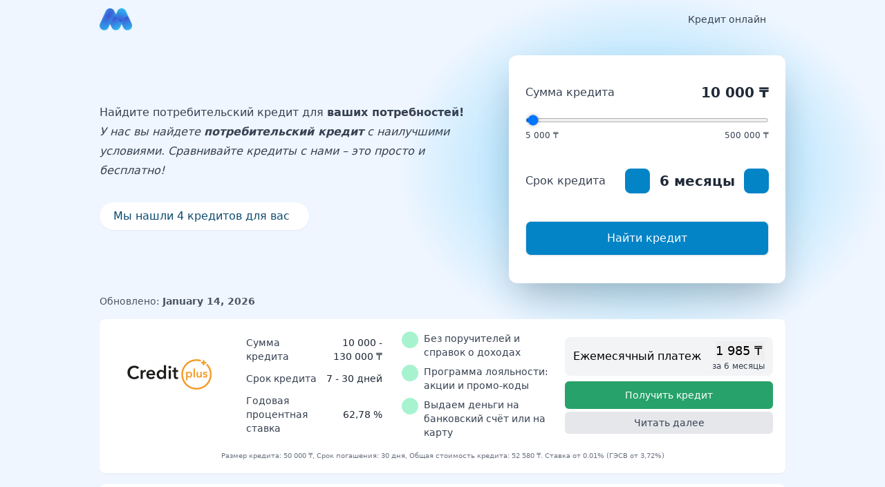

--- FILE ---
content_type: text/html
request_url: https://moneezy-kz.com/potrebitelskiy-kredit/
body_size: 21279
content:
<!DOCTYPE html><html  lang="ru-KZ" class="scroll-smooth motion-reduce:scroll-auto" style=""><head><link rel="preload" href="https://cdnjs.cloudflare.com/polyfill/v3/polyfill.min.js?features=es2023%2Ces2022%2Ces2021&version=4.8.0" crossorigin="anonymous" as="script" /><script src="https://cdnjs.cloudflare.com/polyfill/v3/polyfill.min.js?features=es2023%2Ces2022%2Ces2021&version=4.8.0" crossorigin="anonymous"></script><meta charset="utf-8"><meta name="viewport" content="width=device-width, initial-scale=1"><title>Потребительский Кредит ⇒ Оформи Кредит Oнлайн За 5 Минут</title><link rel="stylesheet" href="/_nuxt/entry.B5KANevi.css" crossorigin><link rel="stylesheet" href="/_nuxt/ProductListStatic.B292MshV.css" crossorigin><style>:where(.i-bi\:lightning-charge-fill){display:inline-block;width:1em;height:1em;background-color:currentColor;-webkit-mask-image:var(--svg);mask-image:var(--svg);-webkit-mask-repeat:no-repeat;mask-repeat:no-repeat;-webkit-mask-size:100% 100%;mask-size:100% 100%;--svg:url("data:image/svg+xml,%3Csvg xmlns='http://www.w3.org/2000/svg' viewBox='0 0 16 16' width='16' height='16'%3E%3Cpath fill='black' d='M11.251.068a.5.5 0 0 1 .227.58L9.677 6.5H13a.5.5 0 0 1 .364.843l-8 8.5a.5.5 0 0 1-.842-.49L6.323 9.5H3a.5.5 0 0 1-.364-.843l8-8.5a.5.5 0 0 1 .615-.09z'/%3E%3C/svg%3E")}:where(.i-carbon\:chevron-down){display:inline-block;width:1em;height:1em;background-color:currentColor;-webkit-mask-image:var(--svg);mask-image:var(--svg);-webkit-mask-repeat:no-repeat;mask-repeat:no-repeat;-webkit-mask-size:100% 100%;mask-size:100% 100%;--svg:url("data:image/svg+xml,%3Csvg xmlns='http://www.w3.org/2000/svg' viewBox='0 0 32 32' width='32' height='32'%3E%3Cpath fill='black' d='M16 22L6 12l1.4-1.4l8.6 8.6l8.6-8.6L26 12z'/%3E%3C/svg%3E")}:where(.i-heroicons\:bars-3-bottom-right){display:inline-block;width:1em;height:1em;background-color:currentColor;-webkit-mask-image:var(--svg);mask-image:var(--svg);-webkit-mask-repeat:no-repeat;mask-repeat:no-repeat;-webkit-mask-size:100% 100%;mask-size:100% 100%;--svg:url("data:image/svg+xml,%3Csvg xmlns='http://www.w3.org/2000/svg' viewBox='0 0 24 24' width='24' height='24'%3E%3Cpath fill='none' stroke='black' stroke-linecap='round' stroke-linejoin='round' stroke-width='1.5' d='M3.75 6.75h16.5M3.75 12h16.5M12 17.25h8.25'/%3E%3C/svg%3E")}:where(.i-heroicons\:chevron-up){display:inline-block;width:1em;height:1em;background-color:currentColor;-webkit-mask-image:var(--svg);mask-image:var(--svg);-webkit-mask-repeat:no-repeat;mask-repeat:no-repeat;-webkit-mask-size:100% 100%;mask-size:100% 100%;--svg:url("data:image/svg+xml,%3Csvg xmlns='http://www.w3.org/2000/svg' viewBox='0 0 24 24' width='24' height='24'%3E%3Cpath fill='none' stroke='black' stroke-linecap='round' stroke-linejoin='round' stroke-width='1.5' d='m4.5 15.75l7.5-7.5l7.5 7.5'/%3E%3C/svg%3E")}:where(.i-heroicons\:exclamation-circle){display:inline-block;width:1em;height:1em;background-color:currentColor;-webkit-mask-image:var(--svg);mask-image:var(--svg);-webkit-mask-repeat:no-repeat;mask-repeat:no-repeat;-webkit-mask-size:100% 100%;mask-size:100% 100%;--svg:url("data:image/svg+xml,%3Csvg xmlns='http://www.w3.org/2000/svg' viewBox='0 0 24 24' width='24' height='24'%3E%3Cpath fill='none' stroke='black' stroke-linecap='round' stroke-linejoin='round' stroke-width='1.5' d='M12 9v3.75m9-.75a9 9 0 1 1-18 0a9 9 0 0 1 18 0m-9 3.75h.008v.008H12z'/%3E%3C/svg%3E")}:where(.i-heroicons\:information-circle){display:inline-block;width:1em;height:1em;background-color:currentColor;-webkit-mask-image:var(--svg);mask-image:var(--svg);-webkit-mask-repeat:no-repeat;mask-repeat:no-repeat;-webkit-mask-size:100% 100%;mask-size:100% 100%;--svg:url("data:image/svg+xml,%3Csvg xmlns='http://www.w3.org/2000/svg' viewBox='0 0 24 24' width='24' height='24'%3E%3Cpath fill='none' stroke='black' stroke-linecap='round' stroke-linejoin='round' stroke-width='1.5' d='m11.25 11.25l.041-.02a.75.75 0 0 1 1.063.852l-.708 2.836a.75.75 0 0 0 1.063.853l.041-.021M21 12a9 9 0 1 1-18 0a9 9 0 0 1 18 0m-9-3.75h.008v.008H12z'/%3E%3C/svg%3E")}:where(.i-heroicons\:x-mark){display:inline-block;width:1em;height:1em;background-color:currentColor;-webkit-mask-image:var(--svg);mask-image:var(--svg);-webkit-mask-repeat:no-repeat;mask-repeat:no-repeat;-webkit-mask-size:100% 100%;mask-size:100% 100%;--svg:url("data:image/svg+xml,%3Csvg xmlns='http://www.w3.org/2000/svg' viewBox='0 0 24 24' width='24' height='24'%3E%3Cpath fill='none' stroke='black' stroke-linecap='round' stroke-linejoin='round' stroke-width='1.5' d='M6 18L18 6M6 6l12 12'/%3E%3C/svg%3E")}:where(.i-ic\:baseline-plus){display:inline-block;width:1em;height:1em;background-color:currentColor;-webkit-mask-image:var(--svg);mask-image:var(--svg);-webkit-mask-repeat:no-repeat;mask-repeat:no-repeat;-webkit-mask-size:100% 100%;mask-size:100% 100%;--svg:url("data:image/svg+xml,%3Csvg xmlns='http://www.w3.org/2000/svg' viewBox='0 0 24 24' width='24' height='24'%3E%3Cpath fill='black' d='M19 12.998h-6v6h-2v-6H5v-2h6v-6h2v6h6z'/%3E%3C/svg%3E")}:where(.i-material-symbols\:arrow-downward-rounded){display:inline-block;width:1em;height:1em;background-color:currentColor;-webkit-mask-image:var(--svg);mask-image:var(--svg);-webkit-mask-repeat:no-repeat;mask-repeat:no-repeat;-webkit-mask-size:100% 100%;mask-size:100% 100%;--svg:url("data:image/svg+xml,%3Csvg xmlns='http://www.w3.org/2000/svg' viewBox='0 0 24 24' width='24' height='24'%3E%3Cpath fill='black' d='M11 16.175V5q0-.425.288-.712T12 4t.713.288T13 5v11.175l4.9-4.9q.3-.3.7-.288t.7.313q.275.3.287.7t-.287.7l-6.6 6.6q-.15.15-.325.213t-.375.062t-.375-.062t-.325-.213l-6.6-6.6q-.275-.275-.275-.687T4.7 11.3q.3-.3.713-.3t.712.3z'/%3E%3C/svg%3E")}:where(.i-material-symbols\:arrow-upward-rounded){display:inline-block;width:1em;height:1em;background-color:currentColor;-webkit-mask-image:var(--svg);mask-image:var(--svg);-webkit-mask-repeat:no-repeat;mask-repeat:no-repeat;-webkit-mask-size:100% 100%;mask-size:100% 100%;--svg:url("data:image/svg+xml,%3Csvg xmlns='http://www.w3.org/2000/svg' viewBox='0 0 24 24' width='24' height='24'%3E%3Cpath fill='black' d='m11 7.825l-4.9 4.9q-.3.3-.7.288t-.7-.313q-.275-.3-.288-.7t.288-.7l6.6-6.6q.15-.15.325-.212T12 4.425t.375.063t.325.212l6.6 6.6q.275.275.275.688t-.275.712q-.3.3-.712.3t-.713-.3L13 7.825V19q0 .425-.288.713T12 20t-.712-.288T11 19z'/%3E%3C/svg%3E")}:where(.i-material-symbols\:check-small){display:inline-block;width:1em;height:1em;background-color:currentColor;-webkit-mask-image:var(--svg);mask-image:var(--svg);-webkit-mask-repeat:no-repeat;mask-repeat:no-repeat;-webkit-mask-size:100% 100%;mask-size:100% 100%;--svg:url("data:image/svg+xml,%3Csvg xmlns='http://www.w3.org/2000/svg' viewBox='0 0 24 24' width='24' height='24'%3E%3Cpath fill='black' d='m10 16.4l-4-4L7.4 11l2.6 2.6L16.6 7L18 8.4z'/%3E%3C/svg%3E")}:where(.i-material-symbols\:percent){display:inline-block;width:1em;height:1em;background-color:currentColor;-webkit-mask-image:var(--svg);mask-image:var(--svg);-webkit-mask-repeat:no-repeat;mask-repeat:no-repeat;-webkit-mask-size:100% 100%;mask-size:100% 100%;--svg:url("data:image/svg+xml,%3Csvg xmlns='http://www.w3.org/2000/svg' viewBox='0 0 24 24' width='24' height='24'%3E%3Cpath fill='black' d='M7.5 11q-1.45 0-2.475-1.025T4 7.5t1.025-2.475T7.5 4t2.475 1.025T11 7.5T9.975 9.975T7.5 11m0-2q.625 0 1.063-.437T9 7.5t-.437-1.062T7.5 6t-1.062.438T6 7.5t.438 1.063T7.5 9m9 11q-1.45 0-2.475-1.025T13 16.5t1.025-2.475T16.5 13t2.475 1.025T20 16.5t-1.025 2.475T16.5 20m0-2q.625 0 1.063-.437T18 16.5t-.437-1.062T16.5 15t-1.062.438T15 16.5t.438 1.063T16.5 18M5.4 20L4 18.6L18.6 4L20 5.4z'/%3E%3C/svg%3E")}:where(.i-material-symbols\:shield){display:inline-block;width:1em;height:1em;background-color:currentColor;-webkit-mask-image:var(--svg);mask-image:var(--svg);-webkit-mask-repeat:no-repeat;mask-repeat:no-repeat;-webkit-mask-size:100% 100%;mask-size:100% 100%;--svg:url("data:image/svg+xml,%3Csvg xmlns='http://www.w3.org/2000/svg' viewBox='0 0 24 24' width='24' height='24'%3E%3Cpath fill='black' d='M12 22q-3.475-.875-5.738-3.988T4 11.1V5l8-3l8 3v6.1q0 3.8-2.262 6.913T12 22'/%3E%3C/svg%3E")}:where(.i-mdi\:email){display:inline-block;width:1em;height:1em;background-color:currentColor;-webkit-mask-image:var(--svg);mask-image:var(--svg);-webkit-mask-repeat:no-repeat;mask-repeat:no-repeat;-webkit-mask-size:100% 100%;mask-size:100% 100%;--svg:url("data:image/svg+xml,%3Csvg xmlns='http://www.w3.org/2000/svg' viewBox='0 0 24 24' width='24' height='24'%3E%3Cpath fill='black' d='m20 8l-8 5l-8-5V6l8 5l8-5m0-2H4c-1.11 0-2 .89-2 2v12a2 2 0 0 0 2 2h16a2 2 0 0 0 2-2V6a2 2 0 0 0-2-2'/%3E%3C/svg%3E")}:where(.i-mdi\:information-variant-circle-outline){display:inline-block;width:1em;height:1em;background-color:currentColor;-webkit-mask-image:var(--svg);mask-image:var(--svg);-webkit-mask-repeat:no-repeat;mask-repeat:no-repeat;-webkit-mask-size:100% 100%;mask-size:100% 100%;--svg:url("data:image/svg+xml,%3Csvg xmlns='http://www.w3.org/2000/svg' viewBox='0 0 24 24' width='24' height='24'%3E%3Cpath fill='black' d='M12.3 7.29c.2-.18.44-.29.7-.29c.27 0 .5.11.71.29c.19.21.29.45.29.71c0 .27-.1.5-.29.71c-.21.19-.44.29-.71.29c-.26 0-.5-.1-.7-.29c-.19-.21-.3-.44-.3-.71c0-.26.11-.5.3-.71m-2.5 4.68s2.17-1.72 2.96-1.79c.74-.06.59.79.52 1.23l-.01.06c-.14.53-.31 1.17-.48 1.78c-.38 1.39-.75 2.75-.66 3c.1.34.72-.09 1.17-.39c.06-.04.11-.08.16-.11c0 0 .08-.08.16.03c.02.03.04.06.06.08c.09.14.14.19.02.27l-.04.02c-.22.15-1.16.81-1.54 1.05c-.41.27-1.98 1.17-1.74-.58c.21-1.23.49-2.29.71-3.12c.41-1.5.59-2.18-.33-1.59c-.37.22-.59.36-.72.45c-.11.08-.12.08-.19-.05l-.03-.06l-.05-.08c-.07-.1-.07-.11.03-.2M22 12c0 5.5-4.5 10-10 10S2 17.5 2 12S6.5 2 12 2s10 4.5 10 10m-2 0c0-4.42-3.58-8-8-8s-8 3.58-8 8s3.58 8 8 8s8-3.58 8-8'/%3E%3C/svg%3E")}:where(.i-mdi\:linkedin){display:inline-block;width:1em;height:1em;background-color:currentColor;-webkit-mask-image:var(--svg);mask-image:var(--svg);-webkit-mask-repeat:no-repeat;mask-repeat:no-repeat;-webkit-mask-size:100% 100%;mask-size:100% 100%;--svg:url("data:image/svg+xml,%3Csvg xmlns='http://www.w3.org/2000/svg' viewBox='0 0 24 24' width='24' height='24'%3E%3Cpath fill='black' d='M19 3a2 2 0 0 1 2 2v14a2 2 0 0 1-2 2H5a2 2 0 0 1-2-2V5a2 2 0 0 1 2-2zm-.5 15.5v-5.3a3.26 3.26 0 0 0-3.26-3.26c-.85 0-1.84.52-2.32 1.3v-1.11h-2.79v8.37h2.79v-4.93c0-.77.62-1.4 1.39-1.4a1.4 1.4 0 0 1 1.4 1.4v4.93zM6.88 8.56a1.68 1.68 0 0 0 1.68-1.68c0-.93-.75-1.69-1.68-1.69a1.69 1.69 0 0 0-1.69 1.69c0 .93.76 1.68 1.69 1.68m1.39 9.94v-8.37H5.5v8.37z'/%3E%3C/svg%3E")}:where(.i-mdi\:warning-circle-outline){display:inline-block;width:1em;height:1em;background-color:currentColor;-webkit-mask-image:var(--svg);mask-image:var(--svg);-webkit-mask-repeat:no-repeat;mask-repeat:no-repeat;-webkit-mask-size:100% 100%;mask-size:100% 100%;--svg:url("data:image/svg+xml,%3Csvg xmlns='http://www.w3.org/2000/svg' viewBox='0 0 24 24' width='24' height='24'%3E%3Cpath fill='black' d='M11 15h2v2h-2zm0-8h2v6h-2zm1-5C6.47 2 2 6.5 2 12a10 10 0 0 0 10 10a10 10 0 0 0 10-10A10 10 0 0 0 12 2m0 18a8 8 0 0 1-8-8a8 8 0 0 1 8-8a8 8 0 0 1 8 8a8 8 0 0 1-8 8'/%3E%3C/svg%3E")}:where(.i-tabler\:align-left){display:inline-block;width:1em;height:1em;background-color:currentColor;-webkit-mask-image:var(--svg);mask-image:var(--svg);-webkit-mask-repeat:no-repeat;mask-repeat:no-repeat;-webkit-mask-size:100% 100%;mask-size:100% 100%;--svg:url("data:image/svg+xml,%3Csvg xmlns='http://www.w3.org/2000/svg' viewBox='0 0 24 24' width='24' height='24'%3E%3Cpath fill='none' stroke='black' stroke-linecap='round' stroke-linejoin='round' stroke-width='2' d='M4 6h16M4 12h10M4 18h14'/%3E%3C/svg%3E")}:where(.i-tabler\:arrow-right){display:inline-block;width:1em;height:1em;background-color:currentColor;-webkit-mask-image:var(--svg);mask-image:var(--svg);-webkit-mask-repeat:no-repeat;mask-repeat:no-repeat;-webkit-mask-size:100% 100%;mask-size:100% 100%;--svg:url("data:image/svg+xml,%3Csvg xmlns='http://www.w3.org/2000/svg' viewBox='0 0 24 24' width='24' height='24'%3E%3Cpath fill='none' stroke='black' stroke-linecap='round' stroke-linejoin='round' stroke-width='2' d='M5 12h14m-6 6l6-6m-6-6l6 6'/%3E%3C/svg%3E")}:where(.i-tabler\:chevron-down){display:inline-block;width:1em;height:1em;background-color:currentColor;-webkit-mask-image:var(--svg);mask-image:var(--svg);-webkit-mask-repeat:no-repeat;mask-repeat:no-repeat;-webkit-mask-size:100% 100%;mask-size:100% 100%;--svg:url("data:image/svg+xml,%3Csvg xmlns='http://www.w3.org/2000/svg' viewBox='0 0 24 24' width='24' height='24'%3E%3Cpath fill='none' stroke='black' stroke-linecap='round' stroke-linejoin='round' stroke-width='2' d='m6 9l6 6l6-6'/%3E%3C/svg%3E")}:where(.i-tabler\:chevron-left){display:inline-block;width:1em;height:1em;background-color:currentColor;-webkit-mask-image:var(--svg);mask-image:var(--svg);-webkit-mask-repeat:no-repeat;mask-repeat:no-repeat;-webkit-mask-size:100% 100%;mask-size:100% 100%;--svg:url("data:image/svg+xml,%3Csvg xmlns='http://www.w3.org/2000/svg' viewBox='0 0 24 24' width='24' height='24'%3E%3Cpath fill='none' stroke='black' stroke-linecap='round' stroke-linejoin='round' stroke-width='2' d='m15 6l-6 6l6 6'/%3E%3C/svg%3E")}:where(.i-tabler\:chevron-right){display:inline-block;width:1em;height:1em;background-color:currentColor;-webkit-mask-image:var(--svg);mask-image:var(--svg);-webkit-mask-repeat:no-repeat;mask-repeat:no-repeat;-webkit-mask-size:100% 100%;mask-size:100% 100%;--svg:url("data:image/svg+xml,%3Csvg xmlns='http://www.w3.org/2000/svg' viewBox='0 0 24 24' width='24' height='24'%3E%3Cpath fill='none' stroke='black' stroke-linecap='round' stroke-linejoin='round' stroke-width='2' d='m9 6l6 6l-6 6'/%3E%3C/svg%3E")}:where(.i-tabler\:clock-filled){display:inline-block;width:1em;height:1em;background-color:currentColor;-webkit-mask-image:var(--svg);mask-image:var(--svg);-webkit-mask-repeat:no-repeat;mask-repeat:no-repeat;-webkit-mask-size:100% 100%;mask-size:100% 100%;--svg:url("data:image/svg+xml,%3Csvg xmlns='http://www.w3.org/2000/svg' viewBox='0 0 24 24' width='24' height='24'%3E%3Cpath fill='black' d='M17 3.34a10 10 0 1 1-14.995 8.984L2 12l.005-.324A10 10 0 0 1 17 3.34M12 6a1 1 0 0 0-.993.883L11 7v5l.009.131a1 1 0 0 0 .197.477l.087.1l3 3l.094.082a1 1 0 0 0 1.226 0l.094-.083l.083-.094a1 1 0 0 0 0-1.226l-.083-.094L13 11.585V7l-.007-.117A1 1 0 0 0 12 6'/%3E%3C/svg%3E")}:where(.i-tabler\:info-square-rounded-filled){display:inline-block;width:1em;height:1em;background-color:currentColor;-webkit-mask-image:var(--svg);mask-image:var(--svg);-webkit-mask-repeat:no-repeat;mask-repeat:no-repeat;-webkit-mask-size:100% 100%;mask-size:100% 100%;--svg:url("data:image/svg+xml,%3Csvg xmlns='http://www.w3.org/2000/svg' viewBox='0 0 24 24' width='24' height='24'%3E%3Cpath fill='black' d='m12 2l.642.005l.616.017l.299.013l.579.034l.553.046c4.687.455 6.65 2.333 7.166 6.906l.03.29l.046.553l.041.727l.006.15l.017.617L22 12l-.005.642l-.017.616l-.013.299l-.034.579l-.046.553c-.455 4.687-2.333 6.65-6.906 7.166l-.29.03l-.553.046l-.727.041l-.15.006l-.617.017L12 22l-.642-.005l-.616-.017l-.299-.013l-.579-.034l-.553-.046c-4.687-.455-6.65-2.333-7.166-6.906l-.03-.29l-.046-.553l-.041-.727l-.006-.15l-.017-.617l-.004-.318v-.648l.004-.318l.017-.616l.013-.299l.034-.579l.046-.553c.455-4.687 2.333-6.65 6.906-7.166l.29-.03l.553-.046l.727-.041l.15-.006l.617-.017Q11.673 2 12 2m0 9h-1l-.117.007a1 1 0 0 0 0 1.986L11 13v3l.007.117a1 1 0 0 0 .876.876L12 17h1l.117-.007a1 1 0 0 0 .876-.876L14 16l-.007-.117a1 1 0 0 0-.764-.857l-.112-.02L13 15v-3l-.007-.117a1 1 0 0 0-.876-.876zm.01-3l-.127.007a1 1 0 0 0 0 1.986L12 10l.127-.007a1 1 0 0 0 0-1.986z'/%3E%3C/svg%3E")}:where(.i-tabler\:search){display:inline-block;width:1em;height:1em;background-color:currentColor;-webkit-mask-image:var(--svg);mask-image:var(--svg);-webkit-mask-repeat:no-repeat;mask-repeat:no-repeat;-webkit-mask-size:100% 100%;mask-size:100% 100%;--svg:url("data:image/svg+xml,%3Csvg xmlns='http://www.w3.org/2000/svg' viewBox='0 0 24 24' width='24' height='24'%3E%3Cpath fill='none' stroke='black' stroke-linecap='round' stroke-linejoin='round' stroke-width='2' d='M3 10a7 7 0 1 0 14 0a7 7 0 1 0-14 0m18 11l-6-6'/%3E%3C/svg%3E")}:where(.i-tabler\:x){display:inline-block;width:1em;height:1em;background-color:currentColor;-webkit-mask-image:var(--svg);mask-image:var(--svg);-webkit-mask-repeat:no-repeat;mask-repeat:no-repeat;-webkit-mask-size:100% 100%;mask-size:100% 100%;--svg:url("data:image/svg+xml,%3Csvg xmlns='http://www.w3.org/2000/svg' viewBox='0 0 24 24' width='24' height='24'%3E%3Cpath fill='none' stroke='black' stroke-linecap='round' stroke-linejoin='round' stroke-width='2' d='M18 6L6 18M6 6l12 12'/%3E%3C/svg%3E")}</style><link rel="preload" as="fetch" crossorigin="anonymous" href="/potrebitelskiy-kredit/_payload.json?b67889b9-800e-423d-9de2-56d671610348"><link rel="modulepreload" as="script" crossorigin href="/_nuxt/Do6ggIoI.js"><link rel="modulepreload" as="script" crossorigin href="/_nuxt/DJSSCDYS.js"><link rel="modulepreload" as="script" crossorigin href="/_nuxt/B-WHYr9Y.js"><link rel="modulepreload" as="script" crossorigin href="/_nuxt/BiByXkyD.js"><link rel="modulepreload" as="script" crossorigin href="/_nuxt/DlvUKuLK.js"><link rel="modulepreload" as="script" crossorigin href="/_nuxt/BEN9VhLu.js"><link rel="modulepreload" as="script" crossorigin href="/_nuxt/BZruPBNc.js"><link rel="modulepreload" as="script" crossorigin href="/_nuxt/BVoJzrM1.js"><link rel="modulepreload" as="script" crossorigin href="/_nuxt/Bgvw4Vpt.js"><link rel="modulepreload" as="script" crossorigin href="/_nuxt/3w97Qp5D.js"><link rel="modulepreload" as="script" crossorigin href="/_nuxt/CO2MJa8o.js"><link rel="modulepreload" as="script" crossorigin href="/_nuxt/DUJddSl9.js"><link rel="modulepreload" as="script" crossorigin href="/_nuxt/BzGBEi7S.js"><link rel="modulepreload" as="script" crossorigin href="/_nuxt/B398GYQs.js"><link rel="modulepreload" as="script" crossorigin href="/_nuxt/BHZM0K9u.js"><link rel="modulepreload" as="script" crossorigin href="/_nuxt/CKAva5En.js"><link rel="modulepreload" as="script" crossorigin href="/_nuxt/B7eqCsH1.js"><link rel="modulepreload" as="script" crossorigin href="/_nuxt/BShaRFrP.js"><link rel="modulepreload" as="script" crossorigin href="/_nuxt/DiBftxPf.js"><link rel="modulepreload" as="script" crossorigin href="/_nuxt/1wR7QeIL.js"><link rel="modulepreload" as="script" crossorigin href="/_nuxt/D7udbf3R.js"><link rel="modulepreload" as="script" crossorigin href="/_nuxt/D726lDbz.js"><link rel="modulepreload" as="script" crossorigin href="/_nuxt/C_12GDta.js"><link rel="modulepreload" as="script" crossorigin href="/_nuxt/CSufaZv6.js"><link rel="modulepreload" as="script" crossorigin href="/_nuxt/GzggZxB7.js"><link rel="modulepreload" as="script" crossorigin href="/_nuxt/CTNU-JnE.js"><link rel="modulepreload" as="script" crossorigin href="/_nuxt/1QvcZB_m.js"><link rel="modulepreload" as="script" crossorigin href="/_nuxt/DvR3eeV5.js"><link rel="modulepreload" as="script" crossorigin href="/_nuxt/C18mmKF8.js"><link rel="modulepreload" as="script" crossorigin href="/_nuxt/Cs8ofZm8.js"><link rel="modulepreload" as="script" crossorigin href="/_nuxt/D-ajihx9.js"><script data-cookieconsent="marketing" defer src="https://www.googletagmanager.com/gtag/js?id=G-0PWJ51LZCM" type="text/javascript"></script><link rel="prefetch" as="script" crossorigin href="/_nuxt/C0M25MD0.js"><link rel="prefetch" as="script" crossorigin href="/_nuxt/DKuow1QD.js"><link rel="prefetch" as="script" crossorigin href="/_nuxt/BgzY3P4a.js"><link rel="prefetch" as="script" crossorigin href="/_nuxt/HOKAwgYl.js"><link rel="prefetch" as="script" crossorigin href="/_nuxt/CatAcUcj.js"><link rel="prefetch" as="script" crossorigin href="/_nuxt/DoMBEckT.js"><link rel="prefetch" as="script" crossorigin href="/_nuxt/CNNUl1Ab.js"><link rel="prefetch" as="script" crossorigin href="/_nuxt/Csmgpoot.js"><link rel="prefetch" as="script" crossorigin href="/_nuxt/BZdoWwu3.js"><link rel="prefetch" as="script" crossorigin href="/_nuxt/BJ3usuiY.js"><link rel="prefetch" as="script" crossorigin href="/_nuxt/DDBdVLFj.js"><link rel="prefetch" as="script" crossorigin href="/_nuxt/vOG5KHh1.js"><link rel="prefetch" as="script" crossorigin href="/_nuxt/CpRt-Rb1.js"><link rel="prefetch" as="script" crossorigin href="/_nuxt/D23sc58X.js"><link rel="prefetch" as="script" crossorigin href="/_nuxt/Db6KLIGY.js"><link rel="prefetch" as="script" crossorigin href="/_nuxt/CltGgjdv.js"><link rel="prefetch" as="script" crossorigin href="/_nuxt/tuInITjj.js"><link rel="prefetch" as="script" crossorigin href="/_nuxt/BXyUy0I4.js"><link rel="prefetch" as="script" crossorigin href="/_nuxt/Dq71HngM.js"><link rel="prefetch" as="script" crossorigin href="/_nuxt/BmYWcOTe.js"><link rel="prefetch" as="script" crossorigin href="/_nuxt/8hF58Aqx.js"><link rel="prefetch" as="script" crossorigin href="/_nuxt/BGJMemaZ.js"><link rel="prefetch" as="script" crossorigin href="/_nuxt/C1YOQBac.js"><link rel="prefetch" as="script" crossorigin href="/_nuxt/DJGnH9-t.js"><link rel="prefetch" as="script" crossorigin href="/_nuxt/DpqRcNiO.js"><script data-cookieconsent="ignore" type="text/javascript">
          dataLayer = window.dataLayer || [];
          window.gtag = function(){dataLayer.push(arguments);}

          window.gtag('consent', 'default', {
            'ad_user_data': 'granted',
            'ad_personalization': 'granted',
            'ad_storage': 'granted',
            'analytics_storage': 'granted',
            wait_for_update: 2000,
          });

          window.gtag('set', 'ads_data_redaction', true);
          window.gtag('js', new Date());
          window.gtag('config', 'G-0PWJ51LZCM');</script><script data-cookieconsent="marketing" defer type="text/javascript">
            !function(f,b,e,v,n,t,s)
            {if(f.fbq)return;n=f.fbq=function(){n.callMethod?
            n.callMethod.apply(n,arguments):n.queue.push(arguments)};
            if(!f._fbq)f._fbq=n;n.push=n;n.loaded=!0;n.version='2.0';
            n.queue=[];t=b.createElement(e);t.async=!0;
            t.src=v;s=b.getElementsByTagName(e)[0];
            s.parentNode.insertBefore(t,s)}(window, document,'script',
            'https://connect.facebook.net/en_US/fbevents.js');</script><link href="https://moneezy-kz.com/potrebitelskiy-kredit/" rel="canonical"><meta property="og:image" content="https://moneezy-kz.com/open-graph-big.png"><meta property="og:image:alt" content="moneezy-kz.com"><meta property="og:image:height" content="630"><meta property="og:image:type" content="image/png"><meta property="og:image:width" content="1200"><meta name="twitter:image" content="https://moneezy-kz.com/open-graph-big.png"><meta name="twitter:image:alt" content="moneezy-kz.com"><meta name="description" content="Потребительский кредит oнлайн - Кредит на любые цели. Решение онлайн за 5 минут! Не выходя из дома.‎ От 0% в день. Минимум документов. Оформляй Заявку!"><meta property="og:description" content="Потребительский кредит oнлайн - Кредит на любые цели. Решение онлайн за 5 минут! Не выходя из дома.‎ От 0% в день. Минимум документов. Оформляй Заявку!"><meta property="og:locale" content="ru_KZ"><meta property="og:site_name" content="Moneezy"><meta property="og:title" content="Потребительский Кредит ⇒ Оформи Кредит Oнлайн За 5 Минут"><meta property="og:type" content="website"><meta property="og:url" content="https://moneezy-kz.com/potrebitelskiy-kredit/"><meta name="twitter:card" content="summary_large_image"><meta name="twitter:description" content="Потребительский кредит oнлайн - Кредит на любые цели. Решение онлайн за 5 минут! Не выходя из дома.‎ От 0% в день. Минимум документов. Оформляй Заявку!"><meta name="twitter:title" content="Потребительский Кредит ⇒ Оформи Кредит Oнлайн За 5 Минут"><script type="module" src="/_nuxt/Do6ggIoI.js" crossorigin></script></head><body><div id="__nuxt"><div class="h-full bg-blue-50"><div class="relative z-[2] flex h-16 w-full items-center justify-between p-4 shadow-lg bg-yellow-300 text-yellow-800" style="display:none;"><div class="flex items-center gap-2"><!--[--><span class="iconify i-heroicons:exclamation-circle h-6 w-6" aria-hidden="true" style=""></span><span>Missing expired message</span><!--]--></div><button><span class="iconify i-heroicons:x-mark h-6 w-6" aria-hidden="true" style=""></span></button></div><div class="absolute top-0 z-40 w-full transition-all duration-300"><div class="mx-auto flex h-14 w-full max-w-screen-lg items-center justify-between px-4"><a href="/" class="flex shrink-0"><!--[--><img alt="logo" class="h-8" src="/_nuxt/logo-blue.BpEk5s9n.png" width="47" height="32"><!--]--></a><div><div aria-hidden="true" class="invisible opacity-0 fixed inset-0 z-30 bg-white/30 backdrop-blur-sm transition-all duration-500 lg:hidden"></div><nav class="flex w-full items-center" aria-label="primary"><!--[--><button class="flex rounded p-1 duration-100 hover:bg-gray-700/5 lg:hidden text-gray-700" type="button"><span class="iconify i-heroicons:bars-3-bottom-right" aria-hidden="true" style="font-size:24px;"></span></button><!--]--><div class="fixed inset-y-0 right-0 z-40 flex h-full w-full flex-col justify-between overflow-hidden bg-white ease-in-out transition-all duration-500 min-[420px]:w-5/6 lg:static lg:h-auto lg:w-auto lg:overflow-visible lg:bg-transparent translate-x-full opacity-0 lg:translate-x-0 lg:opacity-100 border-t-[3px] border-t-theme-500 lg:border-t-0"><nav class="flex h-full flex-col lg:h-auto" aria-label="Main navigation"><div class="flex h-16 w-full items-center justify-between gap-x-2 border-b border-dashed border-b-gray-200 px-4 lg:hidden"><div class="flex w-full items-center gap-x-2"><!--[--><img width="48" height="48" class="w-10 object-cover" src="/favicon.ico"><!--]--></div><!--[--><button class="grid size-7 shrink-0 place-content-center rounded-full bg-gray-200 duration-200 hover:bg-gray-300"><span class="iconify i-tabler:x size-4 text-gray-700" aria-hidden="true" style=""></span></button><!--]--></div><div class="flex h-full flex-col justify-between overflow-y-auto lg:overflow-y-visible"><div class="flex flex-col gap-y-2 p-4 lg:p-0"><div class="lg:hidden"><!--[--><div dir="ltr" style=""><!--[--><!--[--><div class="relative w-full"><div class="relative h-10 w-full"><span class="iconify i-tabler:search absolute left-3 top-1/2 size-5 -translate-y-1/2 text-slate-500" aria-hidden="true" style=""></span><input value aria-disabled="false" type="text" aria-expanded="false" aria-controls aria-autocomplete="list" role="combobox" autocomplete="off" class="h-10 w-full rounded-full bg-gray-100 pl-10 pr-4 text-base text-gray-900 shadow-sm outline-none placeholder:text-gray-400 focus:ring-2 focus:ring-blue-200 focus:ring-offset-2" placeholder="Поиск..."><!----></div><!----></div><!--]--><!--]--><!--v-if--></div><!--]--></div><!--[--><ul class="justify-end lg:flex"><!--[--><div class="group relative z-50 rounded-md hidden lg:block"><div class="hover:bg-black/5 group-hover:pointer flex w-full cursor-pointer items-center justify-between gap-x-2 self-start rounded-lg px-3 py-2 text-sm transition-colors"><a href="/" class="relative w-fit whitespace-nowrap text-gray-700 transition-colors group-hover:text-gray-900"><!--[-->Кредит онлайн<!--]--></a><span class="iconify i-tabler:chevron-down size-4 rotate-0 text-gray-400 transition-all duration-300 ease-in-out group-hover:-rotate-180 group-hover:text-gray-700" aria-hidden="true" style=""></span></div><div class="invisible absolute right-0 top-full z-30 max-h-fit min-w-full overflow-visible opacity-0 transition-all delay-150 duration-200 group-hover:visible group-hover:max-h-[1000px] group-hover:opacity-100 group-hover:delay-75"><ul class="translate-y-0 flex-col rounded-md bg-white p-1.5 opacity-100 shadow-lg ring-1 ring-black/5 delay-150 duration-300 group-hover:translate-y-1 group-hover:delay-75"><!--[--><li class="group/child relative flex w-full flex-col opacity-0 transition-all delay-0 duration-500 group-hover:opacity-100"><div class="flex w-full cursor-default items-center justify-between gap-x-2 self-start rounded text-sm text-gray-600 transition-colors hover:bg-gray-100"><a href="/zajm-onlajn-na-kartu/" class="relative w-full whitespace-nowrap px-3 py-2 text-gray-700 transition-colors duration-300 ease-in-out"><!--[-->Займ онлайн на карту<!--]--></a><!----></div><!----></li><li class="group/child relative flex w-full flex-col opacity-0 transition-all delay-0 duration-500 group-hover:opacity-100"><div class="flex w-full cursor-default items-center justify-between gap-x-2 self-start rounded text-sm text-gray-600 transition-colors hover:bg-gray-100"><a href="/kredit-online-na-karty/" class="relative w-full whitespace-nowrap px-3 py-2 text-gray-700 transition-colors duration-300 ease-in-out"><!--[-->Кредит онлайн на карту<!--]--></a><!----></div><!----></li><li class="group/child relative flex w-full flex-col opacity-0 transition-all delay-0 duration-500 group-hover:opacity-100"><div class="flex w-full cursor-default items-center justify-between gap-x-2 self-start rounded text-sm text-gray-600 transition-colors hover:bg-gray-100"><a href="/mikrozajmy/" class="relative w-full whitespace-nowrap px-3 py-2 text-gray-700 transition-colors duration-300 ease-in-out"><!--[-->Микрозаймы<!--]--></a><!----></div><!----></li><li class="group/child relative flex w-full flex-col opacity-0 transition-all delay-0 duration-500 group-hover:opacity-100"><div class="flex w-full cursor-default items-center justify-between gap-x-2 self-start rounded text-sm text-gray-600 transition-colors hover:bg-gray-100"><a href="/mikrokredit/" class="relative w-full whitespace-nowrap px-3 py-2 text-gray-700 transition-colors duration-300 ease-in-out"><!--[-->Микрокредит<!--]--></a><!----></div><!----></li><li class="group/child relative flex w-full flex-col opacity-0 transition-all delay-0 duration-500 group-hover:opacity-100"><div class="flex w-full cursor-default items-center justify-between gap-x-2 self-start rounded text-sm text-gray-600 transition-colors hover:bg-gray-100"><a aria-current="page" href="/potrebitelskiy-kredit/" class="router-link-active router-link-exact-active relative w-full whitespace-nowrap px-3 py-2 text-gray-700 transition-colors duration-300 ease-in-out"><!--[-->Потребительский кредит<!--]--></a><!----></div><!----></li><li class="group/child relative flex w-full flex-col opacity-0 transition-all delay-0 duration-500 group-hover:opacity-100"><div class="flex w-full cursor-default items-center justify-between gap-x-2 self-start rounded text-sm text-gray-600 transition-colors hover:bg-gray-100"><a href="/dengi-do-zarplaty/" class="relative w-full whitespace-nowrap px-3 py-2 text-gray-700 transition-colors duration-300 ease-in-out"><!--[-->Деньги до зарплаты<!--]--></a><!----></div><!----></li><li class="group/child relative flex w-full flex-col opacity-0 transition-all delay-0 duration-500 group-hover:opacity-100"><div class="flex w-full cursor-default items-center justify-between gap-x-2 self-start rounded text-sm text-gray-600 transition-colors hover:bg-gray-100"><a href="/zajmy-bez-protsentov/" class="relative w-full whitespace-nowrap px-3 py-2 text-gray-700 transition-colors duration-300 ease-in-out"><!--[-->Займы без процентов<!--]--></a><!----></div><!----></li><li class="group/child relative flex w-full flex-col opacity-0 transition-all delay-0 duration-500 group-hover:opacity-100"><div class="flex w-full cursor-default items-center justify-between gap-x-2 self-start rounded text-sm text-gray-600 transition-colors hover:bg-gray-100"><a href="/kreditnaya-karta/" class="relative w-full whitespace-nowrap px-3 py-2 text-gray-700 transition-colors duration-300 ease-in-out"><!--[-->Кредитная карта<!--]--></a><!----></div><!----></li><li class="group/child relative flex w-full flex-col opacity-0 transition-all delay-0 duration-500 group-hover:opacity-100"><div class="flex w-full cursor-default items-center justify-between gap-x-2 self-start rounded text-sm text-gray-600 transition-colors hover:bg-gray-100"><a href="/dengi-na-kartu/" class="relative w-full whitespace-nowrap px-3 py-2 text-gray-700 transition-colors duration-300 ease-in-out"><!--[-->Деньги на карту<!--]--></a><!----></div><!----></li><!--]--></ul></div></div><!--]--><!--[--><div class="relative z-50 border-b border-dashed lg:hidden"><div class="group flex w-full cursor-pointer items-center justify-between gap-x-2 transition-colors"><div class="flex w-full items-center justify-between py-3 font-medium text-gray-700 hover:opacity-75">Кредит онлайн <span class="iconify i-tabler:chevron-down size-5 text-gray-400 transition-transform duration-300" aria-hidden="true" style=""></span></div></div><div data-expanded="false" class="relative z-30 overflow-hidden transition-all duration-300 data-[expanded=false]:max-h-0 data-[expanded=true]:max-h-[1000px] data-[expanded=false]:opacity-0 data-[expanded=true]:opacity-100"><ul class="flex flex-col bg-white"><!--[--><li class="relative flex flex-col"><div class="flex w-full cursor-pointer items-center justify-between rounded-md px-3 py-2 text-gray-600 hover:opacity-75"><a href="/zajm-onlajn-na-kartu/" class="w-full whitespace-nowrap"><!--[-->Займ онлайн на карту<!--]--></a></div><!----></li><li class="relative flex flex-col"><div class="flex w-full cursor-pointer items-center justify-between rounded-md px-3 py-2 text-gray-600 hover:opacity-75"><a href="/kredit-online-na-karty/" class="w-full whitespace-nowrap"><!--[-->Кредит онлайн на карту<!--]--></a></div><!----></li><li class="relative flex flex-col"><div class="flex w-full cursor-pointer items-center justify-between rounded-md px-3 py-2 text-gray-600 hover:opacity-75"><a href="/mikrozajmy/" class="w-full whitespace-nowrap"><!--[-->Микрозаймы<!--]--></a></div><!----></li><li class="relative flex flex-col"><div class="flex w-full cursor-pointer items-center justify-between rounded-md px-3 py-2 text-gray-600 hover:opacity-75"><a href="/mikrokredit/" class="w-full whitespace-nowrap"><!--[-->Микрокредит<!--]--></a></div><!----></li><li class="relative flex flex-col"><div class="flex w-full cursor-pointer items-center justify-between rounded-md px-3 py-2 text-gray-600 hover:opacity-75"><a aria-current="page" href="/potrebitelskiy-kredit/" class="router-link-active text-theme-500 w-full whitespace-nowrap"><!--[-->Потребительский кредит<!--]--></a></div><!----></li><li class="relative flex flex-col"><div class="flex w-full cursor-pointer items-center justify-between rounded-md px-3 py-2 text-gray-600 hover:opacity-75"><a href="/dengi-do-zarplaty/" class="w-full whitespace-nowrap"><!--[-->Деньги до зарплаты<!--]--></a></div><!----></li><li class="relative flex flex-col"><div class="flex w-full cursor-pointer items-center justify-between rounded-md px-3 py-2 text-gray-600 hover:opacity-75"><a href="/zajmy-bez-protsentov/" class="w-full whitespace-nowrap"><!--[-->Займы без процентов<!--]--></a></div><!----></li><li class="relative flex flex-col"><div class="flex w-full cursor-pointer items-center justify-between rounded-md px-3 py-2 text-gray-600 hover:opacity-75"><a href="/kreditnaya-karta/" class="w-full whitespace-nowrap"><!--[-->Кредитная карта<!--]--></a></div><!----></li><li class="relative flex flex-col"><div class="flex w-full cursor-pointer items-center justify-between rounded-md px-3 py-2 text-gray-600 hover:opacity-75"><a href="/dengi-na-kartu/" class="w-full whitespace-nowrap"><!--[-->Деньги на карту<!--]--></a></div><!----></li><!--]--></ul></div></div><!--]--></ul><!--]--></div><!--[--><div class="flex w-full flex-col space-y-2 justify-self-end bg-theme-50 py-2 lg:hidden"><div class="relative"><button type="button" aria-label="Scroll left" class="rounded-full bg-slate-700 p-2 shadow-md duration-200 hover:bg-slate-600 absolute left-2 top-1/2 z-10 grid size-7 -translate-y-1/2 place-content-center pointer-events-none opacity-0"><span class="iconify i-tabler:chevron-left size-4 text-gray-50" aria-hidden="true" style=""></span></button><button type="button" aria-label="Scroll right" class="rounded-full bg-slate-700 p-2 shadow-md duration-200 hover:bg-slate-600 absolute right-2 top-1/2 z-10 grid size-7 -translate-y-1/2 place-content-center pointer-events-none opacity-0"><span class="iconify i-tabler:chevron-right size-4 text-gray-50" aria-hidden="true" style=""></span></button><div class="flex snap-x flex-row gap-x-2 overflow-x-auto px-2" tabindex="0"><!--[--><!--[--><div class="flex min-w-[250px] flex-col justify-between rounded-lg bg-white snap-center"><div><div class="flex items-center justify-center"><img src="//media.moneezy-kz.com/2227/conversions/creditplus_136_111.png" alt="Creditplus logo" loading="lazy" class="object-cover" width="150" height="125"></div><div class="px-3"><div class="flex items-baseline justify-between gap-x-2"><div class="text-xs font-medium text-gray-700">Сумма кредита</div><div class="text-sm font-medium">10 000 - 130 000 ₸</div></div><ul class="my-2 space-y-1"><!--[--><li class="flex items-center gap-2 text-xs text-gray-600"><div class="flex size-4 shrink-0 items-center justify-center rounded-full bg-green-100"><span class="iconify i-material-symbols:check-small text-green-500" aria-hidden="true" style="font-size:20px;"></span></div><span>Без поручителей и справок о доходах</span></li><li class="flex items-center gap-2 text-xs text-gray-600"><div class="flex size-4 shrink-0 items-center justify-center rounded-full bg-green-100"><span class="iconify i-material-symbols:check-small text-green-500" aria-hidden="true" style="font-size:20px;"></span></div><span>Программа лояльности: акции и промо-коды</span></li><!--]--></ul></div></div><div class="p-3 pt-1"><a external="true" href="/api/redirect?product-id=1442&amp;list-position=1" rel="nofollow noopener noreferrer" target="_blank" class="block w-full rounded-md bg-cta-600 px-4 py-2 text-center text-sm font-medium text-white hover:bg-cta-500">Получить кредит</a></div></div><div class="flex min-w-[250px] flex-col justify-between rounded-lg bg-white snap-center"><div><div class="flex items-center justify-center"><img src="//media.moneezy-kz.com/2221/conversions/credit-365_136_111.png" alt="Credit 365 logo" loading="lazy" class="object-cover" width="150" height="125"></div><div class="px-3"><div class="flex items-baseline justify-between gap-x-2"><div class="text-xs font-medium text-gray-700">Сумма кредита</div><div class="text-sm font-medium">10 000 - 150 000 ₸</div></div><ul class="my-2 space-y-1"><!--[--><li class="flex items-center gap-2 text-xs text-gray-600"><div class="flex size-4 shrink-0 items-center justify-center rounded-full bg-green-100"><span class="iconify i-material-symbols:check-small text-green-500" aria-hidden="true" style="font-size:20px;"></span></div><span>Получите деньги за 5 минут</span></li><li class="flex items-center gap-2 text-xs text-gray-600"><div class="flex size-4 shrink-0 items-center justify-center rounded-full bg-green-100"><span class="iconify i-material-symbols:check-small text-green-500" aria-hidden="true" style="font-size:20px;"></span></div><span>Простые и понятные условия</span></li><!--]--></ul></div></div><div class="p-3 pt-1"><a external="true" href="/api/redirect?product-id=1603&amp;list-position=2" rel="nofollow noopener noreferrer" target="_blank" class="block w-full rounded-md bg-cta-600 px-4 py-2 text-center text-sm font-medium text-white hover:bg-cta-500">Получить кредит</a></div></div><div class="flex min-w-[250px] flex-col justify-between rounded-lg bg-white snap-center"><div><div class="flex items-center justify-center"><img src="//media.moneezy-kz.com/3051/conversions/crezu_136_111.png" alt="Crezu logo" loading="lazy" class="object-cover" width="150" height="125"></div><div class="px-3"><div class="flex items-baseline justify-between gap-x-2"><div class="text-xs font-medium text-gray-700">Сумма кредита</div><div class="text-sm font-medium">5 000 - 200 000 ₸</div></div><ul class="my-2 space-y-1"><!--[--><li class="flex items-center gap-2 text-xs text-gray-600"><div class="flex size-4 shrink-0 items-center justify-center rounded-full bg-green-100"><span class="iconify i-material-symbols:check-small text-green-500" aria-hidden="true" style="font-size:20px;"></span></div><span>С любой кредитной историей</span></li><li class="flex items-center gap-2 text-xs text-gray-600"><div class="flex size-4 shrink-0 items-center justify-center rounded-full bg-green-100"><span class="iconify i-material-symbols:check-small text-green-500" aria-hidden="true" style="font-size:20px;"></span></div><span>Никакой комиссии сервиса</span></li><!--]--></ul></div></div><div class="p-3 pt-1"><a external="true" href="/api/redirect?product-id=1471&amp;list-position=3" rel="nofollow noopener noreferrer" target="_blank" class="block w-full rounded-md bg-cta-600 px-4 py-2 text-center text-sm font-medium text-white hover:bg-cta-500">Получить кредит</a></div></div><!--]--><!--]--></div></div><ul class="flex flex-wrap items-center gap-2 px-2"><!--[--><li class="flex items-center gap-2 text-xs"><a href="https://moneezy.com/privacy-policy/" rel="noopener noreferrer" class="text-gray-500 hover:text-gray-700">Политика конфиденциальности</a><span>•</span></li><li class="flex items-center gap-2 text-xs"><a href="/cookie-policy/" class="text-gray-500 hover:text-gray-700">Политика использования файлов cookie</a><!----></li><!--]--></ul></div><!--]--></div></nav></div></nav></div></div></div><!--[--><div><div class="-mb-12 overflow-hidden pb-12 md:-mb-28"><div class="max-w-screen-lg mx-auto flex py-20 pb-8 md:pb-20"><div class="mx-4 flex flex-col justify-center"><!--[--><!--]--><div class="prose relative z-20 mb-8 !max-w-full prose-h1:text-4xl prose-h2:text-4xl"><h1>Найдите потребительский кредит для <strong>ваших потребностей!</strong></h1><p><em>У нас вы найдете </em><em><strong>потребительский кредит</strong></em><em> с наилучшими условиями. Сравнивайте кредиты с нами – это просто и бесплатно!</em></p></div><!--[--><div class="inline-block relative z-20 self-start"><a href="#products-anchor" class="mb-2 flex w-full cursor-pointer items-center justify-between space-x-2 self-center rounded-full bg-white px-5 py-2 text-base text-theme-900 shadow-sm"><div>Мы нашли 4 кредитов для вас</div><span class="iconify i-material-symbols:arrow-downward-rounded ml-2 text-theme-600" aria-hidden="true" style="font-size:20px;"></span></a></div><!--]--></div><!--[--><div class="relative z-0 hidden items-center pr-4 md:flex md:pl-8"><div class="select-none bg-white px-6 py-10 z-10 w-[400px] rounded-xl shadow-2xl"><div class="flex flex-col space-y-10"><div><div class="flex flex-col space-y-3"><label class="flex items-center justify-between" for="amount"><span class="text-gray-700">Сумма кредита</span><span class="text-xl font-bold text-gray-800">10 000 ₸</span></label><div><input value="5" class="h-1.5 w-full cursor-pointer appearance-none rounded-lg border-transparent disabled:opacity-30 [&amp;::-webkit-slider-thumb]:size-5 [&amp;::-webkit-slider-thumb]:rounded-full [&amp;::-webkit-slider-thumb]:shadow-[0_0_2px_0_rgba(0,0,0,0.25)] [&amp;::-webkit-slider-thumb]:[-webkit-appearance:none] [&amp;::-webkit-slider-thumb]:bg-theme-500" style="background:linear-gradient(to right, var(--theme-500) 1.0101010101010102%, #e8e7e7 1.0101010101010102%);" name="amount" type="range" min="0" max="495" id="amount"><div class="mt-1 flex justify-between text-xs text-gray-700"><div>5 000 ₸</div><div>500 000 ₸</div></div></div></div></div><div class="flex items-center justify-between"><div class="text-gray-700">Срок кредита</div><div class="flex items-center justify-between space-x-2"><button class="bg-theme-600 flex h-9 w-9 cursor-pointer items-center justify-center rounded-lg p-2 text-white"><span class="iconify i-material-symbols:arrow-downward-rounded" aria-hidden="true" style="font-size:24px;"></span></button><div class="w-[120px] text-center text-xl font-bold text-gray-800">6 месяцы</div><button class="bg-theme-600 flex h-9 w-9 cursor-pointer items-center justify-center rounded-lg p-2 text-white"><span class="iconify i-material-symbols:arrow-upward-rounded" aria-hidden="true" style="font-size:24px;"></span></button></div></div><!--[--><button class="inline-block cursor-pointer rounded-lg border px-5 py-2 font-medium shadow-sm transition-colors duration-150 hover:bg-theme-700 bg-theme-600 text-white py-3 text-center"><span><!--[-->Найти кредит<!--]--></span><!----></button><!--]--></div></div><div class="absolute left-1/2 m-auto h-[750px] w-[1000px] -translate-x-1/2 transform bg-[radial-gradient(ellipse_at_center,_var(--tw-gradient-stops))] from-theme-300 via-transparent"></div></div><!--]--></div></div><div id="products-anchor" class="relative"><!--[--><!--[--><div id="product-filter-indicator" class="mx-4 rounded-lg shadow sticky -top-px z-20 h-[66px] bg-white px-3 shadow-sm transition-all duration-300 sm:h-16 md:hidden"><div class="flex h-full items-center justify-between px-2"><div class="text-theme-200 flex space-x-5 text-sm"><div class="flex flex-col"><span class="text-xs text-gray-500">Сумма кредита</span><span class="text-theme-900 font-bold">10 000 ₸</span></div><div class="flex flex-col"><span class="text-xs text-gray-500">Срок кредита</span><span class="text-theme-900 font-bold">6 месяцы</span></div></div><div class="text-theme-700 self-center text-right text-sm font-medium">Настроить поиск</div></div></div><div class="fixed left-0 top-0 z-40 h-full w-full bg-white/50 backdrop-blur-sm" style="display:none;"><div class="select-none bg-white px-6 py-10 absolute bottom-0 w-full rounded-t-xl shadow-[0px_-1px_10px_0px_rgba(0,0,0,0.1)]"><div class="flex flex-col space-y-10"><div><div class="flex flex-col space-y-3"><label class="flex items-center justify-between" for="amount"><span class="text-gray-700">Сумма кредита</span><span class="text-xl font-bold text-gray-800">10 000 ₸</span></label><div><input value="5" class="h-1.5 w-full cursor-pointer appearance-none rounded-lg border-transparent disabled:opacity-30 [&amp;::-webkit-slider-thumb]:size-5 [&amp;::-webkit-slider-thumb]:rounded-full [&amp;::-webkit-slider-thumb]:shadow-[0_0_2px_0_rgba(0,0,0,0.25)] [&amp;::-webkit-slider-thumb]:[-webkit-appearance:none] [&amp;::-webkit-slider-thumb]:bg-theme-500" style="background:linear-gradient(to right, var(--theme-500) 1.0101010101010102%, #e8e7e7 1.0101010101010102%);" name="amount" type="range" min="0" max="495" id="amount"><div class="mt-1 flex justify-between text-xs text-gray-700"><div>5 000 ₸</div><div>500 000 ₸</div></div></div></div></div><div class="flex items-center justify-between"><div class="text-gray-700">Срок кредита</div><div class="flex items-center justify-between space-x-2"><button class="bg-theme-600 flex h-9 w-9 cursor-pointer items-center justify-center rounded-lg p-2 text-white"><span class="iconify i-material-symbols:arrow-downward-rounded" aria-hidden="true" style="font-size:24px;"></span></button><div class="w-[120px] text-center text-xl font-bold text-gray-800">6 месяцы</div><button class="bg-theme-600 flex h-9 w-9 cursor-pointer items-center justify-center rounded-lg p-2 text-white"><span class="iconify i-material-symbols:arrow-upward-rounded" aria-hidden="true" style="font-size:24px;"></span></button></div></div><!--[--><!--]--></div></div></div><!--]--><!--]--><div class="mx-auto mt-4 px-4 text-sm text-gray-600 md:mt-0 md:max-w-screen-lg">Обновлено: <b>January 14, 2026</b></div><div id="product-list" class="mx-auto space-y-4 p-4 md:max-w-screen-lg"><!--[--><!--[--><div><!--[--><div data-testid="finance-product-1442" class="mx-auto w-full min-w-[0px] space-y-4 rounded-lg border-2 border-transparent bg-white p-4 shadow-sm md:flex-col" track-user-events="true"><div class="space-y-4 md:flex md:space-x-4 md:space-y-0"><div class="lg:px-2"><a href="/api/redirect?product-id=1442&amp;list-position=1" rel="nofollow noopener noreferrer" target="_blank"><img alt="logo" class="mx-auto" loading="lazy" width="150" height="125" src="//media.moneezy-kz.com/2227/conversions/creditplus_136_111.png"></a></div><div class="flex flex-1 flex-shrink-0 flex-col justify-center space-y-3 text-sm text-gray-800 md:w-full"><div class="flex items-center justify-between px-3"><div class="mr-2 text-gray-700">Сумма кредита</div><div class="text-end font-medium">10 000 - 130 000 ₸</div></div><div class="flex items-center justify-between px-3"><div class="mr-2 text-gray-700">Срок кредита</div><div class="text-end font-medium">7 - 30 дней</div></div><div class="flex items-center justify-between px-3"><div class="mr-2 text-gray-700">Годовая процентная ставка</div><div class="text-end font-medium">62,78 %</div></div><div class="flex items-center justify-between rounded-lg bg-gray-100 px-3 py-1.5 md:hidden"><div>Ежемесячный платеж</div><div><div class="flex items-center justify-end"><!--[--><!--[--><!--v-if--><button id="reka-popover-trigger-v-0-0-2-3-1-0-0-0" type="button" aria-haspopup="dialog" aria-expanded="false" aria-controls data-state="closed"><!--[--><div><!--[--><!--[--><div class="flex cursor-pointer items-center"><div class="text-right text-lg font-medium">1 985 ₸</div><span class="iconify i-mdi:information-variant-circle-outline ml-1 text-gray-600" aria-hidden="true" style="font-size:14px;"></span></div><!--]--><!--]--></div><!--]--></button><!--]--><!--]--></div><div class="whitespace-nowrap text-xs text-gray-700">за 6 месяцы</div></div></div></div><div class="flex w-full flex-1 flex-col content-center justify-center space-x-0 space-y-2"><!--[--><div class="flex space-x-2"><div class="flex h-6 w-6 shrink-0 items-center justify-center rounded-full bg-emerald-200"><span class="iconify i-material-symbols:check-small text-emerald-500" aria-hidden="true" style="font-size:20px;"></span></div><span class="text-sm text-gray-700">Без поручителей и справок о доходах</span></div><div class="flex space-x-2"><div class="flex h-6 w-6 shrink-0 items-center justify-center rounded-full bg-emerald-200"><span class="iconify i-material-symbols:check-small text-emerald-500" aria-hidden="true" style="font-size:20px;"></span></div><span class="text-sm text-gray-700">Программа лояльности: акции и промо-коды</span></div><div class="flex space-x-2"><div class="flex h-6 w-6 shrink-0 items-center justify-center rounded-full bg-emerald-200"><span class="iconify i-material-symbols:check-small text-emerald-500" aria-hidden="true" style="font-size:20px;"></span></div><span class="text-sm text-gray-700">Выдаем деньги на банковский счёт или на карту</span></div><!--]--></div><div class="flex flex-1 flex-grow justify-center space-x-2 md:w-full md:flex-col md:space-x-0 md:space-y-1"><div class="hidden items-center justify-between rounded-lg bg-gray-100 px-3 py-1.5 md:flex"><div class="mr-4 whitespace-nowrap">Ежемесячный платеж</div><div class="flex flex-col justify-end"><div class="flex items-start justify-end"><!--[--><!--[--><!--v-if--><button id="reka-popover-trigger-v-0-0-2-3-1-0-4-0" type="button" aria-haspopup="dialog" aria-expanded="false" aria-controls data-state="closed"><!--[--><div><!--[--><!--[--><div class="flex cursor-pointer items-center"><div class="text-right text-lg font-medium">1 985 ₸</div><span class="iconify i-mdi:information-variant-circle-outline ml-1 text-gray-600" aria-hidden="true" style="font-size:14px;"></span></div><!--]--><!--]--></div><!--]--></button><!--]--><!--]--></div><div class="whitespace-nowrap text-xs text-gray-700">за 6 месяцы</div></div></div><div class="flex w-full space-x-2 md:flex-col-reverse md:space-x-0 md:space-y-1"><a href="/api/redirect?product-id=1442&amp;list-position=1" rel="nofollow noopener noreferrer" target="_blank" class="shrink-0 rounded-md bg-gray-200 px-4 py-3 text-center text-sm text-gray-700 md:mt-1 md:w-full md:py-1.5">Читать далее</a><a external="true" href="/api/redirect?product-id=1442&amp;list-position=1" rel="nofollow noopener noreferrer" target="_blank" class="w-full cursor-pointer rounded-md bg-cta-500 py-3 text-center text-sm font-medium text-white transition-colors hover:bg-cta-600 md:py-2.5" data-testid="apply-button">Получить кредит</a></div><!----></div></div><div class="text-center text-[10px] text-gray-500"><!--[-->Размер кредита: 50 000 ₸, Срок погашения: 30 дня, Общая стоимость кредита: 52 580 ₸. Ставка от 0.01% (ГЭСВ от 3,72%)<!--]--></div></div><!--]--><!----></div><div><!--[--><div data-testid="finance-product-1603" class="mx-auto w-full min-w-[0px] space-y-4 rounded-lg border-2 border-transparent bg-white p-4 shadow-sm md:flex-col" track-user-events="true"><div class="space-y-4 md:flex md:space-x-4 md:space-y-0"><div class="lg:px-2"><a href="/api/redirect?product-id=1603&amp;list-position=2" rel="nofollow noopener noreferrer" target="_blank"><img alt="logo" class="mx-auto" loading="lazy" width="150" height="125" src="//media.moneezy-kz.com/2221/conversions/credit-365_136_111.png"></a></div><div class="flex flex-1 flex-shrink-0 flex-col justify-center space-y-3 text-sm text-gray-800 md:w-full"><div class="flex items-center justify-between px-3"><div class="mr-2 text-gray-700">Сумма кредита</div><div class="text-end font-medium">10 000 - 150 000 ₸</div></div><div class="flex items-center justify-between px-3"><div class="mr-2 text-gray-700">Срок кредита</div><div class="text-end font-medium">7 - 30 дней</div></div><div class="flex items-center justify-between px-3"><div class="mr-2 text-gray-700">Годовая процентная ставка</div><div class="text-end font-medium">3,72 %</div></div><div class="flex items-center justify-between rounded-lg bg-gray-100 px-3 py-1.5 md:hidden"><div>Ежемесячный платеж</div><div><div class="flex items-center justify-end"><!--[--><!--[--><!--v-if--><button id="reka-popover-trigger-v-0-0-2-3-1-1-0-0" type="button" aria-haspopup="dialog" aria-expanded="false" aria-controls data-state="closed"><!--[--><div><!--[--><!--[--><div class="flex cursor-pointer items-center"><div class="text-right text-lg font-medium">1 685 ₸</div><span class="iconify i-mdi:information-variant-circle-outline ml-1 text-gray-600" aria-hidden="true" style="font-size:14px;"></span></div><!--]--><!--]--></div><!--]--></button><!--]--><!--]--></div><div class="whitespace-nowrap text-xs text-gray-700">за 6 месяцы</div></div></div></div><div class="flex w-full flex-1 flex-col content-center justify-center space-x-0 space-y-2"><!--[--><div class="flex space-x-2"><div class="flex h-6 w-6 shrink-0 items-center justify-center rounded-full bg-emerald-200"><span class="iconify i-material-symbols:check-small text-emerald-500" aria-hidden="true" style="font-size:20px;"></span></div><span class="text-sm text-gray-700">Получите деньги за 5 минут</span></div><div class="flex space-x-2"><div class="flex h-6 w-6 shrink-0 items-center justify-center rounded-full bg-emerald-200"><span class="iconify i-material-symbols:check-small text-emerald-500" aria-hidden="true" style="font-size:20px;"></span></div><span class="text-sm text-gray-700">Простые и понятные условия</span></div><div class="flex space-x-2"><div class="flex h-6 w-6 shrink-0 items-center justify-center rounded-full bg-emerald-200"><span class="iconify i-material-symbols:check-small text-emerald-500" aria-hidden="true" style="font-size:20px;"></span></div><span class="text-sm text-gray-700">Возвращайте, когда удобно</span></div><!--]--></div><div class="flex flex-1 flex-grow justify-center space-x-2 md:w-full md:flex-col md:space-x-0 md:space-y-1"><div class="hidden items-center justify-between rounded-lg bg-gray-100 px-3 py-1.5 md:flex"><div class="mr-4 whitespace-nowrap">Ежемесячный платеж</div><div class="flex flex-col justify-end"><div class="flex items-start justify-end"><!--[--><!--[--><!--v-if--><button id="reka-popover-trigger-v-0-0-2-3-1-1-4-0" type="button" aria-haspopup="dialog" aria-expanded="false" aria-controls data-state="closed"><!--[--><div><!--[--><!--[--><div class="flex cursor-pointer items-center"><div class="text-right text-lg font-medium">1 685 ₸</div><span class="iconify i-mdi:information-variant-circle-outline ml-1 text-gray-600" aria-hidden="true" style="font-size:14px;"></span></div><!--]--><!--]--></div><!--]--></button><!--]--><!--]--></div><div class="whitespace-nowrap text-xs text-gray-700">за 6 месяцы</div></div></div><div class="flex w-full space-x-2 md:flex-col-reverse md:space-x-0 md:space-y-1"><a href="/api/redirect?product-id=1603&amp;list-position=2" rel="nofollow noopener noreferrer" target="_blank" class="shrink-0 rounded-md bg-gray-200 px-4 py-3 text-center text-sm text-gray-700 md:mt-1 md:w-full md:py-1.5">Читать далее</a><a external="true" href="/api/redirect?product-id=1603&amp;list-position=2" rel="nofollow noopener noreferrer" target="_blank" class="w-full cursor-pointer rounded-md bg-cta-500 py-3 text-center text-sm font-medium text-white transition-colors hover:bg-cta-600 md:py-2.5" data-testid="apply-button">Получить кредит</a></div><!----></div></div><div class="text-center text-[10px] text-gray-500"><!--[-->Размер кредита: 65 000 ₸, Срок погашения: 30 дней, Годовая процентная ставка: 3,72 %, Общая стоимость кредита: 65 032,50 ₸<!--]--></div></div><!--]--><!----></div><div><!--[--><div data-testid="finance-product-1471" class="mx-auto w-full min-w-[0px] space-y-4 rounded-lg border-2 border-transparent bg-white p-4 shadow-sm md:flex-col" track-user-events="true"><div class="space-y-4 md:flex md:space-x-4 md:space-y-0"><div class="lg:px-2"><a href="/api/redirect?product-id=1471&amp;list-position=3" rel="nofollow noopener noreferrer" target="_blank"><img alt="logo" class="mx-auto" loading="lazy" width="150" height="125" src="//media.moneezy-kz.com/3051/conversions/crezu_136_111.png"></a></div><div class="flex flex-1 flex-shrink-0 flex-col justify-center space-y-3 text-sm text-gray-800 md:w-full"><div class="flex items-center justify-between px-3"><div class="mr-2 text-gray-700">Сумма кредита</div><div class="text-end font-medium">5 000 - 200 000 ₸</div></div><div class="flex items-center justify-between px-3"><div class="mr-2 text-gray-700">Срок кредита</div><div class="text-end font-medium">1 - 365 дней</div></div><div class="flex items-center justify-between px-3"><div class="mr-2 text-gray-700">Годовая процентная ставка</div><div class="text-end font-medium">3,65 %</div></div><div class="flex items-center justify-between rounded-lg bg-gray-100 px-3 py-1.5 md:hidden"><div>Ежемесячный платеж</div><div><div class="flex items-center justify-end"><!--[--><!--[--><!--v-if--><button id="reka-popover-trigger-v-0-0-2-3-1-2-0-0" type="button" aria-haspopup="dialog" aria-expanded="false" aria-controls data-state="closed"><!--[--><div><!--[--><!--[--><div class="flex cursor-pointer items-center"><div class="text-right text-lg font-medium">1 684 ₸</div><span class="iconify i-mdi:information-variant-circle-outline ml-1 text-gray-600" aria-hidden="true" style="font-size:14px;"></span></div><!--]--><!--]--></div><!--]--></button><!--]--><!--]--></div><div class="whitespace-nowrap text-xs text-gray-700">за 6 месяцы</div></div></div></div><div class="flex w-full flex-1 flex-col content-center justify-center space-x-0 space-y-2"><!--[--><div class="flex space-x-2"><div class="flex h-6 w-6 shrink-0 items-center justify-center rounded-full bg-emerald-200"><span class="iconify i-material-symbols:check-small text-emerald-500" aria-hidden="true" style="font-size:20px;"></span></div><span class="text-sm text-gray-700">С любой кредитной историей</span></div><div class="flex space-x-2"><div class="flex h-6 w-6 shrink-0 items-center justify-center rounded-full bg-emerald-200"><span class="iconify i-material-symbols:check-small text-emerald-500" aria-hidden="true" style="font-size:20px;"></span></div><span class="text-sm text-gray-700">Никакой комиссии сервиса</span></div><div class="flex space-x-2"><div class="flex h-6 w-6 shrink-0 items-center justify-center rounded-full bg-emerald-200"><span class="iconify i-material-symbols:check-small text-emerald-500" aria-hidden="true" style="font-size:20px;"></span></div><span class="text-sm text-gray-700">Заполните онлайн-форму на сайте</span></div><!--]--></div><div class="flex flex-1 flex-grow justify-center space-x-2 md:w-full md:flex-col md:space-x-0 md:space-y-1"><div class="hidden items-center justify-between rounded-lg bg-gray-100 px-3 py-1.5 md:flex"><div class="mr-4 whitespace-nowrap">Ежемесячный платеж</div><div class="flex flex-col justify-end"><div class="flex items-start justify-end"><!--[--><!--[--><!--v-if--><button id="reka-popover-trigger-v-0-0-2-3-1-2-4-0" type="button" aria-haspopup="dialog" aria-expanded="false" aria-controls data-state="closed"><!--[--><div><!--[--><!--[--><div class="flex cursor-pointer items-center"><div class="text-right text-lg font-medium">1 684 ₸</div><span class="iconify i-mdi:information-variant-circle-outline ml-1 text-gray-600" aria-hidden="true" style="font-size:14px;"></span></div><!--]--><!--]--></div><!--]--></button><!--]--><!--]--></div><div class="whitespace-nowrap text-xs text-gray-700">за 6 месяцы</div></div></div><div class="flex w-full space-x-2 md:flex-col-reverse md:space-x-0 md:space-y-1"><a href="/api/redirect?product-id=1471&amp;list-position=3" rel="nofollow noopener noreferrer" target="_blank" class="shrink-0 rounded-md bg-gray-200 px-4 py-3 text-center text-sm text-gray-700 md:mt-1 md:w-full md:py-1.5">Читать далее</a><a external="true" href="/api/redirect?product-id=1471&amp;list-position=3" rel="nofollow noopener noreferrer" target="_blank" class="w-full cursor-pointer rounded-md bg-cta-500 py-3 text-center text-sm font-medium text-white transition-colors hover:bg-cta-600 md:py-2.5" data-testid="apply-button">Получить кредит</a></div><!----></div></div><div class="text-center text-[10px] text-gray-500"><!--[-->Размер кредита: 20 000 ₸, Срок погашения: 3 месяца, Годовая процентная ставка: 3,65 %, Общая стоимость кредита: 20 180 ₸<!--]--></div></div><!--]--><!----></div><div><!--[--><div data-testid="finance-product-1610" class="mx-auto w-full min-w-[0px] space-y-4 rounded-lg border-2 border-transparent bg-white p-4 shadow-sm md:flex-col" track-user-events="true"><div class="space-y-4 md:flex md:space-x-4 md:space-y-0"><div class="lg:px-2"><a href="/api/redirect?product-id=1610&amp;list-position=4" rel="nofollow noopener noreferrer" target="_blank"><img alt="logo" class="mx-auto" loading="lazy" width="150" height="125" src="//media.moneezy-kz.com/2837/conversions/unocredit_136_111.png"></a></div><div class="flex flex-1 flex-shrink-0 flex-col justify-center space-y-3 text-sm text-gray-800 md:w-full"><div class="flex items-center justify-between px-3"><div class="mr-2 text-gray-700">Сумма кредита</div><div class="text-end font-medium">10 000 - 500 000 ₸</div></div><div class="flex items-center justify-between px-3"><div class="mr-2 text-gray-700">Срок кредита</div><div class="text-end font-medium">3 - 30 дней</div></div><div class="flex items-center justify-between px-3"><div class="mr-2 text-gray-700">Годовая процентная ставка</div><div class="text-end font-medium">543,85 %</div></div><div class="flex items-center justify-between rounded-lg bg-gray-100 px-3 py-1.5 md:hidden"><div>Ежемесячный платеж</div><div><div class="flex items-center justify-end"><!--[--><!--[--><!--v-if--><button id="reka-popover-trigger-v-0-0-2-3-1-3-0-0" type="button" aria-haspopup="dialog" aria-expanded="false" aria-controls data-state="closed"><!--[--><div><!--[--><!--[--><div class="flex cursor-pointer items-center"><div class="text-right text-lg font-medium">5 070 ₸</div><span class="iconify i-mdi:information-variant-circle-outline ml-1 text-gray-600" aria-hidden="true" style="font-size:14px;"></span></div><!--]--><!--]--></div><!--]--></button><!--]--><!--]--></div><div class="whitespace-nowrap text-xs text-gray-700">за 6 месяцы</div></div></div></div><div class="flex w-full flex-1 flex-col content-center justify-center space-x-0 space-y-2"><!--[--><div class="flex space-x-2"><div class="flex h-6 w-6 shrink-0 items-center justify-center rounded-full bg-emerald-200"><span class="iconify i-material-symbols:check-small text-emerald-500" aria-hidden="true" style="font-size:20px;"></span></div><span class="text-sm text-gray-700">Ваши данные надежно защищены</span></div><div class="flex space-x-2"><div class="flex h-6 w-6 shrink-0 items-center justify-center rounded-full bg-emerald-200"><span class="iconify i-material-symbols:check-small text-emerald-500" aria-hidden="true" style="font-size:20px;"></span></div><span class="text-sm text-gray-700">Мы не перезваниваем и не требуем фото с паспортом</span></div><div class="flex space-x-2"><div class="flex h-6 w-6 shrink-0 items-center justify-center rounded-full bg-emerald-200"><span class="iconify i-material-symbols:check-small text-emerald-500" aria-hidden="true" style="font-size:20px;"></span></div><span class="text-sm text-gray-700">Не проверяем вашу кредитную историю</span></div><!--]--></div><div class="flex flex-1 flex-grow justify-center space-x-2 md:w-full md:flex-col md:space-x-0 md:space-y-1"><div class="hidden items-center justify-between rounded-lg bg-gray-100 px-3 py-1.5 md:flex"><div class="mr-4 whitespace-nowrap">Ежемесячный платеж</div><div class="flex flex-col justify-end"><div class="flex items-start justify-end"><!--[--><!--[--><!--v-if--><button id="reka-popover-trigger-v-0-0-2-3-1-3-4-0" type="button" aria-haspopup="dialog" aria-expanded="false" aria-controls data-state="closed"><!--[--><div><!--[--><!--[--><div class="flex cursor-pointer items-center"><div class="text-right text-lg font-medium">5 070 ₸</div><span class="iconify i-mdi:information-variant-circle-outline ml-1 text-gray-600" aria-hidden="true" style="font-size:14px;"></span></div><!--]--><!--]--></div><!--]--></button><!--]--><!--]--></div><div class="whitespace-nowrap text-xs text-gray-700">за 6 месяцы</div></div></div><div class="flex w-full space-x-2 md:flex-col-reverse md:space-x-0 md:space-y-1"><a href="/api/redirect?product-id=1610&amp;list-position=4" rel="nofollow noopener noreferrer" target="_blank" class="shrink-0 rounded-md bg-gray-200 px-4 py-3 text-center text-sm text-gray-700 md:mt-1 md:w-full md:py-1.5">Читать далее</a><a external="true" href="/api/redirect?product-id=1610&amp;list-position=4" rel="nofollow noopener noreferrer" target="_blank" class="w-full cursor-pointer rounded-md bg-cta-500 py-3 text-center text-sm font-medium text-white transition-colors hover:bg-cta-600 md:py-2.5" data-testid="apply-button">Получить кредит</a></div><!----></div></div><div class="text-center text-[10px] text-gray-500"><!--[-->Размер кредита: 100 000 ₸, Срок погашения: 30 дней, Годовая процентная ставка: 543,85 %, Общая стоимость кредита: 144 700 ₸<!--]--></div></div><!--]--><!----></div><!--]--><!----><!--[--><div style="display:none;"><!--[--><div data-testid="finance-product-1442" class="mx-auto w-full min-w-[0px] space-y-4 rounded-lg border-2 border-transparent bg-white p-4 shadow-sm md:flex-col" track-user-events="true"><div class="space-y-4 md:flex md:space-x-4 md:space-y-0"><div class="lg:px-2"><a href="/api/redirect?product-id=1442&amp;list-position=1" rel="nofollow noopener noreferrer" target="_blank"><img alt="logo" class="mx-auto" loading="lazy" width="150" height="125" src="//media.moneezy-kz.com/2227/conversions/creditplus_136_111.png"></a></div><div class="flex flex-1 flex-shrink-0 flex-col justify-center space-y-3 text-sm text-gray-800 md:w-full"><div class="flex items-center justify-between px-3"><div class="mr-2 text-gray-700">Сумма кредита</div><div class="text-end font-medium">10 000 - 130 000 ₸</div></div><div class="flex items-center justify-between px-3"><div class="mr-2 text-gray-700">Срок кредита</div><div class="text-end font-medium">7 - 30 дней</div></div><div class="flex items-center justify-between px-3"><div class="mr-2 text-gray-700">Годовая процентная ставка</div><div class="text-end font-medium">62,78 %</div></div><div class="flex items-center justify-between rounded-lg bg-gray-100 px-3 py-1.5 md:hidden"><div>Ежемесячный платеж</div><div><div class="flex items-center justify-end"><!--[--><!--[--><!--v-if--><button id="reka-popover-trigger-v-0-0-2-3-1-4-0-0" type="button" aria-haspopup="dialog" aria-expanded="false" aria-controls data-state="closed"><!--[--><div><!--[--><!--[--><div class="flex cursor-pointer items-center"><div class="text-right text-lg font-medium">1 985 ₸</div><span class="iconify i-mdi:information-variant-circle-outline ml-1 text-gray-600" aria-hidden="true" style="font-size:14px;"></span></div><!--]--><!--]--></div><!--]--></button><!--]--><!--]--></div><div class="whitespace-nowrap text-xs text-gray-700">за 6 месяцы</div></div></div></div><div class="flex w-full flex-1 flex-col content-center justify-center space-x-0 space-y-2"><!--[--><div class="flex space-x-2"><div class="flex h-6 w-6 shrink-0 items-center justify-center rounded-full bg-emerald-200"><span class="iconify i-material-symbols:check-small text-emerald-500" aria-hidden="true" style="font-size:20px;"></span></div><span class="text-sm text-gray-700">Без поручителей и справок о доходах</span></div><div class="flex space-x-2"><div class="flex h-6 w-6 shrink-0 items-center justify-center rounded-full bg-emerald-200"><span class="iconify i-material-symbols:check-small text-emerald-500" aria-hidden="true" style="font-size:20px;"></span></div><span class="text-sm text-gray-700">Программа лояльности: акции и промо-коды</span></div><div class="flex space-x-2"><div class="flex h-6 w-6 shrink-0 items-center justify-center rounded-full bg-emerald-200"><span class="iconify i-material-symbols:check-small text-emerald-500" aria-hidden="true" style="font-size:20px;"></span></div><span class="text-sm text-gray-700">Выдаем деньги на банковский счёт или на карту</span></div><!--]--></div><div class="flex flex-1 flex-grow justify-center space-x-2 md:w-full md:flex-col md:space-x-0 md:space-y-1"><div class="hidden items-center justify-between rounded-lg bg-gray-100 px-3 py-1.5 md:flex"><div class="mr-4 whitespace-nowrap">Ежемесячный платеж</div><div class="flex flex-col justify-end"><div class="flex items-start justify-end"><!--[--><!--[--><!--v-if--><button id="reka-popover-trigger-v-0-0-2-3-1-4-4-0" type="button" aria-haspopup="dialog" aria-expanded="false" aria-controls data-state="closed"><!--[--><div><!--[--><!--[--><div class="flex cursor-pointer items-center"><div class="text-right text-lg font-medium">1 985 ₸</div><span class="iconify i-mdi:information-variant-circle-outline ml-1 text-gray-600" aria-hidden="true" style="font-size:14px;"></span></div><!--]--><!--]--></div><!--]--></button><!--]--><!--]--></div><div class="whitespace-nowrap text-xs text-gray-700">за 6 месяцы</div></div></div><div class="flex w-full space-x-2 md:flex-col-reverse md:space-x-0 md:space-y-1"><a href="/api/redirect?product-id=1442&amp;list-position=1" rel="nofollow noopener noreferrer" target="_blank" class="shrink-0 rounded-md bg-gray-200 px-4 py-3 text-center text-sm text-gray-700 md:mt-1 md:w-full md:py-1.5">Читать далее</a><a external="true" href="/api/redirect?product-id=1442&amp;list-position=1" rel="nofollow noopener noreferrer" target="_blank" class="w-full cursor-pointer rounded-md bg-cta-500 py-3 text-center text-sm font-medium text-white transition-colors hover:bg-cta-600 md:py-2.5" data-testid="apply-button">Получить кредит</a></div><!----></div></div><div class="text-center text-[10px] text-gray-500"><!--[-->Размер кредита: 50 000 ₸, Срок погашения: 30 дня, Общая стоимость кредита: 52 580 ₸. Ставка от 0.01% (ГЭСВ от 3,72%)<!--]--></div></div><!--]--></div><div style="display:none;"><!--[--><div data-testid="finance-product-1603" class="mx-auto w-full min-w-[0px] space-y-4 rounded-lg border-2 border-transparent bg-white p-4 shadow-sm md:flex-col" track-user-events="true"><div class="space-y-4 md:flex md:space-x-4 md:space-y-0"><div class="lg:px-2"><a href="/api/redirect?product-id=1603&amp;list-position=2" rel="nofollow noopener noreferrer" target="_blank"><img alt="logo" class="mx-auto" loading="lazy" width="150" height="125" src="//media.moneezy-kz.com/2221/conversions/credit-365_136_111.png"></a></div><div class="flex flex-1 flex-shrink-0 flex-col justify-center space-y-3 text-sm text-gray-800 md:w-full"><div class="flex items-center justify-between px-3"><div class="mr-2 text-gray-700">Сумма кредита</div><div class="text-end font-medium">10 000 - 150 000 ₸</div></div><div class="flex items-center justify-between px-3"><div class="mr-2 text-gray-700">Срок кредита</div><div class="text-end font-medium">7 - 30 дней</div></div><div class="flex items-center justify-between px-3"><div class="mr-2 text-gray-700">Годовая процентная ставка</div><div class="text-end font-medium">3,72 %</div></div><div class="flex items-center justify-between rounded-lg bg-gray-100 px-3 py-1.5 md:hidden"><div>Ежемесячный платеж</div><div><div class="flex items-center justify-end"><!--[--><!--[--><!--v-if--><button id="reka-popover-trigger-v-0-0-2-3-1-5-0-0" type="button" aria-haspopup="dialog" aria-expanded="false" aria-controls data-state="closed"><!--[--><div><!--[--><!--[--><div class="flex cursor-pointer items-center"><div class="text-right text-lg font-medium">1 685 ₸</div><span class="iconify i-mdi:information-variant-circle-outline ml-1 text-gray-600" aria-hidden="true" style="font-size:14px;"></span></div><!--]--><!--]--></div><!--]--></button><!--]--><!--]--></div><div class="whitespace-nowrap text-xs text-gray-700">за 6 месяцы</div></div></div></div><div class="flex w-full flex-1 flex-col content-center justify-center space-x-0 space-y-2"><!--[--><div class="flex space-x-2"><div class="flex h-6 w-6 shrink-0 items-center justify-center rounded-full bg-emerald-200"><span class="iconify i-material-symbols:check-small text-emerald-500" aria-hidden="true" style="font-size:20px;"></span></div><span class="text-sm text-gray-700">Получите деньги за 5 минут</span></div><div class="flex space-x-2"><div class="flex h-6 w-6 shrink-0 items-center justify-center rounded-full bg-emerald-200"><span class="iconify i-material-symbols:check-small text-emerald-500" aria-hidden="true" style="font-size:20px;"></span></div><span class="text-sm text-gray-700">Простые и понятные условия</span></div><div class="flex space-x-2"><div class="flex h-6 w-6 shrink-0 items-center justify-center rounded-full bg-emerald-200"><span class="iconify i-material-symbols:check-small text-emerald-500" aria-hidden="true" style="font-size:20px;"></span></div><span class="text-sm text-gray-700">Возвращайте, когда удобно</span></div><!--]--></div><div class="flex flex-1 flex-grow justify-center space-x-2 md:w-full md:flex-col md:space-x-0 md:space-y-1"><div class="hidden items-center justify-between rounded-lg bg-gray-100 px-3 py-1.5 md:flex"><div class="mr-4 whitespace-nowrap">Ежемесячный платеж</div><div class="flex flex-col justify-end"><div class="flex items-start justify-end"><!--[--><!--[--><!--v-if--><button id="reka-popover-trigger-v-0-0-2-3-1-5-4-0" type="button" aria-haspopup="dialog" aria-expanded="false" aria-controls data-state="closed"><!--[--><div><!--[--><!--[--><div class="flex cursor-pointer items-center"><div class="text-right text-lg font-medium">1 685 ₸</div><span class="iconify i-mdi:information-variant-circle-outline ml-1 text-gray-600" aria-hidden="true" style="font-size:14px;"></span></div><!--]--><!--]--></div><!--]--></button><!--]--><!--]--></div><div class="whitespace-nowrap text-xs text-gray-700">за 6 месяцы</div></div></div><div class="flex w-full space-x-2 md:flex-col-reverse md:space-x-0 md:space-y-1"><a href="/api/redirect?product-id=1603&amp;list-position=2" rel="nofollow noopener noreferrer" target="_blank" class="shrink-0 rounded-md bg-gray-200 px-4 py-3 text-center text-sm text-gray-700 md:mt-1 md:w-full md:py-1.5">Читать далее</a><a external="true" href="/api/redirect?product-id=1603&amp;list-position=2" rel="nofollow noopener noreferrer" target="_blank" class="w-full cursor-pointer rounded-md bg-cta-500 py-3 text-center text-sm font-medium text-white transition-colors hover:bg-cta-600 md:py-2.5" data-testid="apply-button">Получить кредит</a></div><!----></div></div><div class="text-center text-[10px] text-gray-500"><!--[-->Размер кредита: 65 000 ₸, Срок погашения: 30 дней, Годовая процентная ставка: 3,72 %, Общая стоимость кредита: 65 032,50 ₸<!--]--></div></div><!--]--></div><div style="display:none;"><!--[--><div data-testid="finance-product-1471" class="mx-auto w-full min-w-[0px] space-y-4 rounded-lg border-2 border-transparent bg-white p-4 shadow-sm md:flex-col" track-user-events="true"><div class="space-y-4 md:flex md:space-x-4 md:space-y-0"><div class="lg:px-2"><a href="/api/redirect?product-id=1471&amp;list-position=3" rel="nofollow noopener noreferrer" target="_blank"><img alt="logo" class="mx-auto" loading="lazy" width="150" height="125" src="//media.moneezy-kz.com/3051/conversions/crezu_136_111.png"></a></div><div class="flex flex-1 flex-shrink-0 flex-col justify-center space-y-3 text-sm text-gray-800 md:w-full"><div class="flex items-center justify-between px-3"><div class="mr-2 text-gray-700">Сумма кредита</div><div class="text-end font-medium">5 000 - 200 000 ₸</div></div><div class="flex items-center justify-between px-3"><div class="mr-2 text-gray-700">Срок кредита</div><div class="text-end font-medium">1 - 365 дней</div></div><div class="flex items-center justify-between px-3"><div class="mr-2 text-gray-700">Годовая процентная ставка</div><div class="text-end font-medium">3,65 %</div></div><div class="flex items-center justify-between rounded-lg bg-gray-100 px-3 py-1.5 md:hidden"><div>Ежемесячный платеж</div><div><div class="flex items-center justify-end"><!--[--><!--[--><!--v-if--><button id="reka-popover-trigger-v-0-0-2-3-1-6-0-0" type="button" aria-haspopup="dialog" aria-expanded="false" aria-controls data-state="closed"><!--[--><div><!--[--><!--[--><div class="flex cursor-pointer items-center"><div class="text-right text-lg font-medium">1 684 ₸</div><span class="iconify i-mdi:information-variant-circle-outline ml-1 text-gray-600" aria-hidden="true" style="font-size:14px;"></span></div><!--]--><!--]--></div><!--]--></button><!--]--><!--]--></div><div class="whitespace-nowrap text-xs text-gray-700">за 6 месяцы</div></div></div></div><div class="flex w-full flex-1 flex-col content-center justify-center space-x-0 space-y-2"><!--[--><div class="flex space-x-2"><div class="flex h-6 w-6 shrink-0 items-center justify-center rounded-full bg-emerald-200"><span class="iconify i-material-symbols:check-small text-emerald-500" aria-hidden="true" style="font-size:20px;"></span></div><span class="text-sm text-gray-700">С любой кредитной историей</span></div><div class="flex space-x-2"><div class="flex h-6 w-6 shrink-0 items-center justify-center rounded-full bg-emerald-200"><span class="iconify i-material-symbols:check-small text-emerald-500" aria-hidden="true" style="font-size:20px;"></span></div><span class="text-sm text-gray-700">Никакой комиссии сервиса</span></div><div class="flex space-x-2"><div class="flex h-6 w-6 shrink-0 items-center justify-center rounded-full bg-emerald-200"><span class="iconify i-material-symbols:check-small text-emerald-500" aria-hidden="true" style="font-size:20px;"></span></div><span class="text-sm text-gray-700">Заполните онлайн-форму на сайте</span></div><!--]--></div><div class="flex flex-1 flex-grow justify-center space-x-2 md:w-full md:flex-col md:space-x-0 md:space-y-1"><div class="hidden items-center justify-between rounded-lg bg-gray-100 px-3 py-1.5 md:flex"><div class="mr-4 whitespace-nowrap">Ежемесячный платеж</div><div class="flex flex-col justify-end"><div class="flex items-start justify-end"><!--[--><!--[--><!--v-if--><button id="reka-popover-trigger-v-0-0-2-3-1-6-4-0" type="button" aria-haspopup="dialog" aria-expanded="false" aria-controls data-state="closed"><!--[--><div><!--[--><!--[--><div class="flex cursor-pointer items-center"><div class="text-right text-lg font-medium">1 684 ₸</div><span class="iconify i-mdi:information-variant-circle-outline ml-1 text-gray-600" aria-hidden="true" style="font-size:14px;"></span></div><!--]--><!--]--></div><!--]--></button><!--]--><!--]--></div><div class="whitespace-nowrap text-xs text-gray-700">за 6 месяцы</div></div></div><div class="flex w-full space-x-2 md:flex-col-reverse md:space-x-0 md:space-y-1"><a href="/api/redirect?product-id=1471&amp;list-position=3" rel="nofollow noopener noreferrer" target="_blank" class="shrink-0 rounded-md bg-gray-200 px-4 py-3 text-center text-sm text-gray-700 md:mt-1 md:w-full md:py-1.5">Читать далее</a><a external="true" href="/api/redirect?product-id=1471&amp;list-position=3" rel="nofollow noopener noreferrer" target="_blank" class="w-full cursor-pointer rounded-md bg-cta-500 py-3 text-center text-sm font-medium text-white transition-colors hover:bg-cta-600 md:py-2.5" data-testid="apply-button">Получить кредит</a></div><!----></div></div><div class="text-center text-[10px] text-gray-500"><!--[-->Размер кредита: 20 000 ₸, Срок погашения: 3 месяца, Годовая процентная ставка: 3,65 %, Общая стоимость кредита: 20 180 ₸<!--]--></div></div><!--]--></div><div style="display:none;"><!--[--><div data-testid="finance-product-1610" class="mx-auto w-full min-w-[0px] space-y-4 rounded-lg border-2 border-transparent bg-white p-4 shadow-sm md:flex-col" track-user-events="true"><div class="space-y-4 md:flex md:space-x-4 md:space-y-0"><div class="lg:px-2"><a href="/api/redirect?product-id=1610&amp;list-position=4" rel="nofollow noopener noreferrer" target="_blank"><img alt="logo" class="mx-auto" loading="lazy" width="150" height="125" src="//media.moneezy-kz.com/2837/conversions/unocredit_136_111.png"></a></div><div class="flex flex-1 flex-shrink-0 flex-col justify-center space-y-3 text-sm text-gray-800 md:w-full"><div class="flex items-center justify-between px-3"><div class="mr-2 text-gray-700">Сумма кредита</div><div class="text-end font-medium">10 000 - 500 000 ₸</div></div><div class="flex items-center justify-between px-3"><div class="mr-2 text-gray-700">Срок кредита</div><div class="text-end font-medium">3 - 30 дней</div></div><div class="flex items-center justify-between px-3"><div class="mr-2 text-gray-700">Годовая процентная ставка</div><div class="text-end font-medium">543,85 %</div></div><div class="flex items-center justify-between rounded-lg bg-gray-100 px-3 py-1.5 md:hidden"><div>Ежемесячный платеж</div><div><div class="flex items-center justify-end"><!--[--><!--[--><!--v-if--><button id="reka-popover-trigger-v-0-0-2-3-1-7-0-0" type="button" aria-haspopup="dialog" aria-expanded="false" aria-controls data-state="closed"><!--[--><div><!--[--><!--[--><div class="flex cursor-pointer items-center"><div class="text-right text-lg font-medium">5 070 ₸</div><span class="iconify i-mdi:information-variant-circle-outline ml-1 text-gray-600" aria-hidden="true" style="font-size:14px;"></span></div><!--]--><!--]--></div><!--]--></button><!--]--><!--]--></div><div class="whitespace-nowrap text-xs text-gray-700">за 6 месяцы</div></div></div></div><div class="flex w-full flex-1 flex-col content-center justify-center space-x-0 space-y-2"><!--[--><div class="flex space-x-2"><div class="flex h-6 w-6 shrink-0 items-center justify-center rounded-full bg-emerald-200"><span class="iconify i-material-symbols:check-small text-emerald-500" aria-hidden="true" style="font-size:20px;"></span></div><span class="text-sm text-gray-700">Ваши данные надежно защищены</span></div><div class="flex space-x-2"><div class="flex h-6 w-6 shrink-0 items-center justify-center rounded-full bg-emerald-200"><span class="iconify i-material-symbols:check-small text-emerald-500" aria-hidden="true" style="font-size:20px;"></span></div><span class="text-sm text-gray-700">Мы не перезваниваем и не требуем фото с паспортом</span></div><div class="flex space-x-2"><div class="flex h-6 w-6 shrink-0 items-center justify-center rounded-full bg-emerald-200"><span class="iconify i-material-symbols:check-small text-emerald-500" aria-hidden="true" style="font-size:20px;"></span></div><span class="text-sm text-gray-700">Не проверяем вашу кредитную историю</span></div><!--]--></div><div class="flex flex-1 flex-grow justify-center space-x-2 md:w-full md:flex-col md:space-x-0 md:space-y-1"><div class="hidden items-center justify-between rounded-lg bg-gray-100 px-3 py-1.5 md:flex"><div class="mr-4 whitespace-nowrap">Ежемесячный платеж</div><div class="flex flex-col justify-end"><div class="flex items-start justify-end"><!--[--><!--[--><!--v-if--><button id="reka-popover-trigger-v-0-0-2-3-1-7-4-0" type="button" aria-haspopup="dialog" aria-expanded="false" aria-controls data-state="closed"><!--[--><div><!--[--><!--[--><div class="flex cursor-pointer items-center"><div class="text-right text-lg font-medium">5 070 ₸</div><span class="iconify i-mdi:information-variant-circle-outline ml-1 text-gray-600" aria-hidden="true" style="font-size:14px;"></span></div><!--]--><!--]--></div><!--]--></button><!--]--><!--]--></div><div class="whitespace-nowrap text-xs text-gray-700">за 6 месяцы</div></div></div><div class="flex w-full space-x-2 md:flex-col-reverse md:space-x-0 md:space-y-1"><a href="/api/redirect?product-id=1610&amp;list-position=4" rel="nofollow noopener noreferrer" target="_blank" class="shrink-0 rounded-md bg-gray-200 px-4 py-3 text-center text-sm text-gray-700 md:mt-1 md:w-full md:py-1.5">Читать далее</a><a external="true" href="/api/redirect?product-id=1610&amp;list-position=4" rel="nofollow noopener noreferrer" target="_blank" class="w-full cursor-pointer rounded-md bg-cta-500 py-3 text-center text-sm font-medium text-white transition-colors hover:bg-cta-600 md:py-2.5" data-testid="apply-button">Получить кредит</a></div><!----></div></div><div class="text-center text-[10px] text-gray-500"><!--[-->Размер кредита: 100 000 ₸, Срок погашения: 30 дней, Годовая процентная ставка: 543,85 %, Общая стоимость кредита: 144 700 ₸<!--]--></div></div><!--]--></div><!--]--><!--]--></div><div class="mx-auto max-w-screen-lg px-4"><!--[--><span aria-haspopup="dialog" aria-expanded="false" data-state="closed"><!--[--><!--[--><button class="flex w-full items-center gap-x-1 text-sm hover:underline text-gray-600 hover:text-gray-500"><span class="iconify i-heroicons:information-circle hidden md:block" aria-hidden="true" style=""></span> Сумма нашей комиссии влияет на сортировку.</button><!--]--><!--]--></span><!--v-if--><!--]--></div></div><!----><!----><div class="bg-blue-50/50 p-3 pt-4 md:mx-auto md:max-w-screen-lg"><article class="rounded-md bg-blue-50 pt-4 md:flex md:flex-row-reverse md:justify-center md:pt-0"><div class="sticky -top-px z-10 md:mt-6 md:max-w-[344px] md:pr-6"><!----><!----><nav aria-labelledby="toc-heading" id="table-of-contents" class="mx-4 rounded-lg shadow md:mx-0 sticky -top-px z-20 flex max-h-[calc(100vh-112px)] min-h-12 min-w-24 flex-col overflow-hidden overflow-y-auto bg-white shadow-sm transition-all duration-300 md:max-h-screen md:min-w-[250px] md:max-w-sm md:overflow-y-visible md:bg-transparent md:shadow-none"><!----><!--[--><div class="sticky z-20 flex h-12 items-center justify-between bg-white px-3 md:mt-4 md:h-auto md:bg-transparent"><div class="flex items-center gap-x-2"><span class="iconify i-tabler:align-left hidden size-3.5 opacity-75 md:block" aria-hidden="true" style=""></span><h3 id="toc-heading" class="font-medium text-gray-900">Оглавление</h3></div><div class="md:hidden"><span class="iconify i-carbon:chevron-down transition-transform duration-300" aria-hidden="true" style="font-size:24px;"></span></div></div><div class="sticky z-20 max-h-full w-full overflow-y-auto border-t border-gray-100 bg-white shadow-sm md:overflow-y-visible md:bg-transparent md:shadow-none"><ul class="hidden md:block max-h-full overflow-y-auto px-3 py-2 text-sm text-gray-700"><!--[--><li><a aria-current="page" href="/potrebitelskiy-kredit/#%D0%BF%D0%BE%D1%82%D1%80%D0%B5%D0%B1%D0%B8%D1%82%D0%B5%D0%BB%D1%8C%D1%81%D0%BA%D0%B8%D0%B9-%D0%BA%D1%80%D0%B5%D0%B4%D0%B8%D1%82-%D0%B2%D1%8B%D0%B1%D0%B8%D1%80%D0%B0%D0%B5%D0%BC-%D0%BB%D1%83%D1%87%D1%88%D0%B8%D0%B9-%D0%B2%D0%B0%D1%80%D0%B8%D0%B0%D0%BD%D1%82" class="router-link-active router-link-exact-active group inline-block" data-toc-item><div class="flex py-1 text-sm transition-colors duration-300 md:border-l md:pl-4"><span class="transition-transform duration-200 group-hover:translate-x-1">Потребительский кредит: выбираем лучший вариант</span></div></a></li><li><a aria-current="page" href="/potrebitelskiy-kredit/#%D0%BF%D0%BE%D1%82%D1%80%D0%B5%D0%B1%D0%B8%D1%82%D0%B5%D0%BB%D1%8C%D1%81%D0%BA%D0%B8%D0%B9-%D0%BA%D1%80%D0%B5%D0%B4%D0%B8%D1%82-%D1%87%D1%82%D0%BE-%D1%8D%D1%82%D0%BE-%D0%B8-%D0%BA%D0%B0%D0%BA%D0%B8%D0%B5-%D0%B1%D1%8B%D0%B2%D0%B0%D1%8E%D1%82-%D0%B2%D0%B8%D0%B4%D1%8B-%D0%BA%D1%80%D0%B5%D0%B4%D0%B8%D1%82%D0%BE%D0%B2" class="router-link-active router-link-exact-active group inline-block" data-toc-item><div class="flex py-1 text-sm transition-colors duration-300 md:border-l md:pl-4"><span class="transition-transform duration-200 group-hover:translate-x-1">Потребительский кредит: что это и какие бывают виды кредитов</span></div></a></li><li><a aria-current="page" href="/potrebitelskiy-kredit/#%D0%BF%D0%BE%D1%82%D1%80%D0%B5%D0%B1%D0%B8%D1%82%D0%B5%D0%BB%D1%8C%D1%81%D0%BA%D0%B8%D0%B5-%D0%BA%D1%80%D0%B5%D0%B4%D0%B8%D1%82%D1%8B-%D0%B8%D0%BB%D0%B8-%D0%B7%D0%B0%D0%B9%D0%BC%D1%8B-%D0%B1%D1%8B%D0%B2%D0%B0%D1%8E%D1%82-%D1%80%D0%B0%D0%B7%D0%BD%D1%8B%D1%85-%D0%B2%D0%B8%D0%B4%D0%BE%D0%B2" class="router-link-active router-link-exact-active group inline-block" data-toc-item><div class="flex py-1 text-sm transition-colors duration-300 md:border-l md:pl-4"><span class="transition-transform duration-200 group-hover:translate-x-1">Потребительские кредиты, или займы, бывают разных видов</span></div></a></li><li><a aria-current="page" href="/potrebitelskiy-kredit/#%D0%B2-%D1%87%D0%B5%D0%BC-%D0%BF%D1%80%D0%B5%D0%B8%D0%BC%D1%83%D1%89%D0%B5%D1%81%D1%82%D0%B2%D0%B0-%D0%BF%D0%BE%D1%82%D1%80%D0%B5%D0%B1%D0%B8%D1%82%D0%B5%D0%BB%D1%8C%D1%81%D0%BA%D0%B8%D1%85-%D0%BA%D1%80%D0%B5%D0%B4%D0%B8%D1%82%D0%BE%D0%B2" class="router-link-active router-link-exact-active group inline-block" data-toc-item><div class="flex py-1 text-sm transition-colors duration-300 md:border-l md:pl-4"><span class="transition-transform duration-200 group-hover:translate-x-1">В чем преимущества потребительских кредитов</span></div></a></li><li><a aria-current="page" href="/potrebitelskiy-kredit/#%D0%BA%D0%B0%D0%BA-%D0%BE%D1%84%D0%BE%D1%80%D0%BC%D0%B8%D1%82%D1%8C-%D0%BF%D0%BE%D1%82%D1%80%D0%B5%D0%B1%D0%B8%D1%82%D0%B5%D0%BB%D1%8C%D1%81%D0%BA%D0%B8%D0%B9-%D0%BA%D1%80%D0%B5%D0%B4%D0%B8%D1%82" class="router-link-active router-link-exact-active group inline-block" data-toc-item><div class="flex py-1 text-sm transition-colors duration-300 md:border-l md:pl-4"><span class="transition-transform duration-200 group-hover:translate-x-1">Как оформить потребительский кредит</span></div></a></li><li><a aria-current="page" href="/potrebitelskiy-kredit/#%D1%81%D0%BA%D0%BE%D0%BB%D1%8C%D0%BA%D0%BE-%D1%81%D1%82%D0%BE%D0%B8%D1%82-%D0%BF%D0%BE%D1%82%D1%80%D0%B5%D0%B1%D0%B8%D1%82%D0%B5%D0%BB%D1%8C%D1%81%D0%BA%D0%B8%D0%B9-%D0%BA%D1%80%D0%B5%D0%B4%D0%B8%D1%82" class="router-link-active router-link-exact-active group inline-block" data-toc-item><div class="flex py-1 text-sm transition-colors duration-300 md:border-l md:pl-4"><span class="transition-transform duration-200 group-hover:translate-x-1">Сколько стоит потребительский кредит</span></div></a></li><li><a aria-current="page" href="/potrebitelskiy-kredit/#%D0%BA%D0%B0%D0%BA-%D0%BF%D0%BE%D0%BB%D1%83%D1%87%D0%B8%D1%82%D1%8C-%D0%BF%D0%BE%D0%BB%D0%BE%D0%B6%D0%B8%D1%82%D0%B5%D0%BB%D1%8C%D0%BD%D0%BE%D0%B5-%D1%80%D0%B5%D1%88%D0%B5%D0%BD%D0%B8%D0%B5-%D0%BF%D0%BE-%D0%B7%D0%B0%D1%8F%D0%B2%D0%BA%D0%B5-%D0%BD%D0%B0-%D0%BF%D0%BE%D1%82%D1%80%D0%B5%D0%B1%D0%B8%D1%82%D0%B5%D0%BB%D1%8C%D1%81%D0%BA%D0%B8%D0%B9-%D0%BA%D1%80%D0%B5%D0%B4%D0%B8%D1%82" class="router-link-active router-link-exact-active group inline-block" data-toc-item><div class="flex py-1 text-sm transition-colors duration-300 md:border-l md:pl-4"><span class="transition-transform duration-200 group-hover:translate-x-1">Как получить положительное решение по заявке на потребительский кредит</span></div></a></li><!--]--></ul></div><!--]--></nav></div><div><div class="mx-4 mt-6 md:mx-0 md:mr-8 md:pl-6"><div class="relative flex items-center gap-x-2 text-sm text-gray-600"><div class="flex items-center gap-x-1"><div>19 сент. 2025 г.</div></div><div class="inline-block">•</div><div class="flex items-center gap-x-1"><span class="iconify i-tabler:clock-filled" aria-hidden="true" style="font-size:14px;"></span><div>Время чтения 3 мин.</div></div></div></div><div class="prose mx-auto mt-4 max-w-none px-4 first:prose-h2:mt-0 md:mx-0 md:mr-8 md:max-w-prose md:px-6"><!----><!--[--><!--[--><h2 id="потребительский-кредит-выбираем-лучший-вариант" class="heading scroll-mt-12 md:scroll-mt-8">Потребительский кредит: выбираем лучший вариант</h2><!--]--><!--[--><p>Всем нам знакома ситуация, когда нужно осуществить крупную покупку, а денег не хватает. Например, вам срочно нужен новый холодильник или машине требуется ремонт. Или у вашей второй половинки скоро юбилей и вы хотите подарить запоминающийся подарок, а ваш кошелек не в восторге от этой идеи. Конечно, вы можете обратиться за помощью к друзьям. Но у вас также есть возможность оформить потребительский кредит и избежать некомфортных разговоров с друзьями и родственниками. В этой статье мы расскажем о том, что такое потребительский кредит (займ), в чем его особенности и преимущества. Также мы расскажем о том, как выбрать наиболее подходящий потребительский кредит среди множества предложений от микрофинансовых компаний.</p><!--]--><!--[--><div class="not-prose"><img data-nuxt-img sizes="(max-width: 640px) 400px, 655px" srcset="/_ipx/w_400/https:/ib-websites-media.s3.eu-central-1.amazonaws.com/content/eezy/consumers-loan-money.png 400w, /_ipx/w_655/https:/ib-websites-media.s3.eu-central-1.amazonaws.com/content/eezy/consumers-loan-money.png 655w, /_ipx/w_800/https:/ib-websites-media.s3.eu-central-1.amazonaws.com/content/eezy/consumers-loan-money.png 800w, /_ipx/w_1310/https:/ib-websites-media.s3.eu-central-1.amazonaws.com/content/eezy/consumers-loan-money.png 1310w" onerror="this.setAttribute(&#39;data-error&#39;, 1)" style="margin:auto;" loading="lazy" alt="потребительские кредиты" src="/_ipx/w_1310/https:/ib-websites-media.s3.eu-central-1.amazonaws.com/content/eezy/consumers-loan-money.png"></div><!--]--><!--[--><h2 id="потребительский-кредит-что-это-и-какие-бывают-виды-кредитов" class="heading scroll-mt-12 md:scroll-mt-8">Потребительский кредит: что это и какие бывают виды кредитов</h2><!--]--><!--[--><p>Потребительский кредит (займ) – это сумма денег, которую вы получите в пользование от банка или микрофинансовой организации на ваши личные нужды, например, на покупку товаров для личного пользования. Основной особенностью потребительского кредита является то, что он выдается исключительно физическим лицам.</p><!--]--><!--[--><div class="not-prose"><div class="pt-5"><div class="bg-white relative flex flex-col items-start space-x-2 rounded-lg border border-sky-200 shadow-sm"><div class="relative -left-3 -top-5 -mb-2 flex min-h-9 items-center justify-center space-x-1.5 rounded-full bg-sky-100 p-2 shadow-sm"><span class="iconify i-mdi:information-variant-circle-outline shrink-0 text-sky-600" aria-hidden="true" style="font-size:24px;"></span><!----></div><div class="w-full p-6 pt-0 !text-gray-700"><p>Потребительские кредиты еще иногда называют «<a href="https://moneezy.com/kz/dengi-do-zarplaty/" rel target>деньгами до зарплаты</a>» из-за простоты их использования.</p></div></div></div></div><!--]--><!--[--><h2 id="потребительские-кредиты-или-займы-бывают-разных-видов" class="heading scroll-mt-12 md:scroll-mt-8">Потребительские кредиты, или займы, бывают разных видов</h2><!--]--><!--[--><ul><li><p>Прежде всего, можно выделить разные потребительские кредиты в зависимости от <strong>цели кредита.</strong></p></li></ul><!--]--><!--[--><div class="not-prose"><div class="pt-5"><div class="bg-white relative flex items-start space-x-2 rounded-lg border border-green-200 p-6 shadow-sm"><div class="absolute -left-3 -top-5 flex h-9 items-center justify-center space-x-1.5 rounded-full bg-green-100 p-2 shadow-sm"><span class="iconify i-ic:baseline-plus text-green-600" aria-hidden="true" style="font-size:24px;"></span><!----></div><div class="w-full !text-gray-700 marker:text-green-500"><p>Потребительский кредит бывает целевой или нецелевой. К примеру, если в магазине вы захотите оформить потребительский кредит на покупку ноутбука, это будет целевой кредит. Также вы можете оформить нецелевой потребительский кредит онлайн или в офисе микрофинансовой организации. В этом случае микрофинансовая организация не будет интересоваться, зачем вам понадобились деньги. Вы можете распоряжаться полученными деньгами на свое усмотрение.</p></div></div></div></div><!--]--><!--[--><p>Вы можете оформить потребительский кредит, среди прочего, на такие расходы:</p><!--]--><!--[--><ul><li><p>На открытие собственного бизнеса. Если вы больше не хотите работать по найму и мечтаете о том, чтобы начать собственное дело, которое не требует колоссальных затрат, потребительский кредит может стать отличным решением для вас.</p></li><li><p>На непредвиденные расходы. Каждый день нас поджидают сюрпризы. Иногда они приятные, а иногда не очень. Например, вам может срочно понадобиться ремонт автомобиля или сломается холодильник, а до зарплаты еще далеко.</p></li><li><p>На погашение текущих кредитов или задолженностей. Мы уже не раз упомнили в наших статьях, что в ситуации, когда вы не в состоянии погасить обязательства по кредиту, иногда имеет смысл взять еще один кредит, чтобы погасить текущие обязательства и избежать больших штрафов или проблем с коллекторами.</p></li><li><p>На приятные хлопоты, например, на подготовку к свадьбе или отпуск. Многие воспринимают потребительский кредит как крайнюю меру, к которой стоит прибегать только в крайне затрудненной финансовой ситуации. Но потребительский кредит, особенно нецелевой, можно взять также для того, чтобы добавить радости в свою жизнь, например, чтобы организовать свадьбу своей мечты. Потребительский кредит вы вскоре погасите, а воспоминания об идеальном празднике останутся с вами на всю жизнь.</p></li></ul><!--]--><!--[--><p>Как мы уже сказали, основной отличительной чертой потребительского кредита является то, что он выдается исключительно физическим лицам на их личные нужды. Потребительский кредит можно использовать также на расходы, связанные с приобретением жилья, переездом или ремонтом.</p><!--]--><!--[--><div class="not-prose"><div class="flex items-center space-x-2 rounded-lg bg-white p-3 shadow-sm"><div class="bg-theme-100 flex h-12 w-12 shrink-0 items-center justify-center rounded-full"><span class="iconify i-material-symbols:shield text-theme-600" aria-hidden="true" style="font-size:26px;"></span></div><div class="w-full p-2 text-gray-700"><p>Помимо разных целей, на которые обычно берут потребительский кредит (займ), потребительские кредиты бывают <strong>с обеспечением и без обеспечения.</strong></p></div></div></div><!--]--><!--[--><p>У вас есть желание взять потребительский кредит в банке? Скорее всего, от вас потребуют определенные гарантии вашей платежеспособности. Банк может захотеть получить ваш автомобиль или квартиру в качестве залога. Это будет кредитом с обеспечением.</p><!--]--><!--[--><p>Если вы хотите взять потребительский кредит (займ) у микрофинансовой компании на небольшую сумму, обеспечение, скорее всего, у вас не потребуют. За некоторым исключением, микрофинансовые компании предлагают своим клиентам потребительский кредит без обеспечения.</p><!--]--><!--[--><p>Также потребительские кредиты (займы) отличаются <strong>по срокам,</strong> на которые они выдаются.</p><!--]--><!--[--><p>Как мы уже упоминали, потребительский кредит можно получить как в банке, так и в другой организации, например, в микрофинансовой организации или ломбарде. Больше всего условия выдачи потребительских кредитов у банков и прочих организаций отличаются именно в сфере сроков пользования кредитом.</p><!--]--><!--[--><p>Так, для микрофинансовых организаций краткосрочным потребительским кредитом считается потребительский кредит на срок до 30 дней (так называемые, кредиты «до зарплаты»). При этом, большинство банков считают краткосрочными потребительскими кредитами те кредиты, которые выдаются на срок до одного года.</p><!--]--><!--[--><div class="not-prose"><div class="flex items-center space-x-2 rounded-lg bg-white p-3 shadow-sm"><div class="bg-theme-100 flex h-12 w-12 shrink-0 items-center justify-center rounded-full"><span class="iconify i-material-symbols:percent text-theme-600" aria-hidden="true" style="font-size:26px;"></span></div><div class="w-full p-2 text-gray-700"><p>Также вполне логично, что что для кредитов сроком до 30 дней процентная ставка существенно выше, чем для кредитов со сроком на один год.</p></div></div></div><!--]--><!--[--><h2 id="в-чем-преимущества-потребительских-кредитов" class="heading scroll-mt-12 md:scroll-mt-8">В чем преимущества потребительских кредитов</h2><!--]--><!--[--><p>Как вы уже могли заметить, потребительский кредит имеет массу преимуществ, среди которых можно выделить следующие:</p><!--]--><!--[--><div class="not-prose"><div class="pt-5"><div class="bg-white relative flex items-start space-x-2 rounded-lg border border-green-200 p-6 shadow-sm"><div class="absolute -left-3 -top-5 flex h-9 items-center justify-center space-x-1.5 rounded-full bg-green-100 p-2 shadow-sm"><span class="iconify i-ic:baseline-plus text-green-600" aria-hidden="true" style="font-size:24px;"></span><!----></div><div class="w-full !text-gray-700 marker:text-green-500"><ol><li><p>Потребительский кредит (или займ) можно получить в кратчайшие сроки. В большинстве случаев, вы получите деньги в тот же день или на следующий день после подачи заявки на получение кредита.</p></li><li><p>Процедура оформления кредита очень простая и занимает не более 30 минут.</p></li><li><p>Вам не надо будет собирать бесконечное множество бумаг и документов, чтобы получить потребительский кредит. Большинство микрофинансовых организаций предъявляют очень лояльные требования к заемщикам для получения кредита. Чаще всего требуется только паспорт гражданина Казахстана.</p></li><li><p>Оформляя кредит, есть возможность получить приятные бонусы, например, сниженная процентная ставка, если вы новый клиент.</p></li><li><p>Вы можете оформить свой потребительский кредит (займ) онлайн и получить всю сумму на свою банковскую карту, либо вы можете получить потребительский кредит наличными.</p></li></ol></div></div></div></div><!--]--><!--[--><h2 id="как-оформить-потребительский-кредит" class="heading scroll-mt-12 md:scroll-mt-8">Как оформить потребительский кредит</h2><!--]--><!--[--><p>Оформить потребительский кредит очень просто. В большинстве случаев микрофинансовая организация потребует от вас следующее:</p><!--]--><!--[--><ul><li><p>паспорт гражданина Республики Казахстан (кредиты выдаются только совершеннолетним гражданам Казахстана);</p></li><li><p>контактные данные, в том числе номер телефона;</p></li><li><p>информацию о месте проживания (желательно, чтобы у вас была регистрация в городе, где вы хотите получить потребительский кредит);</p></li><li><p>данные о доходах (справку с места работы, ведомость о зарплате, информацию о доходах и т.п.).</p></li></ul><!--]--><!--[--><p>Обратите внимание, что, если вы хотите получить потребительский кредит на крупную сумму, вам потребуются справка с официального места работы и подтверждение ваших доходов.</p><!--]--><!--[--><div class="not-prose"><div class="border-theme-200 relative rounded-lg border bg-white px-10 py-6 shadow-sm"><div class="text-theme-600 absolute -top-2 left-4 z-0 font-serif text-5xl before:absolute before:left-0 before:top-[7px] before:-z-10 before:h-px before:w-5 before:bg-white before:content-[&#39;&#39;]"> “ </div><div class="text-center italic text-gray-700"><p>В последнее время все большее количество граждан Казахстана пользуются возможностью оформить потребительский <a href="https://moneezy.com/kz/">кредит онлайн</a>.</p></div><div class="text-theme-600 mt-4 border-t pt-2 text-center text-sm"><span>Торбен Кристенсен</span><!--[--><span> - </span><span>Исполнительный директор Intelligent Banker</span><!--]--></div><div class="text-theme-600 absolute -bottom-9 right-6 z-0 font-serif text-5xl before:absolute before:bottom-[35px] before:-z-10 before:h-px before:w-5 before:bg-white before:content-[&#39;&#39;]"> ” </div></div></div><!--]--><!--[--><p>Эта процедура предельно проста. Вам достаточно ознакомиться с условиями предоставления потребительских кредитов и заполнить заявку онлайн. После оформления заявки вам остается только дождаться звонка менеджера, с которым вы обсудите все детали.</p><!--]--><!--[--><div class="not-prose"><div class="flex items-center space-x-2 rounded-lg bg-white p-3 shadow-sm"><div class="bg-theme-100 flex h-12 w-12 shrink-0 items-center justify-center rounded-full"><span class="iconify i-bi:lightning-charge-fill text-theme-600" aria-hidden="true" style="font-size:26px;"></span></div><div class="w-full p-2 text-gray-700"><p>Решение о выдаче потребительского кредита обычно принимается в течение 30 минут, поэтому скорее всего вы получите деньги в тот же день, когда оформите заявку.</p></div></div></div><!--]--><!--[--><h2 id="сколько-стоит-потребительский-кредит" class="heading scroll-mt-12 md:scroll-mt-8">Сколько стоит потребительский кредит</h2><!--]--><!--[--><p>Процентная ставка по потребительскому кредиту отличается у разных финансовых организаций и зависит от множества факторов. В частности, на ставку влияет сумма кредита, а также срок, на который вам нужны деньги. В среднем, номинальная годовая процентная ставка для потребительских кредитов в Казахстане составляет около 100% годовых. Следует также отметить, что реальная процентная ставка может быть существенно выше. Таким образом, заемщику необходимо тщательно изучить все условия получения потребительского кредита перед тем, как оформлять его.</p><!--]--><!--[--><h2 id="как-получить-положительное-решение-по-заявке-на-потребительский-кредит" class="heading scroll-mt-12 md:scroll-mt-8">Как получить положительное решение по заявке на потребительский кредит</h2><!--]--><!--[--><p>Если вы решили, что потребительский кредит (займ) – это то, что вам нужно, повысьте свои шансы на получение кредита с помощью наших рекомендаций:</p><!--]--><!--[--><ul><li><p>Сообщайте только правдивую информацию. Если вы решите слукавить или обмануть микрофинансовую организацию, не стоит этого делать.</p><div class="not-prose"><div class="pt-5"><div class="bg-white relative flex flex-col items-start space-x-2 rounded-lg border border-red-200 shadow-sm"><div class="pr-3 relative -left-3 -top-5 -mb-2 flex min-h-9 items-center justify-center space-x-1.5 rounded-full bg-red-100 p-2 shadow-sm"><span class="iconify i-mdi:warning-circle-outline shrink-0 text-red-600" aria-hidden="true" style="font-size:24px;"></span><span class="text-gray-700">Важно!</span></div><div class="w-full p-6 pt-0 !text-gray-700"><p>Такое организации имеют свои службы проверки информации и в случае выявления обмана вы рискуете не получить не только в этой, но и в других микрофинансовых организациях.</p></div></div></div></div></li><li><p>Подавайте заявки на получение кредита в несколько микрофинансовых организаций. Впоследствии вы сможете остановиться на наиболее подходящем для вас варианте.</p></li><li><p>Трезво оценивайте свои финансовые возможности. Финансовые консультанты советуют брать в кредит суммы, которые не превышают 20-30% от ежемесячного дохода, и потребительский кредит не исключение.</p></li></ul><!--]--><!--[--><p>И помните, что потребительский кредит (займ) – это отличный способ получить финансовую поддержку и не просить в долг у друзей.</p><!--]--><!--]--><!----><!--[--><!--]--></div><!----><div class="mt-12 max-w-[655px] px-4 md:mr-8 md:px-6"><div class="mb-2 font-medium">Автор:</div><div><div class="flex w-full justify-between"><div class="mr-2 w-20 shrink-0 md:mr-4"><img width="80" height="80" data-nuxt-img srcset="/_ipx/s_80x80/https:/ib-websites-media.s3.eu-central-1.amazonaws.com/content/authors/emil-kjaer.png 1x, /_ipx/s_160x160/https:/ib-websites-media.s3.eu-central-1.amazonaws.com/content/authors/emil-kjaer.png 2x" onerror="this.setAttribute(&#39;data-error&#39;, 1)" alt="Emil Kjær" class="w-full rounded-full border-2 border-theme-600" src="/_ipx/s_80x80/https:/ib-websites-media.s3.eu-central-1.amazonaws.com/content/authors/emil-kjaer.png"></div><div class="flex w-full items-center justify-between"><div class="flex flex-col"><a href="/eksperty/emil-kjaer/" class="text-xl font-bold text-theme-800 hover:underline">Emil Kjær</a><div class="text-gray-600">General Manager</div></div></div></div><div class="mt-2 text-gray-800"><p>Эмиль использует свой опыт, чтобы изменить ситуацию в финансовом секторе. Он учился в University of Southern Denmark (SDU) и является генеральным директором в Intelligent Banker с 2013 года, где он помог более 500 000 пользователям со всего мира с решением их финансовых вопросов.</p></div><div class="mt-4 flex items-start space-x-2"><a href="mailto:es@moneezy.com" rel="noopener noreferrer" class="flex w-full cursor-pointer items-center justify-center space-x-1 rounded-md border bg-white px-3 py-1 hover:bg-gray-100 sm:w-auto"><span class="iconify i-mdi:email text-gray-800" aria-hidden="true" style="font-size:16px;"></span><span class="text-sm text-gray-800">Email</span></a><a href="https://www.linkedin.com/in/emilkjaersternberg/" rel="noopener noreferrer" class="flex w-full cursor-pointer items-center justify-center space-x-1 rounded-md border bg-white px-3 py-1 hover:bg-gray-100 sm:w-auto"><span class="iconify i-mdi:linkedin text-gray-800" aria-hidden="true" style="font-size:16px;"></span><span class="text-sm text-gray-800">LinkedIn</span></a></div></div><!----><!----></div></div></article></div><div class="h-12"></div><!----><div class="h-12"></div><div class="mx-auto w-full px-4 max-w-screen-lg flex flex-col gap-8 md:flex-row"><!--[--><div class="md:flex-[1]"><img alt="logo" class="h-8" src="/_nuxt/logo-blue.BpEk5s9n.png" width="47" height="32"><h2 class="mt-6 text-theme-800"><div><h2>Часто задаваемые <strong>вопросы</strong></h2></div></h2><div class="my-2 text-gray-600">Не нашел ответ</div><a href="/faq/" class="group mt-4 flex items-center gap-2 text-sm font-semibold text-gray-600 hover:underline hover:decoration-theme-500 hover:underline-offset-4"><span class="iconify i-tabler:info-square-rounded-filled size-5 text-theme-600" aria-hidden="true" style=""></span> Найти больше ответов <span class="iconify i-tabler:arrow-right size-3.5 duration-300 group-hover:translate-x-2" aria-hidden="true" style=""></span></a></div><ul class="space-y-2 md:flex-[2]"><!--[--><li class="self-start rounded-lg border-theme/25 bg-white px-4"><div class="py-2"><!--[--><button id="accordion-title-0" class="flex w-full items-center justify-between py-2 text-left text-theme-800 font-medium" aria-controls="accordion-text-0" aria-expanded="false"><!--[--><div class="text-base"><div><p><strong>Какие документы нужны, чтобы оформить потребительский кредит?</strong></p></div></div><!--]--><!--[--><svg class="fill-theme-600 ml-8 size-[14px] shrink-0" xmlns="http://www.w3.org/2000/svg"><rect y="6" width="14" height="2" rx="1" class="origin-center transform transition duration-200 ease-out"></rect><rect y="6" width="14" height="2" rx="1" class="origin-center rotate-90 transform transition duration-200 ease-out"></rect></svg><!--]--></button><!--]--><div id="accordion-text-0" role="region" aria-labelledby="accordion-title-0" class="grid grid-rows-[0fr] overflow-hidden opacity-0 transition-all duration-300 ease-in-out"><div class="overflow-hidden"><!--[--><div class="pb-3 text-base leading-loose text-neutral-700"><p>Для оформления <u><a href="https://moneezy-kz.com/potrebitelskiy-kredit/#products-anchor" rel target>потребительского кредита</a></u> от вас понадобятся паспорт, ИИН, контактные данные, информацию о месте проживания и данные о доходах.</p></div><!--]--></div></div></div></li><li class="self-start rounded-lg border-theme/25 bg-white px-4"><div class="py-2"><!--[--><button id="accordion-title-1" class="flex w-full items-center justify-between py-2 text-left text-theme-800 font-medium" aria-controls="accordion-text-1" aria-expanded="false"><!--[--><div class="text-base"><div><p><strong>Как быстро можно оформить потребительский кредит в Казахстане?</strong></p></div></div><!--]--><!--[--><svg class="fill-theme-600 ml-8 size-[14px] shrink-0" xmlns="http://www.w3.org/2000/svg"><rect y="6" width="14" height="2" rx="1" class="origin-center transform transition duration-200 ease-out"></rect><rect y="6" width="14" height="2" rx="1" class="origin-center rotate-90 transform transition duration-200 ease-out"></rect></svg><!--]--></button><!--]--><div id="accordion-text-1" role="region" aria-labelledby="accordion-title-1" class="grid grid-rows-[0fr] overflow-hidden opacity-0 transition-all duration-300 ease-in-out"><div class="overflow-hidden"><!--[--><div class="pb-3 text-base leading-loose text-neutral-700"><p>Весь процесс займет не больше 30 минут. Получение денег после оформления наступит в тот же или на следующий день.</p></div><!--]--></div></div></div></li><li class="self-start rounded-lg border-theme/25 bg-white px-4"><div class="py-2"><!--[--><button id="accordion-title-2" class="flex w-full items-center justify-between py-2 text-left text-theme-800 font-medium" aria-controls="accordion-text-2" aria-expanded="false"><!--[--><div class="text-base"><div><p><strong>Могут ли иностранцы получить потребительский кредит в Казахстане?</strong></p></div></div><!--]--><!--[--><svg class="fill-theme-600 ml-8 size-[14px] shrink-0" xmlns="http://www.w3.org/2000/svg"><rect y="6" width="14" height="2" rx="1" class="origin-center transform transition duration-200 ease-out"></rect><rect y="6" width="14" height="2" rx="1" class="origin-center rotate-90 transform transition duration-200 ease-out"></rect></svg><!--]--></button><!--]--><div id="accordion-text-2" role="region" aria-labelledby="accordion-title-2" class="grid grid-rows-[0fr] overflow-hidden opacity-0 transition-all duration-300 ease-in-out"><div class="overflow-hidden"><!--[--><div class="pb-3 text-base leading-loose text-neutral-700"><p>Иногда банки разрешают выдачу потребительских кредитов лицам, имеющим вид на жительство в РК. В этом случае могут понадобиться дополнительные документы, подтверждающие вашу привязанность к Казахстану (например, справка с работы).</p></div><!--]--></div></div></div></li><li class="self-start rounded-lg border-theme/25 bg-white px-4"><div class="py-2"><!--[--><button id="accordion-title-3" class="flex w-full items-center justify-between py-2 text-left text-theme-800 font-medium" aria-controls="accordion-text-3" aria-expanded="false"><!--[--><div class="text-base"><div><p><strong>Можно ли оформить потребительский кредит ночью?</strong></p></div></div><!--]--><!--[--><svg class="fill-theme-600 ml-8 size-[14px] shrink-0" xmlns="http://www.w3.org/2000/svg"><rect y="6" width="14" height="2" rx="1" class="origin-center transform transition duration-200 ease-out"></rect><rect y="6" width="14" height="2" rx="1" class="origin-center rotate-90 transform transition duration-200 ease-out"></rect></svg><!--]--></button><!--]--><div id="accordion-text-3" role="region" aria-labelledby="accordion-title-3" class="grid grid-rows-[0fr] overflow-hidden opacity-0 transition-all duration-300 ease-in-out"><div class="overflow-hidden"><!--[--><div class="pb-3 text-base leading-loose text-neutral-700"><p>В отличие от онлайн кредитов, которые часто доступны круглосуточно, потребительские кредиты можно оформлять исключительно в рабочее время, так как здесь задействовано больше документов и этапов проверки.</p></div><!--]--></div></div></div></li><!--]--></ul><!--]--></div><div class="h-12"></div><!----><div class="h-12"></div></div><!----><!--]--><div><div class="border-t-8 border-theme-600 bg-gray-900 px-4 py-8"><div class="mx-auto max-w-screen-lg justify-between space-y-8 md:flex md:space-y-0"><div class="flex w-full flex-col gap-4 pb-8 md:mr-10"><div class="flex w-full items-center space-x-6 border-b border-gray-700 pb-4 md:flex-col md:items-start md:space-x-0 md:space-y-4 md:border-none md:pb-0"><img alt="moneezy logo" class="w-16 self-center md:self-start" src="/_nuxt/logo-blue.BpEk5s9n.png" width="64" height="44"><div class="space-y-1 self-start text-sm text-gray-200"><p>Intelligent Banker ApS - Brandts Passage 29, 2. - 5000 Odense C - Denmark - VAT: DK32260055</p><a href="mailto:info@moneezy.com" rel="noopener noreferrer" class="font-medium text-theme-400 hover:underline"> info@moneezy.com </a></div></div><div class="relative w-full"><!--[--><button id="headlessui-menu-button-v-0-0-3-0" type="button" aria-haspopup="menu" aria-expanded="false" data-headlessui-state class="flex w-full items-center justify-between rounded border border-white/30 px-3 py-2 text-sm text-white transition-all hover:bg-white/5 active:bg-white/10"><div class="flex items-center gap-x-2"><img src="/flags/kz.svg" alt="Kazakhstan flag" class="rounded-full transition-opacity hover:opacity-80" height="24" width="24"><span class="text-sm">Kazakhstan</span></div><span class="iconify i-heroicons:chevron-up" aria-hidden="true" style="font-size:16px;"></span></button><div id="headlessui-menu-items-v-0-0-3-1" role="menu" tabindex="0" hidden style="display:none;" data-headlessui-state class="absolute bottom-full mb-1 flex max-h-[400px] w-full flex-col overflow-auto rounded border border-black/15 bg-white p-1"><!--[--><a href="https://moneezy.at" rel="noopener noreferrer" class="text-gray-500 flex items-center space-x-2 rounded p-2 transition-colors active:ring-0" id="headlessui-menu-item-v-0-0-3-2" role="menuitem" tabindex="-1" data-headlessui-state><img width="24" height="24" data-nuxt-img srcset="/_ipx/s_24x24/flags/at.svg 1x, /_ipx/s_48x48/flags/at.svg 2x" onerror="this.setAttribute(&#39;data-error&#39;, 1)" alt="Go to locale Austria" class="rounded-full transition-opacity hover:opacity-80" loading="lazy" src="/_ipx/s_24x24/flags/at.svg"><span class="text-sm">Austria</span></a><a href="https://moneezy.co" rel="noopener noreferrer" class="text-gray-500 flex items-center space-x-2 rounded p-2 transition-colors active:ring-0" id="headlessui-menu-item-v-0-0-3-3" role="menuitem" tabindex="-1" data-headlessui-state><img width="24" height="24" data-nuxt-img srcset="/_ipx/s_24x24/flags/co.svg 1x, /_ipx/s_48x48/flags/co.svg 2x" onerror="this.setAttribute(&#39;data-error&#39;, 1)" alt="Go to locale Colombia" class="rounded-full transition-opacity hover:opacity-80" loading="lazy" src="/_ipx/s_24x24/flags/co.svg"><span class="text-sm">Colombia</span></a><a href="https://moneezy.dk" rel="noopener noreferrer" class="text-gray-500 flex items-center space-x-2 rounded p-2 transition-colors active:ring-0" id="headlessui-menu-item-v-0-0-3-4" role="menuitem" tabindex="-1" data-headlessui-state><img width="24" height="24" data-nuxt-img srcset="/_ipx/s_24x24/flags/dk.svg 1x, /_ipx/s_48x48/flags/dk.svg 2x" onerror="this.setAttribute(&#39;data-error&#39;, 1)" alt="Go to locale Denmark" class="rounded-full transition-opacity hover:opacity-80" loading="lazy" src="/_ipx/s_24x24/flags/dk.svg"><span class="text-sm">Denmark</span></a><a href="https://moneezy.ee" rel="noopener noreferrer" class="text-gray-500 flex items-center space-x-2 rounded p-2 transition-colors active:ring-0" id="headlessui-menu-item-v-0-0-3-5" role="menuitem" tabindex="-1" data-headlessui-state><img width="24" height="24" data-nuxt-img srcset="/_ipx/s_24x24/flags/ee.svg 1x, /_ipx/s_48x48/flags/ee.svg 2x" onerror="this.setAttribute(&#39;data-error&#39;, 1)" alt="Go to locale Estonia" class="rounded-full transition-opacity hover:opacity-80" loading="lazy" src="/_ipx/s_24x24/flags/ee.svg"><span class="text-sm">Estonia</span></a><a href="https://moneezy.fi" rel="noopener noreferrer" class="text-gray-500 flex items-center space-x-2 rounded p-2 transition-colors active:ring-0" id="headlessui-menu-item-v-0-0-3-6" role="menuitem" tabindex="-1" data-headlessui-state><img width="24" height="24" data-nuxt-img srcset="/_ipx/s_24x24/flags/fi.svg 1x, /_ipx/s_48x48/flags/fi.svg 2x" onerror="this.setAttribute(&#39;data-error&#39;, 1)" alt="Go to locale Finland" class="rounded-full transition-opacity hover:opacity-80" loading="lazy" src="/_ipx/s_24x24/flags/fi.svg"><span class="text-sm">Finland</span></a><a href="https://moneezy.fr" rel="noopener noreferrer" class="text-gray-500 flex items-center space-x-2 rounded p-2 transition-colors active:ring-0" id="headlessui-menu-item-v-0-0-3-7" role="menuitem" tabindex="-1" data-headlessui-state><img width="24" height="24" data-nuxt-img srcset="/_ipx/s_24x24/flags/fr.svg 1x, /_ipx/s_48x48/flags/fr.svg 2x" onerror="this.setAttribute(&#39;data-error&#39;, 1)" alt="Go to locale France" class="rounded-full transition-opacity hover:opacity-80" loading="lazy" src="/_ipx/s_24x24/flags/fr.svg"><span class="text-sm">France</span></a><a href="https://moneezy.de" rel="noopener noreferrer" class="text-gray-500 flex items-center space-x-2 rounded p-2 transition-colors active:ring-0" id="headlessui-menu-item-v-0-0-3-8" role="menuitem" tabindex="-1" data-headlessui-state><img width="24" height="24" data-nuxt-img srcset="/_ipx/s_24x24/flags/de.svg 1x, /_ipx/s_48x48/flags/de.svg 2x" onerror="this.setAttribute(&#39;data-error&#39;, 1)" alt="Go to locale Germany" class="rounded-full transition-opacity hover:opacity-80" loading="lazy" src="/_ipx/s_24x24/flags/de.svg"><span class="text-sm">Germany</span></a><a href="https://moneezy.it" rel="noopener noreferrer" class="text-gray-500 flex items-center space-x-2 rounded p-2 transition-colors active:ring-0" id="headlessui-menu-item-v-0-0-3-9" role="menuitem" tabindex="-1" data-headlessui-state><img width="24" height="24" data-nuxt-img srcset="/_ipx/s_24x24/flags/it.svg 1x, /_ipx/s_48x48/flags/it.svg 2x" onerror="this.setAttribute(&#39;data-error&#39;, 1)" alt="Go to locale Italy" class="rounded-full transition-opacity hover:opacity-80" loading="lazy" src="/_ipx/s_24x24/flags/it.svg"><span class="text-sm">Italy</span></a><a href="https://moneezy-kz.com" rel="noopener noreferrer" class="text-gray-500 flex items-center space-x-2 rounded p-2 transition-colors active:ring-0" id="headlessui-menu-item-v-0-0-3-10" role="menuitem" tabindex="-1" data-headlessui-state><img width="24" height="24" data-nuxt-img srcset="/_ipx/s_24x24/flags/kz.svg 1x, /_ipx/s_48x48/flags/kz.svg 2x" onerror="this.setAttribute(&#39;data-error&#39;, 1)" alt="Go to locale Kazakhstan" class="rounded-full transition-opacity hover:opacity-80" loading="lazy" src="/_ipx/s_24x24/flags/kz.svg"><span class="text-sm">Kazakhstan</span></a><a href="https://moneezy.lt" rel="noopener noreferrer" class="text-gray-500 flex items-center space-x-2 rounded p-2 transition-colors active:ring-0" id="headlessui-menu-item-v-0-0-3-11" role="menuitem" tabindex="-1" data-headlessui-state><img width="24" height="24" data-nuxt-img srcset="/_ipx/s_24x24/flags/lt.svg 1x, /_ipx/s_48x48/flags/lt.svg 2x" onerror="this.setAttribute(&#39;data-error&#39;, 1)" alt="Go to locale Lithuania" class="rounded-full transition-opacity hover:opacity-80" loading="lazy" src="/_ipx/s_24x24/flags/lt.svg"><span class="text-sm">Lithuania</span></a><a href="https://moneezy.mx" rel="noopener noreferrer" class="text-gray-500 flex items-center space-x-2 rounded p-2 transition-colors active:ring-0" id="headlessui-menu-item-v-0-0-3-12" role="menuitem" tabindex="-1" data-headlessui-state><img width="24" height="24" data-nuxt-img srcset="/_ipx/s_24x24/flags/mx.svg 1x, /_ipx/s_48x48/flags/mx.svg 2x" onerror="this.setAttribute(&#39;data-error&#39;, 1)" alt="Go to locale Mexico" class="rounded-full transition-opacity hover:opacity-80" loading="lazy" src="/_ipx/s_24x24/flags/mx.svg"><span class="text-sm">Mexico</span></a><a href="https://moneezy.no" rel="noopener noreferrer" class="text-gray-500 flex items-center space-x-2 rounded p-2 transition-colors active:ring-0" id="headlessui-menu-item-v-0-0-3-13" role="menuitem" tabindex="-1" data-headlessui-state><img width="24" height="24" data-nuxt-img srcset="/_ipx/s_24x24/flags/no.svg 1x, /_ipx/s_48x48/flags/no.svg 2x" onerror="this.setAttribute(&#39;data-error&#39;, 1)" alt="Go to locale Norway" class="rounded-full transition-opacity hover:opacity-80" loading="lazy" src="/_ipx/s_24x24/flags/no.svg"><span class="text-sm">Norway</span></a><a href="https://moneezy.ph" rel="noopener noreferrer" class="text-gray-500 flex items-center space-x-2 rounded p-2 transition-colors active:ring-0" id="headlessui-menu-item-v-0-0-3-14" role="menuitem" tabindex="-1" data-headlessui-state><img width="24" height="24" data-nuxt-img srcset="/_ipx/s_24x24/flags/ph.svg 1x, /_ipx/s_48x48/flags/ph.svg 2x" onerror="this.setAttribute(&#39;data-error&#39;, 1)" alt="Go to locale Philippines" class="rounded-full transition-opacity hover:opacity-80" loading="lazy" src="/_ipx/s_24x24/flags/ph.svg"><span class="text-sm">Philippines</span></a><a href="https://moneezy.pl" rel="noopener noreferrer" class="text-gray-500 flex items-center space-x-2 rounded p-2 transition-colors active:ring-0" id="headlessui-menu-item-v-0-0-3-15" role="menuitem" tabindex="-1" data-headlessui-state><img width="24" height="24" data-nuxt-img srcset="/_ipx/s_24x24/flags/pl.svg 1x, /_ipx/s_48x48/flags/pl.svg 2x" onerror="this.setAttribute(&#39;data-error&#39;, 1)" alt="Go to locale Poland" class="rounded-full transition-opacity hover:opacity-80" loading="lazy" src="/_ipx/s_24x24/flags/pl.svg"><span class="text-sm">Poland</span></a><a href="https://moneezy.ro" rel="noopener noreferrer" class="text-gray-500 flex items-center space-x-2 rounded p-2 transition-colors active:ring-0" id="headlessui-menu-item-v-0-0-3-16" role="menuitem" tabindex="-1" data-headlessui-state><img width="24" height="24" data-nuxt-img srcset="/_ipx/s_24x24/flags/ro.svg 1x, /_ipx/s_48x48/flags/ro.svg 2x" onerror="this.setAttribute(&#39;data-error&#39;, 1)" alt="Go to locale Romania" class="rounded-full transition-opacity hover:opacity-80" loading="lazy" src="/_ipx/s_24x24/flags/ro.svg"><span class="text-sm">Romania</span></a><a href="https://moneezy.co.za" rel="noopener noreferrer" class="text-gray-500 flex items-center space-x-2 rounded p-2 transition-colors active:ring-0" id="headlessui-menu-item-v-0-0-3-17" role="menuitem" tabindex="-1" data-headlessui-state><img width="24" height="24" data-nuxt-img srcset="/_ipx/s_24x24/flags/za.svg 1x, /_ipx/s_48x48/flags/za.svg 2x" onerror="this.setAttribute(&#39;data-error&#39;, 1)" alt="Go to locale South Africa" class="rounded-full transition-opacity hover:opacity-80" loading="lazy" src="/_ipx/s_24x24/flags/za.svg"><span class="text-sm">South Africa</span></a><a href="https://moneezy.es" rel="noopener noreferrer" class="text-gray-500 flex items-center space-x-2 rounded p-2 transition-colors active:ring-0" id="headlessui-menu-item-v-0-0-3-18" role="menuitem" tabindex="-1" data-headlessui-state><img width="24" height="24" data-nuxt-img srcset="/_ipx/s_24x24/flags/es.svg 1x, /_ipx/s_48x48/flags/es.svg 2x" onerror="this.setAttribute(&#39;data-error&#39;, 1)" alt="Go to locale Spain" class="rounded-full transition-opacity hover:opacity-80" loading="lazy" src="/_ipx/s_24x24/flags/es.svg"><span class="text-sm">Spain</span></a><a href="https://moneezy.se" rel="noopener noreferrer" class="text-gray-500 flex items-center space-x-2 rounded p-2 transition-colors active:ring-0" id="headlessui-menu-item-v-0-0-3-19" role="menuitem" tabindex="-1" data-headlessui-state><img width="24" height="24" data-nuxt-img srcset="/_ipx/s_24x24/flags/se.svg 1x, /_ipx/s_48x48/flags/se.svg 2x" onerror="this.setAttribute(&#39;data-error&#39;, 1)" alt="Go to locale Sweden" class="rounded-full transition-opacity hover:opacity-80" loading="lazy" src="/_ipx/s_24x24/flags/se.svg"><span class="text-sm">Sweden</span></a><a href="https://moneezy.ch" rel="noopener noreferrer" class="text-gray-500 flex items-center space-x-2 rounded p-2 transition-colors active:ring-0" id="headlessui-menu-item-v-0-0-3-20" role="menuitem" tabindex="-1" data-headlessui-state><img width="24" height="24" data-nuxt-img srcset="/_ipx/s_24x24/flags/ch.svg 1x, /_ipx/s_48x48/flags/ch.svg 2x" onerror="this.setAttribute(&#39;data-error&#39;, 1)" alt="Go to locale Switzerland" class="rounded-full transition-opacity hover:opacity-80" loading="lazy" src="/_ipx/s_24x24/flags/ch.svg"><span class="text-sm">Switzerland</span></a><!--]--></div><!--]--></div></div><!--[--><div class="w-full"><div class="mb-2 text-sm font-bold uppercase tracking-wider text-gray-200">Больше информации</div><div class="grid grid-cols-2 gap-3 md:grid-cols-1 md:gap-0"><!--[--><div><a href="https://moneezy.com/about-us/" rel="noopener noreferrer" viewtransition="false" class="inline-block w-full rounded-lg py-1 text-gray-400 hover:text-gray-50"><!--[-->О нас<!--]--></a></div><div><a href="/eezy-repay/" class="inline-block w-full rounded-lg py-1 text-gray-400 hover:text-gray-50"><!--[-->EezyRepay<!--]--></a></div><div><a href="/faq/" class="inline-block w-full rounded-lg py-1 text-gray-400 hover:text-gray-50"><!--[-->ЧаВо<!--]--></a></div><div><a href="https://moneezy.com/become-a-partner/" rel="noopener noreferrer" viewtransition="false" class="inline-block w-full rounded-lg py-1 text-gray-400 hover:text-gray-50"><!--[-->Стать партнером<!--]--></a></div><div><a href="/blog/" class="inline-block w-full rounded-lg py-1 text-gray-400 hover:text-gray-50"><!--[-->Блог<!--]--></a></div><div><a href="https://moneezy.com/advertiser-disclosure/" rel="noopener noreferrer" viewtransition="false" class="inline-block w-full rounded-lg py-1 text-gray-400 hover:text-gray-50"><!--[-->Рекламная информация<!--]--></a></div><div><a href="https://moneezy.com/editorial-guidelines/" rel="noopener noreferrer" viewtransition="false" class="inline-block w-full rounded-lg py-1 text-gray-400 hover:text-gray-50"><!--[-->Редакционные принципы<!--]--></a></div><div><a href="https://moneezy.com/responsible-borrowing/" rel="noopener noreferrer" viewtransition="false" class="inline-block w-full rounded-lg py-1 text-gray-400 hover:text-gray-50"><!--[-->Ответственное заимствование<!--]--></a></div><div><a href="https://moneezy.com/privacy-policy/" rel="noopener noreferrer" viewtransition="false" class="inline-block w-full rounded-lg py-1 text-gray-400 hover:text-gray-50"><!--[-->Политика конфиденциальности<!--]--></a></div><div><a href="/cookie-policy/" class="inline-block w-full rounded-lg py-1 text-gray-400 hover:text-gray-50"><!--[-->Политика использования файлов cookie<!--]--></a></div><!--]--></div></div><div class="w-full"><div class="mb-2 text-sm font-bold uppercase tracking-wider text-gray-200">Виды кредитов</div><div class="grid grid-cols-2 gap-3 md:grid-cols-1 md:gap-0"><!--[--><div><a href="/vse-zaymy/" class="inline-block w-full rounded-lg py-1 text-gray-400 hover:text-gray-50"><!--[-->Все займы в Казахстане<!--]--></a></div><!--]--></div></div><!----><!--]--></div></div><div class="bg-theme-600 p-4 text-center text-sm text-white"> Copyright © 2026 Moneezy - All Rights Reserved </div></div></div></div><div id="teleports"></div><script type="application/ld+json" data-nuxt-schema-org="true" data-hid="schema-org-graph">{"@context":"https://schema.org","@graph":[{"@id":"https://moneezy-kz.com/#website","@type":"WebSite","inLanguage":"ru-KZ","name":"Moneezy","url":"https://moneezy-kz.com"},{"@id":"https://moneezy-kz.com/potrebitelskiy-kredit/#webpage","description":"Потребительский кредит oнлайн - Кредит на любые цели. Решение онлайн за 5 минут! Не выходя из дома.‎ От 0% в день. Минимум документов. Оформляй Заявку!","inLanguage":"ru-KZ","name":"Потребительский Кредит ⇒ Оформи Кредит Oнлайн За 5 Минут","url":"https://moneezy-kz.com/potrebitelskiy-kredit/","@type":["WebPage","FAQPage"],"isPartOf":{"@id":"https://moneezy-kz.com/#website"},"mainEntity":[{"@id":"https://moneezy-kz.com/potrebitelskiy-kredit/#/schema/question/2508a7b"},{"@id":"https://moneezy-kz.com/potrebitelskiy-kredit/#/schema/question/576ee25"},{"@id":"https://moneezy-kz.com/potrebitelskiy-kredit/#/schema/question/598b3f"},{"@id":"https://moneezy-kz.com/potrebitelskiy-kredit/#/schema/question/619443b"}],"potentialAction":[{"@type":"ReadAction","target":["https://moneezy-kz.com/potrebitelskiy-kredit/"]}]},{"@id":"https://moneezy-kz.com/potrebitelskiy-kredit/#/schema/question/2508a7b","@type":"Question","inLanguage":"ru-KZ","name":"Какие документы нужны, чтобы оформить потребительский кредит?","acceptedAnswer":{"@type":"Answer","text":"Для оформления потребительского кредита от вас понадобятся паспорт, ИИН, контактные данные, информацию о месте проживания и данные о доходах."}},{"@id":"https://moneezy-kz.com/potrebitelskiy-kredit/#/schema/question/576ee25","@type":"Question","inLanguage":"ru-KZ","name":"Как быстро можно оформить потребительский кредит в Казахстане?","acceptedAnswer":{"@type":"Answer","text":"Весь процесс займет не больше 30 минут. Получение денег после оформления наступит в тот же или на следующий день."}},{"@id":"https://moneezy-kz.com/potrebitelskiy-kredit/#/schema/question/598b3f","@type":"Question","inLanguage":"ru-KZ","name":"Могут ли иностранцы получить потребительский кредит в Казахстане?","acceptedAnswer":{"@type":"Answer","text":"Иногда банки разрешают выдачу потребительских кредитов лицам, имеющим вид на жительство в РК. В этом случае могут понадобиться дополнительные документы, подтверждающие вашу привязанность к Казахстану (например, справка с работы)."}},{"@id":"https://moneezy-kz.com/potrebitelskiy-kredit/#/schema/question/619443b","@type":"Question","inLanguage":"ru-KZ","name":"Можно ли оформить потребительский кредит ночью?","acceptedAnswer":{"@type":"Answer","text":"В отличие от онлайн кредитов, которые часто доступны круглосуточно, потребительские кредиты можно оформлять исключительно в рабочее время, так как здесь задействовано больше документов и этапов проверки."}}]}</script><script type="application/json" data-nuxt-data="nuxt-app" data-ssr="true" id="__NUXT_DATA__" data-src="/potrebitelskiy-kredit/_payload.json?b67889b9-800e-423d-9de2-56d671610348">[{"state":1,"once":161,"_errors":162,"serverRendered":6,"path":164,"pinia":165,"prerenderedAt":181},["Reactive",2],{"$sdate":3,"$scookie-modal":4,"$scookie-consent":5,"$sbanner-visible":4,"$sfilter":7,"$stracking":151,"$ssite-config":153},["Date","2026-01-14T14:10:03.883Z"],false,{"marketing":4,"necessary":6,"preferences":4,"statistics":4},true,{"initialValues":8,"isDirty":4,"products":11,"values":150},{"amount":9,"duration":10},10000,6,[12,56,85,120],{"age":13,"amount":16,"apr":19,"body":22,"bonus":22,"bulletPoints":23,"cashBack":22,"category":27,"cost":28,"currency":30,"discounts":22,"duration":33,"example":37,"gasoline":22,"id":38,"inactive":4,"interestExample":39,"interestFreeDays":22,"interestRate":44,"isActive":6,"isHighCost":4,"listPosition":35,"media":45,"name":49,"originalDomain":50,"productTypeId":35,"promotion":22,"rateType":22,"redirectUrl":51,"seo":52,"slugifyName":54,"totalPayment":55,"travelInsurance":22},{"max":14,"min":14,"display":15},19,"19 лет",{"max":17,"min":9,"display":18},130000,"10 000 - 130 000 ₸",{"max":20,"min":20,"display":21},62.78,"62,78 %",null,[24,25,26],"Без поручителей и справок о доходах","Программа лояльности: акции и промо-коды","Выдаем деньги на банковский счёт или на карту","Кредит онлайн",{"max":22,"min":22,"display":29},"0 ₸",{"name":31,"symbol":32},"KZT","₸",{"display":34,"max":35,"min":36},"7 - 30 дней",1,0,"Размер кредита: 50 000 ₸, Срок погашения: 30 дня, Общая стоимость кредита: 52 580 ₸. Ставка от 0.01% (ГЭСВ от 3,72%)",1442,{"amount":40,"apr":41,"duration":42,"establishmentFee":22,"monthlyPayment":29,"totalPayment":43},"50 000 ₸","0 %","30 дней","52 580 ₸",{"max":22,"min":22,"display":41},{"height":46,"url":47,"width":48},111,"//media.moneezy-kz.com/2227/conversions/creditplus_136_111.png",136,"Creditplus","creditplus.kz","https://moneezy-kz.com/api/redirect?list-position=1&product-id=1442",{"description":53,"title":53},"","creditplus",{"max":22,"min":22,"display":29},{"age":57,"amount":58,"apr":61,"body":22,"bonus":22,"bulletPoints":64,"cashBack":22,"category":27,"cost":68,"currency":69,"discounts":22,"duration":70,"example":22,"gasoline":22,"id":71,"inactive":4,"interestExample":72,"interestFreeDays":22,"interestRate":75,"isActive":6,"isHighCost":4,"listPosition":76,"media":77,"name":79,"originalDomain":80,"productTypeId":35,"promotion":22,"rateType":22,"redirectUrl":81,"seo":82,"slugifyName":83,"totalPayment":84,"travelInsurance":22},{"max":14,"min":14,"display":15},{"max":59,"min":9,"display":60},150000,"10 000 - 150 000 ₸",{"max":62,"min":62,"display":63},3.72,"3,72 %",[65,66,67],"Получите деньги за 5 минут","Простые и понятные условия","Возвращайте, когда удобно",{"max":22,"min":22,"display":29},{"name":31,"symbol":32},{"display":34,"max":35,"min":36},1603,{"amount":73,"apr":63,"duration":42,"establishmentFee":22,"monthlyPayment":29,"totalPayment":74},"65 000 ₸","65 032,50 ₸",{"max":22,"min":22,"display":41},2,{"height":46,"url":78,"width":48},"//media.moneezy-kz.com/2221/conversions/credit-365_136_111.png","Credit 365","credit365.kz","https://moneezy-kz.com/api/redirect?list-position=2&product-id=1603",{"description":53,"title":53},"credit-365",{"max":22,"min":22,"display":29},{"age":86,"amount":89,"apr":93,"body":22,"bonus":22,"bulletPoints":96,"cashBack":22,"category":27,"cost":100,"currency":101,"discounts":22,"duration":102,"example":22,"gasoline":22,"id":105,"inactive":4,"interestExample":106,"interestFreeDays":22,"interestRate":110,"isActive":6,"isHighCost":4,"listPosition":111,"media":112,"name":114,"originalDomain":115,"productTypeId":35,"promotion":22,"rateType":22,"redirectUrl":116,"seo":117,"slugifyName":118,"totalPayment":119,"travelInsurance":22},{"max":87,"min":87,"display":88},18,"18 лет",{"max":90,"min":91,"display":92},200000,5000,"5 000 - 200 000 ₸",{"max":94,"min":94,"display":95},3.65,"3,65 %",[97,98,99],"С любой кредитной историей","Никакой комиссии сервиса","Заполните онлайн-форму на сайте",{"max":22,"min":22,"display":29},{"name":31,"symbol":32},{"display":103,"max":104,"min":36},"1 - 365 дней",12,1471,{"amount":107,"apr":95,"duration":108,"establishmentFee":22,"monthlyPayment":29,"totalPayment":109},"20 000 ₸","3 месяца","20 180 ₸",{"max":22,"min":22,"display":41},3,{"height":46,"url":113,"width":48},"//media.moneezy-kz.com/3051/conversions/crezu_136_111.png","Crezu","crezu.kz","https://moneezy-kz.com/api/redirect?list-position=3&product-id=1471",{"description":53,"title":53},"crezu",{"max":22,"min":22,"display":29},{"age":121,"amount":122,"apr":125,"body":22,"bonus":22,"bulletPoints":128,"cashBack":22,"category":27,"cost":132,"currency":133,"discounts":22,"duration":134,"example":22,"gasoline":22,"id":136,"inactive":4,"interestExample":137,"interestFreeDays":22,"interestRate":140,"isActive":6,"isHighCost":4,"listPosition":141,"media":142,"name":144,"originalDomain":145,"productTypeId":35,"promotion":22,"rateType":22,"redirectUrl":146,"seo":147,"slugifyName":148,"totalPayment":149,"travelInsurance":22},{"max":87,"min":87,"display":88},{"max":123,"min":9,"display":124},500000,"10 000 - 500 000 ₸",{"max":126,"min":126,"display":127},543.85,"543,85 %",[129,130,131],"Ваши данные надежно защищены","Мы не перезваниваем и не требуем фото с паспортом","Не проверяем вашу кредитную историю",{"max":22,"min":22,"display":29},{"name":31,"symbol":32},{"display":135,"max":35,"min":36},"3 - 30 дней",1610,{"amount":138,"apr":127,"duration":42,"establishmentFee":22,"monthlyPayment":29,"totalPayment":139},"100 000 ₸","144 700 ₸",{"max":22,"min":22,"display":41},4,{"height":46,"url":143,"width":48},"//media.moneezy-kz.com/2837/conversions/unocredit_136_111.png","Unocredit","unocredit.kz","https://moneezy-kz.com/api/redirect?list-position=4&product-id=1610",{"description":53,"title":53},"unocredit",{"max":22,"min":22,"display":29},{"amount":9,"duration":10},{"impressionId":-1,"subId":152,"uniqueUserId":-1},"z",{"_priority":154,"env":158,"name":159,"trailingSlash":6,"url":160},{"name":155,"env":156,"trailingSlash":157,"url":157},-10,-15,-3,"production","@websites/moneezy-kz-com","https://moneezy-kz.com",["Set"],["ShallowReactive",163],{"/potrebitelskiy-kredit/":-1,"ru-kz-components":-1,"ru-kz-menus":-1,"ru-kz-products":-1,"ru-kz-authors":-1,"ru-kz-products-1":-1,"ru-kz-search-menu-items":-1},"/potrebitelskiy-kredit/",{"i18n":166},{"allCountryDetails":167,"countryDetails":178,"locale":180},["Ref",168],["Reactive",169],[170],{"countryCode":171,"currency":172,"id":173,"locale":174,"name":175,"pathPrefix":176,"phoneCode":177},"KZ",{"name":31,"symbol":32},29,"ru-KZ","Kazakhstan","/kz","0",["Ref",179],["Reactive",170],["Ref",174],1768399803881]</script><script>window.__NUXT__={};window.__NUXT__.config={public:{apiUrl:"https://tel3hb0hu3.execute-api.eu-central-1.amazonaws.com",countryDetails:[{countryCode:"KZ",currency:{name:"KZT",symbol:"₸"},id:29,locale:"ru-KZ",name:"Kazakhstan",pathPrefix:"/kz",phoneCode:"0"}],imageBaseUrl:"https://ib-websites-media.s3.eu-central-1.amazonaws.com",isSsr:false,isTest:false,sentryDsn:"https://227307ce352209d69dd604f7ea8196ff@o101403.ingest.us.sentry.io/4507492513546240",shouldUseCookieControl:false,shouldUseJsonContent:true,stage:"production",website:{analytics4Key:"G-0PWJ51LZCM",analyticsKey:"",contactEmail:"info@moneezy.com",id:102,name:"Moneezy KZ",displayName:"Moneezy",url:"moneezy-kz.com",company:{city:"Odense C",country:{code:"DK",name:"Denmark"},name:"Intelligent Banker ApS",postalCode:"5000",street:"Brandts Passage 29, 2.",vat:"DK32260055"},isEmailActive:false,isMultiLanguage:false,paths:{creditCard:{},directMarketing:{},signupSuccess:{},verificationSuccess:{}},productType:{id:1,name:"Finance"},theme:{id:11,name:"Eezy"}},websocketApiUrl:"wss://8rjgtcgfae.execute-api.eu-central-1.amazonaws.com","nuxt-scripts":{version:"",defaultScriptOptions:{trigger:"onNuxtReady"}}},app:{baseURL:"/",buildId:"b67889b9-800e-423d-9de2-56d671610348",buildAssetsDir:"/_nuxt/",cdnURL:""}}</script></body></html>

--- FILE ---
content_type: application/x-javascript
request_url: https://moneezy-kz.com/_nuxt/Do6ggIoI.js
body_size: 151985
content:
const __vite__mapDeps=(i,m=__vite__mapDeps,d=(m.f||(m.f=["./BZruPBNc.js","./DJSSCDYS.js","./BVoJzrM1.js","./Bgvw4Vpt.js","./3w97Qp5D.js","./CO2MJa8o.js","./DUJddSl9.js","./BzGBEi7S.js","./B398GYQs.js","./BHZM0K9u.js","./CKAva5En.js","./B7eqCsH1.js","./BShaRFrP.js","./DiBftxPf.js","./1wR7QeIL.js","./D7udbf3R.js","./D726lDbz.js","./C_12GDta.js","./CSufaZv6.js","./B-WHYr9Y.js","./BiByXkyD.js","./ProductListStatic.B292MshV.css","./DxDy1Pgi.js","./BrXBCxlI.js","./NfcWMAIh.js","./Diy8goCJ.js","./DTa7sAFC.js","./BgGHD5wz.js","./B3Hi_vIO.js","./CPWKjQWU.js","./BAHyI745.js","./BA1TSwsN.js","./DGzkSSkh.js","./JIIGfc4W.js","./CdT-oulh.js","./CE62rYmH.js","./Ds2gZIcl.js","./CNKIVo_f.js","./1QvcZB_m.js","./BJ3usuiY.js","./DDBdVLFj.js","./C18mmKF8.js","./vOG5KHh1.js","./CpRt-Rb1.js","./D23sc58X.js","./Db6KLIGY.js","./CltGgjdv.js","./tuInITjj.js","./BXyUy0I4.js","./GzggZxB7.js","./Dq71HngM.js","./CTNU-JnE.js","./BmYWcOTe.js","./DvR3eeV5.js","./8hF58Aqx.js","./BGJMemaZ.js","./Cs8ofZm8.js","./C1YOQBac.js","./DJGnH9-t.js","./DpqRcNiO.js","./D-ajihx9.js","./C0M25MD0.js","./DKuow1QD.js","./BgzY3P4a.js","./HOKAwgYl.js","./DlvUKuLK.js","./BEN9VhLu.js","./CatAcUcj.js","./DoMBEckT.js","./CNNUl1Ab.js","./Csmgpoot.js","./BZdoWwu3.js"])))=>i.map(i=>d[i]);
import{a8 as ri,a9 as oi,aa as On,Q as zt,ab as Tu,ac as ii,D as xt,ad as ys,ae as Zd,l as j,J as cn,af as Ou,r as ee,x as Lu,ag as cr,M as ot,ah as Mn,L as b0,K as $t,ai as v0,O as bs,aj as w0,ak as x0,N as _n,al as ln,d as oe,u as I,a5 as un,v as U,am as _0,T as Jd,an as E0,c as B,ao as C0,P as Ru,ap as k0,aq as Qr,ar as S0,as as I0,at as P0,au as Oa,av as A0,aw as Di,ax as T0,a4 as xe,ay as bl,az as Tr,B as O0,aA as L0,a as An,o as O,C as Ho,m as Qd,aB as $u,F as rt,aC as R0,G as Xd,h as Yd,i as N,aD as $0,g as V,q as mt,t as ie,aE as ep,n as Ne,b as $,aF as tp,e as Te,aG as np,aH as rp,aI as op,k as kt,j as We,y as Jt,Y as M0,$ as D0,a0 as N0,a3 as B0,a1 as F0,aJ as j0,aK as U0,aL as H0,aM as ta,_ as z0,aN as q0,H as V0,aO as vl,w as zi,p as G0,aP as K0,aQ as W0,aR as Z0,z as J0,A as Q0,aS as X0,aT as Y0,aU as eb,f as ip,aV as tb,aW as nb,aX as rb,aY as ob,aZ as ib,a_ as sb,a$ as ab}from"./DJSSCDYS.js";import{N as ub,a as cb}from"./B-WHYr9Y.js";import{g as La,c as lb,d as fb,v as db,G as pb}from"./BiByXkyD.js";(function(){try{var e=typeof window<"u"?window:typeof global<"u"?global:typeof globalThis<"u"?globalThis:typeof self<"u"?self:{};e.SENTRY_RELEASE={id:"2374bd52874a3a6c8f617fc95733ec414c861c6f"}}catch{}})();try{(function(){var e=typeof window<"u"?window:typeof global<"u"?global:typeof globalThis<"u"?globalThis:typeof self<"u"?self:{},t=new e.Error().stack;t&&(e._sentryDebugIds=e._sentryDebugIds||{},e._sentryDebugIds[t]="46f917e7-e12e-4a76-a335-e465841b05ce",e._sentryDebugIdIdentifier="sentry-dbid-46f917e7-e12e-4a76-a335-e465841b05ce")})()}catch{}(function(){const t=document.createElement("link").relList;if(t&&t.supports&&t.supports("modulepreload"))return;for(const o of document.querySelectorAll('link[rel="modulepreload"]'))r(o);new MutationObserver(o=>{for(const i of o)if(i.type==="childList")for(const s of i.addedNodes)s.tagName==="LINK"&&s.rel==="modulepreload"&&r(s)}).observe(document,{childList:!0,subtree:!0});function n(o){const i={};return o.integrity&&(i.integrity=o.integrity),o.referrerPolicy&&(i.referrerPolicy=o.referrerPolicy),o.crossOrigin==="use-credentials"?i.credentials="include":o.crossOrigin==="anonymous"?i.credentials="omit":i.credentials="same-origin",i}function r(o){if(o.ep)return;o.ep=!0;const i=n(o);fetch(o.href,i)}})();const hb=/"(?:_|\\u0{2}5[Ff]){2}(?:p|\\u0{2}70)(?:r|\\u0{2}72)(?:o|\\u0{2}6[Ff])(?:t|\\u0{2}74)(?:o|\\u0{2}6[Ff])(?:_|\\u0{2}5[Ff]){2}"\s*:/,mb=/"(?:c|\\u0063)(?:o|\\u006[Ff])(?:n|\\u006[Ee])(?:s|\\u0073)(?:t|\\u0074)(?:r|\\u0072)(?:u|\\u0075)(?:c|\\u0063)(?:t|\\u0074)(?:o|\\u006[Ff])(?:r|\\u0072)"\s*:/,gb=/^\s*["[{]|^\s*-?\d{1,16}(\.\d{1,17})?([Ee][+-]?\d+)?\s*$/;function yb(e,t){if(e==="__proto__"||e==="constructor"&&t&&typeof t=="object"&&"prototype"in t){bb(e);return}return t}function bb(e){console.warn(`[destr] Dropping "${e}" key to prevent prototype pollution.`)}function zo(e,t={}){if(typeof e!="string")return e;if(e[0]==='"'&&e[e.length-1]==='"'&&e.indexOf("\\")===-1)return e.slice(1,-1);const n=e.trim();if(n.length<=9)switch(n.toLowerCase()){case"true":return!0;case"false":return!1;case"undefined":return;case"null":return null;case"nan":return Number.NaN;case"infinity":return Number.POSITIVE_INFINITY;case"-infinity":return Number.NEGATIVE_INFINITY}if(!gb.test(e)){if(t.strict)throw new SyntaxError("[destr] Invalid JSON");return e}try{if(hb.test(e)||mb.test(e)){if(t.strict)throw new Error("[destr] Possible prototype pollution");return JSON.parse(e,yb)}return JSON.parse(e)}catch(r){if(t.strict)throw r;return e}}const sp=/#/g,ap=/&/g,up=/\//g,vb=/=/g,wb=/\?/g,vs=/\+/g,xb=/%5e/gi,_b=/%60/gi,Eb=/%7c/gi,Cb=/%20/gi,kb=/%252f/gi;function cp(e){return encodeURI(""+e).replace(Eb,"|")}function Ra(e){return cp(typeof e=="string"?e:JSON.stringify(e)).replace(vs,"%2B").replace(Cb,"+").replace(sp,"%23").replace(ap,"%26").replace(_b,"`").replace(xb,"^").replace(up,"%2F")}function na(e){return Ra(e).replace(vb,"%3D")}function Mu(e){return cp(e).replace(sp,"%23").replace(wb,"%3F").replace(kb,"%2F").replace(ap,"%26").replace(vs,"%2B")}function wl(e){return Mu(e).replace(up,"%2F")}function qi(e=""){try{return decodeURIComponent(""+e)}catch{return""+e}}function Sb(e){return qi(e.replace(vs," "))}function Ib(e){return qi(e.replace(vs," "))}function qo(e=""){const t=Object.create(null);e[0]==="?"&&(e=e.slice(1));for(const n of e.split("&")){const r=n.match(/([^=]+)=?(.*)/)||[];if(r.length<2)continue;const o=Sb(r[1]);if(o==="__proto__"||o==="constructor")continue;const i=Ib(r[2]||"");t[o]===void 0?t[o]=i:Array.isArray(t[o])?t[o].push(i):t[o]=[t[o],i]}return t}function Pb(e,t){return(typeof t=="number"||typeof t=="boolean")&&(t=String(t)),t?Array.isArray(t)?t.map(n=>`${na(e)}=${Ra(n)}`).join("&"):`${na(e)}=${Ra(t)}`:na(e)}function Ab(e){return Object.keys(e).filter(t=>e[t]!==void 0).map(t=>Pb(t,e[t])).filter(Boolean).join("&")}const Tb=/^[\s\w\0+.-]{2,}:([/\\]{1,2})/,lp=/^[\s\w\0+.-]{2,}:([/\\]{2})?/,Ob=/^([/\\]\s*){2,}[^/\\]/,Lb=/^[\s\0]*(blob|data|javascript|vbscript):$/i,Rb=/\/$|\/\?|\/#/,$b=/^\.?\//;function fn(e,t={}){return typeof t=="boolean"&&(t={acceptRelative:t}),t.strict?Tb.test(e):lp.test(e)||(t.acceptRelative?Ob.test(e):!1)}function Mb(e){return!!e&&Lb.test(e)}function $a(e="",t){return t?Rb.test(e):e.endsWith("/")}function Vo(e="",t){if(!t)return($a(e)?e.slice(0,-1):e)||"/";if(!$a(e,!0))return e||"/";let n=e,r="";const o=e.indexOf("#");o!==-1&&(n=e.slice(0,o),r=e.slice(o));const[i,...s]=n.split("?");return((i.endsWith("/")?i.slice(0,-1):i)||"/")+(s.length>0?`?${s.join("?")}`:"")+r}function fp(e="",t){if(!t)return e.endsWith("/")?e:e+"/";if($a(e,!0))return e||"/";let n=e,r="";const o=e.indexOf("#");if(o!==-1&&(n=e.slice(0,o),r=e.slice(o),!n))return r;const[i,...s]=n.split("?");return i+"/"+(s.length>0?`?${s.join("?")}`:"")+r}function Db(e=""){return e.startsWith("/")}function Nb(e=""){return Db(e)?e:"/"+e}function Bb(e,t){if(dp(t)||fn(e))return e;const n=Vo(t);return e.startsWith(n)?e:Dn(n,e)}function xl(e,t){if(dp(t))return e;const n=Vo(t);if(!e.startsWith(n))return e;const r=e.slice(n.length);return r[0]==="/"?r:"/"+r}function si(e,t){const n=Go(e),r={...qo(n.search),...t};return n.search=Ab(r),zb(n)}function dp(e){return!e||e==="/"}function Fb(e){return e&&e!=="/"}function Dn(e,...t){let n=e||"";for(const r of t.filter(o=>Fb(o)))if(n){const o=r.replace($b,"");n=fp(n)+o}else n=r;return n}function pp(...e){const t=/\/(?!\/)/,n=e.filter(Boolean),r=[];let o=0;for(const s of n)if(!(!s||s==="/")){for(const[a,u]of s.split(t).entries())if(!(!u||u===".")){if(u===".."){if(r.length===1&&fn(r[0]))continue;r.pop(),o--;continue}if(a===1&&r[r.length-1]?.endsWith(":/")){r[r.length-1]+="/"+u;continue}r.push(u),o++}}let i=r.join("/");return o>=0?n[0]?.startsWith("/")&&!i.startsWith("/")?i="/"+i:n[0]?.startsWith("./")&&!i.startsWith("./")&&(i="./"+i):i="../".repeat(-1*o)+i,n[n.length-1]?.endsWith("/")&&!i.endsWith("/")&&(i+="/"),i}function jb(e){return Ub(e,"https://")}function Ub(e,t){let n=e.match(lp);return n||(n=e.match(/^\/{2,}/)),n?t+e.slice(n[0].length):t+e}function Hb(e,t){return qi(Vo(e))===qi(Vo(t))}const hp=Symbol.for("ufo:protocolRelative");function Go(e="",t){const n=e.match(/^[\s\0]*(blob:|data:|javascript:|vbscript:)(.*)/i);if(n){const[,p,d=""]=n;return{protocol:p.toLowerCase(),pathname:d,href:p+d,auth:"",host:"",search:"",hash:""}}if(!fn(e,{acceptRelative:!0}))return _l(e);const[,r="",o,i=""]=e.replace(/\\/g,"/").match(/^[\s\0]*([\w+.-]{2,}:)?\/\/([^/@]+@)?(.*)/)||[];let[,s="",a=""]=i.match(/([^#/?]*)(.*)?/)||[];r==="file:"&&(a=a.replace(/\/(?=[A-Za-z]:)/,""));const{pathname:u,search:c,hash:l}=_l(a);return{protocol:r.toLowerCase(),auth:o?o.slice(0,Math.max(0,o.length-1)):"",host:s,pathname:u,search:c,hash:l,[hp]:!r}}function _l(e=""){const[t="",n="",r=""]=(e.match(/([^#?]*)(\?[^#]*)?(#.*)?/)||[]).splice(1);return{pathname:t,search:n,hash:r}}function zb(e){const t=e.pathname||"",n=e.search?(e.search.startsWith("?")?"":"?")+e.search:"",r=e.hash||"",o=e.auth?e.auth+"@":"",i=e.host||"";return(e.protocol||e[hp]?(e.protocol||"")+"//":"")+o+i+t+n+r}class qb extends Error{constructor(t,n){super(t,n),this.name="FetchError",n?.cause&&!this.cause&&(this.cause=n.cause)}}function Vb(e){const t=e.error?.message||e.error?.toString()||"",n=e.request?.method||e.options?.method||"GET",r=e.request?.url||String(e.request)||"/",o=`[${n}] ${JSON.stringify(r)}`,i=e.response?`${e.response.status} ${e.response.statusText}`:"<no response>",s=`${o}: ${i}${t?` ${t}`:""}`,a=new qb(s,e.error?{cause:e.error}:void 0);for(const u of["request","options","response"])Object.defineProperty(a,u,{get(){return e[u]}});for(const[u,c]of[["data","_data"],["status","status"],["statusCode","status"],["statusText","statusText"],["statusMessage","statusText"]])Object.defineProperty(a,u,{get(){return e.response&&e.response[c]}});return a}const Gb=new Set(Object.freeze(["PATCH","POST","PUT","DELETE"]));function El(e="GET"){return Gb.has(e.toUpperCase())}function Kb(e){if(e===void 0)return!1;const t=typeof e;return t==="string"||t==="number"||t==="boolean"||t===null?!0:t!=="object"?!1:Array.isArray(e)?!0:e.buffer?!1:e.constructor&&e.constructor.name==="Object"||typeof e.toJSON=="function"}const Wb=new Set(["image/svg","application/xml","application/xhtml","application/html"]),Zb=/^application\/(?:[\w!#$%&*.^`~-]*\+)?json(;.+)?$/i;function Jb(e=""){if(!e)return"json";const t=e.split(";").shift()||"";return Zb.test(t)?"json":Wb.has(t)||t.startsWith("text/")?"text":"blob"}function Qb(e,t,n,r){const o=Xb(t?.headers??e?.headers,n?.headers,r);let i;return(n?.query||n?.params||t?.params||t?.query)&&(i={...n?.params,...n?.query,...t?.params,...t?.query}),{...n,...t,query:i,params:i,headers:o}}function Xb(e,t,n){if(!t)return new n(e);const r=new n(t);if(e)for(const[o,i]of Symbol.iterator in e||Array.isArray(e)?e:new n(e))r.set(o,i);return r}async function Ii(e,t){if(t)if(Array.isArray(t))for(const n of t)await n(e);else await t(e)}const Yb=new Set([408,409,425,429,500,502,503,504]),ev=new Set([101,204,205,304]);function mp(e={}){const{fetch:t=globalThis.fetch,Headers:n=globalThis.Headers,AbortController:r=globalThis.AbortController}=e;async function o(a){const u=a.error&&a.error.name==="AbortError"&&!a.options.timeout||!1;if(a.options.retry!==!1&&!u){let l;typeof a.options.retry=="number"?l=a.options.retry:l=El(a.options.method)?0:1;const p=a.response&&a.response.status||500;if(l>0&&(Array.isArray(a.options.retryStatusCodes)?a.options.retryStatusCodes.includes(p):Yb.has(p))){const d=typeof a.options.retryDelay=="function"?a.options.retryDelay(a):a.options.retryDelay||0;return d>0&&await new Promise(h=>setTimeout(h,d)),i(a.request,{...a.options,retry:l-1})}}const c=Vb(a);throw Error.captureStackTrace&&Error.captureStackTrace(c,i),c}const i=async function(u,c={}){const l={request:u,options:Qb(u,c,e.defaults,n),response:void 0,error:void 0};l.options.method&&(l.options.method=l.options.method.toUpperCase()),l.options.onRequest&&await Ii(l,l.options.onRequest),typeof l.request=="string"&&(l.options.baseURL&&(l.request=Bb(l.request,l.options.baseURL)),l.options.query&&(l.request=si(l.request,l.options.query),delete l.options.query),"query"in l.options&&delete l.options.query,"params"in l.options&&delete l.options.params),l.options.body&&El(l.options.method)&&(Kb(l.options.body)?(l.options.body=typeof l.options.body=="string"?l.options.body:JSON.stringify(l.options.body),l.options.headers=new n(l.options.headers||{}),l.options.headers.has("content-type")||l.options.headers.set("content-type","application/json"),l.options.headers.has("accept")||l.options.headers.set("accept","application/json")):("pipeTo"in l.options.body&&typeof l.options.body.pipeTo=="function"||typeof l.options.body.pipe=="function")&&("duplex"in l.options||(l.options.duplex="half")));let p;if(!l.options.signal&&l.options.timeout){const h=new r;p=setTimeout(()=>{const g=new Error("[TimeoutError]: The operation was aborted due to timeout");g.name="TimeoutError",g.code=23,h.abort(g)},l.options.timeout),l.options.signal=h.signal}try{l.response=await t(l.request,l.options)}catch(h){return l.error=h,l.options.onRequestError&&await Ii(l,l.options.onRequestError),await o(l)}finally{p&&clearTimeout(p)}if((l.response.body||l.response._bodyInit)&&!ev.has(l.response.status)&&l.options.method!=="HEAD"){const h=(l.options.parseResponse?"json":l.options.responseType)||Jb(l.response.headers.get("content-type")||"");switch(h){case"json":{const g=await l.response.text(),m=l.options.parseResponse||zo;l.response._data=m(g);break}case"stream":{l.response._data=l.response.body||l.response._bodyInit;break}default:l.response._data=await l.response[h]()}}return l.options.onResponse&&await Ii(l,l.options.onResponse),!l.options.ignoreResponseError&&l.response.status>=400&&l.response.status<600?(l.options.onResponseError&&await Ii(l,l.options.onResponseError),await o(l)):l.response},s=async function(u,c){return(await i(u,c))._data};return s.raw=i,s.native=(...a)=>t(...a),s.create=(a={},u={})=>mp({...e,...u,defaults:{...e.defaults,...u.defaults,...a}}),s}const Vi=(function(){if(typeof globalThis<"u")return globalThis;if(typeof self<"u")return self;if(typeof window<"u")return window;if(typeof global<"u")return global;throw new Error("unable to locate global object")})(),tv=Vi.fetch?(...e)=>Vi.fetch(...e):()=>Promise.reject(new Error("[ofetch] global.fetch is not supported!")),nv=Vi.Headers,rv=Vi.AbortController,ov=mp({fetch:tv,Headers:nv,AbortController:rv}),iv=ov,sv=()=>window?.__NUXT__?.config||window?.useNuxtApp?.().payload?.config,Du=()=>sv().app,av=()=>Du().baseURL,uv=()=>Du().buildAssetsDir,cv=(...e)=>pp(Nu(),uv(),...e),Nu=(...e)=>{const t=Du(),n=t.cdnURL||t.baseURL;return e.length?pp(n,...e):n};globalThis.__buildAssetsURL=cv,globalThis.__publicAssetsURL=Nu;globalThis.$fetch||(globalThis.$fetch=iv.create({baseURL:av()}));"global"in globalThis||(globalThis.global=globalThis);function Ma(e,t={},n){for(const r in e){const o=e[r],i=n?`${n}:${r}`:r;typeof o=="object"&&o!==null?Ma(o,t,i):typeof o=="function"&&(t[i]=o)}return t}const lv={run:e=>e()},fv=()=>lv,gp=typeof console.createTask<"u"?console.createTask:fv;function dv(e,t){const n=t.shift(),r=gp(n);return e.reduce((o,i)=>o.then(()=>r.run(()=>i(...t))),Promise.resolve())}function pv(e,t){const n=t.shift(),r=gp(n);return Promise.all(e.map(o=>r.run(()=>o(...t))))}function ra(e,t){for(const n of[...e])n(t)}class hv{constructor(){this._hooks={},this._before=void 0,this._after=void 0,this._deprecatedMessages=void 0,this._deprecatedHooks={},this.hook=this.hook.bind(this),this.callHook=this.callHook.bind(this),this.callHookWith=this.callHookWith.bind(this)}hook(t,n,r={}){if(!t||typeof n!="function")return()=>{};const o=t;let i;for(;this._deprecatedHooks[t];)i=this._deprecatedHooks[t],t=i.to;if(i&&!r.allowDeprecated){let s=i.message;s||(s=`${o} hook has been deprecated`+(i.to?`, please use ${i.to}`:"")),this._deprecatedMessages||(this._deprecatedMessages=new Set),this._deprecatedMessages.has(s)||(console.warn(s),this._deprecatedMessages.add(s))}if(!n.name)try{Object.defineProperty(n,"name",{get:()=>"_"+t.replace(/\W+/g,"_")+"_hook_cb",configurable:!0})}catch{}return this._hooks[t]=this._hooks[t]||[],this._hooks[t].push(n),()=>{n&&(this.removeHook(t,n),n=void 0)}}hookOnce(t,n){let r,o=(...i)=>(typeof r=="function"&&r(),r=void 0,o=void 0,n(...i));return r=this.hook(t,o),r}removeHook(t,n){if(this._hooks[t]){const r=this._hooks[t].indexOf(n);r!==-1&&this._hooks[t].splice(r,1),this._hooks[t].length===0&&delete this._hooks[t]}}deprecateHook(t,n){this._deprecatedHooks[t]=typeof n=="string"?{to:n}:n;const r=this._hooks[t]||[];delete this._hooks[t];for(const o of r)this.hook(t,o)}deprecateHooks(t){Object.assign(this._deprecatedHooks,t);for(const n in t)this.deprecateHook(n,t[n])}addHooks(t){const n=Ma(t),r=Object.keys(n).map(o=>this.hook(o,n[o]));return()=>{for(const o of r.splice(0,r.length))o()}}removeHooks(t){const n=Ma(t);for(const r in n)this.removeHook(r,n[r])}removeAllHooks(){for(const t in this._hooks)delete this._hooks[t]}callHook(t,...n){return n.unshift(t),this.callHookWith(dv,t,...n)}callHookParallel(t,...n){return n.unshift(t),this.callHookWith(pv,t,...n)}callHookWith(t,n,...r){const o=this._before||this._after?{name:n,args:r,context:{}}:void 0;this._before&&ra(this._before,o);const i=t(n in this._hooks?[...this._hooks[n]]:[],r);return i instanceof Promise?i.finally(()=>{this._after&&o&&ra(this._after,o)}):(this._after&&o&&ra(this._after,o),i)}beforeEach(t){return this._before=this._before||[],this._before.push(t),()=>{if(this._before!==void 0){const n=this._before.indexOf(t);n!==-1&&this._before.splice(n,1)}}}afterEach(t){return this._after=this._after||[],this._after.push(t),()=>{if(this._after!==void 0){const n=this._after.indexOf(t);n!==-1&&this._after.splice(n,1)}}}}function yp(){return new hv}function mv(e={}){let t,n=!1;const r=s=>{if(t&&t!==s)throw new Error("Context conflict")};let o;if(e.asyncContext){const s=e.AsyncLocalStorage||globalThis.AsyncLocalStorage;s?o=new s:console.warn("[unctx] `AsyncLocalStorage` is not provided.")}const i=()=>{if(o){const s=o.getStore();if(s!==void 0)return s}return t};return{use:()=>{const s=i();if(s===void 0)throw new Error("Context is not available");return s},tryUse:()=>i(),set:(s,a)=>{a||r(s),t=s,n=!0},unset:()=>{t=void 0,n=!1},call:(s,a)=>{r(s),t=s;try{return o?o.run(s,a):a()}finally{n||(t=void 0)}},async callAsync(s,a){t=s;const u=()=>{t=s},c=()=>t===s?u:void 0;Da.add(c);try{const l=o?o.run(s,a):a();return n||(t=void 0),await l}finally{Da.delete(c)}}}}function gv(e={}){const t={};return{get(n,r={}){return t[n]||(t[n]=mv({...e,...r})),t[n]}}}const Gi=typeof globalThis<"u"?globalThis:typeof self<"u"?self:typeof global<"u"?global:typeof window<"u"?window:{},Cl="__unctx__",yv=Gi[Cl]||(Gi[Cl]=gv()),bv=(e,t={})=>yv.get(e,t),kl="__unctx_async_handlers__",Da=Gi[kl]||(Gi[kl]=new Set);function Rn(e){const t=[];for(const o of Da){const i=o();i&&t.push(i)}const n=()=>{for(const o of t)o()};let r=e();return r&&typeof r=="object"&&"catch"in r&&(r=r.catch(o=>{throw n(),o})),[r,n]}const vv=!1,Sl=!1,wv=!1,Il={id:"__nuxt-loader"},xv={prefetchOn:{interaction:!0,visibility:!1},componentName:"NuxtLink",prefetch:!0},_v={deep:!1},Ev={},Cv="#__nuxt",bp="nuxt-app",kv="vite:preloadError";function vp(e=bp){return bv(e,{asyncContext:!1})}const Sv="__nuxt_plugin";function Iv(e){let t=0;const n={_id:e.id||bp||"nuxt-app",_scope:Tu(),provide:void 0,versions:{get nuxt(){return"4.1.3"},get vue(){return n.vueApp.version}},payload:On({...e.ssrContext?.payload||{},data:On({}),state:zt({}),once:new Set,_errors:On({})}),static:{data:{}},runWithContext(o){return n._scope.active&&!ii()?n._scope.run(()=>Pl(n,o)):Pl(n,o)},isHydrating:!0,deferHydration(){if(!n.isHydrating)return()=>{};t++;let o=!1;return()=>{if(!o&&(o=!0,t--,t===0))return n.isHydrating=!1,n.callHook("app:suspense:resolve")}},_asyncDataPromises:{},_asyncData:On({}),_payloadRevivers:{},...e};{const o=window.__NUXT__;if(o)for(const i in o)switch(i){case"data":case"state":case"_errors":Object.assign(n.payload[i],o[i]);break;default:n.payload[i]=o[i]}}n.hooks=yp(),n.hook=n.hooks.hook,n.callHook=n.hooks.callHook,n.provide=(o,i)=>{const s="$"+o;Pi(n,s,i),Pi(n.vueApp.config.globalProperties,s,i)},Pi(n.vueApp,"$nuxt",n),Pi(n.vueApp.config.globalProperties,"$nuxt",n);{window.addEventListener(kv,i=>{n.callHook("app:chunkError",{error:i.payload}),i.payload.message.includes("Unable to preload CSS")&&i.preventDefault()}),window.useNuxtApp||=K;const o=n.hook("app:error",(...i)=>{console.error("[nuxt] error caught during app initialization",...i)});n.hook("app:mounted",o)}const r=n.payload.config;return n.provide("config",r),n}function Pv(e,t){t.hooks&&e.hooks.addHooks(t.hooks)}async function Av(e,t){if(typeof t=="function"){const{provide:n}=await e.runWithContext(()=>t(e))||{};if(n&&typeof n=="object")for(const r in n)e.provide(r,n[r])}}async function Tv(e,t){const n=new Set,r=[],o=[];let i,s=0;async function a(u){const c=u.dependsOn?.filter(l=>t.some(p=>p._name===l)&&!n.has(l))??[];if(c.length>0)r.push([new Set(c),u]);else{const l=Av(e,u).then(async()=>{u._name&&(n.add(u._name),await Promise.all(r.map(async([p,d])=>{p.has(u._name)&&(p.delete(u._name),p.size===0&&(s++,await a(d)))})))}).catch(p=>{if(!u.parallel&&!e.payload.error)throw p;i||=p});u.parallel?o.push(l):await l}}for(const u of t)Pv(e,u);for(const u of t)await a(u);if(await Promise.all(o),s)for(let u=0;u<s;u++)await Promise.all(o);if(i)throw e.payload.error||i}function Ee(e){if(typeof e=="function")return e;const t=e._name||e.name;return delete e.name,Object.assign(e.setup||(()=>{}),e,{[Sv]:!0,_name:t})}const Ov=Ee;function Pl(e,t,n){const r=()=>t();return vp(e._id).set(e),e.vueApp.runWithContext(r)}function wp(e){let t;return ri()&&(t=oi()?.appContext.app.$nuxt),t||=vp(e).tryUse(),t||null}function K(e){const t=wp(e);if(!t)throw new Error("[nuxt] instance unavailable");return t}function le(e){return K().$config}function Pi(e,t,n){Object.defineProperty(e,t,{get:()=>n})}function Lv(e,t){try{return t in e}catch{return!1}}class Al extends Error{static __h3_error__=!0;statusCode=500;fatal=!1;unhandled=!1;statusMessage;data;cause;constructor(t,n={}){super(t,n),n.cause&&!this.cause&&(this.cause=n.cause)}toJSON(){const t={message:this.message,statusCode:Na(this.statusCode,500)};return this.statusMessage&&(t.statusMessage=xp(this.statusMessage)),this.data!==void 0&&(t.data=this.data),t}}function Rv(e){if(typeof e=="string")return new Al(e);if($v(e))return e;const t=new Al(e.message??e.statusMessage??"",{cause:e.cause||e});if(Lv(e,"stack"))try{Object.defineProperty(t,"stack",{get(){return e.stack}})}catch{try{t.stack=e.stack}catch{}}if(e.data&&(t.data=e.data),e.statusCode?t.statusCode=Na(e.statusCode,t.statusCode):e.status&&(t.statusCode=Na(e.status,t.statusCode)),e.statusMessage?t.statusMessage=e.statusMessage:e.statusText&&(t.statusMessage=e.statusText),t.statusMessage){const n=t.statusMessage;xp(t.statusMessage)!==n&&console.warn("[h3] Please prefer using `message` for longer error messages instead of `statusMessage`. In the future, `statusMessage` will be sanitized by default.")}return e.fatal!==void 0&&(t.fatal=e.fatal),e.unhandled!==void 0&&(t.unhandled=e.unhandled),t}function $v(e){return e?.constructor?.__h3_error__===!0}const Mv=/[^\u0009\u0020-\u007E]/g;function xp(e=""){return e.replace(Mv,"")}function Na(e,t=200){return!e||(typeof e=="string"&&(e=Number.parseInt(e,10)),e<100||e>999)?t:e}const _p=Symbol("layout-meta"),Cr=Symbol("route");import.meta.url.replace(/\/app\/.*$/,"/");const gt=()=>K()?.$router,Nt=()=>ri()?xt(Cr,K()._route):K()._route;const Dv=()=>{try{if(K()._processingMiddleware)return!0}catch{return!1}return!1},Nv=(e,t)=>{e||="/";const n=typeof e=="string"?e:"path"in e?Ba(e):gt().resolve(e).href;if(t?.open){const{target:u="_blank",windowFeatures:c={}}=t.open,l=[];for(const[p,d]of Object.entries(c))d!==void 0&&l.push(`${p.toLowerCase()}=${d}`);return open(n,u,l.join(", ")),Promise.resolve()}const r=fn(n,{acceptRelative:!0}),o=t?.external||r;if(o){if(!t?.external)throw new Error("Navigating to an external URL is not allowed by default. Use `navigateTo(url, { external: true })`.");const{protocol:u}=new URL(n,window.location.href);if(u&&Mb(u))throw new Error(`Cannot navigate to a URL with '${u}' protocol.`)}const i=Dv();if(!o&&i){if(t?.replace){if(typeof e=="string"){const{pathname:u,search:c,hash:l}=Go(e);return{path:u,...c&&{query:qo(c)},...l&&{hash:l},replace:!0}}return{...e,replace:!0}}return e}const s=gt(),a=K();return o?(a._scope.stop(),t?.replace?location.replace(n):location.href=n,i?a.isHydrating?new Promise(()=>{}):!1:Promise.resolve()):t?.replace?s.replace(e):s.push(e)};function Ba(e){return si(e.path||"",e.query||{})+(e.hash||"")}const Ep="__nuxt_error",ws=()=>ys(K().payload,"error"),xr=e=>{const t=ur(e);try{const n=ws();K().hooks.callHook("app:error",t),n.value||=t}catch{throw t}return t},Bv=async(e={})=>{const t=K(),n=ws();t.callHook("app:error:cleared",e),e.redirect&&await gt().replace(e.redirect),n.value=void 0},Cp=e=>!!e&&typeof e=="object"&&Ep in e,ur=e=>{const t=Rv(e);return Object.defineProperty(t,Ep,{value:!0,configurable:!1,writable:!1}),t};/*!
 * pinia v3.0.3
 * (c) 2025 Eduardo San Martin Morote
 * @license MIT
 */let kp;const ai=e=>kp=e,Sp=Symbol();function Fa(e){return e&&typeof e=="object"&&Object.prototype.toString.call(e)==="[object Object]"&&typeof e.toJSON!="function"}var Do;(function(e){e.direct="direct",e.patchObject="patch object",e.patchFunction="patch function"})(Do||(Do={}));function Fv(){const e=Tu(!0),t=e.run(()=>ee({}));let n=[],r=[];const o=Lu({install(i){ai(o),o._a=i,i.provide(Sp,o),i.config.globalProperties.$pinia=o,r.forEach(s=>n.push(s)),r=[]},use(i){return this._a?n.push(i):r.push(i),this},_p:n,_a:null,_e:e,_s:new Map,state:t});return o}const Ip=()=>{};function Tl(e,t,n,r=Ip){e.push(t);const o=()=>{const i=e.indexOf(t);i>-1&&(e.splice(i,1),r())};return!n&&ii()&&cr(o),o}function Ur(e,...t){e.slice().forEach(n=>{n(...t)})}const jv=e=>e(),Ol=Symbol(),oa=Symbol();function ja(e,t){e instanceof Map&&t instanceof Map?t.forEach((n,r)=>e.set(r,n)):e instanceof Set&&t instanceof Set&&t.forEach(e.add,e);for(const n in t){if(!t.hasOwnProperty(n))continue;const r=t[n],o=e[n];Fa(o)&&Fa(r)&&e.hasOwnProperty(n)&&!cn(r)&&!Ou(r)?e[n]=ja(o,r):e[n]=r}return e}const Uv=Symbol();function Hv(e){return!Fa(e)||!Object.prototype.hasOwnProperty.call(e,Uv)}const{assign:Yn}=Object;function zv(e){return!!(cn(e)&&e.effect)}function qv(e,t,n,r){const{state:o,actions:i,getters:s}=t,a=n.state.value[e];let u;function c(){a||(n.state.value[e]=o?o():{});const l=b0(n.state.value[e]);return Yn(l,i,Object.keys(s||{}).reduce((p,d)=>(p[d]=Lu(j(()=>{ai(n);const h=n._s.get(e);return s[d].call(h,h)})),p),{}))}return u=Pp(e,c,t,n,r,!0),u}function Pp(e,t,n={},r,o,i){let s;const a=Yn({actions:{}},n),u={deep:!0};let c,l,p=[],d=[],h;const g=r.state.value[e];!i&&!g&&(r.state.value[e]={}),ee({});let m;function y(F){let z;c=l=!1,typeof F=="function"?(F(r.state.value[e]),z={type:Do.patchFunction,storeId:e,events:h}):(ja(r.state.value[e],F),z={type:Do.patchObject,payload:F,storeId:e,events:h});const we=m=Symbol();Mn().then(()=>{m===we&&(c=!0)}),l=!0,Ur(p,z,r.state.value[e])}const b=i?function(){const{state:z}=n,we=z?z():{};this.$patch(ke=>{Yn(ke,we)})}:Ip;function w(){s.stop(),p=[],d=[],r._s.delete(e)}const E=(F,z="")=>{if(Ol in F)return F[oa]=z,F;const we=function(){ai(r);const ke=Array.from(arguments),Z=[],vt=[];function Ge(Pe){Z.push(Pe)}function it(Pe){vt.push(Pe)}Ur(d,{args:ke,name:we[oa],store:T,after:Ge,onError:it});let Me;try{Me=F.apply(this&&this.$id===e?this:T,ke)}catch(Pe){throw Ur(vt,Pe),Pe}return Me instanceof Promise?Me.then(Pe=>(Ur(Z,Pe),Pe)).catch(Pe=>(Ur(vt,Pe),Promise.reject(Pe))):(Ur(Z,Me),Me)};return we[Ol]=!0,we[oa]=z,we},k={_p:r,$id:e,$onAction:Tl.bind(null,d),$patch:y,$reset:b,$subscribe(F,z={}){const we=Tl(p,F,z.detached,()=>ke()),ke=s.run(()=>ot(()=>r.state.value[e],Z=>{(z.flush==="sync"?l:c)&&F({storeId:e,type:Do.direct,events:h},Z)},Yn({},u,z)));return we},$dispose:w},T=zt(k);r._s.set(e,T);const A=(r._a&&r._a.runWithContext||jv)(()=>r._e.run(()=>(s=Tu()).run(()=>t({action:E}))));for(const F in A){const z=A[F];if(cn(z)&&!zv(z)||Ou(z))i||(g&&Hv(z)&&(cn(z)?z.value=g[F]:ja(z,g[F])),r.state.value[e][F]=z);else if(typeof z=="function"){const we=E(z,F);A[F]=we,a.actions[F]=z}}return Yn(T,A),Yn(Zd(T),A),Object.defineProperty(T,"$state",{get:()=>r.state.value[e],set:F=>{y(z=>{Yn(z,F)})}}),r._p.forEach(F=>{Yn(T,s.run(()=>F({store:T,app:r._a,pinia:r,options:a})))}),g&&i&&n.hydrate&&n.hydrate(T.$state,g),c=!0,l=!0,T}/*! #__NO_SIDE_EFFECTS__ */function Vv(e,t,n){let r;const o=typeof t=="function";r=o?n:t;function i(s,a){const u=ri();return s=s||(u?xt(Sp,null):null),s&&ai(s),s=kp,s._s.has(e)||(o?Pp(e,t,r,s):qv(e,r,s)),s._s.get(e)}return i.$id=e,i}function xs(e){const t=Zd(e),n={};for(const r in t){const o=t[r];o.effect?n[r]=j({get:()=>e[r],set(i){e[r]=i}}):(cn(o)||Ou(o))&&(n[r]=ys(e,r))}return n}function Gv(e){const t=Wv(e),n=new ArrayBuffer(t.length),r=new DataView(n);for(let o=0;o<n.byteLength;o++)r.setUint8(o,t.charCodeAt(o));return n}const Kv="ABCDEFGHIJKLMNOPQRSTUVWXYZabcdefghijklmnopqrstuvwxyz0123456789+/";function Wv(e){e.length%4===0&&(e=e.replace(/==?$/,""));let t="",n=0,r=0;for(let o=0;o<e.length;o++)n<<=6,n|=Kv.indexOf(e[o]),r+=6,r===24&&(t+=String.fromCharCode((n&16711680)>>16),t+=String.fromCharCode((n&65280)>>8),t+=String.fromCharCode(n&255),n=r=0);return r===12?(n>>=4,t+=String.fromCharCode(n)):r===18&&(n>>=2,t+=String.fromCharCode((n&65280)>>8),t+=String.fromCharCode(n&255)),t}const Zv=-1,Jv=-2,Qv=-3,Xv=-4,Yv=-5,e1=-6;function t1(e,t){return n1(JSON.parse(e),t)}function n1(e,t){if(typeof e=="number")return o(e,!0);if(!Array.isArray(e)||e.length===0)throw new Error("Invalid input");const n=e,r=Array(n.length);function o(i,s=!1){if(i===Zv)return;if(i===Qv)return NaN;if(i===Xv)return 1/0;if(i===Yv)return-1/0;if(i===e1)return-0;if(s||typeof i!="number")throw new Error("Invalid input");if(i in r)return r[i];const a=n[i];if(!a||typeof a!="object")r[i]=a;else if(Array.isArray(a))if(typeof a[0]=="string"){const u=a[0],c=t?.[u];if(c)return r[i]=c(o(a[1]));switch(u){case"Date":r[i]=new Date(a[1]);break;case"Set":const l=new Set;r[i]=l;for(let h=1;h<a.length;h+=1)l.add(o(a[h]));break;case"Map":const p=new Map;r[i]=p;for(let h=1;h<a.length;h+=2)p.set(o(a[h]),o(a[h+1]));break;case"RegExp":r[i]=new RegExp(a[1],a[2]);break;case"Object":r[i]=Object(a[1]);break;case"BigInt":r[i]=BigInt(a[1]);break;case"null":const d=Object.create(null);r[i]=d;for(let h=1;h<a.length;h+=2)d[a[h]]=o(a[h+1]);break;case"Int8Array":case"Uint8Array":case"Uint8ClampedArray":case"Int16Array":case"Uint16Array":case"Int32Array":case"Uint32Array":case"Float32Array":case"Float64Array":case"BigInt64Array":case"BigUint64Array":{const h=globalThis[u],g=new h(o(a[1]));r[i]=a[2]!==void 0?g.subarray(a[2],a[3]):g;break}case"ArrayBuffer":{const h=a[1],g=Gv(h);r[i]=g;break}case"Temporal.Duration":case"Temporal.Instant":case"Temporal.PlainDate":case"Temporal.PlainTime":case"Temporal.PlainDateTime":case"Temporal.PlainMonthDay":case"Temporal.PlainYearMonth":case"Temporal.ZonedDateTime":{const h=u.slice(9);r[i]=Temporal[h].from(a[1]);break}case"URL":{const h=new URL(a[1]);r[i]=h;break}case"URLSearchParams":{const h=new URLSearchParams(a[1]);r[i]=h;break}default:throw new Error(`Unknown type ${u}`)}}else{const u=new Array(a.length);r[i]=u;for(let c=0;c<a.length;c+=1){const l=a[c];l!==Jv&&(u[c]=o(l))}}else{const u={};r[i]=u;for(const c in a){if(c==="__proto__")throw new Error("Cannot parse an object with a `__proto__` property");const l=a[c];u[c]=o(l)}}return r[i]}return o(0)}const r1=new Set(["link","style","script","noscript"]),o1=new Set(["title","titleTemplate","script","style","noscript"]),Ll=new Set(["base","meta","link","style","script","noscript"]),i1=new Set(["title","base","htmlAttrs","bodyAttrs","meta","link","style","script","noscript"]),s1=new Set(["base","title","titleTemplate","bodyAttrs","htmlAttrs","templateParams"]),a1=new Set(["key","tagPosition","tagPriority","tagDuplicateStrategy","innerHTML","textContent","processTemplateParams"]),u1=new Set(["onload","onerror"]),c1=new Set(["templateParams","htmlAttrs","bodyAttrs"]),Bu=new Set(["theme-color","google-site-verification","og","article","book","profile","twitter","author"]),Ko={META:new Set(["twitter"]),OG:new Set(["og","book","article","profile","fb"]),MEDIA:new Set(["ogImage","ogVideo","ogAudio","twitterImage"]),HTTP_EQUIV:new Set(["contentType","defaultStyle","xUaCompatible"])},l1={articleExpirationTime:"article:expiration_time",articleModifiedTime:"article:modified_time",articlePublishedTime:"article:published_time",bookReleaseDate:"book:release_date",fbAppId:"fb:app_id",ogAudioSecureUrl:"og:audio:secure_url",ogAudioUrl:"og:audio",ogImageSecureUrl:"og:image:secure_url",ogImageUrl:"og:image",ogSiteName:"og:site_name",ogVideoSecureUrl:"og:video:secure_url",ogVideoUrl:"og:video",profileFirstName:"profile:first_name",profileLastName:"profile:last_name",profileUsername:"profile:username",msapplicationConfig:"msapplication-Config",msapplicationTileColor:"msapplication-TileColor",msapplicationTileImage:"msapplication-TileImage"},Ap={appleItunesApp:{unpack:{entrySeparator:", ",resolve:({key:e,value:t})=>`${Ln(e)}=${t}`}},refresh:{metaKey:"http-equiv",unpack:{entrySeparator:";",resolve:({key:e,value:t})=>e==="seconds"?`${t}`:void 0}},robots:{unpack:{entrySeparator:", ",resolve:({key:e,value:t})=>typeof t=="boolean"?Ln(e):`${Ln(e)}:${t}`}},contentSecurityPolicy:{metaKey:"http-equiv",unpack:{entrySeparator:"; ",resolve:({key:e,value:t})=>`${Ln(e)} ${t}`}},charset:{}};function Ln(e){const t=e.replace(/([A-Z])/g,"-$1").toLowerCase(),n=t.indexOf("-");return n===-1?t:Ko.META.has(t.slice(0,n))||Ko.OG.has(t.slice(0,n))?e.replace(/([A-Z])/g,":$1").toLowerCase():t}function Tp(e){return Object.fromEntries(Object.entries(e).filter(([t,n])=>String(n)!=="false"&&t))}function Ua(e){return Array.isArray(e)?e.map(Ua):!e||typeof e!="object"?e:Object.fromEntries(Object.entries(e).map(([t,n])=>[Ln(t),Ua(n)]))}function Op(e,t={}){const{entrySeparator:n="",keyValueSeparator:r="",wrapValue:o,resolve:i}=t;return Object.entries(e).map(([s,a])=>{if(i){const c=i({key:s,value:a});if(c!==void 0)return c}const u=typeof a=="object"?Op(a,t):typeof a=="number"?a.toString():typeof a=="string"&&o?`${o}${a.replace(new RegExp(o,"g"),`\\${o}`)}${o}`:a;return`${s}${r}${u}`}).join(n)}function Rl(e,t){const n=Tp(t),r=Ln(e),o=Lp(r);if(!Bu.has(r))return[{[o]:r,...n}];const i=Object.fromEntries(Object.entries(n).map(([s,a])=>[`${e}${s==="url"?"":`${s[0].toUpperCase()}${s.slice(1)}`}`,a]));return Ki(i||{}).sort((s,a)=>(s[o]?.length||0)-(a[o]?.length||0))}function Lp(e){if(Ap[e]?.metaKey==="http-equiv"||Ko.HTTP_EQUIV.has(e))return"http-equiv";const t=Ln(e),n=t.indexOf(":");return n===-1?"name":Ko.OG.has(t.slice(0,n))?"property":"name"}function f1(e){return l1[e]||Ln(e)}function d1(e,t){return t==="refresh"?`${e.seconds};url=${e.url}`:Op(Ua(e),{keyValueSeparator:"=",entrySeparator:", ",resolve:({value:n,key:r})=>n===null?"":typeof n=="boolean"?r:void 0,...Ap[t]?.unpack})}function Ki(e){const t=[],n={};for(const[o,i]of Object.entries(e)){if(Array.isArray(i)){if(o==="themeColor"){i.forEach(s=>{typeof s=="object"&&s!==null&&t.push({name:"theme-color",...s})});continue}for(const s of i)if(typeof s=="object"&&s!==null){const a=[],u=[];for(const[c,l]of Object.entries(s)){const p=`${o}${c==="url"?"":`:${c}`}`,d=Ki({[p]:l});(c==="url"?a:u).push(...d)}t.push(...a,...u)}else t.push(...typeof s=="string"?Ki({[o]:s}):Rl(o,s));continue}if(typeof i=="object"&&i)if(Ko.MEDIA.has(o)){const s=o.startsWith("twitter")?"twitter":"og",a=o.replace(/^(og|twitter)/,"").toLowerCase(),u=s==="twitter"?"name":"property";i.url&&t.push({[u]:`${s}:${a}`,content:i.url}),i.secureUrl&&t.push({[u]:`${s}:${a}:secure_url`,content:i.secureUrl});for(const[c,l]of Object.entries(i))c!=="url"&&c!=="secureUrl"&&t.push({[u]:`${s}:${a}:${c}`,content:l})}else Bu.has(Ln(o))?t.push(...Rl(o,i)):n[o]=Tp(i);else n[o]=i}const r=Object.entries(n).map(([o,i])=>{if(o==="charset")return{charset:i===null?"_null":i};const s=Lp(o),a=f1(o),u=i===null?"_null":typeof i=="object"?d1(i,o):typeof i=="number"?i.toString():i;return s==="http-equiv"?{"http-equiv":a,content:u}:{[s]:a,content:u}});return[...t,...r].map(o=>"content"in o&&o.content==="_null"?{...o,content:null}:o)}const p1={key:"flatMeta",hooks:{"entries:normalize":e=>{const t=[];e.tags=e.tags.map(n=>n.tag!=="_flatMeta"?n:(t.push(Ki(n.props).map(r=>({...n,tag:"meta",props:r}))),!1)).filter(Boolean).concat(...t)}}},h1=["name","property","http-equiv"],m1=new Set(["viewport","description","keywords","robots"]);function Rp(e){const t=e.split(":");return t.length?Bu.has(t[1]):!1}function Ha(e){const{props:t,tag:n}=e;if(s1.has(n))return n;if(n==="link"&&t.rel==="canonical")return"canonical";if(t.charset)return"charset";if(e.tag==="meta"){for(const r of h1)if(t[r]!==void 0){const o=t[r],i=o.includes(":"),s=m1.has(o),u=!(i||s)&&e.key?`:key:${e.key}`:"";return`${n}:${o}${u}`}}if(e.key)return`${n}:key:${e.key}`;if(t.id)return`${n}:id:${t.id}`;if(o1.has(n)){const r=e.textContent||e.innerHTML;if(r)return`${n}:content:${r}`}}function $l(e){const t=e._h||e._d;if(t)return t;const n=e.textContent||e.innerHTML;return n||`${e.tag}:${Object.entries(e.props).map(([r,o])=>`${r}:${String(o)}`).join(",")}`}function Wi(e,t,n){typeof e==="function"&&(!n||n!=="titleTemplate"&&!(n[0]==="o"&&n[1]==="n"))&&(e=e());let o;if(t&&(o=t(n,e)),Array.isArray(o))return o.map(i=>Wi(i,t));if(o?.constructor===Object){const i={};for(const s of Object.keys(o))i[s]=Wi(o[s],t,s);return i}return o}function g1(e,t){const n=e==="style"?new Map:new Set;function r(o){const i=o.trim();if(i)if(e==="style"){const[s,...a]=i.split(":").map(u=>u.trim());s&&a.length&&n.set(s,a.join(":"))}else i.split(" ").filter(Boolean).forEach(s=>n.add(s))}return typeof t=="string"?e==="style"?t.split(";").forEach(r):r(t):Array.isArray(t)?t.forEach(o=>r(o)):t&&typeof t=="object"&&Object.entries(t).forEach(([o,i])=>{i&&i!=="false"&&(e==="style"?n.set(o.trim(),i):r(o))}),n}function $p(e,t){return e.props=e.props||{},t?e.tag==="templateParams"?(e.props=t,e):(Object.entries(t).forEach(([n,r])=>{if(r===null){e.props[n]=null;return}if(n==="class"||n==="style"){e.props[n]=g1(n,r);return}if(a1.has(n)){if(["textContent","innerHTML"].includes(n)&&typeof r=="object"){let s=t.type;if(t.type||(s="application/json"),!s?.endsWith("json")&&s!=="speculationrules")return;t.type=s,e.props.type=s,e[n]=JSON.stringify(r)}else e[n]=r;return}const o=String(r),i=n.startsWith("data-");o==="true"||o===""?e.props[n]=i?o:!0:!r&&i&&o==="false"?e.props[n]="false":r!==void 0&&(e.props[n]=r)}),e):e}function y1(e,t){const n=typeof t=="object"&&typeof t!="function"?t:{[e==="script"||e==="noscript"||e==="style"?"innerHTML":"textContent"]:t},r=$p({tag:e,props:{}},n);return r.key&&r1.has(r.tag)&&(r.props["data-hid"]=r._h=r.key),r.tag==="script"&&typeof r.innerHTML=="object"&&(r.innerHTML=JSON.stringify(r.innerHTML),r.props.type=r.props.type||"application/json"),Array.isArray(r.props.content)?r.props.content.map(o=>({...r,props:{...r.props,content:o}})):r}function b1(e,t){if(!e)return[];typeof e=="function"&&(e=e());const n=(o,i)=>{for(let s=0;s<t.length;s++)i=t[s](o,i);return i};e=n(void 0,e);const r=[];return e=Wi(e,n),Object.entries(e||{}).forEach(([o,i])=>{if(i!==void 0)for(const s of Array.isArray(i)?i:[i])r.push(y1(o,s))}),r.flat()}const Ml=(e,t)=>e._w===t._w?e._p-t._p:e._w-t._w,Dl={base:-10,title:10},v1={critical:-8,high:-1,low:2},Nl={meta:{"content-security-policy":-30,charset:-20,viewport:-15},link:{preconnect:20,stylesheet:60,preload:70,modulepreload:70,prefetch:90,"dns-prefetch":90,prerender:90},script:{async:30,defer:80,sync:50},style:{imported:40,sync:60}},w1=/@import/,Co=e=>e===""||e===!0;function x1(e,t){if(typeof t.tagPriority=="number")return t.tagPriority;let n=100;const r=v1[t.tagPriority]||0,o=e.resolvedOptions.disableCapoSorting?{link:{},script:{},style:{}}:Nl;if(t.tag in Dl)n=Dl[t.tag];else if(t.tag==="meta"){const i=t.props["http-equiv"]==="content-security-policy"?"content-security-policy":t.props.charset?"charset":t.props.name==="viewport"?"viewport":null;i&&(n=Nl.meta[i])}else t.tag==="link"&&t.props.rel?n=o.link[t.props.rel]:t.tag==="script"?Co(t.props.async)?n=o.script.async:t.props.src&&!Co(t.props.defer)&&!Co(t.props.async)&&t.props.type!=="module"&&!t.props.type?.endsWith("json")?n=o.script.sync:Co(t.props.defer)&&t.props.src&&!Co(t.props.async)&&(n=o.script.defer):t.tag==="style"&&(n=t.innerHTML&&w1.test(t.innerHTML)?o.style.imported:o.style.sync);return(n||100)+r}function Bl(e,t){const n=typeof t=="function"?t(e):t,r=n.key||String(e.plugins.size+1);e.plugins.get(r)||(e.plugins.set(r,n),e.hooks.addHooks(n.hooks||{}))}function _1(e={}){const t=yp();t.addHooks(e.hooks||{});const n=!e.document,r=new Map,o=new Map,i=new Set,s={_entryCount:1,plugins:o,dirty:!1,resolvedOptions:e,hooks:t,ssr:n,entries:r,headEntries(){return[...r.values()]},use:a=>Bl(s,a),push(a,u){const c={...u||{}};delete c.head;const l=c._index??s._entryCount++,p={_i:l,input:a,options:c},d={_poll(h=!1){s.dirty=!0,!h&&i.add(l),t.callHook("entries:updated",s)},dispose(){r.delete(l)&&s.invalidate()},patch(h){(!c.mode||c.mode==="server"&&n||c.mode==="client"&&!n)&&(p.input=h,r.set(l,p),d._poll())}};return d.patch(a),d},async resolveTags(){const a={tagMap:new Map,tags:[],entries:[...s.entries.values()]};for(await t.callHook("entries:resolve",a);i.size;){const d=i.values().next().value;i.delete(d);const h=r.get(d);if(h){const g={tags:b1(h.input,e.propResolvers||[]).map(m=>Object.assign(m,h.options)),entry:h};await t.callHook("entries:normalize",g),h._tags=g.tags.map((m,y)=>(m._w=x1(s,m),m._p=(h._i<<10)+y,m._d=Ha(m),m))}}let u=!1;a.entries.flatMap(d=>(d._tags||[]).map(h=>({...h,props:{...h.props}}))).sort(Ml).reduce((d,h)=>{const g=String(h._d||h._p);if(!d.has(g))return d.set(g,h);const m=d.get(g);if((h?.tagDuplicateStrategy||(c1.has(h.tag)?"merge":null)||(h.key&&h.key===m.key?"merge":null))==="merge"){const b={...m.props};Object.entries(h.props).forEach(([w,E])=>b[w]=w==="style"?new Map([...m.props.style||new Map,...E]):w==="class"?new Set([...m.props.class||new Set,...E]):E),d.set(g,{...h,props:b})}else h._p>>10===m._p>>10&&h.tag==="meta"&&Rp(g)?(d.set(g,Object.assign([...Array.isArray(m)?m:[m],h],h)),u=!0):(h._w===m._w?h._p>m._p:h?._w<m?._w)&&d.set(g,h);return d},a.tagMap);const c=a.tagMap.get("title"),l=a.tagMap.get("titleTemplate");if(s._title=c?.textContent,l){const d=l?.textContent;if(s._titleTemplate=d,d){let h=typeof d=="function"?d(c?.textContent):d;typeof h=="string"&&!s.plugins.has("template-params")&&(h=h.replace("%s",c?.textContent||"")),c?h===null?a.tagMap.delete("title"):a.tagMap.set("title",{...c,textContent:h}):(l.tag="title",l.textContent=h)}}a.tags=Array.from(a.tagMap.values()),u&&(a.tags=a.tags.flat().sort(Ml)),await t.callHook("tags:beforeResolve",a),await t.callHook("tags:resolve",a),await t.callHook("tags:afterResolve",a);const p=[];for(const d of a.tags){const{innerHTML:h,tag:g,props:m}=d;if(i1.has(g)&&!(Object.keys(m).length===0&&!d.innerHTML&&!d.textContent)&&!(g==="meta"&&!m.content&&!m["http-equiv"]&&!m.charset)){if(g==="script"&&h){if(m.type?.endsWith("json")){const y=typeof h=="string"?h:JSON.stringify(h);d.innerHTML=y.replace(/</g,"\\u003C")}else typeof h=="string"&&(d.innerHTML=h.replace(new RegExp(`</${g}`,"g"),`<\\/${g}`));d._d=Ha(d)}p.push(d)}}return p},invalidate(){for(const a of r.values())i.add(a._i);s.dirty=!0,t.callHook("entries:updated",s)}};return(e?.plugins||[]).forEach(a=>Bl(s,a)),s.hooks.callHook("init",s),e.init?.forEach(a=>a&&s.push(a)),s}function E1(e={}){const t=[];let n=-1;const r=(o=!1)=>({get(i,s,a){if(!o){const u=Reflect.get(i,s,a);if(typeof u<"u")return u;n++,t[n]=[]}return t[n].push({type:"get",key:s}),new Proxy(()=>{},r(!0))},apply(i,s,a){t[n].push({type:"apply",key:"",args:a})}});return{proxy:new Proxy(e||{},r()),stack:t}}function C1(e){const t={get(n,r,o){const i=Reflect.get(n,r,o);return typeof i=="object"?new Proxy(i,t):i},apply(n,r,o){Reflect.apply(n,r,o)}};return new Proxy(e,t)}function k1(e,t){t.forEach(n=>{let r=e,o=e;n.forEach(({type:i,key:s,args:a})=>{i==="get"?(o=r,r=r[s]):i==="apply"&&(r=r.call(o,...a))})})}function S1(e){return e.key||e.src||(typeof e.innerHTML=="string"?e.innerHTML:"")}const I1=["preconnect","dns-prefetch"];function P1(e,t,n){const r=typeof t=="string"?{src:t}:t,o=n||{},i=S1(r),s=e._scripts?.[i];if(s)return s.setupTriggerHandler(o.trigger),s;o.beforeInit?.();const a=g=>{d.status=g,e.hooks.callHook("script:updated",h)};u1.forEach(g=>{const m=g,y=typeof r[m]=="function"?r[m].bind(o.eventContext):null;r[m]=b=>{a(g==="onload"?"loaded":g==="onerror"?"error":"loading"),y?.(b)}});const u={loaded:[],error:[]},c=new Set,l=(g,m,y)=>{if(!e.ssr){if(y?.key){const b=`${y?.key}:${y.key}`;if(c.has(b))return;c.add(b)}if(u[g]){const b=u[g].push(m);return()=>u[g]?.splice(b-1,1)}return m(d.instance),()=>{}}},p=new Promise(g=>{if(e.ssr)return;const m=b=>requestAnimationFrame(()=>g(b)),y=e.hooks.hook("script:updated",({script:b})=>{const w=b.status;if(b.id===i&&(w==="loaded"||w==="error")){if(w==="loaded")if(typeof o.use=="function"){const E=o.use();E&&m(E)}else m({});else w==="error"&&g(!1);y()}})}),d={_loadPromise:p,instance:!e.ssr&&o?.use?.()||null,proxy:null,id:i,status:"awaitingLoad",remove(){return d._triggerAbortController?.abort(),d._triggerPromises=[],d._warmupEl?.dispose(),d.entry?(d.entry.dispose(),d.entry=void 0,a("removed"),delete e._scripts?.[i],!0):!1},warmup(g){const{src:m}=r,y=!m.startsWith("/")||m.startsWith("//"),b=g&&I1.includes(g);let w=m;if(!g||b&&!y)return;if(b){const k=new URL(m);w=`${k.protocol}//${k.host}`}const E={href:w,rel:g,crossorigin:typeof r.crossorigin<"u"?r.crossorigin:y?"anonymous":void 0,referrerpolicy:typeof r.referrerpolicy<"u"?r.referrerpolicy:y?"no-referrer":void 0,fetchpriority:typeof r.fetchpriority<"u"?r.fetchpriority:"low",integrity:r.integrity,as:g==="preload"?"script":void 0};return d._warmupEl=e.push({link:[E]},{head:e,tagPriority:"high"}),d._warmupEl},load(g){if(d._triggerAbortController?.abort(),d._triggerPromises=[],!d.entry){a("loading");const m={defer:!0,fetchpriority:"low"};r.src&&(r.src.startsWith("http")||r.src.startsWith("//"))&&(m.crossorigin="anonymous",m.referrerpolicy="no-referrer"),d.entry=e.push({script:[{...m,...r}]},o)}return g&&l("loaded",g),p},onLoaded(g,m){return l("loaded",g,m)},onError(g,m){return l("error",g,m)},setupTriggerHandler(g){if(d.status==="awaitingLoad")if((typeof g>"u"||g==="client")&&!e.ssr||g==="server")d.load();else if(g instanceof Promise){if(e.ssr)return;d._triggerAbortController||(d._triggerAbortController=new AbortController,d._triggerAbortPromise=new Promise(y=>{d._triggerAbortController.signal.addEventListener("abort",()=>{d._triggerAbortController=null,y()})})),d._triggerPromises=d._triggerPromises||[];const m=d._triggerPromises.push(Promise.race([g.then(y=>typeof y>"u"||y?d.load:void 0),d._triggerAbortPromise]).catch(()=>{}).then(y=>{y?.()}).finally(()=>{d._triggerPromises?.splice(m,1)}))}else typeof g=="function"&&g(d.load)},_cbs:u};p.then(g=>{g!==!1?(d.instance=g,u.loaded?.forEach(m=>m(g)),u.loaded=null):(u.error?.forEach(m=>m()),u.error=null)});const h={script:d};if(d.setupTriggerHandler(o.trigger),o.use){const{proxy:g,stack:m}=E1(e.ssr?{}:o.use()||{});d.proxy=g,d.onLoaded(y=>{k1(y,m),d.proxy=C1(y)})}return!o.warmupStrategy&&(typeof o.trigger>"u"||o.trigger==="client")&&(o.warmupStrategy="preload"),o.warmupStrategy&&d.warmup(o.warmupStrategy),e._scripts=Object.assign(e._scripts||{},{[i]:d}),d}const A1=(e,t)=>cn(t)?$t(t):t,Fu="usehead";function T1(e){return{install(n){n.config.globalProperties.$unhead=e,n.config.globalProperties.$head=e,n.provide(Fu,e)}}.install}function ju(){if(ri()){const e=xt(Fu);if(!e)throw new Error("useHead() was called without provide context, ensure you call it through the setup() function.");return e}throw new Error("useHead() was called without provide context, ensure you call it through the setup() function.")}function Mp(e,t={}){const n=t.head||ju();return n.ssr?n.push(e||{},t):O1(n,e,t)}function O1(e,t,n={}){const r=ee(!1);let o;return v0(()=>{const s=r.value?{}:Wi(t,A1);o?o.patch(s):o=e.push(s,n)}),oi()&&(bs(()=>{o.dispose()}),w0(()=>{r.value=!0}),x0(()=>{r.value=!1})),o}function L1(e={},t={}){(t.head||ju()).use(p1);const{title:r,titleTemplate:o,...i}=e;return Mp({title:r,titleTemplate:o,_flatMeta:i},t)}function R1(e,t){if(!t)return;const n=(r,o)=>{if(!e._cbs[r])return o(e.instance),()=>{};let i=e._cbs[r].push(o);const s=()=>{i&&(e._cbs[r]?.splice(i-1,1),i=null)};return cr(s),s};e.onLoaded=r=>n("loaded",r),e.onError=r=>n("error",r),cr(()=>{e._triggerAbortController?.abort()})}function $1(e,t){const n=typeof e=="string"?{src:e}:e,r=t||{},o=r?.head||ju();r.head=o;const i=oi();if(r.eventContext=i,i&&typeof r.trigger>"u")r.trigger=_n;else if(cn(r.trigger)){const a=r.trigger;let u;r.trigger=new Promise(c=>{u=ot(a,l=>{l&&c(!0)},{immediate:!0}),cr(()=>c(!1),!0)}).then(c=>(u?.(),c))}o._scriptStatusWatcher=o._scriptStatusWatcher||o.hooks.hook("script:updated",({script:a})=>{a._statusRef.value=a.status});const s=P1(o,n,r);return s._statusRef=s._statusRef||ee(s.status),R1(s,i),new Proxy(s,{get(a,u,c){return Reflect.get(a,u==="status"?"_statusRef":u,c)}})}function Uu(e){const t=e||K();return t.ssrContext?.head||t.runWithContext(()=>{if(ri()){const n=xt(Fu);if(!n)throw new Error("[nuxt] [unhead] Missing Unhead instance.");return n}})}function Or(e,t={}){const n=t.head||Uu(t.nuxt);return Mp(e,{head:n,...t})}function M1(e,t={}){const n=t.head||Uu(t.nuxt);return L1(e,{head:n,...t})}const D1="modulepreload",N1=function(e,t){return new URL(e,t).href},Fl={},q=function(t,n,r){let o=Promise.resolve();if(n&&n.length>0){let c=function(l){return Promise.all(l.map(p=>Promise.resolve(p).then(d=>({status:"fulfilled",value:d}),d=>({status:"rejected",reason:d}))))};const s=document.getElementsByTagName("link"),a=document.querySelector("meta[property=csp-nonce]"),u=a?.nonce||a?.getAttribute("nonce");o=c(n.map(l=>{if(l=N1(l,r),l in Fl)return;Fl[l]=!0;const p=l.endsWith(".css"),d=p?'[rel="stylesheet"]':"";if(r)for(let g=s.length-1;g>=0;g--){const m=s[g];if(m.href===l&&(!p||m.rel==="stylesheet"))return}else if(document.querySelector(`link[href="${l}"]${d}`))return;const h=document.createElement("link");if(h.rel=p?"stylesheet":D1,p||(h.as="script"),h.crossOrigin="",h.href=l,u&&h.setAttribute("nonce",u),document.head.appendChild(h),p)return new Promise((g,m)=>{h.addEventListener("load",g),h.addEventListener("error",()=>m(new Error(`Unable to preload CSS for ${l}`)))})}))}function i(s){const a=new Event("vite:preloadError",{cancelable:!0});if(a.payload=s,window.dispatchEvent(a),!a.defaultPrevented)throw s}return o.then(s=>{for(const a of s||[])a.status==="rejected"&&i(a.reason);return t().catch(i)})};async function jl(e,t={}){if(!await Np(e))return null;const r=await F1(e,t);return await Dp(r)||null}const B1="_payload.json";async function F1(e,t={}){const n=new URL(e,"http://localhost");if(n.host!=="localhost"||fn(n.pathname,{acceptRelative:!0}))throw new Error("Payload URL must not include hostname: "+e);const r=le(),o=t.hash||(t.fresh?Date.now():r.app.buildId),i=r.app.cdnURL,s=i&&await Np(e)?i:r.app.baseURL;return Dn(s,n.pathname,B1+(o?`?${o}`:""))}async function Dp(e){const t=fetch(e,{cache:"force-cache"}).then(n=>n.text().then(Bp));try{return await t}catch(n){console.warn("[nuxt] Cannot load payload ",e,n)}return null}async function Np(e=Nt().path){return!!K().payload.prerenderedAt}let wr=null;async function j1(){if(wr)return wr;const e=document.getElementById("__NUXT_DATA__");if(!e)return{};const t=await Bp(e.textContent||""),n=e.dataset.src?await Dp(e.dataset.src):void 0;return wr={...t,...n,...window.__NUXT__},wr.config?.public&&(wr.config.public=zt(wr.config.public)),wr}async function Bp(e){return await t1(e,K()._payloadRevivers)}function Fp(e,t){K()._payloadRevivers[e]=t}const U1=Ov(()=>{Fp("skipHydrate",e=>{})}),H1=[["NuxtError",e=>ur(e)],["EmptyShallowRef",e=>ln(e==="_"?void 0:e==="0n"?BigInt(0):zo(e))],["EmptyRef",e=>ee(e==="_"?void 0:e==="0n"?BigInt(0):zo(e))],["ShallowRef",e=>ln(e)],["ShallowReactive",e=>On(e)],["Ref",e=>ee(e)],["Reactive",e=>zt(e)]],z1=Ee({name:"nuxt:revive-payload:client",order:-30,async setup(e){let t,n;for(const[r,o]of H1)Fp(r,o);Object.assign(e.payload,([t,n]=Rn(()=>e.runWithContext(j1)),t=await t,n(),t)),delete window.__NUXT__}});async function Hu(e,t={}){const n=t.document||e.resolvedOptions.document;if(!n||!e.dirty)return;const r={shouldRender:!0,tags:[]};if(await e.hooks.callHook("dom:beforeRender",r),!!r.shouldRender)return e._domUpdatePromise||(e._domUpdatePromise=new Promise(async o=>{const i=new Map,s=new Promise(h=>{e.resolveTags().then(g=>{h(g.map(m=>{const y=i.get(m._d)||0,b={tag:m,id:(y?`${m._d}:${y}`:m._d)||$l(m),shouldRender:!0};return m._d&&Rp(m._d)&&i.set(m._d,y+1),b}))})});let a=e._dom;if(!a){a={title:n.title,elMap:new Map().set("htmlAttrs",n.documentElement).set("bodyAttrs",n.body)};for(const h of["body","head"]){const g=n[h]?.children;for(const m of g){const y=m.tagName.toLowerCase();if(!Ll.has(y))continue;const b=$p({tag:y,props:{}},{innerHTML:m.innerHTML,...m.getAttributeNames().reduce((w,E)=>(w[E]=m.getAttribute(E),w),{})||{}});if(b.key=m.getAttribute("data-hid")||void 0,b._d=Ha(b)||$l(b),a.elMap.has(b._d)){let w=1,E=b._d;for(;a.elMap.has(E);)E=`${b._d}:${w++}`;a.elMap.set(E,m)}else a.elMap.set(b._d,m)}}}a.pendingSideEffects={...a.sideEffects},a.sideEffects={};function u(h,g,m){const y=`${h}:${g}`;a.sideEffects[y]=m,delete a.pendingSideEffects[y]}function c({id:h,$el:g,tag:m}){const y=m.tag.endsWith("Attrs");a.elMap.set(h,g),y||(m.textContent&&m.textContent!==g.textContent&&(g.textContent=m.textContent),m.innerHTML&&m.innerHTML!==g.innerHTML&&(g.innerHTML=m.innerHTML),u(h,"el",()=>{g?.remove(),a.elMap.delete(h)}));for(const b in m.props){if(!Object.prototype.hasOwnProperty.call(m.props,b))continue;const w=m.props[b];if(b.startsWith("on")&&typeof w=="function"){const k=g?.dataset;if(k&&k[`${b}fired`]){const T=b.slice(0,-5);w.call(g,new Event(T.substring(2)))}g.getAttribute(`data-${b}`)!==""&&((m.tag==="bodyAttrs"?n.defaultView:g).addEventListener(b.substring(2),w.bind(g)),g.setAttribute(`data-${b}`,""));continue}const E=`attr:${b}`;if(b==="class"){if(!w)continue;for(const k of w)y&&u(h,`${E}:${k}`,()=>g.classList.remove(k)),!g.classList.contains(k)&&g.classList.add(k)}else if(b==="style"){if(!w)continue;for(const[k,T]of w)u(h,`${E}:${k}`,()=>{g.style.removeProperty(k)}),g.style.setProperty(k,T)}else w!==!1&&w!==null&&(g.getAttribute(b)!==w&&g.setAttribute(b,w===!0?"":String(w)),y&&u(h,E,()=>g.removeAttribute(b)))}}const l=[],p={bodyClose:void 0,bodyOpen:void 0,head:void 0},d=await s;for(const h of d){const{tag:g,shouldRender:m,id:y}=h;if(m){if(g.tag==="title"){n.title=g.textContent,u("title","",()=>n.title=a.title);continue}h.$el=h.$el||a.elMap.get(y),h.$el?c(h):Ll.has(g.tag)&&l.push(h)}}for(const h of l){const g=h.tag.tagPosition||"head";h.$el=n.createElement(h.tag.tag),c(h),p[g]=p[g]||n.createDocumentFragment(),p[g].appendChild(h.$el)}for(const h of d)await e.hooks.callHook("dom:renderTag",h,n,u);p.head&&n.head.appendChild(p.head),p.bodyOpen&&n.body.insertBefore(p.bodyOpen,n.body.firstChild),p.bodyClose&&n.body.appendChild(p.bodyClose);for(const h in a.pendingSideEffects)a.pendingSideEffects[h]();e._dom=a,await e.hooks.callHook("dom:rendered",{renders:d}),o()}).finally(()=>{e._domUpdatePromise=void 0,e.dirty=!1})),e._domUpdatePromise}function q1(e={}){const t=e.domOptions?.render||Hu;e.document=e.document||(typeof window<"u"?document:void 0);const n=e.document?.head.querySelector('script[id="unhead:payload"]')?.innerHTML||!1;return _1({...e,plugins:[...e.plugins||[],{key:"client",hooks:{"entries:updated":t}}],init:[n?JSON.parse(n):!1,...e.init||[]]})}function V1(e,t){let n=0;return()=>{const r=++n;t(()=>{n===r&&e()})}}function G1(e={}){const t=q1({domOptions:{render:V1(()=>Hu(t),n=>setTimeout(n,0))},...e});return t.install=T1(t),t}const K1={disableDefaults:!0},W1=Ee({name:"nuxt:head",enforce:"pre",setup(e){const t=G1(K1);e.vueApp.use(t);{let n=!0;const r=async()=>{n=!1,await Hu(t)};t.hooks.hook("dom:beforeRender",o=>{o.shouldRender=!n}),e.hooks.hook("page:start",()=>{n=!0}),e.hooks.hook("page:finish",()=>{e.isHydrating||r()}),e.hooks.hook("app:error",r),e.hooks.hook("app:suspense:resolve",r)}}});/*!
  * vue-router v4.5.1
  * (c) 2025 Eduardo San Martin Morote
  * @license MIT
  */const Xr=typeof document<"u";function jp(e){return typeof e=="object"||"displayName"in e||"props"in e||"__vccOpts"in e}function Z1(e){return e.__esModule||e[Symbol.toStringTag]==="Module"||e.default&&jp(e.default)}const Ae=Object.assign;function ia(e,t){const n={};for(const r in t){const o=t[r];n[r]=dn(o)?o.map(e):e(o)}return n}const No=()=>{},dn=Array.isArray,Up=/#/g,J1=/&/g,Q1=/\//g,X1=/=/g,Y1=/\?/g,Hp=/\+/g,ew=/%5B/g,tw=/%5D/g,zp=/%5E/g,nw=/%60/g,qp=/%7B/g,rw=/%7C/g,Vp=/%7D/g,ow=/%20/g;function zu(e){return encodeURI(""+e).replace(rw,"|").replace(ew,"[").replace(tw,"]")}function iw(e){return zu(e).replace(qp,"{").replace(Vp,"}").replace(zp,"^")}function za(e){return zu(e).replace(Hp,"%2B").replace(ow,"+").replace(Up,"%23").replace(J1,"%26").replace(nw,"`").replace(qp,"{").replace(Vp,"}").replace(zp,"^")}function sw(e){return za(e).replace(X1,"%3D")}function aw(e){return zu(e).replace(Up,"%23").replace(Y1,"%3F")}function uw(e){return e==null?"":aw(e).replace(Q1,"%2F")}function Wo(e){try{return decodeURIComponent(""+e)}catch{}return""+e}const cw=/\/$/,lw=e=>e.replace(cw,"");function sa(e,t,n="/"){let r,o={},i="",s="";const a=t.indexOf("#");let u=t.indexOf("?");return a<u&&a>=0&&(u=-1),u>-1&&(r=t.slice(0,u),i=t.slice(u+1,a>-1?a:t.length),o=e(i)),a>-1&&(r=r||t.slice(0,a),s=t.slice(a,t.length)),r=hw(r??t,n),{fullPath:r+(i&&"?")+i+s,path:r,query:o,hash:Wo(s)}}function fw(e,t){const n=t.query?e(t.query):"";return t.path+(n&&"?")+n+(t.hash||"")}function Ul(e,t){return!t||!e.toLowerCase().startsWith(t.toLowerCase())?e:e.slice(t.length)||"/"}function dw(e,t,n){const r=t.matched.length-1,o=n.matched.length-1;return r>-1&&r===o&&ro(t.matched[r],n.matched[o])&&Gp(t.params,n.params)&&e(t.query)===e(n.query)&&t.hash===n.hash}function ro(e,t){return(e.aliasOf||e)===(t.aliasOf||t)}function Gp(e,t){if(Object.keys(e).length!==Object.keys(t).length)return!1;for(const n in e)if(!pw(e[n],t[n]))return!1;return!0}function pw(e,t){return dn(e)?Hl(e,t):dn(t)?Hl(t,e):e===t}function Hl(e,t){return dn(t)?e.length===t.length&&e.every((n,r)=>n===t[r]):e.length===1&&e[0]===t}function hw(e,t){if(e.startsWith("/"))return e;if(!e)return t;const n=t.split("/"),r=e.split("/"),o=r[r.length-1];(o===".."||o===".")&&r.push("");let i=n.length-1,s,a;for(s=0;s<r.length;s++)if(a=r[s],a!==".")if(a==="..")i>1&&i--;else break;return n.slice(0,i).join("/")+"/"+r.slice(s).join("/")}const Zt={path:"/",name:void 0,params:{},query:{},hash:"",fullPath:"/",matched:[],meta:{},redirectedFrom:void 0};var Zo;(function(e){e.pop="pop",e.push="push"})(Zo||(Zo={}));var Bo;(function(e){e.back="back",e.forward="forward",e.unknown=""})(Bo||(Bo={}));function mw(e){if(!e)if(Xr){const t=document.querySelector("base");e=t&&t.getAttribute("href")||"/",e=e.replace(/^\w+:\/\/[^\/]+/,"")}else e="/";return e[0]!=="/"&&e[0]!=="#"&&(e="/"+e),lw(e)}const gw=/^[^#]+#/;function yw(e,t){return e.replace(gw,"#")+t}function bw(e,t){const n=document.documentElement.getBoundingClientRect(),r=e.getBoundingClientRect();return{behavior:t.behavior,left:r.left-n.left-(t.left||0),top:r.top-n.top-(t.top||0)}}const _s=()=>({left:window.scrollX,top:window.scrollY});function vw(e){let t;if("el"in e){const n=e.el,r=typeof n=="string"&&n.startsWith("#"),o=typeof n=="string"?r?document.getElementById(n.slice(1)):document.querySelector(n):n;if(!o)return;t=bw(o,e)}else t=e;"scrollBehavior"in document.documentElement.style?window.scrollTo(t):window.scrollTo(t.left!=null?t.left:window.scrollX,t.top!=null?t.top:window.scrollY)}function zl(e,t){return(history.state?history.state.position-t:-1)+e}const qa=new Map;function ww(e,t){qa.set(e,t)}function xw(e){const t=qa.get(e);return qa.delete(e),t}let _w=()=>location.protocol+"//"+location.host;function Kp(e,t){const{pathname:n,search:r,hash:o}=t,i=e.indexOf("#");if(i>-1){let a=o.includes(e.slice(i))?e.slice(i).length:1,u=o.slice(a);return u[0]!=="/"&&(u="/"+u),Ul(u,"")}return Ul(n,e)+r+o}function Ew(e,t,n,r){let o=[],i=[],s=null;const a=({state:d})=>{const h=Kp(e,location),g=n.value,m=t.value;let y=0;if(d){if(n.value=h,t.value=d,s&&s===g){s=null;return}y=m?d.position-m.position:0}else r(h);o.forEach(b=>{b(n.value,g,{delta:y,type:Zo.pop,direction:y?y>0?Bo.forward:Bo.back:Bo.unknown})})};function u(){s=n.value}function c(d){o.push(d);const h=()=>{const g=o.indexOf(d);g>-1&&o.splice(g,1)};return i.push(h),h}function l(){const{history:d}=window;d.state&&d.replaceState(Ae({},d.state,{scroll:_s()}),"")}function p(){for(const d of i)d();i=[],window.removeEventListener("popstate",a),window.removeEventListener("beforeunload",l)}return window.addEventListener("popstate",a),window.addEventListener("beforeunload",l,{passive:!0}),{pauseListeners:u,listen:c,destroy:p}}function ql(e,t,n,r=!1,o=!1){return{back:e,current:t,forward:n,replaced:r,position:window.history.length,scroll:o?_s():null}}function Cw(e){const{history:t,location:n}=window,r={value:Kp(e,n)},o={value:t.state};o.value||i(r.value,{back:null,current:r.value,forward:null,position:t.length-1,replaced:!0,scroll:null},!0);function i(u,c,l){const p=e.indexOf("#"),d=p>-1?(n.host&&document.querySelector("base")?e:e.slice(p))+u:_w()+e+u;try{t[l?"replaceState":"pushState"](c,"",d),o.value=c}catch(h){console.error(h),n[l?"replace":"assign"](d)}}function s(u,c){const l=Ae({},t.state,ql(o.value.back,u,o.value.forward,!0),c,{position:o.value.position});i(u,l,!0),r.value=u}function a(u,c){const l=Ae({},o.value,t.state,{forward:u,scroll:_s()});i(l.current,l,!0);const p=Ae({},ql(r.value,u,null),{position:l.position+1},c);i(u,p,!1),r.value=u}return{location:r,state:o,push:a,replace:s}}function kw(e){e=mw(e);const t=Cw(e),n=Ew(e,t.state,t.location,t.replace);function r(i,s=!0){s||n.pauseListeners(),history.go(i)}const o=Ae({location:"",base:e,go:r,createHref:yw.bind(null,e)},t,n);return Object.defineProperty(o,"location",{enumerable:!0,get:()=>t.location.value}),Object.defineProperty(o,"state",{enumerable:!0,get:()=>t.state.value}),o}function Sw(e){return typeof e=="string"||e&&typeof e=="object"}function Wp(e){return typeof e=="string"||typeof e=="symbol"}const Zp=Symbol("");var Vl;(function(e){e[e.aborted=4]="aborted",e[e.cancelled=8]="cancelled",e[e.duplicated=16]="duplicated"})(Vl||(Vl={}));function oo(e,t){return Ae(new Error,{type:e,[Zp]:!0},t)}function In(e,t){return e instanceof Error&&Zp in e&&(t==null||!!(e.type&t))}const Gl="[^/]+?",Iw={sensitive:!1,strict:!1,start:!0,end:!0},Pw=/[.+*?^${}()[\]/\\]/g;function Aw(e,t){const n=Ae({},Iw,t),r=[];let o=n.start?"^":"";const i=[];for(const c of e){const l=c.length?[]:[90];n.strict&&!c.length&&(o+="/");for(let p=0;p<c.length;p++){const d=c[p];let h=40+(n.sensitive?.25:0);if(d.type===0)p||(o+="/"),o+=d.value.replace(Pw,"\\$&"),h+=40;else if(d.type===1){const{value:g,repeatable:m,optional:y,regexp:b}=d;i.push({name:g,repeatable:m,optional:y});const w=b||Gl;if(w!==Gl){h+=10;try{new RegExp(`(${w})`)}catch(k){throw new Error(`Invalid custom RegExp for param "${g}" (${w}): `+k.message)}}let E=m?`((?:${w})(?:/(?:${w}))*)`:`(${w})`;p||(E=y&&c.length<2?`(?:/${E})`:"/"+E),y&&(E+="?"),o+=E,h+=20,y&&(h+=-8),m&&(h+=-20),w===".*"&&(h+=-50)}l.push(h)}r.push(l)}if(n.strict&&n.end){const c=r.length-1;r[c][r[c].length-1]+=.7000000000000001}n.strict||(o+="/?"),n.end?o+="$":n.strict&&!o.endsWith("/")&&(o+="(?:/|$)");const s=new RegExp(o,n.sensitive?"":"i");function a(c){const l=c.match(s),p={};if(!l)return null;for(let d=1;d<l.length;d++){const h=l[d]||"",g=i[d-1];p[g.name]=h&&g.repeatable?h.split("/"):h}return p}function u(c){let l="",p=!1;for(const d of e){(!p||!l.endsWith("/"))&&(l+="/"),p=!1;for(const h of d)if(h.type===0)l+=h.value;else if(h.type===1){const{value:g,repeatable:m,optional:y}=h,b=g in c?c[g]:"";if(dn(b)&&!m)throw new Error(`Provided param "${g}" is an array but it is not repeatable (* or + modifiers)`);const w=dn(b)?b.join("/"):b;if(!w)if(y)d.length<2&&(l.endsWith("/")?l=l.slice(0,-1):p=!0);else throw new Error(`Missing required param "${g}"`);l+=w}}return l||"/"}return{re:s,score:r,keys:i,parse:a,stringify:u}}function Tw(e,t){let n=0;for(;n<e.length&&n<t.length;){const r=t[n]-e[n];if(r)return r;n++}return e.length<t.length?e.length===1&&e[0]===80?-1:1:e.length>t.length?t.length===1&&t[0]===80?1:-1:0}function Jp(e,t){let n=0;const r=e.score,o=t.score;for(;n<r.length&&n<o.length;){const i=Tw(r[n],o[n]);if(i)return i;n++}if(Math.abs(o.length-r.length)===1){if(Kl(r))return 1;if(Kl(o))return-1}return o.length-r.length}function Kl(e){const t=e[e.length-1];return e.length>0&&t[t.length-1]<0}const Ow={type:0,value:""},Lw=/[a-zA-Z0-9_]/;function Rw(e){if(!e)return[[]];if(e==="/")return[[Ow]];if(!e.startsWith("/"))throw new Error(`Invalid path "${e}"`);function t(h){throw new Error(`ERR (${n})/"${c}": ${h}`)}let n=0,r=n;const o=[];let i;function s(){i&&o.push(i),i=[]}let a=0,u,c="",l="";function p(){c&&(n===0?i.push({type:0,value:c}):n===1||n===2||n===3?(i.length>1&&(u==="*"||u==="+")&&t(`A repeatable param (${c}) must be alone in its segment. eg: '/:ids+.`),i.push({type:1,value:c,regexp:l,repeatable:u==="*"||u==="+",optional:u==="*"||u==="?"})):t("Invalid state to consume buffer"),c="")}function d(){c+=u}for(;a<e.length;){if(u=e[a++],u==="\\"&&n!==2){r=n,n=4;continue}switch(n){case 0:u==="/"?(c&&p(),s()):u===":"?(p(),n=1):d();break;case 4:d(),n=r;break;case 1:u==="("?n=2:Lw.test(u)?d():(p(),n=0,u!=="*"&&u!=="?"&&u!=="+"&&a--);break;case 2:u===")"?l[l.length-1]=="\\"?l=l.slice(0,-1)+u:n=3:l+=u;break;case 3:p(),n=0,u!=="*"&&u!=="?"&&u!=="+"&&a--,l="";break;default:t("Unknown state");break}}return n===2&&t(`Unfinished custom RegExp for param "${c}"`),p(),s(),o}function $w(e,t,n){const r=Aw(Rw(e.path),n),o=Ae(r,{record:e,parent:t,children:[],alias:[]});return t&&!o.record.aliasOf==!t.record.aliasOf&&t.children.push(o),o}function Mw(e,t){const n=[],r=new Map;t=Ql({strict:!1,end:!0,sensitive:!1},t);function o(p){return r.get(p)}function i(p,d,h){const g=!h,m=Zl(p);m.aliasOf=h&&h.record;const y=Ql(t,p),b=[m];if("alias"in p){const k=typeof p.alias=="string"?[p.alias]:p.alias;for(const T of k)b.push(Zl(Ae({},m,{components:h?h.record.components:m.components,path:T,aliasOf:h?h.record:m})))}let w,E;for(const k of b){const{path:T}=k;if(d&&T[0]!=="/"){const C=d.record.path,A=C[C.length-1]==="/"?"":"/";k.path=d.record.path+(T&&A+T)}if(w=$w(k,d,y),h?h.alias.push(w):(E=E||w,E!==w&&E.alias.push(w),g&&p.name&&!Jl(w)&&s(p.name)),Qp(w)&&u(w),m.children){const C=m.children;for(let A=0;A<C.length;A++)i(C[A],w,h&&h.children[A])}h=h||w}return E?()=>{s(E)}:No}function s(p){if(Wp(p)){const d=r.get(p);d&&(r.delete(p),n.splice(n.indexOf(d),1),d.children.forEach(s),d.alias.forEach(s))}else{const d=n.indexOf(p);d>-1&&(n.splice(d,1),p.record.name&&r.delete(p.record.name),p.children.forEach(s),p.alias.forEach(s))}}function a(){return n}function u(p){const d=Bw(p,n);n.splice(d,0,p),p.record.name&&!Jl(p)&&r.set(p.record.name,p)}function c(p,d){let h,g={},m,y;if("name"in p&&p.name){if(h=r.get(p.name),!h)throw oo(1,{location:p});y=h.record.name,g=Ae(Wl(d.params,h.keys.filter(E=>!E.optional).concat(h.parent?h.parent.keys.filter(E=>E.optional):[]).map(E=>E.name)),p.params&&Wl(p.params,h.keys.map(E=>E.name))),m=h.stringify(g)}else if(p.path!=null)m=p.path,h=n.find(E=>E.re.test(m)),h&&(g=h.parse(m),y=h.record.name);else{if(h=d.name?r.get(d.name):n.find(E=>E.re.test(d.path)),!h)throw oo(1,{location:p,currentLocation:d});y=h.record.name,g=Ae({},d.params,p.params),m=h.stringify(g)}const b=[];let w=h;for(;w;)b.unshift(w.record),w=w.parent;return{name:y,path:m,params:g,matched:b,meta:Nw(b)}}e.forEach(p=>i(p));function l(){n.length=0,r.clear()}return{addRoute:i,resolve:c,removeRoute:s,clearRoutes:l,getRoutes:a,getRecordMatcher:o}}function Wl(e,t){const n={};for(const r of t)r in e&&(n[r]=e[r]);return n}function Zl(e){const t={path:e.path,redirect:e.redirect,name:e.name,meta:e.meta||{},aliasOf:e.aliasOf,beforeEnter:e.beforeEnter,props:Dw(e),children:e.children||[],instances:{},leaveGuards:new Set,updateGuards:new Set,enterCallbacks:{},components:"components"in e?e.components||null:e.component&&{default:e.component}};return Object.defineProperty(t,"mods",{value:{}}),t}function Dw(e){const t={},n=e.props||!1;if("component"in e)t.default=n;else for(const r in e.components)t[r]=typeof n=="object"?n[r]:n;return t}function Jl(e){for(;e;){if(e.record.aliasOf)return!0;e=e.parent}return!1}function Nw(e){return e.reduce((t,n)=>Ae(t,n.meta),{})}function Ql(e,t){const n={};for(const r in e)n[r]=r in t?t[r]:e[r];return n}function Bw(e,t){let n=0,r=t.length;for(;n!==r;){const i=n+r>>1;Jp(e,t[i])<0?r=i:n=i+1}const o=Fw(e);return o&&(r=t.lastIndexOf(o,r-1)),r}function Fw(e){let t=e;for(;t=t.parent;)if(Qp(t)&&Jp(e,t)===0)return t}function Qp({record:e}){return!!(e.name||e.components&&Object.keys(e.components).length||e.redirect)}function jw(e){const t={};if(e===""||e==="?")return t;const r=(e[0]==="?"?e.slice(1):e).split("&");for(let o=0;o<r.length;++o){const i=r[o].replace(Hp," "),s=i.indexOf("="),a=Wo(s<0?i:i.slice(0,s)),u=s<0?null:Wo(i.slice(s+1));if(a in t){let c=t[a];dn(c)||(c=t[a]=[c]),c.push(u)}else t[a]=u}return t}function Xl(e){let t="";for(let n in e){const r=e[n];if(n=sw(n),r==null){r!==void 0&&(t+=(t.length?"&":"")+n);continue}(dn(r)?r.map(i=>i&&za(i)):[r&&za(r)]).forEach(i=>{i!==void 0&&(t+=(t.length?"&":"")+n,i!=null&&(t+="="+i))})}return t}function Uw(e){const t={};for(const n in e){const r=e[n];r!==void 0&&(t[n]=dn(r)?r.map(o=>o==null?null:""+o):r==null?r:""+r)}return t}const Hw=Symbol(""),Yl=Symbol(""),qu=Symbol(""),Vu=Symbol(""),Va=Symbol("");function ko(){let e=[];function t(r){return e.push(r),()=>{const o=e.indexOf(r);o>-1&&e.splice(o,1)}}function n(){e=[]}return{add:t,list:()=>e.slice(),reset:n}}function or(e,t,n,r,o,i=s=>s()){const s=r&&(r.enterCallbacks[o]=r.enterCallbacks[o]||[]);return()=>new Promise((a,u)=>{const c=d=>{d===!1?u(oo(4,{from:n,to:t})):d instanceof Error?u(d):Sw(d)?u(oo(2,{from:t,to:d})):(s&&r.enterCallbacks[o]===s&&typeof d=="function"&&s.push(d),a())},l=i(()=>e.call(r&&r.instances[o],t,n,c));let p=Promise.resolve(l);e.length<3&&(p=p.then(c)),p.catch(d=>u(d))})}function aa(e,t,n,r,o=i=>i()){const i=[];for(const s of e)for(const a in s.components){let u=s.components[a];if(!(t!=="beforeRouteEnter"&&!s.instances[a]))if(jp(u)){const l=(u.__vccOpts||u)[t];l&&i.push(or(l,n,r,s,a,o))}else{let c=u();i.push(()=>c.then(l=>{if(!l)throw new Error(`Couldn't resolve component "${a}" at "${s.path}"`);const p=Z1(l)?l.default:l;s.mods[a]=l,s.components[a]=p;const h=(p.__vccOpts||p)[t];return h&&or(h,n,r,s,a,o)()}))}}return i}function ef(e){const t=xt(qu),n=xt(Vu),r=j(()=>{const u=I(e.to);return t.resolve(u)}),o=j(()=>{const{matched:u}=r.value,{length:c}=u,l=u[c-1],p=n.matched;if(!l||!p.length)return-1;const d=p.findIndex(ro.bind(null,l));if(d>-1)return d;const h=tf(u[c-2]);return c>1&&tf(l)===h&&p[p.length-1].path!==h?p.findIndex(ro.bind(null,u[c-2])):d}),i=j(()=>o.value>-1&&Kw(n.params,r.value.params)),s=j(()=>o.value>-1&&o.value===n.matched.length-1&&Gp(n.params,r.value.params));function a(u={}){if(Gw(u)){const c=t[I(e.replace)?"replace":"push"](I(e.to)).catch(No);return e.viewTransition&&typeof document<"u"&&"startViewTransition"in document&&document.startViewTransition(()=>c),c}return Promise.resolve()}return{route:r,href:j(()=>r.value.href),isActive:i,isExactActive:s,navigate:a}}function zw(e){return e.length===1?e[0]:e}const qw=oe({name:"RouterLink",compatConfig:{MODE:3},props:{to:{type:[String,Object],required:!0},replace:Boolean,activeClass:String,exactActiveClass:String,custom:Boolean,ariaCurrentValue:{type:String,default:"page"},viewTransition:Boolean},useLink:ef,setup(e,{slots:t}){const n=zt(ef(e)),{options:r}=xt(qu),o=j(()=>({[nf(e.activeClass,r.linkActiveClass,"router-link-active")]:n.isActive,[nf(e.exactActiveClass,r.linkExactActiveClass,"router-link-exact-active")]:n.isExactActive}));return()=>{const i=t.default&&zw(t.default(n));return e.custom?i:U("a",{"aria-current":n.isExactActive?e.ariaCurrentValue:null,href:n.href,onClick:n.navigate,class:o.value},i)}}}),Vw=qw;function Gw(e){if(!(e.metaKey||e.altKey||e.ctrlKey||e.shiftKey)&&!e.defaultPrevented&&!(e.button!==void 0&&e.button!==0)){if(e.currentTarget&&e.currentTarget.getAttribute){const t=e.currentTarget.getAttribute("target");if(/\b_blank\b/i.test(t))return}return e.preventDefault&&e.preventDefault(),!0}}function Kw(e,t){for(const n in t){const r=t[n],o=e[n];if(typeof r=="string"){if(r!==o)return!1}else if(!dn(o)||o.length!==r.length||r.some((i,s)=>i!==o[s]))return!1}return!0}function tf(e){return e?e.aliasOf?e.aliasOf.path:e.path:""}const nf=(e,t,n)=>e??t??n,Ww=oe({name:"RouterView",inheritAttrs:!1,props:{name:{type:String,default:"default"},route:Object},compatConfig:{MODE:3},setup(e,{attrs:t,slots:n}){const r=xt(Va),o=j(()=>e.route||r.value),i=xt(Yl,0),s=j(()=>{let c=I(i);const{matched:l}=o.value;let p;for(;(p=l[c])&&!p.components;)c++;return c}),a=j(()=>o.value.matched[s.value]);un(Yl,j(()=>s.value+1)),un(Hw,a),un(Va,o);const u=ee();return ot(()=>[u.value,a.value,e.name],([c,l,p],[d,h,g])=>{l&&(l.instances[p]=c,h&&h!==l&&c&&c===d&&(l.leaveGuards.size||(l.leaveGuards=h.leaveGuards),l.updateGuards.size||(l.updateGuards=h.updateGuards))),c&&l&&(!h||!ro(l,h)||!d)&&(l.enterCallbacks[p]||[]).forEach(m=>m(c))},{flush:"post"}),()=>{const c=o.value,l=e.name,p=a.value,d=p&&p.components[l];if(!d)return rf(n.default,{Component:d,route:c});const h=p.props[l],g=h?h===!0?c.params:typeof h=="function"?h(c):h:null,y=U(d,Ae({},g,t,{onVnodeUnmounted:b=>{b.component.isUnmounted&&(p.instances[l]=null)},ref:u}));return rf(n.default,{Component:y,route:c})||y}}});function rf(e,t){if(!e)return null;const n=e(t);return n.length===1?n[0]:n}const Xp=Ww;function Zw(e){const t=Mw(e.routes,e),n=e.parseQuery||jw,r=e.stringifyQuery||Xl,o=e.history,i=ko(),s=ko(),a=ko(),u=ln(Zt);let c=Zt;Xr&&e.scrollBehavior&&"scrollRestoration"in history&&(history.scrollRestoration="manual");const l=ia.bind(null,P=>""+P),p=ia.bind(null,uw),d=ia.bind(null,Wo);function h(P,D){let M,G;return Wp(P)?(M=t.getRecordMatcher(P),G=D):G=P,t.addRoute(G,M)}function g(P){const D=t.getRecordMatcher(P);D&&t.removeRoute(D)}function m(){return t.getRoutes().map(P=>P.record)}function y(P){return!!t.getRecordMatcher(P)}function b(P,D){if(D=Ae({},D||u.value),typeof P=="string"){const ce=sa(n,P,D.path),pt=t.resolve({path:ce.path},D),Eo=o.createHref(ce.fullPath);return Ae(ce,pt,{params:d(pt.params),hash:Wo(ce.hash),redirectedFrom:void 0,href:Eo})}let M;if(P.path!=null)M=Ae({},P,{path:sa(n,P.path,D.path).path});else{const ce=Ae({},P.params);for(const pt in ce)ce[pt]==null&&delete ce[pt];M=Ae({},P,{params:p(ce)}),D.params=p(D.params)}const G=t.resolve(M,D),De=P.hash||"";G.params=l(d(G.params));const st=fw(r,Ae({},P,{hash:iw(De),path:G.path})),be=o.createHref(st);return Ae({fullPath:st,hash:De,query:r===Xl?Uw(P.query):P.query||{}},G,{redirectedFrom:void 0,href:be})}function w(P){return typeof P=="string"?sa(n,P,u.value.path):Ae({},P)}function E(P,D){if(c!==P)return oo(8,{from:D,to:P})}function k(P){return A(P)}function T(P){return k(Ae(w(P),{replace:!0}))}function C(P){const D=P.matched[P.matched.length-1];if(D&&D.redirect){const{redirect:M}=D;let G=typeof M=="function"?M(P):M;return typeof G=="string"&&(G=G.includes("?")||G.includes("#")?G=w(G):{path:G},G.params={}),Ae({query:P.query,hash:P.hash,params:G.path!=null?{}:P.params},G)}}function A(P,D){const M=c=b(P),G=u.value,De=P.state,st=P.force,be=P.replace===!0,ce=C(M);if(ce)return A(Ae(w(ce),{state:typeof ce=="object"?Ae({},De,ce.state):De,force:st,replace:be}),D||M);const pt=M;pt.redirectedFrom=D;let Eo;return!st&&dw(r,G,M)&&(Eo=oo(16,{to:pt,from:G}),x(G,G,!0,!1)),(Eo?Promise.resolve(Eo):we(pt,G)).catch(Ft=>In(Ft)?In(Ft,2)?Ft:Pt(Ft):Wt(Ft,pt,G)).then(Ft=>{if(Ft){if(In(Ft,2))return A(Ae({replace:be},w(Ft.to),{state:typeof Ft.to=="object"?Ae({},De,Ft.to.state):De,force:st}),D||pt)}else Ft=Z(pt,G,!0,be,De);return ke(pt,G,Ft),Ft})}function F(P,D){const M=E(P,D);return M?Promise.reject(M):Promise.resolve()}function z(P){const D=W.values().next().value;return D&&typeof D.runWithContext=="function"?D.runWithContext(P):P()}function we(P,D){let M;const[G,De,st]=Jw(P,D);M=aa(G.reverse(),"beforeRouteLeave",P,D);for(const ce of G)ce.leaveGuards.forEach(pt=>{M.push(or(pt,P,D))});const be=F.bind(null,P,D);return M.push(be),pe(M).then(()=>{M=[];for(const ce of i.list())M.push(or(ce,P,D));return M.push(be),pe(M)}).then(()=>{M=aa(De,"beforeRouteUpdate",P,D);for(const ce of De)ce.updateGuards.forEach(pt=>{M.push(or(pt,P,D))});return M.push(be),pe(M)}).then(()=>{M=[];for(const ce of st)if(ce.beforeEnter)if(dn(ce.beforeEnter))for(const pt of ce.beforeEnter)M.push(or(pt,P,D));else M.push(or(ce.beforeEnter,P,D));return M.push(be),pe(M)}).then(()=>(P.matched.forEach(ce=>ce.enterCallbacks={}),M=aa(st,"beforeRouteEnter",P,D,z),M.push(be),pe(M))).then(()=>{M=[];for(const ce of s.list())M.push(or(ce,P,D));return M.push(be),pe(M)}).catch(ce=>In(ce,8)?ce:Promise.reject(ce))}function ke(P,D,M){a.list().forEach(G=>z(()=>G(P,D,M)))}function Z(P,D,M,G,De){const st=E(P,D);if(st)return st;const be=D===Zt,ce=Xr?history.state:{};M&&(G||be?o.replace(P.fullPath,Ae({scroll:be&&ce&&ce.scroll},De)):o.push(P.fullPath,De)),u.value=P,x(P,D,M,be),Pt()}let vt;function Ge(){vt||(vt=o.listen((P,D,M)=>{if(!ye.listening)return;const G=b(P),De=C(G);if(De){A(Ae(De,{replace:!0,force:!0}),G).catch(No);return}c=G;const st=u.value;Xr&&ww(zl(st.fullPath,M.delta),_s()),we(G,st).catch(be=>In(be,12)?be:In(be,2)?(A(Ae(w(be.to),{force:!0}),G).then(ce=>{In(ce,20)&&!M.delta&&M.type===Zo.pop&&o.go(-1,!1)}).catch(No),Promise.reject()):(M.delta&&o.go(-M.delta,!1),Wt(be,G,st))).then(be=>{be=be||Z(G,st,!1),be&&(M.delta&&!In(be,8)?o.go(-M.delta,!1):M.type===Zo.pop&&In(be,20)&&o.go(-1,!1)),ke(G,st,be)}).catch(No)}))}let it=ko(),Me=ko(),Pe;function Wt(P,D,M){Pt(P);const G=Me.list();return G.length?G.forEach(De=>De(P,D,M)):console.error(P),Promise.reject(P)}function ze(){return Pe&&u.value!==Zt?Promise.resolve():new Promise((P,D)=>{it.add([P,D])})}function Pt(P){return Pe||(Pe=!P,Ge(),it.list().forEach(([D,M])=>P?M(P):D()),it.reset()),P}function x(P,D,M,G){const{scrollBehavior:De}=e;if(!Xr||!De)return Promise.resolve();const st=!M&&xw(zl(P.fullPath,0))||(G||!M)&&history.state&&history.state.scroll||null;return Mn().then(()=>De(P,D,st)).then(be=>be&&vw(be)).catch(be=>Wt(be,P,D))}const R=P=>o.go(P);let J;const W=new Set,ye={currentRoute:u,listening:!0,addRoute:h,removeRoute:g,clearRoutes:t.clearRoutes,hasRoute:y,getRoutes:m,resolve:b,options:e,push:k,replace:T,go:R,back:()=>R(-1),forward:()=>R(1),beforeEach:i.add,beforeResolve:s.add,afterEach:a.add,onError:Me.add,isReady:ze,install(P){const D=this;P.component("RouterLink",Vw),P.component("RouterView",Xp),P.config.globalProperties.$router=D,Object.defineProperty(P.config.globalProperties,"$route",{enumerable:!0,get:()=>I(u)}),Xr&&!J&&u.value===Zt&&(J=!0,k(o.location).catch(De=>{}));const M={};for(const De in Zt)Object.defineProperty(M,De,{get:()=>u.value[De],enumerable:!0});P.provide(qu,D),P.provide(Vu,On(M)),P.provide(Va,u);const G=P.unmount;W.add(P),P.unmount=function(){W.delete(P),W.size<1&&(c=Zt,vt&&vt(),vt=null,u.value=Zt,J=!1,Pe=!1),G()}}};function pe(P){return P.reduce((D,M)=>D.then(()=>z(M)),Promise.resolve())}return ye}function Jw(e,t){const n=[],r=[],o=[],i=Math.max(t.matched.length,e.matched.length);for(let s=0;s<i;s++){const a=t.matched[s];a&&(e.matched.find(c=>ro(c,a))?r.push(a):n.push(a));const u=e.matched[s];u&&(t.matched.find(c=>ro(c,u))||o.push(u))}return[n,r,o]}function Yp(e){return xt(Vu)}const Qw=/(:\w+)\([^)]+\)/g,Xw=/(:\w+)[?+*]/g,Yw=/:\w+/g,ex=(e,t)=>t.path.replace(Qw,"$1").replace(Xw,"$1").replace(Yw,n=>e.params[n.slice(1)]?.toString()||""),Ga=(e,t)=>{const n=e.route.matched.find(o=>o.components?.default===e.Component.type),r=t??n?.meta.key??(n&&ex(e.route,n));return typeof r=="function"?r(e.route):r},tx=(e,t)=>({default:()=>e?U(_0,e===!0?{}:e,t):t});function Gu(e){return Array.isArray(e)?e:[e]}const hn=null,nx=null,rx=null,Hr={layout:"content"},zr={layout:"content"},qr={layout:"content"},ox=null,ix=null,Vr={layout:"content"},Gr={layout:"content"},Kr={layout:"content"},ua=[{name:"Frontpage ru-KZ",path:"/",props:!1,meta:{extendedPageTypes:[],locale:"ru-KZ",pageType:"ProductListStatic"},alias:[],redirect:hn?.redirect,component:()=>q(()=>import("./BZruPBNc.js"),__vite__mapDeps([0,1,2,3,4,5,6,7,8,9,10,11,12,13,14,15,16,17,18,19,20,21]),import.meta.url)},{name:"Microcredits ru-KZ",path:"/mikrokredit/",props:!1,meta:{extendedPageTypes:[],locale:"ru-KZ",pageType:"ProductListStatic"},alias:[],redirect:hn?.redirect,component:()=>q(()=>import("./BZruPBNc.js"),__vite__mapDeps([0,1,2,3,4,5,6,7,8,9,10,11,12,13,14,15,16,17,18,19,20,21]),import.meta.url)},{name:"All loans ru-KZ",path:"/vse-zaymy/",props:!1,meta:{extendedPageTypes:[],locale:"ru-KZ",pageType:"ProductListAll"},alias:[],redirect:nx?.redirect,component:()=>q(()=>import("./DxDy1Pgi.js"),__vite__mapDeps([22,2,3,4,1,5,6,7,8,9,12,13,16,17,18,19,20]),import.meta.url)},{name:"Author ru-KZ",path:"/eksperty/:author/",props:!1,meta:{extendedPageTypes:[],locale:"ru-KZ",pageType:"Author"},alias:[],redirect:rx?.redirect,component:()=>q(()=>import("./BrXBCxlI.js"),__vite__mapDeps([23,9,1,7,8,12,13,10,11,4,19,20]),import.meta.url)},{name:Hr?.name??"Faq ru-KZ",path:Hr?.path??"/faq/",props:Hr?.props??!1,meta:{...Hr||{},extendedPageTypes:[],locale:"ru-KZ",pageType:"FAQ"},alias:Hr?.alias||[],redirect:Hr?.redirect,component:()=>q(()=>import("./NfcWMAIh.js"),__vite__mapDeps([24,25,1,16,14,19,20]),import.meta.url)},{name:"Micro loans ru-KZ",path:"/mikrozajmy/",props:!1,meta:{extendedPageTypes:[],locale:"ru-KZ",pageType:"ProductListStatic"},alias:[],redirect:hn?.redirect,component:()=>q(()=>import("./BZruPBNc.js"),__vite__mapDeps([0,1,2,3,4,5,6,7,8,9,10,11,12,13,14,15,16,17,18,19,20,21]),import.meta.url)},{name:"Online credits on a card ru-KZ",path:"/kredit-online-na-karty/",props:!1,meta:{extendedPageTypes:[],locale:"ru-KZ",pageType:"ProductListStatic"},alias:[],redirect:hn?.redirect,component:()=>q(()=>import("./BZruPBNc.js"),__vite__mapDeps([0,1,2,3,4,5,6,7,8,9,10,11,12,13,14,15,16,17,18,19,20,21]),import.meta.url)},{name:"Online loans on a card ru-KZ",path:"/zajm-onlajn-na-kartu/",props:!1,meta:{extendedPageTypes:[],locale:"ru-KZ",pageType:"ProductListStatic"},alias:[],redirect:hn?.redirect,component:()=>q(()=>import("./BZruPBNc.js"),__vite__mapDeps([0,1,2,3,4,5,6,7,8,9,10,11,12,13,14,15,16,17,18,19,20,21]),import.meta.url)},{name:zr?.name??"Contact us ru-KZ",path:zr?.path??"/kontakty/",props:zr?.props??!1,meta:{...zr||{},extendedPageTypes:[],locale:"ru-KZ",pageType:"Contact"},alias:zr?.alias||[],redirect:zr?.redirect,component:()=>q(()=>import("./DTa7sAFC.js"),__vite__mapDeps([26,25,1,12,13,16,27,28,19,20]),import.meta.url)},{name:qr?.name??"Author list ru-KZ",path:qr?.path??"/eksperty/",props:qr?.props??!1,meta:{...qr||{},extendedPageTypes:[],locale:"ru-KZ",pageType:"AuthorList"},alias:qr?.alias||[],redirect:qr?.redirect,component:()=>q(()=>import("./CPWKjQWU.js"),__vite__mapDeps([29,3,4,1,16,19,20]),import.meta.url)},{name:"Provider ru-KZ",path:"/kreditor/:provider/",props:!1,meta:{extendedPageTypes:[],locale:"ru-KZ",pageType:"Provider"},alias:[],redirect:ox?.redirect,component:()=>q(()=>import("./BAHyI745.js"),__vite__mapDeps([30,3,4,1,5,6,7,8,12,13,18,19,20]),import.meta.url)},{name:"Post list ru-KZ",path:"/blog/",props:!1,meta:{extendedPageTypes:[],locale:"ru-KZ",pageType:"PostList"},alias:[],redirect:ix?.redirect,component:()=>q(()=>import("./BA1TSwsN.js"),__vite__mapDeps([31,9,1,7,8,32,19,20]),import.meta.url)},{name:"Consumer loans ru-KZ",path:"/potrebitelskiy-kredit/",props:!1,meta:{extendedPageTypes:[],locale:"ru-KZ",pageType:"ProductListStatic"},alias:[],redirect:hn?.redirect,component:()=>q(()=>import("./BZruPBNc.js"),__vite__mapDeps([0,1,2,3,4,5,6,7,8,9,10,11,12,13,14,15,16,17,18,19,20,21]),import.meta.url)},{name:"Payday loans ru-KZ",path:"/dengi-do-zarplaty/",props:!1,meta:{extendedPageTypes:[],locale:"ru-KZ",pageType:"ProductListStatic"},alias:[],redirect:hn?.redirect,component:()=>q(()=>import("./BZruPBNc.js"),__vite__mapDeps([0,1,2,3,4,5,6,7,8,9,10,11,12,13,14,15,16,17,18,19,20,21]),import.meta.url)},{name:"Loans without interest ru-KZ",path:"/zajmy-bez-protsentov/",props:!1,meta:{extendedPageTypes:[],locale:"ru-KZ",pageType:"ProductListStatic"},alias:[],redirect:hn?.redirect,component:()=>q(()=>import("./BZruPBNc.js"),__vite__mapDeps([0,1,2,3,4,5,6,7,8,9,10,11,12,13,14,15,16,17,18,19,20,21]),import.meta.url)},{name:"Credit cards ru-KZ",path:"/kreditnaya-karta/",props:!1,meta:{extendedPageTypes:[],locale:"ru-KZ",pageType:"ProductListStatic"},alias:[],redirect:hn?.redirect,component:()=>q(()=>import("./BZruPBNc.js"),__vite__mapDeps([0,1,2,3,4,5,6,7,8,9,10,11,12,13,14,15,16,17,18,19,20,21]),import.meta.url)},{name:"Money on the card ru-KZ",path:"/dengi-na-kartu/",props:!1,meta:{extendedPageTypes:[],locale:"ru-KZ",pageType:"ProductListStatic"},alias:[],redirect:hn?.redirect,component:()=>q(()=>import("./BZruPBNc.js"),__vite__mapDeps([0,1,2,3,4,5,6,7,8,9,10,11,12,13,14,15,16,17,18,19,20,21]),import.meta.url)},{name:Vr?.name??"Post ru-KZ",path:Vr?.path??"/blog/:post/",props:Vr?.props??!1,meta:{...Vr||{},extendedPageTypes:[],locale:"ru-KZ",pageType:"Post"},alias:Vr?.alias||[],redirect:Vr?.redirect,component:()=>q(()=>import("./JIIGfc4W.js"),__vite__mapDeps([33,2,3,4,1,5,6,7,8,9,12,13,16,27,28,34,11,32,15,19,20]),import.meta.url)},{name:Gr?.name??"Cookie policy ru-KZ",path:Gr?.path??"/cookie-policy/",props:Gr?.props??!1,meta:{...Gr||{},extendedPageTypes:[],locale:"ru-KZ",pageType:"CookiePolicy"},alias:Gr?.alias||[],redirect:Gr?.redirect,component:()=>q(()=>import("./CE62rYmH.js"),__vite__mapDeps([35,25,1,12,13,16,28,36,19,20]),import.meta.url)},{name:Kr?.name??"Loan priority tool ru-KZ",path:Kr?.path??"/eezy-repay/",props:Kr?.props??!1,meta:{...Kr||{},extendedPageTypes:[],locale:"ru-KZ",pageType:"LoanPriorityTool"},alias:Kr?.alias||[],redirect:Kr?.redirect,component:()=>q(()=>import("./CNKIVo_f.js"),__vite__mapDeps([37,34,11,8,36,1,16,38,19,20,6]),import.meta.url)}],eh=(e,t)=>({default:()=>e?U(Jd,e===!0?{}:e,t):t.default?.()}),sx=/(:\w+)\([^)]+\)/g,ax=/(:\w+)[?+*]/g,ux=/:\w+/g;function of(e){const t=e?.meta.key??e.path.replace(sx,"$1").replace(ax,"$1").replace(ux,n=>e.params[n.slice(1)]?.toString()||"");return typeof t=="function"?t(e):t}function cx(e,t){return e===t||t===Zt?!1:of(e)!==of(t)?!0:!e.matched.every((r,o)=>r.components&&r.components.default===t.matched[o]?.components?.default)}const lx={scrollBehavior(e,t,n){const r=K(),o=gt().options?.scrollBehaviorType??"auto";if(e.path.replace(/\/$/,"")===t.path.replace(/\/$/,""))return t.hash&&!e.hash?{left:0,top:0}:e.hash?{el:e.hash,top:th(e.hash),behavior:o}:!1;if((typeof e.meta.scrollToTop=="function"?e.meta.scrollToTop(e,t):e.meta.scrollToTop)===!1)return!1;const s=r._runningTransition?"page:transition:finish":"page:loading:end";return new Promise(a=>{if(t===Zt){a(sf(e,t,n,o));return}r.hooks.hookOnce(s,()=>{requestAnimationFrame(()=>a(sf(e,t,n,o)))})})}};function th(e){try{const t=document.querySelector(e);if(t)return(Number.parseFloat(getComputedStyle(t).scrollMarginTop)||0)+(Number.parseFloat(getComputedStyle(document.documentElement).scrollPaddingTop)||0)}catch{}return 0}function sf(e,t,n,r){if(n)return n;const o=cx(e,t);return e.hash?{el:e.hash,top:th(e.hash),behavior:o?r:"instant"}:{left:0,top:0}}const fx={hashMode:!1,scrollBehaviorType:"auto"},Zn={...fx,...lx},dx=async(e,t)=>{let n,r;if(!e.meta?.validate)return;const o=([n,r]=Rn(()=>Promise.resolve(e.meta.validate(e))),n=await n,r(),n);if(o===!0)return;const i=ur({fatal:!0,statusCode:o&&o.statusCode||404,statusMessage:o&&o.statusMessage||`Page Not Found: ${e.fullPath}`,data:{path:e.fullPath}});return typeof window<"u"&&window.history.pushState({},"",t.fullPath),i},Q=e=>typeof e=="string",So=()=>{let e,t;const n=new Promise((r,o)=>{e=r,t=o});return n.resolve=e,n.reject=t,n},af=e=>e==null?"":""+e,px=(e,t,n)=>{e.forEach(r=>{t[r]&&(n[r]=t[r])})},hx=/###/g,uf=e=>e&&e.indexOf("###")>-1?e.replace(hx,"."):e,cf=e=>!e||Q(e),Fo=(e,t,n)=>{const r=Q(t)?t.split("."):t;let o=0;for(;o<r.length-1;){if(cf(e))return{};const i=uf(r[o]);!e[i]&&n&&(e[i]=new n),Object.prototype.hasOwnProperty.call(e,i)?e=e[i]:e={},++o}return cf(e)?{}:{obj:e,k:uf(r[o])}},lf=(e,t,n)=>{const{obj:r,k:o}=Fo(e,t,Object);if(r!==void 0||t.length===1){r[o]=n;return}let i=t[t.length-1],s=t.slice(0,t.length-1),a=Fo(e,s,Object);for(;a.obj===void 0&&s.length;)i=`${s[s.length-1]}.${i}`,s=s.slice(0,s.length-1),a=Fo(e,s,Object),a?.obj&&typeof a.obj[`${a.k}.${i}`]<"u"&&(a.obj=void 0);a.obj[`${a.k}.${i}`]=n},mx=(e,t,n,r)=>{const{obj:o,k:i}=Fo(e,t,Object);o[i]=o[i]||[],o[i].push(n)},Zi=(e,t)=>{const{obj:n,k:r}=Fo(e,t);if(n&&Object.prototype.hasOwnProperty.call(n,r))return n[r]},gx=(e,t,n)=>{const r=Zi(e,n);return r!==void 0?r:Zi(t,n)},nh=(e,t,n)=>{for(const r in t)r!=="__proto__"&&r!=="constructor"&&(r in e?Q(e[r])||e[r]instanceof String||Q(t[r])||t[r]instanceof String?n&&(e[r]=t[r]):nh(e[r],t[r],n):e[r]=t[r]);return e},Wr=e=>e.replace(/[\-\[\]\/\{\}\(\)\*\+\?\.\\\^\$\|]/g,"\\$&");var yx={"&":"&amp;","<":"&lt;",">":"&gt;",'"':"&quot;","'":"&#39;","/":"&#x2F;"};const bx=e=>Q(e)?e.replace(/[&<>"'\/]/g,t=>yx[t]):e;class vx{constructor(t){this.capacity=t,this.regExpMap=new Map,this.regExpQueue=[]}getRegExp(t){const n=this.regExpMap.get(t);if(n!==void 0)return n;const r=new RegExp(t);return this.regExpQueue.length===this.capacity&&this.regExpMap.delete(this.regExpQueue.shift()),this.regExpMap.set(t,r),this.regExpQueue.push(t),r}}const wx=[" ",",","?","!",";"],xx=new vx(20),_x=(e,t,n)=>{t=t||"",n=n||"";const r=wx.filter(s=>t.indexOf(s)<0&&n.indexOf(s)<0);if(r.length===0)return!0;const o=xx.getRegExp(`(${r.map(s=>s==="?"?"\\?":s).join("|")})`);let i=!o.test(e);if(!i){const s=e.indexOf(n);s>0&&!o.test(e.substring(0,s))&&(i=!0)}return i},Ka=function(e,t){let n=arguments.length>2&&arguments[2]!==void 0?arguments[2]:".";if(!e)return;if(e[t])return Object.prototype.hasOwnProperty.call(e,t)?e[t]:void 0;const r=t.split(n);let o=e;for(let i=0;i<r.length;){if(!o||typeof o!="object")return;let s,a="";for(let u=i;u<r.length;++u)if(u!==i&&(a+=n),a+=r[u],s=o[a],s!==void 0){if(["string","number","boolean"].indexOf(typeof s)>-1&&u<r.length-1)continue;i+=u-i+1;break}o=s}return o},Ji=e=>e?.replace("_","-"),Ex={type:"logger",log(e){this.output("log",e)},warn(e){this.output("warn",e)},error(e){this.output("error",e)},output(e,t){console?.[e]?.apply?.(console,t)}};class Qi{constructor(t){let n=arguments.length>1&&arguments[1]!==void 0?arguments[1]:{};this.init(t,n)}init(t){let n=arguments.length>1&&arguments[1]!==void 0?arguments[1]:{};this.prefix=n.prefix||"i18next:",this.logger=t||Ex,this.options=n,this.debug=n.debug}log(){for(var t=arguments.length,n=new Array(t),r=0;r<t;r++)n[r]=arguments[r];return this.forward(n,"log","",!0)}warn(){for(var t=arguments.length,n=new Array(t),r=0;r<t;r++)n[r]=arguments[r];return this.forward(n,"warn","",!0)}error(){for(var t=arguments.length,n=new Array(t),r=0;r<t;r++)n[r]=arguments[r];return this.forward(n,"error","")}deprecate(){for(var t=arguments.length,n=new Array(t),r=0;r<t;r++)n[r]=arguments[r];return this.forward(n,"warn","WARNING DEPRECATED: ",!0)}forward(t,n,r,o){return o&&!this.debug?null:(Q(t[0])&&(t[0]=`${r}${this.prefix} ${t[0]}`),this.logger[n](t))}create(t){return new Qi(this.logger,{prefix:`${this.prefix}:${t}:`,...this.options})}clone(t){return t=t||this.options,t.prefix=t.prefix||this.prefix,new Qi(this.logger,t)}}var wn=new Qi;class Es{constructor(){this.observers={}}on(t,n){return t.split(" ").forEach(r=>{this.observers[r]||(this.observers[r]=new Map);const o=this.observers[r].get(n)||0;this.observers[r].set(n,o+1)}),this}off(t,n){if(this.observers[t]){if(!n){delete this.observers[t];return}this.observers[t].delete(n)}}emit(t){for(var n=arguments.length,r=new Array(n>1?n-1:0),o=1;o<n;o++)r[o-1]=arguments[o];this.observers[t]&&Array.from(this.observers[t].entries()).forEach(s=>{let[a,u]=s;for(let c=0;c<u;c++)a(...r)}),this.observers["*"]&&Array.from(this.observers["*"].entries()).forEach(s=>{let[a,u]=s;for(let c=0;c<u;c++)a.apply(a,[t,...r])})}}class ff extends Es{constructor(t){let n=arguments.length>1&&arguments[1]!==void 0?arguments[1]:{ns:["translation"],defaultNS:"translation"};super(),this.data=t||{},this.options=n,this.options.keySeparator===void 0&&(this.options.keySeparator="."),this.options.ignoreJSONStructure===void 0&&(this.options.ignoreJSONStructure=!0)}addNamespaces(t){this.options.ns.indexOf(t)<0&&this.options.ns.push(t)}removeNamespaces(t){const n=this.options.ns.indexOf(t);n>-1&&this.options.ns.splice(n,1)}getResource(t,n,r){let o=arguments.length>3&&arguments[3]!==void 0?arguments[3]:{};const i=o.keySeparator!==void 0?o.keySeparator:this.options.keySeparator,s=o.ignoreJSONStructure!==void 0?o.ignoreJSONStructure:this.options.ignoreJSONStructure;let a;t.indexOf(".")>-1?a=t.split("."):(a=[t,n],r&&(Array.isArray(r)?a.push(...r):Q(r)&&i?a.push(...r.split(i)):a.push(r)));const u=Zi(this.data,a);return!u&&!n&&!r&&t.indexOf(".")>-1&&(t=a[0],n=a[1],r=a.slice(2).join(".")),u||!s||!Q(r)?u:Ka(this.data?.[t]?.[n],r,i)}addResource(t,n,r,o){let i=arguments.length>4&&arguments[4]!==void 0?arguments[4]:{silent:!1};const s=i.keySeparator!==void 0?i.keySeparator:this.options.keySeparator;let a=[t,n];r&&(a=a.concat(s?r.split(s):r)),t.indexOf(".")>-1&&(a=t.split("."),o=n,n=a[1]),this.addNamespaces(n),lf(this.data,a,o),i.silent||this.emit("added",t,n,r,o)}addResources(t,n,r){let o=arguments.length>3&&arguments[3]!==void 0?arguments[3]:{silent:!1};for(const i in r)(Q(r[i])||Array.isArray(r[i]))&&this.addResource(t,n,i,r[i],{silent:!0});o.silent||this.emit("added",t,n,r)}addResourceBundle(t,n,r,o,i){let s=arguments.length>5&&arguments[5]!==void 0?arguments[5]:{silent:!1,skipCopy:!1},a=[t,n];t.indexOf(".")>-1&&(a=t.split("."),o=r,r=n,n=a[1]),this.addNamespaces(n);let u=Zi(this.data,a)||{};s.skipCopy||(r=JSON.parse(JSON.stringify(r))),o?nh(u,r,i):u={...u,...r},lf(this.data,a,u),s.silent||this.emit("added",t,n,r)}removeResourceBundle(t,n){this.hasResourceBundle(t,n)&&delete this.data[t][n],this.removeNamespaces(n),this.emit("removed",t,n)}hasResourceBundle(t,n){return this.getResource(t,n)!==void 0}getResourceBundle(t,n){return n||(n=this.options.defaultNS),this.getResource(t,n)}getDataByLanguage(t){return this.data[t]}hasLanguageSomeTranslations(t){const n=this.getDataByLanguage(t);return!!(n&&Object.keys(n)||[]).find(o=>n[o]&&Object.keys(n[o]).length>0)}toJSON(){return this.data}}var rh={processors:{},addPostProcessor(e){this.processors[e.name]=e},handle(e,t,n,r,o){return e.forEach(i=>{t=this.processors[i]?.process(t,n,r,o)??t}),t}};const df={},pf=e=>!Q(e)&&typeof e!="boolean"&&typeof e!="number";class Xi extends Es{constructor(t){let n=arguments.length>1&&arguments[1]!==void 0?arguments[1]:{};super(),px(["resourceStore","languageUtils","pluralResolver","interpolator","backendConnector","i18nFormat","utils"],t,this),this.options=n,this.options.keySeparator===void 0&&(this.options.keySeparator="."),this.logger=wn.create("translator")}changeLanguage(t){t&&(this.language=t)}exists(t){let n=arguments.length>1&&arguments[1]!==void 0?arguments[1]:{interpolation:{}};return t==null?!1:this.resolve(t,n)?.res!==void 0}extractFromKey(t,n){let r=n.nsSeparator!==void 0?n.nsSeparator:this.options.nsSeparator;r===void 0&&(r=":");const o=n.keySeparator!==void 0?n.keySeparator:this.options.keySeparator;let i=n.ns||this.options.defaultNS||[];const s=r&&t.indexOf(r)>-1,a=!this.options.userDefinedKeySeparator&&!n.keySeparator&&!this.options.userDefinedNsSeparator&&!n.nsSeparator&&!_x(t,r,o);if(s&&!a){const u=t.match(this.interpolator.nestingRegexp);if(u&&u.length>0)return{key:t,namespaces:Q(i)?[i]:i};const c=t.split(r);(r!==o||r===o&&this.options.ns.indexOf(c[0])>-1)&&(i=c.shift()),t=c.join(o)}return{key:t,namespaces:Q(i)?[i]:i}}translate(t,n,r){if(typeof n!="object"&&this.options.overloadTranslationOptionHandler&&(n=this.options.overloadTranslationOptionHandler(arguments)),typeof n=="object"&&(n={...n}),n||(n={}),t==null)return"";Array.isArray(t)||(t=[String(t)]);const o=n.returnDetails!==void 0?n.returnDetails:this.options.returnDetails,i=n.keySeparator!==void 0?n.keySeparator:this.options.keySeparator,{key:s,namespaces:a}=this.extractFromKey(t[t.length-1],n),u=a[a.length-1],c=n.lng||this.language,l=n.appendNamespaceToCIMode||this.options.appendNamespaceToCIMode;if(c?.toLowerCase()==="cimode"){if(l){const ke=n.nsSeparator||this.options.nsSeparator;return o?{res:`${u}${ke}${s}`,usedKey:s,exactUsedKey:s,usedLng:c,usedNS:u,usedParams:this.getUsedParamsDetails(n)}:`${u}${ke}${s}`}return o?{res:s,usedKey:s,exactUsedKey:s,usedLng:c,usedNS:u,usedParams:this.getUsedParamsDetails(n)}:s}const p=this.resolve(t,n);let d=p?.res;const h=p?.usedKey||s,g=p?.exactUsedKey||s,m=["[object Number]","[object Function]","[object RegExp]"],y=n.joinArrays!==void 0?n.joinArrays:this.options.joinArrays,b=!this.i18nFormat||this.i18nFormat.handleAsObject,w=n.count!==void 0&&!Q(n.count),E=Xi.hasDefaultValue(n),k=w?this.pluralResolver.getSuffix(c,n.count,n):"",T=n.ordinal&&w?this.pluralResolver.getSuffix(c,n.count,{ordinal:!1}):"",C=w&&!n.ordinal&&n.count===0,A=C&&n[`defaultValue${this.options.pluralSeparator}zero`]||n[`defaultValue${k}`]||n[`defaultValue${T}`]||n.defaultValue;let F=d;b&&!d&&E&&(F=A);const z=pf(F),we=Object.prototype.toString.apply(F);if(b&&F&&z&&m.indexOf(we)<0&&!(Q(y)&&Array.isArray(F))){if(!n.returnObjects&&!this.options.returnObjects){this.options.returnedObjectHandler||this.logger.warn("accessing an object - but returnObjects options is not enabled!");const ke=this.options.returnedObjectHandler?this.options.returnedObjectHandler(h,F,{...n,ns:a}):`key '${s} (${this.language})' returned an object instead of string.`;return o?(p.res=ke,p.usedParams=this.getUsedParamsDetails(n),p):ke}if(i){const ke=Array.isArray(F),Z=ke?[]:{},vt=ke?g:h;for(const Ge in F)if(Object.prototype.hasOwnProperty.call(F,Ge)){const it=`${vt}${i}${Ge}`;E&&!d?Z[Ge]=this.translate(it,{...n,defaultValue:pf(A)?A[Ge]:void 0,joinArrays:!1,ns:a}):Z[Ge]=this.translate(it,{...n,joinArrays:!1,ns:a}),Z[Ge]===it&&(Z[Ge]=F[Ge])}d=Z}}else if(b&&Q(y)&&Array.isArray(d))d=d.join(y),d&&(d=this.extendTranslation(d,t,n,r));else{let ke=!1,Z=!1;!this.isValidLookup(d)&&E&&(ke=!0,d=A),this.isValidLookup(d)||(Z=!0,d=s);const Ge=(n.missingKeyNoValueFallbackToKey||this.options.missingKeyNoValueFallbackToKey)&&Z?void 0:d,it=E&&A!==d&&this.options.updateMissing;if(Z||ke||it){if(this.logger.log(it?"updateKey":"missingKey",c,u,s,it?A:d),i){const ze=this.resolve(s,{...n,keySeparator:!1});ze&&ze.res&&this.logger.warn("Seems the loaded translations were in flat JSON format instead of nested. Either set keySeparator: false on init or make sure your translations are published in nested format.")}let Me=[];const Pe=this.languageUtils.getFallbackCodes(this.options.fallbackLng,n.lng||this.language);if(this.options.saveMissingTo==="fallback"&&Pe&&Pe[0])for(let ze=0;ze<Pe.length;ze++)Me.push(Pe[ze]);else this.options.saveMissingTo==="all"?Me=this.languageUtils.toResolveHierarchy(n.lng||this.language):Me.push(n.lng||this.language);const Wt=(ze,Pt,x)=>{const R=E&&x!==d?x:Ge;this.options.missingKeyHandler?this.options.missingKeyHandler(ze,u,Pt,R,it,n):this.backendConnector?.saveMissing&&this.backendConnector.saveMissing(ze,u,Pt,R,it,n),this.emit("missingKey",ze,u,Pt,d)};this.options.saveMissing&&(this.options.saveMissingPlurals&&w?Me.forEach(ze=>{const Pt=this.pluralResolver.getSuffixes(ze,n);C&&n[`defaultValue${this.options.pluralSeparator}zero`]&&Pt.indexOf(`${this.options.pluralSeparator}zero`)<0&&Pt.push(`${this.options.pluralSeparator}zero`),Pt.forEach(x=>{Wt([ze],s+x,n[`defaultValue${x}`]||A)})}):Wt(Me,s,A))}d=this.extendTranslation(d,t,n,p,r),Z&&d===s&&this.options.appendNamespaceToMissingKey&&(d=`${u}:${s}`),(Z||ke)&&this.options.parseMissingKeyHandler&&(d=this.options.parseMissingKeyHandler(this.options.appendNamespaceToMissingKey?`${u}:${s}`:s,ke?d:void 0))}return o?(p.res=d,p.usedParams=this.getUsedParamsDetails(n),p):d}extendTranslation(t,n,r,o,i){var s=this;if(this.i18nFormat?.parse)t=this.i18nFormat.parse(t,{...this.options.interpolation.defaultVariables,...r},r.lng||this.language||o.usedLng,o.usedNS,o.usedKey,{resolved:o});else if(!r.skipInterpolation){r.interpolation&&this.interpolator.init({...r,interpolation:{...this.options.interpolation,...r.interpolation}});const c=Q(t)&&(r?.interpolation?.skipOnVariables!==void 0?r.interpolation.skipOnVariables:this.options.interpolation.skipOnVariables);let l;if(c){const d=t.match(this.interpolator.nestingRegexp);l=d&&d.length}let p=r.replace&&!Q(r.replace)?r.replace:r;if(this.options.interpolation.defaultVariables&&(p={...this.options.interpolation.defaultVariables,...p}),t=this.interpolator.interpolate(t,p,r.lng||this.language||o.usedLng,r),c){const d=t.match(this.interpolator.nestingRegexp),h=d&&d.length;l<h&&(r.nest=!1)}!r.lng&&o&&o.res&&(r.lng=this.language||o.usedLng),r.nest!==!1&&(t=this.interpolator.nest(t,function(){for(var d=arguments.length,h=new Array(d),g=0;g<d;g++)h[g]=arguments[g];return i?.[0]===h[0]&&!r.context?(s.logger.warn(`It seems you are nesting recursively key: ${h[0]} in key: ${n[0]}`),null):s.translate(...h,n)},r)),r.interpolation&&this.interpolator.reset()}const a=r.postProcess||this.options.postProcess,u=Q(a)?[a]:a;return t!=null&&u?.length&&r.applyPostProcessor!==!1&&(t=rh.handle(u,t,n,this.options&&this.options.postProcessPassResolved?{i18nResolved:{...o,usedParams:this.getUsedParamsDetails(r)},...r}:r,this)),t}resolve(t){let n=arguments.length>1&&arguments[1]!==void 0?arguments[1]:{},r,o,i,s,a;return Q(t)&&(t=[t]),t.forEach(u=>{if(this.isValidLookup(r))return;const c=this.extractFromKey(u,n),l=c.key;o=l;let p=c.namespaces;this.options.fallbackNS&&(p=p.concat(this.options.fallbackNS));const d=n.count!==void 0&&!Q(n.count),h=d&&!n.ordinal&&n.count===0,g=n.context!==void 0&&(Q(n.context)||typeof n.context=="number")&&n.context!=="",m=n.lngs?n.lngs:this.languageUtils.toResolveHierarchy(n.lng||this.language,n.fallbackLng);p.forEach(y=>{this.isValidLookup(r)||(a=y,!df[`${m[0]}-${y}`]&&this.utils?.hasLoadedNamespace&&!this.utils?.hasLoadedNamespace(a)&&(df[`${m[0]}-${y}`]=!0,this.logger.warn(`key "${o}" for languages "${m.join(", ")}" won't get resolved as namespace "${a}" was not yet loaded`,"This means something IS WRONG in your setup. You access the t function before i18next.init / i18next.loadNamespace / i18next.changeLanguage was done. Wait for the callback or Promise to resolve before accessing it!!!")),m.forEach(b=>{if(this.isValidLookup(r))return;s=b;const w=[l];if(this.i18nFormat?.addLookupKeys)this.i18nFormat.addLookupKeys(w,l,b,y,n);else{let k;d&&(k=this.pluralResolver.getSuffix(b,n.count,n));const T=`${this.options.pluralSeparator}zero`,C=`${this.options.pluralSeparator}ordinal${this.options.pluralSeparator}`;if(d&&(w.push(l+k),n.ordinal&&k.indexOf(C)===0&&w.push(l+k.replace(C,this.options.pluralSeparator)),h&&w.push(l+T)),g){const A=`${l}${this.options.contextSeparator}${n.context}`;w.push(A),d&&(w.push(A+k),n.ordinal&&k.indexOf(C)===0&&w.push(A+k.replace(C,this.options.pluralSeparator)),h&&w.push(A+T))}}let E;for(;E=w.pop();)this.isValidLookup(r)||(i=E,r=this.getResource(b,y,E,n))}))})}),{res:r,usedKey:o,exactUsedKey:i,usedLng:s,usedNS:a}}isValidLookup(t){return t!==void 0&&!(!this.options.returnNull&&t===null)&&!(!this.options.returnEmptyString&&t==="")}getResource(t,n,r){let o=arguments.length>3&&arguments[3]!==void 0?arguments[3]:{};return this.i18nFormat?.getResource?this.i18nFormat.getResource(t,n,r,o):this.resourceStore.getResource(t,n,r,o)}getUsedParamsDetails(){let t=arguments.length>0&&arguments[0]!==void 0?arguments[0]:{};const n=["defaultValue","ordinal","context","replace","lng","lngs","fallbackLng","ns","keySeparator","nsSeparator","returnObjects","returnDetails","joinArrays","postProcess","interpolation"],r=t.replace&&!Q(t.replace);let o=r?t.replace:t;if(r&&typeof t.count<"u"&&(o.count=t.count),this.options.interpolation.defaultVariables&&(o={...this.options.interpolation.defaultVariables,...o}),!r){o={...o};for(const i of n)delete o[i]}return o}static hasDefaultValue(t){const n="defaultValue";for(const r in t)if(Object.prototype.hasOwnProperty.call(t,r)&&n===r.substring(0,n.length)&&t[r]!==void 0)return!0;return!1}}class hf{constructor(t){this.options=t,this.supportedLngs=this.options.supportedLngs||!1,this.logger=wn.create("languageUtils")}getScriptPartFromCode(t){if(t=Ji(t),!t||t.indexOf("-")<0)return null;const n=t.split("-");return n.length===2||(n.pop(),n[n.length-1].toLowerCase()==="x")?null:this.formatLanguageCode(n.join("-"))}getLanguagePartFromCode(t){if(t=Ji(t),!t||t.indexOf("-")<0)return t;const n=t.split("-");return this.formatLanguageCode(n[0])}formatLanguageCode(t){if(Q(t)&&t.indexOf("-")>-1){let n;try{n=Intl.getCanonicalLocales(t)[0]}catch{}return n&&this.options.lowerCaseLng&&(n=n.toLowerCase()),n||(this.options.lowerCaseLng?t.toLowerCase():t)}return this.options.cleanCode||this.options.lowerCaseLng?t.toLowerCase():t}isSupportedCode(t){return(this.options.load==="languageOnly"||this.options.nonExplicitSupportedLngs)&&(t=this.getLanguagePartFromCode(t)),!this.supportedLngs||!this.supportedLngs.length||this.supportedLngs.indexOf(t)>-1}getBestMatchFromCodes(t){if(!t)return null;let n;return t.forEach(r=>{if(n)return;const o=this.formatLanguageCode(r);(!this.options.supportedLngs||this.isSupportedCode(o))&&(n=o)}),!n&&this.options.supportedLngs&&t.forEach(r=>{if(n)return;const o=this.getLanguagePartFromCode(r);if(this.isSupportedCode(o))return n=o;n=this.options.supportedLngs.find(i=>{if(i===o)return i;if(!(i.indexOf("-")<0&&o.indexOf("-")<0)&&(i.indexOf("-")>0&&o.indexOf("-")<0&&i.substring(0,i.indexOf("-"))===o||i.indexOf(o)===0&&o.length>1))return i})}),n||(n=this.getFallbackCodes(this.options.fallbackLng)[0]),n}getFallbackCodes(t,n){if(!t)return[];if(typeof t=="function"&&(t=t(n)),Q(t)&&(t=[t]),Array.isArray(t))return t;if(!n)return t.default||[];let r=t[n];return r||(r=t[this.getScriptPartFromCode(n)]),r||(r=t[this.formatLanguageCode(n)]),r||(r=t[this.getLanguagePartFromCode(n)]),r||(r=t.default),r||[]}toResolveHierarchy(t,n){const r=this.getFallbackCodes(n||this.options.fallbackLng||[],t),o=[],i=s=>{s&&(this.isSupportedCode(s)?o.push(s):this.logger.warn(`rejecting language code not found in supportedLngs: ${s}`))};return Q(t)&&(t.indexOf("-")>-1||t.indexOf("_")>-1)?(this.options.load!=="languageOnly"&&i(this.formatLanguageCode(t)),this.options.load!=="languageOnly"&&this.options.load!=="currentOnly"&&i(this.getScriptPartFromCode(t)),this.options.load!=="currentOnly"&&i(this.getLanguagePartFromCode(t))):Q(t)&&i(this.formatLanguageCode(t)),r.forEach(s=>{o.indexOf(s)<0&&i(this.formatLanguageCode(s))}),o}}const mf={zero:0,one:1,two:2,few:3,many:4,other:5},gf={select:e=>e===1?"one":"other",resolvedOptions:()=>({pluralCategories:["one","other"]})};class Cx{constructor(t){let n=arguments.length>1&&arguments[1]!==void 0?arguments[1]:{};this.languageUtils=t,this.options=n,this.logger=wn.create("pluralResolver"),this.pluralRulesCache={}}addRule(t,n){this.rules[t]=n}clearCache(){this.pluralRulesCache={}}getRule(t){let n=arguments.length>1&&arguments[1]!==void 0?arguments[1]:{};const r=Ji(t==="dev"?"en":t),o=n.ordinal?"ordinal":"cardinal",i=JSON.stringify({cleanedCode:r,type:o});if(i in this.pluralRulesCache)return this.pluralRulesCache[i];let s;try{s=new Intl.PluralRules(r,{type:o})}catch{if(!Intl)return this.logger.error("No Intl support, please use an Intl polyfill!"),gf;if(!t.match(/-|_/))return gf;const u=this.languageUtils.getLanguagePartFromCode(t);s=this.getRule(u,n)}return this.pluralRulesCache[i]=s,s}needsPlural(t){let n=arguments.length>1&&arguments[1]!==void 0?arguments[1]:{},r=this.getRule(t,n);return r||(r=this.getRule("dev",n)),r?.resolvedOptions().pluralCategories.length>1}getPluralFormsOfKey(t,n){let r=arguments.length>2&&arguments[2]!==void 0?arguments[2]:{};return this.getSuffixes(t,r).map(o=>`${n}${o}`)}getSuffixes(t){let n=arguments.length>1&&arguments[1]!==void 0?arguments[1]:{},r=this.getRule(t,n);return r||(r=this.getRule("dev",n)),r?r.resolvedOptions().pluralCategories.sort((o,i)=>mf[o]-mf[i]).map(o=>`${this.options.prepend}${n.ordinal?`ordinal${this.options.prepend}`:""}${o}`):[]}getSuffix(t,n){let r=arguments.length>2&&arguments[2]!==void 0?arguments[2]:{};const o=this.getRule(t,r);return o?`${this.options.prepend}${r.ordinal?`ordinal${this.options.prepend}`:""}${o.select(n)}`:(this.logger.warn(`no plural rule found for: ${t}`),this.getSuffix("dev",n,r))}}const yf=function(e,t,n){let r=arguments.length>3&&arguments[3]!==void 0?arguments[3]:".",o=arguments.length>4&&arguments[4]!==void 0?arguments[4]:!0,i=gx(e,t,n);return!i&&o&&Q(n)&&(i=Ka(e,n,r),i===void 0&&(i=Ka(t,n,r))),i},ca=e=>e.replace(/\$/g,"$$$$");class kx{constructor(){let t=arguments.length>0&&arguments[0]!==void 0?arguments[0]:{};this.logger=wn.create("interpolator"),this.options=t,this.format=t?.interpolation?.format||(n=>n),this.init(t)}init(){let t=arguments.length>0&&arguments[0]!==void 0?arguments[0]:{};t.interpolation||(t.interpolation={escapeValue:!0});const{escape:n,escapeValue:r,useRawValueToEscape:o,prefix:i,prefixEscaped:s,suffix:a,suffixEscaped:u,formatSeparator:c,unescapeSuffix:l,unescapePrefix:p,nestingPrefix:d,nestingPrefixEscaped:h,nestingSuffix:g,nestingSuffixEscaped:m,nestingOptionsSeparator:y,maxReplaces:b,alwaysFormat:w}=t.interpolation;this.escape=n!==void 0?n:bx,this.escapeValue=r!==void 0?r:!0,this.useRawValueToEscape=o!==void 0?o:!1,this.prefix=i?Wr(i):s||"{{",this.suffix=a?Wr(a):u||"}}",this.formatSeparator=c||",",this.unescapePrefix=l?"":p||"-",this.unescapeSuffix=this.unescapePrefix?"":l||"",this.nestingPrefix=d?Wr(d):h||Wr("$t("),this.nestingSuffix=g?Wr(g):m||Wr(")"),this.nestingOptionsSeparator=y||",",this.maxReplaces=b||1e3,this.alwaysFormat=w!==void 0?w:!1,this.resetRegExp()}reset(){this.options&&this.init(this.options)}resetRegExp(){const t=(n,r)=>n?.source===r?(n.lastIndex=0,n):new RegExp(r,"g");this.regexp=t(this.regexp,`${this.prefix}(.+?)${this.suffix}`),this.regexpUnescape=t(this.regexpUnescape,`${this.prefix}${this.unescapePrefix}(.+?)${this.unescapeSuffix}${this.suffix}`),this.nestingRegexp=t(this.nestingRegexp,`${this.nestingPrefix}(.+?)${this.nestingSuffix}`)}interpolate(t,n,r,o){let i,s,a;const u=this.options&&this.options.interpolation&&this.options.interpolation.defaultVariables||{},c=h=>{if(h.indexOf(this.formatSeparator)<0){const b=yf(n,u,h,this.options.keySeparator,this.options.ignoreJSONStructure);return this.alwaysFormat?this.format(b,void 0,r,{...o,...n,interpolationkey:h}):b}const g=h.split(this.formatSeparator),m=g.shift().trim(),y=g.join(this.formatSeparator).trim();return this.format(yf(n,u,m,this.options.keySeparator,this.options.ignoreJSONStructure),y,r,{...o,...n,interpolationkey:m})};this.resetRegExp();const l=o?.missingInterpolationHandler||this.options.missingInterpolationHandler,p=o?.interpolation?.skipOnVariables!==void 0?o.interpolation.skipOnVariables:this.options.interpolation.skipOnVariables;return[{regex:this.regexpUnescape,safeValue:h=>ca(h)},{regex:this.regexp,safeValue:h=>this.escapeValue?ca(this.escape(h)):ca(h)}].forEach(h=>{for(a=0;i=h.regex.exec(t);){const g=i[1].trim();if(s=c(g),s===void 0)if(typeof l=="function"){const y=l(t,i,o);s=Q(y)?y:""}else if(o&&Object.prototype.hasOwnProperty.call(o,g))s="";else if(p){s=i[0];continue}else this.logger.warn(`missed to pass in variable ${g} for interpolating ${t}`),s="";else!Q(s)&&!this.useRawValueToEscape&&(s=af(s));const m=h.safeValue(s);if(t=t.replace(i[0],m),p?(h.regex.lastIndex+=s.length,h.regex.lastIndex-=i[0].length):h.regex.lastIndex=0,a++,a>=this.maxReplaces)break}}),t}nest(t,n){let r=arguments.length>2&&arguments[2]!==void 0?arguments[2]:{},o,i,s;const a=(u,c)=>{const l=this.nestingOptionsSeparator;if(u.indexOf(l)<0)return u;const p=u.split(new RegExp(`${l}[ ]*{`));let d=`{${p[1]}`;u=p[0],d=this.interpolate(d,s);const h=d.match(/'/g),g=d.match(/"/g);((h?.length??0)%2===0&&!g||g.length%2!==0)&&(d=d.replace(/'/g,'"'));try{s=JSON.parse(d),c&&(s={...c,...s})}catch(m){return this.logger.warn(`failed parsing options string in nesting for key ${u}`,m),`${u}${l}${d}`}return s.defaultValue&&s.defaultValue.indexOf(this.prefix)>-1&&delete s.defaultValue,u};for(;o=this.nestingRegexp.exec(t);){let u=[];s={...r},s=s.replace&&!Q(s.replace)?s.replace:s,s.applyPostProcessor=!1,delete s.defaultValue;let c=!1;if(o[0].indexOf(this.formatSeparator)!==-1&&!/{.*}/.test(o[1])){const l=o[1].split(this.formatSeparator).map(p=>p.trim());o[1]=l.shift(),u=l,c=!0}if(i=n(a.call(this,o[1].trim(),s),s),i&&o[0]===t&&!Q(i))return i;Q(i)||(i=af(i)),i||(this.logger.warn(`missed to resolve ${o[1]} for nesting ${t}`),i=""),c&&(i=u.reduce((l,p)=>this.format(l,p,r.lng,{...r,interpolationkey:o[1].trim()}),i.trim())),t=t.replace(o[0],i),this.regexp.lastIndex=0}return t}}const Sx=e=>{let t=e.toLowerCase().trim();const n={};if(e.indexOf("(")>-1){const r=e.split("(");t=r[0].toLowerCase().trim();const o=r[1].substring(0,r[1].length-1);t==="currency"&&o.indexOf(":")<0?n.currency||(n.currency=o.trim()):t==="relativetime"&&o.indexOf(":")<0?n.range||(n.range=o.trim()):o.split(";").forEach(s=>{if(s){const[a,...u]=s.split(":"),c=u.join(":").trim().replace(/^'+|'+$/g,""),l=a.trim();n[l]||(n[l]=c),c==="false"&&(n[l]=!1),c==="true"&&(n[l]=!0),isNaN(c)||(n[l]=parseInt(c,10))}})}return{formatName:t,formatOptions:n}},Zr=e=>{const t={};return(n,r,o)=>{let i=o;o&&o.interpolationkey&&o.formatParams&&o.formatParams[o.interpolationkey]&&o[o.interpolationkey]&&(i={...i,[o.interpolationkey]:void 0});const s=r+JSON.stringify(i);let a=t[s];return a||(a=e(Ji(r),o),t[s]=a),a(n)}};class Ix{constructor(){let t=arguments.length>0&&arguments[0]!==void 0?arguments[0]:{};this.logger=wn.create("formatter"),this.options=t,this.formats={number:Zr((n,r)=>{const o=new Intl.NumberFormat(n,{...r});return i=>o.format(i)}),currency:Zr((n,r)=>{const o=new Intl.NumberFormat(n,{...r,style:"currency"});return i=>o.format(i)}),datetime:Zr((n,r)=>{const o=new Intl.DateTimeFormat(n,{...r});return i=>o.format(i)}),relativetime:Zr((n,r)=>{const o=new Intl.RelativeTimeFormat(n,{...r});return i=>o.format(i,r.range||"day")}),list:Zr((n,r)=>{const o=new Intl.ListFormat(n,{...r});return i=>o.format(i)})},this.init(t)}init(t){let n=arguments.length>1&&arguments[1]!==void 0?arguments[1]:{interpolation:{}};this.formatSeparator=n.interpolation.formatSeparator||","}add(t,n){this.formats[t.toLowerCase().trim()]=n}addCached(t,n){this.formats[t.toLowerCase().trim()]=Zr(n)}format(t,n,r){let o=arguments.length>3&&arguments[3]!==void 0?arguments[3]:{};const i=n.split(this.formatSeparator);if(i.length>1&&i[0].indexOf("(")>1&&i[0].indexOf(")")<0&&i.find(a=>a.indexOf(")")>-1)){const a=i.findIndex(u=>u.indexOf(")")>-1);i[0]=[i[0],...i.splice(1,a)].join(this.formatSeparator)}return i.reduce((a,u)=>{const{formatName:c,formatOptions:l}=Sx(u);if(this.formats[c]){let p=a;try{const d=o?.formatParams?.[o.interpolationkey]||{},h=d.locale||d.lng||o.locale||o.lng||r;p=this.formats[c](a,h,{...l,...o,...d})}catch(d){this.logger.warn(d)}return p}else this.logger.warn(`there was no format function for ${c}`);return a},t)}}const Px=(e,t)=>{e.pending[t]!==void 0&&(delete e.pending[t],e.pendingCount--)};class Ax extends Es{constructor(t,n,r){let o=arguments.length>3&&arguments[3]!==void 0?arguments[3]:{};super(),this.backend=t,this.store=n,this.services=r,this.languageUtils=r.languageUtils,this.options=o,this.logger=wn.create("backendConnector"),this.waitingReads=[],this.maxParallelReads=o.maxParallelReads||10,this.readingCalls=0,this.maxRetries=o.maxRetries>=0?o.maxRetries:5,this.retryTimeout=o.retryTimeout>=1?o.retryTimeout:350,this.state={},this.queue=[],this.backend?.init?.(r,o.backend,o)}queueLoad(t,n,r,o){const i={},s={},a={},u={};return t.forEach(c=>{let l=!0;n.forEach(p=>{const d=`${c}|${p}`;!r.reload&&this.store.hasResourceBundle(c,p)?this.state[d]=2:this.state[d]<0||(this.state[d]===1?s[d]===void 0&&(s[d]=!0):(this.state[d]=1,l=!1,s[d]===void 0&&(s[d]=!0),i[d]===void 0&&(i[d]=!0),u[p]===void 0&&(u[p]=!0)))}),l||(a[c]=!0)}),(Object.keys(i).length||Object.keys(s).length)&&this.queue.push({pending:s,pendingCount:Object.keys(s).length,loaded:{},errors:[],callback:o}),{toLoad:Object.keys(i),pending:Object.keys(s),toLoadLanguages:Object.keys(a),toLoadNamespaces:Object.keys(u)}}loaded(t,n,r){const o=t.split("|"),i=o[0],s=o[1];n&&this.emit("failedLoading",i,s,n),!n&&r&&this.store.addResourceBundle(i,s,r,void 0,void 0,{skipCopy:!0}),this.state[t]=n?-1:2,n&&r&&(this.state[t]=0);const a={};this.queue.forEach(u=>{mx(u.loaded,[i],s),Px(u,t),n&&u.errors.push(n),u.pendingCount===0&&!u.done&&(Object.keys(u.loaded).forEach(c=>{a[c]||(a[c]={});const l=u.loaded[c];l.length&&l.forEach(p=>{a[c][p]===void 0&&(a[c][p]=!0)})}),u.done=!0,u.errors.length?u.callback(u.errors):u.callback())}),this.emit("loaded",a),this.queue=this.queue.filter(u=>!u.done)}read(t,n,r){let o=arguments.length>3&&arguments[3]!==void 0?arguments[3]:0,i=arguments.length>4&&arguments[4]!==void 0?arguments[4]:this.retryTimeout,s=arguments.length>5?arguments[5]:void 0;if(!t.length)return s(null,{});if(this.readingCalls>=this.maxParallelReads){this.waitingReads.push({lng:t,ns:n,fcName:r,tried:o,wait:i,callback:s});return}this.readingCalls++;const a=(c,l)=>{if(this.readingCalls--,this.waitingReads.length>0){const p=this.waitingReads.shift();this.read(p.lng,p.ns,p.fcName,p.tried,p.wait,p.callback)}if(c&&l&&o<this.maxRetries){setTimeout(()=>{this.read.call(this,t,n,r,o+1,i*2,s)},i);return}s(c,l)},u=this.backend[r].bind(this.backend);if(u.length===2){try{const c=u(t,n);c&&typeof c.then=="function"?c.then(l=>a(null,l)).catch(a):a(null,c)}catch(c){a(c)}return}return u(t,n,a)}prepareLoading(t,n){let r=arguments.length>2&&arguments[2]!==void 0?arguments[2]:{},o=arguments.length>3?arguments[3]:void 0;if(!this.backend)return this.logger.warn("No backend was added via i18next.use. Will not load resources."),o&&o();Q(t)&&(t=this.languageUtils.toResolveHierarchy(t)),Q(n)&&(n=[n]);const i=this.queueLoad(t,n,r,o);if(!i.toLoad.length)return i.pending.length||o(),null;i.toLoad.forEach(s=>{this.loadOne(s)})}load(t,n,r){this.prepareLoading(t,n,{},r)}reload(t,n,r){this.prepareLoading(t,n,{reload:!0},r)}loadOne(t){let n=arguments.length>1&&arguments[1]!==void 0?arguments[1]:"";const r=t.split("|"),o=r[0],i=r[1];this.read(o,i,"read",void 0,void 0,(s,a)=>{s&&this.logger.warn(`${n}loading namespace ${i} for language ${o} failed`,s),!s&&a&&this.logger.log(`${n}loaded namespace ${i} for language ${o}`,a),this.loaded(t,s,a)})}saveMissing(t,n,r,o,i){let s=arguments.length>5&&arguments[5]!==void 0?arguments[5]:{},a=arguments.length>6&&arguments[6]!==void 0?arguments[6]:()=>{};if(this.services?.utils?.hasLoadedNamespace&&!this.services?.utils?.hasLoadedNamespace(n)){this.logger.warn(`did not save key "${r}" as the namespace "${n}" was not yet loaded`,"This means something IS WRONG in your setup. You access the t function before i18next.init / i18next.loadNamespace / i18next.changeLanguage was done. Wait for the callback or Promise to resolve before accessing it!!!");return}if(!(r==null||r==="")){if(this.backend?.create){const u={...s,isUpdate:i},c=this.backend.create.bind(this.backend);if(c.length<6)try{let l;c.length===5?l=c(t,n,r,o,u):l=c(t,n,r,o),l&&typeof l.then=="function"?l.then(p=>a(null,p)).catch(a):a(null,l)}catch(l){a(l)}else c(t,n,r,o,a,u)}!t||!t[0]||this.store.addResource(t[0],n,r,o)}}}const bf=()=>({debug:!1,initAsync:!0,ns:["translation"],defaultNS:["translation"],fallbackLng:["dev"],fallbackNS:!1,supportedLngs:!1,nonExplicitSupportedLngs:!1,load:"all",preload:!1,simplifyPluralSuffix:!0,keySeparator:".",nsSeparator:":",pluralSeparator:"_",contextSeparator:"_",partialBundledLanguages:!1,saveMissing:!1,updateMissing:!1,saveMissingTo:"fallback",saveMissingPlurals:!0,missingKeyHandler:!1,missingInterpolationHandler:!1,postProcess:!1,postProcessPassResolved:!1,returnNull:!1,returnEmptyString:!0,returnObjects:!1,joinArrays:!1,returnedObjectHandler:!1,parseMissingKeyHandler:!1,appendNamespaceToMissingKey:!1,appendNamespaceToCIMode:!1,overloadTranslationOptionHandler:e=>{let t={};if(typeof e[1]=="object"&&(t=e[1]),Q(e[1])&&(t.defaultValue=e[1]),Q(e[2])&&(t.tDescription=e[2]),typeof e[2]=="object"||typeof e[3]=="object"){const n=e[3]||e[2];Object.keys(n).forEach(r=>{t[r]=n[r]})}return t},interpolation:{escapeValue:!0,format:e=>e,prefix:"{{",suffix:"}}",formatSeparator:",",unescapePrefix:"-",nestingPrefix:"$t(",nestingSuffix:")",nestingOptionsSeparator:",",maxReplaces:1e3,skipOnVariables:!0}}),vf=e=>(Q(e.ns)&&(e.ns=[e.ns]),Q(e.fallbackLng)&&(e.fallbackLng=[e.fallbackLng]),Q(e.fallbackNS)&&(e.fallbackNS=[e.fallbackNS]),e.supportedLngs?.indexOf?.("cimode")<0&&(e.supportedLngs=e.supportedLngs.concat(["cimode"])),typeof e.initImmediate=="boolean"&&(e.initAsync=e.initImmediate),e),Ai=()=>{},Tx=e=>{Object.getOwnPropertyNames(Object.getPrototypeOf(e)).forEach(n=>{typeof e[n]=="function"&&(e[n]=e[n].bind(e))})};class Jo extends Es{constructor(){let t=arguments.length>0&&arguments[0]!==void 0?arguments[0]:{},n=arguments.length>1?arguments[1]:void 0;if(super(),this.options=vf(t),this.services={},this.logger=wn,this.modules={external:[]},Tx(this),n&&!this.isInitialized&&!t.isClone){if(!this.options.initAsync)return this.init(t,n),this;setTimeout(()=>{this.init(t,n)},0)}}init(){var t=this;let n=arguments.length>0&&arguments[0]!==void 0?arguments[0]:{},r=arguments.length>1?arguments[1]:void 0;this.isInitializing=!0,typeof n=="function"&&(r=n,n={}),n.defaultNS==null&&n.ns&&(Q(n.ns)?n.defaultNS=n.ns:n.ns.indexOf("translation")<0&&(n.defaultNS=n.ns[0]));const o=bf();this.options={...o,...this.options,...vf(n)},this.options.interpolation={...o.interpolation,...this.options.interpolation},n.keySeparator!==void 0&&(this.options.userDefinedKeySeparator=n.keySeparator),n.nsSeparator!==void 0&&(this.options.userDefinedNsSeparator=n.nsSeparator);const i=l=>l?typeof l=="function"?new l:l:null;if(!this.options.isClone){this.modules.logger?wn.init(i(this.modules.logger),this.options):wn.init(null,this.options);let l;this.modules.formatter?l=this.modules.formatter:l=Ix;const p=new hf(this.options);this.store=new ff(this.options.resources,this.options);const d=this.services;d.logger=wn,d.resourceStore=this.store,d.languageUtils=p,d.pluralResolver=new Cx(p,{prepend:this.options.pluralSeparator,simplifyPluralSuffix:this.options.simplifyPluralSuffix}),l&&(!this.options.interpolation.format||this.options.interpolation.format===o.interpolation.format)&&(d.formatter=i(l),d.formatter.init(d,this.options),this.options.interpolation.format=d.formatter.format.bind(d.formatter)),d.interpolator=new kx(this.options),d.utils={hasLoadedNamespace:this.hasLoadedNamespace.bind(this)},d.backendConnector=new Ax(i(this.modules.backend),d.resourceStore,d,this.options),d.backendConnector.on("*",function(h){for(var g=arguments.length,m=new Array(g>1?g-1:0),y=1;y<g;y++)m[y-1]=arguments[y];t.emit(h,...m)}),this.modules.languageDetector&&(d.languageDetector=i(this.modules.languageDetector),d.languageDetector.init&&d.languageDetector.init(d,this.options.detection,this.options)),this.modules.i18nFormat&&(d.i18nFormat=i(this.modules.i18nFormat),d.i18nFormat.init&&d.i18nFormat.init(this)),this.translator=new Xi(this.services,this.options),this.translator.on("*",function(h){for(var g=arguments.length,m=new Array(g>1?g-1:0),y=1;y<g;y++)m[y-1]=arguments[y];t.emit(h,...m)}),this.modules.external.forEach(h=>{h.init&&h.init(this)})}if(this.format=this.options.interpolation.format,r||(r=Ai),this.options.fallbackLng&&!this.services.languageDetector&&!this.options.lng){const l=this.services.languageUtils.getFallbackCodes(this.options.fallbackLng);l.length>0&&l[0]!=="dev"&&(this.options.lng=l[0])}!this.services.languageDetector&&!this.options.lng&&this.logger.warn("init: no languageDetector is used and no lng is defined"),["getResource","hasResourceBundle","getResourceBundle","getDataByLanguage"].forEach(l=>{this[l]=function(){return t.store[l](...arguments)}}),["addResource","addResources","addResourceBundle","removeResourceBundle"].forEach(l=>{this[l]=function(){return t.store[l](...arguments),t}});const u=So(),c=()=>{const l=(p,d)=>{this.isInitializing=!1,this.isInitialized&&!this.initializedStoreOnce&&this.logger.warn("init: i18next is already initialized. You should call init just once!"),this.isInitialized=!0,this.options.isClone||this.logger.log("initialized",this.options),this.emit("initialized",this.options),u.resolve(d),r(p,d)};if(this.languages&&!this.isInitialized)return l(null,this.t.bind(this));this.changeLanguage(this.options.lng,l)};return this.options.resources||!this.options.initAsync?c():setTimeout(c,0),u}loadResources(t){let r=arguments.length>1&&arguments[1]!==void 0?arguments[1]:Ai;const o=Q(t)?t:this.language;if(typeof t=="function"&&(r=t),!this.options.resources||this.options.partialBundledLanguages){if(o?.toLowerCase()==="cimode"&&(!this.options.preload||this.options.preload.length===0))return r();const i=[],s=a=>{if(!a||a==="cimode")return;this.services.languageUtils.toResolveHierarchy(a).forEach(c=>{c!=="cimode"&&i.indexOf(c)<0&&i.push(c)})};o?s(o):this.services.languageUtils.getFallbackCodes(this.options.fallbackLng).forEach(u=>s(u)),this.options.preload?.forEach?.(a=>s(a)),this.services.backendConnector.load(i,this.options.ns,a=>{!a&&!this.resolvedLanguage&&this.language&&this.setResolvedLanguage(this.language),r(a)})}else r(null)}reloadResources(t,n,r){const o=So();return typeof t=="function"&&(r=t,t=void 0),typeof n=="function"&&(r=n,n=void 0),t||(t=this.languages),n||(n=this.options.ns),r||(r=Ai),this.services.backendConnector.reload(t,n,i=>{o.resolve(),r(i)}),o}use(t){if(!t)throw new Error("You are passing an undefined module! Please check the object you are passing to i18next.use()");if(!t.type)throw new Error("You are passing a wrong module! Please check the object you are passing to i18next.use()");return t.type==="backend"&&(this.modules.backend=t),(t.type==="logger"||t.log&&t.warn&&t.error)&&(this.modules.logger=t),t.type==="languageDetector"&&(this.modules.languageDetector=t),t.type==="i18nFormat"&&(this.modules.i18nFormat=t),t.type==="postProcessor"&&rh.addPostProcessor(t),t.type==="formatter"&&(this.modules.formatter=t),t.type==="3rdParty"&&this.modules.external.push(t),this}setResolvedLanguage(t){if(!(!t||!this.languages)&&!(["cimode","dev"].indexOf(t)>-1))for(let n=0;n<this.languages.length;n++){const r=this.languages[n];if(!(["cimode","dev"].indexOf(r)>-1)&&this.store.hasLanguageSomeTranslations(r)){this.resolvedLanguage=r;break}}}changeLanguage(t,n){var r=this;this.isLanguageChangingTo=t;const o=So();this.emit("languageChanging",t);const i=u=>{this.language=u,this.languages=this.services.languageUtils.toResolveHierarchy(u),this.resolvedLanguage=void 0,this.setResolvedLanguage(u)},s=(u,c)=>{c?(i(c),this.translator.changeLanguage(c),this.isLanguageChangingTo=void 0,this.emit("languageChanged",c),this.logger.log("languageChanged",c)):this.isLanguageChangingTo=void 0,o.resolve(function(){return r.t(...arguments)}),n&&n(u,function(){return r.t(...arguments)})},a=u=>{!t&&!u&&this.services.languageDetector&&(u=[]);const c=Q(u)?u:this.services.languageUtils.getBestMatchFromCodes(u);c&&(this.language||i(c),this.translator.language||this.translator.changeLanguage(c),this.services.languageDetector?.cacheUserLanguage?.(c)),this.loadResources(c,l=>{s(l,c)})};return!t&&this.services.languageDetector&&!this.services.languageDetector.async?a(this.services.languageDetector.detect()):!t&&this.services.languageDetector&&this.services.languageDetector.async?this.services.languageDetector.detect.length===0?this.services.languageDetector.detect().then(a):this.services.languageDetector.detect(a):a(t),o}getFixedT(t,n,r){var o=this;const i=function(s,a){let u;if(typeof a!="object"){for(var c=arguments.length,l=new Array(c>2?c-2:0),p=2;p<c;p++)l[p-2]=arguments[p];u=o.options.overloadTranslationOptionHandler([s,a].concat(l))}else u={...a};u.lng=u.lng||i.lng,u.lngs=u.lngs||i.lngs,u.ns=u.ns||i.ns,u.keyPrefix!==""&&(u.keyPrefix=u.keyPrefix||r||i.keyPrefix);const d=o.options.keySeparator||".";let h;return u.keyPrefix&&Array.isArray(s)?h=s.map(g=>`${u.keyPrefix}${d}${g}`):h=u.keyPrefix?`${u.keyPrefix}${d}${s}`:s,o.t(h,u)};return Q(t)?i.lng=t:i.lngs=t,i.ns=n,i.keyPrefix=r,i}t(){for(var t=arguments.length,n=new Array(t),r=0;r<t;r++)n[r]=arguments[r];return this.translator?.translate(...n)}exists(){for(var t=arguments.length,n=new Array(t),r=0;r<t;r++)n[r]=arguments[r];return this.translator?.exists(...n)}setDefaultNamespace(t){this.options.defaultNS=t}hasLoadedNamespace(t){let n=arguments.length>1&&arguments[1]!==void 0?arguments[1]:{};if(!this.isInitialized)return this.logger.warn("hasLoadedNamespace: i18next was not initialized",this.languages),!1;if(!this.languages||!this.languages.length)return this.logger.warn("hasLoadedNamespace: i18n.languages were undefined or empty",this.languages),!1;const r=n.lng||this.resolvedLanguage||this.languages[0],o=this.options?this.options.fallbackLng:!1,i=this.languages[this.languages.length-1];if(r.toLowerCase()==="cimode")return!0;const s=(a,u)=>{const c=this.services.backendConnector.state[`${a}|${u}`];return c===-1||c===0||c===2};if(n.precheck){const a=n.precheck(this,s);if(a!==void 0)return a}return!!(this.hasResourceBundle(r,t)||!this.services.backendConnector.backend||this.options.resources&&!this.options.partialBundledLanguages||s(r,t)&&(!o||s(i,t)))}loadNamespaces(t,n){const r=So();return this.options.ns?(Q(t)&&(t=[t]),t.forEach(o=>{this.options.ns.indexOf(o)<0&&this.options.ns.push(o)}),this.loadResources(o=>{r.resolve(),n&&n(o)}),r):(n&&n(),Promise.resolve())}loadLanguages(t,n){const r=So();Q(t)&&(t=[t]);const o=this.options.preload||[],i=t.filter(s=>o.indexOf(s)<0&&this.services.languageUtils.isSupportedCode(s));return i.length?(this.options.preload=o.concat(i),this.loadResources(s=>{r.resolve(),n&&n(s)}),r):(n&&n(),Promise.resolve())}dir(t){if(t||(t=this.resolvedLanguage||(this.languages?.length>0?this.languages[0]:this.language)),!t)return"rtl";const n=["ar","shu","sqr","ssh","xaa","yhd","yud","aao","abh","abv","acm","acq","acw","acx","acy","adf","ads","aeb","aec","afb","ajp","apc","apd","arb","arq","ars","ary","arz","auz","avl","ayh","ayl","ayn","ayp","bbz","pga","he","iw","ps","pbt","pbu","pst","prp","prd","ug","ur","ydd","yds","yih","ji","yi","hbo","men","xmn","fa","jpr","peo","pes","prs","dv","sam","ckb"],r=this.services?.languageUtils||new hf(bf());return n.indexOf(r.getLanguagePartFromCode(t))>-1||t.toLowerCase().indexOf("-arab")>1?"rtl":"ltr"}static createInstance(){let t=arguments.length>0&&arguments[0]!==void 0?arguments[0]:{},n=arguments.length>1?arguments[1]:void 0;return new Jo(t,n)}cloneInstance(){let t=arguments.length>0&&arguments[0]!==void 0?arguments[0]:{},n=arguments.length>1&&arguments[1]!==void 0?arguments[1]:Ai;const r=t.forkResourceStore;r&&delete t.forkResourceStore;const o={...this.options,...t,isClone:!0},i=new Jo(o);if((t.debug!==void 0||t.prefix!==void 0)&&(i.logger=i.logger.clone(t)),["store","services","language"].forEach(a=>{i[a]=this[a]}),i.services={...this.services},i.services.utils={hasLoadedNamespace:i.hasLoadedNamespace.bind(i)},r){const a=Object.keys(this.store.data).reduce((u,c)=>(u[c]={...this.store.data[c]},Object.keys(u[c]).reduce((l,p)=>(l[p]={...u[c][p]},l),{})),{});i.store=new ff(a,o),i.services.resourceStore=i.store}return i.translator=new Xi(i.services,o),i.translator.on("*",function(a){for(var u=arguments.length,c=new Array(u>1?u-1:0),l=1;l<u;l++)c[l-1]=arguments[l];i.emit(a,...c)}),i.init(o,n),i.translator.options=o,i.translator.backendConnector.services.utils={hasLoadedNamespace:i.hasLoadedNamespace.bind(i)},i}toJSON(){return{options:this.options,store:this.store,language:this.language,languages:this.languages,resolvedLanguage:this.resolvedLanguage}}}const Ot=Jo.createInstance();Ot.createInstance=Jo.createInstance;Ot.createInstance;Ot.dir;Ot.init;Ot.loadResources;Ot.reloadResources;const Ox=Ot.use;Ot.changeLanguage;Ot.getFixedT;Ot.t;const oh=Ot.exists;Ot.setDefaultNamespace;Ot.hasLoadedNamespace;Ot.loadNamespaces;Ot.loadLanguages;const Lx={trailing:!0};function Rx(e,t=25,n={}){if(n={...Lx,...n},!Number.isFinite(t))throw new TypeError("Expected `wait` to be a finite number");let r,o,i=[],s,a;const u=(p,d)=>(s=$x(e,p,d),s.finally(()=>{if(s=null,n.trailing&&a&&!o){const h=u(p,a);return a=null,h}}),s),c=function(...p){return n.trailing&&(a=p),s||new Promise(d=>{const h=!o&&n.leading;clearTimeout(o),o=setTimeout(()=>{o=null;const g=n.leading?r:u(this,p);a=null;for(const m of i)m(g);i=[]},t),h?(r=u(this,p),d(r)):i.push(d)})},l=p=>{p&&(clearTimeout(p),o=null)};return c.isPending=()=>!!o,c.cancel=()=>{l(o),i=[],a=null},c.flush=()=>{if(l(o),!a||s)return;const p=a;return a=null,u(this,p)},c}async function $x(e,t,n){return await e.apply(t,n)}const ih=Symbol.for("nuxt:client-only"),Mx=oe({name:"ClientOnly",inheritAttrs:!1,props:["fallback","placeholder","placeholderTag","fallbackTag"],setup(e,{slots:t,attrs:n}){const r=ln(!1);_n(()=>{r.value=!0});const o=oi();return o&&(o._nuxtClientOnly=!0),un(ih,!0),()=>{if(r.value){const u=t.default?.();return u&&u.length===1?[E0(u[0],n)]:u}const i=t.fallback||t.placeholder;if(i)return U(i);const s=e.fallback||e.placeholder||"",a=e.fallbackTag||e.placeholderTag||"span";return B(a,n,s)}}}),Yi=globalThis.requestIdleCallback||(e=>{const t=Date.now(),n={didTimeout:!1,timeRemaining:()=>Math.max(0,50-(Date.now()-t))};return setTimeout(()=>{e(n)},1)}),Dx=globalThis.cancelIdleCallback||(e=>{clearTimeout(e)}),ui=e=>{const t=K();t.isHydrating?t.hooks.hookOnce("app:suspense:resolve",()=>{Yi(()=>e())}):Yi(()=>e())};function jo(...e){const t=typeof e[e.length-1]=="string"?e.pop():void 0;Nx(e[0],e[1])&&e.unshift(t);let[n,r,o={}]=e,i=!1;const s=j(()=>$t(n));if(typeof s.value!="string")throw new TypeError("[nuxt] [useAsyncData] key must be a string.");if(typeof r!="function")throw new TypeError("[nuxt] [useAsyncData] handler must be a function.");const a=K();o.server??=!0,o.default??=Fx,o.getCachedData??=ah,o.lazy??=!1,o.immediate??=!0,o.deep??=_v.deep,o.dedupe??="cancel",o._functionName,a._asyncData[s.value];function u(){const g={cause:"initial",dedupe:o.dedupe};return a._asyncData[s.value]?._init||(g.cachedData=o.getCachedData(s.value,a,{cause:"initial"}),a._asyncData[s.value]=wf(a,s.value,r,o,g.cachedData)),()=>a._asyncData[s.value].execute(g)}const c=u(),l=a._asyncData[s.value];l._deps++;const p=o.server!==!1&&a.payload.serverRendered;{let g=function(k){const T=a._asyncData[k];T?._deps&&(T._deps--,T._deps===0&&T?._off())};const m=oi();if(m&&p&&o.immediate&&!m.sp&&(m.sp=[]),m&&!m._nuxtOnBeforeMountCbs){m._nuxtOnBeforeMountCbs=[];const k=m._nuxtOnBeforeMountCbs;C0(()=>{k.forEach(T=>{T()}),k.splice(0,k.length)}),Ru(()=>k.splice(0,k.length))}const y=m&&(m._nuxtClientOnly||xt(ih,!1));p&&a.isHydrating&&(l.error.value||l.data.value!==void 0)?l.status.value=l.error.value?"error":"success":m&&(!y&&a.payload.serverRendered&&a.isHydrating||o.lazy)&&o.immediate?m._nuxtOnBeforeMountCbs.push(c):o.immediate&&l.status.value!=="success"&&c();const b=ii(),w=ot(s,(k,T)=>{if((k||T)&&k!==T){i=!0;const C=a._asyncData[T]?.data.value!==void 0,A=a._asyncDataPromises[T]!==void 0,F={cause:"initial",dedupe:o.dedupe};if(!a._asyncData[k]?._init){let z;T&&C?z=a._asyncData[T].data.value:(z=o.getCachedData(k,a,{cause:"initial"}),F.cachedData=z),a._asyncData[k]=wf(a,k,r,o,z)}a._asyncData[k]._deps++,T&&g(T),(o.immediate||C||A)&&a._asyncData[k].execute(F),k0(()=>{i=!1})}},{flush:"sync"}),E=o.watch?ot(o.watch,()=>{i||l._execute({cause:"watch",dedupe:o.dedupe})}):()=>{};b&&cr(()=>{w(),E(),g(s.value)})}const d={data:Ti(()=>a._asyncData[s.value]?.data),pending:Ti(()=>a._asyncData[s.value]?.pending),status:Ti(()=>a._asyncData[s.value]?.status),error:Ti(()=>a._asyncData[s.value]?.error),refresh:(...g)=>a._asyncData[s.value]?._init?a._asyncData[s.value].execute(...g):u()(),execute:(...g)=>d.refresh(...g),clear:()=>sh(a,s.value)},h=Promise.resolve(a._asyncDataPromises[s.value]).then(()=>d);return Object.assign(h,d),h}function Ti(e){return j({get(){return e()?.value},set(t){const n=e();n&&(n.value=t)}})}function Nx(e,t){return!(typeof e=="string"||typeof e=="object"&&e!==null||typeof e=="function"&&typeof t=="function")}function sh(e,t){t in e.payload.data&&(e.payload.data[t]=void 0),t in e.payload._errors&&(e.payload._errors[t]=void 0),e._asyncData[t]&&(e._asyncData[t].data.value=I(e._asyncData[t]._default()),e._asyncData[t].error.value=void 0,e._asyncData[t].status.value="idle"),t in e._asyncDataPromises&&(e._asyncDataPromises[t]&&(e._asyncDataPromises[t].cancelled=!0),e._asyncDataPromises[t]=void 0)}function Bx(e,t){const n={};for(const r of t)n[r]=e[r];return n}function wf(e,t,n,r,o){e.payload._errors[t]??=void 0;const i=r.getCachedData!==ah,s=n,a=r.deep?ee:ln,u=o!==void 0,c=e.hook("app:data:refresh",async p=>{(!p||p.includes(t))&&await l.execute({cause:"refresh:hook"})}),l={data:a(u?o:r.default()),pending:j(()=>l.status.value==="pending"),error:ys(e.payload._errors,t),status:ln("idle"),execute:(...p)=>{const[d,h=void 0]=p,g=d&&h===void 0&&typeof d=="object"?d:{};if(e._asyncDataPromises[t]){if((g.dedupe??r.dedupe)==="defer")return e._asyncDataPromises[t];e._asyncDataPromises[t].cancelled=!0}{const y="cachedData"in g?g.cachedData:r.getCachedData(t,e,{cause:g.cause??"refresh:manual"});if(y!==void 0)return e.payload.data[t]=l.data.value=y,l.error.value=void 0,l.status.value="success",Promise.resolve(y)}l.status.value="pending";const m=new Promise((y,b)=>{try{y(s(e))}catch(w){b(w)}}).then(async y=>{if(m.cancelled)return e._asyncDataPromises[t];let b=y;r.transform&&(b=await r.transform(y)),r.pick&&(b=Bx(b,r.pick)),e.payload.data[t]=b,l.data.value=b,l.error.value=void 0,l.status.value="success"}).catch(y=>{if(m.cancelled)return e._asyncDataPromises[t];l.error.value=ur(y),l.data.value=I(r.default()),l.status.value="error"}).finally(()=>{m.cancelled||delete e._asyncDataPromises[t]});return e._asyncDataPromises[t]=m,e._asyncDataPromises[t]},_execute:Rx((...p)=>l.execute(...p),0,{leading:!0}),_default:r.default,_deps:0,_init:!0,_hash:void 0,_off:()=>{c(),e._asyncData[t]?._init&&(e._asyncData[t]._init=!1),i||Mn(()=>{e._asyncData[t]?._init||(sh(e,t),l.execute=()=>Promise.resolve())})}};return l}const Fx=()=>{},ah=(e,t,n)=>{if(t.isHydrating)return t.payload.data[e];if(n.cause!=="refresh:manual"&&n.cause!=="refresh:hook")return t.static.data[e]};async function jx(...e){const t=typeof e[e.length-1]=="string"?e.pop():void 0;typeof e[0]!="string"&&e.unshift(t);const[n,r,o]=e;if(!n||typeof n!="string")throw new TypeError("[nuxt] [callOnce] key must be a string: "+n);if(r!==void 0&&typeof r!="function")throw new Error("[nuxt] [callOnce] fn must be a function: "+r);const i=K();if(o?.mode==="navigation"){let s=function(){i.payload.once.delete(n);for(const u of a)u()};const a=[];a.push(i.hooks.hook("page:start",s),gt().beforeResolve(s))}i.payload.once.has(n)||(i._once||={},i._once[n]||=r()||!0,await i._once[n],i.payload.once.add(n),delete i._once[n])}const Ux="$s";function Yt(...e){const t=typeof e[e.length-1]=="string"?e.pop():void 0;typeof e[0]!="string"&&e.unshift(t);const[n,r]=e;if(!n||typeof n!="string")throw new TypeError("[nuxt] [useState] key must be a string: "+n);if(r!==void 0&&typeof r!="function")throw new Error("[nuxt] [useState] init must be a function: "+r);const o=Ux+n,i=K(),s=ys(i.payload.state,o);if(s.value===void 0&&r){const a=r();if(cn(a))return i.payload.state[o]=a,a;s.value=a}return s}function Xe(e,t,n){const[r={},o]=typeof t=="string"?[{},t]:[t,n],i=j(()=>$t(e)),s=j(()=>$t(r.key)||"$f"+Qr([o,typeof i.value=="string"?i.value:"",...Hx(r)]));if(!r.baseURL&&typeof i.value=="string"&&i.value[0]==="/"&&i.value[1]==="/")throw new Error('[nuxt] [useFetch] the request URL must not start with "//".');const{server:a,lazy:u,default:c,transform:l,pick:p,watch:d,immediate:h,getCachedData:g,deep:m,dedupe:y,...b}=r,w=zt({...Ev,...b,cache:typeof r.cache=="boolean"?void 0:r.cache}),E={server:a,lazy:u,default:c,transform:l,pick:p,immediate:h,getCachedData:g,deep:m,dedupe:y,watch:d===!1?[]:[...d||[],w]};let k;return jo(d===!1?s.value:s,()=>{k?.abort?.(new DOMException("Request aborted as another request to the same endpoint was initiated.","AbortError")),k=typeof AbortController<"u"?new AbortController:{};const C=$t(r.timeout);let A;return C&&(A=setTimeout(()=>k.abort(new DOMException("Request aborted due to timeout.","AbortError")),C),k.signal.onabort=()=>clearTimeout(A)),(r.$fetch||globalThis.$fetch)(i.value,{signal:k.signal,...w}).finally(()=>{clearTimeout(A)})},E)}function Hx(e){const t=[$t(e.method)?.toUpperCase()||"GET",$t(e.baseURL)];for(const n of[e.params||e.query]){const r=$t(n);if(!r)continue;const o={};for(const[i,s]of Object.entries(r))o[$t(i)]=$t(s);t.push(o)}if(e.body){const n=$t(e.body);if(!n)t.push(Qr(n));else if(n instanceof ArrayBuffer)t.push(Qr(Object.fromEntries([...new Uint8Array(n).entries()].map(([r,o])=>[r,o.toString()]))));else if(n instanceof FormData){const r={};for(const o of n.entries()){const[i,s]=o;r[i]=s instanceof File?s.name:s}t.push(Qr(r))}else if(S0(n))t.push(Qr(zt(n)));else try{t.push(Qr(n))}catch{console.warn("[useFetch] Failed to hash body",n)}}return t}function zx(e,t){if(typeof e!="string")throw new TypeError("argument str must be a string");const n={},r=t||{},o=r.decode||qx;let i=0;for(;i<e.length;){const s=e.indexOf("=",i);if(s===-1)break;let a=e.indexOf(";",i);if(a===-1)a=e.length;else if(a<s){i=e.lastIndexOf(";",s-1)+1;continue}const u=e.slice(i,s).trim();if(r?.filter&&!r?.filter(u)){i=a+1;continue}if(n[u]===void 0){let c=e.slice(s+1,a).trim();c.codePointAt(0)===34&&(c=c.slice(1,-1)),n[u]=Vx(c,o)}i=a+1}return n}function qx(e){return e.includes("%")?decodeURIComponent(e):e}function Vx(e,t){try{return t(e)}catch{return e}}const Oi=/^[\u0009\u0020-\u007E\u0080-\u00FF]+$/;function xf(e,t,n){const r=n||{},o=r.encode||encodeURIComponent;if(typeof o!="function")throw new TypeError("option encode is invalid");if(!Oi.test(e))throw new TypeError("argument name is invalid");const i=o(t);if(i&&!Oi.test(i))throw new TypeError("argument val is invalid");let s=e+"="+i;if(r.maxAge!==void 0&&r.maxAge!==null){const a=r.maxAge-0;if(Number.isNaN(a)||!Number.isFinite(a))throw new TypeError("option maxAge is invalid");s+="; Max-Age="+Math.floor(a)}if(r.domain){if(!Oi.test(r.domain))throw new TypeError("option domain is invalid");s+="; Domain="+r.domain}if(r.path){if(!Oi.test(r.path))throw new TypeError("option path is invalid");s+="; Path="+r.path}if(r.expires){if(!Gx(r.expires)||Number.isNaN(r.expires.valueOf()))throw new TypeError("option expires is invalid");s+="; Expires="+r.expires.toUTCString()}if(r.httpOnly&&(s+="; HttpOnly"),r.secure&&(s+="; Secure"),r.priority)switch(typeof r.priority=="string"?r.priority.toLowerCase():r.priority){case"low":{s+="; Priority=Low";break}case"medium":{s+="; Priority=Medium";break}case"high":{s+="; Priority=High";break}default:throw new TypeError("option priority is invalid")}if(r.sameSite)switch(typeof r.sameSite=="string"?r.sameSite.toLowerCase():r.sameSite){case!0:{s+="; SameSite=Strict";break}case"lax":{s+="; SameSite=Lax";break}case"strict":{s+="; SameSite=Strict";break}case"none":{s+="; SameSite=None";break}default:throw new TypeError("option sameSite is invalid")}return r.partitioned&&(s+="; Partitioned"),s}function Gx(e){return Object.prototype.toString.call(e)==="[object Date]"||e instanceof Date}function sn(e){if(typeof e!="object")return e;var t,n,r=Object.prototype.toString.call(e);if(r==="[object Object]"){if(e.constructor!==Object&&typeof e.constructor=="function"){n=new e.constructor;for(t in e)e.hasOwnProperty(t)&&n[t]!==e[t]&&(n[t]=sn(e[t]))}else{n={};for(t in e)t==="__proto__"?Object.defineProperty(n,t,{value:sn(e[t]),configurable:!0,enumerable:!0,writable:!0}):n[t]=sn(e[t])}return n}if(r==="[object Array]"){for(t=e.length,n=Array(t);t--;)n[t]=sn(e[t]);return n}return r==="[object Set]"?(n=new Set,e.forEach(function(o){n.add(sn(o))}),n):r==="[object Map]"?(n=new Map,e.forEach(function(o,i){n.set(sn(i),sn(o))}),n):r==="[object Date]"?new Date(+e):r==="[object RegExp]"?(n=new RegExp(e.source,e.flags),n.lastIndex=e.lastIndex,n):r==="[object DataView]"?new e.constructor(sn(e.buffer)):r==="[object ArrayBuffer]"?e.slice(0):r.slice(-6)==="Array]"?new e.constructor(e):e}const Kx={path:"/",watch:!0,decode:e=>zo(decodeURIComponent(e)),encode:e=>encodeURIComponent(typeof e=="string"?e:JSON.stringify(e))},Li=globalThis.cookieStore;function ut(e,t){const n={...Kx,...t};n.filter??=c=>c===e;const r=_f(n)||{};let o;n.maxAge!==void 0?o=n.maxAge*1e3:n.expires&&(o=n.expires.getTime()-Date.now());const i=o!==void 0&&o<=0,s=i||r[e]===void 0||r[e]===null,a=sn(i?void 0:r[e]??n.default?.()),u=o&&!i?Jx(a,o,n.watch&&n.watch!=="shallow"):ee(a);{let c=null;try{!Li&&typeof BroadcastChannel<"u"&&(c=new BroadcastChannel(`nuxt:cookies:${e}`))}catch{}const l=(g=!1)=>{!g&&(n.readonly||P0(u.value,r[e]))||(Zx(e,u.value,n),r[e]=sn(u.value),c?.postMessage({value:n.encode(u.value)}))},p=g=>{const m=g.refresh?_f(n)?.[e]:n.decode(g.value);d=!0,u.value=m,r[e]=sn(m),Mn(()=>{d=!1})};let d=!1;const h=!!ii();if(h&&cr(()=>{d=!0,l(),c?.close()}),Li){const g=m=>{const y=m.changed.find(w=>w.name===e),b=m.deleted.find(w=>w.name===e);y&&p({value:y.value}),b&&p({value:null})};Li.addEventListener("change",g),h&&cr(()=>Li.removeEventListener("change",g))}else c&&(c.onmessage=({data:g})=>p(g));n.watch&&ot(u,()=>{d||l()},{deep:n.watch!=="shallow"}),s&&l(s)}return u}function _f(e={}){return zx(document.cookie,e)}function Wx(e,t,n={}){return t==null?xf(e,t,{...n,maxAge:-1}):xf(e,t,n)}function Zx(e,t,n={}){document.cookie=Wx(e,t,n)}const Ef=2147483647;function Jx(e,t,n){let r,o,i=0;const s=n?ee(e):{value:e};return ii()&&cr(()=>{o?.(),clearTimeout(r)}),I0((a,u)=>{n&&(o=ot(s,u));function c(){i=0,clearTimeout(r);const l=t-i,p=l<Ef?l:Ef;r=setTimeout(()=>{if(i+=p,i<t)return c();s.value=void 0,u()},p)}return{get(){return a(),s.value},set(l){c(),s.value=l,u()}}})}function Qx(e){if(e?.__asyncLoader&&!e.__asyncResolved)return e.__asyncLoader()}async function uh(e,t=gt()){const{path:n,matched:r}=t.resolve(e);if(!r.length||(t._routePreloaded||=new Set,t._routePreloaded.has(n)))return;const o=t._preloadPromises||=[];if(o.length>4)return Promise.all(o).then(()=>uh(e,t));t._routePreloaded.add(n);for(const i of r){const s=i.components?.default;if(typeof s!="function")continue;const a=Promise.resolve(s()).catch(()=>{}).finally(()=>o.splice(o.indexOf(a)));o.push(a)}await Promise.all(o)}function Wa(e={}){const t=e.path||window.location.pathname;let n={};try{n=zo(sessionStorage.getItem("nuxt:reload")||"{}")}catch{}if(e.force||n?.path!==t||n?.expires<Date.now()){try{sessionStorage.setItem("nuxt:reload",JSON.stringify({path:t,expires:Date.now()+(e.ttl??1e4)}))}catch{}if(e.persistState)try{sessionStorage.setItem("nuxt:reload:state",JSON.stringify({state:K().payload.state}))}catch{}window.location.pathname!==t?window.location.href=t:window.location.reload()}}const Xx=(...e)=>e.find(t=>t!==void 0);function Yx(e){const t=e.componentName||"NuxtLink";function n(i){return typeof i=="string"&&i.startsWith("#")}function r(i,s,a){const u=a??e.trailingSlash;if(!i||u!=="append"&&u!=="remove")return i;if(typeof i=="string")return Ri(i,u);const c="path"in i&&i.path!==void 0?i.path:s(i).path;return{...i,name:void 0,path:Ri(c,u)}}function o(i){const s=gt(),a=le(),u=j(()=>!!i.target&&i.target!=="_self"),c=j(()=>{const y=i.to||i.href||"";return typeof y=="string"&&fn(y,{acceptRelative:!0})}),l=Oa("RouterLink"),p=l&&typeof l!="string"?l.useLink:void 0,d=j(()=>{if(i.external)return!0;const y=i.to||i.href||"";return typeof y=="object"?!1:y===""||c.value}),h=j(()=>{const y=i.to||i.href||"";return d.value?y:r(y,s.resolve,i.trailingSlash)}),g=d.value?void 0:p?.({...i,to:h}),m=j(()=>{const y=i.trailingSlash??e.trailingSlash;if(!h.value||c.value||n(h.value))return h.value;if(d.value){const b=typeof h.value=="object"&&"path"in h.value?Ba(h.value):h.value,w=typeof b=="object"?s.resolve(b).href:b;return Ri(w,y)}return typeof h.value=="object"?s.resolve(h.value)?.href??null:Ri(Dn(a.app.baseURL,h.value),y)});return{to:h,hasTarget:u,isAbsoluteUrl:c,isExternal:d,href:m,isActive:g?.isActive??j(()=>h.value===s.currentRoute.value.path),isExactActive:g?.isExactActive??j(()=>h.value===s.currentRoute.value.path),route:g?.route??j(()=>s.resolve(h.value)),async navigate(y){await Nv(m.value,{replace:i.replace,external:d.value||u.value})}}}return oe({name:t,props:{to:{type:[String,Object],default:void 0,required:!1},href:{type:[String,Object],default:void 0,required:!1},target:{type:String,default:void 0,required:!1},rel:{type:String,default:void 0,required:!1},noRel:{type:Boolean,default:void 0,required:!1},prefetch:{type:Boolean,default:void 0,required:!1},prefetchOn:{type:[String,Object],default:void 0,required:!1},noPrefetch:{type:Boolean,default:void 0,required:!1},activeClass:{type:String,default:void 0,required:!1},exactActiveClass:{type:String,default:void 0,required:!1},prefetchedClass:{type:String,default:void 0,required:!1},replace:{type:Boolean,default:void 0,required:!1},ariaCurrentValue:{type:String,default:void 0,required:!1},external:{type:Boolean,default:void 0,required:!1},custom:{type:Boolean,default:void 0,required:!1},trailingSlash:{type:String,default:void 0,required:!1}},useLink:o,setup(i,{slots:s}){const a=gt(),{to:u,href:c,navigate:l,isExternal:p,hasTarget:d,isAbsoluteUrl:h}=o(i),g=ln(!1),m=ee(null),y=E=>{m.value=i.custom?E?.$el?.nextElementSibling:E?.$el};function b(E){return!g.value&&(typeof i.prefetchOn=="string"?i.prefetchOn===E:i.prefetchOn?.[E]??e.prefetchOn?.[E])&&(i.prefetch??e.prefetch)!==!1&&i.noPrefetch!==!0&&i.target!=="_blank"&&!n_()}async function w(E=K()){if(g.value)return;g.value=!0;const k=typeof u.value=="string"?u.value:p.value?Ba(u.value):a.resolve(u.value).fullPath,T=p.value?new URL(k,window.location.href).href:k;await Promise.all([E.hooks.callHook("link:prefetch",T).catch(()=>{}),!p.value&&!d.value&&uh(u.value,a).catch(()=>{})])}if(b("visibility")){const E=K();let k,T=null;_n(()=>{const C=e_();ui(()=>{k=Yi(()=>{m?.value?.tagName&&(T=C.observe(m.value,async()=>{T?.(),T=null,await w(E)}))})})}),bs(()=>{k&&Dx(k),T?.(),T=null})}return()=>{if(!p.value&&!d.value&&!n(u.value)){const T={ref:y,to:u.value,activeClass:i.activeClass||e.activeClass,exactActiveClass:i.exactActiveClass||e.exactActiveClass,replace:i.replace,ariaCurrentValue:i.ariaCurrentValue,custom:i.custom};return i.custom||(b("interaction")&&(T.onPointerenter=w.bind(null,void 0),T.onFocus=w.bind(null,void 0)),g.value&&(T.class=i.prefetchedClass||e.prefetchedClass),T.rel=i.rel||void 0),U(Oa("RouterLink"),T,s.default)}const E=i.target||null,k=Xx(i.noRel?"":i.rel,e.externalRelAttribute,h.value||d.value?"noopener noreferrer":"")||null;return i.custom?s.default?s.default({href:c.value,navigate:l,prefetch:w,get route(){if(!c.value)return;const T=new URL(c.value,window.location.href);return{path:T.pathname,fullPath:T.pathname,get query(){return qo(T.search)},hash:T.hash,params:{},name:void 0,matched:[],redirectedFrom:void 0,meta:{},href:c.value}},rel:k,target:E,isExternal:p.value||d.value,isActive:!1,isExactActive:!1}):null:U("a",{ref:m,href:c.value||null,rel:k,target:E,onClick:T=>{if(!(p.value||d.value))return T.preventDefault(),i.replace?a.replace(c.value):a.push(c.value)}},s.default?.())}}})}const Lr=Yx(xv);function Ri(e,t){const n=t==="append"?fp:Vo;return fn(e)&&!e.startsWith("http")?e:n(e,!0)}function e_(){const e=K();if(e._observer)return e._observer;let t=null;const n=new Map,r=(i,s)=>(t||=new IntersectionObserver(a=>{for(const u of a){const c=n.get(u.target);(u.isIntersecting||u.intersectionRatio>0)&&c&&c()}}),n.set(i,s),t.observe(i),()=>{n.delete(i),t?.unobserve(i),n.size===0&&(t?.disconnect(),t=null)});return e._observer={observe:r}}const t_=/2g/;function n_(){const e=navigator.connection;return!!(e&&(e.saveData||t_.test(e.effectiveType)))}const r_={nuxt:{},icon:{provider:"iconify",class:"",aliases:{},iconifyApiEndpoint:"https://api.iconify.design",localApiEndpoint:"/api/_nuxt_icon",fallbackToApi:!0,cssSelectorPrefix:"i-",cssWherePseudo:!0,mode:"css",attrs:{"aria-hidden":!0},collections:["academicons","akar-icons","ant-design","arcticons","basil","bi","bitcoin-icons","bpmn","brandico","bx","bxl","bxs","bytesize","carbon","catppuccin","cbi","charm","ci","cib","cif","cil","circle-flags","circum","clarity","codicon","covid","cryptocurrency","cryptocurrency-color","dashicons","devicon","devicon-plain","ei","el","emojione","emojione-monotone","emojione-v1","entypo","entypo-social","eos-icons","ep","et","eva","f7","fa","fa-brands","fa-regular","fa-solid","fa6-brands","fa6-regular","fa6-solid","fad","fe","feather","file-icons","flag","flagpack","flat-color-icons","flat-ui","flowbite","fluent","fluent-emoji","fluent-emoji-flat","fluent-emoji-high-contrast","fluent-mdl2","fontelico","fontisto","formkit","foundation","fxemoji","gala","game-icons","geo","gg","gis","gravity-ui","gridicons","grommet-icons","guidance","healthicons","heroicons","heroicons-outline","heroicons-solid","hugeicons","humbleicons","ic","icomoon-free","icon-park","icon-park-outline","icon-park-solid","icon-park-twotone","iconamoon","iconoir","icons8","il","ion","iwwa","jam","la","lets-icons","line-md","logos","ls","lucide","lucide-lab","mage","majesticons","maki","map","marketeq","material-symbols","material-symbols-light","mdi","mdi-light","medical-icon","memory","meteocons","mi","mingcute","mono-icons","mynaui","nimbus","nonicons","noto","noto-v1","octicon","oi","ooui","openmoji","oui","pajamas","pepicons","pepicons-pencil","pepicons-pop","pepicons-print","ph","pixelarticons","prime","ps","quill","radix-icons","raphael","ri","rivet-icons","si-glyph","simple-icons","simple-line-icons","skill-icons","solar","streamline","streamline-emojis","subway","svg-spinners","system-uicons","tabler","tdesign","teenyicons","token","token-branded","topcoat","twemoji","typcn","uil","uim","uis","uit","uiw","unjs","vaadin","vs","vscode-icons","websymbol","weui","whh","wi","wpf","zmdi","zondicons"],fetchTimeout:1500}},o_=A0(r_);function ci(){const e=K();return e._appConfig||=zt(o_),e._appConfig}function i_(e,t){const n=[],r=[];for(let o=0;o<e.length;o++){const i=e[o];t(i)?n.push(i):r.push(i)}return[n,r]}function s_(e){return e==null||typeof e!="object"&&typeof e!="function"}function a_(e){return ArrayBuffer.isView(e)&&!(e instanceof DataView)}function Ni(e){if(s_(e))return e;if(Array.isArray(e)||a_(e)||e instanceof ArrayBuffer||typeof SharedArrayBuffer<"u"&&e instanceof SharedArrayBuffer)return e.slice(0);const t=Object.getPrototypeOf(e),n=t.constructor;if(e instanceof Date||e instanceof Map||e instanceof Set)return new n(e);if(e instanceof RegExp){const r=new n(e);return r.lastIndex=e.lastIndex,r}if(e instanceof DataView)return new n(e.buffer.slice(0));if(e instanceof Error){const r=new n(e.message);return r.stack=e.stack,r.name=e.name,r.cause=e.cause,r}if(typeof File<"u"&&e instanceof File)return new n([e],e.name,{type:e.type,lastModified:e.lastModified});if(typeof e=="object"){const r=Object.create(t);return Object.assign(r,e)}return e}function es(e){if(!e||typeof e!="object")return!1;const t=Object.getPrototypeOf(e);return t===null||t===Object.prototype||Object.getPrototypeOf(t)===null?Object.prototype.toString.call(e)==="[object Object]":!1}function ts(e){return e==="__proto__"}function Tn(e,t,n){const r=Object.keys(t);for(let o=0;o<r.length;o++){const i=r[o];if(ts(i))continue;const s=t[i],a=e[i],u=n(a,s,i,e,t);u!==void 0?e[i]=u:Array.isArray(s)?Array.isArray(a)?e[i]=Tn(a??[],s,n):e[i]=Tn([],s,n):es(s)?es(a)?e[i]=Tn(a,s,n):e[i]=Tn({},s,n):(a===void 0||s!==void 0)&&(e[i]=s)}return e}function ns(e,t){const n={...e};for(let r=0;r<t.length;r++){const o=t[r];delete n[o]}return n}function u_(e){return e.charAt(0).toUpperCase()+e.slice(1).toLowerCase()}const c_=new RegExp("\\p{Lu}?\\p{Ll}+|[0-9]+|\\p{Lu}+(?!\\p{Ll})|\\p{Emoji_Presentation}|\\p{Extended_Pictographic}|\\p{L}+","gu");function l_(e){return Array.from(e.match(c_)??[])}function f_(e){const t=l_(e);if(t.length===0)return"";const[n,...r]=t;return`${n.toLowerCase()}${r.map(o=>u_(o)).join("")}`}function ch(e,t){return Tn(Ni(e),t,function n(r,o){if(Array.isArray(o))return Array.isArray(r)?Tn(Ni(r),o,n):Tn([],o,n);if(es(o))return es(r)?Tn(Ni(r),o,n):Tn({},o,n)})}const d_=new Map(Object.entries({Æ:"Ae",Ð:"D",Ø:"O",Þ:"Th",ß:"ss",æ:"ae",ð:"d",ø:"o",þ:"th",Đ:"D",đ:"d",Ħ:"H",ħ:"h",ı:"i",Ĳ:"IJ",ĳ:"ij",ĸ:"k",Ŀ:"L",ŀ:"l",Ł:"L",ł:"l",ŉ:"'n",Ŋ:"N",ŋ:"n",Œ:"Oe",œ:"oe",Ŧ:"T",ŧ:"t",ſ:"s"}));function p_(e){e=e.normalize("NFD");let t="";for(let n=0;n<e.length;n++){const r=e[n];r>="̀"&&r<="ͯ"||r>="︠"&&r<="︣"||(t+=d_.get(r)??r)}return t}function h_(e){return e.substring(0,1).toUpperCase()+e.substring(1)}var m_=typeof global=="object"&&global&&global.Object===Object&&global,g_=typeof self=="object"&&self&&self.Object===Object&&self,y_=m_||g_||Function("return this")(),io=y_.Symbol,lh=Object.prototype,b_=lh.hasOwnProperty,v_=lh.toString,Io=io?io.toStringTag:void 0;function w_(e){var t=b_.call(e,Io),n=e[Io];try{e[Io]=void 0;var r=!0}catch{}var o=v_.call(e);return r&&(t?e[Io]=n:delete e[Io]),o}var x_=Object.prototype,__=x_.toString;function E_(e){return __.call(e)}var C_="[object Null]",k_="[object Undefined]",Cf=io?io.toStringTag:void 0;function S_(e){return e==null?e===void 0?k_:C_:Cf&&Cf in Object(e)?w_(e):E_(e)}function I_(e){return e!=null&&typeof e=="object"}var P_="[object Symbol]";function A_(e){return typeof e=="symbol"||I_(e)&&S_(e)==P_}function T_(e,t){for(var n=-1,r=e==null?0:e.length,o=Array(r);++n<r;)o[n]=t(e[n],n,e);return o}var O_=Array.isArray,kf=io?io.prototype:void 0,Sf=kf?kf.toString:void 0;function fh(e){if(typeof e=="string")return e;if(O_(e))return T_(e,fh)+"";if(A_(e))return Sf?Sf.call(e):"";var t=e+"";return t=="0"&&1/e==-1/0?"-0":t}function dh(e){return e==null?"":fh(e)}function L_(e,t,n,r){for(var o=-1,i=e==null?0:e.length;++o<i;)n=t(n,e[o],o,e);return n}function R_(e){return function(t){return e?.[t]}}var $_={À:"A",Á:"A",Â:"A",Ã:"A",Ä:"A",Å:"A",à:"a",á:"a",â:"a",ã:"a",ä:"a",å:"a",Ç:"C",ç:"c",Ð:"D",ð:"d",È:"E",É:"E",Ê:"E",Ë:"E",è:"e",é:"e",ê:"e",ë:"e",Ì:"I",Í:"I",Î:"I",Ï:"I",ì:"i",í:"i",î:"i",ï:"i",Ñ:"N",ñ:"n",Ò:"O",Ó:"O",Ô:"O",Õ:"O",Ö:"O",Ø:"O",ò:"o",ó:"o",ô:"o",õ:"o",ö:"o",ø:"o",Ù:"U",Ú:"U",Û:"U",Ü:"U",ù:"u",ú:"u",û:"u",ü:"u",Ý:"Y",ý:"y",ÿ:"y",Æ:"Ae",æ:"ae",Þ:"Th",þ:"th",ß:"ss",Ā:"A",Ă:"A",Ą:"A",ā:"a",ă:"a",ą:"a",Ć:"C",Ĉ:"C",Ċ:"C",Č:"C",ć:"c",ĉ:"c",ċ:"c",č:"c",Ď:"D",Đ:"D",ď:"d",đ:"d",Ē:"E",Ĕ:"E",Ė:"E",Ę:"E",Ě:"E",ē:"e",ĕ:"e",ė:"e",ę:"e",ě:"e",Ĝ:"G",Ğ:"G",Ġ:"G",Ģ:"G",ĝ:"g",ğ:"g",ġ:"g",ģ:"g",Ĥ:"H",Ħ:"H",ĥ:"h",ħ:"h",Ĩ:"I",Ī:"I",Ĭ:"I",Į:"I",İ:"I",ĩ:"i",ī:"i",ĭ:"i",į:"i",ı:"i",Ĵ:"J",ĵ:"j",Ķ:"K",ķ:"k",ĸ:"k",Ĺ:"L",Ļ:"L",Ľ:"L",Ŀ:"L",Ł:"L",ĺ:"l",ļ:"l",ľ:"l",ŀ:"l",ł:"l",Ń:"N",Ņ:"N",Ň:"N",Ŋ:"N",ń:"n",ņ:"n",ň:"n",ŋ:"n",Ō:"O",Ŏ:"O",Ő:"O",ō:"o",ŏ:"o",ő:"o",Ŕ:"R",Ŗ:"R",Ř:"R",ŕ:"r",ŗ:"r",ř:"r",Ś:"S",Ŝ:"S",Ş:"S",Š:"S",ś:"s",ŝ:"s",ş:"s",š:"s",Ţ:"T",Ť:"T",Ŧ:"T",ţ:"t",ť:"t",ŧ:"t",Ũ:"U",Ū:"U",Ŭ:"U",Ů:"U",Ű:"U",Ų:"U",ũ:"u",ū:"u",ŭ:"u",ů:"u",ű:"u",ų:"u",Ŵ:"W",ŵ:"w",Ŷ:"Y",ŷ:"y",Ÿ:"Y",Ź:"Z",Ż:"Z",Ž:"Z",ź:"z",ż:"z",ž:"z",Ĳ:"IJ",ĳ:"ij",Œ:"Oe",œ:"oe",ŉ:"'n",ſ:"s"},M_=R_($_),D_=/[\xc0-\xd6\xd8-\xf6\xf8-\xff\u0100-\u017f]/g,N_="\\u0300-\\u036f",B_="\\ufe20-\\ufe2f",F_="\\u20d0-\\u20ff",j_=N_+B_+F_,U_="["+j_+"]",H_=RegExp(U_,"g");function z_(e){return e=dh(e),e&&e.replace(D_,M_).replace(H_,"")}var q_=/[^\x00-\x2f\x3a-\x40\x5b-\x60\x7b-\x7f]+/g;function V_(e){return e.match(q_)||[]}var G_=/[a-z][A-Z]|[A-Z]{2}[a-z]|[0-9][a-zA-Z]|[a-zA-Z][0-9]|[^a-zA-Z0-9 ]/;function K_(e){return G_.test(e)}var ph="\\ud800-\\udfff",W_="\\u0300-\\u036f",Z_="\\ufe20-\\ufe2f",J_="\\u20d0-\\u20ff",Q_=W_+Z_+J_,hh="\\u2700-\\u27bf",mh="a-z\\xdf-\\xf6\\xf8-\\xff",X_="\\xac\\xb1\\xd7\\xf7",Y_="\\x00-\\x2f\\x3a-\\x40\\x5b-\\x60\\x7b-\\xbf",eE="\\u2000-\\u206f",tE=" \\t\\x0b\\f\\xa0\\ufeff\\n\\r\\u2028\\u2029\\u1680\\u180e\\u2000\\u2001\\u2002\\u2003\\u2004\\u2005\\u2006\\u2007\\u2008\\u2009\\u200a\\u202f\\u205f\\u3000",gh="A-Z\\xc0-\\xd6\\xd8-\\xde",nE="\\ufe0e\\ufe0f",yh=X_+Y_+eE+tE,bh="['’]",If="["+yh+"]",rE="["+Q_+"]",vh="\\d+",oE="["+hh+"]",wh="["+mh+"]",xh="[^"+ph+yh+vh+hh+mh+gh+"]",iE="\\ud83c[\\udffb-\\udfff]",sE="(?:"+rE+"|"+iE+")",aE="[^"+ph+"]",_h="(?:\\ud83c[\\udde6-\\uddff]){2}",Eh="[\\ud800-\\udbff][\\udc00-\\udfff]",Yr="["+gh+"]",uE="\\u200d",Pf="(?:"+wh+"|"+xh+")",cE="(?:"+Yr+"|"+xh+")",Af="(?:"+bh+"(?:d|ll|m|re|s|t|ve))?",Tf="(?:"+bh+"(?:D|LL|M|RE|S|T|VE))?",Ch=sE+"?",kh="["+nE+"]?",lE="(?:"+uE+"(?:"+[aE,_h,Eh].join("|")+")"+kh+Ch+")*",fE="\\d*(?:1st|2nd|3rd|(?![123])\\dth)(?=\\b|[A-Z_])",dE="\\d*(?:1ST|2ND|3RD|(?![123])\\dTH)(?=\\b|[a-z_])",pE=kh+Ch+lE,hE="(?:"+[oE,_h,Eh].join("|")+")"+pE,mE=RegExp([Yr+"?"+wh+"+"+Af+"(?="+[If,Yr,"$"].join("|")+")",cE+"+"+Tf+"(?="+[If,Yr+Pf,"$"].join("|")+")",Yr+"?"+Pf+"+"+Af,Yr+"+"+Tf,dE,fE,vh,hE].join("|"),"g");function gE(e){return e.match(mE)||[]}function yE(e,t,n){return e=dh(e),t=t,t===void 0?K_(e)?gE(e):V_(e):e.match(t)||[]}var bE="['’]",vE=RegExp(bE,"g");function wE(e){return function(t){return L_(yE(z_(t).replace(vE,"")),e,"")}}var xE=wE(function(e,t,n){return e+(n?"-":"")+t.toLowerCase()});function _r(e,t){return t.payload.data[e]??t.static.data[e]}const Qt=()=>{const{locale:e}=xs(ct()),t=async()=>{const{data:C}=await Xe("/content/authors",{key:`${e.value}-authors`.toLowerCase(),query:{locale:e.value}},"$tg6bpVyjiA");if(!C.value)throw new Error("Could not fetch authors");return C.value},n=async()=>{const{data:C}=await Xe("/content/categories",{key:`${e.value}-categories`.toLowerCase(),query:{locale:e.value}},"$TScZR2T54B");if(!C.value)throw new Error("Could not fetch categories");return C.value},r=async()=>{const{data:C}=await Xe("/content/cookie-categories",{getCachedData:_r,key:"en-us-cookie-categories",query:{locale:"en-US"}},"$-BUnePTI-h");if(!C.value)throw new Error("Could not fetch cookie categories");return C.value},o=async()=>{const{data:C}=await Xe("/content/website-cookies",{getCachedData:_r,key:"website-cookies"},"$FAb92wPB6z");if(!C.value)throw new Error("Could not fetch website cookies");return C.value},i=async()=>{const{data:C}=await Xe("/content/components",{getCachedData:_r,key:`${e.value}-components`.toLowerCase(),query:{locale:e.value}},"$dgT1PkGr6h");if(!C.value)throw new Error("Could not fetch components");return C.value},s=async()=>{const{data:C}=await Xe("/content/menus",{getCachedData:_r,key:`${e.value}-menus`.toLowerCase(),query:{locale:e.value}},"$kxWS3ZJYBW");if(!C.value)throw new Error("Could not fetch menus");return C.value},a=async(C=Nt().matched[0].path)=>{const{data:A}=await Xe("/content/pages",{getCachedData:_r,key:C,query:{path:C}},"$7bD2wp-JZg");if(!A.value)throw new Error("Could not fetch page",{cause:`for path: ${C}. Response data: ${JSON.stringify(A.value)}`});return A.value},u=async C=>(await a(C)).content;return{fetchAuthors:t,fetchCategories:n,fetchComponents:i,fetchCookieCategories:r,fetchDiaries:async()=>{const{data:C}=await Xe("/content/diaries",{key:`${e.value}-diaries`.toLowerCase(),query:{locale:e.value}},"$QvgPTR9Nuc");if(!C.value)throw new Error("Could not fetch diaries");return C.value},fetchDiary:async C=>{const{data:A}=await Xe(`/content/diaries/${C}`,{key:`${e.value}-diary-${C}`.toLowerCase(),query:{locale:e.value}},"$NEMIoMb8GM");if(!A.value)throw new Error("Could not fetch diaries");return A.value},fetchFeaturedArticleSummaries:async()=>{const{data:C}=await Xe("/content/featured-article-summaries",{key:`${e.value}-featured-article-summaries`.toLowerCase(),query:{locale:e.value}},"$Wb-O3nPYpV");if(!C.value)throw new Error("Could not fetch featured articles");return C.value},fetchGameProvider:async C=>{const{data:A}=await Xe(`/content/game-providers/${C}`,{key:`${e.value}-game-provider-${C}`.toLowerCase(),query:{locale:e.value}},"$_WnDJY1Xt5");if(!A.value)throw new Error("Could not fetch game provider");return A.value},fetchGameProviders:async()=>{const{data:C}=await Xe("/content/game-providers",{key:`${e.value}-game-providers`.toLowerCase(),query:{locale:e.value}},"$66b1SCBUkT");if(!C.value)throw new Error("Could not fetch game providers");return C.value},fetchMenus:s,fetchPage:a,fetchPageContent:u,fetchPageMeta:async()=>(await u()).page.meta,fetchPaymentProvider:async C=>{const{data:A}=await Xe(`/content/payment-providers/${C}`,{key:`${e.value}-payment-provider-${C}`.toLowerCase(),query:{locale:e.value}},"$itefUe1C4d");if(!A.value)throw new Error("Could not fetch payment provider");return A.value},fetchPaymentProviders:async()=>{const{data:C}=await Xe("/content/payment-providers",{key:`${e.value}-payment-providers`.toLowerCase(),query:{locale:e.value}},"$vfQiwju-HC");if(!C.value)throw new Error("Could not fetch payment providers");return C.value},fetchPost:async C=>{const{data:A}=await Xe(`/content/posts/${C}`,{key:`${e.value}-post-${C}`.toLowerCase(),query:{locale:e.value}},"$mUUVvf8KaA");if(!A.value)throw new Error("Could not fetch components");return A.value},fetchPostSummaries:async C=>{const A=[e.value,"post-summaries"];C?.author&&A.push(C.author),C?.names&&C.names.length>0&&A.push(...C.names);const{data:F}=await Xe("/content/post-summaries",{key:A.map(z=>xE(z)).join("-"),query:{locale:e.value,...C}},"$30_6L4T66G");if(!F.value)throw new Error("Could not fetch post summaries");return F.value},fetchSearchMenuItems:async()=>{const{data:C}=await Xe("/content/search-menu-items",{key:`${e.value}-search-menu-items`.toLowerCase(),query:{locale:e.value}},"$0xVDn7fUmX");if(!C.value)throw new Error("Could not fetch search menu items");return C.value},fetchSlot:async C=>{const{data:A}=await Xe(`/content/slots/${C}`,{key:`${e.value}-slot-${C}`.toLowerCase(),query:{locale:e.value}},"$QSf1ct7L7g");if(!A.value)throw new Error("Could not fetch slot");return A.value},fetchSlots:async()=>{const{data:C}=await Xe("/content/slots",{key:`${e.value}-slots`.toLowerCase(),query:{locale:e.value}},"$S3GUVE9h2a");if(!C.value)throw new Error("Could not fetch slots");return C.value},fetchWebsiteCookies:o}};function la(e){const t=ee(!1),n=wp(),r=new Promise(o=>{ot(t,i=>{if(i){const s=n?.runWithContext||(a=>a());if(e?.postConsentTrigger instanceof Promise){e.postConsentTrigger.then(()=>s(o));return}if(typeof e?.postConsentTrigger=="function"){if(e?.postConsentTrigger.length===1){e.postConsentTrigger(o);return}const a=e.postConsentTrigger();return a instanceof Promise?a.then(()=>s(o)):void 0}if(e?.postConsentTrigger==="onNuxtReady"){const a=e?.postConsentTrigger?n?ui:Yi:u=>u();s(()=>a(o));return}s(o)}}),e?.consent&&(cn(e?.consent)?ot(e.consent,i=>{const s=$t(i);t.value=!!s},{immediate:!0}):typeof e?.consent=="boolean"?t.value=e?.consent:e?.consent instanceof Promise&&e?.consent.then(i=>{t.value=typeof i=="boolean"?i:!0}))});return r.accept=()=>{t.value=!0},r}var Ct=(e=>(e.About="About",e.Author="Author",e.AuthorList="AuthorList",e.Basic="Basic",e.CompoundInterestCalculator="CompoundInterestCalculator",e.Contact="Contact",e.CookiePolicy="CookiePolicy",e.Diary="Diary",e.DiaryList="DiaryList",e.EmailConfirmationGate="EmailConfirmationGate",e.FAQ="FAQ",e.FeaturedArticle="FeaturedArticle",e.FeaturedArticleList="FeaturedArticleList",e.Forbidden="Forbidden",e.GameProvider="GameProvider",e.GameProviderList="GameProviderList",e.GameSlot="GameSlot",e.GameSlotList="GameSlotList",e.Glossary="Glossary",e.InterestCostCalculator="InterestCostCalculator",e.Job="Job",e.Landing="Landing",e.LeadQualifierApplication="LeadQualifierApplication",e.LoanCalculator="LoanCalculator",e.LoanPriorityTool="LoanPriorityTool",e.MoneezyApp="MoneezyApp",e.MoneymanStep2="MoneymanStep2",e.MoneymanStep3="MoneymanStep3",e.PaymentProvider="PaymentProvider",e.PaymentProviderList="PaymentProviderList",e.Post="Post",e.PostList="PostList",e.Press="Press",e.PrivacyPolicy="PrivacyPolicy",e.ProductList="ProductList",e.ProductListAll="ProductListAll",e.ProductListBankAccount="ProductListBankAccount",e.ProductListBroker="ProductListBroker",e.ProductListBrokerDebt="ProductListBrokerDebt",e.ProductListCreditCard="ProductListCreditCard",e.ProductListCreditCardStatic="ProductListCreditCardStatic",e.ProductListLeadQualifier="ProductListLeadQualifier",e.ProductListRanked="ProductListRanked",e.ProductListRankedDebt="ProductListRankedDebt",e.ProductListStatic="ProductListStatic",e.Provider="Provider",e.ProviderList="ProviderList",e.Review="Review",e.Scholarship="Scholarship",e.Signup="Signup",e.SignupBroker="SignupBroker",e.SignupBrokerDebt="SignupBrokerDebt",e.SignupBrokerExtended="SignupBrokerExtended",e.SignupExtended="SignupExtended",e.SignupWhiteLabel="SignupWhiteLabel",e.SignupWhiteLabelApplication="SignupWhiteLabelApplication",e.SignupWhiteLabelUpsell="SignupWhiteLabelUpsell",e.SignupWhiteLabelUpsellDebt="SignupWhiteLabelUpsellDebt",e.SignupWhiteLabelUpsellMedical="SignupWhiteLabelUpsellMedical",e.Survey="Survey",e.ToolList="ToolList",e.WhiteLabelUpsellComplete="WhiteLabelUpsellComplete",e))(Ct||{}),wt=(e=>(e[e.AppProduct=15]="AppProduct",e[e.Broadband=3]="Broadband",e[e.Dating=8]="Dating",e[e.Finance=1]="Finance",e[e.FinanceInternalWebsite=14]="FinanceInternalWebsite",e[e.FinanceSignup=13]="FinanceSignup",e[e.IGaming=17]="IGaming",e[e.MealKit=7]="MealKit",e[e.Mobile=2]="Mobile",e[e.MobileBroadband=4]="MobileBroadband",e[e.Others=12]="Others",e[e.PrepaidCard=11]="PrepaidCard",e[e.PrepaidMobilePhoneCard=5]="PrepaidMobilePhoneCard",e[e.TelevisionPackage=9]="TelevisionPackage",e[e.UnemploymentFund=6]="UnemploymentFund",e[e.Union=10]="Union",e[e.Unsubscribe=16]="Unsubscribe",e))(wt||{});const Nn=e=>new Promise(t=>{let r=0;const o=()=>{r>=20&&t(void 0),r++;const i=ut(e).value;i&&t(i),setTimeout(o,100)};o()}),_E=()=>{const e=ct().locale,t=new Map([["sv-SE","363536341302211"],["es-ES","1117250043274096"],["de-DE","1098699725656085"],["da-DK","1310272120507931"],["en-PH","2214778382374108"],["es-MX","678204641986254"],["en-ZA","2053924872014133"],["fi-FI","1275866070427572"],["pl-PL","1341632307756155"],["ro-RO","1079186410864753"]]),n=[wt.IGaming,wt.Mobile,wt.Broadband,wt.UnemploymentFund,wt.PrepaidMobilePhoneCard,wt.PrepaidCard],{website:r}=le().public,o=!n.includes(r.productType.id),i=async d=>{const h=t.get(e);if(!h)return;const{data:g}=await d,m=St().subId.value,y=g.value.impression.source.channel.name;window.fbq("init",h),window.fbq("track","PageView"),window.fbq("trackCustom",y,{subId:m});const b=await Nn("_fbp");if(!b)return;const w="fbclid"in Nt().query?await Nn("_fbc"):void 0;St().trackClientData({clickId:w,clientId:b,clientType:"facebook",impressionId:g.value.impression.id})},s=(d,h,g={})=>{o&&window.fbq(d,h,g)};return{disable:()=>{console.info("MetaPixel disable is not implemented")},initialize:i,isMetaPixelAllowed:o,trackHasBadCredit:()=>{s("trackCustom","HBC")},trackLead:()=>{s("track","InitiateCheckout")},trackSignup:()=>{s("trackCustom","Signup")},trackSignupExtended:()=>{s("trackCustom","SubmitApplication")},trackTelemarketingConsent:()=>{s("trackCustom","TM")}}},rs=()=>({formatLargeNumber:i=>{const a=ct().locale;return Intl.NumberFormat(a).format(i)},formatMexicanPhoneNumber:i=>{const a=(i.startsWith("+52")?i.slice(4):i).replace(/\D/g,"").slice(0,10),c=["33","55","56","81"].includes(a.slice(0,2));let l;return c?l=/(\d{0,2})(\d{0,4})(\d{0,4})/.exec(a):l=/(\d{0,3})(\d{0,3})(\d{0,4})/.exec(a),l?`${l[2]?`(${l[1]}) ${l[2]}${l[3]?`-${l[3]}`:""}`:l[1]}`:""},formatMoney:({hideDecimals:i,hideUnit:s,toValue:a,value:u})=>{if(!u)return"0";const c=ct(),l=c.locale,p=c.countryDetails.currency.name,d=E=>Intl.NumberFormat(l,{maximumFractionDigits:i?0:2,minimumFractionDigits:E%1===0||i?0:2}),h=Intl.NumberFormat(l,{currency:p,minimumFractionDigits:0,style:"currency"}),g=d(u).format(u),m=a?d(a).format(a):void 0,y=m?`${g} - ${m}`:g;if(s)return y;if(l==="nb-NO")return`${y} kr`;const b=h.formatToParts(0),w=b.findIndex(({type:E})=>E==="integer");return b[w].value=y,b.map(({value:E})=>E).join("")},formatPhoneNumber:i=>{const{countryDetails:s}=ct();return`+${s.phoneCode}${i}`},sanitizeEmail:i=>p_(i.toLowerCase()).replace(/\+[^@]+@/,"@").replace(/\.(?=[^@]*@)/g,"")}),lr=()=>{if(!le().public.shouldUseCookieControl)return _E();const e=Yt("meta-pixel",()=>!1),t=Yt("meta-advanced-matching"),{$fbq:n,$metaPixelId:r,$sentry:o}=K(),i=ut("_fbc",{maxAge:3600*24*90}),{website:s}=le().public,u=![wt.IGaming,wt.Mobile,wt.Broadband,wt.UnemploymentFund,wt.PrepaidMobilePhoneCard,wt.PrepaidCard].includes(s.productType.id),c=()=>{if(i.value)return i.value;const b=Nt().query.fbclid;if(b)return`fb.1.${Date.now()}.${b}`};return{disable:()=>{e.value&&(n("consent","revoke"),ut("_fbp").value=void 0,e.value=!1)},initialize:async b=>{if(e.value)return;e.value=!0;const{data:w,error:E,status:k}=await b,T=St().subId.value;try{const C=w.value.impression.source.channel.name;n("trackCustom",C,{subId:T});const A=await Nn("_fbp");if(!A)return;const F=c();i.value??=F,St().trackClientData({clickId:F,clientId:A,clientType:"facebook",impressionId:w.value.impression.id})}catch(C){console.error(C),o?.captureException(`Failed to read impression (useMetaPixel): ${k.value}`,{extra:{error:E.value,status:k.value}})}n("consent","grant")},isMetaPixelAllowed:u,trackHasBadCredit:()=>{if(e.value){if(!u){console.info("trackCustom HBC");return}n("trackCustom","HBC")}},trackLead:()=>{if(e.value){if(!u){console.info("track InitiateCheckout");return}n("track","InitiateCheckout")}},trackSignup:b=>{if(e.value){if(!u){console.info("trackCustom Signup");return}b.ph&&(b.ph=rs().formatPhoneNumber(b.ph).replace("+","")),t.value={...t.value,...b},n("init",r,t.value),n("trackCustom","Signup")}},trackSignupExtended:b=>{if(e.value){if(!u){console.info("trackCustom SignupExtended");return}b.ph&&(b.ph=rs().formatPhoneNumber(b.ph).replace("+","")),t.value={...t.value,...b},n("init",r,t.value),n("trackCustom","SubmitApplication")}},trackTelemarketingConsent:()=>{if(e.value){if(!u){console.info("trackCustom TM");return}n("trackCustom","TM")}}}},Of=ee(),EE=()=>{const{website:e}=le().public,t=e.productType.id===wt.Finance,n=s=>{Of.value=new Promise(a=>{s.then(async({data:u})=>{u.value.impression.source.channel.id===2&&a(!1),Or({script:[{"data-cookieconsent":"ignore",innerHTML:`
          !function (w, d, t) {
            w.TiktokAnalyticsObject=t;var ttq=w[t]=w[t]||[];ttq.methods=["page","track","identify","instances","debug","on","off","once","ready","alias","group","enableCookie","disableCookie"],ttq.setAndDefer=function(t,e){t[e]=function(){t.push([e].concat(Array.prototype.slice.call(arguments,0)))}};for(var i=0;i<ttq.methods.length;i++)ttq.setAndDefer(ttq,ttq.methods[i]);ttq.instance=function(t){for(var e=ttq._i[t]||[],n=0;n<ttq.methods.length;n++)ttq.setAndDefer(e,ttq.methods[n]);return e},ttq.load=function(e,n){var i="https://analytics.tiktok.com/i18n/pixel/events.js";ttq._i=ttq._i||{},ttq._i[e]=[],ttq._i[e]._u=i,ttq._t=ttq._t||{},ttq._t[e]=+new Date,ttq._o=ttq._o||{},ttq._o[e]=n||{};var o=document.createElement("script");o.type="text/javascript",o.async=!0,o.src=i+"?sdkid="+e+"&lib="+t;var a=document.getElementsByTagName("script")[0];a.parentNode.insertBefore(o,a)};
            ttq.load('CNK3ANJC77U7U7TP81FG');
          }(window, document, 'ttq');`,type:"text/javascript"}]});const c="ttclid"in Nt().query?await Nn("tiktok_click_id"):void 0,l=await Nn("_ttp");l&&await St().trackClientData({clickId:c,clientId:l,clientType:"tiktok",impressionId:u.value.impression.id}),a(!0)})})},r=async s=>{await Of.value&&window.ttq.track(s,{})};return{disable:()=>{console.info("TiktokAnalytics disable is not implemented")},initialize:n,isTiktokAllowed:t,trackLead:()=>r("InitiateCheckout"),trackPayment:()=>r("CompletePayment")}},lo=()=>{if(!le().public.shouldUseCookieControl)return EE();const{website:e}=le().public,t=e.productType.id===wt.Finance,n=Yt("tiktok",()=>!1),{$sentry:r,$ttq:o}=K();return{disable:()=>{n.value&&(o.revokeConsent(),o.disableCookie(),ut("_ttp").value=void 0,n.value=!1)},initialize:async c=>{if(n.value)return;const{data:l,error:p,status:d}=await c;try{if(l.value.impression.source.channel.id===2)return n.value=!1}catch(m){console.error(m),r?.captureException(`Failed to read impression (useTiktokAnalytics): ${d.value}`,{extra:{error:p.value,status:d.value}})}o.grantConsent(),o.enableCookie();const h="ttclid"in Nt().query?await Nn("tiktok_click_id"):void 0,g=await Nn("_ttp");g&&await St().trackClientData({clickId:h,clientId:g,clientType:"tiktok",impressionId:l.value.impression.id}),n.value=!0},isTiktokAllowed:t,trackLead:()=>{n.value&&o.track("InitiateCheckout",{})},trackPayment:()=>{n.value&&o.track("CompletePayment",{})}}},Jn=3600*24*30,fa=3600*24*365*2,CE=["cc","trac","cmp","gid","pid","tf","subid","sub_id","rl","sub-id"],mn={adtractionClickId:{key:"adtractionClickId",queryAliases:["at_gd"]},channelName:{key:"channelName",queryAliases:["channel_name"]},emailRegistrationId:{key:"er",queryAliases:["er"]},emailUserId:{key:"email",maxAge:fa,queryAliases:["email"]},facebookClickId:{key:"facbook_click_id",maxAge:Jn,queryAliases:["fbclid"]},googleClickId:{key:"google_click_id",maxAge:Jn,queryAliases:["gclid","gbraid","wbraid"]},impressionId:{default:()=>{},key:"impression_id",maxAge:Jn,queryAliases:["impression_id","impression-id"]},internalWebsiteClickId:{key:"iwc",queryAliases:["iwc"]},microsoftClickId:{key:"microsoft_click_id",maxAge:Jn,queryAliases:["msclkid"]},newsletterDispatchId:{key:"nd",queryAliases:["nd"]},notificationDispatchId:{key:"bnd",queryAliases:["bnd"]},notificationInstallationId:{key:"ni",queryAliases:["ni"]},phoneNumberId:{key:"phone",maxAge:fa,queryAliases:["phone","pn"]},phoneNumberRegistrationId:{key:"pnr",queryAliases:["pnr"]},pubid:{key:"pubid",queryAliases:["pubid"]},rejectClickId:{key:"rjtclid",queryAliases:["rjtclid"]},smsDispatchId:{key:"sd",queryAliases:["sd"]},subId:{default:()=>"z",key:"sub_id",maxAge:Jn,queryAliases:CE},tiktokClickId:{key:"tiktok_click_id",maxAge:Jn,queryAliases:["ttclid"]},uniqueUserId:{key:"unique_user_id",maxAge:fa,queryAliases:["unique_user_id","unique-user-id"]},userInputId:{key:"user_input_id",maxAge:Jn,queryAliases:["uid","user-input-id","ui"]},userInputToken:{key:"user_input_token",maxAge:Jn,queryAliases:["uit"]}},Lf=ee([]),St=()=>{const e=ut(mn.impressionId.key,mn.impressionId),t=ut(mn.subId.key,mn.subId),n=ut(mn.uniqueUserId.key,mn.uniqueUserId),r=Yt("tracking",()=>({impressionId:void 0,subId:t.value,uniqueUserId:void 0})),o=()=>{const m=d(),y=p(),b=m.subId,w=y.subId;return b&&b!=="z"&&b!==w?(c(),{...m,uniqueUserId:n.value??m.uniqueUserId}):{...y,...m,referringSite:document.referrer,subId:l(b,w??void 0)}},i=m=>{const y=d(),b=p(),w={...b,...y,...m,subId:l(y.subId,b.subId)};r.value=w,u(w);for(const E of Lf.value)E(w)},s=m=>{Lf.value.push(m)},a=()=>{r.value&&u(r.value)},u=m=>{for(const[y,b]of Object.entries(mn)){const w=m[y];w&&"maxAge"in b&&(ut(b.key,ns(b,["key","queryAliases"])).value=w)}},c=()=>{const m=["uniqueUserId","userInputId","userInputToken"];for(const[y,b]of Object.entries(mn))m.includes(y)||(ut(b.key).value=void 0)},l=(m,y)=>m&&m!=="z"?m:y??"z",p=()=>Object.fromEntries(Object.entries(mn).map(([m,y])=>[m,ut(y.key,{readonly:!0,...ns(y,["key","queryAliases"])}).value]).filter(([,m])=>!!m)),d=()=>{const m=Nt().query;if(!m)return{};const y=Object.entries(mn);return Object.fromEntries(Object.entries(m).filter(([b])=>y.some(([,{queryAliases:w}])=>w.includes(b))).map(([b,w])=>{const[E]=y.find(([,{queryAliases:k}])=>k.includes(b))??[];return[E,w]}))},h=async m=>{await K().$api("/client-id",{body:JSON.stringify({...m,locale:ct().locale}),method:"POST"})};return{getAvailableScripts:()=>{const{website:m}=le().public,{isMetaPixelAllowed:y}=lr(),{isTiktokAllowed:b}=lo();return{bing:!!m.bingKey,googleAnalytics:!!m.analytics4Key,metaPixel:y,tiktok:b}},getTrackingData:o,impressionId:Di(e),onSetTrackingData:s,setPreservedTrackingData:a,setTrackingData:i,subId:Di(t),trackClientData:h,trackingDataState:r,uniqueUserId:Di(n)}},kE=()=>{const e=async l=>{const{data:p}=await l,d=p.value.impression.source.channel.name;window.gtag("event",d,{value:St().subId.value});const h=await Nn("_ga");h&&St().trackClientData({clientId:h,clientType:"google",impressionId:p.value.impression.id})},t=(l,p)=>{window.gtag("event",l,p)};return{disable:()=>{console.info("Google Analytics disable is not implemented")},initialize:e,trackHasBadCredit:()=>{t("HBC")},trackLead:l=>{t("select_content",{content_type:"product",item_id:l})},trackLeadHighQuality:()=>{t("qualify_lead")},trackLeadLowQuality:()=>{t("disqualify_lead")},trackSignup:()=>{t("sign_up",{signupLabel:"phone_number_registration"})},trackSignupExtended:()=>{t("generate_lead")},trackSurvey:l=>{t("survey",{surveyLabel:"phone_number_registration",surveyValue:l})},trackTelemarketingConsent:()=>{t("TM")}}},li=()=>{if(!le().public.shouldUseCookieControl)return kE();const e=Yt("google-analytics",()=>!1),{$gtag:t,$sentry:n}=K();return{disable:()=>{e.value&&(t("consent","update",{ad_personalization:"denied",ad_storage:"denied",ad_user_data:"denied",analytics_storage:"denied",functionality_storage:"denied",personalization_storage:"denied"}),ut("_ga").value=void 0,e.value=!1)},initialize:async h=>{if(e.value)return;e.value=!0;const{data:g,error:m,status:y}=await h;t("consent","update",{ad_personalization:"granted",ad_storage:"granted",ad_user_data:"granted",analytics_storage:"granted",functionality_storage:"granted",personalization_storage:"granted",security_storage:"granted"});try{const b=g.value.impression.source.channel.name;t("event",b,{value:St().subId.value});const w=await Nn("_ga");if(!w)return;St().trackClientData({clientId:w,clientType:"google",impressionId:g.value.impression.id})}catch(b){console.error(b),n?.captureException(`Failed to read impression (useGoogleAnalytics): ${y.value}`,{extra:{error:m.value,status:y.value}})}},trackHasBadCredit:()=>{t("event","HBC")},trackLead:h=>{t("event","select_content",{content_type:"product",item_id:h})},trackLeadHighQuality:()=>{t("event","qualify_lead")},trackLeadLowQuality:()=>{t("event","disqualify_lead")},trackSignup:()=>{t("event","sign_up",{signupLabel:"phone_number_registration"})},trackSignupExtended:()=>{t("event","generate_lead")},trackSurvey:h=>{t("event","survey",{surveyLabel:"phone_number_registration",surveyValue:h})},trackTelemarketingConsent:()=>{t("event","TM")}}},Rf=ee(),Sh=()=>{const e=i=>{Rf.value=new Promise(s=>{i.then(({data:a})=>{a.value.impression.source.channel.id!==5&&s(!1),window.uetq.push("pageLoad"),s(!0)})})},t=async i=>{await Rf.value&&window.uetq.push("event",i)};return{disable:()=>{console.info("Bing disable is not implemented")},initialize:e,trackLead:()=>t("lead"),trackSignup:()=>t("sign_up"),trackSignupExtended:()=>t("generate_lead")}},Cs=()=>{if(!le().public.shouldUseCookieControl)return Sh();const e=Yt("bing",()=>!1),{$sentry:t,$uetq:n}=K(),r=async c=>{if(e.value)return;const{data:l,error:p,status:d}=await c;try{if(l.value.impression.source.channel.id!==5)return e.value=!1}catch(h){console.error(h),t?.captureException(`Failed to read impression (useBing): ${d.value}`,{extra:{error:p.value,status:d.value}})}n(({uetq:h})=>{h.push("pageLoad"),h.push("consent","update",{ad_storage:"granted"})}),e.value=!0},o=()=>{e.value&&(n(({uetq:c})=>{c.push("consent","update",{ad_storage:"denied"})}),ut("_uetsid").value=void 0,ut("_uetvid").value=void 0,ut("_uetmsclkid").value=void 0,ut("MUID").value=void 0,e.value=!1)},i=c=>{e.value&&n(({uetq:l})=>{l.push("event",c)})};return{disable:o,initialize:r,trackLead:()=>{i("lead")},trackSignup:c=>{e.value&&n(({uetq:l})=>{l.push("set",{pid:{...c.email&&{em:rs().sanitizeEmail(c.email)},...c.phoneNumber&&{ph:rs().formatPhoneNumber(c.phoneNumber)}}}),l.push("event","sign_up")})},trackSignupExtended:()=>{i("generate_lead")}}},SE=["AT","BE","BG","CH","CY","CZ","DE","DK","EE","ES","FI","FR","GR","HR","HU","IE","IT","LT","LU","LV","MT","NL","PL","PT","RO","SE","SI","SK","UK"],Bn=()=>{const{shouldUseCookieControl:e}=le().public,t=ut("geolocation"),n=j(()=>t.value?SE.includes(t.value["cloudfront-viewer-country"]):!0);let r;const o=ee({marketing:!1,necessary:!0,preferences:!1,statistics:!1});e&&n.value,e&&n.value&&(r=ut("consent",{default:()=>o,maxAge:365*24*60*60}));const i=j(()=>{const b=I(r);return n.value?b?b.preferences:o.value.preferences:!0}),s=j(()=>{const b=I(r);return n.value?b?b.statistics:o.value.statistics:!0}),a=j(()=>{const b=I(r);return n.value?b?b.marketing:o.value.marketing:!0}),u=la({consent:i}),c=la({consent:s}),l=la({consent:a}),p=Yt("cookie-modal",()=>!1),d=j({get:()=>{const b=I(r);return e&&!b?.givenAt},set:b=>{p.value=b}}),h=Yt("cookie-consent",()=>r?ns(r.value,["givenAt"]):o.value);K().hook("app:mounted",()=>jx(()=>{e&&(n.value||(h.value={marketing:!0,necessary:!0,preferences:!0,statistics:!0}))},"$g08FD5PXBb"));const g=["necessary","preferences","statistics","marketing"],m=()=>{if(e)try{if(!r)throw new Error("Consent cookie not found");const b=Ni(r.value);r.value={...h.value,givenAt:new Date},Object.keys(b).some(E=>b[E]&&!r.value[E])&&(y(),Wa())}catch(b){console.error("Unable to set consent",b),Wa()}},y=()=>{li().disable(),lr().disable(),Cs().disable(),lo().disable()};return{consent:h,consentToMarketingTrigger:l,consentToPreferencesTrigger:u,consentToStatisticsTrigger:c,cookieConsentCookie:Di(r??o),cookieStatisticsConsent:s,isEuCountry:n,isOpen:d,orderedConsentCategories:g,setConsent:m}},ct=Vv("i18n",()=>{const e=ee(K().$config.public.countryDetails),t=ee(),n=ee(""),r=[];ot(n,c=>{Bn().isEuCountry.value&&!Bn().cookieConsentCookie.value.preferences||(ut("locale",{maxAge:3600*24*30}).value=c)});const o=(c,l)=>{Ot.addResourceBundle(n.value,c,l,!0)},i=(c,l=!0)=>{const p=K().$config.public.countryDetails.find(d=>d.locale.toLowerCase()===c.toLowerCase());if(!p)throw new Error(`Could not find country details for locale ${c}`);c!==n.value&&(n.value=c,t.value=p,l&&u(p))},s=c=>`${t.value.pathPrefix}${c}`,a=c=>r.push(c),u=c=>Promise.all(r.map(l=>l(c)));return{addResource:o,allCountryDetails:e,countryDetails:t,exists:oh,locale:n,onLocaleChanged:a,prefixPath:s,setLocale:i}}),IE=e=>{const t=Ih(e.path);if(!t)throw new Error("Could not detect country");ct().setLocale(t.locale)},Ih=e=>{const t=le().public,n=t.countryDetails;if(!t.website.isMultiLanguage&&n.length===1)return n[0];const[,r]=e.split("/");return n.map(({pathPrefix:i})=>i).includes(`/${r}`)?n.find(({pathPrefix:i})=>i===`/${r}`):n.find(({id:i})=>i===13)},PE=[dx,IE],Za={};function AE(e,t,n){const{pathname:r,search:o,hash:i}=t,s=e.indexOf("#");if(s>-1){const c=i.includes(e.slice(s))?e.slice(s).length:1;let l=i.slice(c);return l[0]!=="/"&&(l="/"+l),xl(l,"")}const a=xl(r,e),u=!n||Hb(a,n)?a:n;return u+(u.includes("?")?"":o)+i}const TE=Ee({name:"nuxt:router",enforce:"pre",async setup(e){let t,n,r=le().app.baseURL;const o=Zn.history?.(r)??kw(r),i=Zn.routes?([t,n]=Rn(()=>Zn.routes(ua)),t=await t,n(),t??ua):ua;let s;const a=Zw({...Zn,scrollBehavior:(y,b,w)=>{if(b===Zt){s=w;return}if(Zn.scrollBehavior){if(a.options.scrollBehavior=Zn.scrollBehavior,"scrollRestoration"in window.history){const E=a.beforeEach(()=>{E(),window.history.scrollRestoration="manual"})}return Zn.scrollBehavior(y,Zt,s||w)}},history:o,routes:i});"scrollRestoration"in window.history&&(window.history.scrollRestoration="auto"),e.vueApp.use(a);const u=ln(a.currentRoute.value);a.afterEach((y,b)=>{u.value=b}),Object.defineProperty(e.vueApp.config.globalProperties,"previousRoute",{get:()=>u.value});const c=AE(r,window.location,e.payload.path),l=ln(a.currentRoute.value),p=()=>{l.value=a.currentRoute.value};e.hook("page:finish",p),a.afterEach((y,b)=>{y.matched[y.matched.length-1]?.components?.default===b.matched[b.matched.length-1]?.components?.default&&p()});const d={};for(const y in l.value)Object.defineProperty(d,y,{get:()=>l.value[y],enumerable:!0});e._route=On(d),e._middleware||={global:[],named:{}};const h=ws();a.afterEach(async(y,b,w)=>{delete e._processingMiddleware,!e.isHydrating&&h.value&&await e.runWithContext(Bv),w&&await e.callHook("page:loading:end")});try{[t,n]=Rn(()=>a.isReady()),await t,n()}catch(y){[t,n]=Rn(()=>e.runWithContext(()=>xr(y))),await t,n()}const g=c!==a.currentRoute.value.fullPath?a.resolve(c):a.currentRoute.value;p();const m=e.payload.state._layout;return a.beforeEach(async(y,b)=>{await e.callHook("page:loading:start"),y.meta=zt(y.meta),e.isHydrating&&m&&!T0(y.meta.layout)&&(y.meta.layout=m),e._processingMiddleware=!0;{const w=new Set([...PE,...e._middleware.global]);for(const E of y.matched){const k=E.meta.middleware;if(k)for(const T of Gu(k))w.add(T)}for(const E of w){const k=typeof E=="string"?e._middleware.named[E]||await Za[E]?.().then(T=>T.default||T):E;if(!k)throw new Error(`Unknown route middleware: '${E}'.`);try{const T=await e.runWithContext(()=>k(y,b));if(!e.payload.serverRendered&&e.isHydrating&&(T===!1||T instanceof Error)){const C=T||ur({statusCode:404,statusMessage:`Page Not Found: ${c}`});return await e.runWithContext(()=>xr(C)),!1}if(T===!0)continue;if(T===!1)return T;if(T)return Cp(T)&&T.fatal&&await e.runWithContext(()=>xr(T)),T}catch(T){const C=ur(T);return C.fatal&&await e.runWithContext(()=>xr(C)),C}}}}),a.onError(async()=>{delete e._processingMiddleware,await e.callHook("page:loading:end")}),a.afterEach(y=>{if(y.matched.length===0)return e.runWithContext(()=>xr(ur({statusCode:404,fatal:!1,statusMessage:`Page not found: ${y.fullPath}`,data:{path:y.fullPath}})))}),e.hooks.hookOnce("app:created",async()=>{try{"name"in g&&(g.name=void 0),await a.replace({...g,force:!0}),a.options.scrollBehavior=Zn.scrollBehavior}catch(y){await e.runWithContext(()=>xr(y))}}),{provide:{router:a}}}});function OE(e){typeof e.indexable<"u"&&(e.indexable=String(e.indexable)!=="false"),typeof e.trailingSlash<"u"&&!e.trailingSlash&&(e.trailingSlash=String(e.trailingSlash)!=="false"),e.url&&!fn(String(e.url),{acceptRelative:!0,strict:!1})&&(e.url=jb(String(e.url)));const t=Object.keys(e).sort((r,o)=>r.localeCompare(o)),n={};for(const r of t)n[r]=e[r];return n}function LE(e){const n=[];function r(i){if(!i||typeof i!="object"||Object.keys(i).length===0)return()=>{};i._context;const s={};for(const u in i){const c=i[u];typeof c<"u"&&c!==""&&(s[u]=c)}let a;return Object.keys(s).filter(u=>!u.startsWith("_")).length>0&&(a=n.push(s)),()=>{typeof a<"u"&&n.splice(a-1,1)}}function o(i){const s={};i?.debug&&(s._context={}),s._priority={};for(const a in n.sort((u,c)=>(u._priority||0)-(c._priority||0)))for(const u in n[a]){const c=u,l=i?.resolveRefs?$t(n[a][u]):n[a][u];!u.startsWith("_")&&typeof l<"u"&&l!==""&&(s[u]=l,typeof n[a]._priority<"u"&&n[a]._priority!==-1&&(s._priority[c]=n[a]._priority),i?.debug&&(s._context[c]=n[a]._context?.[c]||n[a]._context||"anonymous"))}return i?.skipNormalize?s:OE(s)}return{stack:n,push:r,get:o}}const RE=Ee({name:"nuxt-site-config:init",enforce:"pre",async setup(e){const t=LE(),n=Yt("site-config");{const r=n.value||window.__NUXT_SITE_CONFIG__||{};for(const o in r)o[0]!=="_"&&t.push({[o]:r[o],_priority:r._priority?.[o]||-1})}return{provide:{nuxtSiteConfig:t}}}}),$E=Ee({name:"nuxt:payload",setup(e){const t=new Set;gt().beforeResolve(async(n,r)=>{if(n.path===r.path)return;const o=await jl(n.path);if(o){for(const i of t)delete e.static.data[i];for(const i in o.data)i in e.static.data||t.add(i),e.static.data[i]=o.data[i]}}),ui(()=>{e.hooks.hook("link:prefetch",async n=>{const{hostname:r}=new URL(n,window.location.href);r===window.location.hostname&&await jl(n).catch(()=>{console.warn("[nuxt] Error preloading payload for",n)})})})}}),ME=Ee(()=>{const e=gt();ui(()=>{e.beforeResolve(async()=>{await new Promise(t=>{setTimeout(t,100),requestAnimationFrame(()=>{setTimeout(t,0)})})})})}),DE=Ee({name:"nuxt:chunk-reload",setup(e){const t=gt(),n=le(),r=new Set;t.beforeEach(()=>{r.clear()}),e.hook("app:chunkError",({error:i})=>{r.add(i)});function o(i){const s=Dn(n.app.baseURL,i.fullPath);Wa({path:s,persistState:!0})}e.hook("app:manifest:update",()=>{t.beforeResolve(o)}),t.onError((i,s)=>{r.has(i)&&o(s)})}}),NE=Ee({name:"pinia",setup(e){const t=Fv();return e.vueApp.use(t),ai(t),e.payload&&e.payload.pinia&&(t.state.value=e.payload.pinia),{provide:{pinia:t}}}}),BE=xe(()=>q(()=>import("./BJ3usuiY.js"),__vite__mapDeps([39,38,1,19,20]),import.meta.url).then(e=>e.default||e.default||e)),FE=xe(()=>q(()=>import("./DDBdVLFj.js"),__vite__mapDeps([40,38,1,19,20]),import.meta.url).then(e=>e.default||e.default||e)),jE=xe(()=>q(()=>import("./C18mmKF8.js"),__vite__mapDeps([41,38,1,19,20]),import.meta.url).then(e=>e.default||e.default||e)),UE=xe(()=>q(()=>import("./vOG5KHh1.js"),__vite__mapDeps([42,38,1,19,20]),import.meta.url).then(e=>e.default||e.default||e)),HE=xe(()=>q(()=>import("./CpRt-Rb1.js"),__vite__mapDeps([43,38,1,19,20]),import.meta.url).then(e=>e.default||e.default||e)),zE=xe(()=>q(()=>import("./D23sc58X.js"),__vite__mapDeps([44,1]),import.meta.url).then(e=>e.default||e.default||e)),qE=xe(()=>q(()=>import("./Db6KLIGY.js"),__vite__mapDeps([45,38,1,19,20]),import.meta.url).then(e=>e.default||e.default||e)),VE=xe(()=>q(()=>import("./CltGgjdv.js"),__vite__mapDeps([46,47,13,1,19,20]),import.meta.url).then(e=>e.default||e.default||e)),GE=xe(()=>q(()=>import("./BXyUy0I4.js"),__vite__mapDeps([48,47,13,1,19,20]),import.meta.url).then(e=>e.default||e.default||e)),KE=xe(()=>q(()=>import("./GzggZxB7.js"),__vite__mapDeps([49,1,19,20]),import.meta.url).then(e=>e.default||e.default||e)),WE=xe(()=>q(()=>import("./Dq71HngM.js"),__vite__mapDeps([50,1,19,20]),import.meta.url).then(e=>e.default||e.default||e)),ZE=xe(()=>q(()=>import("./CTNU-JnE.js"),__vite__mapDeps([51,38,1,19,20]),import.meta.url).then(e=>e.default||e.default||e)),JE=xe(()=>q(()=>import("./BmYWcOTe.js"),__vite__mapDeps([52,38,1,19,20]),import.meta.url).then(e=>e.default||e.default||e)),QE=xe(()=>q(()=>import("./DvR3eeV5.js"),__vite__mapDeps([53,38,1,19,20]),import.meta.url).then(e=>e.default||e.default||e)),XE=xe(()=>q(()=>import("./8hF58Aqx.js"),__vite__mapDeps([54,38,1,19,20]),import.meta.url).then(e=>e.default||e.default||e)),YE=xe(()=>q(()=>import("./BGJMemaZ.js"),__vite__mapDeps([55,38,1,19,20]),import.meta.url).then(e=>e.default||e.default||e)),eC=xe(()=>q(()=>import("./Cs8ofZm8.js"),__vite__mapDeps([56,38,1,19,20]),import.meta.url).then(e=>e.default||e.default||e)),tC=xe(()=>q(()=>import("./C1YOQBac.js"),__vite__mapDeps([57,38,1,19,20]),import.meta.url).then(e=>e.default||e.default||e)),nC=xe(()=>q(()=>import("./DJGnH9-t.js"),__vite__mapDeps([58,38,1,19,20]),import.meta.url).then(e=>e.default||e.default||e)),rC=xe(()=>q(()=>import("./DpqRcNiO.js"),__vite__mapDeps([59,1,19,20]),import.meta.url).then(e=>e.default||e.default||e)),oC=xe(()=>q(()=>import("./D-ajihx9.js"),__vite__mapDeps([60,38,1,19,20]),import.meta.url).then(e=>e.default||e.default||e)),iC=xe(()=>q(()=>Promise.resolve().then(()=>z3),void 0,import.meta.url).then(e=>e.default||e.default||e)),sC=[["BasicBlock",BE],["BasicColorBlock",FE],["BigIconBlock",jE],["ConsBlock",UE],["Counter",HE],["DividerBlock",zE],["Faq",qE],["FinanceOverviewBlock",VE],["FinanceProductBlock",GE],["ImageBlock",KE],["ImgComponent",WE],["InformationBlock",ZE],["LinkBlock",JE],["ProsBlock",QE],["ProsConsBlock",XE],["QuestionBlock",YE],["QuoteBlock",eC],["RecommendationBlock",tC],["StepsBlock",nC],["ToListButtonBlock",rC],["WarningBlock",oC],["Icon",iC]],aC=Ee({name:"nuxt:global-components",setup(e){for(const[t,n]of sC)e.vueApp.component(t,n),e.vueApp.component("Lazy"+t,n)}}),ar={blank:xe(()=>q(()=>import("./C0M25MD0.js"),__vite__mapDeps([61,13,1]),import.meta.url).then(e=>e.default||e)),content:xe(()=>q(()=>import("./DKuow1QD.js"),__vite__mapDeps([62,13,1,19,20]),import.meta.url).then(e=>e.default||e)),credit:xe(()=>q(()=>import("./BgzY3P4a.js"),__vite__mapDeps([63,1,19,20]),import.meta.url).then(e=>e.default||e)),debt:xe(()=>q(()=>import("./HOKAwgYl.js"),__vite__mapDeps([64,1,19,20]),import.meta.url).then(e=>e.default||e)),default:xe(()=>q(()=>import("./DlvUKuLK.js"),__vite__mapDeps([65,66,1,19,20]),import.meta.url).then(e=>e.default||e)),plain:xe(()=>q(()=>import("./CatAcUcj.js"),__vite__mapDeps([67,13,1,19,20]),import.meta.url).then(e=>e.default||e)),simple:xe(()=>q(()=>import("./DoMBEckT.js"),__vite__mapDeps([68,66,1,19,20]),import.meta.url).then(e=>e.default||e))},uC=Ee({name:"nuxt:prefetch",setup(e){const t=gt();e.hooks.hook("app:mounted",()=>{t.beforeEach(async n=>{const r=n?.meta?.layout;r&&typeof ar[r]=="function"&&await ar[r]()})}),e.hooks.hook("link:prefetch",n=>{if(fn(n))return;const r=t.resolve(n);if(!r)return;const o=r.meta.layout;let i=Gu(r.meta.middleware);i=i.filter(s=>typeof s=="string");for(const s of i)typeof Za[s]=="function"&&Za[s]();typeof o=="string"&&o in ar&&Qx(ar[o])})}}),cC=Ee({name:"sentry-client-config",async setup(){let e,t;[e,t]=Rn(()=>q(()=>import("./CNNUl1Ab.js"),__vite__mapDeps([69,20,1,19]),import.meta.url)),await e,t()}}),Ph=/^[a-z0-9]+(-[a-z0-9]+)*$/,fi=(e,t,n,r="")=>{const o=e.split(":");if(e.slice(0,1)==="@"){if(o.length<2||o.length>3)return null;r=o.shift().slice(1)}if(o.length>3||!o.length)return null;if(o.length>1){const a=o.pop(),u=o.pop(),c={provider:o.length>0?o[0]:r,prefix:u,name:a};return t&&!Bi(c)?null:c}const i=o[0],s=i.split("-");if(s.length>1){const a={provider:r,prefix:s.shift(),name:s.join("-")};return t&&!Bi(a)?null:a}if(n&&r===""){const a={provider:r,prefix:"",name:i};return t&&!Bi(a,n)?null:a}return null},Bi=(e,t)=>e?!!((t&&e.prefix===""||e.prefix)&&e.name):!1,Ah=Object.freeze({left:0,top:0,width:16,height:16}),os=Object.freeze({rotate:0,vFlip:!1,hFlip:!1}),fo=Object.freeze({...Ah,...os}),Ja=Object.freeze({...fo,body:"",hidden:!1});function lC(e,t){const n={};!e.hFlip!=!t.hFlip&&(n.hFlip=!0),!e.vFlip!=!t.vFlip&&(n.vFlip=!0);const r=((e.rotate||0)+(t.rotate||0))%4;return r&&(n.rotate=r),n}function $f(e,t){const n=lC(e,t);for(const r in Ja)r in os?r in e&&!(r in n)&&(n[r]=os[r]):r in t?n[r]=t[r]:r in e&&(n[r]=e[r]);return n}function fC(e,t){const n=e.icons,r=e.aliases||Object.create(null),o=Object.create(null);function i(s){if(n[s])return o[s]=[];if(!(s in o)){o[s]=null;const a=r[s]&&r[s].parent,u=a&&i(a);u&&(o[s]=[a].concat(u))}return o[s]}return Object.keys(n).concat(Object.keys(r)).forEach(i),o}function dC(e,t,n){const r=e.icons,o=e.aliases||Object.create(null);let i={};function s(a){i=$f(r[a]||o[a],i)}return s(t),n.forEach(s),$f(e,i)}function Th(e,t){const n=[];if(typeof e!="object"||typeof e.icons!="object")return n;e.not_found instanceof Array&&e.not_found.forEach(o=>{t(o,null),n.push(o)});const r=fC(e);for(const o in r){const i=r[o];i&&(t(o,dC(e,o,i)),n.push(o))}return n}const pC={provider:"",aliases:{},not_found:{},...Ah};function da(e,t){for(const n in t)if(n in e&&typeof e[n]!=typeof t[n])return!1;return!0}function Oh(e){if(typeof e!="object"||e===null)return null;const t=e;if(typeof t.prefix!="string"||!e.icons||typeof e.icons!="object"||!da(e,pC))return null;const n=t.icons;for(const o in n){const i=n[o];if(!o||typeof i.body!="string"||!da(i,Ja))return null}const r=t.aliases||Object.create(null);for(const o in r){const i=r[o],s=i.parent;if(!o||typeof s!="string"||!n[s]&&!r[s]||!da(i,Ja))return null}return t}const Mf=Object.create(null);function hC(e,t){return{provider:e,prefix:t,icons:Object.create(null),missing:new Set}}function kr(e,t){const n=Mf[e]||(Mf[e]=Object.create(null));return n[t]||(n[t]=hC(e,t))}function Lh(e,t){return Oh(t)?Th(t,(n,r)=>{r?e.icons[n]=r:e.missing.add(n)}):[]}function mC(e,t,n){try{if(typeof n.body=="string")return e.icons[t]={...n},!0}catch{}return!1}let Qo=!1;function Rh(e){return typeof e=="boolean"&&(Qo=e),Qo}function Ku(e){const t=typeof e=="string"?fi(e,!0,Qo):e;if(t){const n=kr(t.provider,t.prefix),r=t.name;return n.icons[r]||(n.missing.has(r)?null:void 0)}}function Wu(e,t){const n=fi(e,!0,Qo);if(!n)return!1;const r=kr(n.provider,n.prefix);return t?mC(r,n.name,t):(r.missing.add(n.name),!0)}function gC(e,t){if(typeof e!="object")return!1;if(typeof t!="string"&&(t=e.provider||""),Qo&&!t&&!e.prefix){let o=!1;return Oh(e)&&(e.prefix="",Th(e,(i,s)=>{Wu(i,s)&&(o=!0)})),o}const n=e.prefix;if(!Bi({prefix:n,name:"a"}))return!1;const r=kr(t,n);return!!Lh(r,e)}function Qa(e){const t=Ku(e);return t&&{...fo,...t}}const $h=Object.freeze({width:null,height:null}),Mh=Object.freeze({...$h,...os}),yC=/(-?[0-9.]*[0-9]+[0-9.]*)/g,bC=/^-?[0-9.]*[0-9]+[0-9.]*$/g;function Df(e,t,n){if(t===1)return e;if(n=n||100,typeof e=="number")return Math.ceil(e*t*n)/n;if(typeof e!="string")return e;const r=e.split(yC);if(r===null||!r.length)return e;const o=[];let i=r.shift(),s=bC.test(i);for(;;){if(s){const a=parseFloat(i);isNaN(a)?o.push(i):o.push(Math.ceil(a*t*n)/n)}else o.push(i);if(i=r.shift(),i===void 0)return o.join("");s=!s}}function vC(e,t="defs"){let n="";const r=e.indexOf("<"+t);for(;r>=0;){const o=e.indexOf(">",r),i=e.indexOf("</"+t);if(o===-1||i===-1)break;const s=e.indexOf(">",i);if(s===-1)break;n+=e.slice(o+1,i).trim(),e=e.slice(0,r).trim()+e.slice(s+1)}return{defs:n,content:e}}function wC(e,t){return e?"<defs>"+e+"</defs>"+t:t}function xC(e,t,n){const r=vC(e);return wC(r.defs,t+r.content+n)}const _C=e=>e==="unset"||e==="undefined"||e==="none";function EC(e,t){const n={...fo,...e},r={...Mh,...t},o={left:n.left,top:n.top,width:n.width,height:n.height};let i=n.body;[n,r].forEach(m=>{const y=[],b=m.hFlip,w=m.vFlip;let E=m.rotate;b?w?E+=2:(y.push("translate("+(o.width+o.left).toString()+" "+(0-o.top).toString()+")"),y.push("scale(-1 1)"),o.top=o.left=0):w&&(y.push("translate("+(0-o.left).toString()+" "+(o.height+o.top).toString()+")"),y.push("scale(1 -1)"),o.top=o.left=0);let k;switch(E<0&&(E-=Math.floor(E/4)*4),E=E%4,E){case 1:k=o.height/2+o.top,y.unshift("rotate(90 "+k.toString()+" "+k.toString()+")");break;case 2:y.unshift("rotate(180 "+(o.width/2+o.left).toString()+" "+(o.height/2+o.top).toString()+")");break;case 3:k=o.width/2+o.left,y.unshift("rotate(-90 "+k.toString()+" "+k.toString()+")");break}E%2===1&&(o.left!==o.top&&(k=o.left,o.left=o.top,o.top=k),o.width!==o.height&&(k=o.width,o.width=o.height,o.height=k)),y.length&&(i=xC(i,'<g transform="'+y.join(" ")+'">',"</g>"))});const s=r.width,a=r.height,u=o.width,c=o.height;let l,p;s===null?(p=a===null?"1em":a==="auto"?c:a,l=Df(p,u/c)):(l=s==="auto"?u:s,p=a===null?Df(l,c/u):a==="auto"?c:a);const d={},h=(m,y)=>{_C(y)||(d[m]=y.toString())};h("width",l),h("height",p);const g=[o.left,o.top,u,c];return d.viewBox=g.join(" "),{attributes:d,viewBox:g,body:i}}const CC=/\sid="(\S+)"/g,kC="IconifyId"+Date.now().toString(16)+(Math.random()*16777216|0).toString(16);let SC=0;function IC(e,t=kC){const n=[];let r;for(;r=CC.exec(e);)n.push(r[1]);if(!n.length)return e;const o="suffix"+(Math.random()*16777216|Date.now()).toString(16);return n.forEach(i=>{const s=typeof t=="function"?t(i):t+(SC++).toString(),a=i.replace(/[.*+?^${}()|[\]\\]/g,"\\$&");e=e.replace(new RegExp('([#;"])('+a+')([")]|\\.[a-z])',"g"),"$1"+s+o+"$3")}),e=e.replace(new RegExp(o,"g"),""),e}const Xa=Object.create(null);function Dh(e,t){Xa[e]=t}function Ya(e){return Xa[e]||Xa[""]}function Zu(e){let t;if(typeof e.resources=="string")t=[e.resources];else if(t=e.resources,!(t instanceof Array)||!t.length)return null;return{resources:t,path:e.path||"/",maxURL:e.maxURL||500,rotate:e.rotate||750,timeout:e.timeout||5e3,random:e.random===!0,index:e.index||0,dataAfterTimeout:e.dataAfterTimeout!==!1}}const ks=Object.create(null),Po=["https://api.simplesvg.com","https://api.unisvg.com"],Fi=[];for(;Po.length>0;)Po.length===1||Math.random()>.5?Fi.push(Po.shift()):Fi.push(Po.pop());ks[""]=Zu({resources:["https://api.iconify.design"].concat(Fi)});function Nh(e,t){const n=Zu(t);return n===null?!1:(ks[e]=n,!0)}function Ss(e){return ks[e]}function PC(){return Object.keys(ks)}const AC=()=>{let e;try{if(e=fetch,typeof e=="function")return e}catch{}};let is=AC();function TC(e){is=e}function OC(){return is}function LC(e,t){const n=Ss(e);if(!n)return 0;let r;if(!n.maxURL)r=0;else{let o=0;n.resources.forEach(s=>{o=Math.max(o,s.length)});const i=t+".json?icons=";r=n.maxURL-o-n.path.length-i.length}return r}function RC(e){return e===404}const $C=(e,t,n)=>{const r=[],o=LC(e,t),i="icons";let s={type:i,provider:e,prefix:t,icons:[]},a=0;return n.forEach((u,c)=>{a+=u.length+1,a>=o&&c>0&&(r.push(s),s={type:i,provider:e,prefix:t,icons:[]},a=u.length),s.icons.push(u)}),r.push(s),r};function MC(e){if(typeof e=="string"){const t=Ss(e);if(t)return t.path}return"/"}const DC=(e,t,n)=>{if(!is){n("abort",424);return}let r=MC(t.provider);switch(t.type){case"icons":{const i=t.prefix,a=t.icons.join(","),u=new URLSearchParams({icons:a});r+=i+".json?"+u.toString();break}case"custom":{const i=t.uri;r+=i.slice(0,1)==="/"?i.slice(1):i;break}default:n("abort",400);return}let o=503;is(e+r).then(i=>{const s=i.status;if(s!==200){setTimeout(()=>{n(RC(s)?"abort":"next",s)});return}return o=501,i.json()}).then(i=>{if(typeof i!="object"||i===null){setTimeout(()=>{i===404?n("abort",i):n("next",o)});return}setTimeout(()=>{n("success",i)})}).catch(()=>{n("next",o)})},NC={prepare:$C,send:DC};function BC(e){const t={loaded:[],missing:[],pending:[]},n=Object.create(null);e.sort((o,i)=>o.provider!==i.provider?o.provider.localeCompare(i.provider):o.prefix!==i.prefix?o.prefix.localeCompare(i.prefix):o.name.localeCompare(i.name));let r={provider:"",prefix:"",name:""};return e.forEach(o=>{if(r.name===o.name&&r.prefix===o.prefix&&r.provider===o.provider)return;r=o;const i=o.provider,s=o.prefix,a=o.name,u=n[i]||(n[i]=Object.create(null)),c=u[s]||(u[s]=kr(i,s));let l;a in c.icons?l=t.loaded:s===""||c.missing.has(a)?l=t.missing:l=t.pending;const p={provider:i,prefix:s,name:a};l.push(p)}),t}function Bh(e,t){e.forEach(n=>{const r=n.loaderCallbacks;r&&(n.loaderCallbacks=r.filter(o=>o.id!==t))})}function FC(e){e.pendingCallbacksFlag||(e.pendingCallbacksFlag=!0,setTimeout(()=>{e.pendingCallbacksFlag=!1;const t=e.loaderCallbacks?e.loaderCallbacks.slice(0):[];if(!t.length)return;let n=!1;const r=e.provider,o=e.prefix;t.forEach(i=>{const s=i.icons,a=s.pending.length;s.pending=s.pending.filter(u=>{if(u.prefix!==o)return!0;const c=u.name;if(e.icons[c])s.loaded.push({provider:r,prefix:o,name:c});else if(e.missing.has(c))s.missing.push({provider:r,prefix:o,name:c});else return n=!0,!0;return!1}),s.pending.length!==a&&(n||Bh([e],i.id),i.callback(s.loaded.slice(0),s.missing.slice(0),s.pending.slice(0),i.abort))})}))}let jC=0;function UC(e,t,n){const r=jC++,o=Bh.bind(null,n,r);if(!t.pending.length)return o;const i={id:r,icons:t,callback:e,abort:o};return n.forEach(s=>{(s.loaderCallbacks||(s.loaderCallbacks=[])).push(i)}),o}function HC(e,t=!0,n=!1){const r=[];return e.forEach(o=>{const i=typeof o=="string"?fi(o,t,n):o;i&&r.push(i)}),r}var zC={resources:[],index:0,timeout:2e3,rotate:750,random:!1,dataAfterTimeout:!1};function qC(e,t,n,r){const o=e.resources.length,i=e.random?Math.floor(Math.random()*o):e.index;let s;if(e.random){let C=e.resources.slice(0);for(s=[];C.length>1;){const A=Math.floor(Math.random()*C.length);s.push(C[A]),C=C.slice(0,A).concat(C.slice(A+1))}s=s.concat(C)}else s=e.resources.slice(i).concat(e.resources.slice(0,i));const a=Date.now();let u="pending",c=0,l,p=null,d=[],h=[];typeof r=="function"&&h.push(r);function g(){p&&(clearTimeout(p),p=null)}function m(){u==="pending"&&(u="aborted"),g(),d.forEach(C=>{C.status==="pending"&&(C.status="aborted")}),d=[]}function y(C,A){A&&(h=[]),typeof C=="function"&&h.push(C)}function b(){return{startTime:a,payload:t,status:u,queriesSent:c,queriesPending:d.length,subscribe:y,abort:m}}function w(){u="failed",h.forEach(C=>{C(void 0,l)})}function E(){d.forEach(C=>{C.status==="pending"&&(C.status="aborted")}),d=[]}function k(C,A,F){const z=A!=="success";switch(d=d.filter(we=>we!==C),u){case"pending":break;case"failed":if(z||!e.dataAfterTimeout)return;break;default:return}if(A==="abort"){l=F,w();return}if(z){l=F,d.length||(s.length?T():w());return}if(g(),E(),!e.random){const we=e.resources.indexOf(C.resource);we!==-1&&we!==e.index&&(e.index=we)}u="completed",h.forEach(we=>{we(F)})}function T(){if(u!=="pending")return;g();const C=s.shift();if(C===void 0){if(d.length){p=setTimeout(()=>{g(),u==="pending"&&(E(),w())},e.timeout);return}w();return}const A={status:"pending",resource:C,callback:(F,z)=>{k(A,F,z)}};d.push(A),c++,p=setTimeout(T,e.rotate),n(C,t,A.callback)}return setTimeout(T),b}function Fh(e){const t={...zC,...e};let n=[];function r(){n=n.filter(a=>a().status==="pending")}function o(a,u,c){const l=qC(t,a,u,(p,d)=>{r(),c&&c(p,d)});return n.push(l),l}function i(a){return n.find(u=>a(u))||null}return{query:o,find:i,setIndex:a=>{t.index=a},getIndex:()=>t.index,cleanup:r}}function Nf(){}const pa=Object.create(null);function VC(e){if(!pa[e]){const t=Ss(e);if(!t)return;const n=Fh(t),r={config:t,redundancy:n};pa[e]=r}return pa[e]}function jh(e,t,n){let r,o;if(typeof e=="string"){const i=Ya(e);if(!i)return n(void 0,424),Nf;o=i.send;const s=VC(e);s&&(r=s.redundancy)}else{const i=Zu(e);if(i){r=Fh(i);const s=e.resources?e.resources[0]:"",a=Ya(s);a&&(o=a.send)}}return!r||!o?(n(void 0,424),Nf):r.query(t,o,n)().abort}function Bf(){}function GC(e){e.iconsLoaderFlag||(e.iconsLoaderFlag=!0,setTimeout(()=>{e.iconsLoaderFlag=!1,FC(e)}))}function KC(e){const t=[],n=[];return e.forEach(r=>{(r.match(Ph)?t:n).push(r)}),{valid:t,invalid:n}}function Ao(e,t,n){function r(){const o=e.pendingIcons;t.forEach(i=>{o&&o.delete(i),e.icons[i]||e.missing.add(i)})}if(n&&typeof n=="object")try{if(!Lh(e,n).length){r();return}}catch(o){console.error(o)}r(),GC(e)}function Ff(e,t){e instanceof Promise?e.then(n=>{t(n)}).catch(()=>{t(null)}):t(e)}function WC(e,t){e.iconsToLoad?e.iconsToLoad=e.iconsToLoad.concat(t).sort():e.iconsToLoad=t,e.iconsQueueFlag||(e.iconsQueueFlag=!0,setTimeout(()=>{e.iconsQueueFlag=!1;const{provider:n,prefix:r}=e,o=e.iconsToLoad;if(delete e.iconsToLoad,!o||!o.length)return;const i=e.loadIcon;if(e.loadIcons&&(o.length>1||!i)){Ff(e.loadIcons(o,r,n),l=>{Ao(e,o,l)});return}if(i){o.forEach(l=>{const p=i(l,r,n);Ff(p,d=>{const h=d?{prefix:r,icons:{[l]:d}}:null;Ao(e,[l],h)})});return}const{valid:s,invalid:a}=KC(o);if(a.length&&Ao(e,a,null),!s.length)return;const u=r.match(Ph)?Ya(n):null;if(!u){Ao(e,s,null);return}u.prepare(n,r,s).forEach(l=>{jh(n,l,p=>{Ao(e,l.icons,p)})})}))}const Uh=(e,t)=>{const n=HC(e,!0,Rh()),r=BC(n);if(!r.pending.length){let u=!0;return t&&setTimeout(()=>{u&&t(r.loaded,r.missing,r.pending,Bf)}),()=>{u=!1}}const o=Object.create(null),i=[];let s,a;return r.pending.forEach(u=>{const{provider:c,prefix:l}=u;if(l===a&&c===s)return;s=c,a=l,i.push(kr(c,l));const p=o[c]||(o[c]=Object.create(null));p[l]||(p[l]=[])}),r.pending.forEach(u=>{const{provider:c,prefix:l,name:p}=u,d=kr(c,l),h=d.pendingIcons||(d.pendingIcons=new Set);h.has(p)||(h.add(p),o[c][l].push(p))}),i.forEach(u=>{const c=o[u.provider][u.prefix];c.length&&WC(u,c)}),t?UC(t,r,i):Bf},ZC=e=>new Promise((t,n)=>{const r=typeof e=="string"?fi(e,!0):e;if(!r){n(e);return}Uh([r||e],o=>{if(o.length&&r){const i=Ku(r);if(i){t({...fo,...i});return}}n(e)})});function JC(e,t,n){kr("",t).loadIcons=e}function QC(e,t){const n={...e};for(const r in t){const o=t[r],i=typeof o;r in $h?(o===null||o&&(i==="string"||i==="number"))&&(n[r]=o):i===typeof n[r]&&(n[r]=r==="rotate"?o%4:o)}return n}const XC=/[\s,]+/;function YC(e,t){t.split(XC).forEach(n=>{switch(n.trim()){case"horizontal":e.hFlip=!0;break;case"vertical":e.vFlip=!0;break}})}function ek(e,t=0){const n=e.replace(/^-?[0-9.]*/,"");function r(o){for(;o<0;)o+=4;return o%4}if(n===""){const o=parseInt(e);return isNaN(o)?0:r(o)}else if(n!==e){let o=0;switch(n){case"%":o=25;break;case"deg":o=90}if(o){let i=parseFloat(e.slice(0,e.length-n.length));return isNaN(i)?0:(i=i/o,i%1===0?r(i):0)}}return t}function tk(e,t){let n=e.indexOf("xlink:")===-1?"":' xmlns:xlink="http://www.w3.org/1999/xlink"';for(const r in t)n+=" "+r+'="'+t[r]+'"';return'<svg xmlns="http://www.w3.org/2000/svg"'+n+">"+e+"</svg>"}function nk(e){return e.replace(/"/g,"'").replace(/%/g,"%25").replace(/#/g,"%23").replace(/</g,"%3C").replace(/>/g,"%3E").replace(/\s+/g," ")}function rk(e){return"data:image/svg+xml,"+nk(e)}function ok(e){return'url("'+rk(e)+'")'}const jf={...Mh,inline:!1},ik={xmlns:"http://www.w3.org/2000/svg","xmlns:xlink":"http://www.w3.org/1999/xlink","aria-hidden":!0,role:"img"},sk={display:"inline-block"},eu={backgroundColor:"currentColor"},Hh={backgroundColor:"transparent"},Uf={Image:"var(--svg)",Repeat:"no-repeat",Size:"100% 100%"},Hf={webkitMask:eu,mask:eu,background:Hh};for(const e in Hf){const t=Hf[e];for(const n in Uf)t[e+n]=Uf[n]}const ji={};["horizontal","vertical"].forEach(e=>{const t=e.slice(0,1)+"Flip";ji[e+"-flip"]=t,ji[e.slice(0,1)+"-flip"]=t,ji[e+"Flip"]=t});function zf(e){return e+(e.match(/^[-0-9.]+$/)?"px":"")}const qf=(e,t)=>{const n=QC(jf,t),r={...ik},o=t.mode||"svg",i={},s=t.style,a=typeof s=="object"&&!(s instanceof Array)?s:{};for(let m in t){const y=t[m];if(y!==void 0)switch(m){case"icon":case"style":case"onLoad":case"mode":case"ssr":break;case"inline":case"hFlip":case"vFlip":n[m]=y===!0||y==="true"||y===1;break;case"flip":typeof y=="string"&&YC(n,y);break;case"color":i.color=y;break;case"rotate":typeof y=="string"?n[m]=ek(y):typeof y=="number"&&(n[m]=y);break;case"ariaHidden":case"aria-hidden":y!==!0&&y!=="true"&&delete r["aria-hidden"];break;default:{const b=ji[m];b?(y===!0||y==="true"||y===1)&&(n[b]=!0):jf[m]===void 0&&(r[m]=y)}}}const u=EC(e,n),c=u.attributes;if(n.inline&&(i.verticalAlign="-0.125em"),o==="svg"){r.style={...i,...a},Object.assign(r,c);let m=0,y=t.id;return typeof y=="string"&&(y=y.replace(/-/g,"_")),r.innerHTML=IC(u.body,y?()=>y+"ID"+m++:"iconifyVue"),U("svg",r)}const{body:l,width:p,height:d}=e,h=o==="mask"||(o==="bg"?!1:l.indexOf("currentColor")!==-1),g=tk(l,{...c,width:p+"",height:d+""});return r.style={...i,"--svg":ok(g),width:zf(c.width),height:zf(c.height),...sk,...h?eu:Hh,...a},U("span",r)};Rh(!0);Dh("",NC);if(typeof document<"u"&&typeof window<"u"){const e=window;if(e.IconifyPreload!==void 0){const t=e.IconifyPreload,n="Invalid IconifyPreload syntax.";typeof t=="object"&&t!==null&&(t instanceof Array?t:[t]).forEach(r=>{try{(typeof r!="object"||r===null||r instanceof Array||typeof r.icons!="object"||typeof r.prefix!="string"||!gC(r))&&console.error(n)}catch{console.error(n)}})}if(e.IconifyProviders!==void 0){const t=e.IconifyProviders;if(typeof t=="object"&&t!==null)for(let n in t){const r="IconifyProviders["+n+"] is invalid.";try{const o=t[n];if(typeof o!="object"||!o||o.resources===void 0)continue;Nh(n,o)||console.error(r)}catch{console.error(r)}}}}const ak={...fo,body:""},uk=oe((e,{emit:t})=>{const n=ee(null);function r(){n.value&&(n.value.abort?.(),n.value=null)}const o=ee(!!e.ssr),i=ee(""),s=ln(null);function a(){const c=e.icon;if(typeof c=="object"&&c!==null&&typeof c.body=="string")return i.value="",{data:c};let l;if(typeof c!="string"||(l=fi(c,!1,!0))===null)return null;let p=Ku(l);if(!p){const g=n.value;return(!g||g.name!==c)&&(p===null?n.value={name:c}:n.value={name:c,abort:Uh([l],u)}),null}r(),i.value!==c&&(i.value=c,Mn(()=>{t("load",c)}));const d=e.customise;if(d){p=Object.assign({},p);const g=d(p.body,l.name,l.prefix,l.provider);typeof g=="string"&&(p.body=g)}const h=["iconify"];return l.prefix!==""&&h.push("iconify--"+l.prefix),l.provider!==""&&h.push("iconify--"+l.provider),{data:p,classes:h}}function u(){const c=a();c?c.data!==s.value?.data&&(s.value=c):s.value=null}return o.value?u():_n(()=>{o.value=!0,u()}),ot(()=>e.icon,u),Ru(r),()=>{const c=s.value;if(!c)return qf(ak,e);let l=e;return c.classes&&(l={...e,class:c.classes.join(" ")}),qf({...fo,...c.data},l)}},{props:["icon","mode","ssr","width","height","style","color","inline","rotate","hFlip","horizontalFlip","vFlip","verticalFlip","flip","id","ariaHidden","customise","title"],emits:["load"]}),Vf={getAPIConfig:Ss,setAPIModule:Dh,sendAPIQuery:jh,setFetch:TC,getFetch:OC,listAPIProviders:PC},ck=Ee({name:"@nuxt/icon",setup(){const e=le(),t=ci().icon;Vf.setFetch($fetch.native);const n=[];if(t.provider==="server"){const o=e.app?.baseURL?.replace(/\/$/,"")??"";n.push(o+(t.localApiEndpoint||"/api/_nuxt_icon")),(t.fallbackToApi===!0||t.fallbackToApi==="client-only")&&n.push(t.iconifyApiEndpoint)}else t.provider==="none"?Vf.setFetch(()=>Promise.resolve(new Response)):n.push(t.iconifyApiEndpoint);async function r(o,i){try{const s=await $fetch(n[0]+"/"+i+".json",{query:{icons:o.join(",")}});if(!s||s.prefix!==i||!s.icons)throw new Error("Invalid data"+JSON.stringify(s));return s}catch(s){return console.error("Failed to load custom icons",s),null}}Nh("",{resources:n});for(const o of t.customCollections||[])o&&JC(r,o)}}),zh="vueRendererContextKey",Gf=Symbol(zh),qh="tFunctionContextKey",Kf=Symbol(qh);function Ju(){function e(o,i){o.provide(Gf,i)}function t(){const o=xt(Gf);if(!o)throw new Error(`Context with key ${zh} not found`);return o}function n(o,i){o.provide(Kf,i)}function r(){const o=xt(Kf);if(!o)throw new Error(`Context with key ${qh} not found`);return o}return{useTFunction:r,useTFunctionProvider:n,useVueRenderer:t,useVueRendererProvider:e}}var lk=oe({name:"NodeViewWrapper",props:{as:{type:String,default:"div"}},inject:["onDragStart","decorationClasses"],render(){var e,t;return U(this.as,{class:this.decorationClasses,style:{whiteSpace:"normal"},"data-node-view-wrapper":"",onDragstart:this.onDragStart},(t=(e=this.$slots).default)==null?void 0:t.call(e))}}),fk=class{constructor(e,{props:t={},editor:n}){this.editor=n,this.component=Lu(e),this.el=document.createElement("div"),this.props=zt(t),this.renderedComponent=this.renderComponent()}get element(){return this.renderedComponent.el}get ref(){var e,t,n,r;return(t=(e=this.renderedComponent.vNode)==null?void 0:e.component)!=null&&t.exposed?this.renderedComponent.vNode.component.exposed:(r=(n=this.renderedComponent.vNode)==null?void 0:n.component)==null?void 0:r.proxy}renderComponent(){let e=U(this.component,this.props);return this.editor.appContext&&(e.appContext=this.editor.appContext),typeof document<"u"&&this.el&&bl(e,this.el),{vNode:e,destroy:()=>{this.el&&bl(null,this.el),this.el=null,e=null},el:this.el?this.el.firstElementChild:null}}updateProps(e={}){Object.entries(e).forEach(([t,n])=>{this.props[t]=n}),this.renderComponent()}destroy(){this.renderedComponent.destroy()}},dk={editor:{type:Object,required:!0},node:{type:Object,required:!0},decorations:{type:Object,required:!0},selected:{type:Boolean,required:!0},extension:{type:Object,required:!0},getPos:{type:Function,required:!0},updateAttributes:{type:Function,required:!0},deleteNode:{type:Function,required:!0},view:{type:Object,required:!0},innerDecorations:{type:Object,required:!0},HTMLAttributes:{type:Object,required:!0}},pk=class extends ub{mount(){const e={editor:this.editor,node:this.node,decorations:this.decorations,innerDecorations:this.innerDecorations,view:this.view,selected:!1,extension:this.extension,HTMLAttributes:this.HTMLAttributes,getPos:()=>this.getPos(),updateAttributes:(r={})=>this.updateAttributes(r),deleteNode:()=>this.deleteNode()},t=this.onDragStart.bind(this);this.decorationClasses=ee(this.getDecorationClasses());const n=oe({extends:{...this.component},props:Object.keys(e),template:this.component.template,setup:r=>{var o,i;return un("onDragStart",t),un("decorationClasses",this.decorationClasses),(i=(o=this.component).setup)==null?void 0:i.call(o,r,{expose:()=>{}})},__scopeId:this.component.__scopeId,__cssModules:this.component.__cssModules,__name:this.component.__name,__file:this.component.__file});this.handleSelectionUpdate=this.handleSelectionUpdate.bind(this),this.editor.on("selectionUpdate",this.handleSelectionUpdate),this.renderer=new fk(n,{editor:this.editor,props:e})}get dom(){if(!this.renderer.element||!this.renderer.element.hasAttribute("data-node-view-wrapper"))throw Error("Please use the NodeViewWrapper component for your node view.");return this.renderer.element}get contentDOM(){return this.node.isLeaf?null:this.dom.querySelector("[data-node-view-content]")}handleSelectionUpdate(){const{from:e,to:t}=this.editor.state.selection,n=this.getPos();if(typeof n=="number")if(e<=n&&t>=n+this.node.nodeSize){if(this.renderer.props.selected)return;this.selectNode()}else{if(!this.renderer.props.selected)return;this.deselectNode()}}update(e,t,n){const r=o=>{this.decorationClasses.value=this.getDecorationClasses(),this.renderer.updateProps(o)};if(typeof this.options.update=="function"){const o=this.node,i=this.decorations,s=this.innerDecorations;return this.node=e,this.decorations=t,this.innerDecorations=n,this.options.update({oldNode:o,oldDecorations:i,newNode:e,newDecorations:t,oldInnerDecorations:s,innerDecorations:n,updateProps:()=>r({node:e,decorations:t,innerDecorations:n})})}return e.type!==this.node.type?!1:(e===this.node&&this.decorations===t&&this.innerDecorations===n||(this.node=e,this.decorations=t,this.innerDecorations=n,r({node:e,decorations:t,innerDecorations:n})),!0)}selectNode(){this.renderer.updateProps({selected:!0}),this.renderer.element&&this.renderer.element.classList.add("ProseMirror-selectednode")}deselectNode(){this.renderer.updateProps({selected:!1}),this.renderer.element&&this.renderer.element.classList.remove("ProseMirror-selectednode")}getDecorationClasses(){return this.decorations.flatMap(e=>e.type.attrs.class).join(" ")}destroy(){this.renderer.destroy(),this.editor.off("selectionUpdate",this.handleSelectionUpdate)}};function hk(e,t){return n=>{if(!n.editor.contentComponent)return{};const r=typeof e=="function"&&"__vccOpts"in e?e.__vccOpts:e;return new pk(r,n,t)}}function lt(e,t){return{...e,...t}}function se(e){return Array.isArray(e)}function mk(e){return ae(e)&&Symbol.asyncIterator in e}function Ut(e){return _(typeof e,"bigint")}function Un(e){return _(typeof e,"boolean")}function Vh(e){if(Ht(e)||!Sr(e))return!1;const t=Function.prototype.toString.call(e);return!!(/^class\s/.test(t)||/\[native code\]/.test(t))}function Sr(e){return _(typeof e,"function")}function Gh(e){return Number.isInteger(e)}function gk(e){return ae(e)&&Symbol.iterator in e}function po(e){return _(e,null)}function Ve(e){return Number.isFinite(e)}function Kh(e){return ae(e)&&!se(e)}function ae(e){return _(typeof e,"object")&&!po(e)}function _e(e){return _(typeof e,"string")}function Wh(e){return _(typeof e,"symbol")}function Ht(e){return _(e,void 0)}function _(e,t){return e===t}function Qu(e,t){return e>t}function Zh(e,t){return e<t}function Rr(e,t){return e<=t}function di(e,t){return e>=t}function yk(e,t){if(Ut(e)||Ut(t))return BigInt(e)%BigInt(t)===0n;const n=1e-10;if(!Ve(e)||Gh(e)&&1/t%1===0)return!0;const r=e%t;return Math.min(Math.abs(r),Math.abs(r-t))<n}function bk(e){if(!ae(e))return!1;const t=globalThis.Object.getPrototypeOf(e);return po(t)?!1:_(typeof t.constructor,"function")&&!(_(t.constructor,globalThis.Object)||_(t.constructor.name,"Object"))}function Jh(e){return Ut(e)||Un(e)||po(e)||Ve(e)||_e(e)||Ht(e)}function Qh(e){return Array.from(e).length}function At(e,t,n){for(let r=t;r<e.length;r++)if(!n(e[r],r))return!1;return!0}function L(e,t){return Object.prototype.hasOwnProperty.call(e,t)}function Ir(e){return Object.entries(e)}function te(e){return Object.getOwnPropertyNames(e)}function Xh(e){return Object.values(e)}function vk(e,t){if(!ae(t))return!1;const n=te(e);return _(n.length,te(t).length)&&n.every(r=>Is(e[r],t[r]))}function wk(e,t){return se(t)&&_(e.length,t.length)&&e.every((n,r)=>Is(e[r],t[r]))}function Is(e,t){return se(e)?wk(e,t):ae(e)?vk(e,t):_(e,t)}function xk(e){return e instanceof Boolean}function _k(e){return e instanceof Number}function Ek(e){return e instanceof String}function Yh(e){return globalThis.ArrayBuffer.isView(e)}function Ck(e){return e instanceof globalThis.RegExp}function kk(e){return e instanceof globalThis.Date}function Sk(e){return e instanceof globalThis.Set}function Ik(e){return e instanceof globalThis.Map}function Pk(e){return ae(e)&&L(e,"~guard")}function Ak(e){return e.map(t=>Xu(t))}function Tk(e){const t={},n=Object.getOwnPropertyDescriptors(e);for(const r of Object.keys(n)){const o=n[r];L(o,"value")&&Object.defineProperty(t,r,{...o,value:Xu(o.value)})}return t}function Ok(e){return new RegExp(e.source,e.flags)}function Xu(e){return e instanceof RegExp?Ok(e):Pk(e)?e:se(e)?Ak(e):ae(e)?Tk(e):e}function em(e){return Xu(e)}const Lk={immutableTypes:!1,maxErrors:8,useEval:!0,exactOptionalPropertyTypes:!1,enumerableKind:!1};function Ps(){return Lk}function ha(e,t,n={}){const r={configurable:!0,writable:!0,enumerable:!0,...n};for(const o of Object.keys(t))Object.defineProperty(e,o,{...r,value:t[o]});return e}function X(e,t,n={}){const r=Ps(),o=ha({},e,{enumerable:r.enumerableKind}),i=ha(o,t);return ha(i,n)}function nn(e,t){const n={},r=Object.getOwnPropertyDescriptors(em(e)),o=new Set(t);for(const i of Object.keys(r))o.has(i)||Object.defineProperty(n,i,r[i]);return n}function ge(e,t,n){const r=Ps(),o=em(e);for(const i of Object.keys(t))Object.defineProperty(o,i,{configurable:!0,writable:!0,enumerable:r.enumerableKind,value:t[i]});for(const i of Object.keys(n))Object.defineProperty(o,i,{configurable:!0,enumerable:!0,writable:!0,value:n[i]});return o}function ue(e,t){return ae(e)&&L(e,"~kind")&&_(e["~kind"],t)}function fe(e){return ae(e)}function Rk(e){return X({"~kind":"OptionalAddAction"},{type:e},{})}function $k(e){return ae(e)&&L(e,"~kind")&&L(e,"type")&&_(e["~kind"],"OptionalAddAction")&&fe(e.type)}function Mk(e){return X({"~kind":"OptionalRemoveAction"},{type:e},{})}function Dk(e){return ae(e)&&L(e,"~kind")&&L(e,"type")&&_(e["~kind"],"OptionalRemoveAction")&&fe(e.type)}function Nk(e){return X({"~kind":"ReadonlyAddAction"},{type:e},{})}function Bk(e){return ae(e)&&L(e,"~kind")&&L(e,"type")&&_(e["~kind"],"ReadonlyAddAction")&&fe(e.type)}function Fk(e){return X({"~kind":"ReadonlyRemoveAction"},{type:e},{})}function jk(e){return ae(e)&&L(e,"~kind")&&L(e,"type")&&_(e["~kind"],"ReadonlyRemoveAction")&&fe(e.type)}function Re(e,t,n){return X({"~kind":"Deferred"},{action:e,parameters:t,options:n},{})}function Uk(e){return ue(e,"Deferred")}function tm(e){return ge(e,{"~immutable":!0},{})}function As(e){return tm(e)}function ss(e){return fe(e)&&L(e,"~immutable")}function Yu(e){return nn(e,["~optional"])}function en(e){return ge(e,{"~optional":!0},{})}function nm(e){return en(e)}function pn(e){return fe(e)&&L(e,"~optional")}function rm(e){return nn(e,["~readonly"])}function tn(e){return ge(e,{"~readonly":!0},{})}function om(e){return tn(e)}function as(e){return fe(e)&&L(e,"~readonly")}function ho(e,t){return X({"~kind":"Array"},{type:"array",items:e},t)}function Gt(e){return ue(e,"Array")}function im(e){return nn(e,["~kind","type","items"])}function pi(e,t){return X({"~kind":"AsyncIterator"},{type:"asyncIterator",iteratorItems:e},t)}function $r(e){return ue(e,"AsyncIterator")}function Hk(e){return nn(e,["~kind","type","iteratorItems"])}function Ts(e,t,n={}){return X({"~kind":"Constructor"},{type:"constructor",parameters:e,instanceType:t},n)}function Hn(e){return ue(e,"Constructor")}function zk(e){return nn(e,["~kind","type","parameters","instanceType"])}function Os(e,t,n={}){return X({"~kind":"Function"},{type:"function",parameters:e,returnType:t},n)}function zn(e){return ue(e,"Function")}function qk(e){return nn(e,["~kind","type","parameters","returnType"])}function fr(e,t){return X({"~kind":"Ref"},{$ref:e},t)}function En(e){return ue(e,"Ref")}function hi(e,t){return X({"~kind":"Generic"},{type:"generic",parameters:e,expression:t})}function ec(e){return ue(e,"Generic")}const Vk="(?!)";function bt(e){return X({"~kind":"Never"},{not:{}},e)}function tc(e){return ue(e,"Never")}function Gk(){return["(not-resolvable)",bt()]}function Kk(){return["(not-generic)",bt()]}function Wk(e,t,n){return[e,hi(t,n)]}function Zk(e,t,n){return t in e?sm(e,t,e[t]):Gk()}function sm(e,t,n,r){return ec(n)?Wk(t,n.parameters,n.expression):En(n)?Zk(e,n.$ref):Kk()}function Jk(e,t,n){return sm(e,"(anonymous)",t)}function mi(e,t,n){const r=te(e).reduce((o,i)=>({...o,[i]:ge(e[i],{},{$id:i})}),{});return X({"~kind":"Cyclic"},{$defs:r,$ref:t},n)}function Cn(e){return ue(e,"Cyclic")}function mo(e,t){return t[e.length]?.(...e)??(()=>{throw Error("Invalid Arguments")})()}function qt(e){return X({"~kind":"Unknown"},{},e)}function dr(e){return ue(e,"Unknown")}function tu(...e){const[t,n]=mo(e,{2:(r,o)=>[r,o,o],1:r=>[r,qt(),qt()]});return X({"~kind":"Infer"},{type:"infer",name:t,extends:n},{})}function Vt(e){return ue(e,"Infer")}function nc(e){return X({"~kind":"Any"},{},e)}function mr(e){return ue(e,"Any")}function Qk(e){return Kh(e)}function Xk(e){return te(e).filter(n=>isNaN(n)).reduce((n,r)=>[...n,e[r]],[])}function Yk(e,t){const n=Qk(e)?Xk(e):e;return X({"~kind":"Enum"},{enum:n},t)}function qn(e){return ue(e,"Enum")}function Pr(e,t={}){return X({"~kind":"Intersect"},{allOf:e},t)}function tt(e){return ue(e,"Intersect")}function eS(e){return nn(e,["~kind","allOf"])}function Dt(){throw new Error("Unreachable")}function tS(e){const t=new Set;let n=e;for(;n&&n!==Object.prototype;){for(const r of Reflect.ownKeys(n))r!=="constructor"&&typeof r!="symbol"&&t.add(r);n=Object.getPrototypeOf(n)}return[...t]}function nS(e){return typeof e=="number"}var Tt;(function(e){e[e.Array=0]="Array",e[e.BigInt=1]="BigInt",e[e.Boolean=2]="Boolean",e[e.Date=3]="Date",e[e.Constructor=4]="Constructor",e[e.Function=5]="Function",e[e.Null=6]="Null",e[e.Number=7]="Number",e[e.Object=8]="Object",e[e.RegExp=9]="RegExp",e[e.String=10]="String",e[e.Symbol=11]="Symbol",e[e.TypeArray=12]="TypeArray",e[e.Undefined=13]="Undefined"})(Tt||(Tt={}));let to=BigInt("14695981039346656037");const[rS,oS]=[BigInt("1099511628211"),BigInt("18446744073709551616")],iS=Array.from({length:256}).map((e,t)=>BigInt(t)),am=new Float64Array(1),um=new DataView(am.buffer),cm=new Uint8Array(am.buffer);function yt(e){to=to^iS[e],to=to*rS%oS}function sS(e){yt(Tt.Array);for(const t of e)pr(t)}function aS(e){yt(Tt.BigInt),um.setBigInt64(0,e);for(const t of cm)yt(t)}function Wf(e){yt(Tt.Boolean),yt(e?1:0)}function uS(e){yt(Tt.Constructor),pr(e.toString())}function cS(e){yt(Tt.Date),pr(e.getTime())}function lS(e){yt(Tt.Function),pr(e.toString())}function fS(e){yt(Tt.Null)}function Zf(e){yt(Tt.Number),um.setFloat64(0,e,!0);for(const t of cm)yt(t)}function dS(e){yt(Tt.Object);for(const t of tS(e).sort())pr(t),pr(e[t])}function pS(e){yt(Tt.RegExp),nu(e.toString())}const hS=new TextEncoder;function nu(e){yt(Tt.String);for(const t of hS.encode(e))yt(t)}function mS(e){yt(Tt.Symbol),pr(e.toString())}function gS(e){yt(Tt.TypeArray);const t=new Uint8Array(e.buffer);for(let n=0;n<t.length;n++)yt(t[n])}function yS(e){return yt(Tt.Undefined)}function pr(e){return Yh(e)?gS(e):kk(e)?cS(e):Ck(e)?pS(e):xk(e)?Wf(e.valueOf()):Ek(e)?nu(e.valueOf()):_k(e)?Zf(e.valueOf()):nS(e)?Zf(e):se(e)?sS(e):Un(e)?Wf(e):Ut(e)?aS(e):Vh(e)?uS(e):po(e)?fS():ae(e)?dS(e):_e(e)?nu(e):Wh(e)?mS(e):Ht(e)?yS():Sr(e)?lS(e):Dt()}function bS(e){return to=BigInt("14695981039346656037"),pr(e),to}function vS(e){return bS(e).toString(16).padStart(16,"0")}class lm{constructor(t,n){this.type=t,this.decode=n}Encode(t){const n=this.type,r=ru(n)?s=>this.decode(n["~codec"].decode(s)):this.decode,o=ru(n)?s=>n["~codec"].encode(t(s)):t,i={decode:r,encode:o};return ge(this.type,{"~codec":i},{})}}class fm{constructor(t){this.type=t}Decode(t){return new lm(this.type,t)}}function rc(e){return new fm(e)}function wS(e,t){return rc(e).Decode(t).Encode(()=>{throw Error("Encode not implemented")})}function xS(e,t){return rc(e).Decode(()=>{throw Error("Decode not implemented")}).Encode(t)}function ru(e){return fe(e)&&L(e,"~codec")&&ae(e["~codec"])&&L(e["~codec"],"encode")&&L(e["~codec"],"decode")}function _S(e,t){const n=dm(e)?[...e["~refine"],t]:[t];return ge(e,{"~refine":n},{})}function ES(e,t,n="error"){return _S(e,{refine:t,message:n})}function dm(e){return fe(e)&&L(e,"~refine")}let CS=class{constructor(){const t={enumerable:Ps().enumerableKind,writable:!1,configurable:!1};globalThis.Object.defineProperty(this,"~kind",{...t,value:"Base"}),globalThis.Object.defineProperty(this,"~guard",{...t,value:{check:n=>this.Check(n),errors:n=>this.Errors(n)}})}Check(t){return!0}Errors(t){return[]}Convert(t){return t}Clean(t){return t}Default(t){return t}Create(){throw new Error("Create not implemented")}};function pm(e){return ue(e,"Base")}const kS="-?(?:0|[1-9][0-9]*)n";function oc(e){return X({"~kind":"BigInt"},{type:"bigint"},e)}function gi(e){return ue(e,"BigInt")}function hm(e){return X({"~kind":"Boolean"},{type:"boolean"},e)}function go(e){return ue(e,"Boolean")}function ou(e){return X({"~kind":"Identifier"},{name:e})}function SS(e){return ue(e,"Identifier")}const mm="-?(?:0|[1-9][0-9]*)";function Ls(e){return X({"~kind":"Integer"},{type:"integer"},e)}function gr(e){return ue(e,"Integer")}function yi(e,t){return X({"~kind":"Iterator"},{type:"iterator",iteratorItems:e},t)}function Mr(e){return ue(e,"Iterator")}function IS(e){return nn(e,["~kind","type","iteratorItems"])}class PS extends Error{constructor(t){super("Invalid Literal value"),Object.defineProperty(this,"cause",{value:{value:t},writable:!1,configurable:!1,enumerable:!1})}}function AS(e){return Ut(e)?"bigint":Un(e)?"boolean":Ve(e)?"number":_e(e)?"string":(()=>{throw new PS(e)})()}function Be(e,t){return X({"~kind":"Literal"},{type:AS(e),const:e},t)}function gm(e){return Ut(e)||Un(e)||Ve(e)||_e(e)}function ym(e){return _t(e)&&Ve(e.const)}function bm(e){return _t(e)&&_e(e.const)}function _t(e){return ue(e,"Literal")}function Rs(e){return X({"~kind":"Null"},{type:"null"},e)}function ic(e){return ue(e,"Null")}const vm="-?(?:0|[1-9][0-9]*)(?:.[0-9]+)?";function Dr(e){return X({"~kind":"Number"},{type:"number"},e)}function kn(e){return ue(e,"Number")}function sc(e){return X({"~kind":"Symbol"},{type:"symbol"},e)}function $s(e){return ue(e,"Symbol")}function TS(e){return te(e).filter(t=>!pn(e[t]))}function OS(e){return te(e)}function wm(e){return Xh(e)}function LS(e,t={}){const n=TS(e),r=n.length>0?{required:n}:{};return X({"~kind":"Object"},{type:"object",...r,properties:e},t)}var Oe=LS;function Et(e){return ue(e,"Object")}function RS(e){return nn(e,["~kind","type","properties","required"])}function bi(...e){const[t,n,r]=mo(e,{3:(o,i,s)=>[o,i,s],2:(o,i)=>[o,i,i],1:o=>[o,qt(),qt()]});return X({"~kind":"Parameter"},{name:t,extends:n,equals:r},{})}function $S(e){return ue(e,"Parameter")}function vi(e,t){return X({"~kind":"Promise"},{type:"promise",item:e},t)}function yr(e){return ue(e,"Promise")}function MS(e){return nn(e,["~kind","type","item"])}const xm=".*";function Vn(e){return X({"~kind":"String"},{type:"string"},e)}function br(e){return ue(e,"String")}function hr(e,t){const n="object",r={[e]:t};return X({"~kind":"Record"},{type:n,patternProperties:r})}const Ms=`^${mm}$`,Ds=`^${vm}$`,so=`^${xm}$`;function ac(e,t,n={}){return Re("Record",[e,t],n)}function DS(e,t,n={}){return $e({},ac(e,t,n))}function _m(e,t,n={}){return DS(e,t,n)}function NS(e,t){return hr(e,t)}function wi(e){return te(e.patternProperties)[0]}function uc(e){const t=wi(e);return _(t,Ms)?Ls():_(t,Ds)?Dr():Vn()}function yo(e){return e.patternProperties[wi(e)]}function Nr(e){return ue(e,"Record")}function Ns(e){return X({"~kind":"Rest"},{type:"rest",items:e},{})}function Bs(e){return ue(e,"Rest")}function Em(e){return X({"~kind":"This"},{$ref:"#"},e)}function BS(e){return ue(e,"This")}function Sn(e,t={}){const[n,r,o]=[e,e.length,!1];return X({"~kind":"Tuple"},{type:"array",additionalItems:o,items:n,minItems:r},t)}function Bt(e){return ue(e,"Tuple")}function FS(e){return nn(e,["~kind","type","items","minItems","additionalItems"])}function cc(e){return X({"~kind":"Undefined"},{type:"undefined"},e)}function lc(e){return ue(e,"Undefined")}function Ye(e,t={}){return X({"~kind":"Union"},{anyOf:e},t)}function Ie(e){return ue(e,"Union")}function jS(e){return nn(e,["~kind","anyOf"])}function US(e){return X({"~kind":"Unsafe"},{},e)}function HS(e){return ue(e,"Unsafe")}function Cm(e){return X({"~kind":"Void"},{type:"void"},e)}function xi(e){return ue(e,"Void")}function zS(e,t){return _(e,"Array")?ho(t[0]):_(e,"AsyncIterator")?pi(t[0]):_(e,"Iterator")?yi(t[0]):_(e,"Promise")?vi(t[0]):_(e,"Awaited")?al(t[0]):_(e,"Capitalize")?Mc(t[0]):_(e,"ConstructorParameters")?jc(t[0]):_(e,"Evaluate")?ty(t[0]):_(e,"Exclude")?Uc(t[0],t[1]):_(e,"Extract")?Hc(t[0],t[1]):_(e,"Index")?Hs(t[0],t[1]):_(e,"InstanceType")?Kc(t[0]):_(e,"Lowercase")?Dc(t[0]):_(e,"NonNullable")?Zc(t[0]):_(e,"Omit")?Jc(t[0],t[1]):_(e,"Options")?qs(t[0],t[1]):_(e,"Parameters")?Qc(t[0]):_(e,"Partial")?Xc(t[0]):_(e,"Pick")?Yc(t[0],t[1]):_(e,"Readonly")?el(t[0]):_(e,"KeyOf")?zs(t[0]):_(e,"Record")?ac(t[0],t[1]):_(e,"Required")?tl(t[0]):_(e,"ReturnType")?nl(t[0]):_(e,"Uncapitalize")?Nc(t[0]):_(e,"Uppercase")?Bc(t[0]):qg(fr(e),t)}function Br(){throw Error("Unreachable")}const qS=(e,t=[])=>e.reduce((n,r)=>se(r)&&_(r.length,2)?[...n,r[0]]:[...n,r],[]),Gn=e=>{const[t,n]=e;return qS([...t,...n])};function VS(e){return bi(e[0],e[2],e[4])}function GS(e){return bi(e[0],e[2],e[2])}function KS(e){return bi(e[0],qt(),e[2])}function WS(e){return bi(e,qt(),qt())}function ZS(e){return Gn(e)}function JS(e){return e[1]}function QS(e){return Gn(e)}function XS(e){return e[1]}function YS(e){return zS(e[0],e[1])}function eI(e){return null}function tI(e){return Vn()}function nI(e){return Dr()}function rI(e){return hm()}function oI(e){return cc()}function iI(e){return Rs()}function sI(e){return Ls()}function aI(e){return oc()}function uI(e){return qt()}function cI(e){return nc()}function lI(e){return Oe({})}function fI(e){return bt()}function dI(e){return sc()}function pI(e){return Cm()}function hI(e){return Em()}function mI(e){return e[1]}function gI(e){return Be(e)}function yI(e){return _(e.length,3)?[e[0],e[1],...e[2]]:[e[0]]}function bI(e){return e[1]}function vI(e){return _c(e)}function wI(e){return Be(BigInt(e))}function xI(e){return Be(_(e,"true"))}function _I(e){return Be(parseFloat(e))}function EI(e){return Be(e)}function CI(e){return e.length>0}function kI(e){return e.reduce((t,n)=>_(n.length,3)?[...t,[n[1]]]:[...t,[]],[])}function SI(e){return _(e.length,6)?[e[1],e[3],e[5]]:[]}function II(e){return se(e)&&_(e.length,3)?e[1]:e}const Jf=(e,t)=>t.reduceRight((n,r)=>{const o=r;return _(o.length,1)?Hs(n,o[0]):_(o.length,0)?ho(n):Br()},e),Qf=(e,t)=>_(t.length,3)?Fc(e,t[0],t[1],t[2]):e;function PI(e){const[t,n,r,o]=e;return Qf(t?zs(Jf(n,r)):Jf(n,r),o)}function fc(e,t){return _(t.length,3)?(()=>{const[n,r,o]=t,i=fc(r,o);if(_(n,"&"))return tt(i)?Pr([e,...i.allOf]):Pr([e,i]);if(_(n,"|"))return Ie(i)?Ye([e,...i.anyOf]):Ye([e,i]);Br()})():e}function AI(e){const[t,n]=e;return fc(t,n)}function TI(e){const[t,n]=e;return fc(t,n)}function OI(e){return tm(e[1])}function LI(e){return e[1]}function RI(e){return hi(e[0],e[2])}function $I(e){return _(e.length,4)?tu(e[1],e[3]):_(e.length,2)?tu(e[1],qt()):Br()}function MI(e){return`${e}`}function DI(e){return gr(e[3])?Ms:kn(e[3])?Ds:$s(e[3])||br(e[3])?so:Br()}function NI(e){return e.length>0}function BI(e){return e.length>0}function FI(e){const[t,n,r,o,i]=e;return{[n]:t&&r?tn(en(i)):t&&!r?tn(i):!t&&r?en(i):i}}function jI(e){return Gn(e)}function km(e){return e.reduce((t,n)=>L(n,Ms)||L(n,Ds)||L(n,so)?[t[0],lt(t[1],n)]:[lt(t[0],n),t[1]],[{},{}])}function UI(e){return km(e[1])}function HI(e){const[t,n]=e,r=_(te(n).length,0)?{}:{patternProperties:n};return Oe(t,r)}function zI(e){return _(e.length,5)?tn(en(e[4])):_(e.length,3)?e[2]:_(e.length,4)?_(e[2],"readonly")?tn(e[3]):en(e[3]):Br()}function qI(e){return tn(en(e[1]))}function VI(e){return tn(e[1])}function GI(e){return en(e[0])}function KI(e){return _(e.length,2)?Ns(e[1]):_(e.length,1)?e[0]:Br()}function WI(e){return Gn(e)}function ZI(e){return Sn(e[1])}function JI(e){return tn(en(e[4]))}function QI(e){return tn(e[3])}function XI(e){return en(e[3])}function YI(e){return e[2]}function eP(e){return _(e.length,2)?Ns(e[1]):_(e.length,1)?e[0]:Br()}function tP(e){return Gn(e)}function nP(e){return Os(e[1],e[4])}function rP(e){return Ts(e[2],e[5])}function Xf(e,t){return _(e,"remove")?Fk(t):_(e,"add")?Nk(t):t}function oP(e){return _(e.length,2)&&_(e[0],"-")?"remove":_(e.length,2)&&_(e[0],"+")||_(e.length,1)?"add":"none"}function Yf(e,t){return _(e,"remove")?Mk(t):_(e,"add")?Rk(t):t}function iP(e){return _(e.length,2)&&_(e[0],"-")?"remove":_(e.length,2)&&_(e[0],"+")||_(e.length,1)?"add":"none"}function sP(e){return _(e.length,2)?[e[1]]:[]}function aP(e){return se(e[6])&&_(e[6].length,1)?ls(ou(e[3]),e[5],e[6][0],Xf(e[1],Yf(e[8],e[10]))):ls(ou(e[3]),e[5],fr(e[3]),Xf(e[1],Yf(e[8],e[10])))}function uP(e){return fr(e)}function cP(e){return qs(e[2],e[4])}function lP(e){return parseFloat(e)}function fP(e){return _(e,"true")}function dP(e){return null}function pP(e){return{[e[0]]:e[2]}}function hP(e){return Gn(e)}function mP(e){return e.reduce((t,n)=>lt(t,n),{})}function gP(e){return mP(e[1])}function yP(e){return Gn(e)}function bP(e){return e[1]}function vP(e){return oc()}function wP(e){return Vn()}function xP(e){return Dr()}function _P(e){return Ls()}function EP(e){return bt()}function CP(e){return Be(e)}function kP(e){return Ye(e[1])}function SP(e){return e.length===3?[...e[0],...e[2]]:e.length===1?[...e[0]]:[]}function IP(e){return[e[0],...e[1]]}function PP(e){return e[1]}function AP(e){return Gn(e)}function TP(e){return _(e.length,2)?e[1]:[]}function OP(e){const t=e[2],n=e[3],[r,o]=e[4],i=_(te(o).length,0)?{}:{patternProperties:o};return{[e[1]]:hi(t,Us(n,r,i))}}function LP(e){const t=e[2],[n,r]=e[3],o=_(te(r).length,0)?{}:{patternProperties:r};return{[e[1]]:Us(t,n,o)}}function RP(e){return{[e[1]]:hi(e[2],e[4])}}function $P(e){return{[e[1]]:e[3]}}function MP(e){return null}function DP(e){return km(Gn(e))}function NP(e){return e[1]}function BP(e){const t=e[0],n=e[1];return ry(lt(t,n[0]))}function Ze(e){return se(e)&&_(e.length,2)}function FP(e,t){return _(t.indexOf(e),0)?[e,t.slice(e.length)]:[]}function Kt(e,t){const[n,...r]=e;return _e(n)?(()=>{const o=FP(n,t);return _(o.length,2)?o:Kt(r,t)})():[]}function iu(e,t){return Array.from({length:t-e+1},(n,r)=>String.fromCharCode(e+r))}const jP=[...iu(97,122),...iu(65,90)],Sm="0",Im=iu(49,57),dc=[Sm,...Im],UP=" ",pc=`
`,_i="_",hc=".",HP="$",Pm="-",Am="//",Tm="/*",zP="*/";function Om(e){const t=e.indexOf(zP);return _(t,-1)?"":e.slice(t+2)}function Lm(e){const t=e.indexOf(pc);return _(t,-1)?"":e.slice(t)}function qP(e){return e.replace(/^[ \t\r\f\v]+/,"")}function su(e){const t=qP(e);return t.startsWith(Tm)?su(Om(t.slice(2))):t.startsWith(Am)?su(Lm(t.slice(2))):t}function Fn(e){const t=e.trimStart();return t.startsWith(Tm)?Fn(Om(t.slice(2))):t.startsWith(Am)?Fn(Lm(t.slice(2))):t}function VP(e,t){return e.includes(t)}function us(e,t,n,r=""){const o=Kt(e,n);return Ze(o)?VP(t,o[0])?us(e,t,o[1],r):us(e,t,o[1],`${r}${o[0]}`):[r,n]}function Rm(e,t){const n=Kt([e],t);return Ze(n)?n:["",t]}function GP(e){return Rm(Pm,e)}function KP(e){return Kt(Im,e)}const WP=[...dc,_i];function ZP(e){return us(WP,[_i],e)}function JP(e){const t=GP(e);return Ze(t)?(()=>{const n=Kt([Sm],t[1]);return Ze(n)?[`${t[0]}${n[0]}`,n[1]]:(()=>{const r=KP(t[1]);return Ze(r)?(()=>{const o=ZP(r[1]);return Ze(o)?[`${t[0]}${r[0]}${o[0]}`,o[1]]:[]})():[]})()})():[]}function $m(e){return JP(Fn(e))}function QP(e){const t=$m(e);return Ze(t)?(()=>{const n=Kt(["n"],t[1]);return Ze(n)?[`${t[0]}`,n[1]]:[]})():[]}function XP(e){return QP(e)}function ma(e,t){return Kt([e],t)}function S(e,t){return _(e,"")?["",t]:e.startsWith(pc)?ma(e,su(t)):e.startsWith(UP)?ma(e,t):ma(e,Fn(t))}const Mm=[...jP,_i,HP];function YP(e){return Kt(Mm,e)}const eA=[...Mm,...dc];function Dm(e,t=""){const n=Kt(eA,e);return Ze(n)?Dm(n[1],`${t}${n[0]}`):[t,e]}function tA(e){const t=YP(e);return Ze(t)?(()=>{const n=Dm(t[1]);return Ze(n)?[`${t[0]}${n[0]}`,n[1]]:[]})():[]}function Je(e){return tA(Fn(e))}const nA=[...dc,_i];function rA(e){return Rm(Pm,e)}function oA(e){return Ze(Kt([hc],e))}function Nm(e){const t=us(nA,[_i],e);return Ze(t)?_(t[0],"")?[]:[t[0],t[1]]:[]}function iA(e,t){const n=Kt([hc],t);return Ze(n)?(()=>{const r=Nm(n[1]);return Ze(r)?[`${e}0${n[0]}${r[0]}`,r[1]]:[]})():[]}function sA(e,t){const n=$m(t);return Ze(n)?(()=>{const r=Kt([hc],n[1]);return Ze(r)?(()=>{const o=Nm(r[1]);return Ze(o)?[`${e}${n[0]}${r[0]}${o[0]}`,o[1]]:[`${e}${n[0]}`,r[1]]})():[`${e}${n[0]}`,n[1]]})():[]}function aA(e){const t=rA(e);return Ze(t)?oA(t[1])?iA(t[0],t[1]):sA(t[0],t[1]):[]}function mc(e){return aA(Fn(e))}function Bm(e,t){const[n,...r]=e;return _e(n)?t.startsWith(n)?!0:Bm(r,t):!1}function Ei(e,t,n=""){return _(t,"")?[]:Bm(e,t)?[n,t]:(()=>{const[r,o]=[t.slice(0,1),t.slice(1)];return Ei(e,o,`${n}${r}`)})()}function uA(e,t,n){return n.startsWith(e)?(()=>{const r=Ei([t],n.slice(e.length));return Ze(r)?r[1].startsWith(t)?[`${r[0]}`,r[1].slice(t.length)]:[]:[]})():[]}function cA(e,t,n){return n.startsWith(e)?(()=>{const r=Ei([pc,t],n.slice(e.length));return Ze(r)?r[1].startsWith(t)?[`${r[0]}`,r[1].slice(t.length)]:[]:[]})():[]}function lA(e,t,n,r){return n?uA(e,t,Fn(r)):cA(e,t,Fn(r))}function fA(e,t){return Kt(e,t)}function dA(e,t){return lA(e,e,!1,t)}function pA(e,t){const n=fA(e,t);return Ze(n)?dA(n[0],`${n[0]}${n[1]}`):[]}function gc(e,t){return pA(e,Fn(t))}function hA(e,t){const n=Ei(e,t);return Ze(n)?_(n[0],"")?[]:n:[]}const f=(e,t,n=()=>[])=>e.length===2?t(e):n(),mA=e=>f(f(Je(e),([t,n])=>f(S("extends",n),([r,o])=>f(de(o),([i,s])=>f(S("=",s),([a,u])=>f(de(u),([c,l])=>[[t,r,i,a,c],l]))))),([t,n])=>[VS(t),n]),gA=e=>f(f(Je(e),([t,n])=>f(S("extends",n),([r,o])=>f(de(o),([i,s])=>[[t,r,i],s]))),([t,n])=>[GS(t),n]),yA=e=>f(f(Je(e),([t,n])=>f(S("=",n),([r,o])=>f(de(o),([i,s])=>[[t,r,i],s]))),([t,n])=>[KS(t),n]),bA=e=>f(Je(e),([t,n])=>[WS(t),n]),Fm=e=>f(f(mA(e),([t,n])=>[t,n],()=>f(gA(e),([t,n])=>[t,n],()=>f(yA(e),([t,n])=>[t,n],()=>f(bA(e),([t,n])=>[t,n],()=>[])))),([t,n])=>[t,n]),jm=(e,t=[])=>f(f(Fm(e),([n,r])=>f(S(",",r),([o,i])=>[[n,o],i])),([n,r])=>jm(r,[...t,n]),()=>[t,e]),vA=e=>f(f(jm(e),([t,n])=>f(f(f(Fm(n),([r,o])=>[[r],o]),([r,o])=>[r,o],()=>f([[],n],([r,o])=>[r,o],()=>[])),([r,o])=>[[t,r],o])),([t,n])=>[ZS(t),n]),yc=e=>f(f(S("<",e),([t,n])=>f(vA(n),([r,o])=>f(S(">",o),([i,s])=>[[t,r,i],s]))),([t,n])=>[JS(t),n]),Um=(e,t=[])=>f(f(de(e),([n,r])=>f(S(",",r),([o,i])=>[[n,o],i])),([n,r])=>Um(r,[...t,n]),()=>[t,e]),wA=e=>f(f(Um(e),([t,n])=>f(f(f(de(n),([r,o])=>[[r],o]),([r,o])=>[r,o],()=>f([[],n],([r,o])=>[r,o],()=>[])),([r,o])=>[[t,r],o])),([t,n])=>[QS(t),n]),xA=e=>f(f(S("<",e),([t,n])=>f(wA(n),([r,o])=>f(S(">",o),([i,s])=>[[t,r,i],s]))),([t,n])=>[XS(t),n]),_A=e=>f(f(Je(e),([t,n])=>f(xA(n),([r,o])=>[[t,r],o])),([t,n])=>[YS(t),n]),Hm=e=>f(f(f(S(";",e),([t,n])=>[[t],n]),([t,n])=>[t,n],()=>f([[],e],([t,n])=>[t,n],()=>[])),([t,n])=>[eI(),n]),zm=e=>f(S("string",e),([t,n])=>[tI(),n]),qm=e=>f(S("number",e),([t,n])=>[nI(),n]),EA=e=>f(S("boolean",e),([t,n])=>[rI(),n]),CA=e=>f(S("undefined",e),([t,n])=>[oI(),n]),kA=e=>f(S("null",e),([t,n])=>[iI(),n]),Vm=e=>f(S("integer",e),([t,n])=>[sI(),n]),SA=e=>f(S("bigint",e),([t,n])=>[aI(),n]),IA=e=>f(S("unknown",e),([t,n])=>[uI(),n]),PA=e=>f(S("any",e),([t,n])=>[cI(),n]),AA=e=>f(S("object",e),([t,n])=>[lI(),n]),TA=e=>f(S("never",e),([t,n])=>[fI(),n]),Gm=e=>f(S("symbol",e),([t,n])=>[dI(),n]),OA=e=>f(S("void",e),([t,n])=>[pI(),n]),LA=e=>f(S("this",e),([t,n])=>[hI(),n]),RA=e=>f(f(zm(e),([t,n])=>[t,n],()=>f(qm(e),([t,n])=>[t,n],()=>f(EA(e),([t,n])=>[t,n],()=>f(CA(e),([t,n])=>[t,n],()=>f(kA(e),([t,n])=>[t,n],()=>f(Vm(e),([t,n])=>[t,n],()=>f(SA(e),([t,n])=>[t,n],()=>f(IA(e),([t,n])=>[t,n],()=>f(PA(e),([t,n])=>[t,n],()=>f(AA(e),([t,n])=>[t,n],()=>f(TA(e),([t,n])=>[t,n],()=>f(Gm(e),([t,n])=>[t,n],()=>f(OA(e),([t,n])=>[t,n],()=>f(LA(e),([t,n])=>[t,n],()=>[])))))))))))))),([t,n])=>[t,n]),$A=e=>f(f(S("${",e),([t,n])=>f(de(n),([r,o])=>f(S("}",o),([i,s])=>[[t,r,i],s]))),([t,n])=>[mI(t),n]),ga=e=>f(Ei(["${","`"],e),([t,n])=>[gI(t),n]),Km=e=>f(f(f(ga(e),([t,n])=>f($A(n),([r,o])=>f(Km(o),([i,s])=>[[t,r,i],s]))),([t,n])=>[t,n],()=>f(f(ga(e),([t,n])=>[[t],n]),([t,n])=>[t,n],()=>f(f(ga(e),([t,n])=>[[t],n]),([t,n])=>[t,n],()=>[]))),([t,n])=>[yI(t),n]),Wm=e=>f(f(S("`",e),([t,n])=>f(Km(n),([r,o])=>f(S("`",o),([i,s])=>[[t,r,i],s]))),([t,n])=>[bI(t),n]),MA=e=>f(Wm(e),([t,n])=>[vI(t),n]),DA=e=>f(XP(e),([t,n])=>[wI(t),n]),NA=e=>f(f(S("true",e),([t,n])=>[t,n],()=>f(S("false",e),([t,n])=>[t,n],()=>[])),([t,n])=>[xI(t),n]),BA=e=>f(mc(e),([t,n])=>[_I(t),n]),FA=e=>f(gc(["'",'"'],e),([t,n])=>[EI(t),n]),jA=e=>f(f(DA(e),([t,n])=>[t,n],()=>f(NA(e),([t,n])=>[t,n],()=>f(BA(e),([t,n])=>[t,n],()=>f(FA(e),([t,n])=>[t,n],()=>[])))),([t,n])=>[t,n]),UA=e=>f(f(f(S("keyof",e),([t,n])=>[[t],n]),([t,n])=>[t,n],()=>f([[],e],([t,n])=>[t,n],()=>[])),([t,n])=>[CI(t),n]),Zm=(e,t=[])=>f(f(f(S("[",e),([n,r])=>f(de(r),([o,i])=>f(S("]",i),([s,a])=>[[n,o,s],a]))),([n,r])=>[n,r],()=>f(f(S("[",e),([n,r])=>f(S("]",r),([o,i])=>[[n,o],i])),([n,r])=>[n,r],()=>[])),([n,r])=>Zm(r,[...t,n]),()=>[t,e]),HA=e=>f(Zm(e),([t,n])=>[kI(t),n]),zA=e=>f(f(f(S("extends",e),([t,n])=>f(de(n),([r,o])=>f(S("?",o),([i,s])=>f(de(s),([a,u])=>f(S(":",u),([c,l])=>f(de(l),([p,d])=>[[t,r,i,a,c,p],d])))))),([t,n])=>[t,n],()=>f([[],e],([t,n])=>[t,n],()=>[])),([t,n])=>[SI(t),n]),qA=e=>f(f(f(S("(",e),([t,n])=>f(de(n),([r,o])=>f(S(")",o),([i,s])=>[[t,r,i],s]))),([t,n])=>[t,n],()=>f(RA(e),([t,n])=>[t,n],()=>f(nT(e),([t,n])=>[t,n],()=>f(uT(e),([t,n])=>[t,n],()=>f(MA(e),([t,n])=>[t,n],()=>f(jA(e),([t,n])=>[t,n],()=>f(hT(e),([t,n])=>[t,n],()=>f(pT(e),([t,n])=>[t,n],()=>f(bT(e),([t,n])=>[t,n],()=>f(wT(e),([t,n])=>[t,n],()=>f(_A(e),([t,n])=>[t,n],()=>f(vT(e),([t,n])=>[t,n],()=>[])))))))))))),([t,n])=>[II(t),n]),Jm=e=>f(f(UA(e),([t,n])=>f(qA(n),([r,o])=>f(HA(o),([i,s])=>f(zA(s),([a,u])=>[[t,r,i,a],u])))),([t,n])=>[PI(t),n]),Qm=e=>f(f(f(S("&",e),([t,n])=>f(Jm(n),([r,o])=>f(Qm(o),([i,s])=>[[t,r,i],s]))),([t,n])=>[t,n],()=>f([[],e],([t,n])=>[t,n],()=>[])),([t,n])=>[t,n]),Xm=e=>f(f(Jm(e),([t,n])=>f(Qm(n),([r,o])=>[[t,r],o])),([t,n])=>[AI(t),n]),Ym=e=>f(f(f(S("|",e),([t,n])=>f(Xm(n),([r,o])=>f(Ym(o),([i,s])=>[[t,r,i],s]))),([t,n])=>[t,n],()=>f([[],e],([t,n])=>[t,n],()=>[])),([t,n])=>[t,n]),Fs=e=>f(f(Xm(e),([t,n])=>f(Ym(n),([r,o])=>[[t,r],o])),([t,n])=>[TI(t),n]),VA=e=>f(f(S("readonly",e),([t,n])=>f(Fs(n),([r,o])=>[[t,r],o])),([t,n])=>[OI(t),n]),GA=e=>f(f(S("|",e),([t,n])=>f(Fs(n),([r,o])=>[[t,r],o])),([t,n])=>[LI(t),n]),KA=e=>f(f(yc(e),([t,n])=>f(S("=",n),([r,o])=>f(de(o),([i,s])=>[[t,r,i],s]))),([t,n])=>[RI(t),n]),WA=e=>f(f(f(S("infer",e),([t,n])=>f(Je(n),([r,o])=>f(S("extends",o),([i,s])=>f(Fs(s),([a,u])=>[[t,r,i,a],u])))),([t,n])=>[t,n],()=>f(f(S("infer",e),([t,n])=>f(Je(n),([r,o])=>[[t,r],o])),([t,n])=>[t,n],()=>[])),([t,n])=>[$I(t),n]),de=e=>f(f(WA(e),([t,n])=>[t,n],()=>f(GA(e),([t,n])=>[t,n],()=>f(VA(e),([t,n])=>[t,n],()=>f(Fs(e),([t,n])=>[t,n],()=>[])))),([t,n])=>[t,n]),ZA=e=>f(mc(e),([t,n])=>[MI(t),n]),JA=e=>f(Je(e),([t,n])=>[t,n]),QA=e=>f(gc(["'",'"'],e),([t,n])=>[t,n]),XA=e=>f(f(S("[",e),([t,n])=>f(Je(n),([r,o])=>f(S(":",o),([i,s])=>f(f(Vm(s),([a,u])=>[a,u],()=>f(qm(s),([a,u])=>[a,u],()=>f(zm(s),([a,u])=>[a,u],()=>f(Gm(s),([a,u])=>[a,u],()=>[])))),([a,u])=>f(S("]",u),([c,l])=>[[t,r,i,a,c],l]))))),([t,n])=>[DI(t),n]),eg=e=>f(f(ZA(e),([t,n])=>[t,n],()=>f(JA(e),([t,n])=>[t,n],()=>f(QA(e),([t,n])=>[t,n],()=>f(XA(e),([t,n])=>[t,n],()=>[])))),([t,n])=>[t,n]),YA=e=>f(f(f(S("readonly",e),([t,n])=>[[t],n]),([t,n])=>[t,n],()=>f([[],e],([t,n])=>[t,n],()=>[])),([t,n])=>[NI(t),n]),eT=e=>f(f(f(S("?",e),([t,n])=>[[t],n]),([t,n])=>[t,n],()=>f([[],e],([t,n])=>[t,n],()=>[])),([t,n])=>[BI(t),n]),tg=e=>f(f(YA(e),([t,n])=>f(eg(n),([r,o])=>f(eT(o),([i,s])=>f(S(":",s),([a,u])=>f(de(u),([c,l])=>[[t,r,i,a,c],l]))))),([t,n])=>[FI(t),n]),ng=e=>f(f(f(S(",",e),([t,n])=>f(S(`
`,n),([r,o])=>[[t,r],o])),([t,n])=>[t,n],()=>f(f(S(";",e),([t,n])=>f(S(`
`,n),([r,o])=>[[t,r],o])),([t,n])=>[t,n],()=>f(f(S(",",e),([t,n])=>[[t],n]),([t,n])=>[t,n],()=>f(f(S(";",e),([t,n])=>[[t],n]),([t,n])=>[t,n],()=>f(f(S(`
`,e),([t,n])=>[[t],n]),([t,n])=>[t,n],()=>[]))))),([t,n])=>[t,n]),rg=(e,t=[])=>f(f(tg(e),([n,r])=>f(ng(r),([o,i])=>[[n,o],i])),([n,r])=>rg(r,[...t,n]),()=>[t,e]),tT=e=>f(f(rg(e),([t,n])=>f(f(f(tg(n),([r,o])=>[[r],o]),([r,o])=>[r,o],()=>f([[],n],([r,o])=>[r,o],()=>[])),([r,o])=>[[t,r],o])),([t,n])=>[jI(t),n]),bc=e=>f(f(S("{",e),([t,n])=>f(tT(n),([r,o])=>f(S("}",o),([i,s])=>[[t,r,i],s]))),([t,n])=>[UI(t),n]),nT=e=>f(bc(e),([t,n])=>[HI(t),n]),rT=e=>f(f(f(Je(e),([t,n])=>f(S("?",n),([r,o])=>f(S(":",o),([i,s])=>f(S("readonly",s),([a,u])=>f(de(u),([c,l])=>[[t,r,i,a,c],l]))))),([t,n])=>[t,n],()=>f(f(Je(e),([t,n])=>f(S(":",n),([r,o])=>f(S("readonly",o),([i,s])=>f(de(s),([a,u])=>[[t,r,i,a],u])))),([t,n])=>[t,n],()=>f(f(Je(e),([t,n])=>f(S("?",n),([r,o])=>f(S(":",o),([i,s])=>f(de(s),([a,u])=>[[t,r,i,a],u])))),([t,n])=>[t,n],()=>f(f(Je(e),([t,n])=>f(S(":",n),([r,o])=>f(de(o),([i,s])=>[[t,r,i],s]))),([t,n])=>[t,n],()=>[])))),([t,n])=>[zI(t),n]),oT=e=>f(f(S("readonly",e),([t,n])=>f(de(n),([r,o])=>f(S("?",o),([i,s])=>[[t,r,i],s]))),([t,n])=>[qI(t),n]),iT=e=>f(f(S("readonly",e),([t,n])=>f(de(n),([r,o])=>[[t,r],o])),([t,n])=>[VI(t),n]),sT=e=>f(f(de(e),([t,n])=>f(S("?",n),([r,o])=>[[t,r],o])),([t,n])=>[GI(t),n]),ed=e=>f(f(rT(e),([t,n])=>[t,n],()=>f(oT(e),([t,n])=>[t,n],()=>f(iT(e),([t,n])=>[t,n],()=>f(sT(e),([t,n])=>[t,n],()=>f(de(e),([t,n])=>[t,n],()=>[]))))),([t,n])=>[t,n]),og=e=>f(f(f(S("...",e),([t,n])=>f(ed(n),([r,o])=>[[t,r],o])),([t,n])=>[t,n],()=>f(f(ed(e),([t,n])=>[[t],n]),([t,n])=>[t,n],()=>[])),([t,n])=>[KI(t),n]),ig=(e,t=[])=>f(f(og(e),([n,r])=>f(S(",",r),([o,i])=>[[n,o],i])),([n,r])=>ig(r,[...t,n]),()=>[t,e]),aT=e=>f(f(ig(e),([t,n])=>f(f(f(og(n),([r,o])=>[[r],o]),([r,o])=>[r,o],()=>f([[],n],([r,o])=>[r,o],()=>[])),([r,o])=>[[t,r],o])),([t,n])=>[WI(t),n]),uT=e=>f(f(S("[",e),([t,n])=>f(aT(n),([r,o])=>f(S("]",o),([i,s])=>[[t,r,i],s]))),([t,n])=>[ZI(t),n]),cT=e=>f(f(Je(e),([t,n])=>f(S("?",n),([r,o])=>f(S(":",o),([i,s])=>f(S("readonly",s),([a,u])=>f(de(u),([c,l])=>[[t,r,i,a,c],l]))))),([t,n])=>[JI(t),n]),lT=e=>f(f(Je(e),([t,n])=>f(S(":",n),([r,o])=>f(S("readonly",o),([i,s])=>f(de(s),([a,u])=>[[t,r,i,a],u])))),([t,n])=>[QI(t),n]),fT=e=>f(f(Je(e),([t,n])=>f(S("?",n),([r,o])=>f(S(":",o),([i,s])=>f(de(s),([a,u])=>[[t,r,i,a],u])))),([t,n])=>[XI(t),n]),dT=e=>f(f(Je(e),([t,n])=>f(S(":",n),([r,o])=>f(de(o),([i,s])=>[[t,r,i],s]))),([t,n])=>[YI(t),n]),td=e=>f(f(cT(e),([t,n])=>[t,n],()=>f(lT(e),([t,n])=>[t,n],()=>f(fT(e),([t,n])=>[t,n],()=>f(dT(e),([t,n])=>[t,n],()=>[])))),([t,n])=>[t,n]),sg=e=>f(f(f(S("...",e),([t,n])=>f(td(n),([r,o])=>[[t,r],o])),([t,n])=>[t,n],()=>f(f(td(e),([t,n])=>[[t],n]),([t,n])=>[t,n],()=>[])),([t,n])=>[eP(t),n]),ag=(e,t=[])=>f(f(sg(e),([n,r])=>f(S(",",r),([o,i])=>[[n,o],i])),([n,r])=>ag(r,[...t,n]),()=>[t,e]),ug=e=>f(f(ag(e),([t,n])=>f(f(f(sg(n),([r,o])=>[[r],o]),([r,o])=>[r,o],()=>f([[],n],([r,o])=>[r,o],()=>[])),([r,o])=>[[t,r],o])),([t,n])=>[tP(t),n]),pT=e=>f(f(S("(",e),([t,n])=>f(ug(n),([r,o])=>f(S(")",o),([i,s])=>f(S("=>",s),([a,u])=>f(de(u),([c,l])=>[[t,r,i,a,c],l]))))),([t,n])=>[nP(t),n]),hT=e=>f(f(S("new",e),([t,n])=>f(S("(",n),([r,o])=>f(ug(o),([i,s])=>f(S(")",s),([a,u])=>f(S("=>",u),([c,l])=>f(de(l),([p,d])=>[[t,r,i,a,c,p],d])))))),([t,n])=>[rP(t),n]),mT=e=>f(f(f(S("+",e),([t,n])=>f(S("readonly",n),([r,o])=>[[t,r],o])),([t,n])=>[t,n],()=>f(f(S("-",e),([t,n])=>f(S("readonly",n),([r,o])=>[[t,r],o])),([t,n])=>[t,n],()=>f(f(S("readonly",e),([t,n])=>[[t],n]),([t,n])=>[t,n],()=>f([[],e],([t,n])=>[t,n],()=>[])))),([t,n])=>[oP(t),n]),gT=e=>f(f(f(S("+",e),([t,n])=>f(S("?",n),([r,o])=>[[t,r],o])),([t,n])=>[t,n],()=>f(f(S("-",e),([t,n])=>f(S("?",n),([r,o])=>[[t,r],o])),([t,n])=>[t,n],()=>f(f(S("?",e),([t,n])=>[[t],n]),([t,n])=>[t,n],()=>f([[],e],([t,n])=>[t,n],()=>[])))),([t,n])=>[iP(t),n]),yT=e=>f(f(f(S("as",e),([t,n])=>f(de(n),([r,o])=>[[t,r],o])),([t,n])=>[t,n],()=>f([[],e],([t,n])=>[t,n],()=>[])),([t,n])=>[sP(t),n]),bT=e=>f(f(S("{",e),([t,n])=>f(mT(n),([r,o])=>f(S("[",o),([i,s])=>f(Je(s),([a,u])=>f(S("in",u),([c,l])=>f(de(l),([p,d])=>f(yT(d),([h,g])=>f(S("]",g),([m,y])=>f(gT(y),([b,w])=>f(S(":",w),([E,k])=>f(de(k),([T,C])=>f(Hm(C),([A,F])=>f(S("}",F),([z,we])=>[[t,r,i,a,c,p,h,m,b,E,T,A,z],we]))))))))))))),([t,n])=>[aP(t),n]),vT=e=>f(Je(e),([t,n])=>[uP(t),n]),wT=e=>f(f(S("Options",e),([t,n])=>f(S("<",n),([r,o])=>f(de(o),([i,s])=>f(S(",",s),([a,u])=>f(fg(u),([c,l])=>f(S(">",l),([p,d])=>[[t,r,i,a,c,p],d])))))),([t,n])=>[cP(t),n]),xT=e=>f(mc(e),([t,n])=>[lP(t),n]),_T=e=>f(f(S("true",e),([t,n])=>[t,n],()=>f(S("false",e),([t,n])=>[t,n],()=>[])),([t,n])=>[fP(t),n]),ET=e=>f(gc(['"',"'"],e),([t,n])=>[t,n]),CT=e=>f(S("null",e),([t,n])=>[dP(),n]),cg=e=>f(f(eg(e),([t,n])=>f(S(":",n),([r,o])=>f(vc(o),([i,s])=>[[t,r,i],s]))),([t,n])=>[pP(t),n]),lg=(e,t=[])=>f(f(cg(e),([n,r])=>f(ng(r),([o,i])=>[[n,o],i])),([n,r])=>lg(r,[...t,n]),()=>[t,e]),kT=e=>f(f(lg(e),([t,n])=>f(f(f(cg(n),([r,o])=>[[r],o]),([r,o])=>[r,o],()=>f([[],n],([r,o])=>[r,o],()=>[])),([r,o])=>[[t,r],o])),([t,n])=>[hP(t),n]),fg=e=>f(f(S("{",e),([t,n])=>f(kT(n),([r,o])=>f(S("}",o),([i,s])=>[[t,r,i],s]))),([t,n])=>[gP(t),n]),dg=(e,t=[])=>f(f(vc(e),([n,r])=>f(S(",",r),([o,i])=>[[n,o],i])),([n,r])=>dg(r,[...t,n]),()=>[t,e]),ST=e=>f(f(dg(e),([t,n])=>f(f(f(vc(n),([r,o])=>[[r],o]),([r,o])=>[r,o],()=>f([[],n],([r,o])=>[r,o],()=>[])),([r,o])=>[[t,r],o])),([t,n])=>[yP(t),n]),IT=e=>f(f(S("[",e),([t,n])=>f(ST(n),([r,o])=>f(S("]",o),([i,s])=>[[t,r,i],s]))),([t,n])=>[bP(t),n]),vc=e=>f(f(xT(e),([t,n])=>[t,n],()=>f(_T(e),([t,n])=>[t,n],()=>f(ET(e),([t,n])=>[t,n],()=>f(CT(e),([t,n])=>[t,n],()=>f(fg(e),([t,n])=>[t,n],()=>f(IT(e),([t,n])=>[t,n],()=>[])))))),([t,n])=>[t,n]),PT=e=>f(S("-?(?:0|[1-9][0-9]*)n",e),([t,n])=>[vP(),n]),AT=e=>f(S(".*",e),([t,n])=>[wP(),n]),TT=e=>f(S("-?(?:0|[1-9][0-9]*)(?:.[0-9]+)?",e),([t,n])=>[xP(),n]),OT=e=>f(S("-?(?:0|[1-9][0-9]*)",e),([t,n])=>[_P(),n]),LT=e=>f(S("(?!)",e),([t,n])=>[EP(),n]),RT=e=>f(hA(["-?(?:0|[1-9][0-9]*)n",".*","-?(?:0|[1-9][0-9]*)(?:.[0-9]+)?","-?(?:0|[1-9][0-9]*)","(?!)","(",")","$","|"],e),([t,n])=>[CP(t),n]),$T=e=>f(f(PT(e),([t,n])=>[t,n],()=>f(AT(e),([t,n])=>[t,n],()=>f(TT(e),([t,n])=>[t,n],()=>f(OT(e),([t,n])=>[t,n],()=>f(LT(e),([t,n])=>[t,n],()=>f(MT(e),([t,n])=>[t,n],()=>f(RT(e),([t,n])=>[t,n],()=>[]))))))),([t,n])=>[t,n]),MT=e=>f(f(S("(",e),([t,n])=>f(wc(n),([r,o])=>f(S(")",o),([i,s])=>[[t,r,i],s]))),([t,n])=>[kP(t),n]),pg=e=>f(f(f(au(e),([t,n])=>f(S("|",n),([r,o])=>f(pg(o),([i,s])=>[[t,r,i],s]))),([t,n])=>[t,n],()=>f(f(au(e),([t,n])=>[[t],n]),([t,n])=>[t,n],()=>f([[],e],([t,n])=>[t,n],()=>[]))),([t,n])=>[SP(t),n]),au=e=>f(f($T(e),([t,n])=>f(wc(n),([r,o])=>[[t,r],o])),([t,n])=>[IP(t),n]),wc=e=>f(f(pg(e),([t,n])=>[t,n],()=>f(au(e),([t,n])=>[t,n],()=>[])),([t,n])=>[t,n]),DT=e=>f(f(S("^",e),([t,n])=>f(wc(n),([r,o])=>f(S("$",o),([i,s])=>[[t,r,i],s]))),([t,n])=>[PP(t),n]),hg=(e,t=[])=>f(f(de(e),([n,r])=>f(S(",",r),([o,i])=>[[n,o],i])),([n,r])=>hg(r,[...t,n]),()=>[t,e]),NT=e=>f(f(hg(e),([t,n])=>f(f(f(de(n),([r,o])=>[[r],o]),([r,o])=>[r,o],()=>f([[],n],([r,o])=>[r,o],()=>[])),([r,o])=>[[t,r],o])),([t,n])=>[AP(t),n]),mg=e=>f(f(f(S("extends",e),([t,n])=>f(NT(n),([r,o])=>[[t,r],o])),([t,n])=>[t,n],()=>f([[],e],([t,n])=>[t,n],()=>[])),([t,n])=>[TP(t),n]),BT=e=>f(f(S("interface",e),([t,n])=>f(Je(n),([r,o])=>f(yc(o),([i,s])=>f(mg(s),([a,u])=>f(bc(u),([c,l])=>[[t,r,i,a,c],l]))))),([t,n])=>[OP(t),n]),FT=e=>f(f(S("interface",e),([t,n])=>f(Je(n),([r,o])=>f(mg(o),([i,s])=>f(bc(s),([a,u])=>[[t,r,i,a],u])))),([t,n])=>[LP(t),n]),jT=e=>f(f(S("type",e),([t,n])=>f(Je(n),([r,o])=>f(yc(o),([i,s])=>f(S("=",s),([a,u])=>f(de(u),([c,l])=>[[t,r,i,a,c],l]))))),([t,n])=>[RP(t),n]),UT=e=>f(f(S("type",e),([t,n])=>f(Je(n),([r,o])=>f(S("=",o),([i,s])=>f(de(s),([a,u])=>[[t,r,i,a],u])))),([t,n])=>[$P(t),n]),HT=e=>f(f(f(S("export",e),([t,n])=>[[t],n]),([t,n])=>[t,n],()=>f([[],e],([t,n])=>[t,n],()=>[])),([t,n])=>[MP(),n]),zT=e=>f(f(f(S(";",e),([t,n])=>f(S(`
`,n),([r,o])=>[[t,r],o])),([t,n])=>[t,n],()=>f(f(S(";",e),([t,n])=>[[t],n]),([t,n])=>[t,n],()=>f(f(S(`
`,e),([t,n])=>[[t],n]),([t,n])=>[t,n],()=>[]))),([t,n])=>[t,n]),gg=(e,t=[])=>f(f(xc(e),([n,r])=>f(zT(r),([o,i])=>[[n,o],i])),([n,r])=>gg(r,[...t,n]),()=>[t,e]),qT=e=>f(f(gg(e),([t,n])=>f(f(f(xc(n),([r,o])=>[[r],o]),([r,o])=>[r,o],()=>f([[],n],([r,o])=>[r,o],()=>[])),([r,o])=>[[t,r],o])),([t,n])=>[DP(t),n]),xc=e=>f(f(HT(e),([t,n])=>f(f(BT(n),([r,o])=>[r,o],()=>f(FT(n),([r,o])=>[r,o],()=>f(jT(n),([r,o])=>[r,o],()=>f(UT(n),([r,o])=>[r,o],()=>[])))),([r,o])=>f(Hm(o),([i,s])=>[[t,r,i],s]))),([t,n])=>[NP(t),n]),VT=e=>f(f(xc(e),([t,n])=>f(qT(n),([r,o])=>[[t,r],o])),([t,n])=>[BP(t),n]),GT=e=>f(f(VT(e),([t,n])=>[t,n],()=>f(KA(e),([t,n])=>[t,n],()=>f(de(e),([t,n])=>[t,n],()=>[]))),([t,n])=>[t,n]);function KT(e){const t=Wm(`\`${e}\``);return _(t.length,2)?t[0]:Dt()}function _c(e,t={}){return Re("TemplateLiteral",[e],t)}function yg(e){return $e({},_c(e,{}))}function WT(e){const t=KT(e);return yg(t)}function ZT(e,t={}){const n=_e(e)?WT(e):yg(e);return ge(n,{},t)}function Kn(e){return ue(e,"TemplateLiteral")}function bg(e){return X({"~kind":"ExtendsUnion"},{inferred:e})}function Ec(e){return ae(e)&&L(e,"~kind")&&L(e,"inferred")&&_(e["~kind"],"ExtendsUnion")&&ae(e.inferred)}function ne(e){return X({"~kind":"ExtendsTrue"},{inferred:e})}function Cc(e){return ae(e)&&L(e,"~kind")&&L(e,"inferred")&&_(e["~kind"],"ExtendsTrue")&&ae(e.inferred)}function Se(){return X({"~kind":"ExtendsFalse"},{})}function uu(e){return ae(e)&&L(e,"~kind")&&_(e["~kind"],"ExtendsFalse")}function Ue(e){return Ec(e)||Cc(e)}const JT=Object.freeze(Object.defineProperty({__proto__:null,ExtendsFalse:Se,ExtendsTrue:ne,ExtendsUnion:bg,IsExtendsFalse:uu,IsExtendsTrue:Cc,IsExtendsTrueLike:Ue,IsExtendsUnion:Ec},Symbol.toStringTag,{value:"Module"}));function vg(e){const t=DT(e);return _(t.length,2)?t[0]:Dt()}function QT(e){return!0}function wg(e){const[t,...n]=e;return fe(t)?XT(t)?wg(n):!1:!0}function xg(e){return _(e.length,0)?!1:wg(e)}function XT(e){return Ie(e)?xg(e.anyOf):_t(e)?QT(e.const):!1}function _g(e){return xg(e)}function Eg(e,t,n=[]){const[r,...o]=e;return _e(r)?Eg(o,t,[...n,`${r}${t}`]):n}function eO(e,t){return _(e.length,0)?[`${t}`]:Eg(e,t)}function Cg(e,t,n=[]){const[r,...o]=t;return fe(r)?Cg(e,o,[...n,...kg(e,r)]):n}function kg(e,t){return Ie(t)?Cg(e,t.anyOf):_t(t)?eO(e,t.const):Dt()}function Sg(e,t){const[n,...r]=t;return fe(n)?Sg(kg(e,n),r):e}function tO(e){return e.map(t=>Be(t))}function nO(e){const t=Sg([],e),n=tO(t);return Ye(n)}function rO(e){return _(e.length,0)?Dt():_(e.length,1)&&_t(e[0])?e[0]:nO(e)}function Fr(e){const t=vg(e);return _g(t)?rO(t):Vn()}function oO(e){return _e(e)||Ve(e)?Be(e):po(e)?Rs():bt()}function bo(e){return e.map(n=>oO(n))}function kc(e){const t=bo(e);return Ye(t)}function iO(e){return kc(e.enum)}function sO(e,t,n,r){const o=ft(e,n,r);return Ue(o)?ne(lt(lt(e,o.inferred),{[t]:n})):Se()}function aO(e,t){return ne(e)}function uO(e,t,n){const r=kc(n);return ft(e,t,r)}function Ig(e,t,n){const[r,...o]=n;return fe(r)?(()=>{const i=ft(e,t,r);return Ue(i)?Ig(i.inferred,t,o):Se()})():ne(e)}function cO(e,t,n){const r=Fr(n);return ft(e,t,r)}function Pg(e,t,n){const[r,...o]=n;return fe(r)?(()=>{const i=ft(e,t,r);return Ue(i)?ne(i.inferred):Pg(e,t,o)})():Se()}function nt(e,t,n){return mr(n)?aO(e):qn(n)?uO(e,t,n.enum):Vt(n)?sO(e,n.name,t,n.extends):tt(n)?Ig(e,t,n.allOf):Kn(n)?cO(e,t,n.pattern):Ie(n)?Pg(e,t,n.anyOf):dr(n)?ne(e):Se()}function lO(e,t,n){return Vt(n)?nt(e,t,n):mr(n)||dr(n)?ne(e):bg(e)}function fO(e,t){const n=ss(e),r=ss(t);return n&&r||!n&&r?!0:!(n&&!r)}function dO(e,t,n,r){return Gt(r)?fO(t,r)?ft(e,n,r.items):Se():nt(e,t,r)}function pO(e,t,n){return $r(n)?ft(e,t,n.iteratorItems):nt(e,pi(t),n)}function hO(e,t,n){return gi(n)?ne(e):nt(e,t,n)}function mO(e,t,n){return go(n)?ne(e):nt(e,t,n)}function gO(e,t,n,r,o){const i=Vt(r)?t:r,s=Vt(r)?r:t,a=pn(t),u=pn(r),c=ft(e,i,s);return!a&&u?Se():Ue(c)?Sc(c.inferred,n,o):Se()}function yO(e,t,n,r){const[o,...i]=r;return fe(o)?gO(e,t,n,o,i):pn(t)?ne(e):Se()}function bO(e,t,n){const[r,...o]=t;return fe(r)?yO(e,r,o,n):ne(e)}function Sc(e,t,n){return bO(e,t,n)}function Ag(e,t,n){return xi(n)?ne(e):ft(e,t,n)}function vO(e,t,n,r){return Hn(r)?(()=>{const o=Sc(e,t,r.parameters);return Ue(o)?Ag(o.inferred,n,r.instanceType):Se()})():Se()}function wO(e,t,n){return ft(e,iO(t),n)}function xO(e,t,n,r){return zn(r)?(()=>{const o=Sc(e,t,r.parameters);return Ue(o)?Ag(o.inferred,n,r.returnType):Se()})():Se()}function _O(e,t,n){return gr(n)||kn(n)?ne(e):nt(e,t,n)}const Ic="equal",EO="disjoint",Pc="left-inside",Ac="right-inside";function Tc(e,t){const n=[dr(e)?Se():jn({},e,t),dr(e)?ne({}):jn({},t,e)];return Ue(n[0])&&Ue(n[1])?Ic:Ue(n[0])&&uu(n[1])?Pc:uu(n[0])&&Ue(n[1])?Ac:EO}function CO(e){return Ie(e)?Ci(e.anyOf):[e]}function Ci(e){return e.reduce((t,n)=>[...t,...CO(n)],[])}function Tg(e){return e.reduceRight((n,r,o)=>({[o]:r,...n}),{})}function kO(e){const t=Tg(e.items);return Oe(t)}function SO(e,t){return as(e)?!!as(t):!1}function IO(e,t){return pn(e)?!!pn(t):!1}function PO(e,t){const n=SO(e,t),r=IO(e,t),o=rn([e,t]),i=rm(Yu(o));return n&&r?tn(en(i)):n&&!r?tn(i):!n&&r?en(i):i}function AO(e,t,n){return n in e?n in t?PO(e[n],t[n]):e[n]:n in t?t[n]:bt()}function TO(e,t){return[...new Set([...te(t),...te(e)])].reduce((r,o)=>({...r,[o]:AO(e,t,o)}),{})}function nd(e){return Et(e)?e.properties:Bt(e)?Tg(e.items):Dt()}function OO(e,t){const n=nd(e),r=nd(t),o=TO(n,r);return Oe(o)}function LO(e,t){const n=Tc(e,t);return _(n,Pc)?e:_(n,Ac)||_(n,Ic)?t:bt()}function rd(e){return Et(e)||Bt(e)}function od(e){return tt(e)?rn(e.allOf):e}function RO(e,t){const n=od(e),r=od(t),o=rd(n),i=rd(r);return o&&i?OO(Uo(n),r):o&&!i?Uo(n):!o&&i?r:LO(Uo(n),r)}function Og(e,t,n=[]){const[r,...o]=t;return Ht(r)?n.length===0?[e]:n:Og(e,o,[...n,RO(e,r)])}function Lg(e,t,n=[]){const[r,...o]=e;return fe(r)?Lg(o,t,[...n,...cs([r],t)]):n}function cs(e,t=[]){const[n,...r]=e;return fe(n)?Ie(n)?cs(r,Lg(n.anyOf,t)):cs(r,Og(n,t)):t}function rn(e){const t=cs(e);return Rg(t)}function Wn(e){return Rg(e)}function Uo(e){return tt(e)?rn(e.allOf):Ie(e)?Wn(e.anyOf):e}function $O(e,t){return t.filter(n=>Tc(e,n)!==Ac)}function MO(e,t){const n=t.some(r=>{const o=Tc(e,r);return _(o,Pc)||_(o,Ic)});return _(n,!1)}function DO(e,t){const n=Uo(e);return mr(n)?[n]:MO(n,t)?[...$O(n,t),n]:t}function cu(e,t=[]){const[n,...r]=e;return fe(n)?Et(n)?cu(r,[...t,n]):cu(r,DO(n,t)):t}function Rg(e){const t=cu(e),n=Ci(t);return n.length===0?bt():n.length===1?n[0]:Ye(n)}function NO(e,t,n,r){const o=H(e,t,n);return ge(Uo(o),{},r)}function BO(e,t,n,r){return NO(e,t,n,r)}function FO(e,t,n){const r=rn(t);return ft(e,r,n)}function jO(e,t,n){return Mr(n)?ft(e,t,n.iteratorItems):nt(e,yi(t),n)}function js(e,t,n){return t===n?ne(e):Se()}function UO(e,t,n){return _t(n)?js(e,t,n.const):gi(n)?ne(e):nt(e,Be(t),n)}function HO(e,t,n){return _t(n)?js(e,t,n.const):go(n)?ne(e):nt(e,Be(t),n)}function zO(e,t,n){return _t(n)?js(e,t,n.const):kn(n)?ne(e):nt(e,Be(t),n)}function qO(e,t,n){return _t(n)?js(e,t,n.const):br(n)?ne(e):nt(e,Be(t),n)}function VO(e,t,n){return Ut(t.const)?UO(e,t.const,n):Un(t.const)?HO(e,t.const,n):Ve(t.const)?zO(e,t.const,n):_e(t.const)?qO(e,t.const,n):Dt()}function GO(e,t,n){return Vt(n)?nt(e,t,n):ne(e)}function KO(e,t,n){return ic(n)?ne(e):nt(e,t,n)}function WO(e,t,n){return kn(n)?ne(e):nt(e,t,n)}function ZO(e,t,n){return pn(t)?pn(n)?ne(e):Se():ne(e)}function JO(e,t,n){return Vt(n)&&tc(n.extends)?Se():(()=>{const r=ft(e,t,n);return Ue(r)?ZO(r.inferred,t,n):Se()})()}function QO(e,t){return e.reduce((n,r)=>r in t&&Ue(t[r])?{...n,...t[r].inferred}:Dt(),{})}function XO(e,t,n){const r={};for(const s of te(n))r[s]=s in t?JO({},t[s],n[s]):pn(n[s])?Vt(n[s])?ne(lt(e,{[n[s].name]:n[s].extends})):ne(e):Se();const o=Xh(r).every(s=>Ue(s)),i=o?QO(te(r),r):{};return o?ne(i):Se()}function YO(e,t,n){const r=XO(e,t,n);return Ue(r)?ne(lt(e,r.inferred)):Se()}function eL(e,t,n){return YO(e,t,n)}function tL(e,t,n){return Et(n)?eL(e,t,n.properties):nt(e,Oe(t),n)}function nL(e,t,n){return yr(n)?ft(e,t,n.item):nt(e,vi(t),n)}function rL(e,t,n){return br(n)?ne(e):nt(e,t,n)}function oL(e,t,n){return $s(n)?ne(e):nt(e,t,n)}function iL(e,t,n){const r=Fr(t);return ft(e,r,n)}function lu(e,t){return X({"~kind":"Inferrable"},{name:e,type:t},{})}function Oc(e){return ae(e)&&L(e,"~kind")&&L(e,"name")&&L(e,"type")&&_(e["~kind"],"Inferrable")&&_e(e.name)&&ae(e.type)}function $g(e){return Bs(e)?Vt(e.items)?Gt(e.items.extends)?lu(e.items.name,e.items.extends.items):dr(e.items.extends)?lu(e.items.name,e.items.extends):void 0:Dt():void 0}function Mg(e){return Vt(e)?lu(e.name,e.extends):void 0}function Lc(e,t,n=[]){const[r,...o]=e;return fe(r)?(()=>{const i=ft({},r,t);return Ue(i)?Lc(o,t,[...n,r]):void 0})():n}function sL(e,t,n,r){const o=Lc(n,r);return se(o)?ne(lt(e,{[t]:Sn(o)})):Se()}function Dg(e,t,n,r){const o=Lc(n,r);return se(o)?ne(lt(e,{[t]:Ye(o)})):Se()}function aL(e){return[...e].reverse()}function fu(e,t){return t?aL(e):e}function uL(e){const t=e.length>0?e[0]:void 0,n=fe(t)?$g(t):void 0;return fe(n)}function cL(e,t,n,r,o,i){const s=ft(e,n,o);return Ue(s)?Ng(s.inferred,t,r,i):Se()}function lL(e,t,n,r,o){const i=$g(r);return Oc(i)?sL(e,i.name,fu(n,t),i.type):(()=>{const[s,...a]=n;return fe(s)?cL(e,t,s,a,r,o):Se()})()}function fL(e,t,n,r){const[o,...i]=r;return fe(o)?lL(e,t,n,o,i):_(n.length,0)?ne(e):Se()}function Ng(e,t,n,r){return fL(e,t,n,r)}function dL(e,t,n){const r=sl(e,{callstack:[]},n),o=uL(r);return Ng(e,o,fu(t,o),fu(r,o))}function Bg(e,t,n){const r=Mg(n);return Oc(r)?Dg(e,r.name,t,r.type):(()=>{const[o,...i]=t;return fe(o)?(()=>{const s=ft(e,o,n);return Ue(s)?Bg(s.inferred,i,n):Se()})():ne(e)})()}function pL(e,t,n){const r=sl(e,{callstack:[]},t);return Bt(n)?dL(e,r,n.items):Gt(n)?Bg(e,r,n.items):nt(e,Sn(r),n)}function hL(e,t,n){return xi(n)||lc(n)?ne(e):nt(e,t,n)}function Fg(e,t,n){const[r,...o]=n;return fe(r)?(()=>{const i=ft(e,t,r);return Ue(i)?ne(i.inferred):Fg(e,t,o)})():Se()}function du(e,t,n){const[r,...o]=t;return fe(r)?(()=>{const i=Fg(e,r,n);return Ue(i)?du(i.inferred,o,n):Se()})():ne(e)}function mL(e,t,n){const r=Mg(n);return Oc(r)?Dg(e,r.name,t,r.type):Ie(n)?du(e,t,n.anyOf):du(e,t,[n])}function gL(e,t,n){return Vt(n)?nt(e,t,n):mr(n)||dr(n)?ne(e):Se()}function yL(e,t,n){return xi(n)?ne(e):nt(e,t,n)}function ft(e,t,n){return mr(t)?lO(e,t,n):Gt(t)?dO(e,t,t.items,n):$r(t)?pO(e,t.iteratorItems,n):gi(t)?hO(e,t,n):go(t)?mO(e,t,n):Hn(t)?vO(e,t.parameters,t.instanceType,n):qn(t)?wO(e,t,n):zn(t)?xO(e,t.parameters,t.returnType,n):gr(t)?_O(e,t,n):tt(t)?FO(e,t.allOf,n):Mr(t)?jO(e,t.iteratorItems,n):_t(t)?VO(e,t,n):tc(t)?GO(e,t,n):ic(t)?KO(e,t,n):kn(t)?WO(e,t,n):Et(t)?tL(e,t.properties,n):yr(t)?nL(e,t.item,n):br(t)?rL(e,t,n):$s(t)?oL(e,t,n):Kn(t)?iL(e,t.pattern,n):Bt(t)?pL(e,t.items,n):lc(t)?hL(e,t,n):Ie(t)?mL(e,t.anyOf,n):dr(t)?gL(e,t,n):xi(t)?yL(e,t,n):Se()}function Us(e,t,n={}){return Re("Interface",[e,t],n)}function Rc(e){return fe(e)&&L(e,"action")&&_(e.action,"Interface")}function bL(e,t,n={}){return $e({},Us(e,t,n))}function vL(e,t,n){return e.includes(n)?!0:ir([...e,n],t,t[n])}function id(e,t,n){const r=wm(n);return Er(e,t,r)}function Er(e,t,n){const[r,...o]=n;return fe(r)?ir(e,t,r)?!0:Er(e,t,o):!1}function ir(e,t,n){return En(n)?vL(e,t,n.$ref):Gt(n)?ir(e,t,n.items):$r(n)?ir(e,t,n.iteratorItems):Hn(n)?Er(e,t,[...n.parameters,n.instanceType]):zn(n)?Er(e,t,[...n.parameters,n.returnType]):Rc(n)?id(e,t,n.parameters[1]):tt(n)?Er(e,t,n.allOf):Mr(n)?ir(e,t,n.iteratorItems):Et(n)?id(e,t,n.properties):yr(n)?ir(e,t,n.item):Ie(n)?Er(e,t,n.anyOf):Bt(n)?Er(e,t,n.items):Nr(n)?ir(e,t,yo(n)):!1}function jg(e,t,n){return ir(e,t,n)}function wL(e,t){return t.reduce((n,r)=>r in e?jg([r],e,e[r])?[...n,r]:n:Dt(),[])}function xL(e){const t=OS(e);return wL(e,t)}function _L(e,t,n){return n.includes(t)?n:t in e?sr(e,e[t],[...n,t]):Dt()}function sd(e,t,n){const r=wm(t);return eo(e,r,n)}function eo(e,t,n){return t.reduce((r,o)=>sr(e,o,r),n)}function sr(e,t,n){return En(t)?_L(e,t.$ref,n):Gt(t)?sr(e,t.items,n):$r(t)?sr(e,t.iteratorItems,n):Hn(t)?eo(e,[...t.parameters,t.instanceType],n):zn(t)?eo(e,[...t.parameters,t.returnType],n):Rc(t)?sd(e,t.parameters[1],n):tt(t)?eo(e,t.allOf,n):Mr(t)?sr(e,t.iteratorItems,n):Et(t)?sd(e,t.properties,n):yr(t)?sr(e,t.item,n):Ie(t)?eo(e,t.anyOf,n):Bt(t)?eo(e,t.items,n):Nr(t)?sr(e,yo(t),n):n}function EL(e,t,n){return sr(e,n,[t])}function CL(e){return nc()}function kL(e){return te(e).reduce((t,n)=>({...t,[n]:vn(e[n])}),{})}function To(e){return e.reduce((t,n)=>[...t,vn(n)],[])}function vn(e){return En(e)?CL(e.$ref):Gt(e)?ho(vn(e.items),im(e)):$r(e)?pi(vn(e.iteratorItems)):Hn(e)?Ts(To(e.parameters),vn(e.instanceType)):zn(e)?Os(To(e.parameters),vn(e.returnType)):tt(e)?Pr(To(e.allOf)):Mr(e)?yi(vn(e.iteratorItems)):Et(e)?Oe(kL(e.properties)):yr(e)?vi(vn(e.item)):Nr(e)?_m(uc(e),vn(yo(e))):Ie(e)?Ye(To(e.anyOf)):Bt(e)?Sn(To(e.items)):e}function SL(e,t){return t in e?vn(e[t]):qt()}function IL(e){return SL(e.$defs,e.$ref)}function PL(e,t,n){const r=xn(e,{callstack:[]},t),o=il({},{callstack:[]},n);return rn([...r,Oe(o)])}function AL(e,t){return te(e).filter(r=>t.includes(r)).reduce((r,o)=>{const i=e[o],s=Rc(i)?PL(e,i.parameters[0],i.parameters[1]):i;return{...r,[o]:s}},{})}function TL(e,t,n){const r=EL(e,t,n),o=AL(e,r);return mi(o,t)}function Ug(e,t){return t in e?En(e[t])?Ug(e,e[t].$ref):e[t]:bt()}function ki(e,t){return Ug(e,t)}function ad(e){return Cn(e)?IL(e):e}function jn(e,t,n){const r=ad(t),o=ad(n);return ft(e,r,o)}function OL(e,t,n){if(Vt(t)||$c(t)||Ue(jn({},t,n)))return;const r={parameter:e,extends:n,received:t};throw new Error("Generic argument does not satify constraint",{cause:r})}function ud(e,t,n,r,o){const i=H(e,t,o);return OL(n,i,r),lt(e,{[n]:i})}function LL(e,t,n,r,o){const i=H(e,t,n.extends),s=H(e,t,n.equals),[a,...u]=o;return fe(a)?pu(ud(e,t,n.name,i,a),t,r,u):pu(ud(e,t,n.name,i,s),t,r,[])}function pu(e,t,n,r){const[o,...i]=n;return fe(o)?LL(e,t,o,i,r):e}function RL(e,t,n,r){return pu(e,t,n,r)}function $L(e){return Qu(e.length,0)?e[0]:""}function Hg(e,t,n,r){const o=xn(e,t,r);return qg(n,o)}function ML(e,t,n,r){return Hg(e,t,fr(n),r)}function DL(e,t,n,r,o,i){const s=xn(e,t,i),a=RL(e,t,r,s),u=H(a,{callstack:[...t.callstack,n]},o);return H(e,t,u)}function zg(e,t,n,r){const[o,i]=Jk(e,n);return ec(i)?_($L(t.callstack),o)?ML(e,t,o,r):DL(e,t,o,i.parameters,i.expression,r):Hg(e,t,n,r)}function qg(e,t){return X({"~kind":"Call"},{target:e,arguments:t},{})}function NL(e,t){return zg({},{callstack:[]},e,t)}function $c(e){return ue(e,"Call")}function Vg(e){return yr(e)?Vg(e.item):e}function BL(e,t,n,r){const o=H(e,t,n);return ge(Vg(o),{},r)}function FL(e,t,n,r){return Le(e,[n])?BL(e,t,n,r):al(n,r)}function jL(e,t){return e(t)}function UL(e,t){return _e(t)?Be(jL(e,t)):Be(t)}function HL(e,t){const n=Fr(t);return vo(e,n)}function zL(e,t){const n=t.map(r=>vo(e,r));return Ye(n)}function vo(e,t){return _t(t)?UL(e,t.const):Kn(t)?HL(e,t.pattern):Ie(t)?zL(e,t.anyOf):t}function Mc(e,t={}){return Re("Capitalize",[e],t)}function qL(e,t={}){return $e({},Mc(e,t))}function Dc(e,t={}){return Re("Lowercase",[e],t)}function VL(e,t={}){return $e({},Dc(e,t))}function Nc(e,t={}){return Re("Uncapitalize",[e],t)}function GL(e,t={}){return $e({},Nc(e,t))}function Bc(e,t={}){return Re("Uppercase",[e],t)}function KL(e,t={}){return $e({},Bc(e,t))}const WL=e=>e[0].toUpperCase()+e.slice(1),ZL=e=>e.toLowerCase(),JL=e=>e[0].toLowerCase()+e.slice(1),QL=e=>e.toUpperCase();function XL(e,t,n,r){const o=H(e,t,n);return ge(vo(WL,o),{},r)}function YL(e,t,n,r){return Le(e,[n])?XL(e,t,n,r):Mc(n,r)}function eR(e,t,n,r){const o=H(e,t,n);return ge(vo(ZL,o),{},r)}function tR(e,t,n,r){return Le(e,[n])?eR(e,t,n,r):Dc(n,r)}function nR(e,t,n,r){const o=H(e,t,n);return ge(vo(JL,o),{},r)}function rR(e,t,n,r){return Le(e,[n])?nR(e,t,n,r):Nc(n,r)}function oR(e,t,n,r){const o=H(e,t,n);return ge(vo(QL,o),{},r)}function iR(e,t,n,r){return Le(e,[n])?oR(e,t,n,r):Bc(n,r)}function Fc(e,t,n,r,o={}){return Re("Conditional",[e,t,n,r],o)}function sR(e,t,n,r,o={}){return $e({},Fc(e,t,n,r,o))}function aR(e,t,n,r,o,i,s){const a=H(e,t,n),u=H(e,t,r),c=jn(e,a,u);return ge(Ec(c)?Ye([H(c.inferred,t,o),H(e,t,i)]):Cc(c)?H(c.inferred,t,o):H(e,t,i),{},s)}function uR(e,t,n,r,o,i,s){return Le(e,[n,r])?aR(e,t,n,r,o,i,s):Fc(n,r,o,i,s)}function jc(e,t={}){return Re("ConstructorParameters",[e],t)}function cR(e,t={}){return $e({},jc(e,t))}function lR(e){return Hn(e)?H({},{callstack:[]},Sn(e.parameters)):bt()}function fR(e,t,n,r){const o=H(e,t,n);return ge(lR(o),{},r)}function dR(e,t,n,r){return Le(e,[n])?fR(e,t,n,r):jc(n,r)}function Uc(e,t,n={}){return Re("Exclude",[e,t],n)}function pR(e,t,n={}){return $e({},Uc(e,t,n))}function cd(e,t){return e.reduce((n,r)=>[...n,...Gg(r,t)],[])}function Gg(e,t){const n=jn({},e,t);return Ue(n)?[]:[e]}function hR(e,t){const n=qn(e)?cd(bo(e.enum),t):Ie(e)?cd(Ci(e.anyOf),t):Gg(e,t);return Wn(n)}function mR(e,t,n,r,o){const i=H(e,t,n),s=H(e,t,r);return ge(hR(i,s),{},o)}function Kg(e,t,n,r,o){return Le(e,[n,r])?mR(e,t,n,r,o):Uc(n,r,o)}function Hc(e,t,n={}){return Re("Extract",[e,t],n)}function gR(e,t,n={}){return $e({},Hc(e,t,n))}function ld(e,t){return e.reduce((n,r)=>[...n,...Wg(r,t)],[])}function Wg(e,t){const n=jn({},e,t);return Ue(n)?[e]:[]}function yR(e,t){const n=qn(e)?ld(bo(e.enum),t):Ie(e)?ld(Ci(e.anyOf),t):Wg(e,t);return Wn(n)}function bR(e,t,n,r,o){const i=H(e,t,n),s=H(e,t,r);return ge(yR(i,s),{},o)}function vR(e,t,n,r,o){return Le(e,[n,r])?bR(e,t,n,r,o):Hc(n,r,o)}const wR=new RegExp("^(?:0|[1-9][0-9]*)$");function zc(e){const t=`${e}`;return wR.test(t)?parseInt(t):e}function xR(e){return Be(zc(e))}function fd(e){return e.map(t=>Zg(t))}function Zg(e){return tt(e)?Pr(fd(e.allOf)):Ie(e)?Ye(fd(e.anyOf)):_t(e)?xR(e.const):e}function _R(e,t){const n=Zg(t),r=jn({},n,Dr());return Ue(r)?e:bt()}function ER(e,t){const n=ki(e,t);return Si(n)}function Jg(e){return e.reduce((t,n)=>[...t,...Si(n)],[])}function CR(e){const t=bo(e);return Jg(t)}function kR(e){const t=rn(e);return Si(t)}function SR(e){return[`${e}`]}function IR(e){const t=Fr(e);return Si(t)}function Si(e){return Cn(e)?ER(e.$defs,e.$ref):qn(e)?CR(e.enum):tt(e)?kR(e.allOf):_t(e)?SR(e.const):Kn(e)?IR(e.pattern):Ie(e)?Jg(e.anyOf):[]}function qc(e){return Si(e)}function PR(e,t){return t in e?[e[t]]:[]}function AR(e,t){return t.reduce((n,r)=>[...n,...PR(e,r)],[])}function TR(e,t){const n=qc(t),r=AR(e,n);return Wn(r)}function OR(e){return Be(zc(e))}function dd(e){return e.map(t=>Qg(t))}function Qg(e){return tt(e)?Pr(dd(e.allOf)):Ie(e)?Ye(dd(e.anyOf)):_t(e)?OR(e.const):e}function LR(e,t){return e.reduceRight((n,r,o)=>{const i=jn({},Be(o),t);return Ue(i)?[r,...n]:n},[])}function RR(e,t){const n=Qg(t),r=LR(e,n);return Wn(r)}function $R(e){return Wn(e)}function MR(e,t){return kn(t)||gr(t)?$R(e):RR(e,t)}function DR(e){return e.reduce((t,n)=>gm(n)?[...t,Be(n)]:t,[])}function Vc(e){const t=DR(e);return Ye(t)}function Hs(e,t,n={}){return Re("Index",[e,t],n)}function NR(e,t,n={}){const r=se(t)?Vc(t):t;return $e({},Hs(e,r,n))}function BR(e,t){const n=ki(e,t);return wo(n)}function FR(e,t){const n=te(e).filter(l=>!L(t,l)),r=te(t).filter(l=>!L(e,l)),o=te(e).filter(l=>L(t,l)),i=n.reduce((l,p)=>({...l,[p]:e[p]}),{}),s=r.reduce((l,p)=>({...l,[p]:t[p]}),{}),a=o.reduce((l,p)=>({...l,[p]:rn([e[p],t[p]])}),{}),u=lt(i,s);return lt(u,a)}function jR(e){return e.reduce((t,n)=>FR(t,wo(n)),{})}function UR(e){const t=kO(Sn(e));return wo(t)}function HR(e,t){return te(e).filter(o=>o in t).reduce((o,i)=>({...o,[i]:Wn([e[i],t[i]])}),{})}function Xg(e,t){const[n,...r]=e;return fe(n)?Xg(r,HR(t,wo(n))):t}function zR(e){const[t,...n]=e;return fe(t)?Xg(n,wo(t)):Dt()}function wo(e){return Cn(e)?BR(e.$defs,e.$ref):tt(e)?jR(e.allOf):Ie(e)?zR(e.anyOf):Bt(e)?UR(e.items):Et(e)?e.properties:{}}function Gc(e){const t=wo(e);return Oe(t)}function qR(e){return Cn(e)||tt(e)||Ie(e)?Gc(e):e}function VR(e,t){const n=qR(e);return Gt(n)?_R(n.items,t):Et(n)?TR(n.properties,t):Bt(n)?MR(n.items,t):bt()}function GR(e,t,n,r,o){const i=H(e,t,n),s=H(e,t,r);return ge(VR(i,s),{},o)}function KR(e,t,n,r,o){return Le(e,[n,r])?GR(e,t,n,r,o):Hs(n,r,o)}function Kc(e,t={}){return Re("InstanceType",[e],t)}function WR(e,t={}){return $e({},Kc(e,t))}function ZR(e){return Hn(e)?e.instanceType:bt()}function JR(e,t,n,r){const o=H(e,t,n);return ge(ZR(o),{},r)}function QR(e,t,n,r={}){return Le(e,[n])?JR(e,t,n,r):Kc(n,r)}function XR(e,t,n,r,o){const i=xn(e,{callstack:[]},n),s=il(e,{callstack:[]},r),a=rn([...i,Oe(s)]);return ge(a,{},o)}function YR(e,t,n,r,o){return Le(e,n)?XR(e,t,n,r,o):Us(n,r,o)}function zs(e,t={}){return Re("KeyOf",[e],t)}function e2(e,t={}){return $e({},zs(e,t))}function t2(){return Ye([Dr(),Vn(),sc()])}function n2(e){return Dr()}function r2(e){return e.reduce((n,r)=>gm(r)?[...n,Be(zc(r))]:Dt(),[])}function o2(e){const t=te(e),n=r2(t);return Wn(n)}function i2(e){return uc(e)}function s2(e){const t=e.map((n,r)=>Be(r));return Wn(t)}function a2(e){return Cn(e)||tt(e)||Ie(e)?Gc(e):e}function u2(e){const t=a2(e);return mr(t)?t2():Gt(t)?n2(t.items):Et(t)?o2(t.properties):Nr(t)?i2(t):Bt(t)?s2(t.items):bt()}function c2(e,t,n,r){const o=H(e,t,n);return ge(u2(o),{},r)}function l2(e,t,n,r){return Le(e,[n])?c2(e,t,n,r):zs(n,r)}function f2(e){const t=Fr(e);return Wc(t)}function pd(e){return e.reduce((t,n)=>[...t,...Wc(n)],[])}function Wc(e){return qn(e)?pd(bo(e.enum)):bm(e)||ym(e)?[e]:Kn(e)?f2(e.pattern):Ie(e)?pd(e.anyOf):[]}function d2(e){return Wc(e)}function ls(e,t,n,r,o={}){return Re("Mapped",[e,t,n,r],o)}function p2(e,t,n,r,o={}){return $e({},ls(e,t,n,r,o))}function h2(e,t,n,r,o){const i=lt(e,{[n.name]:r}),s=H(i,t,o);return Kn(s)?Fr(s.pattern):s}function m2(e,t,n,r,o){const i=lt(e,{[n.name]:r});return H(i,t,o)}function g2(e,t,n,r,o,i){const s=m2(e,t,n,r,i),a=h2(e,t,n,r,o);return bm(a)||ym(a)?{[a.const]:s}:{}}function y2(e,t,n,r,o,i){return r.reduce((s,a)=>({...s,...g2(e,t,n,a,o,i)}),{})}function b2(e,t,n,r,o,i){const s=d2(r),a=y2(e,t,n,s,o,i);return Oe(a)}function v2(e,t,n,r,o,i,s){const a=H(e,t,r);return ge(b2(e,t,n,a,o,i),{},s)}function w2(e,t,n,r,o,i,s){return Le(e,[r])?v2(e,t,n,r,o,i,s):ls(n,r,o,i,s)}function x2(e,t){return te(e).filter(r=>t.includes(r)).reduce((r,o)=>({...r,[o]:TL(e,o,e[o])}),{})}function _2(e,t){return te(e).filter(r=>!t.includes(r)).reduce((r,o)=>({...r,[o]:H(e,{callstack:[]},e[o])}),{})}function E2(e,t){const n=xL(e),r=x2(e,n),o=_2(e,n),i={...r,...o};return ge(i,{},t)}function C2(e,t,n,r){const o=lt(e,n);return E2(o,r)}function Zc(e,t={}){return Re("NonNullable",[e],t)}function k2(e,t={}){return $e({},Zc(e,t))}function S2(e){const t=Ye([Rs(),cc()]);return Kg({},{callstack:[]},e,t,{})}function I2(e,t,n,r){const o=H(e,t,n);return ge(S2(o),{},r)}function P2(e,t,n,r){return Le(e,[n])?I2(e,t,n,r):Zc(n,r)}function Yg(e){const t=Gc(e);return Et(t)?t.properties:Dt()}function Jc(e,t,n={}){return Re("Omit",[e,t],n)}function A2(e,t,n={}){const r=se(t)?Vc(t):t;return $e({},Jc(e,r,n))}function T2(e,t){return te(e).reduce((r,o)=>t.includes(o)?r:{...r,[o]:e[o]},{})}function O2(e,t){const n=Yg(e),r=qc(t),o=T2(n,r);return Oe(o)}function L2(e,t,n,r,o){const i=H(e,t,n),s=H(e,t,r);return ge(O2(i,s),{},o)}function R2(e,t,n,r,o){return Le(e,[n,r])?L2(e,t,n,r,o):Jc(n,r,o)}function qs(e,t){return Re("Options",[e,t],{})}function $2(e,t){return $e({},qs(e,t))}function M2(e,t,n,r){const o=H(e,t,n);return ge(o,{},r)}function D2(e,t,n,r){return Le(e,[n])?M2(e,t,n,r):qs(n,r)}function Qc(e,t={}){return Re("Parameters",[e],t)}function N2(e,t={}){return $e({},Qc(e,t))}function B2(e){return zn(e)?H({},{callstack:[]},Sn(e.parameters)):bt()}function F2(e,t,n,r){const o=H(e,t,n);return ge(B2(o),{},r)}function j2(e,t,n,r){return Le(e,[n])?F2(e,t,n,r):Qc(n,r)}function Xc(e,t={}){return Re("Partial",[e],t)}function U2(e,t={}){return $e({},Xc(e,t))}function H2(e,t){const n=ki(e,t),r=Vs(n);return mi(lt(e,{[t]:r}),t)}function z2(e){const t=e.map(n=>Vs(n));return rn(t)}function q2(e){const t=e.map(n=>Vs(n));return Ye(t)}function V2(e){const t=te(e).reduce((r,o)=>({...r,[o]:nm(e[o])}),{});return Oe(t)}function Vs(e){return Cn(e)?H2(e.$defs,e.$ref):tt(e)?z2(e.allOf):Ie(e)?q2(e.anyOf):Et(e)?V2(e.properties):Oe({})}function G2(e,t,n,r){const o=H(e,t,n);return ge(Vs(o),{},r)}function K2(e,t,n,r){return Le(e,[n])?G2(e,t,n,r):Xc(n,r)}function Yc(e,t,n={}){return Re("Pick",[e,t],n)}function W2(e,t,n={}){const r=se(t)?Vc(t):t;return $e({},Yc(e,r,n))}function Z2(e,t){return te(e).reduce((r,o)=>t.includes(o)?lt(r,{[o]:e[o]}):r,{})}function J2(e,t){const n=Yg(e),r=qc(t),o=Z2(n,r);return Oe(o)}function Q2(e,t,n,r,o){const i=H(e,t,n),s=H(e,t,r);return ge(J2(i,s),{},o)}function X2(e,t,n,r,o){return Le(e,[n,r])?Q2(e,t,n,r,o):Yc(n,r,o)}function el(e,t={}){return Re("ReadonlyType",[e],t)}function Y2(e,t={}){return $e({},el(e,t))}function e$(e){return As(ho(e))}function t$(e,t){const n=ki(e,t),r=Gs(n);return mi(lt(e,{[t]:r}),t)}function n$(e){const t=e.map(n=>Gs(n));return rn(t)}function r$(e){const t=te(e).reduce((r,o)=>({...r,[o]:om(e[o])}),{});return Oe(t)}function o$(e){return As(Sn(e))}function i$(e){const t=e.map(n=>Gs(n));return Ye(t)}function Gs(e){return Gt(e)?e$(e.items):Cn(e)?t$(e.$defs,e.$ref):tt(e)?n$(e.allOf):Et(e)?r$(e.properties):Bt(e)?o$(e.items):Ie(e)?i$(e.anyOf):e}function s$(e,t,n,r){const o=H(e,t,n);return ge(Gs(o),{},r)}function a$(e,t,n,r){return Le(e,[n])?s$(e,t,n,r):el(n,r)}function u$(e){return hr(so,e)}function c$(e){return Oe({true:e,false:e})}function l$(e,t){const n=kc(e);return Ks(n,t)}function f$(e,t){return hr(Ms,t)}function d$(e,t){const n=rn(e);return Ks(n,t)}function p$(e,t){return _e(e)||Ve(e)?Oe({[e]:t}):_(e,!1)?Oe({false:t}):_(e,!0)?Oe({true:t}):Oe({})}function h$(e,t){return hr(Ds,t)}function m$(e,t){return L(e,"pattern")&&(_e(e.pattern)||e.pattern instanceof RegExp)?hr(e.pattern.toString(),t):hr(so,t)}function g$(e,t){const n=vg(e);return _g(n)?Ks(Fr(e),t):hr(e,t)}function y$(e){return e.some(t=>br(t)||kn(t)||gr(t))}function b$(e,t){return _(y$(e),!0)?hr(so,t):void 0}function v$(e,t){return e.reduce((n,r)=>_t(r)&&(_e(r.const)||Ve(r.const))?{...n,[r.const]:t}:n,{})}function w$(e,t){const n=v$(e,t);return Oe(n)}function x$(e,t){const n=Ci(e),r=b$(n,t);return fe(r)?r:w$(n,t)}function Ks(e,t){return mr(e)?u$(t):go(e)?c$(t):qn(e)?l$(e.enum,t):gr(e)?f$(e,t):tt(e)?d$(e.allOf,t):_t(e)?p$(e.const,t):kn(e)?h$(e,t):Ie(e)?x$(e.anyOf,t):br(e)?m$(e,t):Kn(e)?g$(e.pattern,t):Oe({})}function _$(e,t,n,r,o){const i=H(e,t,n),s=H(e,t,r);return ge(Ks(i,s),{},o)}function E$(e,t,n,r,o){return Le(e,[n])?_$(e,t,n,r,o):ac(n,r,o)}function C$(e,t,n){return n in e?jg([n],e,e[n])?fr(n):H(e,t,e[n]):fr(n)}function k$(e,t){const n=ki(e,t),r=Ws(n);return mi(lt(e,{[t]:r}),t)}function S$(e){const t=e.map(n=>Ws(n));return rn(t)}function I$(e){const t=e.map(n=>Ws(n));return Ye(t)}function P$(e){const t=te(e).reduce((r,o)=>({...r,[o]:Yu(e[o])}),{});return Oe(t)}function Ws(e){return Cn(e)?k$(e.$defs,e.$ref):tt(e)?S$(e.allOf):Ie(e)?I$(e.anyOf):Et(e)?P$(e.properties):Oe({})}function tl(e,t={}){return Re("Required",[e],t)}function A$(e,t={}){return $e({},tl(e,t))}function T$(e,t,n,r){const o=H(e,t,n);return ge(Ws(o),{},r)}function O$(e,t,n,r){return Le(e,[n])?T$(e,t,n,r):tl(n,r)}function nl(e,t={}){return Re("ReturnType",[e],t)}function L$(e,t={}){return $e({},nl(e,t))}function R$(e){return zn(e)?e.returnType:bt()}function $$(e,t,n,r){const o=H(e,t,n);return ge(R$(o),{},r)}function M$(e,t,n,r){return Le(e,[n])?$$(e,t,n,r):nl(n,r)}function D$(e){return X({"~kind":"TemplateLiteral"},{type:"string",pattern:e},{})}function N$(e){return e.join("|")}function B$(e){return e.slice(1,e.length-1)}function F$(e,t,n){return vr(t,`${n}${e}`)}function j$(e,t){return vr(e,`${t}${kS}`)}function U$(e,t){return vr(e,`${t}${mm}`)}function H$(e,t){return vr(e,`${t}${vm}`)}function z$(e,t){return ol(Ye([Be("false"),Be("true")]),e,t)}function q$(e,t){return vr(e,`${t}${xm}`)}function V$(e,t,n){return vr(t,`${n}${B$(e)}`)}function G$(e,t,n,r=[]){const o=bo(e);return rl(o,t,n)}function rl(e,t,n,r=[]){const[o,...i]=e;return fe(o)?rl(i,t,n,[...r,ol(o,[],"")]):vr(t,`${n}(${N$(r)})`)}function ol(e,t,n){return qn(e)?G$(e.enum,t,n):gr(e)?U$(t,n):_t(e)?F$(e.const,t,n):gi(e)?j$(t,n):go(e)?z$(t,n):kn(e)?H$(t,n):br(e)?q$(t,n):Kn(e)?V$(e.pattern,t,n):Ie(e)?rl(e.anyOf,t,n):Vk}function vr(e,t){const[n,...r]=e;return fe(n)?ol(n,r,t):t}function K$(e){return`^${vr(e,"")}$`}function W$(e){const t=K$(e);return D$(t)}function Z$(e,t,n,r){const o=xn(e,t,n);return ge(W$(o),{},r)}function J$(e,t,n,r){return Le(e,n)?Z$(e,t,n,r):_c(n,r)}function Q$(e){return Bs(e)?Bt(e.items)?ey(e.items.items):Vt(e.items)?[e]:En(e.items)?[e]:[bt()]:[e]}function ey(e){return e.reduce((n,r)=>[...n,...Q$(r)],[])}function X$(e,t){return t in e}function Y$(e,t){return tt(t)?Le(e,t.allOf):Ie(t)?Le(e,t.anyOf):En(t)?X$(e,t.$ref):!0}function Le(e,t){const[n,...r]=t;return fe(n)?Y$(e,n)?Le(e,r):!1:!0}function Mo(e,t,n){return jk(e)?Mo(e.type,"remove",n):Dk(e)?Mo(e.type,t,"remove"):Bk(e)?Mo(e.type,"add",n):$k(e)?Mo(e.type,t,"add"):[e,t,n]}function eM(e,t){return _(e,"remove")?rm(t):_(e,"add")?tn(t):t}function tM(e,t){return _(e,"remove")?Yu(t):_(e,"add")?en(t):t}function il(e,t,n){return te(n).reduce((r,o)=>({...r,[o]:H(e,t,n[o])}),{})}function sl(e,t,n){const r=xn(e,t,n);return ey(r)}function xn(e,t,n){return n.map(r=>H(e,t,r))}function nM(e,t,n,r,o){return _(n,"Awaited")?FL(e,t,r[0],o):_(n,"Capitalize")?YL(e,t,r[0],o):_(n,"Conditional")?uR(e,t,r[0],r[1],r[2],r[3],o):_(n,"ConstructorParameters")?dR(e,t,r[0],o):_(n,"Evaluate")?BO(e,t,r[0],o):_(n,"Exclude")?Kg(e,t,r[0],r[1],o):_(n,"Extract")?vR(e,t,r[0],r[1],o):_(n,"Index")?KR(e,t,r[0],r[1],o):_(n,"InstanceType")?QR(e,t,r[0],o):_(n,"Interface")?YR(e,t,r[0],r[1],o):_(n,"KeyOf")?l2(e,t,r[0],o):_(n,"Lowercase")?tR(e,t,r[0],o):_(n,"Mapped")?w2(e,t,r[0],r[1],r[2],r[3],o):_(n,"Module")?C2(e,t,r[0],o):_(n,"NonNullable")?P2(e,t,r[0],o):_(n,"Pick")?X2(e,t,r[0],r[1],o):_(n,"Options")?D2(e,t,r[0],r[1]):_(n,"Parameters")?j2(e,t,r[0],o):_(n,"Partial")?K2(e,t,r[0],o):_(n,"Omit")?R2(e,t,r[0],r[1],o):_(n,"ReadonlyType")?a$(e,t,r[0],o):_(n,"Record")?E$(e,t,r[0],r[1],o):_(n,"Required")?O$(e,t,r[0],o):_(n,"ReturnType")?M$(e,t,r[0],o):_(n,"TemplateLiteral")?J$(e,t,r[0],o):_(n,"Uncapitalize")?rR(e,t,r[0],o):_(n,"Uppercase")?iR(e,t,r[0],o):Re(n,r,o)}function H(e,t,n){const r=ss(n),o=Mo(n,as(n)?"add":"none",pn(n)?"add":"none"),i=o[0],s=En(i)?C$(e,t,i.$ref):Gt(i)?ho(H(e,t,i.items),im(i)):$r(i)?pi(H(e,t,i.iteratorItems),Hk(i)):$c(i)?zg(e,t,i.target,i.arguments):Hn(i)?Ts(xn(e,t,i.parameters),H(e,t,i.instanceType),zk(i)):Uk(i)?nM(e,t,i.action,i.parameters,i.options):zn(i)?Os(xn(e,t,i.parameters),H(e,t,i.returnType),qk(i)):tt(i)?Pr(xn(e,t,i.allOf),eS(i)):Mr(i)?yi(H(e,t,i.iteratorItems),IS(i)):Et(i)?Oe(il(e,t,i.properties),RS(i)):yr(i)?vi(H(e,t,i.item),MS(i)):Nr(i)?NS(wi(i),H(e,t,yo(i))):Bs(i)?Ns(H(e,t,i.items)):Bt(i)?Sn(sl(e,t,i.items),FS(i)):Ie(i)?Ye(xn(e,t,i.anyOf),jS(i)):i,a=r?As(s):s;return eM(o[1],tM(o[2],a))}function $e(e,t){return H(e,{callstack:[]},t)}function al(e,t={}){return Re("Awaited",[e],t)}function rM(e,t={}){return $e({},al(e,t))}function ty(e,t={}){return Re("Evaluate",[e],t)}function ny(e,t={}){return $e({},ty(e,t))}function ry(e,t={}){return Re("Module",[e],t)}function oM(e,t={}){return $e({},ry(e,t))}function iM(...e){const[t,n,r]=mo(e,{2:(s,a)=>_e(s)?[{},s,a]:[s,a,{}],3:(s,a,u)=>[s,a,u],1:s=>[{},s,{}]}),o=GT(n),i=se(o)&&_(o.length,2)?H(t,{callstack:[]},o[0]):bt();return ge(i,{},r)}const v=Object.freeze(Object.defineProperty({__proto__:null,Any:nc,Array:ho,AsyncIterator:pi,Awaited:rM,Base:CS,BigInt:oc,Boolean:hm,Call:NL,Capitalize:qL,Codec:rc,Conditional:sR,Constructor:Ts,ConstructorParameters:cR,Cyclic:mi,Decode:wS,DecodeBuilder:fm,Encode:xS,EncodeBuilder:lm,Enum:Yk,Evaluate:ny,Exclude:pR,Extends:jn,ExtendsResult:JT,Extract:gR,Function:Os,Generic:hi,Identifier:ou,Immutable:As,Index:NR,Infer:tu,InstanceType:WR,Instantiate:$e,Integer:Ls,Interface:bL,Intersect:Pr,IsAny:mr,IsArray:Gt,IsAsyncIterator:$r,IsBase:pm,IsBigInt:gi,IsBoolean:go,IsCall:$c,IsCodec:ru,IsConstructor:Hn,IsCyclic:Cn,IsEnum:qn,IsFunction:zn,IsGeneric:ec,IsIdentifier:SS,IsImmutable:ss,IsInfer:Vt,IsInteger:gr,IsIntersect:tt,IsIterator:Mr,IsKind:ue,IsLiteral:_t,IsNever:tc,IsNull:ic,IsNumber:kn,IsObject:Et,IsOptional:pn,IsParameter:$S,IsPromise:yr,IsReadonly:as,IsRecord:Nr,IsRef:En,IsRefine:dm,IsRest:Bs,IsSchema:fe,IsString:br,IsSymbol:$s,IsTemplateLiteral:Kn,IsThis:BS,IsTuple:Bt,IsUndefined:lc,IsUnion:Ie,IsUnknown:dr,IsUnsafe:HS,IsVoid:xi,Iterator:yi,KeyOf:e2,Literal:Be,Lowercase:VL,Mapped:p2,Module:oM,Never:bt,NonNullable:k2,Null:Rs,Number:Dr,Object:Oe,Omit:A2,Optional:nm,Options:$2,Parameter:bi,Parameters:N2,Partial:U2,Pick:W2,Promise:vi,Readonly:om,ReadonlyType:Y2,Record:_m,RecordKey:uc,RecordKeyAsPattern:wi,RecordValue:yo,Ref:fr,Refine:ES,Required:A$,Rest:Ns,ReturnType:L$,Script:iM,String:Vn,Symbol:sc,TemplateLiteral:ZT,This:Em,Tuple:Sn,Uncapitalize:GL,Undefined:cc,Union:Ye,Unknown:qt,Unsafe:US,Uppercase:KL,Void:Cm},Symbol.toStringTag,{value:"Module"}));function sM(e){return ae(e)&&L(e,"check")&&L(e,"errors")&&Sr(e.check)&&Sr(e.errors)}function aM(e){return L(e,"~guard")&&sM(e["~guard"])}function uM(e){return L(e,"~refine")&&se(e["~refine"])&&At(e["~refine"],0,t=>ae(t)&&L(t,"refine")&&L(t,"message")&&Sr(t.refine)&&_e(t.message))}function Xo(e){return ae(e)&&!se(e)}function oy(e){return Un(e)}function et(e){return Xo(e)||oy(e)}function cM(e){return L(e,"additionalItems")&&et(e.additionalItems)}function ul(e){return L(e,"additionalProperties")&&et(e.additionalProperties)}function lM(e){return L(e,"allOf")&&se(e.allOf)&&e.allOf.every(t=>et(t))}function hu(e){return L(e,"$anchor")&&_e(e.$anchor)}function fM(e){return L(e,"anyOf")&&se(e.anyOf)&&e.anyOf.every(t=>et(t))}function dM(e){return L(e,"const")}function cl(e){return L(e,"contains")&&et(e.contains)}function iy(e){return L(e,"default")}function pM(e){return L(e,"dependencies")&&ae(e.dependencies)&&Object.values(e.dependencies).every(t=>et(t)||se(t)&&t.every(n=>_e(n)))}function hM(e){return L(e,"dependentRequired")&&ae(e.dependentRequired)&&Object.values(e.dependentRequired).every(t=>se(t)&&t.every(n=>_e(n)))}function mM(e){return L(e,"dependentSchemas")&&ae(e.dependentSchemas)&&Object.values(e.dependentSchemas).every(t=>et(t))}function hd(e){return L(e,"$dynamicAnchor")&&_e(e.$dynamicAnchor)}function gM(e){return L(e,"else")&&et(e.else)}function yM(e){return L(e,"enum")&&se(e.enum)}function bM(e){return L(e,"exclusiveMaximum")&&(Ve(e.exclusiveMaximum)||Ut(e.exclusiveMaximum))}function vM(e){return L(e,"exclusiveMinimum")&&(Ve(e.exclusiveMinimum)||Ut(e.exclusiveMinimum))}function wM(e){return L(e,"format")&&_e(e.format)}function Yo(e){return L(e,"$id")&&_e(e.$id)}function xM(e){return L(e,"if")&&et(e.if)}function ll(e){return L(e,"items")&&(et(e.items)||se(e.items)&&e.items.every(t=>et(t)))}function _M(e){return ll(e)&&se(e.items)}function EM(e){return L(e,"maximum")&&(Ve(e.maximum)||Ut(e.maximum))}function CM(e){return L(e,"maxContains")&&Ve(e.maxContains)}function kM(e){return L(e,"maxItems")&&Ve(e.maxItems)}function SM(e){return L(e,"maxLength")&&Ve(e.maxLength)}function IM(e){return L(e,"maxProperties")&&Ve(e.maxProperties)}function PM(e){return L(e,"minimum")&&(Ve(e.minimum)||Ut(e.minimum))}function sy(e){return L(e,"minContains")&&Ve(e.minContains)}function AM(e){return L(e,"minItems")&&Ve(e.minItems)}function TM(e){return L(e,"minLength")&&Ve(e.minLength)}function OM(e){return L(e,"minProperties")&&Ve(e.minProperties)}function LM(e){return L(e,"multipleOf")&&(Ve(e.multipleOf)||Ut(e.multipleOf))}function RM(e){return L(e,"not")&&et(e.not)}function $M(e){return L(e,"oneOf")&&se(e.oneOf)&&e.oneOf.every(t=>et(t))}function MM(e){return L(e,"pattern")&&(_e(e.pattern)||e.pattern instanceof RegExp)}function ay(e){return L(e,"patternProperties")&&ae(e.patternProperties)&&Object.values(e.patternProperties).every(t=>et(t))}function uy(e){return L(e,"prefixItems")&&se(e.prefixItems)&&e.prefixItems.every(t=>et(t))}function cy(e){return L(e,"properties")&&ae(e.properties)&&Object.values(e.properties).every(t=>et(t))}function DM(e){return L(e,"propertyNames")&&(ae(e.propertyNames)||et(e.propertyNames))}function NM(e){return L(e,"$recursiveAnchor")&&Un(e.$recursiveAnchor)}function ya(e){return NM(e)&&_(e.$recursiveAnchor,!0)}function BM(e){return L(e,"$recursiveRef")&&_e(e.$recursiveRef)}function FM(e){return L(e,"$ref")&&_e(e.$ref)}function ly(e){return L(e,"required")&&se(e.required)&&e.required.every(t=>_e(t))}function jM(e){return L(e,"then")&&et(e.then)}function UM(e){return L(e,"type")&&(_e(e.type)||se(e.type)&&e.type.every(t=>_e(t)))}function HM(e){return L(e,"uniqueItems")&&Un(e.uniqueItems)}function zM(e){return L(e,"unevaluatedItems")&&et(e.unevaluatedItems)}function qM(e){return L(e,"unevaluatedProperties")&&et(e.unevaluatedProperties)}class xo{constructor(){this.indices=new Set,this.keys=new Set}AddIndex(t){return this.indices.add(t),!0}AddKey(t){return this.keys.add(t),!0}GetIndices(){return this.indices}GetKeys(){return this.keys}Merge(t){for(const n of t)n.indices.forEach(r=>this.indices.add(r)),n.keys.forEach(r=>this.keys.add(r));return!0}}function VM(e,t,n,r){return n["~guard"].check(r)}function GM(e,t,n,r){return At(n["~refine"],0,(o,i)=>o.refine(r))}function KM(e){return ll(e)&&se(e.items)}function WM(e,t,n,r){return KM(n)?r.every((i,s)=>Zh(s,n.items.length)||He(e,t,n.additionalItems,i)&&t.AddIndex(s)):!0}function ZM(e){return`^${e.replace(/[.*+?^${}()|[\]\\]/g,"\\$&")}$`}function JM(e){const t=[];return ay(e)&&t.push(...te(e.patternProperties)),cy(e)&&t.push(...te(e.properties).map(ZM)),_(t.length,0)?"(?!)":`(${t.join("|")})`}function QM(e,t,n,r){const o=new RegExp(JM(n));return At(te(r),0,(s,a)=>o.test(s)||He(e,t,n.additionalProperties,r[s])&&t.AddKey(s))}function XM(e,t,n,r){const o=n.allOf.reduce((i,s)=>{const a=new xo;return He(e,a,s,r)?[...i,a]:i},[]);return _(o.length,n.allOf.length)&&t.Merge(o)}function YM(e,t,n,r){const o=n.anyOf.reduce((i,s,a)=>{const u=new xo;return He(e,u,s,r)?[...i,u]:i},[]);return Qu(o.length,0)&&t.Merge(o)}function eD(e,t,n,r){return n}function tD(e,t,n,r){return Jh(n.const)?_(r,n.const):Is(r,n.const)}function nD(e){return!(sy(e)&&_(e.minContains,0))}function rD(e,t,n,r){return nD(n)?!_(r.length,0)&&r.some(o=>He(e,t,n.contains,o)):!0}function oD(e,t,n,r){const o=_(te(r).length,0),i=At(Ir(n.dependencies),0,([s,a])=>!L(r,s)||(se(a)?a.every(u=>L(r,u)):He(e,t,a,r)));return o||i}function iD(e,t,n,r){const o=_(te(r).length,0),i=At(Ir(n.dependentRequired),0,([s,a])=>!L(r,s)||a.every(u=>L(r,u)));return o||i}function sD(e,t,n,r){const o=_(te(r).length,0),i=At(Ir(n.dependentSchemas),0,([s,a])=>!L(r,s)||He(e,t,a,r));return o||i}function aD(e,t,n,r){return n.enum.some(o=>Jh(o)?_(r,o):Is(r,o))}function uD(e,t,n,r){return Zh(r,n.exclusiveMaximum)}function cD(e,t,n,r){return Qu(r,n.exclusiveMinimum)}const lD=[0,31,28,31,30,31,30,31,31,30,31,30,31],fD=/^(\d\d\d\d)-(\d\d)-(\d\d)$/;function dD(e){return e%4===0&&(e%100!==0||e%400===0)}function fy(e){const t=fD.exec(e);if(!t)return!1;const n=+t[1],r=+t[2],o=+t[3];return r>=1&&r<=12&&o>=1&&o<=(r===2&&dD(n)?29:lD[r])}const pD=/^(\d\d):(\d\d):(\d\d(?:\.\d+)?)(?:Z|([+-])(\d\d):(\d\d))?$/i;function dy(e,t=!0){const n=pD.exec(e);if(!n)return!1;const r=+n[1],o=+n[2],i=+n[3],s=n[4]==="-"?-1:1,a=+(n[5]||0),u=+(n[6]||0);if(a>23||u>59||t&&!n[4]&&e.toLowerCase().indexOf("z")===-1)return!1;if(r<=23&&o<=59&&i<60)return!0;const c=o-u*s,l=r-a*s-(c<0?1:0);return(l===23||l===-1)&&(c===59||c===-1)&&i<61}function hD(e,t=!0){const n=e.split(/T/i);return n.length===2&&fy(n[0])&&dy(n[1],t)}const mD=/^P(?!$)((\d+Y)?(\d+M)?(\d+D)?(T(?=\d)(\d+H)?(\d+M)?(\d+S)?)?|(\d+W)?)$/;function gD(e){return mD.test(e)}const yD=/^(?!.*\.\.)[a-z0-9!#$%&'*+/=?^_`{|}~-]+(?:\.[a-z0-9!#$%&'*+/=?^_`{|}~-]+)*@[a-z0-9](?:[a-z0-9-]{0,61}[a-z0-9])?(?:\.[a-z0-9](?:[a-z0-9-]{0,61}[a-z0-9])?)*$/i;function bD(e){return yD.test(e)}const vD=/^(?=.{1,253}\.?$)[a-z0-9](?:[a-z0-9-]{0,61}[a-z0-9])?(?:\.[a-z0-9](?:[-0-9a-z]{0,61}[0-9a-z])?)*\.?$/i;function wD(e){return vD.test(e)}const xD=/^(?!.*\.\.)[\p{L}\p{N}!#$%&'*+/=?^_`{|}~-]+(?:\.[\p{L}\p{N}!#$%&'*+/=?^_`{|}~-]+)*@[\p{L}\p{N}](?:[\p{L}\p{N}-]{0,61}[\p{L}\p{N}])?(?:\.[\p{L}\p{N}](?:[\p{L}\p{N}-]{0,61}[\p{L}\p{N}])?)*$/iu;function _D(e){return xD.test(e)}function ba(e){const t=e.codePointAt(0);return t===void 0?!1:t>=12352&&t<=12447||t>=12448&&t<=12543&&t!==12539||t>=19968&&t<=40959}function ED(e){if(e.length===0||e.includes(" "))return!1;const t=/[\u002E\u3002\uFF0E\uFF61]/g,n=e.normalize("NFC").replace(t,".");if(n.length>253)return!1;const r=n.split(".");if(r.some(o=>o.length===0))return!1;for(const o of r){if(o.length>63||o.startsWith("-")||o.endsWith("-"))return!1;if(/^xn--/i.test(o)){const u=o.slice(4);if(u.length<2||u.includes("---"))return!1;continue}if(/[\u302E\u302F\u3031\u3032\u3033\u3034\u3035\u303B\u0640\u07FA]/.test(o))return!1;const i=o.charAt(0);if(/[\u0903\u0300\u0488]/.test(i))return!1;for(let u=0;u<o.length;u++){const c=o.charAt(u);if(c==="·"){if(u===0||u===o.length-1)return!1;const l=o.charAt(u-1),p=o.charAt(u+1);if(!/^[lL]$/.test(l)||!/^[lL]$/.test(p))return!1}if(c==="・"){if(o.length===1)return!1;if(u===0){const l=o.charAt(u+1);if(!ba(l))return!1}else{const l=o.charAt(u-1),p=o.charAt(u+1);if(!ba(l)||!ba(p))return!1}}if(c==="͵"){if(u===o.length-1)return!1;const l=o.charAt(u+1);if(!/[\u0370-\u03FF]/.test(l))return!1}if(c==="׳"||c==="״"){if(u===0)return!1;const l=o.charAt(u-1);if(!/[\u05D0-\u05EA]/.test(l))return!1}if(c==="‍"&&(u===0||o.charAt(u-1)!=="्"))return!1}let s=!1,a=!1;for(let u=0;u<o.length;u++){const c=o.charAt(u);/[\u0660-\u0669]/.test(c)&&(s=!0),/[\u06F0-\u06F9]/.test(c)&&(a=!0)}if(s&&a)return!1}return!0}const CD=/^(?:(?:25[0-5]|2[0-4]\d|1\d\d|[1-9]?\d)\.){3}(?:25[0-5]|2[0-4]\d|1\d\d|[1-9]?\d)$/;function kD(e){return CD.test(e)}const SD=/^((([0-9a-f]{1,4}:){7}([0-9a-f]{1,4}|:))|(([0-9a-f]{1,4}:){6}(:[0-9a-f]{1,4}|((25[0-5]|2[0-4]\d|1\d\d|[1-9]?\d)(\.(25[0-5]|2[0-4]\d|1\d\d|[1-9]?\d)){3})|:))|(([0-9a-f]{1,4}:){5}(((:[0-9a-f]{1,4}){1,2})|:((25[0-5]|2[0-4]\d|1\d\d|[1-9]?\d)(\.(25[0-5]|2[0-4]\d|1\d\d|[1-9]?\d)){3})|:))|(([0-9a-f]{1,4}:){4}(((:[0-9a-f]{1,4}){1,3})|((:[0-9a-f]{1,4})?:((25[0-5]|2[0-4]\d|1\d\d|[1-9]?\d)(\.(25[0-5]|2[0-4]\d|1\d\d|[1-9]?\d)){3}))|:))|(([0-9a-f]{1,4}:){3}(((:[0-9a-f]{1,4}){1,4})|((:[0-9a-f]{1,4}){0,2}:((25[0-5]|2[0-4]\d|1\d\d|[1-9]?\d)(\.(25[0-5]|2[0-4]\d|1\d\d|[1-9]?\d)){3}))|:))|(([0-9a-f]{1,4}:){2}(((:[0-9a-f]{1,4}){1,5})|((:[0-9a-f]{1,4}){0,3}:((25[0-5]|2[0-4]\d|1\d\d|[1-9]?\d)(\.(25[0-5]|2[0-4]\d|1\d\d|[1-9]?\d)){3}))|:))|(([0-9a-f]{1,4}:){1}(((:[0-9a-f]{1,4}){1,6})|((:[0-9a-f]{1,4}){0,4}:((25[0-5]|2[0-4]\d|1\d\d|[1-9]?\d)(\.(25[0-5]|2[0-4]\d|1\d\d|[1-9]?\d)){3}))|:))|(:(((:[0-9a-f]{1,4}){1,7})|((:[0-9a-f]{1,4}){0,5}:((25[0-5]|2[0-4]\d|1\d\d|[1-9]?\d)(\.(25[0-5]|2[0-4]\d|1\d\d|[1-9]?\d)){3}))|:)))$/i;function ID(e){return SD.test(e)}function md(e){try{return new URL(e,"http://example.com"),!0}catch{return!1}}function PD(e){if(e.includes(" ")||e.includes("\\")||/[\x00-\x1F\x7F]/.test(e)||/%(?![0-9a-fA-F]{2})/.test(e))return!1;if(e==="")return!0;const t=e.indexOf(":");return t>0&&/^[a-zA-Z][a-zA-Z0-9+\-.]*$/.test(e.substring(0,t))?md(e):e.match(/^([a-zA-Z][a-zA-Z0-9+\-.]*)(\/\/)/)&&t===-1?!1:md(e)}function AD(e){try{return new URL(e),!0}catch{return!1}}const TD=/^#(?:\/(?:[a-z0-9_\-.!$&'()*+,;:=@]|%[0-9a-f]{2}|~0|~1)*)*$/i;function OD(e){return TD.test(e)}const LD=/^(?:\/(?:[^~/]|~0|~1)*)*$/;function RD(e){return LD.test(e)}function $D(e){if(e.length===0)return!1;try{return new RegExp(e),!0}catch{return!1}}const MD=/^(?:0|[1-9][0-9]*)(?:#|(?:\/(?:[^~/]|~0|~1)*)*)$/;function DD(e){return MD.test(e)}const ND=/^(?:(?:[a-z][a-z0-9+\-.]*:)?\/?\/)?(?:[^\\\s#][^\s#]*)?(?:#[^\\\s]*)?$/i;function BD(e){return ND.test(e)}const FD=/^(?:(?:[^\x00-\x20"'<>%\\^`{|}]|%[0-9a-f]{2})|\{[+#./;?&=,!@|]?(?:[a-z0-9_]|%[0-9a-f]{2})+(?::[1-9][0-9]{0,3}|\*)?(?:,(?:[a-z0-9_]|%[0-9a-f]{2})+(?::[1-9][0-9]{0,3}|\*)?)*\})*$/i;function jD(e){return FD.test(e)}const UD=/^(?:[a-z][a-z0-9+\-.]*:)(?:\/?\/)?[^\s]*$/i;function HD(e){return UD.test(e)}const zD=/^(?:https?|ftp):\/\/(?:\S+(?::\S*)?@)?(?:(?!(?:10|127)(?:\.\d{1,3}){3})(?!(?:169\.254|192\.168)(?:\.\d{1,3}){2})(?!172\.(?:1[6-9]|2\d|3[0-1])(?:\.\d{1,3}){2})(?:[1-9]\d?|1\d\d|2[01]\d|22[0-3])(?:\.(?:1?\d{1,2}|2[0-4]\d|25[0-5])){2}(?:\.(?:[1-9]\d?|1\d\d|2[0-4]\d|25[0-4]))|(?:(?:[a-z0-9\u{00a1}-\u{ffff}]+-)*[a-z0-9\u{00a1}-\u{ffff}]+)(?:\.(?:[a-z0-9\u{00a1}-\u{ffff}]+-)*[a-z0-9\u{00a1}-\u{ffff}]+)*(?:\.(?:[a-z\u{00a1}-\u{ffff}]{2,})))(?::\d{2,5})?(?:\/[^\s]*)?$/iu;function qD(e){return zD.test(e)}const VD=/^(?:urn:uuid:)?[0-9a-f]{8}-(?:[0-9a-f]{4}-){3}[0-9a-f]{12}$/i;function GD(e){return VD.test(e)}const Ke=new Map;function KD(){Ke.clear()}function WD(e,t){return Ke.get(e)?.(t)??!0}function ZD(){KD(),Ke.set("date-time",hD),Ke.set("date",fy),Ke.set("duration",gD),Ke.set("email",bD),Ke.set("hostname",wD),Ke.set("idn-email",_D),Ke.set("idn-hostname",ED),Ke.set("ipv4",kD),Ke.set("ipv6",ID),Ke.set("iri-reference",PD),Ke.set("iri",AD),Ke.set("json-pointer-uri-fragment",OD),Ke.set("json-pointer",RD),Ke.set("regex",$D),Ke.set("relative-json-pointer",DD),Ke.set("time",dy),Ke.set("uri-reference",BD),Ke.set("uri-template",jD),Ke.set("uri",HD),Ke.set("url",qD),Ke.set("uuid",GD)}ZD();function JD(e,t,n,r){return WD(n.format,r)}function QD(e,t,n,r){const o=jM(n)?n.then:!0,i=gM(n)?n.else:!0;return He(e,t,n.if,r)?He(e,t,o,r):He(e,t,i,r)}function XD(e,t,n,r){return At(n.items,0,(o,i)=>Rr(r.length,i)||He(e,t,o,r[i])&&t.AddIndex(i))}function YD(e,t,n,r){const o=uy(n)?n.prefixItems.length:0;return At(r,o,(i,s)=>He(e,t,n.items,i)&&t.AddIndex(s))}function eN(e,t,n,r){return _M(n)?XD(e,t,n,r):YD(e,t,n,r)}function tN(e){return cl(e)}function nN(e,t,n,r){if(!tN(n))return!0;const o=r.reduce((i,s)=>He(e,t,n.contains,s)?++i:i,0);return Rr(o,n.maxContains)}function rN(e,t,n,r){return Rr(r,n.maximum)}function oN(e,t,n,r){return Rr(r.length,n.maxItems)}function iN(e,t,n,r){return Rr(Qh(r),n.maxLength)}function sN(e,t,n,r){return Rr(te(r).length,n.maxProperties)}function aN(e){return cl(e)}function uN(e,t,n,r){if(!aN(n))return!0;const o=r.reduce((i,s)=>He(e,t,n.contains,s)?++i:i,0);return di(o,n.minContains)}function cN(e,t,n,r){return di(r,n.minimum)}function lN(e,t,n,r){return di(r.length,n.minItems)}function fN(e,t,n,r){return di(Qh(r),n.minLength)}function dN(e,t,n,r){return di(te(r).length,n.minProperties)}function pN(e,t,n,r){return yk(r,n.multipleOf)}function hN(e,t,n,r){const o=new xo;return!He(e,o,n.not,r)&&t.Merge([o])}function mN(e,t,n,r){const o=n.oneOf.reduce((i,s)=>{const a=new xo;return He(e,a,s,r)?[...i,a]:i},[]);return _(o.length,1)&&t.Merge(o)}function gN(e,t,n,r){return(_e(n.pattern)?new RegExp(n.pattern):n.pattern).test(r)}function yN(e,t,n,r){return At(Ir(n.patternProperties),0,([o,i])=>{const s=new RegExp(o);return At(Ir(r),0,([a,u])=>!s.test(a)||He(e,t,i,u)&&t.AddKey(a))})}function bN(e,t,n,r){return _(r.length,0)||At(n.prefixItems,0,(o,i)=>Rr(r.length,i)||He(e,t,o,r[i])&&t.AddIndex(i))}function vN(e,t){return e.includes(t)||Ps().exactOptionalPropertyTypes}function wN(e,t){return Ht(e[t])}function xN(e,t,n,r){const o=ly(n)?n.required:[];return At(Ir(n.properties),0,([s,a])=>{const u=!L(r,s)||He(e,t,a,r[s])&&t.AddKey(s);return vN(o,s)?u:wN(r,s)||u})}function _N(e,t,n,r){return At(te(r),0,(o,i)=>He(e,t,n.propertyNames,o))}function EN(e,t,n,r){const o=e.RecursiveRef(n.$recursiveRef)??!1;return et(o)&&He(e,t,o,r)}function CN(e,t,n,r){const o=e.Ref(n.$ref)??!1,i=new xo,s=et(o)&&He(e,i,o,r);return s&&t.Merge([i]),s}function kN(e,t,n,r){return At(n.required,0,o=>L(r,o))}function py(e,t,n,r,o){return _(n,"object")?Kh(o):_(n,"array")?se(o):_(n,"boolean")?Un(o):_(n,"integer")?Gh(o):_(n,"number")?Ve(o):_(n,"null")?po(o):_(n,"string")?_e(o):_(n,"asyncIterator")?mk(o):_(n,"bigint")?Ut(o):_(n,"constructor")?Vh(o):_(n,"function")?Sr(o):_(n,"iterator")?gk(o):_(n,"symbol")?Wh(o):_(n,"undefined")||_(n,"void")?Ht(o):!0}function SN(e,t,n,r,o){return n.some(i=>py(e,t,i,r,o))}function IN(e,t,n,r){return se(n.type)?SN(e,t,n.type,n,r):py(e,t,n.type,n,r)}function PN(e,t,n,r){const o=t.GetIndices();return At(r,0,(i,s)=>(o.has(s)||He(e,t,n.unevaluatedItems,i))&&t.AddIndex(s))}function AN(e,t,n,r){const o=t.GetKeys();return At(Ir(r),0,([i,s])=>o.has(i)||He(e,t,n.unevaluatedProperties,s)&&t.AddKey(i))}function TN(e){return!_(e.uniqueItems,!1)}function ON(e,t,n,r){if(!TN(n))return!0;const o=new Set(r.map(vS)).size,i=r.length;return _(o,i)}function He(e,t,n,r){e.Push(n);const o=oy(n)?eD(e,t,n):(!UM(n)||IN(e,t,n,r))&&(!(ae(r)&&!se(r))||(!ly(n)||kN(e,t,n,r))&&(!ul(n)||QM(e,t,n,r))&&(!pM(n)||oD(e,t,n,r))&&(!hM(n)||iD(e,t,n,r))&&(!mM(n)||sD(e,t,n,r))&&(!ay(n)||yN(e,t,n,r))&&(!cy(n)||xN(e,t,n,r))&&(!DM(n)||_N(e,t,n,r))&&(!OM(n)||dN(e,t,n,r))&&(!IM(n)||sN(e,t,n,r)))&&(!se(r)||(!cM(n)||WM(e,t,n,r))&&(!cl(n)||rD(e,t,n,r))&&(!ll(n)||eN(e,t,n,r))&&(!CM(n)||nN(e,t,n,r))&&(!kM(n)||oN(e,t,n,r))&&(!sy(n)||uN(e,t,n,r))&&(!AM(n)||lN(e,t,n,r))&&(!uy(n)||bN(e,t,n,r))&&(!HM(n)||ON(e,t,n,r)))&&(!_e(r)||(!wM(n)||JD(e,t,n,r))&&(!SM(n)||iN(e,t,n,r))&&(!TM(n)||fN(e,t,n,r))&&(!MM(n)||gN(e,t,n,r)))&&(!(Ve(r)||Ut(r))||(!bM(n)||uD(e,t,n,r))&&(!vM(n)||cD(e,t,n,r))&&(!EM(n)||rN(e,t,n,r))&&(!PM(n)||cN(e,t,n,r))&&(!LM(n)||pN(e,t,n,r)))&&(!BM(n)||EN(e,t,n,r))&&(!FM(n)||CN(e,t,n,r))&&(!aM(n)||VM(e,t,n,r))&&(!dM(n)||tD(e,t,n,r))&&(!yM(n)||aD(e,t,n,r))&&(!xM(n)||QD(e,t,n,r))&&(!RM(n)||hN(e,t,n,r))&&(!lM(n)||XM(e,t,n,r))&&(!fM(n)||YM(e,t,n,r))&&(!$M(n)||mN(e,t,n,r))&&(!zM(n)||!se(r)||PN(e,t,n,r))&&(!qM(n)||!ae(r)||AN(e,t,n,r))&&(!uM(n)||GM(e,t,n,r));return e.Pop(n),o}function LN(e,t){return ae(t)?t[e]:void 0}function RN(e,t){return e.reduce((n,r)=>LN(r,n),t)}function $N(e){if(_(e.length,0))return[];const t=e.split("/").map(n=>n.replace(/~1/g,"/").replace(/~0/g,"~"));return t.length>0&&t[0]===""?t.slice(1):t}function MN(e,t){const n=$N(t);return RN(n,e)}function DN(e,t,n){if(e.$id===n.hash)return e;const r=new URL(e.$id,t.href),o=new URL(n.href,t.href);if(_(r.pathname,o.pathname))return n.hash.startsWith("#")?hy(e,t,n):e}function NN(e,t,n){const r=new URL(`#${e.$anchor}`,t.href),o=new URL(n.href,t.href);if(_(r.href,o.href))return e}function hy(e,t,n){return n.href.endsWith("#")?e:n.hash.startsWith("#")?MN(e,decodeURIComponent(n.hash.slice(1))):void 0}function BN(e,t,n){if(Yo(e)){const r=DN(e,t,n);if(!Ht(r))return r}if(hu(e)){const r=NN(e,t,n);if(!Ht(r))return r}return hy(e,t,n)}function FN(e,t,n){return e.reduce((r,o)=>{const i=fl(o,t,n);return Ht(i)?r:i},void 0)}function jN(e,t,n){return te(e).reduce((r,o)=>{const i=fl(e[o],t,n);return Ht(i)?r:i},void 0)}function fl(e,t,n){if(t=Xo(e)&&Yo(e)?new URL(e.$id,t.href):t,Xo(e)){const r=BN(e,t,n);if(!Ht(r))return r}if(se(e))return FN(e,t,n);if(ae(e))return jN(e,t,n)}function $i(e,t){const n=new URL("memory://root"),r=Yo(e)?new URL(e.$id,n.href):n,o=new URL(t,r.href);return fl(e,r,o)}class UN{constructor(t,n){this.context=t,this.schema=n,this.ids=[],this.anchors=[],this.recursiveAnchors=[],this.dynamicAnchors=[]}BaseURL(){return this.ids.reduce((t,n)=>new URL(n.$id,t),new URL("root","memory://"))}Base(){return this.ids[this.ids.length-1]??this.schema}Push(t){Xo(t)&&(Yo(t)&&this.ids.push(t),hu(t)&&this.anchors.push(t),ya(t)&&this.recursiveAnchors.push(t),hd(t)&&this.dynamicAnchors.push(t))}Pop(t){Xo(t)&&(Yo(t)&&this.ids.pop(),hu(t)&&this.anchors.pop(),ya(t)&&this.recursiveAnchors.pop(),hd(t)&&this.dynamicAnchors.pop())}FromContext(t){return L(this.context,t)?this.context[t]:void 0}FromRef(t){return t.startsWith("#")?$i(this.Base(),t):$i(this.schema,t)}Ref(t){return this.FromContext(t)??this.FromRef(t)}RecursiveRef(t){return ya(this.Base())?$i(this.recursiveAnchors[0],t):$i(this.Base(),t)}}function HN(...e){const[t,n,r]=mo(e,{3:(s,a,u)=>[s,a,u],2:(s,a)=>[{},s,a]}),o=new UN(t,n),i=new xo;return He(o,i,n,r)}function my(...e){const[t,n,r]=mo(e,{3:(o,i,s)=>[o,i,s],2:(o,i)=>[{},o,i]});return HN(t,n,r)}function zN(e){const t={};for(const n of Object.getOwnPropertyNames(e))t[n]=Ar(e[n]);for(const n of Object.getOwnPropertySymbols(e))t[n]=Ar(e[n]);return t}function qN(e){return bk(e)?e:zN(e)}function VN(e){return e.map(t=>Ar(t))}function GN(e){return e.slice()}function KN(e){return new Map(Ar([...e.entries()]))}function WN(e){return new Set(Ar([...e.values()]))}function Ar(e){return Yh(e)?GN(e):Ik(e)?KN(e):Sk(e)?WN(e):se(e)?VN(e):ae(e)?qN(e):e}BigInt(Number.MAX_SAFE_INTEGER);BigInt(Number.MIN_SAFE_INTEGER);function ZN(e,t,n){if(!se(n))return n;for(let r=0;r<n.length;r++)n[r]=Xt(e,t.items,n[r]);return n}function JN(e,t,n){return t.Default(n)}function QN(e,t,n){return Xt({...e,...t.$defs},fr(t.$ref),n)}function XN(e,t){return Ht(t)?Sr(e.default)?e.default():Ar(e.default):t}function YN(e,t,n){const r=ny(t);return Xt(e,r,n)}function eB(e,t,n){if(!ae(n))return n;const r=te(t.properties);for(const o of r){const i=Xt(e,t.properties[o],n[o]);Ht(i)||(n[o]=Xt(e,t.properties[o],n[o]))}if(!ul(t))return n;for(const o of te(n))r.includes(o)||(n[o]=Xt(e,t.additionalProperties,n[o]));return n}function tB(e,t,n){if(!ae(n))return n;const[r,o]=[new RegExp(wi(t)),yo(t)];for(const i of te(n))r.test(i)&&iy(o)&&(n[i]=Xt(e,o,n[i]));if(!ul(t))return n;for(const i of te(n))r.test(i)||(n[i]=Xt(e,t.additionalProperties,n[i]));return n}function nB(e,t,n){return L(e,t.$ref)?Xt(e,e[t.$ref],n):n}function rB(e,t,n){if(!se(n))return n;const[r,o]=[t.items,Math.max(t.items.length,n.length)];for(let i=0;i<o;i++)i<r.length&&(n[i]=Xt(e,r[i],n[i]));return n}function oB(e,t,n){for(const r of t.anyOf){const o=Xt(e,r,Ar(n));if(my(e,r,o))return o}return n}function Xt(e,t,n){const r=iy(t)?XN(t,n):n;return Gt(t)?ZN(e,t,r):pm(t)?JN(e,t,r):Cn(t)?QN(e,t,r):tt(t)?YN(e,t,r):Et(t)?eB(e,t,r):Nr(t)?tB(e,t,r):En(t)?nB(e,t,r):Bt(t)?rB(e,t,r):Ie(t)?oB(e,t,r):r}function iB(...e){const[t,n,r]=mo(e,{3:(o,i,s)=>[o,i,s],2:(o,i)=>[{},o,i]});return Xt(t,n,r)}const sB=Oe({type:Be("insert"),path:Vn(),value:qt()}),aB=Object({type:Be("update"),path:Vn(),value:qt()}),uB=Oe({type:Be("delete"),path:Vn()});Ye([sB,aB,uB]);class fs{defaults;schema;node;constructor({componentName:t,defaults:n,schema:r,variant:o}){this.schema=r;const i=ch(this.getDefaults(),n??{});this.defaults=i;const s=xe(()=>q(()=>import("./Csmgpoot.js"),__vite__mapDeps([70,1,19,20]),import.meta.url)),a=xe(()=>q(()=>import("./BZdoWwu3.js").then(c=>c.i),__vite__mapDeps([71,39,38,1,19,20,40,41,42,43,44,45,46,47,13,48,49,50,51,52,53,54,55,56,57,58,59,60]),import.meta.url).then(c=>c[t])),u=o?`${t}-${o}`:t;this.node=cb.create({addAttributes(){return Object.entries(i).reduce((c,[l,p])=>(c[l]={default:p},c),{})},addNodeView(){const c=oe({props:dk,setup(l){return()=>U(lk,{...l,class:"cursor-move not-prose","data-drag-handle":""},()=>U(s,l,()=>U(a,{content:l.node.attrs,"onUpdate:content":p=>{l.updateAttributes(p)}})))}});return hk(c)},draggable:!0,group:"block",name:u,renderHTML({HTMLAttributes:c}){return[u,c]}})}getSchemaDefaults(t){return v.IsObject(t)?v.IsOptional(t)?void 0:Object.fromEntries(Object.entries(t.properties).map(([n,r])=>[n,this.getSchemaDefaults(r)??void 0])):iB(t,void 0)}getDefaults(){const t=this.getSchemaDefaults(this.schema);if(!t)throw new Error("Could not generate defaults for schema",{cause:{defaults:t,schema:this.schema}});return t}}function cB(e){const t=Object.entries(e);return v.Union(t.map(([n,r])=>v.Object({...r.properties,variant:v.Literal(n,{readOnly:!0})})))}function Qe(e,t){return v.Object(e,t)}const lB=v.Union([v.Literal("alternate"),v.Literal("external"),v.Literal("nofollow"),v.Literal("noopener"),v.Literal("noreferrer")]);function gy(){return v.Object({rel:v.Optional(v.Array(lB)),target:v.Optional(v.Boolean()),value:v.String()})}class ds extends v.Base{static format="prosemirror-document";#e=v.Object({type:v.String()});type="object";"x-format"=ds.format;Check(t){return my(this.#e,t)}Create(){return{content:[],type:"doc"}}Clone(){return new ds}}function It(){return new ds}const fB=Qe({outlined:v.Optional(v.Boolean()),text:It()}),dB=Qe({color:v.Union([v.Literal("blue",{title:"Blue"}),v.Literal("green",{title:"Green"}),v.Literal("purple",{title:"Purple"}),v.Literal("red",{title:"Red"}),v.Literal("yellow",{title:"Yellow"})]),text:It()}),pB=Qe({icon:v.Union([v.Literal("material-symbols:favorite",{title:"Heart"}),v.Literal("heroicons-solid:light-bulb",{title:"Light bulb"}),v.Literal("bi:lightning-charge-fill",{title:"Lightning"}),v.Literal("material-symbols:shield",{title:"Shield"}),v.Literal("material-symbols:lock",{title:"Lock"}),v.Literal("material-symbols:percent",{title:"Percentage"}),v.Literal("streamline:money-cash-coins-stack-accounting-billing-payment-stack-cash-coins-currency-money-finance",{title:"Cash"}),v.Literal("iconoir:brain-research",{title:"Brain"}),v.Literal("pepicons-pop:question",{title:"Question mark"}),v.Literal("mdi:information-variant",{title:"Information"}),v.Literal("mdi:chart-line",{title:"Upwards graph"}),v.Literal("fluent:money-hand-20-regular",{title:"Money + hand"}),v.Literal("material-symbols:done-rounded",{title:"Checkmark"}),v.Literal("fa6-solid:mobile",{title:"Mobile"}),v.Literal("material-symbols:shopping-cart",{title:"Shopping cart"}),v.Literal("mdi:basket",{title:"Shopping bag"}),v.Literal("mdi:clock-time-four-outline",{title:"Clock"}),v.Literal("mdi:calendar-edit",{title:"Calendar"}),v.Literal("fa6-solid:credit-card",{title:"Credit card"}),v.Literal("fluent:document-24-regular",{title:"Document"}),v.Literal("fluent:document-edit-24-regular",{title:"Document + pencil"}),v.Literal("fluent:document-checkmark-24-regular",{title:"Document + checkmark"}),v.Literal("mdi:clock-fast",{title:"Fast Clock"}),v.Literal("material-symbols:fast-forward",{title:"Fast forward"}),v.Literal("jam:refresh-reverse",{title:"Reverse Arrows"}),v.Literal("mdi:customer-service",{title:"Customer service"}),v.Literal("material-symbols:person",{title:"Person"}),v.Literal("mdi:poker-chip",{title:"Poker chip"}),v.Literal("mdi:dice",{title:"Dice"}),v.Literal("mdi:cards-playing",{title:"Cards"}),v.Literal("emojione-monotone:slot-machine",{title:"Slot machine"}),v.Literal("mdi:trophy",{title:"Trophy"}),v.Literal("mdi:medal-outline",{title:"Medal"}),v.Literal("mynaui:pin",{title:"Pin"}),v.Literal("fa6-solid:exclamation",{title:"Exclamation mark"})]),text:It()}),hB=Qe({outlined:v.Optional(v.Boolean()),text:It(),title:v.Optional(v.String())}),mB=Qe({count:v.Number(),text:It()}),gB=Qe({line:v.Optional(v.Boolean())}),yB=Qe({items:v.Array(v.Object({answer:v.String(),question:It()}),{minItems:1})}),bB=v.Object({body:v.Union([v.String(),v.Null()]),id:v.Integer(),isActive:v.Boolean(),listPosition:v.Integer(),name:v.String(),redirectUrl:v.String()}),Jr=v.Object({display:v.String(),max:v.Number(),min:v.Number()}),ei=v.Object({...bB.properties,age:Jr,amount:Jr,apr:v.Object({display:v.String(),max:v.Union([v.Number(),v.Null()]),min:v.Union([v.Number(),v.Null()])}),cost:Jr,duration:Jr,interestRate:Jr,totalPayment:Jr}),Zs=v.Literal("eq",{title:"Equal"}),yy=v.Literal("gt",{title:"Greater than"}),by=v.Literal("gte",{title:"Greater than or equal"}),vy=v.Literal("lt",{title:"Less than"}),wy=v.Literal("lte",{title:"Less than or equal"}),Js=v.Literal("neq",{title:"Not equal"});v.Union([Zs,yy,by,vy,wy,Js]);const vB=v.Union([Zs,Js]),wB=v.Union([Zs,Js]),xB=v.Union([Zs,yy,by,vy,wy,Js]);function xy(e){if(v.IsUnion(e)){const t=e.anyOf.find(n=>!v.IsNull(n));if(!t)throw new Error("Unsupported schema value",{cause:e});return xy(t)}if(v.IsInteger(e)||v.IsNumber(e))return xB;if(v.IsBoolean(e))return vB;if(v.IsString(e))return wB;throw new Error("Unsupported schema value",{cause:e})}function _B(e){const t=v.IsUnion(e)?v.Union(e.anyOf.filter(n=>!v.IsNull(n))):e;return v.Object({operator:xy(t),value:t})}function dl(e){const t=v.Object({});for(const[n,r]of Object.entries(e.properties))n&&(v.IsObject(r)?t.properties[n]=dl(r):t.properties[n]=v.Optional(v.Array(_B(r))));return v.Partial(t,{"x-selective-properties":!0})}const EB=v.Union([v.Literal("asc",{title:"Ascending"}),v.Literal("desc",{title:"Descending"})]);function _y(e,t){const n=[];for(const[r,o]of Object.entries(e.properties))v.IsObject(o)?n.push(..._y(o,r).anyOf):n.push(v.Literal(t?`${t}.${r}`:r));return v.Unsafe(v.Union(n))}function Ey(e){const t=_y(e);return v.Array(v.Object({direction:EB,property:v.Unsafe(t)}))}function Cy(e,t){const n=[];for(const[r,o]of Object.entries(e.properties))r&&(v.IsObject(o)?n.push(...Cy(o,r)):n.push(t?`${t}.${r}`:r));return n}const CB=v.Union([v.Literal("eq",{title:"Equal"}),v.Literal("gt",{title:"Greater than"}),v.Literal("gte",{title:"Greater than or equal"}),v.Literal("lt",{title:"Less than"}),v.Literal("lte",{title:"Less than or equal"}),v.Literal("neq",{title:"Not equal"})]),kB=Cy(ei),ky=v.Union(kB.map(e=>v.Literal(e))),SB=v.Object({operator:CB,property:ky,value:v.Integer()}),IB=v.Object({direction:v.Union([v.Literal("asc",{title:"Ascending"}),v.Literal("desc",{title:"Descending"})]),property:ky}),PB=v.Object({conditions:v.Optional(v.Array(SB)),limit:v.Optional(v.Integer()),orderBy:v.Optional(IB)}),AB=Qe({filter:v.Optional(PB),title:v.Optional(v.String())}),TB=dl(ei),OB=v.Object({conditions:v.Optional(TB),limit:v.Optional(v.Integer()),orderBy:v.Optional(Ey(ei))});Qe({filter:v.Optional(OB),title:v.Optional(v.String())});const LB=Qe({conditions:v.Optional(dl(ei)),orderBy:v.Optional(Ey(ei))}),RB=Qe({alt:v.Optional(v.String()),height:v.Optional(v.Integer({maximum:655})),loading:v.Optional(v.Union([v.Literal("lazy",{title:"Lazy"}),v.Literal("eager",{title:"Eager"})],{default:"lazy"})),quality:v.Optional(v.Integer({default:80,maximum:100,minimum:0})),src:v.String(),width:v.Optional(v.Integer())},{$id:"ImageBlock"}),$B=Qe({alt:v.Optional(v.String()),height:v.Optional(v.String()),lazy:v.Optional(v.Boolean()),quality:v.Optional(v.String()),src:v.String(),width:v.Optional(v.String())}),MB=Qe({outlined:v.Optional(v.Boolean()),text:It(),title:v.Optional(v.String())}),DB=Qe({buttonText:v.String(),link:gy(),outlined:v.Optional(v.Boolean()),text:It()}),NB=Qe({outlined:v.Optional(v.Boolean()),text:It(),title:v.Optional(v.String())});function gd(){return v.Object({text:It(),title:v.Optional(v.String())})}const BB=Qe({cons:gd(),outlined:v.Optional(v.Boolean()),pros:gd(),stacked:v.Optional(v.Boolean())}),FB=Qe({answer:It(),outlined:v.Optional(v.Boolean()),question:v.Optional(v.String())}),jB=cB({author:Qe({author:v.String(),description:v.Optional(v.String()),text:It()}),default:Qe({text:It()})}),UB=Qe({fullWidth:v.Optional(v.Boolean()),outlined:v.Optional(v.Boolean()),text:It(),title:v.Optional(It())}),HB=Qe({steps:v.Array(v.Object({text:It(),title:v.String()}),{minItems:1})}),zB=Qe({align:v.Union([v.Literal("left",{title:"Left"}),v.Literal("center",{title:"Center"}),v.Literal("right",{title:"Right"})]),buttonText:v.String(),link:gy(),title:v.Optional(v.String())}),qB=Qe({outlined:v.Optional(v.Boolean()),text:It(),title:v.Optional(v.String())}),mu=new Map;function VB(e,t,n){const r=[];if(!v.IsUnion(t))throw new Error("Invalid schema");for(const o of t.anyOf){if(!v.IsObject(o)||!v.IsLiteral(o.properties.variant)||typeof o.properties.variant.const!="string")throw new Error("Invalid schema");const i=o.properties.variant.const,s=`${e}-${i}`;if(mu.has(s))throw new Error(`Node with name ${e} and variant name ${i} already exists`);const a=new fs({componentName:e,defaults:ch(n?.[i]??{},{variant:i}),schema:o,variant:i});r.push([i,a])}return Object.fromEntries(r)}function dt(e,t,n){if(mu.has(e))throw new Error(`Node with name ${e} already exists`);const r=new fs({componentName:e,defaults:n,schema:t});return mu.set(e,r),r}const GB=dt("BasicBlock",fB),KB=dt("BasicColorBlock",dB,{color:"blue"}),WB=dt("BigIconBlock",pB,{icon:"fa6-solid:exclamation"}),ZB=dt("ConsBlock",hB),JB=dt("Counter",mB,{count:2,text:{content:[{text:"I'm running Tiptap with Vue.js. 🎉",type:"text"}],type:"paragraph"}}),QB=dt("DividerBlock",gB),XB=dt("Faq",yB,{items:[{answer:"Answer",question:{content:[{content:[{text:"Question",type:"text"}],type:"paragraph"}],type:"doc"}}]}),YB=dt("FinanceOverviewBlock",AB),eF=dt("FinanceProductBlock",LB,{}),tF=dt("ImageBlock",RB,{src:"/media/content/primer-prestamo-sin-intereses.png"}),nF=dt("ImgComponent",$B,{src:"/images/amount-10000-euro.png"}),rF=dt("InformationBlock",MB),oF=dt("LinkBlock",DB),iF=dt("ProsBlock",NB),sF=dt("ProsConsBlock",BB),aF=dt("QuestionBlock",FB),uF=dt("RecommendationBlock",UB),cF=dt("StepsBlock",HB),lF=dt("ToListButtonBlock",zB),fF=dt("WarningBlock",qB),dF=VB("QuoteBlock",jB,{author:{},default:{}}),pF=Object.freeze(Object.defineProperty({__proto__:null,BasicBlock:GB,BasicColorBlock:KB,BigIconBlock:WB,ConsBlock:ZB,Counter:JB,DividerBlock:QB,Faq:XB,FinanceOverviewBlock:YB,FinanceProductBlock:eF,ImageBlock:tF,ImgComponent:nF,InformationBlock:rF,LinkBlock:oF,ProsBlock:iF,ProsConsBlock:sF,QuestionBlock:aF,QuoteBlock:dF,RecommendationBlock:uF,StepsBlock:cF,ToListButtonBlock:lF,WarningBlock:fF},Symbol.toStringTag,{value:"Module"}));function hF(){const e={};for(const[t,n]of Object.entries(pF))if(n instanceof fs)e[t]=n;else if(typeof n=="object")for(const[r,o]of Object.entries(n))o instanceof fs&&(e[`${t}-${r}`]=o);return e}const gu=/({.*?(?:{.*})?})/,mF=/\{(.*?)\}/;function gF(e){if(e.node.text===void 0||e.node.text==="")return"";if(!gu.test(e.node.text))return e.node.text;const t=[],n=e.node.text.split(gu);for(const r of n){const[,o]=mF.exec(r)??[];if(!o){t.push(r);continue}if(e.slots&&o in e.slots){t.push(U(e.slots[o]));continue}e.i18n?t.push(Sy(r,e.i18n)):t.push(r)}return U("span",t)}function yF(e){return gu.test(e)}function Sy(e,t){return Ju().useTFunction()(e,t)}function bF(e){return e&&e.__esModule&&Object.prototype.hasOwnProperty.call(e,"default")?e.default:e}var va={exports:{}},Y={};/**
 * @license React
 * react.production.js
 *
 * Copyright (c) Meta Platforms, Inc. and affiliates.
 *
 * This source code is licensed under the MIT license found in the
 * LICENSE file in the root directory of this source tree.
 */var yd;function vF(){if(yd)return Y;yd=1;var e=Symbol.for("react.transitional.element"),t=Symbol.for("react.portal"),n=Symbol.for("react.fragment"),r=Symbol.for("react.strict_mode"),o=Symbol.for("react.profiler"),i=Symbol.for("react.consumer"),s=Symbol.for("react.context"),a=Symbol.for("react.forward_ref"),u=Symbol.for("react.suspense"),c=Symbol.for("react.memo"),l=Symbol.for("react.lazy"),p=Symbol.for("react.activity"),d=Symbol.iterator;function h(x){return x===null||typeof x!="object"?null:(x=d&&x[d]||x["@@iterator"],typeof x=="function"?x:null)}var g={isMounted:function(){return!1},enqueueForceUpdate:function(){},enqueueReplaceState:function(){},enqueueSetState:function(){}},m=Object.assign,y={};function b(x,R,J){this.props=x,this.context=R,this.refs=y,this.updater=J||g}b.prototype.isReactComponent={},b.prototype.setState=function(x,R){if(typeof x!="object"&&typeof x!="function"&&x!=null)throw Error("takes an object of state variables to update or a function which returns an object of state variables.");this.updater.enqueueSetState(this,x,R,"setState")},b.prototype.forceUpdate=function(x){this.updater.enqueueForceUpdate(this,x,"forceUpdate")};function w(){}w.prototype=b.prototype;function E(x,R,J){this.props=x,this.context=R,this.refs=y,this.updater=J||g}var k=E.prototype=new w;k.constructor=E,m(k,b.prototype),k.isPureReactComponent=!0;var T=Array.isArray;function C(){}var A={H:null,A:null,T:null,S:null},F=Object.prototype.hasOwnProperty;function z(x,R,J){var W=J.ref;return{$$typeof:e,type:x,key:R,ref:W!==void 0?W:null,props:J}}function we(x,R){return z(x.type,R,x.props)}function ke(x){return typeof x=="object"&&x!==null&&x.$$typeof===e}function Z(x){var R={"=":"=0",":":"=2"};return"$"+x.replace(/[=:]/g,function(J){return R[J]})}var vt=/\/+/g;function Ge(x,R){return typeof x=="object"&&x!==null&&x.key!=null?Z(""+x.key):R.toString(36)}function it(x){switch(x.status){case"fulfilled":return x.value;case"rejected":throw x.reason;default:switch(typeof x.status=="string"?x.then(C,C):(x.status="pending",x.then(function(R){x.status==="pending"&&(x.status="fulfilled",x.value=R)},function(R){x.status==="pending"&&(x.status="rejected",x.reason=R)})),x.status){case"fulfilled":return x.value;case"rejected":throw x.reason}}throw x}function Me(x,R,J,W,ye){var pe=typeof x;(pe==="undefined"||pe==="boolean")&&(x=null);var P=!1;if(x===null)P=!0;else switch(pe){case"bigint":case"string":case"number":P=!0;break;case"object":switch(x.$$typeof){case e:case t:P=!0;break;case l:return P=x._init,Me(P(x._payload),R,J,W,ye)}}if(P)return ye=ye(x),P=W===""?"."+Ge(x,0):W,T(ye)?(J="",P!=null&&(J=P.replace(vt,"$&/")+"/"),Me(ye,R,J,"",function(G){return G})):ye!=null&&(ke(ye)&&(ye=we(ye,J+(ye.key==null||x&&x.key===ye.key?"":(""+ye.key).replace(vt,"$&/")+"/")+P)),R.push(ye)),1;P=0;var D=W===""?".":W+":";if(T(x))for(var M=0;M<x.length;M++)W=x[M],pe=D+Ge(W,M),P+=Me(W,R,J,pe,ye);else if(M=h(x),typeof M=="function")for(x=M.call(x),M=0;!(W=x.next()).done;)W=W.value,pe=D+Ge(W,M++),P+=Me(W,R,J,pe,ye);else if(pe==="object"){if(typeof x.then=="function")return Me(it(x),R,J,W,ye);throw R=String(x),Error("Objects are not valid as a React child (found: "+(R==="[object Object]"?"object with keys {"+Object.keys(x).join(", ")+"}":R)+"). If you meant to render a collection of children, use an array instead.")}return P}function Pe(x,R,J){if(x==null)return x;var W=[],ye=0;return Me(x,W,"","",function(pe){return R.call(J,pe,ye++)}),W}function Wt(x){if(x._status===-1){var R=x._result;R=R(),R.then(function(J){(x._status===0||x._status===-1)&&(x._status=1,x._result=J)},function(J){(x._status===0||x._status===-1)&&(x._status=2,x._result=J)}),x._status===-1&&(x._status=0,x._result=R)}if(x._status===1)return x._result.default;throw x._result}var ze=typeof reportError=="function"?reportError:function(x){if(typeof window=="object"&&typeof window.ErrorEvent=="function"){var R=new window.ErrorEvent("error",{bubbles:!0,cancelable:!0,message:typeof x=="object"&&x!==null&&typeof x.message=="string"?String(x.message):String(x),error:x});if(!window.dispatchEvent(R))return}else if(typeof process=="object"&&typeof process.emit=="function"){process.emit("uncaughtException",x);return}console.error(x)},Pt={map:Pe,forEach:function(x,R,J){Pe(x,function(){R.apply(this,arguments)},J)},count:function(x){var R=0;return Pe(x,function(){R++}),R},toArray:function(x){return Pe(x,function(R){return R})||[]},only:function(x){if(!ke(x))throw Error("React.Children.only expected to receive a single React element child.");return x}};return Y.Activity=p,Y.Children=Pt,Y.Component=b,Y.Fragment=n,Y.Profiler=o,Y.PureComponent=E,Y.StrictMode=r,Y.Suspense=u,Y.__CLIENT_INTERNALS_DO_NOT_USE_OR_WARN_USERS_THEY_CANNOT_UPGRADE=A,Y.__COMPILER_RUNTIME={__proto__:null,c:function(x){return A.H.useMemoCache(x)}},Y.cache=function(x){return function(){return x.apply(null,arguments)}},Y.cacheSignal=function(){return null},Y.cloneElement=function(x,R,J){if(x==null)throw Error("The argument must be a React element, but you passed "+x+".");var W=m({},x.props),ye=x.key;if(R!=null)for(pe in R.key!==void 0&&(ye=""+R.key),R)!F.call(R,pe)||pe==="key"||pe==="__self"||pe==="__source"||pe==="ref"&&R.ref===void 0||(W[pe]=R[pe]);var pe=arguments.length-2;if(pe===1)W.children=J;else if(1<pe){for(var P=Array(pe),D=0;D<pe;D++)P[D]=arguments[D+2];W.children=P}return z(x.type,ye,W)},Y.createContext=function(x){return x={$$typeof:s,_currentValue:x,_currentValue2:x,_threadCount:0,Provider:null,Consumer:null},x.Provider=x,x.Consumer={$$typeof:i,_context:x},x},Y.createElement=function(x,R,J){var W,ye={},pe=null;if(R!=null)for(W in R.key!==void 0&&(pe=""+R.key),R)F.call(R,W)&&W!=="key"&&W!=="__self"&&W!=="__source"&&(ye[W]=R[W]);var P=arguments.length-2;if(P===1)ye.children=J;else if(1<P){for(var D=Array(P),M=0;M<P;M++)D[M]=arguments[M+2];ye.children=D}if(x&&x.defaultProps)for(W in P=x.defaultProps,P)ye[W]===void 0&&(ye[W]=P[W]);return z(x,pe,ye)},Y.createRef=function(){return{current:null}},Y.forwardRef=function(x){return{$$typeof:a,render:x}},Y.isValidElement=ke,Y.lazy=function(x){return{$$typeof:l,_payload:{_status:-1,_result:x},_init:Wt}},Y.memo=function(x,R){return{$$typeof:c,type:x,compare:R===void 0?null:R}},Y.startTransition=function(x){var R=A.T,J={};A.T=J;try{var W=x(),ye=A.S;ye!==null&&ye(J,W),typeof W=="object"&&W!==null&&typeof W.then=="function"&&W.then(C,ze)}catch(pe){ze(pe)}finally{R!==null&&J.types!==null&&(R.types=J.types),A.T=R}},Y.unstable_useCacheRefresh=function(){return A.H.useCacheRefresh()},Y.use=function(x){return A.H.use(x)},Y.useActionState=function(x,R,J){return A.H.useActionState(x,R,J)},Y.useCallback=function(x,R){return A.H.useCallback(x,R)},Y.useContext=function(x){return A.H.useContext(x)},Y.useDebugValue=function(){},Y.useDeferredValue=function(x,R){return A.H.useDeferredValue(x,R)},Y.useEffect=function(x,R){return A.H.useEffect(x,R)},Y.useEffectEvent=function(x){return A.H.useEffectEvent(x)},Y.useId=function(){return A.H.useId()},Y.useImperativeHandle=function(x,R,J){return A.H.useImperativeHandle(x,R,J)},Y.useInsertionEffect=function(x,R){return A.H.useInsertionEffect(x,R)},Y.useLayoutEffect=function(x,R){return A.H.useLayoutEffect(x,R)},Y.useMemo=function(x,R){return A.H.useMemo(x,R)},Y.useOptimistic=function(x,R){return A.H.useOptimistic(x,R)},Y.useReducer=function(x,R,J){return A.H.useReducer(x,R,J)},Y.useRef=function(x){return A.H.useRef(x)},Y.useState=function(x){return A.H.useState(x)},Y.useSyncExternalStore=function(x,R,J){return A.H.useSyncExternalStore(x,R,J)},Y.useTransition=function(){return A.H.useTransition()},Y.version="19.2.0",Y}var bd;function wF(){return bd||(bd=1,va.exports=vF()),va.exports}wF();function xF(e,{nodeMapping:t,markMapping:n,unhandledNode:r,unhandledMark:o}){return function i({content:s,parent:a}){var u;const c=typeof s.type=="string"?s.type:s.type.name,l=(u=t[c])!=null?u:r;if(!l)throw new Error(`missing handler for node type ${c}`);const p=e({component:l,props:{node:s,parent:a,renderElement:i,get children(){const h=[];return s.content&&s.content.forEach(g=>{h.push(i({content:g,parent:s}))}),h}}});return s.marks?s.marks.reduce((h,g)=>{var m;const y=typeof g.type=="string"?g.type:g.type.name,b=(m=n[y])!=null?m:o;if(!b)throw new Error(`missing handler for mark type ${y}`);return e({component:b,props:{mark:g,parent:a,node:s,children:h}})},p):p}}function _F(e){let t=0;return xF(({component:n,props:r})=>{const o=n(r);return typeof o=="string"||typeof o=="object"?o:U("span",{key:t++},String(o))},e)}function EF(){return e=>{const n={...{blockquote:i=>U("blockquote",i.children??[]),bulletList:i=>U("ul",i.children??[]),doc:i=>U("div",Array.isArray(i.children)?i.children:[]),hardBreak:()=>U("br"),heading:i=>{const s=i.node.attrs?.level??1;return U(`h${s}`,i.children??[])},horizontalRule:i=>U("hr",i.children??[]),listItem:i=>U("li",i.children??[]),orderedList:i=>U("ol",i.children??[]),paragraph:i=>U("p",i.children??[]),text:i=>gF({i18n:e.i18n,node:i.node,slots:e.slots})}};for(const i of Object.keys(hF())){const[s=i]=i.split("-");n[i]=a=>{try{const u=Oa(s),c=zt(a.node?.attrs??{});return U("div",{class:"not-prose"},U(u,{content:c}))}catch(u){return console.warn(`Failed to resolve component for block: ${i}`,u),U("div",{class:"block-fallback"},[U("strong",`Block: ${i}`),U("pre",JSON.stringify(a.node?.attrs,null,2))])}}}const o=_F({markMapping:{bold:i=>U("strong",i.children??[]),code:i=>U("code",i.children??[]),italic:i=>U("em",i.children??[]),link:i=>{const a=!!i.mark.attrs?.href&&yF(i.mark.attrs.href)?Sy(i.mark.attrs.href,e.i18n):i.mark.attrs?.href;return U("a",{href:a,rel:i.mark.attrs?.rel,target:i.mark.attrs?.target},Array.isArray(i.children)?i.children:[i.children].filter(Boolean))},strike:i=>U("s",i.children??[]),underline:i=>U("u",i.children??[])},nodeMapping:n});if(!e.content.type)throw new Error("Invalid content");return o({content:e.content})}}const CF=Ee({name:"blocks",setup(e){Ju().useVueRendererProvider(e.vueApp,EF())}});function kF(){return le().public["nuxt-scripts"]}function SF(e){return e.key||e.src||(typeof e.innerHTML=="string"?e.innerHTML:"")}function Qs(e,t){e=typeof e=="string"?{src:e}:e,t=Tr(t,kF()?.defaultScriptOptions);const n=String(SF(e)),r=K();if(t.head=t.head||Uu(),!t.head)throw new Error("useScript() has been called without Nuxt context.");r.$scripts=r.$scripts||zt({}),r.$scripts?.[n];const o=t._validate?.();(t.trigger==="onNuxtReady"||t.trigger==="client")&&(t.warmupStrategy||(t.warmupStrategy="preload"),t.trigger==="onNuxtReady"&&(t.trigger=ui));const i=$1(e,t),s=i.remove;i.remove=()=>(r.$scripts[n]=void 0,s());const a=i.load;return i.load=async()=>o?Promise.reject(o):a(),r.$scripts[n]=i,i}const IF=Ee(()=>{const{website:e}=le().public,t=Qs("https://tags.financeservice.io/main/main.min.js",{beforeInit:()=>{window.financeServiceIo=function(){window.financeServiceIo.queue.push(arguments)},window.financeServiceIo.queue=[],window.financeServiceIo.push=window.financeServiceIo},trigger:"manual",use:()=>({renderForm:({container:r,prefillFields:o})=>{window.financeServiceIo("renderForm",e.avicaFormToken,r,o)},setTrackingDefaults:({channelId:r,keyword:o,pubid:i})=>{window.financeServiceIo("setTrackingDefault","pubid",i),window.financeServiceIo("setTrackingDefault","pubidsub1",r),window.financeServiceIo("setTrackingDefault","pubidsub2",o),window.financeServiceIo("init",e.avicaWhiteLabelToken)}})});return{provide:{avica:{initialize:({renderFormArgs:r,trackingDefaults:o})=>{t.load().then(i=>{i.renderForm(r),i.setTrackingDefaults(o)})}}}}});class bn extends HTMLElement{connectedCallback(){this.videoId=this.getAttribute("videoid");let t=this.querySelector(".lty-playbtn");if(this.playLabel=t&&t.textContent.trim()||this.getAttribute("playlabel")||"Play",this.dataset.title=this.getAttribute("title")||"",this.style.backgroundImage||(this.style.backgroundImage=`url("https://i.ytimg.com/vi/${this.videoId}/hqdefault.jpg")`,this.upgradePosterImage()),t||(t=document.createElement("button"),t.type="button",t.classList.add("lty-playbtn"),this.append(t)),!t.textContent){const n=document.createElement("span");n.className="lyt-visually-hidden",n.textContent=this.playLabel,t.append(n)}this.addNoscriptIframe(),t.nodeName==="A"&&(t.removeAttribute("href"),t.setAttribute("tabindex","0"),t.setAttribute("role","button"),t.addEventListener("keydown",n=>{(n.key==="Enter"||n.key===" ")&&(n.preventDefault(),this.activate())})),this.addEventListener("pointerover",bn.warmConnections,{once:!0}),this.addEventListener("focusin",bn.warmConnections,{once:!0}),this.addEventListener("click",this.activate),this.needsYTApi=this.hasAttribute("js-api")||navigator.vendor.includes("Apple")||navigator.userAgent.includes("Mobi")}static addPrefetch(t,n,r){const o=document.createElement("link");o.rel=t,o.href=n,r&&(o.as=r),document.head.append(o)}static warmConnections(){bn.preconnected||(bn.addPrefetch("preconnect","https://www.youtube-nocookie.com"),bn.addPrefetch("preconnect","https://www.google.com"),bn.addPrefetch("preconnect","https://googleads.g.doubleclick.net"),bn.addPrefetch("preconnect","https://static.doubleclick.net"),bn.preconnected=!0)}fetchYTPlayerApi(){window.YT||window.YT&&window.YT.Player||(this.ytApiPromise=new Promise((t,n)=>{var r=document.createElement("script");r.src="https://www.youtube.com/iframe_api",r.async=!0,r.onload=o=>{YT.ready(t)},r.onerror=n,this.append(r)}))}async getYTPlayer(){return this.playerPromise||await this.activate(),this.playerPromise}async addYTPlayerIframe(){this.fetchYTPlayerApi(),await this.ytApiPromise;const t=document.createElement("div");this.append(t);const n=Object.fromEntries(this.getParams().entries());this.playerPromise=new Promise(r=>{let o=new YT.Player(t,{width:"100%",videoId:this.videoId,playerVars:n,events:{onReady:i=>{i.target.playVideo(),r(o)}}})})}addNoscriptIframe(){const t=this.createBasicIframe(),n=document.createElement("noscript");n.innerHTML=t.outerHTML,this.append(n)}getParams(){const t=new URLSearchParams(this.getAttribute("params")||[]);return t.append("autoplay","1"),t.append("playsinline","1"),t}async activate(){if(this.classList.contains("lyt-activated"))return;if(this.classList.add("lyt-activated"),this.needsYTApi)return this.addYTPlayerIframe(this.getParams());const t=this.createBasicIframe();this.append(t),t.focus()}createBasicIframe(){const t=document.createElement("iframe");return t.width=560,t.height=315,t.title=this.playLabel,t.allow="accelerometer; autoplay; encrypted-media; gyroscope; picture-in-picture",t.allowFullscreen=!0,t.src=`https://www.youtube-nocookie.com/embed/${encodeURIComponent(this.videoId)}?${this.getParams().toString()}`,t}upgradePosterImage(){setTimeout(()=>{const t=`https://i.ytimg.com/vi_webp/${this.videoId}/sddefault.webp`,n=new Image;n.fetchPriority="low",n.referrerpolicy="origin",n.src=t,n.onload=r=>{r.target.naturalHeight==90&&r.target.naturalWidth==120||(this.style.backgroundImage=`url("${t}")`)}},100)}}customElements.define("lite-youtube",bn);const PF=Ee(()=>{}),AF=Ee({hooks:{"page:finish":()=>{const e=Nt().hash;if(e&&document.querySelector(e))return document.querySelector(e)?.scrollIntoView({behavior:"smooth"});document.scrollingElement?.scrollTo({left:0,top:0}),document.body.scrollTo({left:0,top:0})}},name:"scroll-client"}),TF="__nuxt_plugin";function OF(e){if(typeof e=="function")return e;const t=e._name||e.name;return delete e.name,Object.assign(e.setup||(()=>{}),e,{[TF]:!0,_name:t})}import.meta.url.replace(/\/app\/.*$/,"/");const LF="__nuxt_error",RF=e=>!!e&&typeof e=="object"&&LF in e;function vd(e){const{error:t,instance:n,info:r}=e,o={info:r};if(n?.$props){const i=La();(i?i.getOptions():null)?.attachProps&&n.$props!==!1&&(o.propsData=n.$props)}setTimeout(()=>{lb(t,{captureContext:{contexts:{nuxt:o}},mechanism:{handled:!1,type:`auto.function.nuxt.${n?"vue":"app"}-error`}})})}const $F=OF({dependsOn:["sentry-client-config"],async setup(e){if(typeof __SENTRY_TRACING__>"u"||__SENTRY_TRACING__){const t=La();t&&"$router"in e&&t.addIntegration(fb({router:e.$router,routeLabel:"path"}))}e.hook("app:created",t=>{const n=La();n&&n.addIntegration(db({...pb._sentryNuxtVueIntegrationOptions,app:t,attachErrorHandler:!1}))}),e.hook("app:error",t=>{RF(t)&&t.statusCode>=300&&t.statusCode<500||vd({error:t})}),e.hook("vue:error",(t,n,r)=>{vd({error:t,instance:n,info:r})})}}),MF=Ee({name:"leads-api",order:1,setup:e=>{const{apiUrl:t,isSsr:n,website:r}=e.$config.public,o=`${t}/website/${r.id}/api`,i=n||DF()?o:"/api";return{provide:{api:$fetch.create({baseURL:i})}}}});function DF(){return!!(window.location.hostname==="localhost"||window.location.hostname==="[::1]"||/^127(?:\.(?:25[0-5]|2[0-4][0-9]|[01]?[0-9][0-9]?)){3}$/.exec(window.location.hostname))}const Mt=Symbol.for("@ts-pattern/matcher"),Iy=Symbol.for("@ts-pattern/isVariadic"),ps="@ts-pattern/anonymous-select-key",yu=e=>!!(e&&typeof e=="object"),Ui=e=>e&&!!e[Mt],at=(e,t,n)=>{if(Ui(e)){const r=e[Mt](),{matched:o,selections:i}=r.match(t);return o&&i&&Object.keys(i).forEach(s=>n(s,i[s])),o}if(yu(e)){if(!yu(t))return!1;if(Array.isArray(e)){if(!Array.isArray(t))return!1;let r=[],o=[],i=[];for(const s of e.keys()){const a=e[s];Ui(a)&&a[Iy]?i.push(a):i.length?o.push(a):r.push(a)}if(i.length){if(i.length>1)throw new Error("Pattern error: Using `...P.array(...)` several times in a single pattern is not allowed.");if(t.length<r.length+o.length)return!1;const s=t.slice(0,r.length),a=o.length===0?[]:t.slice(-o.length),u=t.slice(r.length,o.length===0?1/0:-o.length);return r.every((c,l)=>at(c,s[l],n))&&o.every((c,l)=>at(c,a[l],n))&&(i.length===0||at(i[0],u,n))}return e.length===t.length&&e.every((s,a)=>at(s,t[a],n))}return Reflect.ownKeys(e).every(r=>{const o=e[r];return(r in t||Ui(i=o)&&i[Mt]().matcherType==="optional")&&at(o,t[r],n);var i})}return Object.is(t,e)},Rt=e=>{var t,n,r;return yu(e)?Ui(e)?(t=(n=(r=e[Mt]()).getSelectionKeys)==null?void 0:n.call(r))!=null?t:[]:Array.isArray(e)?ti(e,Rt):ti(Object.values(e),Rt):[]},ti=(e,t)=>e.reduce((n,r)=>n.concat(t(r)),[]);function NF(...e){if(e.length===1){const[t]=e;return n=>at(t,n,()=>{})}if(e.length===2){const[t,n]=e;return at(t,n,()=>{})}throw new Error(`isMatching wasn't given the right number of arguments: expected 1 or 2, received ${e.length}.`)}function ht(e){return Object.assign(e,{optional:()=>pl(e),and:t=>je(e,t),or:t=>Py(e,t),select:t=>t===void 0?ni(e):ni(t,e)})}function bu(e){return Object.assign((t=>Object.assign(t,{[Symbol.iterator](){let n=0;const r=[{value:Object.assign(t,{[Iy]:!0}),done:!1},{done:!0,value:void 0}];return{next:()=>{var o;return(o=r[n++])!=null?o:r.at(-1)}}}}))(e),{optional:()=>bu(pl(e)),select:t=>bu(t===void 0?ni(e):ni(t,e))})}function pl(e){return ht({[Mt]:()=>({match:t=>{let n={};const r=(o,i)=>{n[o]=i};return t===void 0?(Rt(e).forEach(o=>r(o,void 0)),{matched:!0,selections:n}):{matched:at(e,t,r),selections:n}},getSelectionKeys:()=>Rt(e),matcherType:"optional"})})}const BF=(e,t)=>{for(const n of e)if(!t(n))return!1;return!0},FF=(e,t)=>{for(const[n,r]of e.entries())if(!t(r,n))return!1;return!0},jF=(e,t)=>{const n=Reflect.ownKeys(e);for(const r of n)if(!t(r,e[r]))return!1;return!0};function je(...e){return ht({[Mt]:()=>({match:t=>{let n={};const r=(o,i)=>{n[o]=i};return{matched:e.every(o=>at(o,t,r)),selections:n}},getSelectionKeys:()=>ti(e,Rt),matcherType:"and"})})}function Py(...e){return ht({[Mt]:()=>({match:t=>{let n={};const r=(o,i)=>{n[o]=i};return ti(e,Rt).forEach(o=>r(o,void 0)),{matched:e.some(o=>at(o,t,r)),selections:n}},getSelectionKeys:()=>ti(e,Rt),matcherType:"or"})})}function me(e){return{[Mt]:()=>({match:t=>({matched:!!e(t)})})}}function ni(...e){const t=typeof e[0]=="string"?e[0]:void 0,n=e.length===2?e[1]:typeof e[0]=="string"?void 0:e[0];return ht({[Mt]:()=>({match:r=>{let o={[t??ps]:r};return{matched:n===void 0||at(n,r,(i,s)=>{o[i]=s}),selections:o}},getSelectionKeys:()=>[t??ps].concat(n===void 0?[]:Rt(n))})})}function Ay(e){return!0}function gn(e){return typeof e=="number"}function er(e){return typeof e=="string"}function tr(e){return typeof e=="bigint"}const Ty=ht(me(Ay)),UF=ht(me(Ay)),HF=Ty,nr=e=>Object.assign(ht(e),{startsWith:t=>{return nr(je(e,(n=t,me(r=>er(r)&&r.startsWith(n)))));var n},endsWith:t=>{return nr(je(e,(n=t,me(r=>er(r)&&r.endsWith(n)))));var n},minLength:t=>nr(je(e,(n=>me(r=>er(r)&&r.length>=n))(t))),length:t=>nr(je(e,(n=>me(r=>er(r)&&r.length===n))(t))),maxLength:t=>nr(je(e,(n=>me(r=>er(r)&&r.length<=n))(t))),includes:t=>{return nr(je(e,(n=t,me(r=>er(r)&&r.includes(n)))));var n},regex:t=>{return nr(je(e,(n=t,me(r=>er(r)&&!!r.match(n)))));var n}}),wd=nr(me(er)),yn=e=>Object.assign(ht(e),{between:(t,n)=>yn(je(e,((r,o)=>me(i=>gn(i)&&r<=i&&o>=i))(t,n))),lt:t=>yn(je(e,(n=>me(r=>gn(r)&&r<n))(t))),gt:t=>yn(je(e,(n=>me(r=>gn(r)&&r>n))(t))),lte:t=>yn(je(e,(n=>me(r=>gn(r)&&r<=n))(t))),gte:t=>yn(je(e,(n=>me(r=>gn(r)&&r>=n))(t))),int:()=>yn(je(e,me(t=>gn(t)&&Number.isInteger(t)))),finite:()=>yn(je(e,me(t=>gn(t)&&Number.isFinite(t)))),positive:()=>yn(je(e,me(t=>gn(t)&&t>0))),negative:()=>yn(je(e,me(t=>gn(t)&&t<0)))}),zF=yn(me(gn)),rr=e=>Object.assign(ht(e),{between:(t,n)=>rr(je(e,((r,o)=>me(i=>tr(i)&&r<=i&&o>=i))(t,n))),lt:t=>rr(je(e,(n=>me(r=>tr(r)&&r<n))(t))),gt:t=>rr(je(e,(n=>me(r=>tr(r)&&r>n))(t))),lte:t=>rr(je(e,(n=>me(r=>tr(r)&&r<=n))(t))),gte:t=>rr(je(e,(n=>me(r=>tr(r)&&r>=n))(t))),positive:()=>rr(je(e,me(t=>tr(t)&&t>0))),negative:()=>rr(je(e,me(t=>tr(t)&&t<0)))}),qF=rr(me(tr)),VF=ht(me(function(e){return typeof e=="boolean"})),GF=ht(me(function(e){return typeof e=="symbol"})),KF=ht(me(function(e){return e==null})),WF=ht(me(function(e){return e!=null}));var xd={__proto__:null,matcher:Mt,optional:pl,array:function(...e){return bu({[Mt]:()=>({match:t=>{if(!Array.isArray(t))return{matched:!1};if(e.length===0)return{matched:!0};const n=e[0];let r={};if(t.length===0)return Rt(n).forEach(i=>{r[i]=[]}),{matched:!0,selections:r};const o=(i,s)=>{r[i]=(r[i]||[]).concat([s])};return{matched:t.every(i=>at(n,i,o)),selections:r}},getSelectionKeys:()=>e.length===0?[]:Rt(e[0])})})},set:function(...e){return ht({[Mt]:()=>({match:t=>{if(!(t instanceof Set))return{matched:!1};let n={};if(t.size===0)return{matched:!0,selections:n};if(e.length===0)return{matched:!0};const r=(i,s)=>{n[i]=(n[i]||[]).concat([s])},o=e[0];return{matched:BF(t,i=>at(o,i,r)),selections:n}},getSelectionKeys:()=>e.length===0?[]:Rt(e[0])})})},map:function(...e){return ht({[Mt]:()=>({match:t=>{if(!(t instanceof Map))return{matched:!1};let n={};if(t.size===0)return{matched:!0,selections:n};const r=(a,u)=>{n[a]=(n[a]||[]).concat([u])};if(e.length===0)return{matched:!0};var o;if(e.length===1)throw new Error(`\`P.map\` wasn't given enough arguments. Expected (key, value), received ${(o=e[0])==null?void 0:o.toString()}`);const[i,s]=e;return{matched:FF(t,(a,u)=>{const c=at(i,u,r),l=at(s,a,r);return c&&l}),selections:n}},getSelectionKeys:()=>e.length===0?[]:[...Rt(e[0]),...Rt(e[1])]})})},record:function(...e){return ht({[Mt]:()=>({match:t=>{if(t===null||typeof t!="object"||Array.isArray(t))return{matched:!1};var n;if(e.length===0)throw new Error(`\`P.record\` wasn't given enough arguments. Expected (value) or (key, value), received ${(n=e[0])==null?void 0:n.toString()}`);let r={};const o=(a,u)=>{r[a]=(r[a]||[]).concat([u])},[i,s]=e.length===1?[wd,e[0]]:e;return{matched:jF(t,(a,u)=>{const c=typeof a!="string"||Number.isNaN(Number(a))?null:Number(a),l=c!==null&&at(i,c,o),p=at(i,a,o),d=at(s,u,o);return(p||l)&&d}),selections:r}},getSelectionKeys:()=>e.length===0?[]:[...Rt(e[0]),...Rt(e[1])]})})},intersection:je,union:Py,not:function(e){return ht({[Mt]:()=>({match:t=>({matched:!at(e,t,()=>{})}),getSelectionKeys:()=>[],matcherType:"not"})})},when:me,select:ni,any:Ty,unknown:UF,_:HF,string:wd,number:zF,bigint:qF,boolean:VF,symbol:GF,nullish:KF,nonNullable:WF,instanceOf:function(e){return ht(me((function(t){return n=>n instanceof t})(e)))},shape:function(e){return ht(me(NF(e)))}};class ZF extends Error{constructor(t){let n;try{n=JSON.stringify(t)}catch{n=t}super(`Pattern matching error: no pattern matches value ${n}`),this.input=void 0,this.input=t}}const vu={matched:!1,value:void 0};function JF(e){return new hs(e,vu)}class hs{constructor(t,n){this.input=void 0,this.state=void 0,this.input=t,this.state=n}with(...t){if(this.state.matched)return this;const n=t[t.length-1],r=[t[0]];let o;t.length===3&&typeof t[1]=="function"?o=t[1]:t.length>2&&r.push(...t.slice(1,t.length-1));let i=!1,s={};const a=(c,l)=>{i=!0,s[c]=l},u=!r.some(c=>at(c,this.input,a))||o&&!o(this.input)?vu:{matched:!0,value:n(i?ps in s?s[ps]:s:this.input,this.input)};return new hs(this.input,u)}when(t,n){if(this.state.matched)return this;const r=!!t(this.input);return new hs(this.input,r?{matched:!0,value:n(this.input,this.input)}:vu)}otherwise(t){return this.state.matched?this.state.value:t(this.input)}exhaustive(t=QF){return this.state.matched?this.state.value:t(this.input)}run(){return this.exhaustive()}returnType(){return this}narrow(){return this}}function QF(e){throw new ZF(e)}const XF=()=>({device:{language:navigator.language,memory:navigator?.deviceMemory??void 0,resolution:`${window.screen.width*window.devicePixelRatio}x${window.screen.height*window.devicePixelRatio}`,timezoneOffset:new Date().getTimezoneOffset()}}),_d=[],Oy=()=>{const e=ut("viewed_product_ids",{default:()=>[],maxAge:2592e3}),t=K().$config.public.website.cleanUrl??K().$config.public.website.url,n=window.location.host===t,r=j({get:()=>{const u=e.value;return Array.isArray(u)?u:[]},set:u=>{e.value=u}});return{clearViewedProductIds:()=>{r.value=[]},hasBeenViewed:u=>!!r.value.find(({position:c,productId:l})=>l===u.id&&c===u.listPosition),saveInitialProductList:async u=>{if(!n)return Promise.resolve();await K().$api("/user-events",{body:{data:u,partitionKey:"initialProductList"},method:"POST"})},saveProductView:async u=>{const c=K().$config.public.isTest;if(!n&&!c)return Promise.resolve();_d.push({position:u.position,productId:u.productId}),r.value=_d,await K().$api("/user-events",{body:{data:u,partitionKey:"productView"},method:"POST"})}}},wa=ee(),jt=()=>{const{getTrackingData:e,impressionId:t,setTrackingData:n}=St();return{generateImpression:(o=!1)=>{const{impressionId:i,...s}=e(),{device:a}=XF();o&&Oy().clearViewedProductIds();const u=ct().locale,c=[Ct.ProductList,Ct.ProductListBroker,Ct.ProductListBrokerDebt,Ct.ProductListCreditCard,Ct.ProductListLeadQualifier,Ct.ProductListRanked,Ct.ProductListRankedDebt,Ct.Signup,Ct.SignupBroker,Ct.SignupBrokerExtended,Ct.SignupExtended,Ct.Survey],l=zt({device:a,...s,impressionId:o?void 0:i,locale:u,noProducts:!c.includes(Nt().meta.pageType)});return(!wa.value||o)&&(wa.value=jo("impression",()=>K().$api("/impression",{body:l,credentials:"omit",method:"POST",onResponse:p=>{JF(p.response._data).with({impression:{id:xd.string},products:xd.any},({impression:d})=>{n({impressionId:d.id,uniqueUserId:d.uniqueUserId?.toString()})}).otherwise(()=>{console.error("Could not get impression id from response ",p.response._data)})}}),{server:!1})),wa.value},impressionId:t}},Ly=()=>{const{locale:e}=xs(ct());return{fetchAll:(a=!0)=>jo(`${e.value}-products-${a?"-inactive":""}`.toLowerCase(),async()=>e.value==="en-US"?[]:$fetch("/data/products",{query:{includeInactive:a,locale:e.value}}),{default:()=>[]}),fetchAlternatives:(a,u=3)=>Xe(`/data/products/${a}/alternatives`,{key:`${e.value}-products-${a}-alternatives`.toLowerCase(),query:{count:u,locale:e.value}},"$lAbgPBxMlZ"),fetchDynamic:()=>jo(async()=>{const{data:a}=await jt().generateImpression();return a.value?.products??[]},{default:()=>[],server:!1},"$5OS_Wsflj8"),fetchFromId:a=>Xe(`/data/products/${a}`,{key:`${e.value}-products-${a}`.toLowerCase(),query:{locale:e}},"$eBJW1J197B"),fetchFromSlug:a=>Xe(`/data/products/${a}`,{key:`${e.value}-products-${a}`.toLowerCase(),query:{includeInactive:!0,locale:e.value}},"$rC0ugtxISw"),fetchStatic:a=>jo(`${e.value}-products${a?.take?`-${a.take}`:""}`.toLowerCase(),async()=>{if(e.value==="en-US")return[];const u=await $fetch("/data/products",{query:{locale:e.value}});return a?.take?u.slice(0,a.take):u},{dedupe:"defer",getCachedData:_r})}},YF=Ee({name:"blocks",order:1,setup:async e=>{let t,n;const{website:r}=le().public;if(r.productType.id!==wt.Finance)return;const{useFinanceProducts:o}=([t,n]=Rn(()=>q(()=>import("./BZdoWwu3.js").then(i=>i.a),__vite__mapDeps([71,39,38,1,19,20,40,41,42,43,44,45,46,47,13,48,49,50,51,52,53,54,55,56,57,58,59,60]),import.meta.url)),t=await t,n(),t);o().setProductFetcher(e.vueApp,Ly().fetchStatic)}}),ej=Ee({order:1,setup:()=>{const{shouldUseCookieControl:e,website:t}=le().public;!t.cookiebotDomainGroupId||e||(Or({script:[{async:!0,"data-cbid":t.cookiebotDomainGroupId,id:"Cookiebot",src:"https://consent.cookiebot.com/uc.js",type:"text/javascript"}]}),window.addEventListener("CookiebotOnAccept",()=>{St().setPreservedTrackingData();const n=St().getAvailableScripts();n.metaPixel&&lr().initialize(jt().generateImpression()),n.googleAnalytics&&li().initialize(jt().generateImpression()),n.bing&&Sh().initialize(jt().generateImpression()),n.tiktok&&lo().initialize(jt().generateImpression())},!1))}}),tj=Ee({name:"sentry",order:1,setup:async()=>{let e,t;const{default:n}=([e,t]=Rn(()=>q(()=>import("./BiByXkyD.js").then(r=>r.e),[],import.meta.url)),e=await e,t(),e);return{provide:{sentry:n}}}}),nj=Ee({order:2,setup:e=>{e.hook("vue:error",(t,n,r)=>{e.$sentry?.captureException(t,{extra:{errorType:"vue",info:r,instance:n}})}),e.hook("app:error",t=>{e.$sentry?.captureException(t,{extra:{errorType:"app"}})}),window.addEventListener("unhandledrejection",t=>{e.$sentry?.captureException(t.reason,{extra:{errorType:"unhandledRejection",promise:t.promise}})}),window.addEventListener("error",t=>{e.$sentry?.captureException(t.error??t.message,{extra:{colno:t.colno,errorType:"windowError",filename:t.filename,lineno:t.lineno}})})}}),rj=Ee({dependsOn:["leads-api"],order:2,setup:()=>{const{generateImpression:e}=jt(),t=ut("locale").value,n=Ih(window.location.pathname);n&&ct().setLocale(n.locale),e(t!==n?.locale&&t!==void 0),ct().onLocaleChanged(()=>e(!0))}}),oj=[],ij=Ee({order:3,setup:()=>{const{shouldUseCookieControl:e,website:t}=le().public;if(!e||!t.bingKey||oj.includes(t.id))return;const{consentToMarketingTrigger:n}=Bn(),r=Qs({crossorigin:!1,src:"https://bat.bing.com/bat.js"},{trigger:n,use:()=>({uetq:window.uetq})});return ot(r.status,o=>{if(o==="loaded"){const i={enableAutoSpaTracking:!0,q:window.uetq,ti:t.bingKey};window.uetq=new UET(i),Cs().initialize(jt().generateImpression())}}),{provide:{uetq:r.onLoaded}}}}),sj=[],aj=Ee({order:3,setup:()=>{const{shouldUseCookieControl:e,website:t}=le().public;e||!t.bingKey||sj.includes(t.id)||(Or({script:[{"data-cookieconsent":"marketing",innerHTML:"window.navigator.plugins = window.navigator.plugins || [];",type:"text/javascript"},{"data-cookieconsent":"marketing",innerHTML:`(function(w,d,t,r,u){var f,n,i;w[u]=w[u]||[] ,f=function(){var o={ti:${t.bingKey}, enableAutoSpaTracking: true}; o.q=w[u],w[u]=new UET(o)} ,n=d.createElement(t),n.src=r,n.async=1,n.onload=n .onreadystatechange=function() {var s=this.readyState;s &&s!=="loaded"&& s!=="complete"||(f(),n.onload=n. onreadystatechange=null)},i= d.getElementsByTagName(t)[0],i. parentNode.insertBefore(n,i)})(window,document,"script","https://bat.bing.com/bat.js","uetq");`,type:"text/javascript"}]}),window.Cookiebot||Cs().initialize(jt().generateImpression()))}}),jr=Object.freeze(Object.assign(()=>{},{__mock__:!0})),hl=jr,ms=jr,uj=jr,Ed=jr,cj=jr,lj=jr,fj=jr;function dj(e){return(le().public.scripts||{})[e]}function ml(e,t,n){const r=dj(e),o=Object.assign(n||{},typeof r=="object"?r:{}),i=t(o,{scriptInput:o.scriptInput});let s=i.scriptInput;const a=o.scriptInput?.src,u=i.scriptInput?.src;if(a&&u&&typeof u=="string"&&typeof a=="string"){const d=Go(u),h=Go(a),g=qo(d.search||""),m=qo(h.search||""),y={...g,...m},b=h.href?.split("?")[0]||a;s={...i.scriptInput||{},src:si(b,y)}}const c=Tr(s,o.scriptInput,{key:e}),l=Object.assign(o?.scriptOptions||{},i.scriptOptions||{}),p=l.beforeInit;return l.beforeInit=()=>{p?.(),i.clientInit?.()},Qs(c,l)}hl({id:Ed(ms()),l:Ed(ms())});function pj(e){return ml(e?.key||"googleAnalytics",t=>{const n=t?.l??"dataLayer",r=window;return{scriptInput:{src:si("https://www.googletagmanager.com/gtag/js",{id:t?.id,l:t?.l})},schema:void 0,scriptOptions:{use:()=>({dataLayer:r[n],gtag:r.gtag})},clientInit:()=>{r[n]=r[n]||[],r.gtag=function(){r[n].push(arguments)},e?.onBeforeGtagStart?.(r.gtag),r.gtag("js",new Date),t?.id&&r.gtag("config",t?.id)}}},e)}const hj=Ee({order:3,setup:e=>{const{shouldUseCookieControl:t,website:n}=le().public;if(!t||!n.analytics4Key)return;const{consent:r,cookieConsentCookie:o}=Bn(),i=pj({id:n.analytics4Key,onBeforeGtagStart:s=>{s("consent","default",{ad_personalization:"denied",ad_storage:"denied",ad_user_data:"denied",analytics_storage:"denied"}),s("set",{ads_data_redaction:"true"})}});return e.hook("app:mounted",()=>{o.value.givenAt&&(r.value=ns(o.value,["givenAt"]))}),ot(()=>r.value.marketing,s=>{i.onLoaded(()=>{s&&li().initialize(jt().generateImpression())})},{immediate:!0}),{provide:{gtag:i.proxy.gtag}}}}),mj=Ee({order:3,setup:()=>{const{shouldUseCookieControl:e,website:t}=le().public;e||!t.analytics4Key||(Or({script:[{"data-cookieconsent":"marketing",defer:!0,src:`https://www.googletagmanager.com/gtag/js?id=${t.analytics4Key}`,type:"text/javascript"},{"data-cookieconsent":"ignore",innerHTML:`
          dataLayer = window.dataLayer || [];
          window.gtag = function(){dataLayer.push(arguments);}

          window.gtag('consent', 'default', {
            'ad_user_data': 'granted',
            'ad_personalization': 'granted',
            'ad_storage': 'granted',
            'analytics_storage': 'granted',
            wait_for_update: 2000,
          });

          window.gtag('set', 'ads_data_redaction', true);
          window.gtag('js', new Date());
          window.gtag('config', '${t.analytics4Key}');`,type:"text/javascript"}]}),window.Cookiebot||li().initialize(jt().generateImpression()))}});function gj(e){switch(typeof e){case"number":case"symbol":return!1;case"string":return e.includes(".")||e.includes("[")||e.includes("]")}}function Ry(e){return typeof e=="string"||typeof e=="symbol"?e:Object.is(e?.valueOf?.(),-0)?"-0":String(e)}function $y(e){if(e==null)return"";if(typeof e=="string")return e;if(Array.isArray(e))return e.map($y).join(",");const t=String(e);return t==="0"&&Object.is(Number(e),-0)?"-0":t}function yj(e){if(Array.isArray(e))return e.map(Ry);if(typeof e=="symbol")return[e];e=$y(e);const t=[],n=e.length;if(n===0)return t;let r=0,o="",i="",s=!1;for(e.charCodeAt(0)===46&&(t.push(""),r++);r<n;){const a=e[r];i?a==="\\"&&r+1<n?(r++,o+=e[r]):a===i?i="":o+=a:s?a==='"'||a==="'"?i=a:a==="]"?(s=!1,t.push(o),o=""):o+=a:a==="["?(s=!0,o&&(t.push(o),o="")):a==="."?o&&(t.push(o),o=""):o+=a,r++}return o&&t.push(o),t}function wu(e,t,n){if(e==null)return n;switch(typeof t){case"string":{if(ts(t))return n;const r=e[t];return r===void 0?gj(t)?wu(e,yj(t),n):n:r}case"number":case"symbol":{typeof t=="number"&&(t=Ry(t));const r=e[t];return r===void 0?n:r}default:{if(Array.isArray(t))return bj(e,t,n);if(Object.is(t?.valueOf(),-0)?t="-0":t=String(t),ts(t))return n;const r=e[t];return r===void 0?n:r}}}function bj(e,t,n){if(t.length===0)return n;let r=e;for(let o=0;o<t.length;o++){if(r==null||ts(t[o]))return n;r=r[t[o]]}return r===void 0?n:r}function My(e,t,n){function r(a){return a&&a.indexOf("###")>-1?a.replace(/###/g,"."):a}function o(){return!e||typeof e=="string"}for(var i=typeof t!="string"?[].concat(t):t.split(".");i.length>1;){if(o())return{};var s=r(i.shift());!e[s]&&n&&(e[s]=new n),e=e[s]}return o()?{}:{obj:e,k:r(i.shift())}}function vj(e,t,n){var r=My(e,t,Object),o=r.obj,i=r.k;o[i]=n}function wj(e,t){var n=My(e,t),r=n.obj,o=n.k;if(r)return r[o]}var Dy=[],xj=Dy.forEach,_j=Dy.slice;function Ej(e){return xj.call(_j.call(arguments,1),function(t){if(t)for(var n in t)e[n]===void 0&&(e[n]=t[n])}),e}var xu=function(e,t){return xu=Object.setPrototypeOf||{__proto__:[]}instanceof Array&&function(n,r){n.__proto__=r}||function(n,r){for(var o in r)Object.prototype.hasOwnProperty.call(r,o)&&(n[o]=r[o])},xu(e,t)};function Xs(e,t){if(typeof t!="function"&&t!==null)throw new TypeError("Class extends value "+String(t)+" is not a constructor or null");xu(e,t);function n(){this.constructor=e}e.prototype=t===null?Object.create(t):(n.prototype=t.prototype,new n)}var Ce=function(){return Ce=Object.assign||function(t){for(var n,r=1,o=arguments.length;r<o;r++){n=arguments[r];for(var i in n)Object.prototype.hasOwnProperty.call(n,i)&&(t[i]=n[i])}return t},Ce.apply(this,arguments)};function Cj(e,t){var n={};for(var r in e)Object.prototype.hasOwnProperty.call(e,r)&&t.indexOf(r)<0&&(n[r]=e[r]);if(e!=null&&typeof Object.getOwnPropertySymbols=="function")for(var o=0,r=Object.getOwnPropertySymbols(e);o<r.length;o++)t.indexOf(r[o])<0&&Object.prototype.propertyIsEnumerable.call(e,r[o])&&(n[r[o]]=e[r[o]]);return n}function xa(e,t,n){if(n||arguments.length===2)for(var r=0,o=t.length,i;r<o;r++)(i||!(r in t))&&(i||(i=Array.prototype.slice.call(t,0,r)),i[r]=t[r]);return e.concat(i||Array.prototype.slice.call(t))}function _a(e,t){var n=t&&t.cache?t.cache:Oj,r=t&&t.serializer?t.serializer:Aj,o=t&&t.strategy?t.strategy:Ij;return o(e,{cache:n,serializer:r})}function kj(e){return e==null||typeof e=="number"||typeof e=="boolean"}function Sj(e,t,n,r){var o=kj(r)?r:n(r),i=t.get(o);return typeof i>"u"&&(i=e.call(this,r),t.set(o,i)),i}function Ny(e,t,n){var r=Array.prototype.slice.call(arguments,3),o=n(r),i=t.get(o);return typeof i>"u"&&(i=e.apply(this,r),t.set(o,i)),i}function By(e,t,n,r,o){return n.bind(t,e,r,o)}function Ij(e,t){var n=e.length===1?Sj:Ny;return By(e,this,n,t.cache.create(),t.serializer)}function Pj(e,t){return By(e,this,Ny,t.cache.create(),t.serializer)}var Aj=function(){return JSON.stringify(arguments)},Tj=(function(){function e(){this.cache=Object.create(null)}return e.prototype.get=function(t){return this.cache[t]},e.prototype.set=function(t,n){this.cache[t]=n},e})(),Oj={create:function(){return new Tj}},Ea={variadic:Pj},he;(function(e){e[e.EXPECT_ARGUMENT_CLOSING_BRACE=1]="EXPECT_ARGUMENT_CLOSING_BRACE",e[e.EMPTY_ARGUMENT=2]="EMPTY_ARGUMENT",e[e.MALFORMED_ARGUMENT=3]="MALFORMED_ARGUMENT",e[e.EXPECT_ARGUMENT_TYPE=4]="EXPECT_ARGUMENT_TYPE",e[e.INVALID_ARGUMENT_TYPE=5]="INVALID_ARGUMENT_TYPE",e[e.EXPECT_ARGUMENT_STYLE=6]="EXPECT_ARGUMENT_STYLE",e[e.INVALID_NUMBER_SKELETON=7]="INVALID_NUMBER_SKELETON",e[e.INVALID_DATE_TIME_SKELETON=8]="INVALID_DATE_TIME_SKELETON",e[e.EXPECT_NUMBER_SKELETON=9]="EXPECT_NUMBER_SKELETON",e[e.EXPECT_DATE_TIME_SKELETON=10]="EXPECT_DATE_TIME_SKELETON",e[e.UNCLOSED_QUOTE_IN_ARGUMENT_STYLE=11]="UNCLOSED_QUOTE_IN_ARGUMENT_STYLE",e[e.EXPECT_SELECT_ARGUMENT_OPTIONS=12]="EXPECT_SELECT_ARGUMENT_OPTIONS",e[e.EXPECT_PLURAL_ARGUMENT_OFFSET_VALUE=13]="EXPECT_PLURAL_ARGUMENT_OFFSET_VALUE",e[e.INVALID_PLURAL_ARGUMENT_OFFSET_VALUE=14]="INVALID_PLURAL_ARGUMENT_OFFSET_VALUE",e[e.EXPECT_SELECT_ARGUMENT_SELECTOR=15]="EXPECT_SELECT_ARGUMENT_SELECTOR",e[e.EXPECT_PLURAL_ARGUMENT_SELECTOR=16]="EXPECT_PLURAL_ARGUMENT_SELECTOR",e[e.EXPECT_SELECT_ARGUMENT_SELECTOR_FRAGMENT=17]="EXPECT_SELECT_ARGUMENT_SELECTOR_FRAGMENT",e[e.EXPECT_PLURAL_ARGUMENT_SELECTOR_FRAGMENT=18]="EXPECT_PLURAL_ARGUMENT_SELECTOR_FRAGMENT",e[e.INVALID_PLURAL_ARGUMENT_SELECTOR=19]="INVALID_PLURAL_ARGUMENT_SELECTOR",e[e.DUPLICATE_PLURAL_ARGUMENT_SELECTOR=20]="DUPLICATE_PLURAL_ARGUMENT_SELECTOR",e[e.DUPLICATE_SELECT_ARGUMENT_SELECTOR=21]="DUPLICATE_SELECT_ARGUMENT_SELECTOR",e[e.MISSING_OTHER_CLAUSE=22]="MISSING_OTHER_CLAUSE",e[e.INVALID_TAG=23]="INVALID_TAG",e[e.INVALID_TAG_NAME=25]="INVALID_TAG_NAME",e[e.UNMATCHED_CLOSING_TAG=26]="UNMATCHED_CLOSING_TAG",e[e.UNCLOSED_TAG=27]="UNCLOSED_TAG"})(he||(he={}));var qe;(function(e){e[e.literal=0]="literal",e[e.argument=1]="argument",e[e.number=2]="number",e[e.date=3]="date",e[e.time=4]="time",e[e.select=5]="select",e[e.plural=6]="plural",e[e.pound=7]="pound",e[e.tag=8]="tag"})(qe||(qe={}));var ao;(function(e){e[e.number=0]="number",e[e.dateTime=1]="dateTime"})(ao||(ao={}));function Cd(e){return e.type===qe.literal}function Lj(e){return e.type===qe.argument}function Fy(e){return e.type===qe.number}function jy(e){return e.type===qe.date}function Uy(e){return e.type===qe.time}function Hy(e){return e.type===qe.select}function zy(e){return e.type===qe.plural}function Rj(e){return e.type===qe.pound}function qy(e){return e.type===qe.tag}function Vy(e){return!!(e&&typeof e=="object"&&e.type===ao.number)}function _u(e){return!!(e&&typeof e=="object"&&e.type===ao.dateTime)}var Gy=/[ \xA0\u1680\u2000-\u200A\u202F\u205F\u3000]/,$j=/(?:[Eec]{1,6}|G{1,5}|[Qq]{1,5}|(?:[yYur]+|U{1,5})|[ML]{1,5}|d{1,2}|D{1,3}|F{1}|[abB]{1,5}|[hkHK]{1,2}|w{1,2}|W{1}|m{1,2}|s{1,2}|[zZOvVxX]{1,4})(?=([^']*'[^']*')*[^']*$)/g;function Mj(e){var t={};return e.replace($j,function(n){var r=n.length;switch(n[0]){case"G":t.era=r===4?"long":r===5?"narrow":"short";break;case"y":t.year=r===2?"2-digit":"numeric";break;case"Y":case"u":case"U":case"r":throw new RangeError("`Y/u/U/r` (year) patterns are not supported, use `y` instead");case"q":case"Q":throw new RangeError("`q/Q` (quarter) patterns are not supported");case"M":case"L":t.month=["numeric","2-digit","short","long","narrow"][r-1];break;case"w":case"W":throw new RangeError("`w/W` (week) patterns are not supported");case"d":t.day=["numeric","2-digit"][r-1];break;case"D":case"F":case"g":throw new RangeError("`D/F/g` (day) patterns are not supported, use `d` instead");case"E":t.weekday=r===4?"long":r===5?"narrow":"short";break;case"e":if(r<4)throw new RangeError("`e..eee` (weekday) patterns are not supported");t.weekday=["short","long","narrow","short"][r-4];break;case"c":if(r<4)throw new RangeError("`c..ccc` (weekday) patterns are not supported");t.weekday=["short","long","narrow","short"][r-4];break;case"a":t.hour12=!0;break;case"b":case"B":throw new RangeError("`b/B` (period) patterns are not supported, use `a` instead");case"h":t.hourCycle="h12",t.hour=["numeric","2-digit"][r-1];break;case"H":t.hourCycle="h23",t.hour=["numeric","2-digit"][r-1];break;case"K":t.hourCycle="h11",t.hour=["numeric","2-digit"][r-1];break;case"k":t.hourCycle="h24",t.hour=["numeric","2-digit"][r-1];break;case"j":case"J":case"C":throw new RangeError("`j/J/C` (hour) patterns are not supported, use `h/H/K/k` instead");case"m":t.minute=["numeric","2-digit"][r-1];break;case"s":t.second=["numeric","2-digit"][r-1];break;case"S":case"A":throw new RangeError("`S/A` (second) patterns are not supported, use `s` instead");case"z":t.timeZoneName=r<4?"short":"long";break;case"Z":case"O":case"v":case"V":case"X":case"x":throw new RangeError("`Z/O/v/V/X/x` (timeZone) patterns are not supported, use `z` instead")}return""}),t}var Dj=/[\t-\r \x85\u200E\u200F\u2028\u2029]/i;function Nj(e){if(e.length===0)throw new Error("Number skeleton cannot be empty");for(var t=e.split(Dj).filter(function(d){return d.length>0}),n=[],r=0,o=t;r<o.length;r++){var i=o[r],s=i.split("/");if(s.length===0)throw new Error("Invalid number skeleton");for(var a=s[0],u=s.slice(1),c=0,l=u;c<l.length;c++){var p=l[c];if(p.length===0)throw new Error("Invalid number skeleton")}n.push({stem:a,options:u})}return n}function Bj(e){return e.replace(/^(.*?)-/,"")}var kd=/^\.(?:(0+)(\*)?|(#+)|(0+)(#+))$/g,Ky=/^(@+)?(\+|#+)?[rs]?$/g,Fj=/(\*)(0+)|(#+)(0+)|(0+)/g,Wy=/^(0+)$/;function Sd(e){var t={};return e[e.length-1]==="r"?t.roundingPriority="morePrecision":e[e.length-1]==="s"&&(t.roundingPriority="lessPrecision"),e.replace(Ky,function(n,r,o){return typeof o!="string"?(t.minimumSignificantDigits=r.length,t.maximumSignificantDigits=r.length):o==="+"?t.minimumSignificantDigits=r.length:r[0]==="#"?t.maximumSignificantDigits=r.length:(t.minimumSignificantDigits=r.length,t.maximumSignificantDigits=r.length+(typeof o=="string"?o.length:0)),""}),t}function Zy(e){switch(e){case"sign-auto":return{signDisplay:"auto"};case"sign-accounting":case"()":return{currencySign:"accounting"};case"sign-always":case"+!":return{signDisplay:"always"};case"sign-accounting-always":case"()!":return{signDisplay:"always",currencySign:"accounting"};case"sign-except-zero":case"+?":return{signDisplay:"exceptZero"};case"sign-accounting-except-zero":case"()?":return{signDisplay:"exceptZero",currencySign:"accounting"};case"sign-never":case"+_":return{signDisplay:"never"}}}function jj(e){var t;if(e[0]==="E"&&e[1]==="E"?(t={notation:"engineering"},e=e.slice(2)):e[0]==="E"&&(t={notation:"scientific"},e=e.slice(1)),t){var n=e.slice(0,2);if(n==="+!"?(t.signDisplay="always",e=e.slice(2)):n==="+?"&&(t.signDisplay="exceptZero",e=e.slice(2)),!Wy.test(e))throw new Error("Malformed concise eng/scientific notation");t.minimumIntegerDigits=e.length}return t}function Id(e){var t={},n=Zy(e);return n||t}function Uj(e){for(var t={},n=0,r=e;n<r.length;n++){var o=r[n];switch(o.stem){case"percent":case"%":t.style="percent";continue;case"%x100":t.style="percent",t.scale=100;continue;case"currency":t.style="currency",t.currency=o.options[0];continue;case"group-off":case",_":t.useGrouping=!1;continue;case"precision-integer":case".":t.maximumFractionDigits=0;continue;case"measure-unit":case"unit":t.style="unit",t.unit=Bj(o.options[0]);continue;case"compact-short":case"K":t.notation="compact",t.compactDisplay="short";continue;case"compact-long":case"KK":t.notation="compact",t.compactDisplay="long";continue;case"scientific":t=Ce(Ce(Ce({},t),{notation:"scientific"}),o.options.reduce(function(u,c){return Ce(Ce({},u),Id(c))},{}));continue;case"engineering":t=Ce(Ce(Ce({},t),{notation:"engineering"}),o.options.reduce(function(u,c){return Ce(Ce({},u),Id(c))},{}));continue;case"notation-simple":t.notation="standard";continue;case"unit-width-narrow":t.currencyDisplay="narrowSymbol",t.unitDisplay="narrow";continue;case"unit-width-short":t.currencyDisplay="code",t.unitDisplay="short";continue;case"unit-width-full-name":t.currencyDisplay="name",t.unitDisplay="long";continue;case"unit-width-iso-code":t.currencyDisplay="symbol";continue;case"scale":t.scale=parseFloat(o.options[0]);continue;case"rounding-mode-floor":t.roundingMode="floor";continue;case"rounding-mode-ceiling":t.roundingMode="ceil";continue;case"rounding-mode-down":t.roundingMode="trunc";continue;case"rounding-mode-up":t.roundingMode="expand";continue;case"rounding-mode-half-even":t.roundingMode="halfEven";continue;case"rounding-mode-half-down":t.roundingMode="halfTrunc";continue;case"rounding-mode-half-up":t.roundingMode="halfExpand";continue;case"integer-width":if(o.options.length>1)throw new RangeError("integer-width stems only accept a single optional option");o.options[0].replace(Fj,function(u,c,l,p,d,h){if(c)t.minimumIntegerDigits=l.length;else{if(p&&d)throw new Error("We currently do not support maximum integer digits");if(h)throw new Error("We currently do not support exact integer digits")}return""});continue}if(Wy.test(o.stem)){t.minimumIntegerDigits=o.stem.length;continue}if(kd.test(o.stem)){if(o.options.length>1)throw new RangeError("Fraction-precision stems only accept a single optional option");o.stem.replace(kd,function(u,c,l,p,d,h){return l==="*"?t.minimumFractionDigits=c.length:p&&p[0]==="#"?t.maximumFractionDigits=p.length:d&&h?(t.minimumFractionDigits=d.length,t.maximumFractionDigits=d.length+h.length):(t.minimumFractionDigits=c.length,t.maximumFractionDigits=c.length),""});var i=o.options[0];i==="w"?t=Ce(Ce({},t),{trailingZeroDisplay:"stripIfInteger"}):i&&(t=Ce(Ce({},t),Sd(i)));continue}if(Ky.test(o.stem)){t=Ce(Ce({},t),Sd(o.stem));continue}var s=Zy(o.stem);s&&(t=Ce(Ce({},t),s));var a=jj(o.stem);a&&(t=Ce(Ce({},t),a))}return t}var Mi={"001":["H","h"],419:["h","H","hB","hb"],AC:["H","h","hb","hB"],AD:["H","hB"],AE:["h","hB","hb","H"],AF:["H","hb","hB","h"],AG:["h","hb","H","hB"],AI:["H","h","hb","hB"],AL:["h","H","hB"],AM:["H","hB"],AO:["H","hB"],AR:["h","H","hB","hb"],AS:["h","H"],AT:["H","hB"],AU:["h","hb","H","hB"],AW:["H","hB"],AX:["H"],AZ:["H","hB","h"],BA:["H","hB","h"],BB:["h","hb","H","hB"],BD:["h","hB","H"],BE:["H","hB"],BF:["H","hB"],BG:["H","hB","h"],BH:["h","hB","hb","H"],BI:["H","h"],BJ:["H","hB"],BL:["H","hB"],BM:["h","hb","H","hB"],BN:["hb","hB","h","H"],BO:["h","H","hB","hb"],BQ:["H"],BR:["H","hB"],BS:["h","hb","H","hB"],BT:["h","H"],BW:["H","h","hb","hB"],BY:["H","h"],BZ:["H","h","hb","hB"],CA:["h","hb","H","hB"],CC:["H","h","hb","hB"],CD:["hB","H"],CF:["H","h","hB"],CG:["H","hB"],CH:["H","hB","h"],CI:["H","hB"],CK:["H","h","hb","hB"],CL:["h","H","hB","hb"],CM:["H","h","hB"],CN:["H","hB","hb","h"],CO:["h","H","hB","hb"],CP:["H"],CR:["h","H","hB","hb"],CU:["h","H","hB","hb"],CV:["H","hB"],CW:["H","hB"],CX:["H","h","hb","hB"],CY:["h","H","hb","hB"],CZ:["H"],DE:["H","hB"],DG:["H","h","hb","hB"],DJ:["h","H"],DK:["H"],DM:["h","hb","H","hB"],DO:["h","H","hB","hb"],DZ:["h","hB","hb","H"],EA:["H","h","hB","hb"],EC:["h","H","hB","hb"],EE:["H","hB"],EG:["h","hB","hb","H"],EH:["h","hB","hb","H"],ER:["h","H"],ES:["H","hB","h","hb"],ET:["hB","hb","h","H"],FI:["H"],FJ:["h","hb","H","hB"],FK:["H","h","hb","hB"],FM:["h","hb","H","hB"],FO:["H","h"],FR:["H","hB"],GA:["H","hB"],GB:["H","h","hb","hB"],GD:["h","hb","H","hB"],GE:["H","hB","h"],GF:["H","hB"],GG:["H","h","hb","hB"],GH:["h","H"],GI:["H","h","hb","hB"],GL:["H","h"],GM:["h","hb","H","hB"],GN:["H","hB"],GP:["H","hB"],GQ:["H","hB","h","hb"],GR:["h","H","hb","hB"],GT:["h","H","hB","hb"],GU:["h","hb","H","hB"],GW:["H","hB"],GY:["h","hb","H","hB"],HK:["h","hB","hb","H"],HN:["h","H","hB","hb"],HR:["H","hB"],HU:["H","h"],IC:["H","h","hB","hb"],ID:["H"],IE:["H","h","hb","hB"],IL:["H","hB"],IM:["H","h","hb","hB"],IN:["h","H"],IO:["H","h","hb","hB"],IQ:["h","hB","hb","H"],IR:["hB","H"],IS:["H"],IT:["H","hB"],JE:["H","h","hb","hB"],JM:["h","hb","H","hB"],JO:["h","hB","hb","H"],JP:["H","K","h"],KE:["hB","hb","H","h"],KG:["H","h","hB","hb"],KH:["hB","h","H","hb"],KI:["h","hb","H","hB"],KM:["H","h","hB","hb"],KN:["h","hb","H","hB"],KP:["h","H","hB","hb"],KR:["h","H","hB","hb"],KW:["h","hB","hb","H"],KY:["h","hb","H","hB"],KZ:["H","hB"],LA:["H","hb","hB","h"],LB:["h","hB","hb","H"],LC:["h","hb","H","hB"],LI:["H","hB","h"],LK:["H","h","hB","hb"],LR:["h","hb","H","hB"],LS:["h","H"],LT:["H","h","hb","hB"],LU:["H","h","hB"],LV:["H","hB","hb","h"],LY:["h","hB","hb","H"],MA:["H","h","hB","hb"],MC:["H","hB"],MD:["H","hB"],ME:["H","hB","h"],MF:["H","hB"],MG:["H","h"],MH:["h","hb","H","hB"],MK:["H","h","hb","hB"],ML:["H"],MM:["hB","hb","H","h"],MN:["H","h","hb","hB"],MO:["h","hB","hb","H"],MP:["h","hb","H","hB"],MQ:["H","hB"],MR:["h","hB","hb","H"],MS:["H","h","hb","hB"],MT:["H","h"],MU:["H","h"],MV:["H","h"],MW:["h","hb","H","hB"],MX:["h","H","hB","hb"],MY:["hb","hB","h","H"],MZ:["H","hB"],NA:["h","H","hB","hb"],NC:["H","hB"],NE:["H"],NF:["H","h","hb","hB"],NG:["H","h","hb","hB"],NI:["h","H","hB","hb"],NL:["H","hB"],NO:["H","h"],NP:["H","h","hB"],NR:["H","h","hb","hB"],NU:["H","h","hb","hB"],NZ:["h","hb","H","hB"],OM:["h","hB","hb","H"],PA:["h","H","hB","hb"],PE:["h","H","hB","hb"],PF:["H","h","hB"],PG:["h","H"],PH:["h","hB","hb","H"],PK:["h","hB","H"],PL:["H","h"],PM:["H","hB"],PN:["H","h","hb","hB"],PR:["h","H","hB","hb"],PS:["h","hB","hb","H"],PT:["H","hB"],PW:["h","H"],PY:["h","H","hB","hb"],QA:["h","hB","hb","H"],RE:["H","hB"],RO:["H","hB"],RS:["H","hB","h"],RU:["H"],RW:["H","h"],SA:["h","hB","hb","H"],SB:["h","hb","H","hB"],SC:["H","h","hB"],SD:["h","hB","hb","H"],SE:["H"],SG:["h","hb","H","hB"],SH:["H","h","hb","hB"],SI:["H","hB"],SJ:["H"],SK:["H"],SL:["h","hb","H","hB"],SM:["H","h","hB"],SN:["H","h","hB"],SO:["h","H"],SR:["H","hB"],SS:["h","hb","H","hB"],ST:["H","hB"],SV:["h","H","hB","hb"],SX:["H","h","hb","hB"],SY:["h","hB","hb","H"],SZ:["h","hb","H","hB"],TA:["H","h","hb","hB"],TC:["h","hb","H","hB"],TD:["h","H","hB"],TF:["H","h","hB"],TG:["H","hB"],TH:["H","h"],TJ:["H","h"],TL:["H","hB","hb","h"],TM:["H","h"],TN:["h","hB","hb","H"],TO:["h","H"],TR:["H","hB"],TT:["h","hb","H","hB"],TW:["hB","hb","h","H"],TZ:["hB","hb","H","h"],UA:["H","hB","h"],UG:["hB","hb","H","h"],UM:["h","hb","H","hB"],US:["h","hb","H","hB"],UY:["h","H","hB","hb"],UZ:["H","hB","h"],VA:["H","h","hB"],VC:["h","hb","H","hB"],VE:["h","H","hB","hb"],VG:["h","hb","H","hB"],VI:["h","hb","H","hB"],VN:["H","h"],VU:["h","H"],WF:["H","hB"],WS:["h","H"],XK:["H","hB","h"],YE:["h","hB","hb","H"],YT:["H","hB"],ZA:["H","h","hb","hB"],ZM:["h","hb","H","hB"],ZW:["H","h"],"af-ZA":["H","h","hB","hb"],"ar-001":["h","hB","hb","H"],"ca-ES":["H","h","hB"],"en-001":["h","hb","H","hB"],"en-HK":["h","hb","H","hB"],"en-IL":["H","h","hb","hB"],"en-MY":["h","hb","H","hB"],"es-BR":["H","h","hB","hb"],"es-ES":["H","h","hB","hb"],"es-GQ":["H","h","hB","hb"],"fr-CA":["H","h","hB"],"gl-ES":["H","h","hB"],"gu-IN":["hB","hb","h","H"],"hi-IN":["hB","h","H"],"it-CH":["H","h","hB"],"it-IT":["H","h","hB"],"kn-IN":["hB","h","H"],"ml-IN":["hB","h","H"],"mr-IN":["hB","hb","h","H"],"pa-IN":["hB","hb","h","H"],"ta-IN":["hB","h","hb","H"],"te-IN":["hB","h","H"],"zu-ZA":["H","hB","hb","h"]};function Hj(e,t){for(var n="",r=0;r<e.length;r++){var o=e.charAt(r);if(o==="j"){for(var i=0;r+1<e.length&&e.charAt(r+1)===o;)i++,r++;var s=1+(i&1),a=i<2?1:3+(i>>1),u="a",c=zj(t);for((c=="H"||c=="k")&&(a=0);a-- >0;)n+=u;for(;s-- >0;)n=c+n}else o==="J"?n+="H":n+=o}return n}function zj(e){var t=e.hourCycle;if(t===void 0&&e.hourCycles&&e.hourCycles.length&&(t=e.hourCycles[0]),t)switch(t){case"h24":return"k";case"h23":return"H";case"h12":return"h";case"h11":return"K";default:throw new Error("Invalid hourCycle")}var n=e.language,r;n!=="root"&&(r=e.maximize().region);var o=Mi[r||""]||Mi[n||""]||Mi["".concat(n,"-001")]||Mi["001"];return o[0]}var Ca,qj=new RegExp("^".concat(Gy.source,"*")),Vj=new RegExp("".concat(Gy.source,"*$"));function ve(e,t){return{start:e,end:t}}var Gj=!!String.prototype.startsWith&&"_a".startsWith("a",1),Kj=!!String.fromCodePoint,Wj=!!Object.fromEntries,Zj=!!String.prototype.codePointAt,Jj=!!String.prototype.trimStart,Qj=!!String.prototype.trimEnd,Xj=!!Number.isSafeInteger,Yj=Xj?Number.isSafeInteger:function(e){return typeof e=="number"&&isFinite(e)&&Math.floor(e)===e&&Math.abs(e)<=9007199254740991},Eu=!0;try{var e3=Qy("([A-Za-z]+([.]*[A-Za-z])*)","yu");Eu=((Ca=e3.exec("a"))===null||Ca===void 0?void 0:Ca[0])==="a"}catch{Eu=!1}var Pd=Gj?function(t,n,r){return t.startsWith(n,r)}:function(t,n,r){return t.slice(r,r+n.length)===n},Cu=Kj?String.fromCodePoint:function(){for(var t=[],n=0;n<arguments.length;n++)t[n]=arguments[n];for(var r="",o=t.length,i=0,s;o>i;){if(s=t[i++],s>1114111)throw RangeError(s+" is not a valid code point");r+=s<65536?String.fromCharCode(s):String.fromCharCode(((s-=65536)>>10)+55296,s%1024+56320)}return r},Ad=Wj?Object.fromEntries:function(t){for(var n={},r=0,o=t;r<o.length;r++){var i=o[r],s=i[0],a=i[1];n[s]=a}return n},Jy=Zj?function(t,n){return t.codePointAt(n)}:function(t,n){var r=t.length;if(!(n<0||n>=r)){var o=t.charCodeAt(n),i;return o<55296||o>56319||n+1===r||(i=t.charCodeAt(n+1))<56320||i>57343?o:(o-55296<<10)+(i-56320)+65536}},t3=Jj?function(t){return t.trimStart()}:function(t){return t.replace(qj,"")},n3=Qj?function(t){return t.trimEnd()}:function(t){return t.replace(Vj,"")};function Qy(e,t){return new RegExp(e,t)}var ku;if(Eu){var Td=Qy("([A-Za-z]+([.]*[A-Za-z])*)*","yu");ku=function(t,n){var r;Td.lastIndex=n;var o=Td.exec(t);return(r=o[1])!==null&&r!==void 0?r:""}}else ku=function(t,n){for(var r=[];;){var o=Jy(t,n);if(o===void 0||Xy(o)||s3(o))break;r.push(o),n+=o>=65536?2:1}return Cu.apply(void 0,r)};var r3=(function(){function e(t,n){n===void 0&&(n={}),this.message=t,this.position={offset:0,line:1,column:1},this.ignoreTag=!!n.ignoreTag,this.locale=n.locale,this.requiresOtherClause=!!n.requiresOtherClause,this.shouldParseSkeletons=!!n.shouldParseSkeletons}return e.prototype.parse=function(){if(this.offset()!==0)throw Error("parser can only be used once");return this.parseMessage(0,"",!1)},e.prototype.parseMessage=function(t,n,r){for(var o=[];!this.isEOF();){var i=this.char();if(i===123){var s=this.parseArgument(t,r);if(s.err)return s;o.push(s.val)}else{if(i===125&&t>0)break;if(i===35&&(n==="plural"||n==="selectordinal")){var a=this.clonePosition();this.bump(),o.push({type:qe.pound,location:ve(a,this.clonePosition())})}else if(i===60&&!this.ignoreTag&&this.peek()===47){if(r)break;return this.error(he.UNMATCHED_CLOSING_TAG,ve(this.clonePosition(),this.clonePosition()))}else if(i===60&&!this.ignoreTag&&Su(this.peek()||0)){var s=this.parseTag(t,n);if(s.err)return s;o.push(s.val)}else{var s=this.parseLiteral(t,n);if(s.err)return s;o.push(s.val)}}}return{val:o,err:null}},e.prototype.parseTag=function(t,n){var r=this.clonePosition();this.bump();var o=this.parseTagName();if(this.bumpSpace(),this.bumpIf("/>"))return{val:{type:qe.literal,value:"<".concat(o,"/>"),location:ve(r,this.clonePosition())},err:null};if(this.bumpIf(">")){var i=this.parseMessage(t+1,n,!0);if(i.err)return i;var s=i.val,a=this.clonePosition();if(this.bumpIf("</")){if(this.isEOF()||!Su(this.char()))return this.error(he.INVALID_TAG,ve(a,this.clonePosition()));var u=this.clonePosition(),c=this.parseTagName();return o!==c?this.error(he.UNMATCHED_CLOSING_TAG,ve(u,this.clonePosition())):(this.bumpSpace(),this.bumpIf(">")?{val:{type:qe.tag,value:o,children:s,location:ve(r,this.clonePosition())},err:null}:this.error(he.INVALID_TAG,ve(a,this.clonePosition())))}else return this.error(he.UNCLOSED_TAG,ve(r,this.clonePosition()))}else return this.error(he.INVALID_TAG,ve(r,this.clonePosition()))},e.prototype.parseTagName=function(){var t=this.offset();for(this.bump();!this.isEOF()&&i3(this.char());)this.bump();return this.message.slice(t,this.offset())},e.prototype.parseLiteral=function(t,n){for(var r=this.clonePosition(),o="";;){var i=this.tryParseQuote(n);if(i){o+=i;continue}var s=this.tryParseUnquoted(t,n);if(s){o+=s;continue}var a=this.tryParseLeftAngleBracket();if(a){o+=a;continue}break}var u=ve(r,this.clonePosition());return{val:{type:qe.literal,value:o,location:u},err:null}},e.prototype.tryParseLeftAngleBracket=function(){return!this.isEOF()&&this.char()===60&&(this.ignoreTag||!o3(this.peek()||0))?(this.bump(),"<"):null},e.prototype.tryParseQuote=function(t){if(this.isEOF()||this.char()!==39)return null;switch(this.peek()){case 39:return this.bump(),this.bump(),"'";case 123:case 60:case 62:case 125:break;case 35:if(t==="plural"||t==="selectordinal")break;return null;default:return null}this.bump();var n=[this.char()];for(this.bump();!this.isEOF();){var r=this.char();if(r===39)if(this.peek()===39)n.push(39),this.bump();else{this.bump();break}else n.push(r);this.bump()}return Cu.apply(void 0,n)},e.prototype.tryParseUnquoted=function(t,n){if(this.isEOF())return null;var r=this.char();return r===60||r===123||r===35&&(n==="plural"||n==="selectordinal")||r===125&&t>0?null:(this.bump(),Cu(r))},e.prototype.parseArgument=function(t,n){var r=this.clonePosition();if(this.bump(),this.bumpSpace(),this.isEOF())return this.error(he.EXPECT_ARGUMENT_CLOSING_BRACE,ve(r,this.clonePosition()));if(this.char()===125)return this.bump(),this.error(he.EMPTY_ARGUMENT,ve(r,this.clonePosition()));var o=this.parseIdentifierIfPossible().value;if(!o)return this.error(he.MALFORMED_ARGUMENT,ve(r,this.clonePosition()));if(this.bumpSpace(),this.isEOF())return this.error(he.EXPECT_ARGUMENT_CLOSING_BRACE,ve(r,this.clonePosition()));switch(this.char()){case 125:return this.bump(),{val:{type:qe.argument,value:o,location:ve(r,this.clonePosition())},err:null};case 44:return this.bump(),this.bumpSpace(),this.isEOF()?this.error(he.EXPECT_ARGUMENT_CLOSING_BRACE,ve(r,this.clonePosition())):this.parseArgumentOptions(t,n,o,r);default:return this.error(he.MALFORMED_ARGUMENT,ve(r,this.clonePosition()))}},e.prototype.parseIdentifierIfPossible=function(){var t=this.clonePosition(),n=this.offset(),r=ku(this.message,n),o=n+r.length;this.bumpTo(o);var i=this.clonePosition(),s=ve(t,i);return{value:r,location:s}},e.prototype.parseArgumentOptions=function(t,n,r,o){var i,s=this.clonePosition(),a=this.parseIdentifierIfPossible().value,u=this.clonePosition();switch(a){case"":return this.error(he.EXPECT_ARGUMENT_TYPE,ve(s,u));case"number":case"date":case"time":{this.bumpSpace();var c=null;if(this.bumpIf(",")){this.bumpSpace();var l=this.clonePosition(),p=this.parseSimpleArgStyleIfPossible();if(p.err)return p;var d=n3(p.val);if(d.length===0)return this.error(he.EXPECT_ARGUMENT_STYLE,ve(this.clonePosition(),this.clonePosition()));var h=ve(l,this.clonePosition());c={style:d,styleLocation:h}}var g=this.tryParseArgumentClose(o);if(g.err)return g;var m=ve(o,this.clonePosition());if(c&&Pd(c?.style,"::",0)){var y=t3(c.style.slice(2));if(a==="number"){var p=this.parseNumberSkeletonFromString(y,c.styleLocation);return p.err?p:{val:{type:qe.number,value:r,location:m,style:p.val},err:null}}else{if(y.length===0)return this.error(he.EXPECT_DATE_TIME_SKELETON,m);var b=y;this.locale&&(b=Hj(y,this.locale));var d={type:ao.dateTime,pattern:b,location:c.styleLocation,parsedOptions:this.shouldParseSkeletons?Mj(b):{}},w=a==="date"?qe.date:qe.time;return{val:{type:w,value:r,location:m,style:d},err:null}}}return{val:{type:a==="number"?qe.number:a==="date"?qe.date:qe.time,value:r,location:m,style:(i=c?.style)!==null&&i!==void 0?i:null},err:null}}case"plural":case"selectordinal":case"select":{var E=this.clonePosition();if(this.bumpSpace(),!this.bumpIf(","))return this.error(he.EXPECT_SELECT_ARGUMENT_OPTIONS,ve(E,Ce({},E)));this.bumpSpace();var k=this.parseIdentifierIfPossible(),T=0;if(a!=="select"&&k.value==="offset"){if(!this.bumpIf(":"))return this.error(he.EXPECT_PLURAL_ARGUMENT_OFFSET_VALUE,ve(this.clonePosition(),this.clonePosition()));this.bumpSpace();var p=this.tryParseDecimalInteger(he.EXPECT_PLURAL_ARGUMENT_OFFSET_VALUE,he.INVALID_PLURAL_ARGUMENT_OFFSET_VALUE);if(p.err)return p;this.bumpSpace(),k=this.parseIdentifierIfPossible(),T=p.val}var C=this.tryParsePluralOrSelectOptions(t,a,n,k);if(C.err)return C;var g=this.tryParseArgumentClose(o);if(g.err)return g;var A=ve(o,this.clonePosition());return a==="select"?{val:{type:qe.select,value:r,options:Ad(C.val),location:A},err:null}:{val:{type:qe.plural,value:r,options:Ad(C.val),offset:T,pluralType:a==="plural"?"cardinal":"ordinal",location:A},err:null}}default:return this.error(he.INVALID_ARGUMENT_TYPE,ve(s,u))}},e.prototype.tryParseArgumentClose=function(t){return this.isEOF()||this.char()!==125?this.error(he.EXPECT_ARGUMENT_CLOSING_BRACE,ve(t,this.clonePosition())):(this.bump(),{val:!0,err:null})},e.prototype.parseSimpleArgStyleIfPossible=function(){for(var t=0,n=this.clonePosition();!this.isEOF();){var r=this.char();switch(r){case 39:{this.bump();var o=this.clonePosition();if(!this.bumpUntil("'"))return this.error(he.UNCLOSED_QUOTE_IN_ARGUMENT_STYLE,ve(o,this.clonePosition()));this.bump();break}case 123:{t+=1,this.bump();break}case 125:{if(t>0)t-=1;else return{val:this.message.slice(n.offset,this.offset()),err:null};break}default:this.bump();break}}return{val:this.message.slice(n.offset,this.offset()),err:null}},e.prototype.parseNumberSkeletonFromString=function(t,n){var r=[];try{r=Nj(t)}catch{return this.error(he.INVALID_NUMBER_SKELETON,n)}return{val:{type:ao.number,tokens:r,location:n,parsedOptions:this.shouldParseSkeletons?Uj(r):{}},err:null}},e.prototype.tryParsePluralOrSelectOptions=function(t,n,r,o){for(var i,s=!1,a=[],u=new Set,c=o.value,l=o.location;;){if(c.length===0){var p=this.clonePosition();if(n!=="select"&&this.bumpIf("=")){var d=this.tryParseDecimalInteger(he.EXPECT_PLURAL_ARGUMENT_SELECTOR,he.INVALID_PLURAL_ARGUMENT_SELECTOR);if(d.err)return d;l=ve(p,this.clonePosition()),c=this.message.slice(p.offset,this.offset())}else break}if(u.has(c))return this.error(n==="select"?he.DUPLICATE_SELECT_ARGUMENT_SELECTOR:he.DUPLICATE_PLURAL_ARGUMENT_SELECTOR,l);c==="other"&&(s=!0),this.bumpSpace();var h=this.clonePosition();if(!this.bumpIf("{"))return this.error(n==="select"?he.EXPECT_SELECT_ARGUMENT_SELECTOR_FRAGMENT:he.EXPECT_PLURAL_ARGUMENT_SELECTOR_FRAGMENT,ve(this.clonePosition(),this.clonePosition()));var g=this.parseMessage(t+1,n,r);if(g.err)return g;var m=this.tryParseArgumentClose(h);if(m.err)return m;a.push([c,{value:g.val,location:ve(h,this.clonePosition())}]),u.add(c),this.bumpSpace(),i=this.parseIdentifierIfPossible(),c=i.value,l=i.location}return a.length===0?this.error(n==="select"?he.EXPECT_SELECT_ARGUMENT_SELECTOR:he.EXPECT_PLURAL_ARGUMENT_SELECTOR,ve(this.clonePosition(),this.clonePosition())):this.requiresOtherClause&&!s?this.error(he.MISSING_OTHER_CLAUSE,ve(this.clonePosition(),this.clonePosition())):{val:a,err:null}},e.prototype.tryParseDecimalInteger=function(t,n){var r=1,o=this.clonePosition();this.bumpIf("+")||this.bumpIf("-")&&(r=-1);for(var i=!1,s=0;!this.isEOF();){var a=this.char();if(a>=48&&a<=57)i=!0,s=s*10+(a-48),this.bump();else break}var u=ve(o,this.clonePosition());return i?(s*=r,Yj(s)?{val:s,err:null}:this.error(n,u)):this.error(t,u)},e.prototype.offset=function(){return this.position.offset},e.prototype.isEOF=function(){return this.offset()===this.message.length},e.prototype.clonePosition=function(){return{offset:this.position.offset,line:this.position.line,column:this.position.column}},e.prototype.char=function(){var t=this.position.offset;if(t>=this.message.length)throw Error("out of bound");var n=Jy(this.message,t);if(n===void 0)throw Error("Offset ".concat(t," is at invalid UTF-16 code unit boundary"));return n},e.prototype.error=function(t,n){return{val:null,err:{kind:t,message:this.message,location:n}}},e.prototype.bump=function(){if(!this.isEOF()){var t=this.char();t===10?(this.position.line+=1,this.position.column=1,this.position.offset+=1):(this.position.column+=1,this.position.offset+=t<65536?1:2)}},e.prototype.bumpIf=function(t){if(Pd(this.message,t,this.offset())){for(var n=0;n<t.length;n++)this.bump();return!0}return!1},e.prototype.bumpUntil=function(t){var n=this.offset(),r=this.message.indexOf(t,n);return r>=0?(this.bumpTo(r),!0):(this.bumpTo(this.message.length),!1)},e.prototype.bumpTo=function(t){if(this.offset()>t)throw Error("targetOffset ".concat(t," must be greater than or equal to the current offset ").concat(this.offset()));for(t=Math.min(t,this.message.length);;){var n=this.offset();if(n===t)break;if(n>t)throw Error("targetOffset ".concat(t," is at invalid UTF-16 code unit boundary"));if(this.bump(),this.isEOF())break}},e.prototype.bumpSpace=function(){for(;!this.isEOF()&&Xy(this.char());)this.bump()},e.prototype.peek=function(){if(this.isEOF())return null;var t=this.char(),n=this.offset(),r=this.message.charCodeAt(n+(t>=65536?2:1));return r??null},e})();function Su(e){return e>=97&&e<=122||e>=65&&e<=90}function o3(e){return Su(e)||e===47}function i3(e){return e===45||e===46||e>=48&&e<=57||e===95||e>=97&&e<=122||e>=65&&e<=90||e==183||e>=192&&e<=214||e>=216&&e<=246||e>=248&&e<=893||e>=895&&e<=8191||e>=8204&&e<=8205||e>=8255&&e<=8256||e>=8304&&e<=8591||e>=11264&&e<=12271||e>=12289&&e<=55295||e>=63744&&e<=64975||e>=65008&&e<=65533||e>=65536&&e<=983039}function Xy(e){return e>=9&&e<=13||e===32||e===133||e>=8206&&e<=8207||e===8232||e===8233}function s3(e){return e>=33&&e<=35||e===36||e>=37&&e<=39||e===40||e===41||e===42||e===43||e===44||e===45||e>=46&&e<=47||e>=58&&e<=59||e>=60&&e<=62||e>=63&&e<=64||e===91||e===92||e===93||e===94||e===96||e===123||e===124||e===125||e===126||e===161||e>=162&&e<=165||e===166||e===167||e===169||e===171||e===172||e===174||e===176||e===177||e===182||e===187||e===191||e===215||e===247||e>=8208&&e<=8213||e>=8214&&e<=8215||e===8216||e===8217||e===8218||e>=8219&&e<=8220||e===8221||e===8222||e===8223||e>=8224&&e<=8231||e>=8240&&e<=8248||e===8249||e===8250||e>=8251&&e<=8254||e>=8257&&e<=8259||e===8260||e===8261||e===8262||e>=8263&&e<=8273||e===8274||e===8275||e>=8277&&e<=8286||e>=8592&&e<=8596||e>=8597&&e<=8601||e>=8602&&e<=8603||e>=8604&&e<=8607||e===8608||e>=8609&&e<=8610||e===8611||e>=8612&&e<=8613||e===8614||e>=8615&&e<=8621||e===8622||e>=8623&&e<=8653||e>=8654&&e<=8655||e>=8656&&e<=8657||e===8658||e===8659||e===8660||e>=8661&&e<=8691||e>=8692&&e<=8959||e>=8960&&e<=8967||e===8968||e===8969||e===8970||e===8971||e>=8972&&e<=8991||e>=8992&&e<=8993||e>=8994&&e<=9e3||e===9001||e===9002||e>=9003&&e<=9083||e===9084||e>=9085&&e<=9114||e>=9115&&e<=9139||e>=9140&&e<=9179||e>=9180&&e<=9185||e>=9186&&e<=9254||e>=9255&&e<=9279||e>=9280&&e<=9290||e>=9291&&e<=9311||e>=9472&&e<=9654||e===9655||e>=9656&&e<=9664||e===9665||e>=9666&&e<=9719||e>=9720&&e<=9727||e>=9728&&e<=9838||e===9839||e>=9840&&e<=10087||e===10088||e===10089||e===10090||e===10091||e===10092||e===10093||e===10094||e===10095||e===10096||e===10097||e===10098||e===10099||e===10100||e===10101||e>=10132&&e<=10175||e>=10176&&e<=10180||e===10181||e===10182||e>=10183&&e<=10213||e===10214||e===10215||e===10216||e===10217||e===10218||e===10219||e===10220||e===10221||e===10222||e===10223||e>=10224&&e<=10239||e>=10240&&e<=10495||e>=10496&&e<=10626||e===10627||e===10628||e===10629||e===10630||e===10631||e===10632||e===10633||e===10634||e===10635||e===10636||e===10637||e===10638||e===10639||e===10640||e===10641||e===10642||e===10643||e===10644||e===10645||e===10646||e===10647||e===10648||e>=10649&&e<=10711||e===10712||e===10713||e===10714||e===10715||e>=10716&&e<=10747||e===10748||e===10749||e>=10750&&e<=11007||e>=11008&&e<=11055||e>=11056&&e<=11076||e>=11077&&e<=11078||e>=11079&&e<=11084||e>=11085&&e<=11123||e>=11124&&e<=11125||e>=11126&&e<=11157||e===11158||e>=11159&&e<=11263||e>=11776&&e<=11777||e===11778||e===11779||e===11780||e===11781||e>=11782&&e<=11784||e===11785||e===11786||e===11787||e===11788||e===11789||e>=11790&&e<=11798||e===11799||e>=11800&&e<=11801||e===11802||e===11803||e===11804||e===11805||e>=11806&&e<=11807||e===11808||e===11809||e===11810||e===11811||e===11812||e===11813||e===11814||e===11815||e===11816||e===11817||e>=11818&&e<=11822||e===11823||e>=11824&&e<=11833||e>=11834&&e<=11835||e>=11836&&e<=11839||e===11840||e===11841||e===11842||e>=11843&&e<=11855||e>=11856&&e<=11857||e===11858||e>=11859&&e<=11903||e>=12289&&e<=12291||e===12296||e===12297||e===12298||e===12299||e===12300||e===12301||e===12302||e===12303||e===12304||e===12305||e>=12306&&e<=12307||e===12308||e===12309||e===12310||e===12311||e===12312||e===12313||e===12314||e===12315||e===12316||e===12317||e>=12318&&e<=12319||e===12320||e===12336||e===64830||e===64831||e>=65093&&e<=65094}function Iu(e){e.forEach(function(t){if(delete t.location,Hy(t)||zy(t))for(var n in t.options)delete t.options[n].location,Iu(t.options[n].value);else Fy(t)&&Vy(t.style)||(jy(t)||Uy(t))&&_u(t.style)?delete t.style.location:qy(t)&&Iu(t.children)})}function a3(e,t){t===void 0&&(t={}),t=Ce({shouldParseSkeletons:!0,requiresOtherClause:!0},t);var n=new r3(e,t).parse();if(n.err){var r=SyntaxError(he[n.err.kind]);throw r.location=n.err.location,r.originalMessage=n.err.message,r}return t?.captureLocation||Iu(n.val),n.val}var uo;(function(e){e.MISSING_VALUE="MISSING_VALUE",e.INVALID_VALUE="INVALID_VALUE",e.MISSING_INTL_API="MISSING_INTL_API"})(uo||(uo={}));var Ys=(function(e){Xs(t,e);function t(n,r,o){var i=e.call(this,n)||this;return i.code=r,i.originalMessage=o,i}return t.prototype.toString=function(){return"[formatjs Error: ".concat(this.code,"] ").concat(this.message)},t})(Error),Od=(function(e){Xs(t,e);function t(n,r,o,i){return e.call(this,'Invalid values for "'.concat(n,'": "').concat(r,'". Options are "').concat(Object.keys(o).join('", "'),'"'),uo.INVALID_VALUE,i)||this}return t})(Ys),u3=(function(e){Xs(t,e);function t(n,r,o){return e.call(this,'Value for "'.concat(n,'" must be of type ').concat(r),uo.INVALID_VALUE,o)||this}return t})(Ys);(function(e){Xs(t,e);function t(n,r){return e.call(this,'The intl string context variable "'.concat(n,'" was not provided to the string "').concat(r,'"'),uo.MISSING_VALUE,r)||this}return t})(Ys);var Lt;(function(e){e[e.literal=0]="literal",e[e.object=1]="object"})(Lt||(Lt={}));function c3(e){return e.length<2?e:e.reduce(function(t,n){var r=t[t.length-1];return!r||r.type!==Lt.literal||n.type!==Lt.literal?t.push(n):r.value+=n.value,t},[])}function l3(e){return typeof e=="function"}function Hi(e,t,n,r,o,i,s){if(e.length===1&&Cd(e[0]))return[{type:Lt.literal,value:e[0].value}];for(var a=[],u=0,c=e;u<c.length;u++){var l=c[u];if(Cd(l)){a.push({type:Lt.literal,value:l.value});continue}if(Rj(l)){typeof i=="number"&&a.push({type:Lt.literal,value:n.getNumberFormat(t).format(i)});continue}var p=l.value,d=o[p]??`{${p}}`;if(Lj(l)){(!d||typeof d=="string"||typeof d=="number")&&(d=typeof d=="string"||typeof d=="number"?String(d):""),a.push({type:typeof d=="string"?Lt.literal:Lt.object,value:d});continue}if(jy(l)){var h=typeof l.style=="string"?r.date[l.style]:_u(l.style)?l.style.parsedOptions:void 0;a.push({type:Lt.literal,value:n.getDateTimeFormat(t,h).format(d)});continue}if(Uy(l)){var h=typeof l.style=="string"?r.time[l.style]:_u(l.style)?l.style.parsedOptions:r.time.medium;a.push({type:Lt.literal,value:n.getDateTimeFormat(t,h).format(d)});continue}if(Fy(l)){var h=typeof l.style=="string"?r.number[l.style]:Vy(l.style)?l.style.parsedOptions:void 0;h&&h.scale&&(d=d*(h.scale||1)),a.push({type:Lt.literal,value:n.getNumberFormat(t,h).format(d)});continue}if(qy(l)){var g=l.children,m=l.value,y=o[m];if(!l3(y))throw new u3(m,"function",s);var b=Hi(g,t,n,r,o,i),w=y(b.map(function(T){return T.value}));Array.isArray(w)||(w=[w]),a.push.apply(a,w.map(function(T){return{type:typeof T=="string"?Lt.literal:Lt.object,value:T}}))}if(Hy(l)){var E=l.options[d]||l.options.other;if(!E)throw new Od(l.value,d,Object.keys(l.options),s);a.push.apply(a,Hi(E.value,t,n,r,o));continue}if(zy(l)){var E=l.options["=".concat(d)];if(!E){if(!Intl.PluralRules)throw new Ys(`Intl.PluralRules is not available in this environment.
Try polyfilling it using "@formatjs/intl-pluralrules"
`,uo.MISSING_INTL_API,s);var k=n.getPluralRules(t,{type:l.pluralType}).select(d-(l.offset||0));E=l.options[k]||l.options.other}if(!E)throw new Od(l.value,d,Object.keys(l.options),s);a.push.apply(a,Hi(E.value,t,n,r,o,d-(l.offset||0)));continue}}return c3(a)}function f3(e,t){return t?Ce(Ce(Ce({},e||{}),t||{}),Object.keys(e).reduce(function(n,r){return n[r]=Ce(Ce({},e[r]),t[r]||{}),n},{})):e}function d3(e,t){return t?Object.keys(e).reduce(function(n,r){return n[r]=f3(e[r],t[r]),n},Ce({},e)):e}function ka(e){return{create:function(){return{get:function(t){return e[t]},set:function(t,n){e[t]=n}}}}}function p3(e){return e===void 0&&(e={number:{},dateTime:{},pluralRules:{}}),{getNumberFormat:_a(function(){for(var t,n=[],r=0;r<arguments.length;r++)n[r]=arguments[r];return new((t=Intl.NumberFormat).bind.apply(t,xa([void 0],n,!1)))},{cache:ka(e.number),strategy:Ea.variadic}),getDateTimeFormat:_a(function(){for(var t,n=[],r=0;r<arguments.length;r++)n[r]=arguments[r];return new((t=Intl.DateTimeFormat).bind.apply(t,xa([void 0],n,!1)))},{cache:ka(e.dateTime),strategy:Ea.variadic}),getPluralRules:_a(function(){for(var t,n=[],r=0;r<arguments.length;r++)n[r]=arguments[r];return new((t=Intl.PluralRules).bind.apply(t,xa([void 0],n,!1)))},{cache:ka(e.pluralRules),strategy:Ea.variadic})}}var Ld=(function(){function e(t,n,r,o){n===void 0&&(n=e.defaultLocale);var i=this;if(this.formatterCache={number:{},dateTime:{},pluralRules:{}},this.format=function(u){var c=i.formatToParts(u);if(c.length===1)return c[0].value;var l=c.reduce(function(p,d){return!p.length||d.type!==Lt.literal||typeof p[p.length-1]!="string"?p.push(d.value):p[p.length-1]+=d.value,p},[]);return l.length<=1?l[0]||"":l},this.formatToParts=function(u){return Hi(i.ast,i.locales,i.formatters,i.formats,u,void 0,i.message)},this.resolvedOptions=function(){var u;return{locale:((u=i.resolvedLocale)===null||u===void 0?void 0:u.toString())||Intl.NumberFormat.supportedLocalesOf(i.locales)[0]}},this.getAst=function(){return i.ast},this.locales=n,this.resolvedLocale=e.resolveLocale(n),typeof t=="string"){if(this.message=t,!e.__parse)throw new TypeError("IntlMessageFormat.__parse must be set to process `message` of type `string`");var s=o||{};s.formatters;var a=Cj(s,["formatters"]);this.ast=e.__parse(t,Ce(Ce({},a),{locale:this.resolvedLocale}))}else this.ast=t;if(!Array.isArray(this.ast))throw new TypeError("A message must be provided as a String or AST.");this.formats=d3(e.formats,r),this.formatters=o&&o.formatters||p3(this.formatterCache)}return Object.defineProperty(e,"defaultLocale",{get:function(){return e.memoizedDefaultLocale||(e.memoizedDefaultLocale=new Intl.NumberFormat().resolvedOptions().locale),e.memoizedDefaultLocale},enumerable:!1,configurable:!0}),e.memoizedDefaultLocale=null,e.resolveLocale=function(t){if(!(typeof Intl.Locale>"u")){var n=Intl.NumberFormat.supportedLocalesOf(t);return n.length>0?new Intl.Locale(n[0]):new Intl.Locale(typeof t=="string"?t:t[0])}},e.__parse=a3,e.formats={number:{integer:{maximumFractionDigits:0},currency:{style:"currency"},percent:{style:"percent"}},date:{short:{month:"numeric",day:"numeric",year:"2-digit"},medium:{month:"short",day:"numeric",year:"numeric"},long:{month:"long",day:"numeric",year:"numeric"},full:{weekday:"long",month:"long",day:"numeric",year:"numeric"}},time:{short:{hour:"numeric",minute:"numeric"},medium:{hour:"numeric",minute:"numeric",second:"numeric"},long:{hour:"numeric",minute:"numeric",second:"numeric",timeZoneName:"short"},full:{hour:"numeric",minute:"numeric",second:"numeric",timeZoneName:"short"}}},e})();function Rd(e,t){var n=Object.keys(e);if(Object.getOwnPropertySymbols){var r=Object.getOwnPropertySymbols(e);t&&(r=r.filter(function(o){return Object.getOwnPropertyDescriptor(e,o).enumerable})),n.push.apply(n,r)}return n}function $d(e){for(var t=1;t<arguments.length;t++){var n=arguments[t]!=null?arguments[t]:{};t%2?Rd(Object(n),!0).forEach(function(r){h3(e,r,n[r])}):Object.getOwnPropertyDescriptors?Object.defineProperties(e,Object.getOwnPropertyDescriptors(n)):Rd(Object(n)).forEach(function(r){Object.defineProperty(e,r,Object.getOwnPropertyDescriptor(n,r))})}return e}function h3(e,t,n){return t in e?Object.defineProperty(e,t,{value:n,enumerable:!0,configurable:!0,writable:!0}):e[t]=n,e}function m3(e,t){if(!(e instanceof t))throw new TypeError("Cannot call a class as a function")}function g3(e,t){for(var n=0;n<t.length;n++){var r=t[n];r.enumerable=r.enumerable||!1,r.configurable=!0,"value"in r&&(r.writable=!0),Object.defineProperty(e,r.key,r)}}function y3(e,t,n){return t&&g3(e.prototype,t),e}function b3(){return{memoize:!0,memoizeFallback:!1,bindI18n:"",bindI18nStore:"",parseErrorHandler:function(t,n,r,o){return r},parseLngForICU:function(t){return t}}}var Yy=(function(){function e(t){m3(this,e),this.type="i18nFormat",this.mem={},this.init(null,t)}return y3(e,[{key:"init",value:function(n,r){var o=this,i=n&&n.options&&n.options.i18nFormat||{};if(this.options=Ej(i,r,this.options||{},b3()),this.formats=this.options.formats,n){var s=this.options,a=s.bindI18n,u=s.bindI18nStore,c=s.memoize;n.IntlMessageFormat=Ld,n.ICU=this,c&&(a&&n.on(a,function(){return o.clearCache()}),u&&n.store.on(u,function(){return o.clearCache()}))}}},{key:"addUserDefinedFormats",value:function(n){this.formats=this.formats?$d($d({},this.formats),n):n}},{key:"parse",value:function(n,r,o,i,s,a){var u=a&&a.resolved&&a.resolved.res,c=this.options.memoize&&"".concat(o,".").concat(i,".").concat(s.replace(/\./g,"###")),l;this.options.memoize&&(l=wj(this.mem,c));try{if(!l){var p=this.options.parseLngForICU(o);l=new Ld(n,p,this.formats,{ignoreTag:!0}),this.options.memoize&&(this.options.memoizeFallback||!a||u)&&vj(this.mem,c,l)}return l.format(r)}catch(d){return this.options.parseErrorHandler(d,s,n,r)}}},{key:"addLookupKeys",value:function(n,r,o,i,s){return n}},{key:"clearCache",value:function(){this.mem={}}}]),e})();Yy.type="i18nFormat";const v3=Object.freeze({left:0,top:0,width:16,height:16}),e0=Object.freeze({rotate:0,vFlip:!1,hFlip:!1}),gl=Object.freeze({...v3,...e0});Object.freeze({...gl,body:"",hidden:!1});function w3(e){const[t,n,r,o]=e;if(r!==o){const i=Math.max(r,o);return[t-(i-r)/2,n-(i-o)/2,i,i]}return e}const x3=/(-?[0-9.]*[0-9]+[0-9.]*)/g,_3=/^-?[0-9.]*[0-9]+[0-9.]*$/g;function Pu(e,t,n){if(t===1)return e;if(n=n||100,typeof e=="number")return Math.ceil(e*t*n)/n;if(typeof e!="string")return e;const r=e.split(x3);if(r===null||!r.length)return e;const o=[];let i=r.shift(),s=_3.test(i);for(;;){if(s){const a=parseFloat(i);isNaN(a)?o.push(i):o.push(Math.ceil(a*t*n)/n)}else o.push(i);if(i=r.shift(),i===void 0)return o.join("");s=!s}}const E3=Object.freeze({width:null,height:null}),C3=Object.freeze({...E3,...e0});function k3(e,t="defs"){let n="";const r=e.indexOf("<"+t);for(;r>=0;){const o=e.indexOf(">",r),i=e.indexOf("</"+t);if(o===-1||i===-1)break;const s=e.indexOf(">",i);if(s===-1)break;n+=e.slice(o+1,i).trim(),e=e.slice(0,r).trim()+e.slice(s+1)}return{defs:n,content:e}}function S3(e,t){return e?"<defs>"+e+"</defs>"+t:t}function I3(e,t,n){const r=k3(e);return S3(r.defs,t+r.content+n)}const P3=e=>e==="unset"||e==="undefined"||e==="none";function A3(e,t){const n={...gl,...e},r={...C3,...t},o={left:n.left,top:n.top,width:n.width,height:n.height};let i=n.body;[n,r].forEach(m=>{const y=[],b=m.hFlip,w=m.vFlip;let E=m.rotate;b?w?E+=2:(y.push("translate("+(o.width+o.left).toString()+" "+(0-o.top).toString()+")"),y.push("scale(-1 1)"),o.top=o.left=0):w&&(y.push("translate("+(0-o.left).toString()+" "+(o.height+o.top).toString()+")"),y.push("scale(1 -1)"),o.top=o.left=0);let k;switch(E<0&&(E-=Math.floor(E/4)*4),E=E%4,E){case 1:k=o.height/2+o.top,y.unshift("rotate(90 "+k.toString()+" "+k.toString()+")");break;case 2:y.unshift("rotate(180 "+(o.width/2+o.left).toString()+" "+(o.height/2+o.top).toString()+")");break;case 3:k=o.width/2+o.left,y.unshift("rotate(-90 "+k.toString()+" "+k.toString()+")");break}E%2===1&&(o.left!==o.top&&(k=o.left,o.left=o.top,o.top=k),o.width!==o.height&&(k=o.width,o.width=o.height,o.height=k)),y.length&&(i=I3(i,'<g transform="'+y.join(" ")+'">',"</g>"))});const s=r.width,a=r.height,u=o.width,c=o.height;let l,p;s===null?(p=a===null?"1em":a==="auto"?c:a,l=Pu(p,u/c)):(l=s==="auto"?u:s,p=a===null?Pu(l,c/u):a==="auto"?c:a);const d={},h=(m,y)=>{P3(y)||(d[m]=y.toString())};h("width",l),h("height",p);const g=[o.left,o.top,u,c];return d.viewBox=g.join(" "),{attributes:d,viewBox:g,body:i}}function T3(e){return e.replace(/"/g,"'").replace(/%/g,"%25").replace(/#/g,"%23").replace(/</g,"%3C").replace(/>/g,"%3E").replace(/\s+/g," ")}function O3(e){return"data:image/svg+xml,"+T3(e)}function L3(e){return'url("'+O3(e)+'")'}function R3(e,t){let n=e.indexOf("xlink:")===-1?"":' xmlns:xlink="http://www.w3.org/1999/xlink"';for(const r in t)n+=" "+r+'="'+t[r]+'"';return'<svg xmlns="http://www.w3.org/2000/svg"'+n+">"+e+"</svg>"}function $3(e){const t={display:"inline-block",width:"1em",height:"1em"},n=e.varName;switch(e.pseudoSelector&&(t.content="''"),e.mode){case"background":n&&(t["background-image"]="var(--"+n+")"),t["background-repeat"]="no-repeat",t["background-size"]="100% 100%";break;case"mask":t["background-color"]="currentColor",n&&(t["mask-image"]=t["-webkit-mask-image"]="var(--"+n+")"),t["mask-repeat"]=t["-webkit-mask-repeat"]="no-repeat",t["mask-size"]=t["-webkit-mask-size"]="100% 100%";break}return t}function M3(e,t){const n={},r=t.varName,o=A3(e);let i=o.viewBox;i[2]!==i[3]&&(t.forceSquare?i=w3(i):n.width=Pu("1em",i[2]/i[3]));const s=R3(o.body.replace(/currentColor/g,t.color||"black"),{viewBox:`${i[0]} ${i[1]} ${i[2]} ${i[3]}`,width:`${i[2]}`,height:`${i[3]}`}),a=L3(s);if(r)n["--"+r]=a;else switch(t.mode){case"background":n["background-image"]=a;break;case"mask":n["mask-image"]=n["-webkit-mask-image"]=a;break}return n}const Sa={selectorStart:{compressed:"{",compact:" {",expanded:" {"},selectorEnd:{compressed:"}",compact:`; }
`,expanded:`;
}
`},rule:{compressed:"{key}:",compact:" {key}: ",expanded:`
  {key}: `}};function D3(e,t="expanded"){const n=[];for(let r=0;r<e.length;r++){const{selector:o,rules:i}=e[r];let a=(o instanceof Array?o.join(t==="compressed"?",":", "):o)+Sa.selectorStart[t],u=!0;for(const c in i)u||(a+=";"),a+=Sa.rule[t].replace("{key}",c)+i[c],u=!1;a+=Sa.selectorEnd[t],n.push(a)}return n.join(t==="compressed"?"":`
`)}function N3(e,t={}){const n=t.customise?t.customise(e.body):e.body,r=t.mode||(t.color||!n.includes("currentColor")?"background":"mask");let o=t.varName;o===void 0&&r==="mask"&&(o="svg");const i={...t,mode:r,varName:o};r==="background"&&delete i.varName;const s={...t.rules,...$3(i),...M3({...gl,...e,body:n},i)},a=t.iconSelector||".icon";return D3([{selector:a,rules:s}],i.format)}async function B3(e,t){if(!e)return null;const n=Qa(e);return n||(await ZC(e).catch(()=>(console.warn(`[Icon] failed to load icon \`${e}\``),null)),Qa(e))}function t0(e){const t=ci().icon,n=(t.collections||[]).sort((r,o)=>o.length-r.length);return j(()=>{const r=e(),o=r.startsWith(t.cssSelectorPrefix)?r.slice(t.cssSelectorPrefix.length):r,i=t.aliases?.[o]||o;if(!i.includes(":")){const s=n.find(a=>i.startsWith(a+"-"));return s?s+":"+i.slice(s.length+1):i}return i})}function n0(e,t){if(e!==!1)return e===!0||e===null?t:e}let Oo;function F3(e){return e.replace(/([^\w-])/g,"\\$1")}function j3(){if(Oo)return Oo;Oo=new Set;const e=n=>{if(n=n.replace(/^:where\((.*)\)$/,"$1").trim(),n.startsWith("."))return n},t=n=>{if(n?.length)for(const r of n){r?.cssRules&&t(r.cssRules);const o=r?.selectorText;if(typeof o=="string"){const i=e(o);i&&Oo.add(i)}}};if(typeof document<"u")for(const n of document.styleSheets)try{const r=n.cssRules||n.rules;t(r)}catch{}return Oo}const U3=oe({name:"NuxtIconCss",props:{name:{type:String,required:!0},customize:{type:[Function,Boolean,null],default:null,required:!1}},setup(e){const t=K(),n=ci().icon,r=j(()=>e.name?n.cssSelectorPrefix+e.name:"");function o(a){if(!a)return;const u=Qa(a);if(u)return u;const c=t.payload?.data?.[a];if(c)return Wu(a,c),c}const i=j(()=>"."+F3(r.value));function s(a,u=!0){let c=i.value;n.cssWherePseudo&&(c=`:where(${c})`);const l=N3(a,{iconSelector:c,format:"compressed",customise:n0(e.customize,n.customize)});return n.cssLayer&&u?`@layer ${n.cssLayer} { ${l} }`:l}{const a=j3();async function u(c){if(a.has(i.value)||typeof document>"u")return;const l=document.createElement("style");l.textContent=s(c);const p=document.head.querySelector('style, link[rel="stylesheet"]');p?document.head.insertBefore(l,p):document.head.appendChild(l),a.add(i.value)}ot(()=>e.name,()=>{if(a.has(i.value))return;const c=o(e.name);c?u(c):B3(e.name).then(l=>{l&&u(l)}).catch(()=>null)},{immediate:!0})}return()=>U("span",{class:["iconify",r.value]})}}),H3=oe({name:"NuxtIconSvg",props:{name:{type:String,required:!0},customize:{type:[Function,Boolean,null],default:null,required:!1}},setup(e,{slots:t}){const n=K(),r=ci().icon,o=t0(()=>e.name),i="i-"+o.value;if(o.value){const s=n.payload.data[i];s&&Wu(o.value,s)}return()=>U(uk,{icon:o.value,ssr:!0,customise:n0(e.customize,r.customize)},t)}}),on=oe({name:"NuxtIcon",props:{name:{type:String,required:!0},mode:{type:String,required:!1,default:null},size:{type:[Number,String],required:!1,default:null},customize:{type:[Function,Boolean,null],default:null,required:!1}},setup(e,{slots:t}){const n=K(),r=ci().icon,o=t0(()=>e.name),i=j(()=>n.vueApp?.component(o.value)||((e.mode||r.mode)==="svg"?H3:U3)),s=j(()=>{const a=e.size||r.size;return a?{fontSize:Number.isNaN(+a)?a:a+"px"}:null});return()=>U(i.value,{...r.attrs,name:o.value,class:r.class,style:s.value,customize:e.customize},t)}}),z3=Object.freeze(Object.defineProperty({__proto__:null,default:on},Symbol.toStringTag,{value:"Module"}));async function q3(e,t){return await V3(t).catch(r=>(console.error("Failed to get image meta for "+t,r+""),{width:0,height:0,ratio:0}))}async function V3(e){if(typeof Image>"u")throw new TypeError("Image not supported");return new Promise((t,n)=>{const r=new Image;r.onload=()=>{const o={width:r.width,height:r.height,ratio:r.width/r.height};t(o)},r.onerror=o=>n(o),r.src=e})}function Md(e){return(t=>t!==void 0?e[t]||t:e.missingValue)}function G3(e={}){const t=e.formatter,n=e.keyMap&&typeof e.keyMap!="function"?Md(e.keyMap):e.keyMap,r={};for(const o in e.valueMap){const i=o,s=e.valueMap[i];r[i]=typeof s=="object"?Md(s):s}return o=>{const i=[];for(const s in o){const a=s;if(typeof o[a]>"u")continue;const u=typeof r[a]=="function"?r[a](o[a]):o[a];i.push([n?n(a):a,u])}return t?i.map(s=>t(...s)).join(e.joinWith??"&"):new URLSearchParams(i).toString()}}function K3(e=""){if(e===void 0||!e.length)return[];const t=new Set;for(const n of e.split(" ")){const r=Number.parseInt(n.replace("x",""));r&&t.add(r)}return Array.from(t)}function W3(e){if(e.length===0)throw new Error("`densities` must not be empty, configure to `1` to render regular size only (DPR 1.0)")}function co(e=""){if(typeof e=="number")return e;if(typeof e=="string"&&e.replace("px","").match(/^\d+$/g))return Number.parseInt(e,10)}function Z3(e){const t={};if(typeof e=="string")for(const n of e.split(/[\s,]+/).filter(r=>r)){const r=n.split(":");r.length!==2?t["1px"]=r[0].trim():t[r[0].trim()]=r[1].trim()}else Object.assign(t,e);return t}function J3(e){const t={options:e},n=(o,i={})=>r0(t,o,i),r=((o,i,s)=>n(o,Tr({modifiers:i},s)).url);for(const o in e.presets)r[o]=((i,s,a)=>r(i,s,{...e.presets[o],...a}));return r.options=e,r.getImage=n,r.getMeta=((o,i)=>Q3(t,o,i)),r.getSizes=((o,i)=>Y3(t,o,i)),t.$img=r,r}async function Q3(e,t,n){const r=r0(e,t,{...n});return typeof r.getMeta=="function"?await r.getMeta():await q3(e,r.url)}function r0(e,t,n){if(t&&typeof t!="string")throw new TypeError(`input must be a string (received ${typeof t}: ${JSON.stringify(t)})`);if(!t||t.startsWith("data:"))return{url:t};const{setup:r,defaults:o}=X3(e,n.provider||e.options.provider),i=r(),s=o0(e,n.preset);if(t=fn(t)?t:Nb(t),!i.supportsAlias){for(const l in e.options.alias)if(t.startsWith(l)){const p=e.options.alias[l];p&&(t=Dn(p,t.slice(l.length)))}}if(i.validateDomains&&fn(t)){const l=Go(t).host;if(!e.options.domains.find(p=>p===l))return{url:t}}const a=Tr(n,s,o),u={...a,modifiers:{...a.modifiers,width:a.modifiers?.width?co(a.modifiers.width):void 0,height:a.modifiers?.height?co(a.modifiers.height):void 0}},c=i.getImage(t,u,e);return c.format||=u.modifiers.format||"",c}function X3(e,t){const n=e.options.providers[t];if(!n)throw new Error("Unknown provider: "+t);return n}function o0(e,t){if(!t)return{};if(!e.options.presets[t])throw new Error("Unknown preset: "+t);return e.options.presets[t]}function Y3(e,t,n){const r=o0(e,n.preset),o=Tr(n,r),i=co(o.modifiers?.width),s=co(o.modifiers?.height),a=o.sizes?Z3(o.sizes):{},u=o.densities?.trim(),c=u?K3(u):e.options.densities;W3(c);const l=i&&s?s/i:0,p=[],d=[];if(Object.keys(a).length>=1){for(const b in a){const w=Dd(b,String(a[b]),s,l,e);if(w!==void 0){p.push({size:w.size,screenMaxWidth:w.screenMaxWidth,media:`(max-width: ${w.screenMaxWidth}px)`});for(const E of c)d.push({width:w._cWidth*E,src:Nd(e,t,n,w,E)})}}eU(p)}else for(const b of c){const w=Object.keys(a)[0];let E=w?Dd(w,String(a[w]),s,l,e):void 0;E===void 0&&(E={size:"",screenMaxWidth:0,_cWidth:n.modifiers?.width,_cHeight:n.modifiers?.height}),d.push({width:b,src:Nd(e,t,n,E,b)})}tU(d);const h=d[d.length-1],g=p.length?p.map(b=>`${b.media?b.media+" ":""}${b.size}`).join(", "):void 0,m=g?"w":"x",y=d.map(b=>`${b.src} ${b.width}${m}`).join(", ");return{sizes:g,srcset:y,src:h?.src}}function Dd(e,t,n,r,o){const i=o.options.screens&&o.options.screens[e]||Number.parseInt(e),s=t.endsWith("vw");if(!s&&/^\d+$/.test(t)&&(t=t+"px"),!s&&!t.endsWith("px"))return;let a=Number.parseInt(t);if(!i||!a)return;s&&(a=Math.round(a/100*i));const u=r?Math.round(a*r):n;return{size:t,screenMaxWidth:i,_cWidth:a,_cHeight:u}}function Nd(e,t,n,r,o){return e.$img(t,{...n.modifiers,width:r._cWidth?r._cWidth*o:void 0,height:r._cHeight?r._cHeight*o:void 0},n)}function eU(e){e.sort((n,r)=>n.screenMaxWidth-r.screenMaxWidth);let t=null;for(let n=e.length-1;n>=0;n--){const r=e[n];r.media===t&&e.splice(n,1),t=r.media}for(let n=0;n<e.length;n++)e[n].media=e[n+1]?.media||""}function tU(e){e.sort((n,r)=>n.width-r.width);let t=null;for(let n=e.length-1;n>=0;n--){const r=e[n];r.width===t&&e.splice(n,1),t=r.width}}function i0(e){let t;return()=>t||(t=typeof e=="function"?e():e,t)}const s0=G3({keyMap:{format:"f",width:"w",height:"h",resize:"s",quality:"q",background:"b",position:"pos"},formatter:(e,t)=>wl(e)+"_"+wl(t.toString())}),nU=i0({validateDomains:!0,supportsAlias:!0,getImage:(e,{modifiers:t,baseURL:n},r)=>{t.width&&t.height&&(t.resize=`${t.width}x${t.height}`,delete t.width,delete t.height);const o=s0(t)||"_";return n||(n=Dn(r.options.nuxt.baseURL,"/_ipx")),{url:Dn(n,o,Mu(e))}}}),rU=i0({validateDomains:!0,supportsAlias:!0,getImage(e,{modifiers:t,baseURL:n},r){t.width&&t.height&&(t.resize=`${t.width}x${t.height}`,delete t.width,delete t.height);const o=s0(t)||"_";return n||(n=Dn(r.options.nuxt.baseURL,"/_ipx")),{url:Dn(n,o,Mu(e).replace(/\/{2,}/g,"/"))}}}),oU={screens:{sm:640,md:768,lg:1024,xl:1280,"2xl":1536},presets:{},provider:"ipxStatic",domains:["ib-websites-media.s3.eu-central-1.amazonaws.com"],alias:{},densities:[1,2],format:["webp","jpeg","webp"],provider:"ipxStatic",providers:{ipx:{setup:nU,defaults:{}},ipxStatic:{setup:rU,defaults:{}}}},a0=e=>{const t=le(),n=K();return n.$img||n._img||(n._img=J3({...oU,event:n.ssrContext?.event,nuxt:{baseURL:t.app.baseURL},runtimeConfig:t}))};function iU(e){performance?.mark?.("mark_feature_usage",{detail:{feature:e}})}const sU=e=>{const t=a0(),n=j(()=>({provider:e.provider,preset:e.preset})),r=j(()=>({width:co(e.width),height:co(e.height),crossorigin:e.crossorigin===!0?"anonymous":e.crossorigin||void 0,nonce:e.nonce})),o=j(()=>({...e.modifiers,width:e.width,height:e.height,format:e.format,quality:e.quality||t.options.quality,background:e.background,fit:e.fit}));return{providerOptions:n,normalizedAttrs:r,imageModifiers:o}},aU=["src"],uU={__name:"NuxtImg",props:{custom:{type:Boolean,required:!1},placeholder:{type:[Boolean,String,Number,Array],required:!1},placeholderClass:{type:String,required:!1},src:{type:String,required:!1},format:{type:String,required:!1},quality:{type:[String,Number],required:!1},background:{type:String,required:!1},fit:{type:String,required:!1},modifiers:{type:Object,required:!1},preset:{type:String,required:!1},provider:{type:null,required:!1},sizes:{type:[String,Object],required:!1},densities:{type:String,required:!1},preload:{type:[Boolean,Object],required:!1},width:{type:[String,Number],required:!1},height:{type:[String,Number],required:!1},crossorigin:{type:[String,Boolean],required:!1},nonce:{type:String,required:!1}},emits:["load","error"],setup(e,{expose:t,emit:n}){const r=e,o=n,i=a0(),{providerOptions:s,normalizedAttrs:a,imageModifiers:u}=sU(r),c=j(()=>i.getSizes(r.src,{...s.value,sizes:r.sizes,densities:r.densities,modifiers:u.value})),l=ee(!1),p=O0(),d=j(()=>({...a.value,"data-nuxt-img":"",...!r.placeholder||l.value?{sizes:c.value.sizes,srcset:c.value.srcset}:{},...p})),h=j(()=>{if(l.value)return!1;const w=r.placeholder===""?[10,10]:r.placeholder;if(!w)return!1;if(typeof w=="string")return w;const[E=10,k=E,T=50,C=3]=Array.isArray(w)?w:typeof w=="number"?[w]:[];return i(r.src,{...u.value,width:E,height:k,quality:T,blur:C},s.value)}),g=j(()=>r.sizes?c.value.src:i(r.src,u.value,s.value)),m=j(()=>h.value||g.value),y=K().isHydrating,b=L0("imgEl");return t({imgEl:b}),_n(()=>{if(h.value||r.custom){const w=new Image;g.value&&(w.src=g.value),r.sizes&&(w.sizes=c.value.sizes||"",w.srcset=c.value.srcset),w.decode?w.decode().then(()=>{l.value=!0,o("load",new Event("load"))}).catch(E=>{o("error",E)}):(w.onload=E=>{l.value=!0,o("load",E)},w.onerror=E=>{o("error",E)}),iU("nuxt-image");return}b.value&&(b.value.complete&&y&&(b.value.getAttribute("data-error")?o("error",new Event("error")):o("load",new Event("load"))),b.value.onload=w=>{o("load",w)},b.value.onerror=w=>{o("error",w)})}),(w,E)=>e.custom?An(w.$slots,"default",Qd(Ho({key:1},{imgAttrs:d.value,isLoaded:l.value,src:m.value}))):(O(),B("img",Ho({key:0,ref_key:"imgEl",ref:b,class:h.value?e.placeholderClass:void 0},d.value,{src:m.value}),null,16,aU))}},cU=Ee({name:"i18n",order:3,setup:async e=>{let t,n;const r=Yt("date",()=>new Date),o=ct().locale,i=([t,n]=Rn(()=>Ox(Yy).use(Bd).init({lng:o,postProcess:[Bd.name]})),t=await t,n(),t),s=(a,u)=>i(a,{date:r.value,lng:o,...u});return Ju().useTFunctionProvider(e.vueApp,s),{provide:{i18n:{exists:oh,t:s,tRaw:(a,u)=>s("",{defaultValue:a,...u})}}}}}),Bd={name:"nestingPostProcessor",process:(e,t,n)=>{const r=/{([A-Za-z]+([.]*[A-Za-z])*)*}/g,o=new Map(Array.from(e.matchAll(r),([i,s])=>[i,s]));for(const[i,s]of o.entries()){const a=s?wu(n,s):void 0,u=s?wu(n.context,s):void 0;(a||u)&&(e=e.replaceAll(i,`${a??u}`))}return e},type:"postProcessor"};hl({id:cj([ms(),uj()])});function lU(e){return ml("metaPixel",t=>({scriptInput:{src:"https://connect.facebook.net/en_US/fbevents.js",crossorigin:!1},schema:void 0,scriptOptions:{use(){return{fbq:window.fbq}}},clientInit:()=>{const n=window.fbq=function(...r){n.callMethod?n.callMethod(...r):n.queue.push(r)};window._fbq||(window._fbq=n),n.push=n,n.loaded=!0,n.version="2.0",n.queue=[],n("init",t?.id),n("track","PageView")}}),e)}const fU=Ee({order:3,setup:()=>{if(!le().public.shouldUseCookieControl)return;const{isMetaPixelAllowed:e}=lr();if(!e)return;const t=ct().locale,r=new Map([["sv-SE","363536341302211"],["es-ES","1117250043274096"],["de-DE","1098699725656085"],["da-DK","1310272120507931"],["en-PH","2214778382374108"],["es-MX","678204641986254"],["en-ZA","2053924872014133"],["fi-FI","1275866070427572"],["pl-PL","1341632307756155"],["ro-RO","1079186410864753"]]).get(t);if(!r)return;const{consentToMarketingTrigger:o}=Bn(),i=lU({id:r,scriptOptions:{trigger:o}});return ot(i.status,s=>{s==="loaded"&&lr().initialize(jt().generateImpression())}),{provide:{fbq:i.proxy.fbq,metaPixelId:r}}}}),dU=Ee({order:3,setup:()=>{if(le().public.shouldUseCookieControl)return;const{isMetaPixelAllowed:e}=lr();e&&(Or({script:[{"data-cookieconsent":"marketing",defer:!0,innerHTML:`
            !function(f,b,e,v,n,t,s)
            {if(f.fbq)return;n=f.fbq=function(){n.callMethod?
            n.callMethod.apply(n,arguments):n.queue.push(arguments)};
            if(!f._fbq)f._fbq=n;n.push=n;n.loaded=!0;n.version='2.0';
            n.queue=[];t=b.createElement(e);t.async=!0;
            t.src=v;s=b.getElementsByTagName(e)[0];
            s.parentNode.insertBefore(t,s)}(window, document,'script',
            'https://connect.facebook.net/en_US/fbevents.js');`,type:"text/javascript"}]}),window.Cookiebot||lr().initialize(jt().generateImpression()))}});hl({id:fj(ms(),lj(10))});function pU(e){return ml("clarity",t=>({scriptInput:{src:`https://www.clarity.ms/tag/${t.id}`},schema:void 0,scriptOptions:{use(){return{clarity:Object.assign(function(...n){return window.clarity.apply(this,n)},window.clarity)}}},clientInit:()=>{window.clarity=window.clarity||function(...n){(window.clarity.q=window.clarity.q||[]).push(n)}}}),e)}const hU=Ee({order:3,setup:e=>{if(!e.$config.public.website.microsoftClarityId)return;const{consentToStatisticsTrigger:t,cookieStatisticsConsent:n}=Bn(),r=ee(!1),o=pU({id:e.$config.public.website.microsoftClarityId,scriptOptions:{trigger:t}});ot(o.status,i=>{i==="loaded"&&(r.value=!0,o.proxy.clarity("consent"))}),ot(n,i=>{!i&&r.value&&(r.value=!1,o.proxy.clarity("consent",!1),o.remove())})}}),mU=Ee({order:3,setup:()=>{const{shouldUseCookieControl:e,website:t}=le().public;if(!e||t.productType.id!==wt.Finance)return;const n="CNK3ANJC77U7U7TP81FG",{consentToMarketingTrigger:r}=Bn(),o=Qs({crossorigin:!1,src:si("https://analytics.tiktok.com/i18n/pixel/events.js",{lib:"ttq",sdkid:n})},{beforeInit:()=>{window.TiktokAnalyticsObject="ttq";const i=window.ttq=window.ttq??[];i.methods=["page","track","identify","instances","debug","on","off","once","ready","alias","group","enableCookie","disableCookie","holdConsent","revokeConsent","grantConsent"],i.setAndDefer=function(s,a){s[a]=function(){s.push([a].concat(Array.prototype.slice.call(arguments)))}},i.methods.forEach(s=>{i.setAndDefer(i,s)}),i.instance=function(s){const a=i._i[s]??[];return i.methods.forEach(u=>{i.setAndDefer(a,u)}),a},i.load=function(s,a){i._i=i._i??{},i._i[s]=[],i._i[s]._u="https://analytics.tiktok.com/i18n/pixel/events.js",i._t=i._t??{},i._t[s]=+new Date,i._o=i._o??{},i._o[s]=a??{}},i.holdConsent(),i.load(n)},trigger:r,use(){return{ttq:window.ttq}}});return ot(o.status,i=>{$t(i)==="loaded"&&lo().initialize(jt().generateImpression())}),{provide:{ttq:o.proxy.ttq}}}}),gU=Ee({order:3,setup:()=>{const{shouldUseCookieControl:e,website:t}=le().public;e||t.productType.id!==wt.Finance||window.Cookiebot||lo().initialize(jt().generateImpression())}}),yU=[U1,z1,W1,TE,RE,$E,ME,DE,NE,aC,uC,cC,ck,CF,IF,PF,AF,$F,MF,YF,ej,tj,nj,rj,ij,aj,hj,mj,cU,fU,dU,hU,mU,gU],u0=(e="RouteProvider")=>oe({name:e,props:{route:{type:Object,required:!0},vnode:Object,vnodeRef:Object,renderKey:String,trackRootNodes:Boolean},setup(t){const n=t.renderKey,r=t.route,o={};for(const i in t.route)Object.defineProperty(o,i,{get:()=>n===t.renderKey?t.route[i]:r[i],enumerable:!0});return un(Cr,On(o)),()=>t.vnode?U(t.vnode,{ref:t.vnodeRef}):t.vnode}}),bU=u0(),Fd=new WeakMap,vU=oe({name:"NuxtPage",inheritAttrs:!1,props:{name:{type:String},transition:{type:[Boolean,Object],default:void 0},keepalive:{type:[Boolean,Object],default:void 0},route:{type:Object},pageKey:{type:[Function,String],default:null}},setup(e,{attrs:t,slots:n,expose:r}){const o=K(),i=ee(),s=xt(Cr,null);let a;r({pageRef:i});const u=xt(_p,null);let c;const l=o.deferHydration();if(o.isHydrating){const d=o.hooks.hookOnce("app:error",l);gt().beforeEach(d)}e.pageKey&&ot(()=>e.pageKey,(d,h)=>{d!==h&&o.callHook("page:loading:start")});let p=!1;{const d=gt().beforeResolve(()=>{p=!1});bs(()=>{d()})}return()=>U(Xp,{name:e.name,route:e.route,...t},{default:d=>{const h=xU(s,d.route,d.Component),g=s&&s.matched.length===d.route.matched.length;if(!d.Component){if(c&&!g)return c;l();return}if(c&&u&&!u.isCurrent(d.route))return c;if(h&&s&&(!u||u?.isCurrent(s)))return g?c:null;const m=Ga(d,e.pageKey),y=_U(s,d.route,d.Component);!o.isHydrating&&a===m&&!y&&Mn(()=>{p=!0,o.callHook("page:loading:end")}),a=m;const b=!!(e.transition??d.route.meta.pageTransition??Sl),w=b&&wU([e.transition,d.route.meta.pageTransition,Sl,{onAfterLeave(){delete o._runningTransition,o.callHook("page:transition:finish",d.Component)}}]),E=e.keepalive??d.route.meta.keepalive??wv;return c=eh(b&&w,tx(E,U($u,{suspensible:!0,onPending:()=>{b&&(o._runningTransition=!0),o.callHook("page:start",d.Component)},onResolve:()=>{Mn(()=>o.callHook("page:finish",d.Component).then(()=>{if(delete o._runningTransition,!p&&!y)return p=!0,o.callHook("page:loading:end")}).finally(l))}},{default:()=>{const k={key:m||void 0,vnode:n.default?EU(n.default,d):d.Component,route:d.route,renderKey:m||void 0,trackRootNodes:b,vnodeRef:i};if(!E)return U(bU,k);const T=d.Component.type,C=T;let A=Fd.get(C);return A||(A=u0(T.name||T.__name),Fd.set(C,A)),U(A,k)}}))).default(),c}})}});function wU(e){const t=[];for(const n of e)n&&t.push({...n,onAfterLeave:n.onAfterLeave?Gu(n.onAfterLeave):void 0});return Tr(...t)}function xU(e,t,n){if(!e)return!1;const r=t.matched.findIndex(o=>o.components?.default===n?.type);return!r||r===-1?!1:t.matched.slice(0,r).some((o,i)=>o.components?.default!==e.matched[i]?.components?.default)||n&&Ga({route:t,Component:n})!==Ga({route:e,Component:n})}function _U(e,t,n){return e?t.matched.findIndex(o=>o.components?.default===n?.type)<t.matched.length-1:!1}function EU(e,t){const n=e(t);return n.length===1?U(n[0]):U(rt,void 0,n)}const CU=oe({name:"LayoutLoader",inheritAttrs:!1,props:{name:String,layoutProps:Object},setup(e,t){return()=>U(ar[e.name],e.layoutProps,t.slots)}}),kU={name:{type:[String,Boolean,Object],default:null},fallback:{type:[String,Object],default:null}},SU=oe({name:"NuxtLayout",inheritAttrs:!1,props:kU,setup(e,t){const n=K(),r=xt(Cr),i=!r||r===Nt()?Yp():r,s=j(()=>{let l=I(e.name)??i?.meta.layout??"default";return l&&!(l in ar)&&e.fallback&&(l=I(e.fallback)),l}),a=ln();t.expose({layoutRef:a});const u=n.deferHydration();if(n.isHydrating){const l=n.hooks.hookOnce("app:error",u);gt().beforeEach(l)}let c;return()=>{const l=s.value&&s.value in ar,p=i?.meta.layoutTransition??vv,d=c;return c=s.value,eh(l&&p,{default:()=>U($u,{suspensible:!0,onResolve:()=>{Mn(u)}},{default:()=>U(IU,{layoutProps:Ho(t.attrs,{ref:a}),key:s.value||void 0,name:s.value,shouldProvide:!e.name,isRenderingNewLayout:h=>h!==d&&h===s.value,hasTransition:!!p},t.slots)})}).default()}}}),IU=oe({name:"NuxtLayoutProvider",inheritAttrs:!1,props:{name:{type:[String,Boolean]},layoutProps:{type:Object},hasTransition:{type:Boolean},shouldProvide:{type:Boolean},isRenderingNewLayout:{type:Function,required:!0}},setup(e,t){const n=e.name;e.shouldProvide&&un(_p,{isCurrent:i=>n===(i.meta.layout??"default")});const r=xt(Cr);if(r&&r===Nt()){const i=Yp(),s={};for(const a in i){const u=a;Object.defineProperty(s,u,{enumerable:!0,get:()=>e.isRenderingNewLayout(e.name)?i[u]:r[u]})}un(Cr,On(s))}return()=>!n||typeof n=="string"&&!(n in ar)?t.slots.default?.():U(CU,{key:n,layoutProps:e.layoutProps,name:n},t.slots)}});function c0(e,t){return(n,r)=>oe({inheritAttrs:!1,props:e,emits:["hydrated"],setup(o,i){const s=xe({loader:r}),a=xe({hydrate:t(o),loader:()=>Promise.resolve(s)}),u=()=>{i.emit("hydrated")};return()=>U(a,Ho(i.attrs,{onVnodeMounted:u}),i.slots)}})}const U5=c0({hydrateOnVisible:{type:[Object,Boolean],required:!1,default:!0}},e=>R0(e.hydrateOnVisible===!0?void 0:e.hydrateOnVisible)),PU=()=>{},AU=c0({hydrateNever:{type:Boolean,required:!1,default:!0}},()=>PU),TU={class:"flex flex-col items-center justify-center gap-2 py-4 md:py-6"},OU={class:"sr-only"},LU=oe({__name:"CookiePreferenceToggle",props:Xd({disabled:{type:Boolean},label:{}},{modelValue:{type:Boolean},modelModifiers:{}}),emits:["update:modelValue"],setup(e){const t=Yd(e,"modelValue");return(n,r)=>(O(),B("div",TU,[N(I($0),{class:"hover:text-theme cursor-pointer text-sm font-bold transition"},{default:V(()=>[mt(ie(e.label),1)]),_:1}),N(I(ep),{modelValue:t.value,"onUpdate:modelValue":r[0]||(r[0]=o=>t.value=o),disabled:e.disabled,class:Ne([{"bg-theme":t.value&&!e.disabled,"bg-gray-500":!t.value&&!e.disabled,"cursor-not-allowed bg-gray-200":e.disabled},"relative inline-flex h-8 w-14 items-center rounded-full"])},{default:V(()=>[$("span",OU,"Allow "+ie(e.label)+" cookies",1),N(I(tp),{class:Ne([t.value?"translate-x-7":"translate-x-1","inline-block h-6 w-6 transform rounded-full bg-white transition"])},null,8,["class"])]),_:1},8,["modelValue","disabled","class"])]))}}),RU={class:"rounded-lg bg-gray-200 p-4"},$U={class:"text-sm font-bold"},MU={class:"mb-4 text-sm leading-relaxed"},DU={class:"grid grid-cols-2"},NU={class:"text-sm"},BU={class:"text-sm"},FU=oe({__name:"CookieDescription",props:{cookie:{}},setup(e){return(t,n)=>(O(),B("div",RU,[$("span",$U,ie(e.cookie.name),1),$("p",MU,ie(e.cookie.description),1),$("div",DU,[$("div",NU,[n[0]||(n[0]=$("span",{class:"mr-1 font-bold"},"Expiry:",-1)),$("span",null,ie(e.cookie.expiration),1)]),$("div",BU,[n[1]||(n[1]=$("span",{class:"mr-1 font-bold"},"Type:",-1)),$("span",null,ie(e.cookie.type),1)])])]))}}),gs=()=>({fromExtendedPageType:o=>le().public.website.paths[f_(o)]?.[ct().locale],fromPageType:o=>{const i=gt().options.routes.find(s=>s.meta?.pageType===o&&s.meta.locale===ct().locale);return i?.meta?.originalPath??i?.path},getAvailablePageTypes:()=>[...new Set(gt().options.routes.map(o=>{const i=o.meta?.pageType;if(i&&o.meta?.locale===ct().locale)return i}).filter(o=>o!==void 0))],isExtendedPageType:o=>Nt().meta.extendedPageTypes.includes(o)}),jU={class:"flex flex-col gap-2"},UU={class:"text-sm font-bold"},HU={class:"mt-4 flex flex-col gap-4"},zU=oe({__name:"CookieProvider",props:{provider:{}},setup(e){const t=e,n=j(()=>t.provider.providerName==="Internal"?le().public.website.displayName:t.provider.providerName),r=j(()=>t.provider.url==="/cookies"?gs().fromPageType(Ct.CookiePolicy)??gs().fromPageType(Ct.PrivacyPolicy):t.provider.url);return(o,i)=>{const s=on,a=Lr;return O(),Te(I(np),{as:"div",class:"mt-3 rounded-lg border p-4"},{default:V(({open:u})=>[$("div",jU,[N(I(rp),{class:"flex w-full justify-between"},{default:V(()=>[$("span",UU,ie(I(n)),1),N(s,{name:"heroicons:chevron-down",class:Ne(["h-5 w-5",{"rotate-180":u}])},null,8,["class"])]),_:2},1024),N(a,{class:"w-fit text-sm text-blue-500 transition hover:text-blue-700",to:I(r),target:"_blank"},{default:V(()=>[...i[0]||(i[0]=[mt(" Learn more about this provider ",-1)])]),_:1},8,["to"])]),N(I(op),null,{default:V(()=>[$("div",HU,[(O(!0),B(rt,null,kt(e.provider.cookies,c=>(O(),B(rt,{key:c.name},[c.enabled?(O(),Te(FU,{key:0,cookie:c},null,8,["cookie"])):We("",!0)],64))),128))])]),_:1})]),_:1})}}}),qU={class:"flex flex-col gap-4"},VU={class:"flex items-center justify-between"},GU={class:"sr-only"},KU={class:"text-sm leading-relaxed"},WU={class:"mt-4"},ZU=oe({__name:"CookieCategory",props:Xd({content:{},disabled:{type:Boolean},providers:{}},{modelValue:{type:Boolean,default:!1},modelModifiers:{}}),emits:["update:modelValue"],setup(e){const t=Yd(e,"modelValue");return(n,r)=>{const o=on,i=Mx;return O(),Te(I(np),{as:"div",class:"border-b pb-4"},{default:V(({open:s})=>[$("div",qU,[$("div",VU,[N(I(rp),{class:"flex items-center gap-2 text-sm font-bold"},{default:V(()=>[N(o,{name:"heroicons:chevron-down",class:Ne(["h-5 w-5 transition",{"rotate-180":s}])},null,8,["class"]),mt(" "+ie(e.content.name),1)]),_:2},1024),N(i,null,{default:V(()=>[N(I(ep),{modelValue:t.value,"onUpdate:modelValue":r[0]||(r[0]=a=>t.value=a),disabled:e.disabled,class:Ne([{"bg-theme":t.value&&!e.disabled,"bg-gray-500":!t.value&&!e.disabled,"cursor-not-allowed bg-gray-200":e.disabled},"relative inline-flex h-8 w-14 items-center rounded-full"])},{default:V(()=>[$("span",GU,"Allow "+ie(e.content.name)+" cookies",1),N(I(tp),{class:Ne([t.value?"translate-x-7":"translate-x-1","inline-block h-6 w-6 transform rounded-full bg-white transition"])},null,8,["class"])]),_:1},8,["modelValue","disabled","class"])]),_:1})]),$("p",KU,ie(e.content.description),1)]),N(I(op),null,{default:V(()=>[$("div",WU,[(O(!0),B(rt,null,kt(e.providers,a=>(O(),Te(zU,{key:a+e.content.name,provider:a},null,8,["provider"]))),128))])]),_:1})]),_:1})}}}),JU=AU("../../../node_modules/.pnpm/@intelligentbanker+blocks@0.0.29_@netlify+blobs@9.1.2_@nuxt+kit@4.2.0_magicast@0.3.5__@_665e4fcaa259eaca0897abc36899e6fb/node_modules/@intelligentbanker/blocks/dist/runtime/components/Content.vue",()=>q(()=>import("./1QvcZB_m.js"),__vite__mapDeps([38,1,19,20]),import.meta.url).then(e=>e.default||e)),QU={class:"scrollbar-slim max-h-[60vh] min-h-0 flex-1 overflow-y-auto"},XU={class:"grid grid-cols-2 border-y md:grid-cols-4"},YU={class:"flex flex-col gap-6"},eH={class:"mt-6 flex justify-end gap-4"},tH=oe({__name:"CookieModal",async setup(e){let t,n;const{consent:r,isOpen:o,orderedConsentCategories:i,setConsent:s}=Bn(),{website:a}=le().public,u=gs().fromPageType(Ct.CookiePolicy),c=a.displayName,l=c==="Moneezy"?"https://moneezy.com/privacy-policy/":gs().fromPageType(Ct.PrivacyPolicy),{cookieConsent:p}=([t,n]=Jt(()=>Qt().fetchComponents()),t=await t,n(),t),d=([t,n]=Jt(()=>Qt().fetchCookieCategories()),t=await t,n(),t),h=([t,n]=Jt(()=>Qt().fetchWebsiteCookies()),t=await t,n(),t),g=j(()=>Object.keys(r.value).some(E=>r.value[E]&&E!=="necessary")),m=()=>{s(),o.value=!1},y=()=>{r.value={marketing:!0,necessary:!0,preferences:!0,statistics:!0},s(),o.value=!1},b=E=>p.consentKeys&&p.consentKeys[E]?p.consentKeys[E]:h_(E),w=j(()=>["consent","details","about"].map(k=>({label:p.tabs[k],value:k})));return(E,k)=>{const T=JU;return O(),Te(I(M0),{open:I(o),"onUpdate:open":k[3]||(k[3]=C=>cn(o)?o.value=C:null)},{default:V(()=>[N(I(z0),null,{default:V(()=>[N(I(D0),{class:"fixed inset-0 z-30 bg-black/80 data-[state=closed]:animate-overlayHide data-[state=open]:animate-overlayShow"}),N(I(N0),{class:"fixed left-[50%] top-[50%] z-[100] max-h-[90vh] w-[90vw] max-w-[720px] translate-x-[-50%] translate-y-[-50%] rounded-[6px] bg-white p-6 shadow-[hsl(206_22%_7%_/_35%)_0px_10px_38px_-10px,_hsl(206_22%_7%_/_20%)_0px_10px_20px_-15px] focus:outline-none data-[state=closed]:animate-contentHide data-[state=open]:animate-contentShow"},{default:V(()=>[k[6]||(k[6]=$("div",{class:"bg-theme absolute inset-x-0 top-0 h-2 w-full rounded-t-lg"},null,-1)),N(I(B0),{class:"sr-only"},{default:V(()=>[...k[4]||(k[4]=[mt("Cookie Preferences",-1)])]),_:1}),N(I(F0),{class:"sr-only"},{default:V(()=>[...k[5]||(k[5]=[mt("Manage your cookie preferences and privacy settings",-1)])]),_:1}),N(I(j0),{"default-value":"consent",class:"flex h-full flex-col"},{default:V(()=>[N(I(U0),{class:"mb-6 flex w-full shrink-0 justify-between"},{default:V(()=>[(O(!0),B(rt,null,kt(I(w),({label:C,value:A})=>(O(),Te(I(H0),{key:A,value:A,class:"data-[state=active]:border-theme w-full border-b-2 py-4 text-sm font-bold"},{default:V(()=>[mt(ie(C),1)]),_:2},1032,["value"]))),128))]),_:1}),$("div",QU,[N(I(ta),{value:"consent"},{default:V(()=>[N(T,{class:"prose prose-sm mb-6 max-w-none prose-h2:mb-1 prose-h2:text-base",content:I(p).text,i18n:{privacyPolicyUrl:I(l),cookiePolicyUrl:I(u),websiteName:I(c)},"hydrate-never":""},null,8,["content","i18n"]),$("div",XU,[(O(!0),B(rt,null,kt(I(i),C=>(O(),Te(LU,{key:C,modelValue:I(r)[C],"onUpdate:modelValue":A=>I(r)[C]=A,disabled:C==="necessary",label:b(C)},null,8,["modelValue","onUpdate:modelValue","disabled","label"]))),128))])]),_:1}),N(I(ta),{value:"details"},{default:V(()=>[$("div",YU,[I(d)?(O(!0),B(rt,{key:0},kt(I(d),(C,A)=>(O(),Te(ZU,{key:A,modelValue:I(r)[A],"onUpdate:modelValue":F=>I(r)[A]=F,content:C,disabled:A==="necessary",providers:I(h)[A].providers},null,8,["modelValue","onUpdate:modelValue","content","disabled","providers"]))),128)):We("",!0)])]),_:1}),N(I(ta),{value:"about"},{default:V(()=>[N(T,{class:"prose prose-sm max-w-none border-b pb-6 prose-h2:mb-1 prose-h2:text-base",content:I(p).about,i18n:{cookiePolicyUrl:I(u),privacyPolicyUrl:I(l),websiteName:I(c)},"hydrate-never":""},null,8,["content","i18n"])]),_:1})])]),_:1}),$("div",eH,[I(g)?(O(),B("button",{key:1,class:"w-full rounded-lg bg-gray-200 px-5 py-3 text-gray-700 md:w-auto",onClick:k[1]||(k[1]=C=>m())},ie(I(p).acceptButton),1)):(O(),B("button",{key:0,class:"w-full rounded-lg bg-gray-200 px-5 py-3 text-gray-700 md:w-auto",onClick:k[0]||(k[0]=C=>m())},ie(I(p).deny),1)),$("button",{class:"bg-cta-500 w-full rounded-lg px-5 py-3 text-white md:w-auto","data-testid":"accept-all-cookies",onClick:k[2]||(k[2]=C=>y())},ie(I(p).acceptAll),1)])]),_:1})]),_:1})]),_:1},8,["open"])}}}),jd=Symbol("contentComponents"),nH=()=>{function e(n){un(jd,()=>n)}function t(){const n=xt(jd);if(!n)throw new Error("Content components not provided");return n()}return{getContentComponents:t,setContentComponents:e}};function rH(){return Tr(le().public["nuxt-schema-org"],{scriptAttributes:{}})}function oH(e){const t=rH(),n={type:"application/ld+json",key:"schema-org-graph",nodes:e,tagPriority:"high",...t.scriptAttributes};if(t?.reactive)return Or({script:[n]})}function ea(e,t){return e||(e={}),e._resolver=t,e}function H5(e){return ea(e,"person")}function z5(e){return ea(e,"question")}function iH(e){return ea(e,"webPage")}function sH(e){return ea(e,"webSite")}const aH=oe({__name:"app",async setup(e){let t,n;q0(()=>V0());const r=Nt(),o=K(),{tRaw:i}=o.$i18n,{locale:s}=xs(ct()),{shouldUseCookieControl:a,website:u}=le().public,c=j(()=>`https://${u.url}${r.path}`),l=ee(([t,n]=Jt(()=>Qt().fetchPageContent()),t=await t,n(),t)),p=([t,n]=Jt(()=>Qt().fetchComponents()),t=await t,n(),t);nH().setContentComponents(p);const d=m=>({description:i(m.page.meta.description),title:i(m.page.meta.title)}),h=ee(d(l.value));gt().afterEach(async(m,y)=>{if(y?.matched[0]?.path===m?.matched[0]?.path||m.matched[0]?.path===void 0)return;const b=_r(m.matched[0]?.path,o);b?l.value=b.content:(K().$sentry?.captureMessage(`No cached content found for path: ${m.matched[0]?.path}`,"warning"),l.value=await Qt().fetchPageContent(m.matched[0]?.path)),h.value=d(l.value)}),Or({htmlAttrs:{lang:s},link:[{href:c,rel:"canonical"}]}),M1({description:()=>h.value.description,ogDescription:()=>h.value.description,ogImage:[{alt:u.url,height:630,type:"image/png",url:`https://${u.url}/open-graph-big.png`,width:1200}],ogLocale:s.value.replace("-","_"),ogSiteName:u.displayName,ogTitle:()=>h.value.title,ogType:"website",ogUrl:c,robots:()=>({nofollow:l.value.page.meta.noFollow,noindex:l.value.page.meta.noIndex}),title:()=>h.value.title,twitterCard:"summary_large_image",twitterDescription:()=>h.value.description,twitterImage:{alt:u.url,url:`https://${u.url}/${u.id===75?"twitter-big-image.png":"open-graph-big.png"}`},twitterSite:u.id===75?"@moneezy":void 0,twitterTitle:()=>h.value.title}),oH([sH({inLanguage:s,name:u.displayName,url:`https://${u.url}`}),iH({description:h.value.description,inLanguage:s,name:h.value.title,url:`https://${u.url}${r.path}`})]);const{isEuCountry:g}=Bn();return(m,y)=>{const b=vU,w=SU;return O(),Te(w,null,{default:V(()=>[N(b),I(g)&&I(a)?(O(),Te(tH,{key:0})):We("",!0)]),_:1})}}}),uH=""+new URL("logo-white.C0rQWQkd.png",import.meta.url).href,l0=""+new URL("logo-blue.BpEk5s9n.png",import.meta.url).href,cH=Nu("/favicon.ico");function f0(e){var t,n,r="";if(typeof e=="string"||typeof e=="number")r+=e;else if(typeof e=="object")if(Array.isArray(e))for(t=0;t<e.length;t++)e[t]&&(n=f0(e[t]))&&(r&&(r+=" "),r+=n);else for(t in e)e[t]&&(r&&(r+=" "),r+=t);return r}function lH(){for(var e,t,n=0,r="";n<arguments.length;)(e=arguments[n++])&&(t=f0(e))&&(r&&(r+=" "),r+=t);return r}const yl="-",fH=e=>{const t=pH(e),{conflictingClassGroups:n,conflictingClassGroupModifiers:r}=e;return{getClassGroupId:s=>{const a=s.split(yl);return a[0]===""&&a.length!==1&&a.shift(),d0(a,t)||dH(s)},getConflictingClassGroupIds:(s,a)=>{const u=n[s]||[];return a&&r[s]?[...u,...r[s]]:u}}},d0=(e,t)=>{if(e.length===0)return t.classGroupId;const n=e[0],r=t.nextPart.get(n),o=r?d0(e.slice(1),r):void 0;if(o)return o;if(t.validators.length===0)return;const i=e.join(yl);return t.validators.find(({validator:s})=>s(i))?.classGroupId},Ud=/^\[(.+)\]$/,dH=e=>{if(Ud.test(e)){const t=Ud.exec(e)[1],n=t?.substring(0,t.indexOf(":"));if(n)return"arbitrary.."+n}},pH=e=>{const{theme:t,prefix:n}=e,r={nextPart:new Map,validators:[]};return mH(Object.entries(e.classGroups),n).forEach(([i,s])=>{Au(s,r,i,t)}),r},Au=(e,t,n,r)=>{e.forEach(o=>{if(typeof o=="string"){const i=o===""?t:Hd(t,o);i.classGroupId=n;return}if(typeof o=="function"){if(hH(o)){Au(o(r),t,n,r);return}t.validators.push({validator:o,classGroupId:n});return}Object.entries(o).forEach(([i,s])=>{Au(s,Hd(t,i),n,r)})})},Hd=(e,t)=>{let n=e;return t.split(yl).forEach(r=>{n.nextPart.has(r)||n.nextPart.set(r,{nextPart:new Map,validators:[]}),n=n.nextPart.get(r)}),n},hH=e=>e.isThemeGetter,mH=(e,t)=>t?e.map(([n,r])=>{const o=r.map(i=>typeof i=="string"?t+i:typeof i=="object"?Object.fromEntries(Object.entries(i).map(([s,a])=>[t+s,a])):i);return[n,o]}):e,gH=e=>{if(e<1)return{get:()=>{},set:()=>{}};let t=0,n=new Map,r=new Map;const o=(i,s)=>{n.set(i,s),t++,t>e&&(t=0,r=n,n=new Map)};return{get(i){let s=n.get(i);if(s!==void 0)return s;if((s=r.get(i))!==void 0)return o(i,s),s},set(i,s){n.has(i)?n.set(i,s):o(i,s)}}},p0="!",yH=e=>{const{separator:t,experimentalParseClassName:n}=e,r=t.length===1,o=t[0],i=t.length,s=a=>{const u=[];let c=0,l=0,p;for(let y=0;y<a.length;y++){let b=a[y];if(c===0){if(b===o&&(r||a.slice(y,y+i)===t)){u.push(a.slice(l,y)),l=y+i;continue}if(b==="/"){p=y;continue}}b==="["?c++:b==="]"&&c--}const d=u.length===0?a:a.substring(l),h=d.startsWith(p0),g=h?d.substring(1):d,m=p&&p>l?p-l:void 0;return{modifiers:u,hasImportantModifier:h,baseClassName:g,maybePostfixModifierPosition:m}};return n?a=>n({className:a,parseClassName:s}):s},bH=e=>{if(e.length<=1)return e;const t=[];let n=[];return e.forEach(r=>{r[0]==="["?(t.push(...n.sort(),r),n=[]):n.push(r)}),t.push(...n.sort()),t},vH=e=>({cache:gH(e.cacheSize),parseClassName:yH(e),...fH(e)}),wH=/\s+/,xH=(e,t)=>{const{parseClassName:n,getClassGroupId:r,getConflictingClassGroupIds:o}=t,i=[],s=e.trim().split(wH);let a="";for(let u=s.length-1;u>=0;u-=1){const c=s[u],{modifiers:l,hasImportantModifier:p,baseClassName:d,maybePostfixModifierPosition:h}=n(c);let g=!!h,m=r(g?d.substring(0,h):d);if(!m){if(!g){a=c+(a.length>0?" "+a:a);continue}if(m=r(d),!m){a=c+(a.length>0?" "+a:a);continue}g=!1}const y=bH(l).join(":"),b=p?y+p0:y,w=b+m;if(i.includes(w))continue;i.push(w);const E=o(m,g);for(let k=0;k<E.length;++k){const T=E[k];i.push(b+T)}a=c+(a.length>0?" "+a:a)}return a};function _H(){let e=0,t,n,r="";for(;e<arguments.length;)(t=arguments[e++])&&(n=h0(t))&&(r&&(r+=" "),r+=n);return r}const h0=e=>{if(typeof e=="string")return e;let t,n="";for(let r=0;r<e.length;r++)e[r]&&(t=h0(e[r]))&&(n&&(n+=" "),n+=t);return n};function EH(e,...t){let n,r,o,i=s;function s(u){const c=t.reduce((l,p)=>p(l),e());return n=vH(c),r=n.cache.get,o=n.cache.set,i=a,a(u)}function a(u){const c=r(u);if(c)return c;const l=xH(u,n);return o(u,l),l}return function(){return i(_H.apply(null,arguments))}}const Fe=e=>{const t=n=>n[e]||[];return t.isThemeGetter=!0,t},m0=/^\[(?:([a-z-]+):)?(.+)\]$/i,CH=/^\d+\/\d+$/,kH=new Set(["px","full","screen"]),SH=/^(\d+(\.\d+)?)?(xs|sm|md|lg|xl)$/,IH=/\d+(%|px|r?em|[sdl]?v([hwib]|min|max)|pt|pc|in|cm|mm|cap|ch|ex|r?lh|cq(w|h|i|b|min|max))|\b(calc|min|max|clamp)\(.+\)|^0$/,PH=/^(rgba?|hsla?|hwb|(ok)?(lab|lch))\(.+\)$/,AH=/^(inset_)?-?((\d+)?\.?(\d+)[a-z]+|0)_-?((\d+)?\.?(\d+)[a-z]+|0)/,TH=/^(url|image|image-set|cross-fade|element|(repeating-)?(linear|radial|conic)-gradient)\(.+\)$/,Pn=e=>no(e)||kH.has(e)||CH.test(e),Qn=e=>_o(e,"length",BH),no=e=>!!e&&!Number.isNaN(Number(e)),Ia=e=>_o(e,"number",no),Lo=e=>!!e&&Number.isInteger(Number(e)),OH=e=>e.endsWith("%")&&no(e.slice(0,-1)),re=e=>m0.test(e),Xn=e=>SH.test(e),LH=new Set(["length","size","percentage"]),RH=e=>_o(e,LH,g0),$H=e=>_o(e,"position",g0),MH=new Set(["image","url"]),DH=e=>_o(e,MH,jH),NH=e=>_o(e,"",FH),Ro=()=>!0,_o=(e,t,n)=>{const r=m0.exec(e);return r?r[1]?typeof t=="string"?r[1]===t:t.has(r[1]):n(r[2]):!1},BH=e=>IH.test(e)&&!PH.test(e),g0=()=>!1,FH=e=>AH.test(e),jH=e=>TH.test(e),UH=()=>{const e=Fe("colors"),t=Fe("spacing"),n=Fe("blur"),r=Fe("brightness"),o=Fe("borderColor"),i=Fe("borderRadius"),s=Fe("borderSpacing"),a=Fe("borderWidth"),u=Fe("contrast"),c=Fe("grayscale"),l=Fe("hueRotate"),p=Fe("invert"),d=Fe("gap"),h=Fe("gradientColorStops"),g=Fe("gradientColorStopPositions"),m=Fe("inset"),y=Fe("margin"),b=Fe("opacity"),w=Fe("padding"),E=Fe("saturate"),k=Fe("scale"),T=Fe("sepia"),C=Fe("skew"),A=Fe("space"),F=Fe("translate"),z=()=>["auto","contain","none"],we=()=>["auto","hidden","clip","visible","scroll"],ke=()=>["auto",re,t],Z=()=>[re,t],vt=()=>["",Pn,Qn],Ge=()=>["auto",no,re],it=()=>["bottom","center","left","left-bottom","left-top","right","right-bottom","right-top","top"],Me=()=>["solid","dashed","dotted","double","none"],Pe=()=>["normal","multiply","screen","overlay","darken","lighten","color-dodge","color-burn","hard-light","soft-light","difference","exclusion","hue","saturation","color","luminosity"],Wt=()=>["start","end","center","between","around","evenly","stretch"],ze=()=>["","0",re],Pt=()=>["auto","avoid","all","avoid-page","page","left","right","column"],x=()=>[no,re];return{cacheSize:500,separator:":",theme:{colors:[Ro],spacing:[Pn,Qn],blur:["none","",Xn,re],brightness:x(),borderColor:[e],borderRadius:["none","","full",Xn,re],borderSpacing:Z(),borderWidth:vt(),contrast:x(),grayscale:ze(),hueRotate:x(),invert:ze(),gap:Z(),gradientColorStops:[e],gradientColorStopPositions:[OH,Qn],inset:ke(),margin:ke(),opacity:x(),padding:Z(),saturate:x(),scale:x(),sepia:ze(),skew:x(),space:Z(),translate:Z()},classGroups:{aspect:[{aspect:["auto","square","video",re]}],container:["container"],columns:[{columns:[Xn]}],"break-after":[{"break-after":Pt()}],"break-before":[{"break-before":Pt()}],"break-inside":[{"break-inside":["auto","avoid","avoid-page","avoid-column"]}],"box-decoration":[{"box-decoration":["slice","clone"]}],box:[{box:["border","content"]}],display:["block","inline-block","inline","flex","inline-flex","table","inline-table","table-caption","table-cell","table-column","table-column-group","table-footer-group","table-header-group","table-row-group","table-row","flow-root","grid","inline-grid","contents","list-item","hidden"],float:[{float:["right","left","none","start","end"]}],clear:[{clear:["left","right","both","none","start","end"]}],isolation:["isolate","isolation-auto"],"object-fit":[{object:["contain","cover","fill","none","scale-down"]}],"object-position":[{object:[...it(),re]}],overflow:[{overflow:we()}],"overflow-x":[{"overflow-x":we()}],"overflow-y":[{"overflow-y":we()}],overscroll:[{overscroll:z()}],"overscroll-x":[{"overscroll-x":z()}],"overscroll-y":[{"overscroll-y":z()}],position:["static","fixed","absolute","relative","sticky"],inset:[{inset:[m]}],"inset-x":[{"inset-x":[m]}],"inset-y":[{"inset-y":[m]}],start:[{start:[m]}],end:[{end:[m]}],top:[{top:[m]}],right:[{right:[m]}],bottom:[{bottom:[m]}],left:[{left:[m]}],visibility:["visible","invisible","collapse"],z:[{z:["auto",Lo,re]}],basis:[{basis:ke()}],"flex-direction":[{flex:["row","row-reverse","col","col-reverse"]}],"flex-wrap":[{flex:["wrap","wrap-reverse","nowrap"]}],flex:[{flex:["1","auto","initial","none",re]}],grow:[{grow:ze()}],shrink:[{shrink:ze()}],order:[{order:["first","last","none",Lo,re]}],"grid-cols":[{"grid-cols":[Ro]}],"col-start-end":[{col:["auto",{span:["full",Lo,re]},re]}],"col-start":[{"col-start":Ge()}],"col-end":[{"col-end":Ge()}],"grid-rows":[{"grid-rows":[Ro]}],"row-start-end":[{row:["auto",{span:[Lo,re]},re]}],"row-start":[{"row-start":Ge()}],"row-end":[{"row-end":Ge()}],"grid-flow":[{"grid-flow":["row","col","dense","row-dense","col-dense"]}],"auto-cols":[{"auto-cols":["auto","min","max","fr",re]}],"auto-rows":[{"auto-rows":["auto","min","max","fr",re]}],gap:[{gap:[d]}],"gap-x":[{"gap-x":[d]}],"gap-y":[{"gap-y":[d]}],"justify-content":[{justify:["normal",...Wt()]}],"justify-items":[{"justify-items":["start","end","center","stretch"]}],"justify-self":[{"justify-self":["auto","start","end","center","stretch"]}],"align-content":[{content:["normal",...Wt(),"baseline"]}],"align-items":[{items:["start","end","center","baseline","stretch"]}],"align-self":[{self:["auto","start","end","center","stretch","baseline"]}],"place-content":[{"place-content":[...Wt(),"baseline"]}],"place-items":[{"place-items":["start","end","center","baseline","stretch"]}],"place-self":[{"place-self":["auto","start","end","center","stretch"]}],p:[{p:[w]}],px:[{px:[w]}],py:[{py:[w]}],ps:[{ps:[w]}],pe:[{pe:[w]}],pt:[{pt:[w]}],pr:[{pr:[w]}],pb:[{pb:[w]}],pl:[{pl:[w]}],m:[{m:[y]}],mx:[{mx:[y]}],my:[{my:[y]}],ms:[{ms:[y]}],me:[{me:[y]}],mt:[{mt:[y]}],mr:[{mr:[y]}],mb:[{mb:[y]}],ml:[{ml:[y]}],"space-x":[{"space-x":[A]}],"space-x-reverse":["space-x-reverse"],"space-y":[{"space-y":[A]}],"space-y-reverse":["space-y-reverse"],w:[{w:["auto","min","max","fit","svw","lvw","dvw",re,t]}],"min-w":[{"min-w":[re,t,"min","max","fit"]}],"max-w":[{"max-w":[re,t,"none","full","min","max","fit","prose",{screen:[Xn]},Xn]}],h:[{h:[re,t,"auto","min","max","fit","svh","lvh","dvh"]}],"min-h":[{"min-h":[re,t,"min","max","fit","svh","lvh","dvh"]}],"max-h":[{"max-h":[re,t,"min","max","fit","svh","lvh","dvh"]}],size:[{size:[re,t,"auto","min","max","fit"]}],"font-size":[{text:["base",Xn,Qn]}],"font-smoothing":["antialiased","subpixel-antialiased"],"font-style":["italic","not-italic"],"font-weight":[{font:["thin","extralight","light","normal","medium","semibold","bold","extrabold","black",Ia]}],"font-family":[{font:[Ro]}],"fvn-normal":["normal-nums"],"fvn-ordinal":["ordinal"],"fvn-slashed-zero":["slashed-zero"],"fvn-figure":["lining-nums","oldstyle-nums"],"fvn-spacing":["proportional-nums","tabular-nums"],"fvn-fraction":["diagonal-fractions","stacked-fractons"],tracking:[{tracking:["tighter","tight","normal","wide","wider","widest",re]}],"line-clamp":[{"line-clamp":["none",no,Ia]}],leading:[{leading:["none","tight","snug","normal","relaxed","loose",Pn,re]}],"list-image":[{"list-image":["none",re]}],"list-style-type":[{list:["none","disc","decimal",re]}],"list-style-position":[{list:["inside","outside"]}],"placeholder-color":[{placeholder:[e]}],"placeholder-opacity":[{"placeholder-opacity":[b]}],"text-alignment":[{text:["left","center","right","justify","start","end"]}],"text-color":[{text:[e]}],"text-opacity":[{"text-opacity":[b]}],"text-decoration":["underline","overline","line-through","no-underline"],"text-decoration-style":[{decoration:[...Me(),"wavy"]}],"text-decoration-thickness":[{decoration:["auto","from-font",Pn,Qn]}],"underline-offset":[{"underline-offset":["auto",Pn,re]}],"text-decoration-color":[{decoration:[e]}],"text-transform":["uppercase","lowercase","capitalize","normal-case"],"text-overflow":["truncate","text-ellipsis","text-clip"],"text-wrap":[{text:["wrap","nowrap","balance","pretty"]}],indent:[{indent:Z()}],"vertical-align":[{align:["baseline","top","middle","bottom","text-top","text-bottom","sub","super",re]}],whitespace:[{whitespace:["normal","nowrap","pre","pre-line","pre-wrap","break-spaces"]}],break:[{break:["normal","words","all","keep"]}],hyphens:[{hyphens:["none","manual","auto"]}],content:[{content:["none",re]}],"bg-attachment":[{bg:["fixed","local","scroll"]}],"bg-clip":[{"bg-clip":["border","padding","content","text"]}],"bg-opacity":[{"bg-opacity":[b]}],"bg-origin":[{"bg-origin":["border","padding","content"]}],"bg-position":[{bg:[...it(),$H]}],"bg-repeat":[{bg:["no-repeat",{repeat:["","x","y","round","space"]}]}],"bg-size":[{bg:["auto","cover","contain",RH]}],"bg-image":[{bg:["none",{"gradient-to":["t","tr","r","br","b","bl","l","tl"]},DH]}],"bg-color":[{bg:[e]}],"gradient-from-pos":[{from:[g]}],"gradient-via-pos":[{via:[g]}],"gradient-to-pos":[{to:[g]}],"gradient-from":[{from:[h]}],"gradient-via":[{via:[h]}],"gradient-to":[{to:[h]}],rounded:[{rounded:[i]}],"rounded-s":[{"rounded-s":[i]}],"rounded-e":[{"rounded-e":[i]}],"rounded-t":[{"rounded-t":[i]}],"rounded-r":[{"rounded-r":[i]}],"rounded-b":[{"rounded-b":[i]}],"rounded-l":[{"rounded-l":[i]}],"rounded-ss":[{"rounded-ss":[i]}],"rounded-se":[{"rounded-se":[i]}],"rounded-ee":[{"rounded-ee":[i]}],"rounded-es":[{"rounded-es":[i]}],"rounded-tl":[{"rounded-tl":[i]}],"rounded-tr":[{"rounded-tr":[i]}],"rounded-br":[{"rounded-br":[i]}],"rounded-bl":[{"rounded-bl":[i]}],"border-w":[{border:[a]}],"border-w-x":[{"border-x":[a]}],"border-w-y":[{"border-y":[a]}],"border-w-s":[{"border-s":[a]}],"border-w-e":[{"border-e":[a]}],"border-w-t":[{"border-t":[a]}],"border-w-r":[{"border-r":[a]}],"border-w-b":[{"border-b":[a]}],"border-w-l":[{"border-l":[a]}],"border-opacity":[{"border-opacity":[b]}],"border-style":[{border:[...Me(),"hidden"]}],"divide-x":[{"divide-x":[a]}],"divide-x-reverse":["divide-x-reverse"],"divide-y":[{"divide-y":[a]}],"divide-y-reverse":["divide-y-reverse"],"divide-opacity":[{"divide-opacity":[b]}],"divide-style":[{divide:Me()}],"border-color":[{border:[o]}],"border-color-x":[{"border-x":[o]}],"border-color-y":[{"border-y":[o]}],"border-color-t":[{"border-t":[o]}],"border-color-r":[{"border-r":[o]}],"border-color-b":[{"border-b":[o]}],"border-color-l":[{"border-l":[o]}],"divide-color":[{divide:[o]}],"outline-style":[{outline:["",...Me()]}],"outline-offset":[{"outline-offset":[Pn,re]}],"outline-w":[{outline:[Pn,Qn]}],"outline-color":[{outline:[e]}],"ring-w":[{ring:vt()}],"ring-w-inset":["ring-inset"],"ring-color":[{ring:[e]}],"ring-opacity":[{"ring-opacity":[b]}],"ring-offset-w":[{"ring-offset":[Pn,Qn]}],"ring-offset-color":[{"ring-offset":[e]}],shadow:[{shadow:["","inner","none",Xn,NH]}],"shadow-color":[{shadow:[Ro]}],opacity:[{opacity:[b]}],"mix-blend":[{"mix-blend":[...Pe(),"plus-lighter","plus-darker"]}],"bg-blend":[{"bg-blend":Pe()}],filter:[{filter:["","none"]}],blur:[{blur:[n]}],brightness:[{brightness:[r]}],contrast:[{contrast:[u]}],"drop-shadow":[{"drop-shadow":["","none",Xn,re]}],grayscale:[{grayscale:[c]}],"hue-rotate":[{"hue-rotate":[l]}],invert:[{invert:[p]}],saturate:[{saturate:[E]}],sepia:[{sepia:[T]}],"backdrop-filter":[{"backdrop-filter":["","none"]}],"backdrop-blur":[{"backdrop-blur":[n]}],"backdrop-brightness":[{"backdrop-brightness":[r]}],"backdrop-contrast":[{"backdrop-contrast":[u]}],"backdrop-grayscale":[{"backdrop-grayscale":[c]}],"backdrop-hue-rotate":[{"backdrop-hue-rotate":[l]}],"backdrop-invert":[{"backdrop-invert":[p]}],"backdrop-opacity":[{"backdrop-opacity":[b]}],"backdrop-saturate":[{"backdrop-saturate":[E]}],"backdrop-sepia":[{"backdrop-sepia":[T]}],"border-collapse":[{border:["collapse","separate"]}],"border-spacing":[{"border-spacing":[s]}],"border-spacing-x":[{"border-spacing-x":[s]}],"border-spacing-y":[{"border-spacing-y":[s]}],"table-layout":[{table:["auto","fixed"]}],caption:[{caption:["top","bottom"]}],transition:[{transition:["none","all","","colors","opacity","shadow","transform",re]}],duration:[{duration:x()}],ease:[{ease:["linear","in","out","in-out",re]}],delay:[{delay:x()}],animate:[{animate:["none","spin","ping","pulse","bounce",re]}],transform:[{transform:["","gpu","none"]}],scale:[{scale:[k]}],"scale-x":[{"scale-x":[k]}],"scale-y":[{"scale-y":[k]}],rotate:[{rotate:[Lo,re]}],"translate-x":[{"translate-x":[F]}],"translate-y":[{"translate-y":[F]}],"skew-x":[{"skew-x":[C]}],"skew-y":[{"skew-y":[C]}],"transform-origin":[{origin:["center","top","top-right","right","bottom-right","bottom","bottom-left","left","top-left",re]}],accent:[{accent:["auto",e]}],appearance:[{appearance:["none","auto"]}],cursor:[{cursor:["auto","default","pointer","wait","text","move","help","not-allowed","none","context-menu","progress","cell","crosshair","vertical-text","alias","copy","no-drop","grab","grabbing","all-scroll","col-resize","row-resize","n-resize","e-resize","s-resize","w-resize","ne-resize","nw-resize","se-resize","sw-resize","ew-resize","ns-resize","nesw-resize","nwse-resize","zoom-in","zoom-out",re]}],"caret-color":[{caret:[e]}],"pointer-events":[{"pointer-events":["none","auto"]}],resize:[{resize:["none","y","x",""]}],"scroll-behavior":[{scroll:["auto","smooth"]}],"scroll-m":[{"scroll-m":Z()}],"scroll-mx":[{"scroll-mx":Z()}],"scroll-my":[{"scroll-my":Z()}],"scroll-ms":[{"scroll-ms":Z()}],"scroll-me":[{"scroll-me":Z()}],"scroll-mt":[{"scroll-mt":Z()}],"scroll-mr":[{"scroll-mr":Z()}],"scroll-mb":[{"scroll-mb":Z()}],"scroll-ml":[{"scroll-ml":Z()}],"scroll-p":[{"scroll-p":Z()}],"scroll-px":[{"scroll-px":Z()}],"scroll-py":[{"scroll-py":Z()}],"scroll-ps":[{"scroll-ps":Z()}],"scroll-pe":[{"scroll-pe":Z()}],"scroll-pt":[{"scroll-pt":Z()}],"scroll-pr":[{"scroll-pr":Z()}],"scroll-pb":[{"scroll-pb":Z()}],"scroll-pl":[{"scroll-pl":Z()}],"snap-align":[{snap:["start","end","center","align-none"]}],"snap-stop":[{snap:["normal","always"]}],"snap-type":[{snap:["none","x","y","both"]}],"snap-strictness":[{snap:["mandatory","proximity"]}],touch:[{touch:["auto","none","manipulation"]}],"touch-x":[{"touch-pan":["x","left","right"]}],"touch-y":[{"touch-pan":["y","up","down"]}],"touch-pz":["touch-pinch-zoom"],select:[{select:["none","text","all","auto"]}],"will-change":[{"will-change":["auto","scroll","contents","transform",re]}],fill:[{fill:[e,"none"]}],"stroke-w":[{stroke:[Pn,Qn,Ia]}],stroke:[{stroke:[e,"none"]}],sr:["sr-only","not-sr-only"],"forced-color-adjust":[{"forced-color-adjust":["auto","none"]}]},conflictingClassGroups:{overflow:["overflow-x","overflow-y"],overscroll:["overscroll-x","overscroll-y"],inset:["inset-x","inset-y","start","end","top","right","bottom","left"],"inset-x":["right","left"],"inset-y":["top","bottom"],flex:["basis","grow","shrink"],gap:["gap-x","gap-y"],p:["px","py","ps","pe","pt","pr","pb","pl"],px:["pr","pl"],py:["pt","pb"],m:["mx","my","ms","me","mt","mr","mb","ml"],mx:["mr","ml"],my:["mt","mb"],size:["w","h"],"font-size":["leading"],"fvn-normal":["fvn-ordinal","fvn-slashed-zero","fvn-figure","fvn-spacing","fvn-fraction"],"fvn-ordinal":["fvn-normal"],"fvn-slashed-zero":["fvn-normal"],"fvn-figure":["fvn-normal"],"fvn-spacing":["fvn-normal"],"fvn-fraction":["fvn-normal"],"line-clamp":["display","overflow"],rounded:["rounded-s","rounded-e","rounded-t","rounded-r","rounded-b","rounded-l","rounded-ss","rounded-se","rounded-ee","rounded-es","rounded-tl","rounded-tr","rounded-br","rounded-bl"],"rounded-s":["rounded-ss","rounded-es"],"rounded-e":["rounded-se","rounded-ee"],"rounded-t":["rounded-tl","rounded-tr"],"rounded-r":["rounded-tr","rounded-br"],"rounded-b":["rounded-br","rounded-bl"],"rounded-l":["rounded-tl","rounded-bl"],"border-spacing":["border-spacing-x","border-spacing-y"],"border-w":["border-w-s","border-w-e","border-w-t","border-w-r","border-w-b","border-w-l"],"border-w-x":["border-w-r","border-w-l"],"border-w-y":["border-w-t","border-w-b"],"border-color":["border-color-t","border-color-r","border-color-b","border-color-l"],"border-color-x":["border-color-r","border-color-l"],"border-color-y":["border-color-t","border-color-b"],"scroll-m":["scroll-mx","scroll-my","scroll-ms","scroll-me","scroll-mt","scroll-mr","scroll-mb","scroll-ml"],"scroll-mx":["scroll-mr","scroll-ml"],"scroll-my":["scroll-mt","scroll-mb"],"scroll-p":["scroll-px","scroll-py","scroll-ps","scroll-pe","scroll-pt","scroll-pr","scroll-pb","scroll-pl"],"scroll-px":["scroll-pr","scroll-pl"],"scroll-py":["scroll-pt","scroll-pb"],touch:["touch-x","touch-y","touch-pz"],"touch-x":["touch"],"touch-y":["touch"],"touch-pz":["touch"]},conflictingClassGroupModifiers:{"font-size":["leading"]}}},HH=EH(UH);function an(...e){return HH(lH(e))}const zH={class:"relative"},qH=["onKeydown"],VH=oe({__name:"NavigationCarousel",setup(e){const t=ee(),n=ee(!1),r=ee(!1),o=()=>{if(!t.value)return;const a=t.value,u=a.scrollLeft,c=a.scrollWidth,l=a.clientWidth,p=c>l;n.value=p&&u>0,r.value=p&&u+l<c-0},i=()=>{t.value?.scrollBy({behavior:"smooth",left:-150}),requestAnimationFrame(()=>requestAnimationFrame(o))},s=()=>{t.value?.scrollBy({behavior:"smooth",left:150}),requestAnimationFrame(()=>requestAnimationFrame(o))};return _n(()=>o()),(a,u)=>{const c=on;return O(),B("div",zH,[$("button",{type:"button","aria-label":"Scroll left",class:Ne(("cn"in a?a.cn:I(an))("rounded-full bg-slate-700 p-2 shadow-md duration-200 hover:bg-slate-600","absolute left-2 top-1/2 z-10 grid size-7 -translate-y-1/2 place-content-center","pointer-events-none opacity-0",I(n)&&"sm:pointer-events-auto sm:opacity-100")),onClick:i},[N(c,{name:"tabler:chevron-left",class:"size-4 text-gray-50"})],2),$("button",{type:"button","aria-label":"Scroll right",class:Ne(("cn"in a?a.cn:I(an))("rounded-full bg-slate-700 p-2 shadow-md duration-200 hover:bg-slate-600","absolute right-2 top-1/2 z-10 grid size-7 -translate-y-1/2 place-content-center","pointer-events-none opacity-0",I(r)&&"sm:pointer-events-auto sm:opacity-100")),onClick:s},[N(c,{name:"tabler:chevron-right",class:"size-4 text-gray-50"})],2),$("div",{ref_key:"scrollContainer",ref:t,class:"flex snap-x flex-row gap-x-2 overflow-x-auto px-2",tabindex:"0",onScroll:o,onKeydown:[vl(zi(i,["prevent"]),["left"]),vl(zi(s,["prevent"]),["right"])]},[An(a.$slots,"default")],40,qH)])}}}),GH=Object.assign(VH,{__name:"NavigationCarousel"}),KH=(e,t)=>zt(Object.fromEntries(Object.entries(e).map(([n,r])=>[n,t[n]?r(t[n]):void 0]))),y0=e=>KH(e,Nt().query);function WH(){const e=Yt("filter",()=>({initialValues:{amount:void 0,duration:void 0},isDirty:!1,products:[],values:{amount:void 0,duration:void 0}})),t=o=>{const i=$t(o.products);if(i.length===0)return;e.value.isDirty=!1,e.value.products=i;const s=y0({amount:Number,duration:Number}),a=o.pageContent.filter.initial;for(const u of Object.keys(e.value.values)){if(o.fields&&!o.fields.includes(u))continue;const c=s[u];c?(e.value.values[u]=c,e.value.initialValues[u]=c,e.value.isDirty=!0):a?.[u]&&(e.value.values[u]=a[u],e.value.initialValues[u]=a[u]),a.active&&(e.value.isDirty=!0)}};function n(){e.value.isDirty=!1,e.value.values={...e.value.initialValues}}const r=j(()=>{if(!e.value.isDirty)return{alternatives:[],matching:e.value.products};const[o,i]=i_(e.value.products,s=>{const a=s.amount.min??-1,u=s.amount.max??-1,c=s.duration.min??-1,l=s.duration.max??-1;if(a===-1&&u===-1)return!0;let p=!0,d=!0;return e.value.values.amount!==void 0&&(p=e.value.values.amount>=a&&e.value.values.amount<=u),e.value.values.duration!==void 0&&(d=e.value.values.duration>=c&&e.value.values.duration<=l),p&&d});return{alternatives:i,matching:o}});return{amount:j({get:()=>e.value.values.amount,set:o=>{e.value.isDirty=!0,e.value.values.amount=o}}),clear:n,count:j(()=>r.value.matching.length),duration:j({get:()=>e.value.values.duration,set:o=>{e.value.isDirty=!0,e.value.values.duration=o}}),initialize:t,isDirty:j(()=>e.value.isDirty),products:r}}const ZH=(e,t)=>{const n=ee(),r=ee(!1),o=WH(),{hasBeenViewed:i,saveProductView:s}=Oy(),{trackingDataState:a}=St();ot(()=>[r.value,a.value.impressionId],async([u,c])=>{u&&c&&!i(e)&&await s({filtered:o.isDirty.value,impressionId:c,position:e.listPosition,productId:e.id,viewed:!0})},{immediate:!0}),_n(()=>{n.value=new IntersectionObserver(([u])=>{u?.isIntersecting&&!r.value&&(r.value=!0,n.value?.disconnect())}),t.value&&n.value.observe(t.value)}),bs(()=>{n.value?.disconnect()})},JH=(e,t,n)=>{const r=ee(!1);_n(()=>r.value=!0);const o=j(()=>{const a=new URLSearchParams({"product-id":e.id.toString()});if(t&&a.set("product-list-id",t.toString()),e.listPosition&&a.set("list-position",e.listPosition.toString()),!r.value)return`/api/redirect?${a.toString()}`;const u=St().trackingDataState.value.impressionId,c=St().trackingDataState.value.subId,l=St().trackingDataState.value.uniqueUserId;return u&&a.set("impression-id",u),c&&a.set("sub-id",c),l&&a.set("unique-user-id",l),`/api/redirect?${a.toString()}`}),i=()=>{lr().trackLead(),li().trackLead(e.name),Cs().trackLead(),lo().trackLead()};return{redirectLinkProps:j(()=>({external:!0,href:o.value,onClick:i,rel:"nofollow noopener noreferrer",target:"_blank"}))}},QH={class:"flex items-center justify-center"},XH=["src","alt"],YH={class:"px-3"},e4={class:"flex items-baseline justify-between gap-x-2"},t4={class:"text-xs font-medium text-gray-700"},n4={class:"text-sm font-medium"},r4={class:"my-2 space-y-1"},o4={class:"flex size-4 shrink-0 items-center justify-center rounded-full bg-green-100"},i4={class:"p-3 pt-1"},s4=oe({__name:"NavigationProduct",props:{product:{},productListId:{}},async setup(e){let t,n;const r=e,{product:o}=([t,n]=Jt(()=>Qt().fetchComponents()),t=await t,n(),t),i=ee();ZH(r.product,i);const{redirectLinkProps:s}=JH(r.product,r.productListId);return(a,u)=>{const c=on;return O(),B("div",{ref_key:"productElement",ref:i,class:"flex min-w-[250px] flex-col justify-between rounded-lg bg-white"},[$("div",null,[$("div",QH,[$("img",{src:e.product.media.url,alt:`${e.product.name} logo`,loading:"lazy",class:"object-cover",width:150,height:125},null,8,XH)]),$("div",YH,[$("div",e4,[$("div",t4,ie(I(o).amount.default),1),$("div",n4,ie(e.product.amount.display),1)]),$("ul",r4,[(O(!0),B(rt,null,kt(e.product.bulletPoints.slice(0,2),(l,p)=>(O(),B("li",{key:p,class:"flex items-center gap-2 text-xs text-gray-600"},[$("div",o4,[N(c,{class:"text-green-500",name:"material-symbols:check-small",size:"20"})]),$("span",null,ie(l),1)]))),128))])])]),$("div",i4,[$("a",Ho(I(s),{class:"block w-full rounded-md bg-cta-600 px-4 py-2 text-center text-sm font-medium text-white hover:bg-cta-500"}),ie(I(o).apply),17)])],512)}}}),a4=Object.assign(s4,{__name:"NavigationProduct"}),$n=oe({__name:"LocalizedLink",props:{custom:{},to:{},href:{},external:{type:Boolean},target:{},rel:{},noRel:{type:Boolean},prefetchedClass:{},prefetch:{type:Boolean},prefetchOn:{},noPrefetch:{type:Boolean},trailingSlash:{},activeClass:{},exactActiveClass:{},ariaCurrentValue:{},viewTransition:{type:Boolean},replace:{type:Boolean}},setup(e){const{website:t}=le().public,n=e,r=j(()=>!t.isMultiLanguage&&typeof n.to=="string"||typeof n.to=="string"&&n.to.includes("https://")||ct().locale==="en-US"?n.to:typeof n.to=="string"?ct().prefixPath(n.to):n.to);return(o,i)=>{const s=Lr;return O(),Te(s,Qd(G0({...n,to:I(r)})),{default:V(()=>[An(o.$slots,"default")]),_:3},16)}}}),u4=oe({__name:"CloseButton",props:{class:{},iconClass:{},searchMenu:{type:Boolean}},setup(e){const t=e;return(n,r)=>{const o=on;return O(),B("button",{class:Ne(("cn"in n?n.cn:I(an))("grid size-7 shrink-0 place-content-center rounded-full bg-gray-200 duration-200 hover:bg-gray-300",t.class))},[N(o,{name:"tabler:x",class:Ne(("cn"in n?n.cn:I(an))("size-4 text-gray-700",t.iconClass))},null,8,["class"])],2)}}}),c4=oe({__name:"MenuButton",props:{class:{default:void 0},dark:{type:Boolean,default:!1},size:{default:24}},setup(e){const t=e;return(n,r)=>{const o=on;return O(),B("button",{class:Ne(("cn"in n?n.cn:I(an))("flex rounded p-1 duration-100",e.dark?"text-white hover:bg-white/10":"text-gray-700 hover:bg-gray-700/5",t.class)),type:"button"},[N(o,{name:"heroicons:bars-3-bottom-right",size:e.size},null,8,["size"])],2)}}}),l4={class:"group relative z-50 rounded-md"},f4={key:0,class:"invisible absolute right-0 top-full z-30 max-h-fit min-w-full overflow-visible opacity-0 transition-all delay-150 duration-200 group-hover:visible group-hover:max-h-[1000px] group-hover:opacity-100 group-hover:delay-75"},d4={class:"translate-y-0 flex-col rounded-md bg-white p-1.5 opacity-100 shadow-lg ring-1 ring-black/5 delay-150 duration-300 group-hover:translate-y-1 group-hover:delay-75"},p4={class:"flex w-full cursor-default items-center justify-between gap-x-2 self-start rounded text-sm text-gray-600 transition-colors hover:bg-gray-100"},h4={key:0,class:"invisible absolute top-1 -translate-x-[105%] px-1 opacity-0 transition-opacity group-hover/child:visible group-hover/child:max-h-[1000px] group-hover/child:opacity-100 2xl:left-full 2xl:translate-x-0 2xl:px-3"},m4={class:"-mt-2 -translate-x-1 translate-y-0 flex-col rounded-md rounded-b-md bg-white p-1.5 opacity-100 ring-1 ring-black/5 transition-all duration-300 group-hover/child:translate-x-0 group-hover/child:translate-y-0 group-hover/child:opacity-100 group-hover/child:delay-75"},g4=oe({__name:"NavigationItem",props:{dark:{type:Boolean},item:{}},setup(e){const t=n=>n.children&&n.children?.length>0;return(n,r)=>{const o=on;return O(),B("div",l4,[$("div",{class:Ne(["group-hover:pointer flex w-full cursor-pointer items-center justify-between gap-x-2 self-start rounded-lg px-3 py-2 text-sm transition-colors",[e.dark?"hover:bg-white/15":"hover:bg-black/5"]])},[N($n,{to:e.item.path,class:Ne(["relative w-fit whitespace-nowrap text-gray-700 transition-colors group-hover:text-gray-900",{"text-white group-hover:text-white":e.dark}])},{default:V(()=>[mt(ie(e.item.link),1)]),_:1},8,["to","class"]),t(e.item)?(O(),Te(o,{key:0,name:"tabler:chevron-down",class:Ne(["size-4 rotate-0 text-gray-400 transition-all duration-300 ease-in-out group-hover:-rotate-180 group-hover:text-gray-700",{"text-white group-hover:text-white":e.dark}])},null,8,["class"])):We("",!0)],2),t(e.item)?(O(),B("div",f4,[$("ul",d4,[(O(!0),B(rt,null,kt(e.item.children,(i,s)=>(O(),B("li",{key:s,class:"group/child relative flex w-full flex-col opacity-0 transition-all delay-0 duration-500 group-hover:opacity-100"},[$("div",p4,[N($n,{to:i.path,class:"relative w-full whitespace-nowrap px-3 py-2 text-gray-700 transition-colors duration-300 ease-in-out"},{default:V(()=>[mt(ie(i.link),1)]),_:2},1032,["to"]),t(i)?(O(),Te(o,{key:0,name:"heroicons:chevron-right",class:Ne(["size-4 text-gray-400 transition-transform duration-300 group-hover/child:rotate-0",{"text-white group-hover/child:text-white":e.dark}])},null,8,["class"])):We("",!0)]),t(i)?(O(),B("div",h4,[$("div",m4,[(O(!0),B(rt,null,kt(i.children,(a,u)=>(O(),B("div",{key:u,class:"flex w-full"},[N($n,{to:a.path,class:"relative w-full whitespace-pre rounded px-2 py-2 text-sm text-gray-600 transition-colors hover:bg-gray-100 hover:text-gray-700"},{default:V(()=>[$("span",null,ie(a.link),1)]),_:2},1032,["to"])]))),128))])])):We("",!0)]))),128))])])):We("",!0)])}}}),y4={class:"relative z-50 border-b border-dashed"},b4={key:1,class:"flex w-full items-center justify-between py-3 font-medium text-gray-700 hover:opacity-75"},v4=["data-expanded"],w4={class:"flex flex-col bg-white"},x4=["onClick"],_4={key:1,class:"flex w-full items-center justify-between"},E4=["data-expanded"],C4=oe({__name:"NavigationItemAccordion",props:{item:{}},emits:["close"],setup(e,{emit:t}){const n=e,r=t,o=c=>c.children&&c.children.length>0,i=ee(!1),s=ee({}),a=()=>{o(n.item)?i.value=!i.value:r("close")},u=c=>{s.value[c]=!s.value[c]};return(c,l)=>{const p=on;return O(),B("div",y4,[$("div",{class:"group flex w-full cursor-pointer items-center justify-between gap-x-2 transition-colors",onClick:a},[o(e.item)?(O(),B("div",b4,[mt(ie(e.item.link)+" ",1),N(p,{name:"tabler:chevron-down",class:Ne(("cn"in c?c.cn:I(an))("size-5 text-gray-400 transition-transform duration-300",I(i)&&"rotate-180"))},null,8,["class"])])):(O(),Te($n,{key:0,to:e.item.path,class:"relative w-full whitespace-nowrap py-3 font-medium text-gray-700 transition-colors hover:opacity-75","exact-active-class":"text-theme-500",onClick:l[0]||(l[0]=zi(d=>r("close"),["stop"]))},{default:V(()=>[mt(ie(e.item.link),1)]),_:1},8,["to"]))]),o(e.item)?(O(),B("div",{key:0,"data-expanded":I(i)?"true":"false",class:Ne(("cn"in c?c.cn:I(an))("relative z-30 overflow-hidden transition-all duration-300","data-[expanded=false]:max-h-0 data-[expanded=true]:max-h-[1000px]","data-[expanded=false]:opacity-0 data-[expanded=true]:opacity-100"))},[$("ul",w4,[(O(!0),B(rt,null,kt(e.item.children,(d,h)=>(O(),B("li",{key:h,class:"relative flex flex-col"},[$("div",{class:"flex w-full cursor-pointer items-center justify-between rounded-md px-3 py-2 text-gray-600 hover:opacity-75",onClick:g=>o(d)?u(h):r("close")},[o(d)?(O(),B("div",_4,[mt(ie(d.link)+" ",1),N(p,{name:"tabler:chevron-down",class:Ne(("cn"in c?c.cn:I(an))("size-4 text-gray-500 transition-transform duration-300",I(s)[h]&&"rotate-180"))},null,8,["class"])])):(O(),Te($n,{key:0,to:d.path,class:"w-full whitespace-nowrap","exact-active-class":"text-theme-500"},{default:V(()=>[mt(ie(d.link),1)]),_:2},1032,["to"]))],8,x4),o(d)?(O(),B("div",{key:0,"data-expanded":I(s)[h]?"true":"false",class:Ne(("cn"in c?c.cn:I(an))("flex flex-col overflow-hidden transition-all duration-300 hover:opacity-75","data-[expanded=false]:max-h-0 data-[expanded=true]:max-h-[1000px]","data-[expanded=false]:opacity-0 data-[expanded=true]:opacity-100"))},[(O(!0),B(rt,null,kt(d.children,(g,m)=>(O(),B("div",{key:m,class:"flex w-full py-2 pl-6 pr-3 text-gray-600"},[N($n,{to:g.path,class:"w-full whitespace-nowrap","exact-active-class":"text-theme-500",onClick:l[1]||(l[1]=zi(y=>r("close"),["stop"]))},{default:V(()=>[mt(ie(g.link),1)]),_:2},1032,["to"])]))),128))],10,E4)):We("",!0)]))),128))])],10,v4)):We("",!0)])}}});var $o={},zd;function k4(){if(zd)return $o;zd=1,$o.remove=i;for(var e=[{base:" ",chars:" "},{base:"0",chars:"߀"},{base:"A",chars:"ⒶＡÀÁÂẦẤẪẨÃĀĂẰẮẴẲȦǠÄǞẢÅǺǍȀȂẠẬẶḀĄȺⱯ"},{base:"AA",chars:"Ꜳ"},{base:"AE",chars:"ÆǼǢ"},{base:"AO",chars:"Ꜵ"},{base:"AU",chars:"Ꜷ"},{base:"AV",chars:"ꜸꜺ"},{base:"AY",chars:"Ꜽ"},{base:"B",chars:"ⒷＢḂḄḆɃƁ"},{base:"C",chars:"ⒸＣꜾḈĆCĈĊČÇƇȻ"},{base:"D",chars:"ⒹＤḊĎḌḐḒḎĐƊƉᴅꝹ"},{base:"Dh",chars:"Ð"},{base:"DZ",chars:"ǱǄ"},{base:"Dz",chars:"ǲǅ"},{base:"E",chars:"ɛⒺＥÈÉÊỀẾỄỂẼĒḔḖĔĖËẺĚȄȆẸỆȨḜĘḘḚƐƎᴇ"},{base:"F",chars:"ꝼⒻＦḞƑꝻ"},{base:"G",chars:"ⒼＧǴĜḠĞĠǦĢǤƓꞠꝽꝾɢ"},{base:"H",chars:"ⒽＨĤḢḦȞḤḨḪĦⱧⱵꞍ"},{base:"I",chars:"ⒾＩÌÍÎĨĪĬİÏḮỈǏȈȊỊĮḬƗ"},{base:"J",chars:"ⒿＪĴɈȷ"},{base:"K",chars:"ⓀＫḰǨḲĶḴƘⱩꝀꝂꝄꞢ"},{base:"L",chars:"ⓁＬĿĹĽḶḸĻḼḺŁȽⱢⱠꝈꝆꞀ"},{base:"LJ",chars:"Ǉ"},{base:"Lj",chars:"ǈ"},{base:"M",chars:"ⓂＭḾṀṂⱮƜϻ"},{base:"N",chars:"ꞤȠⓃＮǸŃÑṄŇṆŅṊṈƝꞐᴎ"},{base:"NJ",chars:"Ǌ"},{base:"Nj",chars:"ǋ"},{base:"O",chars:"ⓄＯÒÓÔỒỐỖỔÕṌȬṎŌṐṒŎȮȰÖȪỎŐǑȌȎƠỜỚỠỞỢỌỘǪǬØǾƆƟꝊꝌ"},{base:"OE",chars:"Œ"},{base:"OI",chars:"Ƣ"},{base:"OO",chars:"Ꝏ"},{base:"OU",chars:"Ȣ"},{base:"P",chars:"ⓅＰṔṖƤⱣꝐꝒꝔ"},{base:"Q",chars:"ⓆＱꝖꝘɊ"},{base:"R",chars:"ⓇＲŔṘŘȐȒṚṜŖṞɌⱤꝚꞦꞂ"},{base:"S",chars:"ⓈＳẞŚṤŜṠŠṦṢṨȘŞⱾꞨꞄ"},{base:"T",chars:"ⓉＴṪŤṬȚŢṰṮŦƬƮȾꞆ"},{base:"Th",chars:"Þ"},{base:"TZ",chars:"Ꜩ"},{base:"U",chars:"ⓊＵÙÚÛŨṸŪṺŬÜǛǗǕǙỦŮŰǓȔȖƯỪỨỮỬỰỤṲŲṶṴɄ"},{base:"V",chars:"ⓋＶṼṾƲꝞɅ"},{base:"VY",chars:"Ꝡ"},{base:"W",chars:"ⓌＷẀẂŴẆẄẈⱲ"},{base:"X",chars:"ⓍＸẊẌ"},{base:"Y",chars:"ⓎＹỲÝŶỸȲẎŸỶỴƳɎỾ"},{base:"Z",chars:"ⓏＺŹẐŻŽẒẔƵȤⱿⱫꝢ"},{base:"a",chars:"ⓐａẚàáâầấẫẩãāăằắẵẳȧǡäǟảåǻǎȁȃạậặḁąⱥɐɑ"},{base:"aa",chars:"ꜳ"},{base:"ae",chars:"æǽǣ"},{base:"ao",chars:"ꜵ"},{base:"au",chars:"ꜷ"},{base:"av",chars:"ꜹꜻ"},{base:"ay",chars:"ꜽ"},{base:"b",chars:"ⓑｂḃḅḇƀƃɓƂ"},{base:"c",chars:"ｃⓒćĉċčçḉƈȼꜿↄ"},{base:"d",chars:"ⓓｄḋďḍḑḓḏđƌɖɗƋᏧԁꞪ"},{base:"dh",chars:"ð"},{base:"dz",chars:"ǳǆ"},{base:"e",chars:"ⓔｅèéêềếễểẽēḕḗĕėëẻěȅȇẹệȩḝęḙḛɇǝ"},{base:"f",chars:"ⓕｆḟƒ"},{base:"ff",chars:"ﬀ"},{base:"fi",chars:"ﬁ"},{base:"fl",chars:"ﬂ"},{base:"ffi",chars:"ﬃ"},{base:"ffl",chars:"ﬄ"},{base:"g",chars:"ⓖｇǵĝḡğġǧģǥɠꞡꝿᵹ"},{base:"h",chars:"ⓗｈĥḣḧȟḥḩḫẖħⱨⱶɥ"},{base:"hv",chars:"ƕ"},{base:"i",chars:"ⓘｉìíîĩīĭïḯỉǐȉȋịįḭɨı"},{base:"j",chars:"ⓙｊĵǰɉ"},{base:"k",chars:"ⓚｋḱǩḳķḵƙⱪꝁꝃꝅꞣ"},{base:"l",chars:"ⓛｌŀĺľḷḹļḽḻſłƚɫⱡꝉꞁꝇɭ"},{base:"lj",chars:"ǉ"},{base:"m",chars:"ⓜｍḿṁṃɱɯ"},{base:"n",chars:"ⓝｎǹńñṅňṇņṋṉƞɲŉꞑꞥлԉ"},{base:"nj",chars:"ǌ"},{base:"o",chars:"ⓞｏòóôồốỗổõṍȭṏōṑṓŏȯȱöȫỏőǒȍȏơờớỡởợọộǫǭøǿꝋꝍɵɔᴑ"},{base:"oe",chars:"œ"},{base:"oi",chars:"ƣ"},{base:"oo",chars:"ꝏ"},{base:"ou",chars:"ȣ"},{base:"p",chars:"ⓟｐṕṗƥᵽꝑꝓꝕρ"},{base:"q",chars:"ⓠｑɋꝗꝙ"},{base:"r",chars:"ⓡｒŕṙřȑȓṛṝŗṟɍɽꝛꞧꞃ"},{base:"s",chars:"ⓢｓśṥŝṡšṧṣṩșşȿꞩꞅẛʂ"},{base:"ss",chars:"ß"},{base:"t",chars:"ⓣｔṫẗťṭțţṱṯŧƭʈⱦꞇ"},{base:"th",chars:"þ"},{base:"tz",chars:"ꜩ"},{base:"u",chars:"ⓤｕùúûũṹūṻŭüǜǘǖǚủůűǔȕȗưừứữửựụṳųṷṵʉ"},{base:"v",chars:"ⓥｖṽṿʋꝟʌ"},{base:"vy",chars:"ꝡ"},{base:"w",chars:"ⓦｗẁẃŵẇẅẘẉⱳ"},{base:"x",chars:"ⓧｘẋẍ"},{base:"y",chars:"ⓨｙỳýŷỹȳẏÿỷẙỵƴɏỿ"},{base:"z",chars:"ⓩｚźẑżžẓẕƶȥɀⱬꝣ"}],t={},n=0;n<e.length;n+=1)for(var r=e[n].chars,o=0;o<r.length;o+=1)t[r[o]]=e[n].base;function i(s){return s.replace(/[^\u0000-\u007e]/g,function(a){return t[a]||a})}return $o.replacementList=e,$o.diacriticsMap=t,$o}var S4=k4();const Pa=bF(S4),qd=e=>e.replace(/[-\\^$*+?.()|[\]{}]/g,"\\$&"),I4=e=>{let t;if(e.query instanceof RegExp)return new RegExp(String.raw`(${e.query.source})`,"g"+(e.caseSensitive?"":"i"));const n=(r=>{if(r==="partial")return o=>qd(o);{const o=String.raw`[\s/(\[{<'"|（『「\u3000]`,i=String.raw`[.,\s/)\]}>:;'"!?|）』」。、\u3000]`;return s=>String.raw`(?<=^|${o})${qd(s)}(?=$|${i})`}})(e.matchMode);if(e.splitBySpace){const r=e.query.trim().replace(/\s+/g," ");t=String.raw`(${r.split(/\s/).map(n).join("|")})`}else t=String.raw`(${n(e.query)})`;return new RegExp(String.raw`${t}`,"g"+(e.caseSensitive?"":"i"))},Aa=(e,t,n=!1)=>{if(!t.query||t.query instanceof String&&!t.query.trim())return e;let r=e,o=t.query,i=!1;t.diacriticsSensitive||(r=Pa.remove(r),o=t.query instanceof RegExp?new RegExp(Pa.remove(t.query.source)):Pa.remove(t.query),i=r!==e);const s=I4({query:o,splitBySpace:t.splitBySpace,caseSensitive:t.caseSensitive,matchMode:t.matchMode}),a=r.split(s),u=i?((c,l)=>{const p=[];return l.forEach((d=>{const h=p.join("").length,g=h+d.length;p.push(c.slice(h,g))})),p})(e,a):a;return n?a.map(((c,l)=>{if(s.test(c)){const p=t.highlightClass?` class="${t.highlightClass}"`:"",d=t.highlightStyle?` style="${t.highlightStyle}"`:"";return`<${t.highlightTag}${p}${d}>${u[l]}</${t.highlightTag}>`}return u[l]})).join(""):a.map(((c,l)=>s.test(c)?U(t.highlightTag,{class:t.highlightClass,style:t.highlightStyle},u[l]):u[l]))},Vd=e=>typeof e=="string"?[]:e.filter((t=>typeof t!="string")).map((t=>typeof t=="string"?t:t.children));var Gd=oe({name:"VueWordHighlighter",props:{query:{type:[String,RegExp],required:!0,default:""},caseSensitive:{type:Boolean,default:!1},diacriticsSensitive:{type:Boolean,default:!1},splitBySpace:{type:Boolean,default:!1},matchMode:{type:String,default:"partial"},highlightClass:{type:[Object,String,Array],default:""},highlightStyle:{type:[Object,String,Array],default:""},highlightTag:{type:String,default:"mark"},wrapperTag:{type:String,default:"span"},wrapperClass:{type:[Object,String,Array],default:""},textToHighlight:{type:String,default:""},htmlToHighlight:{type:String,default:""}},emits:["matches"],setup:(e,t)=>()=>{if(e.htmlToHighlight){const n=`(<(?:"[^"]*"['"]*|'[^']*'['"]*|[^'">])+>)`,r=e.htmlToHighlight.split(new RegExp(n,"gs")),o=r.map(((i,s)=>new RegExp(n).test(i)||s>0&&r[s-1].startsWith("<script")?i:Aa(i,{query:e.query,splitBySpace:e.splitBySpace,caseSensitive:e.caseSensitive,diacriticsSensitive:e.diacriticsSensitive,matchMode:e.matchMode,highlightTag:e.highlightTag,highlightClass:e.highlightClass,highlightStyle:e.highlightStyle},!0))).join("");return U(e.wrapperTag,{class:e.wrapperClass,innerHTML:o})}if(e.textToHighlight){const n=Aa(e.textToHighlight,{query:e.query,splitBySpace:e.splitBySpace,caseSensitive:e.caseSensitive,diacriticsSensitive:e.diacriticsSensitive,matchMode:e.matchMode,highlightTag:e.highlightTag,highlightClass:e.highlightClass,highlightStyle:e.highlightStyle});return t.emit("matches",Vd(n)),U(e.wrapperTag,{class:e.wrapperClass},n)}if(t.slots&&t.slots.default){const n=o=>{if(o.type===K0)return o;if(typeof o.children=="string"){const i=Aa(o.children,{query:e.query,splitBySpace:e.splitBySpace,caseSensitive:e.caseSensitive,diacriticsSensitive:e.diacriticsSensitive,matchMode:e.matchMode,highlightTag:e.highlightTag,highlightClass:e.highlightClass,highlightStyle:e.highlightStyle}),s=Vd(i);return t.emit("matches",s),s.length===0?o:typeof o.type=="string"?U(o.type,{...o.props},[U(e.wrapperTag,{class:e.wrapperClass},i)]):U(e.wrapperTag,{class:e.wrapperClass},i)}return U(o.type,{...o.props},Array.isArray(o.children)?o.children.map((i=>n(i))):[])},r=t.slots.default();return Array.isArray(r)?r.map((o=>n(o))):r}}});const P4={class:"space-y-1"},A4={class:"line-clamp-2 text-[14px] font-medium text-gray-700"},T4={class:"line-clamp-3 text-[13px] text-gray-500"},O4={class:"text-theme-500 text-xs italic"},L4=oe({__name:"SearchResult",props:{item:{},query:{}},emits:["close"],setup(e){const{website:t}=le().public;return(n,r)=>{const o=Lr;return O(),Te(o,{to:e.item.slug,class:"group flex items-start gap-x-2 rounded-md bg-white px-2 py-1.5 hover:bg-gray-100 lg:hidden",onClick:r[0]||(r[0]=i=>n.$emit("close"))},{default:V(()=>[$("div",P4,[$("span",A4,[N(I(Gd),{query:e.query,"highlight-class":"bg-yellow-300/50"},{default:V(()=>[mt(ie(e.item.title),1)]),_:1},8,["query"])]),$("span",T4,[N(I(Gd),{query:e.query,"highlight-class":"bg-yellow-300/50"},{default:V(()=>[mt(ie(e.item.description),1)]),_:1},8,["query"])]),$("div",O4,ie(`https://${I(t).url}${e.item.slug}`),1)])]),_:1},8,["to"])}}}),R4={class:"relative w-full"},$4={class:"relative h-10 w-full"},M4={key:0},D4={class:"cursor-pointer"},N4={key:1,class:"px-2 py-4 text-center text-gray-500"},B4=oe({__name:"SearchMenu",emits:["close"],async setup(e){let t,n;const r=ee(""),{searchMenu:o}=([t,n]=Jt(()=>Qt().fetchComponents()),t=await t,n(),t),i=([t,n]=Jt(()=>Qt().fetchSearchMenuItems()),t=await t,n(),t),s=j(()=>{if(!r.value)return i;const a=r.value.toLowerCase();return i?.filter(u=>u.title.toLowerCase().includes(a)||u.description.toLowerCase().includes(a))});return(a,u)=>{const c=on;return I(i)?.length>0&&I(o)?(O(),Te(I(W0),{key:0,"ignore-filter":!0},{default:V(()=>[$("div",R4,[$("div",$4,[N(c,{name:"tabler:search",class:"absolute left-3 top-1/2 size-5 -translate-y-1/2 text-slate-500"}),N(I(Z0),{modelValue:I(r),"onUpdate:modelValue":u[0]||(u[0]=l=>cn(r)?r.value=l:null),class:"h-10 w-full rounded-full bg-gray-100 pl-10 pr-4 text-base text-gray-900 shadow-sm outline-none placeholder:text-gray-400 focus:ring-2 focus:ring-blue-200 focus:ring-offset-2",placeholder:I(o).placeholder},null,8,["modelValue","placeholder"]),I(r).length>0?(O(),B("button",{key:0,class:"absolute right-2 top-1/2 grid size-6 -translate-y-1/2 place-content-center rounded-full bg-slate-700 duration-200 hover:bg-slate-600",onClick:u[1]||(u[1]=l=>r.value="")},[N(c,{name:"tabler:x",class:"size-4 text-slate-200"})])):We("",!0)]),N(Jd,{"enter-active-class":"transition ease-out duration-100","enter-from-class":"opacity-0 -translate-y-1","enter-to-class":"opacity-100 translate-y-0","leave-active-class":"transition ease-in duration-75","leave-from-class":"opacity-100 translate-y-0","leave-to-class":"opacity-0 -translate-y-1"},{default:V(()=>[J0(N(I(X0),{class:"absolute left-1/2 top-full z-[51] mt-2 max-h-80 w-full min-w-[300px] -translate-x-1/2 overflow-auto rounded-md bg-white p-1 text-sm shadow-lg ring-1 ring-black/5",position:"inline"},{default:V(()=>[N(I(Y0),null,{default:V(()=>[I(s).length>0?(O(),B("ul",M4,[(O(!0),B(rt,null,kt(I(s),(l,p)=>(O(),Te(I(eb),{key:p,value:null,"as-child":""},{default:V(()=>[$("li",D4,[N(L4,{item:l,query:I(r),onClose:u[2]||(u[2]=d=>a.$emit("close"))},null,8,["item","query"])])]),_:2},1024))),128))])):(O(),B("div",N4,ie(I(o).noResults),1))]),_:1})]),_:1},512),[[Q0,I(r).length>0]])]),_:1})])]),_:1})):We("",!0)}}}),F4={class:"flex w-full items-center","aria-label":"primary"},j4={class:"flex h-16 w-full items-center justify-between gap-x-2 border-b border-dashed border-b-gray-200 px-4 lg:hidden"},U4={class:"flex w-full items-center gap-x-2"},H4={class:"flex h-full flex-col justify-between overflow-y-auto lg:overflow-y-visible"},z4={class:"flex flex-col gap-y-2 p-4 lg:p-0"},q4={key:0,class:"lg:hidden"},V4={class:"justify-end lg:flex"},G4=oe({__name:"Navigation",props:{dark:{type:Boolean},languagePicker:{type:Boolean},menuClass:{},navClass:{},searchMenu:{type:Boolean}},async setup(e){let t,n;const r=ee(""),o=ee(!1),{main:i}=([t,n]=Jt(()=>Qt().fetchMenus()),t=await t,n(),t),s=()=>o.value=!0,a=()=>{o.value=!1,r.value=""};ot(o,c=>{document.body.style.overflow=c?"hidden":"auto"});const u=ee(!1);return _n(()=>{const c=()=>{u.value=!0,setTimeout(()=>u.value=!1,50)};window.addEventListener("resize",c),Ru(()=>{window.removeEventListener("resize",c)})}),(c,l)=>(O(),B("div",null,[$("div",{"aria-hidden":"true",class:Ne(["fixed inset-0 z-30 bg-white/30 backdrop-blur-sm transition-all duration-500 lg:hidden",[I(o)?"visible opacity-100":"invisible opacity-0"]]),onClick:a},null,2),$("nav",F4,[An(c.$slots,"menu",{expand:s},()=>[I(i)&&I(i).items.length>0?(O(),Te(c4,{key:0,class:Ne(["lg:hidden",e.dark?"text-white":"text-gray-700"]),onClick:s},null,8,["class"])):We("",!0)]),$("div",{class:Ne(("cn"in c?c.cn:I(an))("fixed inset-y-0 right-0 z-40 flex h-full w-full flex-col justify-between overflow-hidden bg-white ease-in-out",I(u)?"transition-none":"transition-all duration-500","min-[420px]:w-5/6 lg:static lg:h-auto lg:w-auto lg:overflow-visible lg:bg-transparent",I(o)?"translate-x-0 opacity-100 shadow-xl lg:shadow-none":"translate-x-full opacity-0 lg:translate-x-0 lg:opacity-100",e.menuClass))},[$("nav",{class:Ne(("cn"in c?c.cn:I(an))("flex h-full flex-col lg:h-auto",e.navClass)),"aria-label":"Main navigation"},[$("div",j4,[$("div",U4,[An(c.$slots,"logo")]),An(c.$slots,"close",{},()=>[N(u4,{onClick:a})])]),$("div",H4,[$("div",z4,[e.searchMenu?(O(),B("div",q4,[N(B4,{onClose:a})])):We("",!0),An(c.$slots,"items",{close:a},()=>[$("ul",V4,[(O(!0),B(rt,null,kt(I(i)?.items,p=>(O(),Te(g4,{key:p.path,class:"hidden lg:block",item:p,dark:e.dark},null,8,["item","dark"]))),128)),(O(!0),B(rt,null,kt(I(i)?.items,p=>(O(),Te(C4,{key:p.path,class:"lg:hidden",item:p,onClose:a},null,8,["item"]))),128))])])]),An(c.$slots,"footer")])],2)],2)])]))}}),K4=()=>{const{verification:e}=y0({verification:String}),t=ee(!1);_n(()=>{e&&(e==="success"||e==="expired")&&(r.value=!0,t.value=e==="success")});const n=()=>{r.value=!1},r=Yt("banner-visible",()=>!1);return{hide:n,isSuccess:t,visible:r}},W4={class:"mx-auto flex h-14 w-full max-w-screen-lg items-center justify-between px-4"},Z4={key:0,alt:"logo",class:"h-8",src:uH,width:47,height:32},J4={key:1,alt:"logo",class:"h-8",src:l0,width:47,height:32},Q4={class:"flex w-full flex-col space-y-2 justify-self-end bg-theme-50 py-2 lg:hidden"},X4={key:1,class:"flex flex-wrap items-center gap-2 px-2"},Y4={key:0},e5=oe({__name:"Header",props:{darkLogo:{type:Boolean},darkNavigation:{type:Boolean},hideNavigation:{type:Boolean}},async setup(e){let t,n;const{overview:r}=([t,n]=Jt(()=>Qt().fetchMenus()),t=await t,n(),t),{visible:o}=K4(),{data:i}=([t,n]=Jt(()=>Ly().fetchStatic()),t=await t,n(),t),s=i.value.filter(u=>u.isActive).splice(0,3),a=r?.items?.filter(u=>["privacy policy","cookie policy"].includes(u.name.toLowerCase()))??[];return(u,c)=>{const l=Lr;return O(),B("div",{class:Ne([{"mt-16":I(o)},"absolute top-0 z-40 w-full transition-all duration-300"])},[$("div",W4,[N($n,{to:"/",class:"flex shrink-0"},{default:V(()=>[e.darkLogo?(O(),B("img",Z4)):(O(),B("img",J4))]),_:1}),e.hideNavigation?We("",!0):(O(),Te(G4,{key:0,dark:e.darkNavigation,"search-menu":"","menu-class":"border-t-[3px] border-t-theme-500 lg:border-t-0"},{logo:V(()=>[...c[0]||(c[0]=[$("img",{width:48,height:48,class:"w-10 object-cover",src:cH},null,-1)])]),footer:V(()=>[$("div",Q4,[I(s).length>0?(O(),Te(GH,{key:0},{default:V(()=>[(O(!0),B(rt,null,kt(I(s),(p,d)=>(O(),Te(a4,{key:d,class:"snap-center",product:p},null,8,["product"]))),128))]),_:1})):We("",!0),I(a).length>0?(O(),B("ul",X4,[(O(!0),B(rt,null,kt(I(a),(p,d)=>(O(),B("li",{key:d,class:"flex items-center gap-2 text-xs"},[N(l,{to:p.path,class:"text-gray-500 hover:text-gray-700"},{default:V(()=>[mt(ie(p.link),1)]),_:2},1032,["to"]),d<I(a).length-1?(O(),B("span",Y4,"•")):We("",!0)]))),128))])):We("",!0)])]),_:1},8,["dark"]))])],2)}}}),t5=Object.assign(e5,{__name:"NavigationHeader"}),n5={key:0,class:"flex"},r5={key:1},o5={key:2,class:"absolute -left-[75px] -top-[50px] -z-10 h-[155px] w-8 rotate-[35deg] bg-white opacity-20 transition-all duration-500 ease-[cubic-bezier(0.19,1,0.22,1)] group-hover:left-[120%]"},i5=oe({__name:"Button",props:{as:{default:"button"},gray:{type:Boolean},loading:{type:Boolean},plain:{type:Boolean},shimmer:{type:Boolean}},setup(e){const t=e,n=j(()=>t.as==="NuxtLink"?Lr:t.as);return(r,o)=>{const i=on;return O(),Te(ip(I(n)),{class:Ne(["inline-block cursor-pointer rounded-lg border px-5 py-2 font-medium shadow-sm transition-colors duration-150 hover:bg-theme-700",[e.gray?"bg-gray-50 text-theme-600 hover:text-white":"bg-theme-600 text-white",e.plain?"border-theme-600 bg-transparent !text-theme-600":"",e.shimmer?"group relative flex transform items-center justify-center gap-2 overflow-hidden whitespace-nowrap rounded-md border border-white bg-theme bg-gradient-to-br from-transparent to-blue-500/50 px-8 text-base font-medium text-white transition-all duration-500 hover:ring-2 hover:ring-theme-200 hover:ring-offset-[1.5px] focus:outline-none focus:ring-1 focus:ring-offset-1":""]])},{default:V(()=>[e.loading?(O(),B("div",n5,[N(i,{name:"tabler:loader-2",class:"h-5 w-5 shrink-0 animate-spin"})])):(O(),B("span",r5,[An(r.$slots,"default")])),e.shimmer?(O(),B("div",o5)):We("",!0)]),_:3},8,["class"])}}}),s5=Object.assign(i5,{__name:"Button"}),a5={key:0,class:"w-full"},u5={class:"mb-2 text-sm font-bold uppercase tracking-wider text-gray-200"},c5={class:"grid grid-cols-2 gap-3 md:grid-cols-1 md:gap-0"},l5=oe({__name:"FooterMenu",props:{menu:{}},setup(e){return(t,n)=>e.menu&&e.menu.items.length>0?(O(),B("div",a5,[$("div",u5,ie(e.menu?.label),1),$("div",c5,[(O(!0),B(rt,null,kt(e.menu?.items,r=>(O(),B("div",{key:r.link},[N($n,{to:r.path,class:"inline-block w-full rounded-lg py-1 text-gray-400 hover:text-gray-50"},{default:V(()=>[mt(ie(r.link),1)]),_:2},1032,["to"])]))),128))])])):We("",!0)}}),Ta=Object.assign(l5,{__name:"FooterMenu"}),f5={class:"relative w-full"},d5={class:"flex items-center gap-x-2"},p5={key:0,class:"flex h-6 w-6 items-center justify-center rounded-full bg-gray-50 text-gray-700"},h5=["src","alt"],m5={class:"text-sm"},g5={class:"text-sm"},y5=oe({__name:"LanguagePicker",setup(e){const{countryDetails:t}=xs(ct()),n=[{countryCode:"at",name:"Austria"},{countryCode:"co",name:"Colombia"},{countryCode:"dk",name:"Denmark"},{countryCode:"ee",name:"Estonia"},{countryCode:"fi",name:"Finland"},{countryCode:"fr",name:"France"},{countryCode:"de",name:"Germany"},{countryCode:"it",name:"Italy"},{countryCode:"kz",name:"Kazakhstan",url:"https://moneezy-kz.com"},{countryCode:"lt",name:"Lithuania"},{countryCode:"mx",name:"Mexico"},{countryCode:"no",name:"Norway"},{countryCode:"ph",name:"Philippines"},{countryCode:"pl",name:"Poland"},{countryCode:"ro",name:"Romania"},{countryCode:"za",name:"South Africa",url:"https://moneezy.co.za"},{countryCode:"es",name:"Spain"},{countryCode:"se",name:"Sweden"},{countryCode:"ch",name:"Switzerland"}],r=o=>o.countryCode==="US"?{name:"Global"}:o;return(o,i)=>{const s=on,a=uU,u=Lr;return O(),B("div",f5,[N(I(tb),null,{default:V(()=>[N(I(nb),{class:"flex w-full items-center justify-between rounded border border-white/30 px-3 py-2 text-sm text-white transition-all hover:bg-white/5 active:bg-white/10"},{default:V(()=>[$("div",d5,[I(t).countryCode==="US"?(O(),B("div",p5,[N(s,{name:"heroicons:globe-alt",size:"18"})])):(O(),B("img",{key:1,src:`/flags/${I(t)?.countryCode.toLowerCase()}.svg`,alt:`${I(t)?.name} flag`,class:"rounded-full transition-opacity hover:opacity-80",height:"24",width:"24"},null,8,h5)),$("span",m5,ie(r(I(t)).name),1)]),N(s,{name:"heroicons:chevron-up",size:"16"})]),_:1}),N(I(rb),{unmount:!1,class:"absolute bottom-full mb-1 flex max-h-[400px] w-full flex-col overflow-auto rounded border border-black/15 bg-white p-1"},{default:V(()=>[(O(),B(rt,null,kt(n,c=>N(I(ob),{key:c.countryCode},{default:V(({active:l})=>[N(u,{class:Ne([[l?"bg-gray-100 text-gray-700":"text-gray-500"],"flex items-center space-x-2 rounded p-2 transition-colors active:ring-0"]),href:c.url??`https://moneezy.${c.countryCode}`},{default:V(()=>[N(a,{alt:`Go to locale ${c.name}`,src:`/flags/${c.countryCode.toLowerCase()}.svg`,class:"rounded-full transition-opacity hover:opacity-80",loading:"lazy",height:"24",width:"24"},null,8,["alt","src"]),$("span",g5,ie(c.name),1)]),_:2},1032,["class","href"])]),_:2},1024)),64))]),_:1})]),_:1})])}}}),b5=Object.assign(y5,{__name:"FooterLanguagePicker"});function v5(){const{company:e}=le().public.website,t=`${e.name} - ${e.street} - ${e.postalCode} ${e.city} - ${e.country.name} - VAT: ${e.vat}`,n=e.name;return{address:`${e.street} - ${e.postalCode} ${e.city} - ${e.country.name}`,info:t,name:n}}const w5={class:"border-t-8 border-theme-600 bg-gray-900 px-4 py-8"},x5={class:"mx-auto max-w-screen-lg justify-between space-y-8 md:flex md:space-y-0"},_5={class:"flex w-full flex-col gap-4 pb-8 md:mr-10"},E5={class:"flex w-full items-center space-x-6 border-b border-gray-700 pb-4 md:flex-col md:items-start md:space-x-0 md:space-y-4 md:border-none md:pb-0"},C5={class:"space-y-1 self-start text-sm text-gray-200"},k5={class:"bg-theme-600 p-4 text-center text-sm text-white"},S5=oe({__name:"Footer",props:{hideMenus:{type:Boolean}},async setup(e){let t,n;const r=v5(),o=([t,n]=Jt(()=>Qt().fetchMenus()),t=await t,n(),t),{loanAmounts:i,loanTypes:s,overview:a}=o;return(u,c)=>{const l=Lr;return O(),B("div",null,[$("div",w5,[$("div",x5,[$("div",_5,[$("div",E5,[c[1]||(c[1]=$("img",{alt:"moneezy logo",class:"w-16 self-center md:self-start",src:l0,width:64,height:44},null,-1)),$("div",C5,[$("p",null,ie(I(r).info),1),N(l,{class:"font-medium text-theme-400 hover:underline",to:"mailto:info@moneezy.com"},{default:V(()=>[...c[0]||(c[0]=[mt(" info@moneezy.com ",-1)])]),_:1})])]),N(b5)]),e.hideMenus?We("",!0):(O(),B(rt,{key:0},[N(Ta,{menu:I(a)},null,8,["menu"]),N(Ta,{menu:I(s)},null,8,["menu"]),N(Ta,{menu:I(i)},null,8,["menu"])],64))])]),$("div",k5," Copyright © "+ie(new Date().getFullYear())+" Moneezy - All Rights Reserved ",1)])}}}),I5=Object.assign(S5,{__name:"Footer"}),P5={class:"h-full bg-blue-50"},A5={class:"mx-auto max-w-screen-xl px-4 py-20 md:py-52 lg:px-6"},T5={class:"mx-auto max-w-screen-sm text-center"},O5={key:0,class:"flex flex-col overflow-x-scroll rounded-lg bg-white p-4 text-sm text-gray-500 shadow"},L5={key:0},R5={key:0,class:"mb-4 text-gray-900"},$5=["innerHTML"],M5=oe({__name:"error",props:{error:{}},setup(e){return(n,r)=>{const o=t5,i=s5,s=I5;return O(),B("div",P5,[N(o,{"hide-navigation":""}),$("div",A5,[$("div",T5,[r[1]||(r[1]=$("h1",{class:"mb-4 text-7xl font-extrabold tracking-tight text-theme-600 lg:text-9xl dark:text-theme-500"},"404",-1)),r[2]||(r[2]=$("p",{class:"mb-4 text-3xl font-bold tracking-tight text-gray-900 md:text-4xl"},"Something's missing.",-1)),r[3]||(r[3]=$("p",{class:"mb-4 text-lg font-light text-gray-500"}," Sorry, the page you are looking for doesn't exist or has been moved. ",-1)),N($n,{to:"/"},{default:V(()=>[N(i,{href:"#",class:"my-4 inline-flex rounded-lg bg-theme-600 px-5 py-2.5 text-center text-sm font-medium text-white hover:bg-theme-800 focus:outline-none focus:ring-4 focus:ring-theme-300 dark:focus:ring-theme-900"},{default:V(()=>[...r[0]||(r[0]=[mt(" Back to frontpage ",-1)])]),_:1})]),_:1})]),I(!1)&&e.error?(O(),B("div",O5,[typeof e.error=="string"?(O(),B("pre",L5,ie(e.error),1)):(O(),B(rt,{key:1},[r[4]||(r[4]=$("p",null,"Message:",-1)),e.error.message?(O(),B("pre",R5,ie(e.error.message),1)):We("",!0),r[5]||(r[5]=$("p",null,"Stack:",-1)),e.error.stack?(O(),B("pre",{key:1,innerHTML:e.error.stack},null,8,$5)):We("",!0)],64))])):We("",!0)]),N(s,{"hide-menus":""})])}}}),D5={key:0},Kd={__name:"nuxt-root",setup(e){const t=()=>null,n=K(),r=n.deferHydration();if(n.isHydrating){const c=n.hooks.hookOnce("app:error",r);gt().beforeEach(c)}const o=!1;un(Cr,Nt()),n.hooks.callHookWith(c=>c.map(l=>l()),"vue:setup");const i=ws(),s=!1,a=/bot\b|chrome-lighthouse|facebookexternalhit|google\b/i;ib((c,l,p)=>{if(n.hooks.callHook("vue:error",c,l,p).catch(d=>console.error("[nuxt] Error in `vue:error` hook",d)),a.test(navigator.userAgent))return n.hooks.callHook("app:error",c),console.error(`[nuxt] Not rendering error page for bot with user agent \`${navigator.userAgent}\`:`,c),!1;if(Cp(c)&&(c.fatal||c.unhandled))return n.runWithContext(()=>xr(c)),!1});const u=!1;return(c,l)=>(O(),Te($u,{onResolve:I(r)},{default:V(()=>[I(s)?(O(),B("div",D5)):I(i)?(O(),Te(I(M5),{key:1,error:I(i)},null,8,["error"])):I(u)?(O(),Te(I(t),{key:2,context:I(u)},null,8,["context"])):I(o)?(O(),Te(ip(I(o)),{key:3})):(O(),Te(I(aH),{key:4}))]),_:1},8,["onResolve"]))}};let Wd;{let e;Wd=async function(){if(e)return e;const n=!!(window.__NUXT__?.serverRendered??document.getElementById("__NUXT_DATA__")?.dataset.ssr==="true"),r=n?sb(Kd):ab(Kd),o=Iv({vueApp:r});async function i(s){await o.callHook("app:error",s),o.payload.error||=ur(s)}r.config.errorHandler=i,o.hook("app:suspense:resolve",()=>{r.config.errorHandler===i&&(r.config.errorHandler=void 0)}),!n&&Il.id&&o.hook("app:suspense:resolve",()=>{document.getElementById(Il.id)?.remove()});try{await Tv(o,yU)}catch(s){i(s)}try{await o.hooks.callHook("app:created",r),await o.hooks.callHook("app:beforeMount",r),r.mount(Cv),await o.hooks.callHook("app:mounted",r),await Mn()}catch(s){i(s)}return r},e=Wd().catch(t=>{throw console.error("Error while mounting app:",t),t})}export{Or as $,lH as A,wu as B,xd as C,yp as D,dk as E,JH as F,xs as G,s_ as H,a_ as I,NF as J,rs as K,Oy as L,JF as M,St as N,U5 as O,Ct as P,ut as Q,Jn as R,ZH as S,z5 as T,l0 as U,y0 as V,Cs as W,li as X,lr as Y,Nv as Z,q as _,le as a,HH as a0,u_ as a1,gj as a2,yj as a3,ts as a4,Ry as a5,Bn as a6,ZU as a7,jo as a8,H5 as a9,an as b,EF as c,AU as d,on as e,uU as f,Lr as g,t5 as h,I5 as i,K4 as j,Qt as k,WH as l,s5 as m,Ly as n,K as o,Nt as p,gt as q,_F as r,xE as s,M1 as t,Ju as u,oH as v,l_ as w,iH as x,gs as y,ct as z};


--- FILE ---
content_type: application/x-javascript
request_url: https://moneezy-kz.com/_nuxt/C18mmKF8.js
body_size: 357
content:
import{e as c}from"./Do6ggIoI.js";import d from"./1QvcZB_m.js";import{h as i,c as l,b as a,i as n,o as r}from"./DJSSCDYS.js";import"./B-WHYr9Y.js";import"./BiByXkyD.js";(function(){try{var e=typeof window<"u"?window:typeof global<"u"?global:typeof globalThis<"u"?globalThis:typeof self<"u"?self:{};e.SENTRY_RELEASE={id:"2374bd52874a3a6c8f617fc95733ec414c861c6f"}}catch{}})();try{(function(){var e=typeof window<"u"?window:typeof global<"u"?global:typeof globalThis<"u"?globalThis:typeof self<"u"?self:{},t=new e.Error().stack;t&&(e._sentryDebugIds=e._sentryDebugIds||{},e._sentryDebugIds[t]="714e3feb-3356-47b3-bce6-a514ded8025e",e._sentryDebugIdIdentifier="sentry-dbid-714e3feb-3356-47b3-bce6-a514ded8025e")})()}catch{}const f={class:"flex items-center space-x-2 rounded-lg bg-white p-3 shadow-sm"},u={class:"bg-theme-100 flex h-12 w-12 shrink-0 items-center justify-center rounded-full"},w={__name:"BigIconBlock",props:{content:{type:null,required:!0},contentModifiers:{}},emits:["update:content"],setup(e){const t=i(e,"content",{type:null,required:!0});return(p,_)=>{const o=c,s=d;return r(),l("div",f,[a("div",u,[n(o,{name:t.value.icon,class:"text-theme-600",size:26},null,8,["name"])]),n(s,{class:"w-full p-2 text-gray-700",content:t.value.text},null,8,["content"])])}}};export{w as default};


--- FILE ---
content_type: application/x-javascript
request_url: https://moneezy-kz.com/_nuxt/BEN9VhLu.js
body_size: 584
content:
import{j as w,k as h,e as v}from"./Do6ggIoI.js";import{d as x,y as k,e as C,o,g as T,z as B,b as a,n as D,u as n,c as u,F as p,i,t as y,A as E,T as I}from"./DJSSCDYS.js";(function(){try{var e=typeof window<"u"?window:typeof global<"u"?global:typeof globalThis<"u"?globalThis:typeof self<"u"?self:{};e.SENTRY_RELEASE={id:"2374bd52874a3a6c8f617fc95733ec414c861c6f"}}catch{}})();try{(function(){var e=typeof window<"u"?window:typeof global<"u"?global:typeof globalThis<"u"?globalThis:typeof self<"u"?self:{},s=new e.Error().stack;s&&(e._sentryDebugIds=e._sentryDebugIds||{},e._sentryDebugIds[s]="53f65345-a4ba-478a-9254-caa5d4450733",e._sentryDebugIdIdentifier="sentry-dbid-53f65345-a4ba-478a-9254-caa5d4450733")})()}catch{}const S={class:"flex items-center gap-2"},A=x({__name:"VerificationBanner",async setup(e){let s,c;const{hide:l,isSuccess:r,visible:g}=w(),{verification:d}=([s,c]=k(()=>h().fetchComponents()),s=await s,c(),s),m=d?.success??"Missing success message",_=d?.expired??"Missing expired message";return(M,f)=>{const t=v;return o(),C(I,{"leave-active-class":"transition ease-in duration-200","leave-from-class":"opacity-100 translate-y-0 -mb-16","leave-to-class":"opacity-0 -translate-y-full -mb-16"},{default:T(()=>[B(a("div",{class:D(["relative z-[2] flex h-16 w-full items-center justify-between p-4 shadow-lg",n(r)?"bg-green-300 text-green-800":"bg-yellow-300 text-yellow-800"])},[a("div",S,[n(r)?(o(),u(p,{key:0},[i(t,{name:"heroicons:check-circle",class:"h-6 w-6"}),a("span",null,y(n(m)),1)],64)):(o(),u(p,{key:1},[i(t,{name:"heroicons:exclamation-circle",class:"h-6 w-6"}),a("span",null,y(n(_)),1)],64))]),a("button",{onClick:f[0]||(f[0]=(...b)=>n(l)&&n(l)(...b))},[i(t,{name:"heroicons:x-mark",class:"h-6 w-6"})])],2),[[E,n(g)]])]),_:1})}}});export{A as _};


--- FILE ---
content_type: application/x-javascript
request_url: https://moneezy-kz.com/_nuxt/CO2MJa8o.js
body_size: 3551
content:
import{p as z,e as E,$ as j,k as H,s as V,a0 as O,b as I}from"./Do6ggIoI.js";import{d as m,c as v,o as y,b as s,i as w,n as p,P as f,D as _,Q as R,a5 as A,y as D,t as F,u as g,l as k,E as N,e as M,J as q}from"./DJSSCDYS.js";(function(){try{var e=typeof window<"u"?window:typeof global<"u"?global:typeof globalThis<"u"?globalThis:typeof self<"u"?self:{};e.SENTRY_RELEASE={id:"2374bd52874a3a6c8f617fc95733ec414c861c6f"}}catch{}})();try{(function(){var e=typeof window<"u"?window:typeof global<"u"?global:typeof globalThis<"u"?globalThis:typeof self<"u"?self:{},t=new e.Error().stack;t&&(e._sentryDebugIds=e._sentryDebugIds||{},e._sentryDebugIds[t]="0a331f6b-b34c-4965-b734-49449b299100",e._sentryDebugIdIdentifier="sentry-dbid-0a331f6b-b34c-4965-b734-49449b299100")})()}catch{}const L={class:"relative flex w-fit items-center overflow-hidden rounded-md shadow-sm"},U={class:"relative flex h-8 items-center gap-x-1 rounded-l-md border border-r-0 bg-white px-3 pr-4 text-sm text-gray-600 shadow-inner"},J={class:"flex h-8 items-center rounded-r-md border border-l-0 border-theme-600 bg-gradient-to-b from-theme-500 to-theme-600 px-1 shadow-inner"},Q=m({__name:"ShareButtons",props:{title:{}},setup(e){const t=e,n=z().path,o=encodeURIComponent(t.title),a=()=>{window.open(`https://www.facebook.com/sharer/sharer.php?u=https://moneezy.com${n}`,"pop","width=600, height=400, scrollbars=no")},i=()=>{window.open(`https://twitter.com/intent/tweet?url=https://moneezy.com${n}&text=${o}`,"pop","width=600, height=400, scrollbars=no")},d=()=>{window.open(`http://www.linkedin.com/shareArticle?mini=true&url=https://moneezy.com${n}&title=${o}&source=moneezy.com`,"pop","width=600, height=400, scrollbars=no")};return(r,l)=>{const u=E;return y(),v("div",L,[s("div",U,[w(u,{name:"tabler:share",size:"14"}),l[0]||(l[0]=s("span",null," Share ",-1)),l[1]||(l[1]=s("div",{class:"triangle absolute right-0 shrink-0 translate-x-px"},null,-1))]),s("div",J,[s("button",{class:"group grid place-content-center p-1.5",onClick:i},[w(u,{name:"tabler:brand-x",class:"text-white group-hover:text-theme-200",size:"16"})]),l[2]||(l[2]=s("div",{class:"h-5 w-px bg-white/20"},null,-1)),s("button",{class:"group grid place-content-center p-1.5",onClick:a},[w(u,{name:"mdi:facebook",class:"text-white group-hover:text-theme-200",size:"20"})]),l[3]||(l[3]=s("div",{class:"h-5 w-px bg-white/20"},null,-1)),s("button",{class:"group grid place-content-center p-1.5",onClick:d},[w(u,{name:"mdi:linkedin",class:"text-white group-hover:text-theme-200",size:"22"})])])])}}}),de=Object.assign(Q,{__name:"ArticleShareButtons"}),X={class:"space-y-3 px-3 text-sm text-gray-800 md:w-full"},Y={class:"flex space-x-2 md:w-full md:flex-col md:space-x-0 md:space-y-2"},G={class:"text-center text-[10px] text-gray-500"},K=m({__name:"ProductSkeleton",props:{forceColumn:{type:Boolean}},setup(e){return(t,n)=>(y(),v("div",{class:p(["mx-auto min-w-[0px] space-y-4 rounded-lg bg-white p-4 shadow-sm md:max-w-screen-lg md:flex-col",{"mx-4 min-w-[320px] max-w-[400px]":e.forceColumn}])},[s("div",{class:p(["space-y-4 md:flex md:space-x-4 md:space-y-0",{"flex-col !space-x-0 !space-y-4":e.forceColumn}])},[n[4]||(n[4]=s("div",{class:"md:w-full"},[s("div",{class:"mx-auto h-[125px] w-[150px] animate-pulse rounded-lg bg-gray-200"})],-1)),s("div",X,[n[0]||(n[0]=s("div",{class:"h-6 w-full animate-pulse rounded-lg bg-gray-200"},null,-1)),n[1]||(n[1]=s("div",{class:"h-6 w-full animate-pulse rounded-lg bg-gray-200"},null,-1)),n[2]||(n[2]=s("div",{class:"h-6 w-full animate-pulse rounded-lg bg-gray-200"},null,-1)),s("div",{class:p(["h-8 w-full animate-pulse rounded-lg bg-gray-300 md:hidden",{"md:!block":e.forceColumn}])},null,2)]),n[5]||(n[5]=s("div",{class:"hidden space-y-3 px-3 text-sm text-gray-800 md:block md:w-full"},[s("div",{class:"h-10 w-full animate-pulse rounded-lg bg-gray-200"}),s("div",{class:"h-10 w-full animate-pulse rounded-lg bg-gray-200"})],-1)),s("div",Y,[s("div",{class:p(["hidden h-10 w-full animate-pulse rounded-lg bg-gray-300 md:block",{"md:!hidden":e.forceColumn}])},null,2),n[3]||(n[3]=s("div",{class:"flex w-full space-x-2 md:flex-col md:space-x-0 md:space-y-2"},[s("div",{class:"h-8 w-full animate-pulse rounded-lg bg-gray-300"}),s("div",{class:"h-8 w-full animate-pulse rounded-lg bg-gray-200"})],-1))])],2),s("div",G,[s("div",{class:p(["h-16 w-full animate-pulse rounded-lg bg-gray-200 md:h-8",{"md:!h-16":e.forceColumn}])},null,2)])],2))}}),ue=Object.assign(K,{__name:"ProductSkeleton"});function W(e){return"type"in e&&e.type==="doc"}function T(e){return"type"in e&&e.type==="heading"}function Z(e){return"type"in e&&e.type==="paragraph"}function ee(e){return"type"in e&&e.type==="text"}function te(e){if(ee(e))return e.text;if(W(e)||T(e))return e.content?B(e.content).join(" "):void 0;if(Z(e))return e.content?B(e.content).join(""):void 0}function B(e){const t=[];for(const n of e){const o=te(n);o&&t.push(o)}return t}const C=Symbol("head-component"),$={body:{type:Boolean,default:void 0},tagPosition:{type:String}},x=e=>{const t=Object.fromEntries(Object.entries(e).filter(([n,o])=>o!==void 0));return typeof t.body<"u"&&(t.tagPosition=t.body?"bodyClose":"head"),typeof t.renderPriority<"u"&&(t.tagPriority=t.renderPriority),t};function h(){return _(C,ne,!0)}function ne(){const e=_(C,null);if(e)return e;const t=R({}),n=j(t),o={input:t,entry:n};return A(C,o),o}const b={accesskey:String,autocapitalize:String,autofocus:{type:Boolean,default:void 0},class:{type:[String,Object,Array],default:void 0},contenteditable:{type:Boolean,default:void 0},contextmenu:String,dir:String,draggable:{type:Boolean,default:void 0},enterkeyhint:String,exportparts:String,hidden:{type:Boolean,default:void 0},id:String,inputmode:String,is:String,itemid:String,itemprop:String,itemref:String,itemscope:String,itemtype:String,lang:String,nonce:String,part:String,slot:String,spellcheck:{type:Boolean,default:void 0},style:{type:[String,Object,Array],default:void 0},tabindex:String,title:String,translate:String,renderPriority:[String,Number],tagPriority:{type:[String,Number]}};m({name:"NoScript",inheritAttrs:!1,props:{...b,...$,title:String},setup(e,{slots:t}){const{input:n}=h();n.noscript||=[];const o=n.noscript.push({})-1;return f(()=>n.noscript[o]=null),()=>{const a=x(e),i=t.default?.(),d=[];if(i)for(const r of i)r.children&&d.push(r.children);return d.length>0&&(a.innerHTML=d.join("")),n.noscript[o]=a,null}}});m({name:"Link",inheritAttrs:!1,props:{...b,...$,as:String,crossorigin:String,disabled:Boolean,fetchpriority:String,href:String,hreflang:String,imagesizes:String,imagesrcset:String,integrity:String,media:String,prefetch:{type:Boolean,default:void 0},referrerpolicy:String,rel:String,sizes:String,title:String,type:String,methods:String,target:String},setup(e){const{input:t}=h();t.link||=[];const n=t.link.push({})-1;return f(()=>t.link[n]=null),()=>(t.link[n]=x(e),null)}});m({name:"Base",inheritAttrs:!1,props:{...b,href:String,target:String},setup(e){const{input:t}=h();return f(()=>t.base=null),()=>(t.base=x(e),null)}});m({name:"Meta",inheritAttrs:!1,props:{...b,charset:String,content:String,httpEquiv:String,name:String,property:String},setup(e){const{input:t}=h();t.meta||=[];const n=t.meta.push({})-1;return f(()=>t.meta[n]=null),()=>{const o={"http-equiv":e.httpEquiv,...x(e)};return"httpEquiv"in o&&delete o.httpEquiv,t.meta[n]=o,null}}});m({name:"Style",inheritAttrs:!1,props:{...b,...$,type:String,media:String,nonce:String,title:String,scoped:{type:Boolean,default:void 0}},setup(e,{slots:t}){const{input:n}=h();n.style||=[];const o=n.style.push({})-1;return f(()=>n.style[o]=null),()=>{const a=x(e),i=t.default?.()?.[0]?.children;return i&&(n.style[o]=a,a.textContent=i),null}}});const ce=m({name:"Html",inheritAttrs:!1,props:{...b,manifest:String,version:String,xmlns:String},setup(e,t){const{input:n}=h();return f(()=>n.htmlAttrs=null),()=>(n.htmlAttrs={...e,...t.attrs},t.slots.default?.())}}),P=Symbol("Toc"),me=e=>{A(P,e)},pe=e=>{const t=_(P);if(!t)throw new Error(`<${e} /> should be used inside a <TableOfContents /> component.`);return t},oe={id:"toc-heading"},ge=m({__name:"TableOfContentsTitle",async setup(e){let t,n;const{tableOfContents:o}=([t,n]=D(()=>H().fetchComponents()),t=await t,n(),t);return(a,i)=>(y(),v("h3",oe,F(g(o).title),1))}}),fe=e=>{if(!("content"in e)||!e.content)return[];const t=[];for(const n of e.content){if(!T(n))continue;const o=n.content?.find(a=>"text"in a)?.text;if(!o){console.warn("Could not find text in node",n);continue}n.attrs.level!==1&&t.push({content:o,id:V(o),level:n.attrs.level})}return t},he=({content:e,headingClass:t})=>{const n=[],o=/<h([23])(?:\s[^>]*)?>(.*?)<\/h[23]>/gm,a={};return{content:e.replace(o,(d,r,l)=>{const u=l.replaceAll(/<[^>]*>/gm,"").trim(),c=V(u);a[c]=(a[c]??-1)+1;const S=a[c]>0?`${c}-${a[c]}`:c;return n.push({content:u,id:S,level:r}),`<h${r} class="${O("heading scroll-mt-14",t)}" id="${S}">${u}</h${r}>`}),headings:n}},re=["value","min","disabled","max"],se=m({__name:"Range",props:{disabled:{type:Boolean},max:{},min:{},modelValue:{},outlined:{type:Boolean}},emits:["update:modelValue"],setup(e){const t=e,n=k(()=>t.modelValue?(t.modelValue-t.min)/(t.max-t.min)*100:0);return(o,a)=>(y(),v("input",{value:e.modelValue,class:p(("cn"in o?o.cn:g(I))("h-1.5 w-full cursor-pointer appearance-none rounded-lg border-transparent disabled:opacity-30 [&::-webkit-slider-thumb]:size-5 [&::-webkit-slider-thumb]:rounded-full [&::-webkit-slider-thumb]:shadow-[0_0_2px_0_rgba(0,0,0,0.25)] [&::-webkit-slider-thumb]:[-webkit-appearance:none]",e.outlined?"[&::-webkit-slider-thumb]:border-theme-500 [&::-webkit-slider-thumb]:border-[3px] [&::-webkit-slider-thumb]:border-solid [&::-webkit-slider-thumb]:!bg-white h-2.5":"[&::-webkit-slider-thumb]:bg-theme-500")),style:N({background:`linear-gradient(to right, var(--theme-500) ${g(n)}%, #e8e7e7 ${g(n)}%)`}),name:"amount",type:"range",min:e.min,disabled:e.disabled,max:e.max,onInput:a[0]||(a[0]=i=>o.$emit("update:modelValue",Number(i.target.value)))},null,46,re))}});function ie({interval:e,steps:t}){return{calculateSteps:()=>{const i=e.max;let d=0,r=e.min;for(const[l,u]of t)d+=(l-r)/u,r=l;return t.has(r)&&(d+=(i-r)/t.get(r)),d},stepForValue:i=>{if(!i)return 0;let d=0,r=e.min;for(const[l,u]of t){const c=(l-r)/u;if(i>=r&&i<=l)return d+(i-r)/u;d+=c,r=l}return t.has(r)?Math.round(d+(i-r)/t.get(r)):0},valueForStep:i=>{let d=0,r=e.min;for(const[l,u]of t){const c=(l-r)/u;if(d+c>=i)return r+(i-d)*u;d+=c,r=l}return t.has(r)?r+(i-d)*t.get(r):0}}}const be=m({__name:"StepRange",props:{disabled:{type:Boolean},max:{},min:{},modelValue:{},outlined:{type:Boolean},steps:{}},emits:["update:modelValue"],setup(e,{emit:t}){const n=t,o=e,{calculateSteps:a,stepForValue:i,valueForStep:d}=ie({interval:{max:o.max,min:o.min},steps:o.steps}),r=k(()=>a()),l=k({get:()=>i(o.modelValue),set:u=>n("update:modelValue",d(u))});return(u,c)=>(y(),M(se,{modelValue:g(l),"onUpdate:modelValue":c[0]||(c[0]=S=>q(l)?l.value=S:null),min:0,max:g(r),disabled:e.disabled,outlined:e.outlined},null,8,["modelValue","max","disabled","outlined"]))}});function ye({amountInterval:e,steps:t}){return new Map(t.filter(({amount:n})=>n>=e.min&&n<=e.max).map(({amount:n,step:o})=>[n,o]))}export{ce as H,ue as P,de as S,be as _,ge as a,fe as b,te as e,he as f,ye as g,T as i,me as p,pe as u};


--- FILE ---
content_type: application/x-javascript
request_url: https://moneezy-kz.com/_nuxt/Cs8ofZm8.js
body_size: 534
content:
import a from"./1QvcZB_m.js";import{h as d,c as r,b as n,i as b,j as l,t as f,F as u,o as s}from"./DJSSCDYS.js";import"./Do6ggIoI.js";import"./B-WHYr9Y.js";import"./BiByXkyD.js";(function(){try{var e=typeof window<"u"?window:typeof global<"u"?global:typeof globalThis<"u"?globalThis:typeof self<"u"?self:{};e.SENTRY_RELEASE={id:"2374bd52874a3a6c8f617fc95733ec414c861c6f"}}catch{}})();try{(function(){var e=typeof window<"u"?window:typeof global<"u"?global:typeof globalThis<"u"?globalThis:typeof self<"u"?self:{},t=new e.Error().stack;t&&(e._sentryDebugIds=e._sentryDebugIds||{},e._sentryDebugIds[t]="8361cb25-760e-4ce1-b5ee-729f91644bf4",e._sentryDebugIdIdentifier="sentry-dbid-8361cb25-760e-4ce1-b5ee-729f91644bf4")})()}catch{}const c={class:"border-theme-200 relative rounded-lg border bg-white px-10 py-6 shadow-sm"},p={key:0,class:"text-theme-600 mt-4 border-t pt-2 text-center text-sm"},v={__name:"QuoteBlock",props:{content:{type:null,required:!0},contentModifiers:{}},emits:["update:content"],setup(e){const t=d(e,"content",{type:null,required:!0});return(m,o)=>{const i=a;return s(),r("div",c,[o[1]||(o[1]=n("div",{class:"text-theme-600 absolute -top-2 left-4 z-0 font-serif text-5xl before:absolute before:left-0 before:top-[7px] before:-z-10 before:h-px before:w-5 before:bg-white before:content-['']"}," “ ",-1)),b(i,{class:"text-center italic text-gray-700",content:t.value.text},null,8,["content"]),t.value.variant==="author"?(s(),r("div",p,[n("span",null,f(t.value.author),1),t.value.description?(s(),r(u,{key:0},[o[0]||(o[0]=n("span",null," - ",-1)),n("span",null,f(t.value.description),1)],64)):l("",!0)])):l("",!0),o[2]||(o[2]=n("div",{class:"text-theme-600 absolute -bottom-9 right-6 z-0 font-serif text-5xl before:absolute before:bottom-[35px] before:-z-10 before:h-px before:w-5 before:bg-white before:content-['']"}," ” ",-1))])}}};export{v as default};


--- FILE ---
content_type: application/x-javascript
request_url: https://moneezy-kz.com/_nuxt/BHZM0K9u.js
body_size: 629
content:
import{z as p,y as _,P as y,g as b,e as g,k as h}from"./Do6ggIoI.js";import{d as x,y as w,c as v,o as S,b as n,i as a,t as s,u as o,g as l,q as I}from"./DJSSCDYS.js";import{i as T,p as C}from"./BzGBEi7S.js";(function(){try{var e=typeof window<"u"?window:typeof global<"u"?global:typeof globalThis<"u"?globalThis:typeof self<"u"?self:{};e.SENTRY_RELEASE={id:"2374bd52874a3a6c8f617fc95733ec414c861c6f"}}catch{}})();try{(function(){var e=typeof window<"u"?window:typeof global<"u"?global:typeof globalThis<"u"?globalThis:typeof self<"u"?self:{},t=new e.Error().stack;t&&(e._sentryDebugIds=e._sentryDebugIds||{},e._sentryDebugIds[t]="c841212a-9bbe-4031-9e7e-a94bdef692ab",e._sentryDebugIdIdentifier="sentry-dbid-c841212a-9bbe-4031-9e7e-a94bdef692ab")})()}catch{}const A={class:"flex flex-col justify-between"},E={class:"mb-1 mt-2 text-sm text-gray-500"},P={class:"prose text-gray-500"},k=x({__name:"ArticleCard",props:{hideImage:{type:Boolean},postSummary:{}},async setup(e){let t,r;const d=e,{relatedArticles:u}=([t,r]=w(()=>h().fetchComponents()),t=await t,r(),t),{locale:f}=p(),c=_().fromPageType(y.Post)?.replace(":post",d.postSummary.slug);return(D,N)=>{const i=b,m=g;return S(),v("div",A,[n("div",null,[n("div",E,s(o(T)(o(C)(e.postSummary.createdAt),{day:"numeric",month:"long",year:"numeric"},{locale:o(f)})),1),n("div",null,[a(i,{to:o(c),class:"cursor-pointer text-lg font-medium text-gray-800 underline-offset-2 hover:underline"},{default:l(()=>[I(s(e.postSummary.title),1)]),_:1},8,["to"]),n("div",P,s(e.postSummary.teaser?.substring(0,160)),1)])]),a(i,{to:o(c),class:"group mt-2 flex items-center space-x-1 font-medium text-theme-600 underline-offset-2 hover:underline"},{default:l(()=>[n("span",null,s(o(u).readMore),1),a(m,{name:"material-symbols:arrow-forward-rounded",class:"transform duration-150 group-hover:translate-x-1",size:"20"})]),_:1},8,["to"])])}}}),z=Object.assign(k,{__name:"ArticleCard"});export{z as _};


--- FILE ---
content_type: application/x-javascript
request_url: https://moneezy-kz.com/_nuxt/BzGBEi7S.js
body_size: 1182
content:
import{t as D,c as N,m as p,a as g}from"./B398GYQs.js";(function(){try{var t=typeof window<"u"?window:typeof global<"u"?global:typeof globalThis<"u"?globalThis:typeof self<"u"?self:{};t.SENTRY_RELEASE={id:"2374bd52874a3a6c8f617fc95733ec414c861c6f"}}catch{}})();try{(function(){var t=typeof window<"u"?window:typeof global<"u"?global:typeof globalThis<"u"?globalThis:typeof self<"u"?self:{},e=new t.Error().stack;e&&(t._sentryDebugIds=t._sentryDebugIds||{},t._sentryDebugIds[e]="5ce9ef1b-e549-4c58-a189-af230f7ad46b",t._sentryDebugIdIdentifier="sentry-dbid-5ce9ef1b-e549-4c58-a189-af230f7ad46b")})()}catch{}function M(t,e,n){let i;return y(e)?i=e:n=e,new Intl.DateTimeFormat(n?.locale,i).format(D(t))}function y(t){return t!==void 0&&!("locale"in t)}function Z(t,e){const n=()=>N(e?.in,NaN),i=e?.additionalDigits??2,r=I(t);let s;if(r.date){const a=U(r.date,i);s=C(a.restDateString,a.year)}if(!s||isNaN(+s))return n();const u=+s;let o=0,c;if(r.time&&(o=Y(r.time),isNaN(o)))return n();if(r.timezone){if(c=x(r.timezone),isNaN(c))return n()}else{const a=new Date(u+o),d=D(0,e?.in);return d.setFullYear(a.getUTCFullYear(),a.getUTCMonth(),a.getUTCDate()),d.setHours(a.getUTCHours(),a.getUTCMinutes(),a.getUTCSeconds(),a.getUTCMilliseconds()),d}return D(u+o+c,e?.in)}const l={dateTimeDelimiter:/[T ]/,timeZoneDelimiter:/[Z ]/i,timezone:/([Z+-].*)$/},b=/^-?(?:(\d{3})|(\d{2})(?:-?(\d{2}))?|W(\d{2})(?:-?(\d{1}))?|)$/,h=/^(\d{2}(?:[.,]\d*)?)(?::?(\d{2}(?:[.,]\d*)?))?(?::?(\d{2}(?:[.,]\d*)?))?$/,w=/^([+-])(\d{2})(?::?(\d{2}))?$/;function I(t){const e={},n=t.split(l.dateTimeDelimiter);let i;if(n.length>2)return e;if(/:/.test(n[0])?i=n[0]:(e.date=n[0],i=n[1],l.timeZoneDelimiter.test(e.date)&&(e.date=t.split(l.timeZoneDelimiter)[0],i=t.substr(e.date.length,t.length))),i){const r=l.timezone.exec(i);r?(e.time=i.replace(r[1],""),e.timezone=r[1]):e.time=i}return e}function U(t,e){const n=new RegExp("^(?:(\\d{4}|[+-]\\d{"+(4+e)+"})|(\\d{2}|[+-]\\d{"+(2+e)+"})$)"),i=t.match(n);if(!i)return{year:NaN,restDateString:""};const r=i[1]?parseInt(i[1]):null,s=i[2]?parseInt(i[2]):null;return{year:s===null?r:s*100,restDateString:t.slice((i[1]||i[2]).length)}}function C(t,e){if(e===null)return new Date(NaN);const n=t.match(b);if(!n)return new Date(NaN);const i=!!n[4],r=f(n[1]),s=f(n[2])-1,u=f(n[3]),o=f(n[4]),c=f(n[5])-1;if(i)return _(e,o,c)?F(e,o,c):new Date(NaN);{const a=new Date(0);return!R(e,s,u)||!S(e,r)?new Date(NaN):(a.setUTCFullYear(e,s,Math.max(r,u)),a)}}function f(t){return t?parseInt(t):1}function Y(t){const e=t.match(h);if(!e)return NaN;const n=m(e[1]),i=m(e[2]),r=m(e[3]);return k(n,i,r)?n*p+i*g+r*1e3:NaN}function m(t){return t&&parseFloat(t.replace(",","."))||0}function x(t){if(t==="Z")return 0;const e=t.match(w);if(!e)return 0;const n=e[1]==="+"?-1:1,i=parseInt(e[2]),r=e[3]&&parseInt(e[3])||0;return v(i,r)?n*(i*p+r*g):NaN}function F(t,e,n){const i=new Date(0);i.setUTCFullYear(t,0,4);const r=i.getUTCDay()||7,s=(e-1)*7+n+1-r;return i.setUTCDate(i.getUTCDate()+s),i}const z=[31,null,31,30,31,30,31,31,30,31,30,31];function T(t){return t%400===0||t%4===0&&t%100!==0}function R(t,e,n){return e>=0&&e<=11&&n>=1&&n<=(z[e]||(T(t)?29:28))}function S(t,e){return e>=1&&e<=(T(t)?366:365)}function _(t,e,n){return e>=1&&e<=53&&n>=0&&n<=6}function k(t,e,n){return t===24?e===0&&n===0:n>=0&&n<60&&e>=0&&e<60&&t>=0&&t<25}function v(t,e){return e>=0&&e<=59}export{M as i,Z as p};


--- FILE ---
content_type: application/x-javascript
request_url: https://moneezy-kz.com/_nuxt/BShaRFrP.js
body_size: 478
content:
import{_ as d}from"./DiBftxPf.js";import{c as o,o as t}from"./DJSSCDYS.js";(function(){try{var e=typeof window<"u"?window:typeof global<"u"?global:typeof globalThis<"u"?globalThis:typeof self<"u"?self:{};e.SENTRY_RELEASE={id:"2374bd52874a3a6c8f617fc95733ec414c861c6f"}}catch{}})();try{(function(){var e=typeof window<"u"?window:typeof global<"u"?global:typeof globalThis<"u"?globalThis:typeof self<"u"?self:{},n=new e.Error().stack;n&&(e._sentryDebugIds=e._sentryDebugIds||{},e._sentryDebugIds[n]="03238739-031e-4abc-a752-bd7824a38d08",e._sentryDebugIdIdentifier="sentry-dbid-03238739-031e-4abc-a752-bd7824a38d08")})()}catch{}const i={},f={class:"h-12"};function s(e,n){return t(),o("div",f)}const r=Object.assign(d(i,[["render",s]]),{__name:"Divider"});export{r as D};


--- FILE ---
content_type: application/x-javascript
request_url: https://moneezy-kz.com/_nuxt/3w97Qp5D.js
body_size: 496
content:
import{a as t}from"./Do6ggIoI.js";(function(){try{var e=typeof window<"u"?window:typeof global<"u"?global:typeof globalThis<"u"?globalThis:typeof self<"u"?self:{};e.SENTRY_RELEASE={id:"2374bd52874a3a6c8f617fc95733ec414c861c6f"}}catch{}})();try{(function(){var e=typeof window<"u"?window:typeof global<"u"?global:typeof globalThis<"u"?globalThis:typeof self<"u"?self:{},n=new e.Error().stack;n&&(e._sentryDebugIds=e._sentryDebugIds||{},e._sentryDebugIds[n]="697368c2-9aa7-49b5-905f-7517efc315cf",e._sentryDebugIdIdentifier="sentry-dbid-697368c2-9aa7-49b5-905f-7517efc315cf")})()}catch{}function i(e){const{imageBaseUrl:n,shouldUseJsonContent:f}=t().public;return e.image?{alt:e.image.alt,src:`${f?"":n}${e.image.url}`}:{alt:e.name,src:`${n}/content/authors/placeholder.png`}}export{i as u};


--- FILE ---
content_type: application/x-javascript
request_url: https://moneezy-kz.com/_nuxt/CSufaZv6.js
body_size: 1885
content:
import{e as S,k as w,K as L,o as z}from"./Do6ggIoI.js";import{_ as B}from"./DiBftxPf.js";import{c as k,o as h,b as n,i as y,q as R,d as I,y as V,l as F,e as K,u as r,t as b,r as O,n as A}from"./DJSSCDYS.js";import{g as P,_ as U}from"./CO2MJa8o.js";(function(){try{var t=typeof window<"u"?window:typeof global<"u"?global:typeof globalThis<"u"?globalThis:typeof self<"u"?self:{};t.SENTRY_RELEASE={id:"2374bd52874a3a6c8f617fc95733ec414c861c6f"}}catch{}})();try{(function(){var t=typeof window<"u"?window:typeof global<"u"?global:typeof globalThis<"u"?globalThis:typeof self<"u"?self:{},e=new t.Error().stack;e&&(t._sentryDebugIds=t._sentryDebugIds||{},t._sentryDebugIds[e]="d8a6047f-918a-48b4-961c-5c666bf18859",t._sentryDebugIdIdentifier="sentry-dbid-d8a6047f-918a-48b4-961c-5c666bf18859")})()}catch{}const q={},W={class:"mx-auto flex items-center space-x-2 rounded-lg border border-gray-200 bg-white p-2 py-3 text-left","data-testid":"loan-disclaimer"},Y={class:"mx-2 flex flex-shrink-0 items-center md:ml-2 md:mr-4"};function G(t,e){const l=S;return h(),k("div",W,[n("div",Y,[y(l,{name:"nimbus:exclamation-triangle",alt:"Warning symbol",class:"text-red-700",size:"32"})]),e[0]||(e[0]=n("div",{class:"text-xs text-gray-500"},[n("div",{class:"font-semibold text-gray-600"},"Att låna kostar pengar!"),R(" Om du inte kan betala tillbaka skulden i tid riskerar du en betalningsanmärkning. Det kan leda till svårigheter att få hyra bostad, teckna abonnemang och få nya lån. För stöd, vänd dig till budget- och skuldrådgivningen i din kommun. Kontaktuppgifter finns på "),n("span",{class:"text-blue-400"},"konsumentverket.se")],-1))])}const mt=B(q,[["render",G]]),H=I({__name:"AmountRange",props:{max:{},min:{},modelValue:{}},emits:["update:modelValue"],async setup(t){let e,l;const m=t,{financeFilter:i}=([e,l]=V(()=>w().fetchComponents()),e=await e,l(),e),o=F(()=>P({amountInterval:{max:m.max,min:m.min},steps:i.steps}));return(a,d)=>(h(),K(U,{min:t.min,max:t.max,steps:r(o),"model-value":t.modelValue,"onUpdate:modelValue":d[0]||(d[0]=c=>a.$emit("update:modelValue",c))},null,8,["min","max","steps","model-value"]))}});function C(t){return t.duration.min===-1&&t.duration.max===-1||t.amount.min===-1&&t.amount.max===-1}const N=t=>({getFilterAmountInterval:m=>{const i=m.filter(s=>!C(s)),o=t.limits?.amount?.min??Math.min(...i.map(s=>s.amount.min??0)),a=t.limits?.amount?.max??Math.max(...i.map(s=>s.amount.max??0)),d=Number(o===0||o===1/0||o===-1?t.fallback.amount.min:o);return{max:Number(a===0||a===-1/0||a===-1?t.fallback.amount.max:a),min:d}},getFilterDurationInterval:m=>{const i=m.filter(s=>!C(s)),o=Math.min(...i.map(s=>s.duration.min??0)),a=Math.floor(Math.max(...i.map(s=>s.duration.max??0))/12)*12,d=Number(o===0||o===1/0||o===-1?t.fallback.duration.min:o);return{max:Number(a===0||a===-1/0||a===-1?t.fallback.duration.max:a),min:d}}}),J={class:"flex flex-col space-y-3"},Q={class:"flex items-center justify-between",for:"amount"},X={class:"text-gray-700"},Z={class:"text-xl font-bold text-gray-800"},tt={class:"mt-1 flex justify-between text-xs text-gray-700"},dt=I({__name:"AmountSlider",props:{modelValue:{},products:{}},emits:["update:modelValue"],async setup(t){let e,l;const m=t,{formatMoney:i}=L(),{financeFilter:o,product:a}=([e,l]=V(()=>w().fetchComponents()),e=await e,l(),e),{getFilterAmountInterval:d}=N(o),c=d(m.products);return(s,_)=>(h(),k("div",null,[n("div",J,[n("label",Q,[n("span",X,b(r(a).amount.default),1),n("span",Z,b(r(i)({value:t.modelValue})),1)]),n("div",null,[y(H,{id:"amount","model-value":t.modelValue,min:r(c).min,max:r(c).max,"onUpdate:modelValue":_[0]||(_[0]=v=>s.$emit("update:modelValue",v))},null,8,["model-value","min","max"]),n("div",tt,[n("div",null,b(r(i)({value:r(c).min})),1),n("div",null,b(r(i)({value:r(c).max})),1)])])])]))}}),et={class:"flex items-center justify-between"},nt={class:"text-gray-700"},at={class:"flex items-center justify-between space-x-2"},ot={class:"w-[120px] text-center text-xl font-bold text-gray-800"},ct=I({__name:"DurationStepper",props:{modelValue:{},products:{}},emits:["update:modelValue"],async setup(t,{emit:e}){let l,m;const i=t,o=e,{tRaw:a}=z().$i18n,{duration:d,financeFilter:c,product:s}=([l,m]=V(()=>w().fetchComponents()),l=await l,m(),l),_=O(i.modelValue??0),{getFilterDurationInterval:v}=N(c),M=v(i.products),f=[...Array.from({length:11},(u,x)=>x+1),...Array.from({length:M.max/12},(u,x)=>(x+1)*12)],D=(u=>f.reduce((x,g)=>Math.abs(g-u)<Math.abs(x-u)?g:x)-1)(M.min),j=f.map(u=>u<12?a(d.months,{duration:u}):a(d.years,{duration:u/12})),p=F({get:()=>f.includes(_.value)?f.indexOf(_.value):Math.floor(f.length/2),set:u=>{f[u]&&(o("update:modelValue",f[u]),_.value=f[u])}}),$=f.length-1,E=()=>{p.value<$&&p.value++},T=()=>{p.value>D&&p.value--};return(u,x)=>{const g=S;return h(),k("div",et,[n("div",nt,b(r(s).duration.default),1),n("div",at,[n("button",{class:A(["bg-theme-600 flex h-9 w-9 cursor-pointer items-center justify-center rounded-lg p-2 text-white",{"!cursor-not-allowed !bg-gray-300":r(p)===r(D)}]),onClick:T},[y(g,{name:"material-symbols:arrow-downward-rounded",size:"24"})],2),n("div",ot,b(r(j).at(r(p))),1),n("button",{class:A(["bg-theme-600 flex h-9 w-9 cursor-pointer items-center justify-center rounded-lg p-2 text-white",{"!cursor-not-allowed !bg-gray-300":r(p)===$}]),onClick:E},[y(g,{name:"material-symbols:arrow-upward-rounded",size:"24"})],2)])])}}});export{mt as L,dt as _,ct as a,N as u};


--- FILE ---
content_type: application/x-javascript
request_url: https://moneezy-kz.com/_nuxt/1wR7QeIL.js
body_size: 1104
content:
const __vite__mapDeps=(i,m=__vite__mapDeps,d=(m.f||(m.f=["./1QvcZB_m.js","./Do6ggIoI.js","./DJSSCDYS.js","./B-WHYr9Y.js","./BiByXkyD.js","./entry.B5KANevi.css"])))=>i.map(i=>d[i]);
import{b as s,d as g,_ as h}from"./Do6ggIoI.js";import{d as m,r as p,c as r,o as i,a as c,b as a,u as n,n as l,e as b,t as y,w}from"./DJSSCDYS.js";(function(){try{var e=typeof window<"u"?window:typeof global<"u"?global:typeof globalThis<"u"?globalThis:typeof self<"u"?self:{};e.SENTRY_RELEASE={id:"2374bd52874a3a6c8f617fc95733ec414c861c6f"}}catch{}})();try{(function(){var e=typeof window<"u"?window:typeof global<"u"?global:typeof globalThis<"u"?globalThis:typeof self<"u"?self:{},d=new e.Error().stack;d&&(e._sentryDebugIds=e._sentryDebugIds||{},e._sentryDebugIds[d]="84fe998f-59df-4560-b157-fbcd2af87270",e._sentryDebugIdIdentifier="sentry-dbid-84fe998f-59df-4560-b157-fbcd2af87270")})()}catch{}const v=g("../../../node_modules/.pnpm/@intelligentbanker+blocks@0.0.29_@netlify+blobs@9.1.2_@nuxt+kit@4.2.0_magicast@0.3.5__@_665e4fcaa259eaca0897abc36899e6fb/node_modules/@intelligentbanker/blocks/dist/runtime/components/Content.vue",()=>h(()=>import("./1QvcZB_m.js"),__vite__mapDeps([0,1,2,3,4,5]),import.meta.url).then(e=>e.default||e)),k={class:"py-2"},C=["id","aria-controls","aria-expanded"],_={class:"text-base"},$={key:0},E={class:"fill-theme-600 ml-8 size-[14px] shrink-0",xmlns:"http://www.w3.org/2000/svg"},x=["id","aria-labelledby"],D={class:"overflow-hidden"},I={key:0},L=m({__name:"Accordion",props:{buttonClass:{},content:{},contentClass:{},defaultOpen:{type:Boolean},id:{},title:{}},setup(e){const o=p(e.defaultOpen??!1);return(t,f)=>{const u=v;return i(),r("div",k,[c(t.$slots,"button",{id:e.id,toggle:()=>o.value=!n(o),expanded:n(o)},()=>[a("button",{id:`accordion-title-${e.id}`,class:l(("cn"in t?t.cn:n(s))("flex w-full items-center justify-between py-2 text-left font-semibold",e.buttonClass)),"aria-controls":`accordion-text-${e.id}`,"aria-expanded":n(o),onClick:f[0]||(f[0]=w(T=>o.value=!n(o),["prevent"]))},[c(t.$slots,"trigger",{},()=>[a("div",_,[typeof e.title=="string"?(i(),r("p",$,y(e.title),1)):(i(),b(u,{key:1,content:e.title,"hydrate-never":""},null,8,["content"]))])]),c(t.$slots,"icon",{expanded:n(o)},()=>[(i(),r("svg",E,[a("rect",{y:"6",width:"14",height:"2",rx:"1",class:l(("cn"in t?t.cn:n(s))("origin-center transform transition duration-200 ease-out",n(o)&&"rotate-180"))},null,2),a("rect",{y:"6",width:"14",height:"2",rx:"1",class:l(("cn"in t?t.cn:n(s))("origin-center rotate-90 transform transition duration-200 ease-out",n(o)&&"rotate-180"))},null,2)]))])],10,C)]),a("div",{id:`accordion-text-${e.id}`,role:"region","aria-labelledby":`accordion-title-${e.id}`,class:l(("cn"in t?t.cn:n(s))("grid grid-rows-[0fr] overflow-hidden opacity-0 transition-all duration-300 ease-in-out",n(o)&&"grid-rows-[1fr] opacity-100"))},[a("div",D,[c(t.$slots,"content",{},()=>[typeof e.content=="string"?(i(),r("p",I,y(e.content),1)):(i(),b(u,{key:1,class:l(("cn"in t?t.cn:n(s))("pb-3 text-base leading-loose text-neutral-700",e.contentClass)),content:e.content,"hydrate-never":""},null,8,["class","content"]))])])],10,x)])}}});export{L as _};


--- FILE ---
content_type: application/x-javascript
request_url: https://moneezy-kz.com/_nuxt/Bgvw4Vpt.js
body_size: 1058
content:
const __vite__mapDeps=(i,m=__vite__mapDeps,d=(m.f||(m.f=["./1QvcZB_m.js","./Do6ggIoI.js","./DJSSCDYS.js","./B-WHYr9Y.js","./BiByXkyD.js","./entry.B5KANevi.css"])))=>i.map(i=>d[i]);
import{y as b,P as g,s as x,f as p,g as w,d as k,e as v,_ as I}from"./Do6ggIoI.js";import{u as N}from"./3w97Qp5D.js";import{d as T,c as f,o as n,b as t,i as a,j as i,u as r,g as c,q as A,t as s,e as m}from"./DJSSCDYS.js";(function(){try{var e=typeof window<"u"?window:typeof global<"u"?global:typeof globalThis<"u"?globalThis:typeof self<"u"?self:{};e.SENTRY_RELEASE={id:"2374bd52874a3a6c8f617fc95733ec414c861c6f"}}catch{}})();try{(function(){var e=typeof window<"u"?window:typeof global<"u"?global:typeof globalThis<"u"?globalThis:typeof self<"u"?self:{},o=new e.Error().stack;o&&(e._sentryDebugIds=e._sentryDebugIds||{},e._sentryDebugIds[o]="0f199c11-fe58-4db4-80e6-3a7f3353f087",e._sentryDebugIdIdentifier="sentry-dbid-0f199c11-fe58-4db4-80e6-3a7f3353f087")})()}catch{}const E=k("../../../node_modules/.pnpm/@intelligentbanker+blocks@0.0.29_@netlify+blobs@9.1.2_@nuxt+kit@4.2.0_magicast@0.3.5__@_665e4fcaa259eaca0897abc36899e6fb/node_modules/@intelligentbanker/blocks/dist/runtime/components/Content.vue",()=>I(()=>import("./1QvcZB_m.js"),__vite__mapDeps([0,1,2,3,4,5]),import.meta.url).then(e=>e.default||e)),C={class:"flex w-full justify-between"},P={class:"mr-2 w-20 shrink-0 md:mr-4"},j={class:"flex w-full items-center justify-between"},B={class:"flex flex-col"},D={class:"text-gray-600"},z={key:0,class:"mt-4 flex items-start space-x-2"},L={class:"text-sm text-gray-800"},S={class:"text-sm text-gray-800"},V=T({__name:"ArticleAuthor",props:{author:{},hideSocials:{type:Boolean}},setup(e){const o=e,_=b().fromPageType(g.Author)?.replace(":author",x(o.author.name)),d=N(o.author);return(R,$)=>{const h=p,l=w,y=E,u=v;return n(),f("div",null,[t("div",C,[t("div",P,[a(h,{alt:r(d).alt,src:r(d).src,width:"80",height:"80",class:"w-full rounded-full border-2 border-theme-600"},null,8,["alt","src"])]),t("div",j,[t("div",B,[a(l,{to:r(_),class:"text-xl font-bold text-theme-800 hover:underline"},{default:c(()=>[A(s(e.author.name),1)]),_:1},8,["to"]),t("div",D,s(e.author.title),1)])])]),a(y,{class:"mt-2 text-gray-800",content:e.author.shortBio,"hydrate-never":""},null,8,["content"]),e.hideSocials?i("",!0):(n(),f("div",z,[e.author.social.email?.show?(n(),m(l,{key:0,to:`mailto:${e.author.social.email.url}`,class:"flex w-full cursor-pointer items-center justify-center space-x-1 rounded-md border bg-white px-3 py-1 hover:bg-gray-100 sm:w-auto"},{default:c(()=>[a(u,{name:"mdi:email",class:"text-gray-800",size:"16"}),t("span",L,s(e.author.social.email.label),1)]),_:1},8,["to"])):i("",!0),e.author.social.linkedin?.show?(n(),m(l,{key:1,to:e.author.social.linkedin.url,class:"flex w-full cursor-pointer items-center justify-center space-x-1 rounded-md border bg-white px-3 py-1 hover:bg-gray-100 sm:w-auto"},{default:c(()=>[a(u,{name:"mdi:linkedin",class:"text-gray-800",size:"16"}),t("span",S,s(e.author.social.linkedin.label),1)]),_:1},8,["to"])):i("",!0)]))])}}}),F=Object.assign(V,{__name:"ArticleAuthor"});export{F as _};


--- FILE ---
content_type: application/x-javascript
request_url: https://moneezy-kz.com/_nuxt/B398GYQs.js
body_size: 534
content:
(function(){try{var n=typeof window<"u"?window:typeof global<"u"?global:typeof globalThis<"u"?globalThis:typeof self<"u"?self:{};n.SENTRY_RELEASE={id:"2374bd52874a3a6c8f617fc95733ec414c861c6f"}}catch{}})();try{(function(){var n=typeof window<"u"?window:typeof global<"u"?global:typeof globalThis<"u"?globalThis:typeof self<"u"?self:{},e=new n.Error().stack;e&&(n._sentryDebugIds=n._sentryDebugIds||{},n._sentryDebugIds[e]="0d7edae0-7fcf-43e9-b451-e563423295b5",n._sentryDebugIdIdentifier="sentry-dbid-0d7edae0-7fcf-43e9-b451-e563423295b5")})()}catch{}const f=864e5,i=6e4,s=36e5,o=Symbol.for("constructDateFrom");function t(n,e){return typeof n=="function"?n(e):n&&typeof n=="object"&&o in n?n[o](e):n instanceof Date?new n.constructor(e):new Date(e)}function c(n,e){return t(e||n,n)}export{i as a,f as b,t as c,s as m,c as t};


--- FILE ---
content_type: application/x-javascript
request_url: https://moneezy-kz.com/_nuxt/GzggZxB7.js
body_size: 345
content:
import{f as o}from"./Do6ggIoI.js";import{h as i,l,e as d,o as s}from"./DJSSCDYS.js";import"./B-WHYr9Y.js";import"./BiByXkyD.js";(function(){try{var t=typeof window<"u"?window:typeof global<"u"?global:typeof globalThis<"u"?globalThis:typeof self<"u"?self:{};t.SENTRY_RELEASE={id:"2374bd52874a3a6c8f617fc95733ec414c861c6f"}}catch{}})();try{(function(){var t=typeof window<"u"?window:typeof global<"u"?global:typeof globalThis<"u"?globalThis:typeof self<"u"?self:{},e=new t.Error().stack;e&&(t._sentryDebugIds=t._sentryDebugIds||{},t._sentryDebugIds[e]="d8adf438-e7a5-4a05-8d5b-cb76a023c776",t._sentryDebugIdIdentifier="sentry-dbid-d8adf438-e7a5-4a05-8d5b-cb76a023c776")})()}catch{}const g={__name:"ImageBlock",props:{content:{type:null,required:!0},contentModifiers:{}},emits:["update:content"],setup(t){const e=i(t,"content",{type:null,required:!0}),a=l(()=>e.value.src.startsWith("/media")?e.value.src.replace(/^\/media/,"https://ib-websites-media.s3.eu-central-1.amazonaws.com"):e.value.src);return(r,c)=>{const n=o;return s(),d(n,{style:{margin:"auto"},sizes:"400px sm:655px",loading:e.value.loading??"lazy",src:a.value,alt:e.value.alt,width:e.value.width,height:e.value.height,quality:e.value.quality},null,8,["loading","src","alt","width","height","quality"])}}};export{g as default};


--- FILE ---
content_type: application/x-javascript
request_url: https://moneezy-kz.com/_nuxt/BVoJzrM1.js
body_size: 3835
content:
const __vite__mapDeps=(i,m=__vite__mapDeps,d=(m.f||(m.f=["./1QvcZB_m.js","./Do6ggIoI.js","./DJSSCDYS.js","./B-WHYr9Y.js","./BiByXkyD.js","./entry.B5KANevi.css","./rpinWglo.js","./DiBftxPf.js","./ProviderImage.ROONHjnt.css"])))=>i.map(i=>d[i]);
import{o as R,z as Q,e as L,k as B,g as U,d as Y,O as G,_ as j,n as J,s as K}from"./Do6ggIoI.js";import{_ as X}from"./Bgvw4Vpt.js";import{e as Z,u as ee,H as te,p as ne,a as oe,b as se,S as E,P as ae,i as re}from"./CO2MJa8o.js";import{P as le}from"./DUJddSl9.js";import{i as ie,p as ce}from"./BzGBEi7S.js";import{d as $,y as S,l as O,c as a,o,j as m,b as i,t as x,u as t,i as b,C as de,g as H,n as k,r as A,N as V,a as F,P as me,e as p,F as _,k as I,L as ue,Q as he}from"./DJSSCDYS.js";import{_ as fe}from"./BHZM0K9u.js";(function(){try{var e=typeof window<"u"?window:typeof global<"u"?global:typeof globalThis<"u"?globalThis:typeof self<"u"?self:{};e.SENTRY_RELEASE={id:"2374bd52874a3a6c8f617fc95733ec414c861c6f"}}catch{}})();try{(function(){var e=typeof window<"u"?window:typeof global<"u"?global:typeof globalThis<"u"?globalThis:typeof self<"u"?self:{},n=new e.Error().stack;n&&(e._sentryDebugIds=e._sentryDebugIds||{},e._sentryDebugIds[n]="4e311f00-7d32-4a55-bde7-afe9db469829",e._sentryDebugIdIdentifier="sentry-dbid-4e311f00-7d32-4a55-bde7-afe9db469829")})()}catch{}const pe={class:"relative flex items-center gap-x-2 text-sm text-gray-600"},_e={key:0,class:"flex items-center gap-x-1"},be={key:1,class:"inline-block"},ve={class:"flex items-center gap-x-1"},xe=$({__name:"ArticleDetailsNew",props:{author:{},content:{},updatedAt:{}},async setup(e){let n,s;const c=e,{tRaw:r}=R().$i18n,{locale:l}=Q(),{articleAuthor:u}=([n,s]=S(()=>B().fetchComponents()),n=await n,s(),n),d=O(()=>{const h=Z(c.content);return h?Math.ceil(h.split(" ").length/200):5});return(h,y)=>{const g=L;return o(),a("div",pe,[e.updatedAt?(o(),a("div",_e,[i("div",null,x(t(ie)(t(ce)(e.updatedAt),{day:"numeric",month:"short",year:"numeric"},{locale:t(l)})),1)])):m("",!0),e.updatedAt?(o(),a("div",be,"•")):m("",!0),i("div",ve,[b(g,{name:"tabler:clock-filled",size:"14"}),i("div",null,x(t(r)(t(u).readTime,{duration:t(d),minutes:t(d)})),1)])])}}}),ye=Object.assign(xe,{__name:"ArticleDetailsNew"}),ge={class:"transition-transform duration-200 group-hover:translate-x-1"},we=$({inheritAttrs:!1,__name:"TableOfContentsItemNew",props:{item:{}},emits:["click"],setup(e,{emit:n}){const s=e,c=n,{activeItem:r}=ee("TableOfContentsItem"),l=O(()=>r.value?r.value===s.item.id:!1);return(u,d)=>{const h=U;return o(),a("li",null,[b(h,de({to:{hash:`#${e.item.id}`}},u.$attrs,{class:"group inline-block","data-toc-item":"",onClick:d[0]||(d[0]=y=>c("click"))}),{default:H(()=>[i("div",{class:k(["flex py-1 text-sm transition-colors duration-300 md:border-l md:pl-4",{"text-theme-500 md:border-l-theme-500":t(l),"pl-4 md:!pl-7":e.item.level===3}])},[i("span",ge,x(e.item.content),1)],2)]),_:1},16,["to"])])}}}),ke={"aria-labelledby":"toc-heading"},Ae=$({__name:"TableOfContentsNew",props:{headings:{}},setup(e){const n=A(),s=A();return V(()=>{n.value=new IntersectionObserver(c=>{c.forEach(r=>{const l=r.target.getAttribute("id");l&&r.isIntersecting&&l!==s.value&&(s.value=l)})},{threshold:.4}),document.querySelectorAll(".heading").forEach(c=>n.value?.observe(c))}),ne({activeItem:s}),(c,r)=>{const l=te;return o(),a("nav",ke,[b(l,{class:"scroll-smooth motion-reduce:scroll-auto"}),F(c.$slots,"default",{items:e.headings})])}}}),$e={class:"flex items-center gap-x-2"},Ce={class:"md:hidden"},Pe={class:"sticky z-20 max-h-full w-full overflow-y-auto border-t border-gray-100 bg-white shadow-sm md:overflow-y-visible md:bg-transparent md:shadow-none"},Se=$({__name:"TableOfContentsNew",props:{headings:{},revealWhenScroll:{type:Boolean}},setup(e){const n=A(!1),s=A(!1),c=A();V(()=>{const l=new IntersectionObserver(([d])=>s.value=!!(d&&d.intersectionRatio<1),{threshold:[1]}),u=document.getElementById("table-of-contents");u&&l.observe(u)}),me(()=>c.value?.disconnect());const r=l=>n.value=l;return(l,u)=>{const d=L;return o(),p(t(Ae),{id:"table-of-contents",headings:e.headings,class:k([{"mx-4 rounded-lg shadow md:mx-0":!t(s),"invisible h-px md:visible md:h-auto":e.revealWhenScroll,"!visible -ml-3 !h-auto w-[calc(100vw-0px)] md:ml-0 md:w-full":t(s)},"sticky -top-px z-20 flex max-h-[calc(100vh-112px)] min-h-12 min-w-24 flex-col overflow-hidden overflow-y-auto bg-white shadow-sm transition-all duration-300 md:max-h-screen md:min-w-[250px] md:max-w-sm md:overflow-y-visible md:bg-transparent md:shadow-none"])},{default:H(({items:h})=>[i("div",{class:k([{"border-b border-gray-100":t(n)},"sticky z-20 flex h-12 items-center justify-between bg-white px-3 md:mt-4 md:h-auto md:bg-transparent"]),onClick:u[0]||(u[0]=y=>r(!t(n)))},[i("div",$e,[b(d,{name:"tabler:align-left",class:"hidden size-3.5 opacity-75 md:block"}),b(t(oe),{class:"font-medium text-gray-900"})]),i("div",Ce,[b(d,{class:k([{"rotate-180 transform":t(n)},"transition-transform duration-300"]),name:"carbon:chevron-down",size:"24"},null,8,["class"])])],2),i("div",Pe,[i("ul",{class:k([t(n)?"block":"hidden md:block","max-h-full overflow-y-auto px-3 py-2 text-sm text-gray-700"])},[(o(!0),a(_,null,I(h,y=>(o(),p(t(we),{key:y.id,item:y},null,8,["item"]))),128))],2)])]),_:1},8,["headings","class"])}}}),Ie=Object.assign(Se,{__name:"ArticleTableOfContentsNew"}),Ne=Y("../../../node_modules/.pnpm/@intelligentbanker+blocks@0.0.29_@netlify+blobs@9.1.2_@nuxt+kit@4.2.0_magicast@0.3.5__@_665e4fcaa259eaca0897abc36899e6fb/node_modules/@intelligentbanker/blocks/dist/runtime/components/Content.vue",()=>j(()=>import("./1QvcZB_m.js"),__vite__mapDeps([0,1,2,3,4,5]),import.meta.url).then(e=>e.default||e)),Be={class:"rounded-md bg-blue-50 pt-4 md:flex md:flex-row-reverse md:justify-center md:pt-0"},Oe={key:0,class:"sticky -top-px z-10 md:mt-6 md:max-w-[344px] md:pr-6"},ze={key:0,class:"hidden space-y-4 px-4 pb-4 md:block md:px-0"},Te={key:0,class:"mx-4 mt-6 md:mx-0 md:mr-8 md:pl-6"},De={class:"prose mx-auto mt-4 max-w-none px-4 first:prose-h2:mt-0 md:mx-0 md:mr-8 md:max-w-prose md:px-6"},Ee={key:0},Re={key:1,class:"p-4 md:hidden"},Le={key:2,class:"mt-12 max-w-[655px] px-4 md:mr-8 md:px-6"},je={class:"mb-2 font-medium"},He={class:"mb-2 mt-6 font-medium"},Ve={class:"mb-2 mt-6 font-medium"},Fe=$({__name:"ArticleNew",props:{article:{},hideAuthor:{type:Boolean},hideProduct:{type:Boolean},hideSidebar:{type:Boolean},overlap:{type:Boolean},providerProduct:{},revealWhenScroll:{type:Boolean},showDetails:{type:Boolean},showShareButtons:{type:Boolean},updatedAt:{}},async setup(e){let n,s;const c=G("../product/ProviderImage.vue",()=>j(()=>import("./rpinWglo.js"),__vite__mapDeps([6,1,2,3,4,5,7,8]),import.meta.url)),r=e,{article:l}=ue(r),{tRaw:u}=R().$i18n,d=([n,s]=S(()=>B().fetchAuthors()),n=await n,s(),n),{articleAuthor:h}=([n,s]=S(()=>B().fetchComponents()),n=await n,s(),n),y=O(()=>{const C=d.find(f=>f.name===r.article.author)?.content,w=d.filter(f=>r.article.coAuthors?.includes(f.name)).map(({content:f})=>f),N=d.filter(f=>r.article.experts?.includes(f.name)).map(({content:f})=>f);return{author:C,coAuthors:w,experts:N}}),{author:g,coAuthors:z,experts:T}=he(y.value),{data:W}=([n,s]=S(()=>J().fetchStatic({take:1})),n=await n,s(),n),D=O(()=>W.value[0]),M=se(r.article.content),q=C=>{const[w]=C.content??[];return w&&"text"in w?K(w.text):void 0};return(C,w)=>{const N=Ne,f=X;return o(),a("div",{class:k(["bg-blue-50/50 p-3 pt-4 md:mx-auto md:max-w-screen-lg",{"relative z-20 -mt-24 rounded-lg bg-blue-50 before:absolute before:top-5 before:-z-10 before:h-48 before:w-[calc(100%-24px)] before:rounded-lg before:shadow before:content-[''] md:-mt-36":e.overlap,"md:max-w-screen-md":e.hideSidebar}])},[i("article",Be,[e.hideSidebar?m("",!0):(o(),a("div",Oe,[e.showShareButtons?(o(),a("div",ze,[e.showShareButtons?(o(),p(E,{key:0,title:t(l).title},null,8,["title"])):m("",!0)])):m("",!0),e.hideProduct?m("",!0):(o(),a(_,{key:1},[t(D)?(o(),p(le,{key:0,class:"hidden md:flex","force-column":"","hide-monthly-cost":"",product:t(D)},null,8,["product"])):(o(),p(ae,{key:1,"force-column":""}))],64)),b(Ie,{headings:t(M),"reveal-when-scroll":e.revealWhenScroll},null,8,["headings","reveal-when-scroll"])])),i("div",null,[e.showDetails?(o(),a("div",Te,[t(g)?(o(),p(ye,{key:0,author:t(g),content:t(l).content,"updated-at":e.updatedAt},null,8,["author","content","updated-at"])):m("",!0)])):m("",!0),i("div",De,[e.providerProduct?(o(),a("h1",Ee,x(e.providerProduct.name),1)):m("",!0),(o(!0),a(_,null,I(t(l).content.content,(v,P)=>(o(),a(_,{key:P},[t(re)(v)?(o(),p(N,{key:0,id:q(v),content:v,class:"heading scroll-mt-12 md:scroll-mt-8","hydrate-never":""},null,8,["id","content"])):(o(),p(N,{key:1,content:v,"hydrate-never":""},null,8,["content"]))],64))),128)),e.providerProduct&&e.providerProduct.originalDomain?(o(),p(t(c),{key:1,product:e.providerProduct},null,8,["product"])):m("",!0),F(C.$slots,"reactions")]),e.showShareButtons?(o(),a("div",Re,[b(E,{title:t(l).title},null,8,["title"])])):m("",!0),t(g)&&!e.hideAuthor?(o(),a("div",Le,[i("div",je,x(t(h).author)+":",1),b(f,{author:t(g)},null,8,["author"]),t(z)?.length>0?(o(),a(_,{key:0},[i("div",He,x(t(u)(t(h).coAuthors,{count:t(z)?.length}))+":",1),(o(!0),a(_,null,I(t(z),(v,P)=>(o(),p(f,{key:P,author:v},null,8,["author"]))),128))],64)):m("",!0),t(T)?.length>0?(o(),a(_,{key:1},[i("div",Ve,x(t(u)(t(h).experts,{count:t(T)?.length}))+":",1),(o(!0),a(_,null,I(t(T),(v,P)=>(o(),p(f,{key:P,author:v},null,8,["author"]))),128))],64)):m("",!0)])):m("",!0)])])],2)}}}),et=Object.assign(Fe,{__name:"ArticleNew"}),We={key:0,class:"mx-auto max-w-screen-lg px-4 py-8"},Me={class:"mb-3 text-theme-900"},qe={class:"grid grid-cols-1 gap-6 sm:grid-cols-2 md:grid-cols-3"},Qe=$({__name:"RelatedArticles",props:{relatedArticles:{}},async setup(e){let n,s;const c=e,r=A([]);return c.relatedArticles.items&&c.relatedArticles.items.length>0&&(r.value=([n,s]=S(()=>B().fetchPostSummaries({names:c.relatedArticles.items})),n=await n,s(),n)),(l,u)=>t(r)&&t(r).length>0?(o(),a("div",We,[i("h2",Me,x(e.relatedArticles.title),1),i("div",qe,[(o(!0),a(_,null,I(t(r),(d,h)=>(o(),p(fe,{key:h,"post-summary":d},null,8,["post-summary"]))),128))])])):m("",!0)}}),tt=Object.assign(Qe,{__name:"RelatedArticles"});export{et as A,tt as R};


--- FILE ---
content_type: application/x-javascript
request_url: https://moneezy-kz.com/_nuxt/1QvcZB_m.js
body_size: 271
content:
import{u as r}from"./Do6ggIoI.js";import{s as a,l as i,v as f,x as c,e as l,f as u,o as p}from"./DJSSCDYS.js";import"./B-WHYr9Y.js";import"./BiByXkyD.js";(function(){try{var e=typeof window<"u"?window:typeof global<"u"?global:typeof globalThis<"u"?globalThis:typeof self<"u"?self:{};e.SENTRY_RELEASE={id:"2374bd52874a3a6c8f617fc95733ec414c861c6f"}}catch{}})();try{(function(){var e=typeof window<"u"?window:typeof global<"u"?global:typeof globalThis<"u"?globalThis:typeof self<"u"?self:{},n=new e.Error().stack;n&&(e._sentryDebugIds=e._sentryDebugIds||{},e._sentryDebugIds[n]="2ea51c36-7fd4-4592-b2e0-138793d08276",e._sentryDebugIdIdentifier="sentry-dbid-2ea51c36-7fd4-4592-b2e0-138793d08276")})()}catch{}const w={__name:"Content",props:{content:{type:Object,required:!1,default:()=>({content:[],type:"doc"})},i18n:{type:null,required:!1,default:void 0}},setup(e){const n=e,o=a(),s=r().useVueRenderer(),d=i(()=>{if(!n.content.type)return f("div","Invalid content: missing type");const t=s({content:n.content,i18n:n.i18n,slots:o});return typeof t=="string"?t:c(t)});return(t,y)=>(p(),l(u(d.value)))}};export{w as default};


--- FILE ---
content_type: application/x-javascript
request_url: https://moneezy-kz.com/_nuxt/DUJddSl9.js
body_size: 5297
content:
const __vite__mapDeps=(i,m=__vite__mapDeps,d=(m.f||(m.f=["./1QvcZB_m.js","./Do6ggIoI.js","./DJSSCDYS.js","./B-WHYr9Y.js","./BiByXkyD.js","./entry.B5KANevi.css"])))=>i.map(i=>d[i]);
import{o as K,k as M,e as q,a as le,d as ce,_ as re,Q as N,R as A,G as L,z as ee,M as de,l as ue,y as me,P as B,S as fe,F as pe,p as _e,g as xe,K as ye}from"./Do6ggIoI.js";import{d as D,r as te,e as R,o as u,u as t,U as he,J as ge,g as d,i as c,V as ve,W as be,C as H,a as b,m as j,p as O,X as we,c as _,j as k,y as V,b as s,t as o,G as Ce,h as ke,Y as Pe,Z as $e,_ as Ee,$ as Ne,a0 as De,a1 as Re,a2 as Ae,a3 as Ue,q as v,l as x,n as C,Q as Me,F as U,k as je}from"./DJSSCDYS.js";(function(){try{var e=typeof window<"u"?window:typeof global<"u"?global:typeof globalThis<"u"?globalThis:typeof self<"u"?self:{};e.SENTRY_RELEASE={id:"2374bd52874a3a6c8f617fc95733ec414c861c6f"}}catch{}})();try{(function(){var e=typeof window<"u"?window:typeof global<"u"?global:typeof globalThis<"u"?globalThis:typeof self<"u"?self:{},a=new e.Error().stack;a&&(e._sentryDebugIds=e._sentryDebugIds||{},e._sentryDebugIds[a]="b6e7d727-17a6-4133-a107-4546f15253cc",e._sentryDebugIdIdentifier="sentry-dbid-b6e7d727-17a6-4133-a107-4546f15253cc")})()}catch{}var h=(e=>(e[e.Comission=4]="Comission",e[e.Contract=5]="Contract",e[e.PartTime=8]="PartTime",e[e.Pensioner=7]="Pensioner",e[e.Permanent=1]="Permanent",e[e.SelfEmployed=3]="SelfEmployed",e[e.Temporary=2]="Temporary",e[e.Unemployed=6]="Unemployed",e))(h||{}),g=(e=>(e[e.AccountBalance=16]="AccountBalance",e[e.AssetPurchase=7]="AssetPurchase",e[e.ConsolidateDebts=1]="ConsolidateDebts",e[e.Deposit=6]="Deposit",e[e.EducationalExpenses=10]="EducationalExpenses",e[e.HomeRenovation=3]="HomeRenovation",e[e.HouseholdEquipment=11]="HouseholdEquipment",e[e.MedicalExpenses=9]="MedicalExpenses",e[e.NewVehicle=14]="NewVehicle",e[e.Other=5]="Other",e[e.PersonalEquipment=12]="PersonalEquipment",e[e.PersonalUse=4]="PersonalUse",e[e.PreOwnedVehicle=13]="PreOwnedVehicle",e[e.RealEstateFinancing=18]="RealEstateFinancing",e[e.Relocation=17]="Relocation",e[e.UnforeseenExpenses=2]="UnforeseenExpenses",e[e.Vacation=15]="Vacation",e[e.VehiclePurchase=8]="VehiclePurchase",e))(g||{});const Oe={key:0},Ve=D({__name:"Popover",props:{content:{}},setup(e){const a=te(!1),i=()=>{a.value=!1};return(n,r)=>(u(),R(t(he),{open:t(a),"onUpdate:open":r[0]||(r[0]=l=>ge(a)?a.value=l:null)},{default:d(()=>[c(t(ve),null,{default:d(()=>[c(t(be),H(e.content,{class:"z-10 min-w-[320px] rounded-xl bg-white p-4 shadow-xl ring-1 ring-black/10 will-change-[transform,opacity] data-[state=open]:data-[side=bottom]:animate-slideUpAndFade data-[state=open]:data-[side=left]:animate-slideRightAndFade data-[state=open]:data-[side=right]:animate-slideLeftAndFade data-[state=open]:data-[side=top]:animate-slideDownAndFade"}),{default:d(()=>[b(n.$slots,"default",j(O({close:i,isOpen:t(a)})))]),_:3},16)]),_:3}),c(t(we),null,{default:d(()=>[n.$slots.trigger?(u(),_("div",Oe,[b(n.$slots,"trigger",j(O({close:i,isOpen:t(a)})))])):k("",!0)]),_:3})]),_:3},8,["open"]))}}),Se={class:"w-80"},Te={class:"text-xs font-normal text-gray-600"},ze={class:"mt-2 space-y-1 rounded-lg bg-gray-100 p-2 text-sm"},Fe={class:"flex justify-between"},Be={class:"text-gray-700"},He={class:"font-medium"},Ke={class:"flex justify-between"},qe={class:"text-gray-700"},Ge={class:"font-medium"},Qe={class:"flex justify-between"},Xe={class:"text-gray-700"},Ye={class:"font-medium"},Je={class:"text-xs text-gray-500"},I=D({__name:"ProductEstimates",props:{apr:{},interestRateCost:{},totalPayment:{}},async setup(e){let a,i;const{estimates:n,product:r}=([a,i]=V(()=>M().fetchComponents()),a=await a,i(),a),{tRaw:l}=K().$i18n;return(f,m)=>(u(),R(Ve,{content:{align:"end",side:"top",sideOffset:10}},{trigger:d(()=>[b(f.$slots,"default")]),default:d(()=>[s("div",Se,[s("span",null,o(t(n).title),1),s("div",Te,o(t(n).description),1),s("div",ze,[s("div",Fe,[s("div",Be,o(t(n).apr),1),s("div",He,o(e.apr.toFixed(2))+"%",1)]),s("div",Ke,[s("div",qe,o(t(n).interestRateCost),1),s("div",Ge,o(e.interestRateCost),1)]),s("div",Qe,[s("div",Xe,o(t(n).totalCost),1),s("div",Ye,o(e.totalPayment),1)]),s("div",Je,o(t(l)(t(r).monthlyPayment.total,{total:e.totalPayment})),1)])])]),_:3}))}}),We={key:0,class:"mt-[25px] flex justify-end gap-4 border-t pt-4"},Ze=D({__name:"Dialog",props:Ce({title:{}},{modelValue:{type:Boolean,default:!1},modelModifiers:{}}),emits:["update:modelValue"],setup(e){const a=ke(e,"modelValue"),i=()=>{a.value=!1};return(n,r)=>{const l=q;return u(),R(t(Pe),{open:a.value,"onUpdate:open":r[0]||(r[0]=f=>a.value=f)},{default:d(()=>[c(t($e),{as:"span"},{default:d(()=>[b(n.$slots,"trigger")]),_:3}),c(t(Ee),null,{default:d(()=>[c(t(Ne),{class:"fixed inset-0 z-30 bg-black/30 data-[state=closed]:animate-overlayHide data-[state=open]:animate-overlayShow"}),c(t(De),{class:"fixed left-[50%] top-[50%] z-[100] max-h-[85vh] w-[90vw] max-w-[600px] translate-x-[-50%] translate-y-[-50%] rounded-[6px] bg-white p-[25px] shadow-[hsl(206_22%_7%_/_35%)_0px_10px_38px_-10px,_hsl(206_22%_7%_/_20%)_0px_10px_20px_-15px] focus:outline-none data-[state=closed]:animate-contentHide data-[state=open]:animate-contentShow"},{default:d(()=>[b(n.$slots,"title",{},()=>[c(t(Ue),{class:"border-b pb-4 text-xl font-medium text-gray-950"},{default:d(()=>[v(o(e.title),1)]),_:1})]),c(t(Re),{class:"mt-[10px] max-h-[60vh] overflow-y-auto leading-normal"},{default:d(()=>[b(n.$slots,"default")]),_:3}),n.$slots.footer?(u(),_("div",We,[b(n.$slots,"footer",j(O({close:i})))])):k("",!0),c(t(Ae),{class:"absolute right-[10px] top-[10px] inline-flex h-[25px] w-[25px] appearance-none items-center justify-center rounded-full focus:shadow-[0_0_0_2px] focus:outline-none","aria-label":"Close"},{default:d(()=>[c(l,{name:"tabler:x"})]),_:1})]),_:3})]),_:3})]),_:3},8,["open"])}}}),Ie=ce("../../../node_modules/.pnpm/@intelligentbanker+blocks@0.0.29_@netlify+blobs@9.1.2_@nuxt+kit@4.2.0_magicast@0.3.5__@_665e4fcaa259eaca0897abc36899e6fb/node_modules/@intelligentbanker/blocks/dist/runtime/components/Content.vue",()=>re(()=>import("./1QvcZB_m.js"),__vite__mapDeps([0,1,2,3,4,5]),import.meta.url).then(e=>e.default||e)),Le={class:"flex justify-end"},et=["onClick"],tt=D({__name:"ProductListDisclaimer",props:{dark:{type:Boolean}},async setup(e){let a,i;const{tRaw:n}=K().$i18n,{website:r}=le().public,{disclaimer:l}=([a,i]=V(()=>M().fetchPageContent()),a=await a,i(),a),{generalDisclaimer:f}=([a,i]=V(()=>M().fetchComponents()),a=await a,i(),a),m=x(()=>{if(!(!l&&!f))return{...f,...l&&{dialog:{...l.dialog,content:l.dialog.text}}}});return(y,P)=>{const p=q,w=Ie;return u(),R(Ze,{title:t(n)(t(m).dialog.title,{website:t(r).displayName})},{trigger:d(()=>[s("button",{class:C(["flex w-full items-center gap-x-1 text-sm hover:underline",e.dark?"text-white":"text-gray-600 hover:text-gray-500"])},[c(p,{name:"heroicons:information-circle",class:"hidden md:block"}),v(" "+o(t(n)(t(m)?.text,{website:t(r).displayName})),1)],2)]),default:d(()=>[c(w,{class:"prose",content:t(m).dialog.content,i18n:{website:t(r).displayName},"hydrate-never":""},null,8,["content","i18n"])]),footer:d(({close:$})=>[s("div",Le,[s("button",{class:"rounded-lg border border-gray-200 bg-white px-5 py-2 text-sm font-medium text-gray-700 hover:bg-gray-100 hover:text-gray-900 focus:outline-none active:bg-gray-200",onClick:S=>$()},o(t(m).dialog.button),9,et)])]),_:1},8,["title"])}}}),st=new Map([[g.Deposit,"deposit"],[g.PersonalUse,"consumption"],[g.ConsolidateDebts,"payout"],[g.VehiclePurchase,"car"],[g.MedicalExpenses,"doctor"],[g.AssetPurchase,"device"]]),at=new Map([[h.Permanent,"fulltime"],[h.Temporary,"temp_job"],[h.SelfEmployed,"self_employed"],[h.Comission,"commission"],[h.Contract,"contract"],[h.Unemployed,"unemployed"],[h.Pensioner,"pensioner"]]);function se(){const e=N("user_prefill_values"),a=x(()=>{if(!e.value)return console.error("No user prefill values found"),{};const{employmentTypeId:i,firstName:n,income:r,keyword:l,lastName:f,loanPurposeId:m,nationalIdNumber:y,postalCode:P,...p}=e.value,w=st.get(m),$=at.get(i);return{keyword:l,prefill:{...p,firstname:n,lastname:f,postalcode:P,...w&&{purpose:w},nationalId:y,netSalary:r,occupationStatus:$}}});return{cookie:e,formattedAvicaValues:a}}const nt="user_input_id",ot="user_input",it="reuse_user_input",lt="user_input_token",ct=()=>{const e=N(nt,{maxAge:A}),a=N(lt,{maxAge:A}),i=N(ot,{maxAge:A}),n=N(it,{maxAge:A});return{getLocalizedUserNameGreeting:l=>{const{cookie:f}=se(),{locale:m}=L(ee());return x(()=>{const y=l??f.value?.firstName??i.value?.firstName;return y||de(m.value).with("es-ES",()=>"Buenas noticias").with("es-MX",()=>"Buenas noticias").with("de-DE",()=>"Gute Neuigkeiten").with("fi-FI",()=>"Hyviä uutisia").otherwise(()=>"Hello")})},reuseUserInputCookie:n,userInputCookie:i,userInputIdCookie:e,userInputTokenCookie:a}},rt=(e,a)=>{const i=x(()=>a.value.duration??0),n=x(()=>a.value.amount??0),r=e.apr.max?(e.apr.max+(e.apr.min??0))/2:e.apr.min,l=x(()=>{const y=(r??0)/100/12;return n.value*y/(1-Math.pow(1+y,-i.value))}),f=x(()=>l.value*i.value),m=x(()=>f.value-n.value);return{apr:r,filterAmount:n,filterDuration:i,interestRateCost:m,monthlyPayment:l,totalPayment:f}},dt=["data-testid"],ut={class:"lg:px-2"},mt=["src"],ft={class:"flex flex-1 flex-shrink-0 flex-col justify-center space-y-3 text-sm text-gray-800 md:w-full"},pt={class:"flex items-center justify-between px-3"},_t={class:"mr-2 text-gray-700"},xt={class:"text-end font-medium"},yt={class:"flex items-center justify-between px-3"},ht={class:"mr-2 text-gray-700"},gt={class:"text-end font-medium"},vt={key:0,class:"flex items-center justify-between px-3"},bt={class:"mr-2 text-gray-700"},wt={class:"text-end font-medium"},Ct={class:"flex items-center justify-end"},kt={class:"flex cursor-pointer items-center"},Pt={class:"text-right text-lg font-medium"},$t={class:"whitespace-nowrap text-xs text-gray-700"},Et={class:"flex h-6 w-6 shrink-0 items-center justify-center rounded-full bg-emerald-200"},Nt=["innerHTML"],Dt={class:"flex flex-1 flex-grow justify-center space-x-2 md:w-full md:flex-col md:space-x-0 md:space-y-1"},Rt={class:"mr-4 whitespace-nowrap"},At={class:"flex flex-col justify-end"},Ut={class:"flex items-start justify-end"},Mt={class:"flex cursor-pointer items-center"},jt={class:"text-right text-lg font-medium"},Ot={class:"whitespace-nowrap text-xs text-gray-700"},Vt={class:"flex w-full space-x-2 md:flex-col-reverse md:space-x-0 md:space-y-1"},St={key:0,class:"w-full cursor-not-allowed rounded-md border-2 border-red-600 py-3 text-center text-sm font-medium text-red-700 md:py-2.5"},Tt={class:"flex w-full items-center justify-center gap-x-1"},zt={class:"text-center text-[10px] text-gray-500"},Ft={key:0,class:"flex justify-center gap-x-2"},Bt=D({__name:"Product",props:{disableTrackUserEvents:{type:Boolean},forceColumn:{type:Boolean},hideMonthlyCost:{type:Boolean},highlighted:{type:Boolean},product:{},productListId:{}},async setup(e){let a,i;const n=e,{tRaw:r}=K().$i18n,{formatMoney:l}=ye(),f=ue(),{locale:m}=L(ee()),y=se().cookie,{userInputCookie:P}=ct(),{product:p}=([a,i]=V(()=>M().fetchComponents()),a=await a,i(),a),w=x(()=>y.value?.amount??P.value?.amount),$=x(()=>y.value?.duration??P.value?.duration),{apr:S,filterDuration:G,interestRateCost:Q,monthlyPayment:X,totalPayment:Y}=rt(n.product,x(()=>({amount:w.value??f.amount.value??0,duration:$.value??f.duration.value??0}))),ae=x(()=>me().fromPageType(B.Provider)?.replace(":provider",n.product.slugifyName)),ne=Me({product:n.product}),J=te();!n.disableTrackUserEvents&&"listPosition"in n.product&&fe(n.product,J);const{redirectLinkProps:T}=pe(n.product,n.productListId),W=x(()=>{const z=_e().matched[0]?.meta?.pageType;return typeof z!="string"?T.value:[B.ProductListStatic,B.ProductListAll].includes(z)&&n.product.body?{href:ae.value}:T.value});return(z,F)=>{const Z=xe,E=q;return u(),_("div",{ref_key:"productElement",ref:J,"data-testid":e.product.isActive?`finance-product-${e.product.id}`:"",class:C(["mx-auto w-full min-w-[0px] space-y-4 rounded-lg border-2 border-transparent bg-white p-4 shadow-sm md:flex-col",{"mx-4 min-w-[320px] max-w-[400px]":e.forceColumn,"!border-green-500":e.highlighted}])},[s("div",{class:C(["space-y-4 md:flex md:space-x-4 md:space-y-0",{"flex-col !space-x-0 !space-y-4":e.forceColumn}])},[s("div",ut,[c(Z,j(O(t(W))),{default:d(()=>[s("img",{alt:"logo",class:"mx-auto",loading:"lazy",width:150,height:125,src:e.product.media.url},null,8,mt)]),_:1},16)]),s("div",ft,[s("div",pt,[s("div",_t,o(t(p).amount.default),1),s("div",xt,o(e.product.amount.display),1)]),s("div",yt,[s("div",ht,o(t(p).duration.default),1),s("div",gt,o(e.product.duration.display),1)]),t(m)!=="en-PH"?(u(),_("div",vt,[s("div",bt,o(t(p).apr.default),1),s("div",wt,o(e.product.apr.display),1)])):k("",!0),e.product.isActive&&!e.hideMonthlyCost&&t(m)!=="en-PH"?(u(),_("div",{key:1,class:C(["flex items-center justify-between rounded-lg bg-gray-100 px-3 py-1.5 md:hidden",{"!flex":e.forceColumn}])},[s("div",null,o(t(p).monthlyPayment.abbreviation),1),s("div",null,[s("div",Ct,[c(I,{apr:t(S)??0,"total-payment":t(l)({value:t(Y)}),"interest-rate-cost":t(l)({value:t(Q)})},{default:d(()=>[s("div",kt,[s("div",Pt,o(t(l)({value:t(X),hideDecimals:!0})),1),c(E,{name:"mdi:information-variant-circle-outline",size:"14",class:"ml-1 text-gray-600"})])]),_:1},8,["apr","total-payment","interest-rate-cost"])]),s("div",$t,o(t(r)(t(p).monthlyPayment.duration,{duration:t(G)})),1)])],2)):k("",!0)]),s("div",{class:C(["flex w-full flex-1 flex-col content-center justify-center space-x-0 space-y-2",{"flex-col space-y-2":e.forceColumn}])},[(u(!0),_(U,null,je(e.product.bulletPoints,(oe,ie)=>(u(),_("div",{key:ie,class:"flex space-x-2"},[s("div",Et,[c(E,{class:"text-emerald-500",name:"material-symbols:check-small",size:"20"})]),s("span",{class:"text-sm text-gray-700",innerHTML:oe},null,8,Nt)]))),128))],2),s("div",Dt,[e.product.isActive&&!e.hideMonthlyCost&&t(m)!=="en-PH"?(u(),_("div",{key:0,class:C(["hidden items-center justify-between rounded-lg bg-gray-100 px-3 py-1.5 md:flex",{"md:hidden":e.forceColumn}])},[s("div",Rt,o(t(p).monthlyPayment.abbreviation),1),s("div",At,[s("div",Ut,[c(I,{apr:t(S)??0,"total-payment":t(l)({value:t(Y)}),"interest-rate-cost":t(l)({value:t(Q)})},{default:d(()=>[s("div",Mt,[s("div",jt,o(t(l)({value:t(X),hideDecimals:!0})),1),c(E,{name:"mdi:information-variant-circle-outline",size:"14",class:"ml-1 text-gray-600"})])]),_:1},8,["apr","total-payment","interest-rate-cost"])]),s("div",Ot,o(t(r)(t(p).monthlyPayment.duration,{duration:t(G)})),1)])],2)):k("",!0),s("div",Vt,[c(Z,H(t(W),{class:"shrink-0 rounded-md bg-gray-200 px-4 py-3 text-center text-sm text-gray-700 md:mt-1 md:w-full md:py-1.5"}),{default:d(()=>[v(o(t(p).readMore),1)]),_:1},16),e.product.isActive?(u(),_("a",H({key:1},t(T),{class:"w-full cursor-pointer rounded-md bg-cta-500 py-3 text-center text-sm font-medium text-white transition-colors hover:bg-cta-600 md:py-2.5","data-testid":"apply-button"}),o(t(p).apply),17)):(u(),_("div",St,o(t(p).inactive),1))]),t(m)==="nb-NO"?(u(),R(tt,{key:1},{default:d(()=>[s("div",Tt,[F[0]||(F[0]=s("span",{class:"pointer-events-none text-[11px]"},"annonse",-1)),c(E,{name:"heroicons:information-circle",size:"16"})])]),_:1})):k("",!0)])],2),s("div",zt,[t(m)==="en-PH"?(u(),_("div",Ft,[c(E,{name:"mingcute:certificate-line",size:"14",class:"text-gray-500"}),v(" "+o(`${e.product.name} is a certified lender.`),1)])):e.product.example?(u(),_(U,{key:1},[v(o(e.product.example),1)],64)):e.product.isActive?(u(),_(U,{key:2},[v(o(t(r)(t(p).example,{context:t(ne)})),1)],64)):(u(),_(U,{key:3},[v(o(t(p).inactiveExample),1)],64))])],10,dt)}}}),qt=Object.assign(Bt,{__name:"Product"});export{qt as P,tt as _,ct as a,rt as b,se as u};


--- FILE ---
content_type: application/x-javascript
request_url: https://moneezy-kz.com/_nuxt/DlvUKuLK.js
body_size: 616
content:
import{h as a,i as f}from"./Do6ggIoI.js";import{_ as s}from"./BEN9VhLu.js";import{d as i,c,o as r,i as o,a as l}from"./DJSSCDYS.js";import"./B-WHYr9Y.js";import"./BiByXkyD.js";(function(){try{var e=typeof window<"u"?window:typeof global<"u"?global:typeof globalThis<"u"?globalThis:typeof self<"u"?self:{};e.SENTRY_RELEASE={id:"2374bd52874a3a6c8f617fc95733ec414c861c6f"}}catch{}})();try{(function(){var e=typeof window<"u"?window:typeof global<"u"?global:typeof globalThis<"u"?globalThis:typeof self<"u"?self:{},n=new e.Error().stack;n&&(e._sentryDebugIds=e._sentryDebugIds||{},e._sentryDebugIds[n]="b7f4b5e4-d3bc-46ca-8e6f-5675e6993539",e._sentryDebugIdIdentifier="sentry-dbid-b7f4b5e4-d3bc-46ca-8e6f-5675e6993539")})()}catch{}const _={class:"h-full bg-blue-50"},h=i({__name:"default",setup(e){return(n,u)=>{const t=a,d=f;return r(),c("div",_,[o(s),o(t),l(n.$slots,"default"),o(d)])}}});export{h as default};


--- FILE ---
content_type: application/x-javascript
request_url: https://moneezy-kz.com/_nuxt/CTNU-JnE.js
body_size: 485
content:
import{e as r}from"./Do6ggIoI.js";import c from"./1QvcZB_m.js";import{h as f,c as n,b as o,i as s,n as a,j as u,t as p,o as l}from"./DJSSCDYS.js";import"./B-WHYr9Y.js";import"./BiByXkyD.js";(function(){try{var e=typeof window<"u"?window:typeof global<"u"?global:typeof globalThis<"u"?globalThis:typeof self<"u"?self:{};e.SENTRY_RELEASE={id:"2374bd52874a3a6c8f617fc95733ec414c861c6f"}}catch{}})();try{(function(){var e=typeof window<"u"?window:typeof global<"u"?global:typeof globalThis<"u"?globalThis:typeof self<"u"?self:{},t=new e.Error().stack;t&&(e._sentryDebugIds=e._sentryDebugIds||{},e._sentryDebugIds[t]="c7d21f5a-7d6c-403a-9780-46793ff49ddb",e._sentryDebugIdIdentifier="sentry-dbid-c7d21f5a-7d6c-403a-9780-46793ff49ddb")})()}catch{}const m={class:"pt-5"},y={key:0,class:"text-gray-700"},k={__name:"InformationBlock",props:{content:{type:null,required:!0},contentModifiers:{}},emits:["update:content"],setup(e){const t=f(e,"content",{type:null,required:!0});return(_,b)=>{const i=r,d=c;return l(),n("div",m,[o("div",{class:a([{"bg-white":!t.value.outlined},"relative flex flex-col items-start space-x-2 rounded-lg border border-sky-200 shadow-sm"])},[o("div",{class:a([{"pr-3":t.value.title},"relative -left-3 -top-5 -mb-2 flex min-h-9 items-center justify-center space-x-1.5 rounded-full bg-sky-100 p-2 shadow-sm"])},[s(i,{name:"mdi:information-variant-circle-outline",class:"shrink-0 text-sky-600",size:24}),t.value.title?(l(),n("span",y,p(t.value.title),1)):u("",!0)],2),s(d,{content:t.value.text,class:"w-full p-6 pt-0 !text-gray-700"},null,8,["content"])],2)])}}};export{k as default};


--- FILE ---
content_type: application/x-javascript
request_url: https://moneezy-kz.com/_nuxt/D-ajihx9.js
body_size: 486
content:
import{e as i}from"./Do6ggIoI.js";import c from"./1QvcZB_m.js";import{h as f,c as n,b as o,i as s,n as a,j as u,t as p,o as l}from"./DJSSCDYS.js";import"./B-WHYr9Y.js";import"./BiByXkyD.js";(function(){try{var e=typeof window<"u"?window:typeof global<"u"?global:typeof globalThis<"u"?globalThis:typeof self<"u"?self:{};e.SENTRY_RELEASE={id:"2374bd52874a3a6c8f617fc95733ec414c861c6f"}}catch{}})();try{(function(){var e=typeof window<"u"?window:typeof global<"u"?global:typeof globalThis<"u"?globalThis:typeof self<"u"?self:{},t=new e.Error().stack;t&&(e._sentryDebugIds=e._sentryDebugIds||{},e._sentryDebugIds[t]="4bdc7c7f-fbed-4ef8-a02f-617f0e763d84",e._sentryDebugIdIdentifier="sentry-dbid-4bdc7c7f-fbed-4ef8-a02f-617f0e763d84")})()}catch{}const m={class:"pt-5"},_={key:0,class:"text-gray-700"},k={__name:"WarningBlock",props:{content:{type:null,required:!0},contentModifiers:{}},emits:["update:content"],setup(e){const t=f(e,"content",{type:null,required:!0});return(b,y)=>{const d=i,r=c;return l(),n("div",m,[o("div",{class:a([{"bg-white":!t.value.outlined},"relative flex flex-col items-start space-x-2 rounded-lg border border-red-200 shadow-sm"])},[o("div",{class:a([{"pr-3":t.value.title},"relative -left-3 -top-5 -mb-2 flex min-h-9 items-center justify-center space-x-1.5 rounded-full bg-red-100 p-2 shadow-sm"])},[s(d,{name:"mdi:warning-circle-outline",class:"shrink-0 text-red-600",size:24}),t.value.title?(l(),n("span",_,p(t.value.title),1)):u("",!0)],2),s(r,{class:"w-full p-6 pt-0 !text-gray-700",content:t.value.text},null,8,["content"])],2)])}}};export{k as default};


--- FILE ---
content_type: application/x-javascript
request_url: https://moneezy-kz.com/_nuxt/D7udbf3R.js
body_size: 294
content:
import{b as t}from"./Do6ggIoI.js";import{d as l,r,e as d,o as c,f as i,n as u,u as p,g as m,a as b}from"./DJSSCDYS.js";(function(){try{var e=typeof window<"u"?window:typeof global<"u"?global:typeof globalThis<"u"?globalThis:typeof self<"u"?self:{};e.SENTRY_RELEASE={id:"2374bd52874a3a6c8f617fc95733ec414c861c6f"}}catch{}})();try{(function(){var e=typeof window<"u"?window:typeof global<"u"?global:typeof globalThis<"u"?globalThis:typeof self<"u"?self:{},n=new e.Error().stack;n&&(e._sentryDebugIds=e._sentryDebugIds||{},e._sentryDebugIds[n]="75544c64-a6a6-4385-8a49-5f51b23f6e3c",e._sentryDebugIdIdentifier="sentry-dbid-75544c64-a6a6-4385-8a49-5f51b23f6e3c")})()}catch{}const x=l({__name:"Container",props:{as:{default:"div"},class:{default:""},size:{default:"lg"}},setup(e,{expose:n}){const f={sm:"max-w-screen-sm",md:"max-w-screen-md",lg:"max-w-screen-lg",xl:"max-w-screen-xl","2xl":"max-w-screen-2xl"},s=e,o=r();return n({ref:o}),(a,w)=>(c(),d(i(s.as),{ref_key:"containerRef",ref:o,class:u(("cn"in a?a.cn:p(t))("mx-auto w-full px-4",f[s.size],s.class))},{default:m(()=>[b(a.$slots,"default")]),_:3},8,["class"]))}});export{x as _};


--- FILE ---
content_type: application/x-javascript
request_url: https://moneezy-kz.com/_nuxt/CKAva5En.js
body_size: 1230
content:
import{y as T,P as w,a9 as S,s as H}from"./Do6ggIoI.js";import{t as u,c as O,b as A,m as P,a as C}from"./B398GYQs.js";import{a as d}from"./B7eqCsH1.js";(function(){try{var n=typeof window<"u"?window:typeof global<"u"?global:typeof globalThis<"u"?globalThis:typeof self<"u"?self:{};n.SENTRY_RELEASE={id:"2374bd52874a3a6c8f617fc95733ec414c861c6f"}}catch{}})();try{(function(){var n=typeof window<"u"?window:typeof global<"u"?global:typeof globalThis<"u"?globalThis:typeof self<"u"?self:{},t=new n.Error().stack;t&&(n._sentryDebugIds=n._sentryDebugIds||{},n._sentryDebugIds[t]="bea63182-31ed-4825-9530-da927f16a89e",n._sentryDebugIdIdentifier="sentry-dbid-bea63182-31ed-4825-9530-da927f16a89e")})()}catch{}function p(n){const t=u(n),e=new Date(Date.UTC(t.getFullYear(),t.getMonth(),t.getDate(),t.getHours(),t.getMinutes(),t.getSeconds(),t.getMilliseconds()));return e.setUTCFullYear(t.getFullYear()),+n-+e}function f(n,...t){const e=O.bind(null,t.find(s=>typeof s=="object"));return t.map(e)}function _(n,t){const e=u(n,t?.in);return e.setHours(0,0,0,0),e}function L(n,t,e){const[s,o]=f(e?.in,n,t),r=_(s),i=_(o),a=+r-p(r),c=+i-p(i);return Math.round((a-c)/A)}function g(n,t){const e=+u(n)-+u(t);return e<0?-1:e>0?1:e}function E(n,t,e){const[s,o]=f(e?.in,n,t),r=s.getFullYear()-o.getFullYear(),i=s.getMonth()-o.getMonth();return r*12+i}function $(n,t,e){const[s,o]=f(e?.in,n,t);return s.getFullYear()-o.getFullYear()}function j(n,t,e){const[s,o]=f(e?.in,n,t),r=I(s,o),i=Math.abs(L(s,o));s.setDate(s.getDate()-r*i);const a=+(I(s,o)===-r),c=r*(i-a);return c===0?0:c}function I(n,t){const e=n.getFullYear()-t.getFullYear()||n.getMonth()-t.getMonth()||n.getDate()-t.getDate()||n.getHours()-t.getHours()||n.getMinutes()-t.getMinutes()||n.getSeconds()-t.getSeconds()||n.getMilliseconds()-t.getMilliseconds();return e<0?-1:e>0?1:e}function m(n){return t=>{const s=(n?Math[n]:Math.trunc)(t);return s===0?0:s}}function k(n,t,e){const[s,o]=f(e?.in,n,t),r=(+s-+o)/P;return m(e?.roundingMethod)(r)}function F(n,t){return+u(n)-+u(t)}function z(n,t,e){const s=F(n,t)/C;return m(e?.roundingMethod)(s)}function N(n,t){const e=u(n,t?.in);return e.setHours(23,59,59,999),e}function U(n,t){const e=u(n,t?.in),s=e.getMonth();return e.setFullYear(e.getFullYear(),s+1,0),e.setHours(23,59,59,999),e}function x(n,t){const e=u(n,t?.in);return+N(e,t)==+U(e,t)}function R(n,t,e){const[s,o,r]=f(e?.in,n,n,t),i=g(o,r),a=Math.abs(E(o,r));if(a<1)return 0;o.getMonth()===1&&o.getDate()>27&&o.setDate(30),o.setMonth(o.getMonth()-i*a);let c=g(o,r)===-i;x(s)&&a===1&&g(s,r)===1&&(c=!1);const l=i*(a-+c);return l===0?0:l}function V(n,t,e){const s=F(n,t)/1e3;return m(e?.roundingMethod)(s)}function q(n,t,e){const[s,o]=f(e?.in,n,t),r=g(s,o),i=Math.abs($(s,o));s.setFullYear(1584),o.setFullYear(1584);const a=g(s,o)===-r,c=r*(i-+a);return c===0?0:c}function B(n,t){const[e,s]=f(n,t.start,t.end);return{start:e,end:s}}function G(n,t){const{start:e,end:s}=B(t?.in,n),o={},r=q(s,e);r&&(o.years=r);const i=d(e,{years:o.years}),a=R(s,i);a&&(o.months=a);const c=d(i,{months:o.months}),l=j(s,c);l&&(o.days=l);const h=d(c,{days:o.days}),y=k(s,h);y&&(o.hours=y);const M=d(h,{hours:o.hours}),D=z(s,M);D&&(o.minutes=D);const Y=d(M,{minutes:o.minutes}),b=V(s,Y);return b&&(o.seconds=b),o}const W=()=>({parseAuthor:e=>{const s=T().fromPageType(w.Author),o=[e.social.linkedin?.url,`mailto:${e.social.email?.url}`].filter(r=>!!r);return S({email:e.social.email?.url,jobTitle:e.title,name:e.name,sameAs:o,url:s?.replace(":author",H(e.name??""))})},parseVideo:e=>{const{minutes:s,seconds:o}=G({end:e.duration*1e3,start:0});return{"@context":"https://schema.org","@type":"VideoObject",description:e.description,duration:`PT${s}M${o}S`,embedUrl:`https://www.youtube.com/embed/${e.youtubeId}`,name:e.title,thumbnailUrl:`https://i.ytimg.com/vi/${e.youtubeId}/default.jpg`,uploadDate:e.uploadDate}}});export{W as u};


--- FILE ---
content_type: application/x-javascript
request_url: https://moneezy-kz.com/_nuxt/B7eqCsH1.js
body_size: 282
content:
import{t as i,c as f}from"./B398GYQs.js";(function(){try{var e=typeof window<"u"?window:typeof global<"u"?global:typeof globalThis<"u"?globalThis:typeof self<"u"?self:{};e.SENTRY_RELEASE={id:"2374bd52874a3a6c8f617fc95733ec414c861c6f"}}catch{}})();try{(function(){var e=typeof window<"u"?window:typeof global<"u"?global:typeof globalThis<"u"?globalThis:typeof self<"u"?self:{},n=new e.Error().stack;n&&(e._sentryDebugIds=e._sentryDebugIds||{},e._sentryDebugIds[n]="753234ba-f306-4aa7-9afc-6e0134b0305f",e._sentryDebugIdIdentifier="sentry-dbid-753234ba-f306-4aa7-9afc-6e0134b0305f")})()}catch{}function D(e,n,o){const t=i(e,o?.in);return isNaN(n)?f(e,NaN):(n&&t.setDate(t.getDate()+n),t)}function p(e,n,o){const t=i(e,o?.in);if(isNaN(n))return f(e,NaN);if(!n)return t;const d=t.getDate(),s=f(e,t.getTime());s.setMonth(t.getMonth()+n+1,0);const a=s.getDate();return d>=a?s:(t.setFullYear(s.getFullYear(),s.getMonth(),d),t)}function N(e,n,o){const{years:t=0,months:d=0,weeks:s=0,days:a=0,hours:u=0,minutes:l=0,seconds:y=0}=n,r=i(e,o?.in),c=d||t?p(r,d+t*12):r,g=a||s?D(c,a+s*7):c,b=l+u*60,h=(y+b*60)*1e3;return f(e,+g+h)}export{N as a};


--- FILE ---
content_type: application/x-javascript
request_url: https://moneezy-kz.com/_nuxt/BZruPBNc.js
body_size: 2848
content:
const __vite__mapDeps=(i,m=__vite__mapDeps,d=(m.f||(m.f=["./1QvcZB_m.js","./Do6ggIoI.js","./DJSSCDYS.js","./B-WHYr9Y.js","./BiByXkyD.js","./entry.B5KANevi.css"])))=>i.map(i=>d[i]);
import{y as A,P as L,g as C,m as q,n as z,k as P,J as S,v as N,C as j,a as B,p as R,x as O,T as Q,U as H,d as J,e as I,_ as M,l as V,o as U}from"./Do6ggIoI.js";import{d as k,y as f,c as m,j as x,u as t,o as i,b as c,t as w,F as D,k as E,e as b,g as l,i as s,q as F,E as W}from"./DJSSCDYS.js";import{A as Y,R as G}from"./BVoJzrM1.js";import{u as K}from"./CKAva5En.js";import{D as $}from"./BShaRFrP.js";import{_ as X}from"./1wR7QeIL.js";import{_ as Z}from"./D7udbf3R.js";import{e as T}from"./CO2MJa8o.js";import{H as ee}from"./D726lDbz.js";import{_ as te,a as oe,P as ne,T as se}from"./C_12GDta.js";import"./B-WHYr9Y.js";import"./BiByXkyD.js";import"./Bgvw4Vpt.js";import"./3w97Qp5D.js";import"./DUJddSl9.js";import"./BzGBEi7S.js";import"./B398GYQs.js";import"./BHZM0K9u.js";import"./B7eqCsH1.js";import"./DiBftxPf.js";import"./CSufaZv6.js";(function(){try{var n=typeof window<"u"?window:typeof global<"u"?global:typeof globalThis<"u"?globalThis:typeof self<"u"?self:{};n.SENTRY_RELEASE={id:"2374bd52874a3a6c8f617fc95733ec414c861c6f"}}catch{}})();try{(function(){var n=typeof window<"u"?window:typeof global<"u"?global:typeof globalThis<"u"?globalThis:typeof self<"u"?self:{},e=new n.Error().stack;e&&(n._sentryDebugIds=n._sentryDebugIds||{},n._sentryDebugIds[e]="b8af442a-5c51-4e32-8a45-3f3ab441f5b5",n._sentryDebugIdIdentifier="sentry-dbid-b8af442a-5c51-4e32-8a45-3f3ab441f5b5")})()}catch{}const ae={key:0,class:"bg-gradient-to-b from-theme-600 px-4 py-8"},re={class:"mx-auto max-w-screen-lg"},ie={class:"mb-3 text-2xl text-white"},ce={class:"grid grid-cols-2 gap-6 md:grid-cols-4"},le=["src","alt","width","height"],de={class:"flex w-full justify-center"},ue=k({__name:"PopularLoans",async setup(n){let e,a;const{data:r}=([e,a]=f(()=>z().fetchStatic()),e=await e,a(),e),o=r.value.filter(_=>_.body),d=([e,a]=f(()=>P().fetchPageContent()),e=await e,a(),e),u=A().fromPageType(L.Provider),h=A().fromPageType(L.ProductListAll);return(_,g)=>{const p=C,v=q;return t(d)&&t(o).length>0?(i(),m("div",ae,[c("div",re,[c("h2",ie,w(t(d).popularLoans.title),1),c("div",ce,[(i(!0),m(D,null,E(t(o),y=>(i(),b(p,{key:y.id,to:t(u)?.replace(":provider",y.slugifyName),class:"cursor-pointer overflow-hidden rounded-lg bg-white shadow-sm transition-all duration-150 hover:-translate-y-1 hover:shadow-lg"},{default:l(()=>[c("img",{src:y.media.url,alt:y.name,width:y.media.width,height:y.media.height,loading:"lazy",class:"mx-auto"},null,8,le)]),_:2},1032,["to"]))),128))]),c("div",de,[s(p,{to:t(h)??""},{default:l(()=>[s(v,{class:"mt-8"},{default:l(()=>[F(w(t(d).popularLoans.findMoreLoans),1)]),_:1})]),_:1},8,["to"])])])])):x("",!0)}}}),_e=Object.assign(ue,{__name:"PopularLoans"}),me={key:0,class:"mx-auto max-w-screen-md px-4"},pe=["videoid"],fe=k({__name:"ArticleVideo",async setup(n){let e,a;const r=([e,a]=f(()=>P().fetchPageContent()),e=await e,a(),e),o=d=>S({youtubeId:j.string},d);return o(r.video)&&N(K().parseVideo(r.video)),(d,u)=>o(t(r).video)?(i(),m("div",me,[c("lite-youtube",{videoid:t(r).video.youtubeId,style:W(`background-image: url('https://i.ytimg.com/vi/${t(r).video.youtubeId}/maxresdefault.jpg')`),class:"mt-4 aspect-video h-auto w-full"},null,12,pe)])):x("",!0)}}),he=Object.assign(fe,{__name:"ArticleVideo"}),ge=n=>{const{website:e}=B().public,a=R();N(()=>[O({"@type":"FAQPage",url:`https://${e.url}${a.path}`}),...n.map(({answer:r,question:o})=>Q({acceptedAnswer:T(r),name:T(o)}))])},ye=J("../../../node_modules/.pnpm/@intelligentbanker+blocks@0.0.29_@netlify+blobs@9.1.2_@nuxt+kit@4.2.0_magicast@0.3.5__@_665e4fcaa259eaca0897abc36899e6fb/node_modules/@intelligentbanker/blocks/dist/runtime/components/Content.vue",()=>M(()=>import("./1QvcZB_m.js"),__vite__mapDeps([0,1,2,3,4,5]),import.meta.url).then(n=>n.default||n)),be={class:"md:flex-[1]"},xe={class:"mt-6 text-theme-800"},we={class:"my-2 text-gray-600"},ve={class:"space-y-2 md:flex-[2]"},Pe=k({__name:"FAQ",async setup(n){let e,a;const r=A().fromPageType(L.FAQ),o=([e,a]=f(()=>P().fetchPageContent()),e=await e,a(),e);return o.faq.items&&o.faq.items.length>0&&ge(o.faq.items),(d,u)=>{const h=ye,_=I,g=C;return t(o).faq.items&&t(o).faq.items.length>0?(i(),b(Z,{key:0,class:"flex flex-col gap-8 md:flex-row"},{default:l(()=>[c("div",be,[u[0]||(u[0]=c("img",{alt:"logo",class:"h-8",src:H,width:47,height:32},null,-1)),c("h2",xe,[s(h,{content:t(o).faq.title,"hydrate-never":""},null,8,["content"])]),c("div",we,w(t(o).faq.cantFindAnswer),1),t(r)?(i(),b(g,{key:0,class:"group mt-4 flex items-center gap-2 text-sm font-semibold text-gray-600 hover:underline hover:decoration-theme-500 hover:underline-offset-4",to:t(r)},{default:l(()=>[s(_,{name:"tabler:info-square-rounded-filled",class:"size-5 text-theme-600"}),F(" "+w(t(o).faq.findMoreAnswers)+" ",1),s(_,{name:"tabler:arrow-right",class:"size-3.5 duration-300 group-hover:translate-x-2"})]),_:1},8,["to"])):x("",!0)]),c("ul",ve,[(i(!0),m(D,null,E(t(o).faq.items,(p,v)=>(i(),m("li",{key:v,class:"self-start rounded-lg border-theme/25 bg-white px-4"},[(i(),b(X,{id:v,key:v,title:p.question,content:p.answer,"button-class":"text-theme-800 font-medium"},null,8,["id","title","content"]))]))),128))])]),_:1})):x("",!0)}}}),ke=Object.assign(Pe,{__name:"FAQ"}),$e={class:"inline-block"},Ae={key:0},Le={key:1,class:"h-6 w-[200px] animate-pulse rounded-lg bg-gray-100"},Ce=k({__name:"ProductsFound",props:{count:{},loading:{type:Boolean}},async setup(n){let e,a;const{filter:r}=([e,a]=f(()=>P().fetchPageContent()),e=await e,a(),e),o=V(),{tRaw:d}=U().$i18n;return(u,h)=>{const _=I,g=C;return i(),m("div",$e,[s(g,{to:"#products-anchor",class:"mb-2 flex w-full cursor-pointer items-center justify-between space-x-2 self-center rounded-full bg-white px-5 py-2 text-base text-theme-900 shadow-sm"},{default:l(()=>[!n.loading||n.count?(i(),m("div",Ae,w(t(d)(t(r).productsFound,{count:t(o).count.value??n.count})),1)):(i(),m("span",Le)),s(_,{name:"material-symbols:arrow-downward-rounded",class:"ml-2 text-theme-600",size:"20"})]),_:1})])}}}),Fe=Object.assign(Ce,{__name:"ProductProductsFound"}),Te={class:"relative z-0 hidden items-center pr-4 md:flex md:pl-8"},Xe=k({__name:"ProductListStatic",async setup(n){let e,a;const{data:r}=([e,a]=f(()=>z().fetchStatic()),e=await e,a(),e),o=([e,a]=f(()=>P().fetchPage()),e=await e,a(),e);return V().initialize({pageContent:o.content,products:r.value}),(d,u)=>{const h=q,_=_e;return i(),m("div",null,[s(ee,{content:t(o).content.hero,class:"md:-mb-28"},{bottom:l(()=>[s(Fe,{class:"relative z-20 self-start",count:t(r)?.length},null,8,["count"])]),default:l(()=>[c("div",Te,[s(te,{class:"z-10 w-[400px] rounded-xl shadow-2xl"},{button:l(({close:g,findLoan:p})=>[s(h,{class:"py-3 text-center",onClick:g},{default:l(()=>[F(w(p),1)]),_:2},1032,["onClick"])]),_:1}),u[0]||(u[0]=c("div",{class:"absolute left-1/2 m-auto h-[750px] w-[1000px] -translate-x-1/2 transform bg-[radial-gradient(ellipse_at_center,_var(--tw-gradient-stops))] from-theme-300 via-transparent"},null,-1))])]),_:1},8,["content"]),s(ne,{products:t(r)},{"product-filter":l(()=>[s(oe)]),_:1},8,["products"]),s(se),t(o).content.video?.youtubeId?(i(),b(he,{key:0})):x("",!0),t(o).content.article?(i(),b(Y,{key:1,article:t(o).content.article,"updated-at":t(o).updatedAt,"hide-product":"","show-details":""},null,8,["article","updated-at"])):x("",!0),s($),s(_),s($),s(ke),s($),s(G,{"related-articles":t(o).content.relatedArticles},null,8,["related-articles"]),s($)])}}});export{Xe as default};


--- FILE ---
content_type: application/x-javascript
request_url: https://moneezy-kz.com/_nuxt/DJSSCDYS.js
body_size: 72862
content:
/**
* @vue/shared v3.5.22
* (c) 2018-present Yuxi (Evan) You and Vue contributors
* @license MIT
**/(function(){try{var e=typeof window<"u"?window:typeof global<"u"?global:typeof globalThis<"u"?globalThis:typeof self<"u"?self:{};e.SENTRY_RELEASE={id:"2374bd52874a3a6c8f617fc95733ec414c861c6f"}}catch{}})();try{(function(){var e=typeof window<"u"?window:typeof global<"u"?global:typeof globalThis<"u"?globalThis:typeof self<"u"?self:{},t=new e.Error().stack;t&&(e._sentryDebugIds=e._sentryDebugIds||{},e._sentryDebugIds[t]="f1da5b16-1b2d-402d-9fd6-a8dda57b96fe",e._sentryDebugIdIdentifier="sentry-dbid-f1da5b16-1b2d-402d-9fd6-a8dda57b96fe")})()}catch{}function js(e){const t=Object.create(null);for(const n of e.split(","))t[n]=1;return n=>n in t}const de={},qn=[],Ot=()=>{},Kl=()=>!1,Cr=e=>e.charCodeAt(0)===111&&e.charCodeAt(1)===110&&(e.charCodeAt(2)>122||e.charCodeAt(2)<97),Ks=e=>e.startsWith("onUpdate:"),Pe=Object.assign,Us=(e,t)=>{const n=e.indexOf(t);n>-1&&e.splice(n,1)},gc=Object.prototype.hasOwnProperty,ve=(e,t)=>gc.call(e,t),J=Array.isArray,Bn=e=>Gn(e)==="[object Map]",zn=e=>Gn(e)==="[object Set]",Mi=e=>Gn(e)==="[object Date]",yc=e=>Gn(e)==="[object RegExp]",re=e=>typeof e=="function",xe=e=>typeof e=="string",dt=e=>typeof e=="symbol",ye=e=>e!==null&&typeof e=="object",Ws=e=>(ye(e)||re(e))&&re(e.then)&&re(e.catch),Ul=Object.prototype.toString,Gn=e=>Ul.call(e),bc=e=>Gn(e).slice(8,-1),Wl=e=>Gn(e)==="[object Object]",zs=e=>xe(e)&&e!=="NaN"&&e[0]!=="-"&&""+parseInt(e,10)===e,$n=js(",key,ref,ref_for,ref_key,onVnodeBeforeMount,onVnodeMounted,onVnodeBeforeUpdate,onVnodeUpdated,onVnodeBeforeUnmount,onVnodeUnmounted"),_o=e=>{const t=Object.create(null);return(n=>t[n]||(t[n]=e(n)))},_c=/-\w/g,Ue=_o(e=>e.replace(_c,t=>t.slice(1).toUpperCase())),wc=/\B([A-Z])/g,jt=_o(e=>e.replace(wc,"-$1").toLowerCase()),wo=_o(e=>e.charAt(0).toUpperCase()+e.slice(1)),zr=_o(e=>e?`on${wo(e)}`:""),He=(e,t)=>!Object.is(e,t),kn=(e,...t)=>{for(let n=0;n<e.length;n++)e[n](...t)},zl=(e,t,n,r=!1)=>{Object.defineProperty(e,t,{configurable:!0,enumerable:!1,writable:r,value:n})},Qr=e=>{const t=parseFloat(e);return isNaN(t)?e:t},Gl=e=>{const t=xe(e)?Number(e):NaN;return isNaN(t)?e:t};let qi;const Co=()=>qi||(qi=typeof globalThis<"u"?globalThis:typeof self<"u"?self:typeof window<"u"?window:typeof global<"u"?global:{});function Sn(e){if(J(e)){const t={};for(let n=0;n<e.length;n++){const r=e[n],o=xe(r)?Sc(r):Sn(r);if(o)for(const s in o)t[s]=o[s]}return t}else if(xe(e)||ye(e))return e}const Cc=/;(?![^(]*\))/g,xc=/:([^]+)/,Ec=/\/\*[^]*?\*\//g;function Sc(e){const t={};return e.replace(Ec,"").split(Cc).forEach(n=>{if(n){const r=n.split(xc);r.length>1&&(t[r[0].trim()]=r[1].trim())}}),t}function xo(e){let t="";if(xe(e))t=e;else if(J(e))for(let n=0;n<e.length;n++){const r=xo(e[n]);r&&(t+=r+" ")}else if(ye(e))for(const n in e)e[n]&&(t+=n+" ");return t.trim()}function Yl(e){if(!e)return null;let{class:t,style:n}=e;return t&&!xe(t)&&(e.class=xo(t)),n&&(e.style=Sn(n)),e}const Oc="itemscope,allowfullscreen,formnovalidate,ismap,nomodule,novalidate,readonly",Ac=js(Oc);function Xl(e){return!!e||e===""}function Tc(e,t){if(e.length!==t.length)return!1;let n=!0;for(let r=0;n&&r<e.length;r++)n=bn(e[r],t[r]);return n}function bn(e,t){if(e===t)return!0;let n=Mi(e),r=Mi(t);if(n||r)return n&&r?e.getTime()===t.getTime():!1;if(n=dt(e),r=dt(t),n||r)return e===t;if(n=J(e),r=J(t),n||r)return n&&r?Tc(e,t):!1;if(n=ye(e),r=ye(t),n||r){if(!n||!r)return!1;const o=Object.keys(e).length,s=Object.keys(t).length;if(o!==s)return!1;for(const i in e){const l=e.hasOwnProperty(i),a=t.hasOwnProperty(i);if(l&&!a||!l&&a||!bn(e[i],t[i]))return!1}}return String(e)===String(t)}function Gs(e,t){return e.findIndex(n=>bn(n,t))}const Jl=e=>!!(e&&e.__v_isRef===!0),Zl=e=>xe(e)?e:e==null?"":J(e)||ye(e)&&(e.toString===Ul||!re(e.toString))?Jl(e)?Zl(e.value):JSON.stringify(e,Ql,2):String(e),Ql=(e,t)=>Jl(t)?Ql(e,t.value):Bn(t)?{[`Map(${t.size})`]:[...t.entries()].reduce((n,[r,o],s)=>(n[Go(r,s)+" =>"]=o,n),{})}:zn(t)?{[`Set(${t.size})`]:[...t.values()].map(n=>Go(n))}:dt(t)?Go(t):ye(t)&&!J(t)&&!Wl(t)?String(t):t,Go=(e,t="")=>{var n;return dt(e)?`Symbol(${(n=e.description)!=null?n:t})`:e};/**
* @vue/reactivity v3.5.22
* (c) 2018-present Yuxi (Evan) You and Vue contributors
* @license MIT
**/let ke;class ea{constructor(t=!1){this.detached=t,this._active=!0,this._on=0,this.effects=[],this.cleanups=[],this._isPaused=!1,this.parent=ke,!t&&ke&&(this.index=(ke.scopes||(ke.scopes=[])).push(this)-1)}get active(){return this._active}pause(){if(this._active){this._isPaused=!0;let t,n;if(this.scopes)for(t=0,n=this.scopes.length;t<n;t++)this.scopes[t].pause();for(t=0,n=this.effects.length;t<n;t++)this.effects[t].pause()}}resume(){if(this._active&&this._isPaused){this._isPaused=!1;let t,n;if(this.scopes)for(t=0,n=this.scopes.length;t<n;t++)this.scopes[t].resume();for(t=0,n=this.effects.length;t<n;t++)this.effects[t].resume()}}run(t){if(this._active){const n=ke;try{return ke=this,t()}finally{ke=n}}}on(){++this._on===1&&(this.prevScope=ke,ke=this)}off(){this._on>0&&--this._on===0&&(ke=this.prevScope,this.prevScope=void 0)}stop(t){if(this._active){this._active=!1;let n,r;for(n=0,r=this.effects.length;n<r;n++)this.effects[n].stop();for(this.effects.length=0,n=0,r=this.cleanups.length;n<r;n++)this.cleanups[n]();if(this.cleanups.length=0,this.scopes){for(n=0,r=this.scopes.length;n<r;n++)this.scopes[n].stop(!0);this.scopes.length=0}if(!this.detached&&this.parent&&!t){const o=this.parent.scopes.pop();o&&o!==this&&(this.parent.scopes[this.index]=o,o.index=this.index)}this.parent=void 0}}}function ta(e){return new ea(e)}function Ys(){return ke}function na(e,t=!1){ke&&ke.cleanups.push(e)}let we;const Yo=new WeakSet;class ra{constructor(t){this.fn=t,this.deps=void 0,this.depsTail=void 0,this.flags=5,this.next=void 0,this.cleanup=void 0,this.scheduler=void 0,ke&&ke.active&&ke.effects.push(this)}pause(){this.flags|=64}resume(){this.flags&64&&(this.flags&=-65,Yo.has(this)&&(Yo.delete(this),this.trigger()))}notify(){this.flags&2&&!(this.flags&32)||this.flags&8||sa(this)}run(){if(!(this.flags&1))return this.fn();this.flags|=2,Bi(this),ia(this);const t=we,n=ct;we=this,ct=!0;try{return this.fn()}finally{la(this),we=t,ct=n,this.flags&=-3}}stop(){if(this.flags&1){for(let t=this.deps;t;t=t.nextDep)Zs(t);this.deps=this.depsTail=void 0,Bi(this),this.onStop&&this.onStop(),this.flags&=-2}}trigger(){this.flags&64?Yo.add(this):this.scheduler?this.scheduler():this.runIfDirty()}runIfDirty(){vs(this)&&this.run()}get dirty(){return vs(this)}}let oa=0,ir,lr;function sa(e,t=!1){if(e.flags|=8,t){e.next=lr,lr=e;return}e.next=ir,ir=e}function Xs(){oa++}function Js(){if(--oa>0)return;if(lr){let t=lr;for(lr=void 0;t;){const n=t.next;t.next=void 0,t.flags&=-9,t=n}}let e;for(;ir;){let t=ir;for(ir=void 0;t;){const n=t.next;if(t.next=void 0,t.flags&=-9,t.flags&1)try{t.trigger()}catch(r){e||(e=r)}t=n}}if(e)throw e}function ia(e){for(let t=e.deps;t;t=t.nextDep)t.version=-1,t.prevActiveLink=t.dep.activeLink,t.dep.activeLink=t}function la(e){let t,n=e.depsTail,r=n;for(;r;){const o=r.prevDep;r.version===-1?(r===n&&(n=o),Zs(r),Pc(r)):t=r,r.dep.activeLink=r.prevActiveLink,r.prevActiveLink=void 0,r=o}e.deps=t,e.depsTail=n}function vs(e){for(let t=e.deps;t;t=t.nextDep)if(t.dep.version!==t.version||t.dep.computed&&(aa(t.dep.computed)||t.dep.version!==t.version))return!0;return!!e._dirty}function aa(e){if(e.flags&4&&!(e.flags&16)||(e.flags&=-17,e.globalVersion===pr)||(e.globalVersion=pr,!e.isSSR&&e.flags&128&&(!e.deps&&!e._dirty||!vs(e))))return;e.flags|=2;const t=e.dep,n=we,r=ct;we=e,ct=!0;try{ia(e);const o=e.fn(e._value);(t.version===0||He(o,e._value))&&(e.flags|=128,e._value=o,t.version++)}catch(o){throw t.version++,o}finally{we=n,ct=r,la(e),e.flags&=-3}}function Zs(e,t=!1){const{dep:n,prevSub:r,nextSub:o}=e;if(r&&(r.nextSub=o,e.prevSub=void 0),o&&(o.prevSub=r,e.nextSub=void 0),n.subs===e&&(n.subs=r,!r&&n.computed)){n.computed.flags&=-5;for(let s=n.computed.deps;s;s=s.nextDep)Zs(s,!0)}!t&&!--n.sc&&n.map&&n.map.delete(n.key)}function Pc(e){const{prevDep:t,nextDep:n}=e;t&&(t.nextDep=n,e.prevDep=void 0),n&&(n.prevDep=t,e.nextDep=void 0)}let ct=!0;const ua=[];function Lt(){ua.push(ct),ct=!1}function Nt(){const e=ua.pop();ct=e===void 0?!0:e}function Bi(e){const{cleanup:t}=e;if(e.cleanup=void 0,t){const n=we;we=void 0;try{t()}finally{we=n}}}let pr=0;class Ic{constructor(t,n){this.sub=t,this.dep=n,this.version=n.version,this.nextDep=this.prevDep=this.nextSub=this.prevSub=this.prevActiveLink=void 0}}class Eo{constructor(t){this.computed=t,this.version=0,this.activeLink=void 0,this.subs=void 0,this.map=void 0,this.key=void 0,this.sc=0,this.__v_skip=!0}track(t){if(!we||!ct||we===this.computed)return;let n=this.activeLink;if(n===void 0||n.sub!==we)n=this.activeLink=new Ic(we,this),we.deps?(n.prevDep=we.depsTail,we.depsTail.nextDep=n,we.depsTail=n):we.deps=we.depsTail=n,ca(n);else if(n.version===-1&&(n.version=this.version,n.nextDep)){const r=n.nextDep;r.prevDep=n.prevDep,n.prevDep&&(n.prevDep.nextDep=r),n.prevDep=we.depsTail,n.nextDep=void 0,we.depsTail.nextDep=n,we.depsTail=n,we.deps===n&&(we.deps=r)}return n}trigger(t){this.version++,pr++,this.notify(t)}notify(t){Xs();try{for(let n=this.subs;n;n=n.prevSub)n.sub.notify()&&n.sub.dep.notify()}finally{Js()}}}function ca(e){if(e.dep.sc++,e.sub.flags&4){const t=e.dep.computed;if(t&&!e.dep.subs){t.flags|=20;for(let r=t.deps;r;r=r.nextDep)ca(r)}const n=e.dep.subs;n!==e&&(e.prevSub=n,n&&(n.nextSub=e)),e.dep.subs=e}}const eo=new WeakMap,vn=Symbol(""),ms=Symbol(""),hr=Symbol("");function Le(e,t,n){if(ct&&we){let r=eo.get(e);r||eo.set(e,r=new Map);let o=r.get(n);o||(r.set(n,o=new Eo),o.map=r,o.key=n),o.track()}}function qt(e,t,n,r,o,s){const i=eo.get(e);if(!i){pr++;return}const l=a=>{a&&a.trigger()};if(Xs(),t==="clear")i.forEach(l);else{const a=J(e),c=a&&zs(n);if(a&&n==="length"){const u=Number(r);i.forEach((f,d)=>{(d==="length"||d===hr||!dt(d)&&d>=u)&&l(f)})}else switch((n!==void 0||i.has(void 0))&&l(i.get(n)),c&&l(i.get(hr)),t){case"add":a?c&&l(i.get("length")):(l(i.get(vn)),Bn(e)&&l(i.get(ms)));break;case"delete":a||(l(i.get(vn)),Bn(e)&&l(i.get(ms)));break;case"set":Bn(e)&&l(i.get(vn));break}}Js()}function Fc(e,t){const n=eo.get(e);return n&&n.get(t)}function Tn(e){const t=fe(e);return t===e?t:(Le(t,"iterate",hr),it(e)?t:t.map(Me))}function So(e){return Le(e=fe(e),"iterate",hr),e}const Dc={__proto__:null,[Symbol.iterator](){return Xo(this,Symbol.iterator,Me)},concat(...e){return Tn(this).concat(...e.map(t=>J(t)?Tn(t):t))},entries(){return Xo(this,"entries",e=>(e[1]=Me(e[1]),e))},every(e,t){return Ft(this,"every",e,t,void 0,arguments)},filter(e,t){return Ft(this,"filter",e,t,n=>n.map(Me),arguments)},find(e,t){return Ft(this,"find",e,t,Me,arguments)},findIndex(e,t){return Ft(this,"findIndex",e,t,void 0,arguments)},findLast(e,t){return Ft(this,"findLast",e,t,Me,arguments)},findLastIndex(e,t){return Ft(this,"findLastIndex",e,t,void 0,arguments)},forEach(e,t){return Ft(this,"forEach",e,t,void 0,arguments)},includes(...e){return Jo(this,"includes",e)},indexOf(...e){return Jo(this,"indexOf",e)},join(e){return Tn(this).join(e)},lastIndexOf(...e){return Jo(this,"lastIndexOf",e)},map(e,t){return Ft(this,"map",e,t,void 0,arguments)},pop(){return tr(this,"pop")},push(...e){return tr(this,"push",e)},reduce(e,...t){return $i(this,"reduce",e,t)},reduceRight(e,...t){return $i(this,"reduceRight",e,t)},shift(){return tr(this,"shift")},some(e,t){return Ft(this,"some",e,t,void 0,arguments)},splice(...e){return tr(this,"splice",e)},toReversed(){return Tn(this).toReversed()},toSorted(e){return Tn(this).toSorted(e)},toSpliced(...e){return Tn(this).toSpliced(...e)},unshift(...e){return tr(this,"unshift",e)},values(){return Xo(this,"values",Me)}};function Xo(e,t,n){const r=So(e),o=r[t]();return r!==e&&!it(e)&&(o._next=o.next,o.next=()=>{const s=o._next();return s.done||(s.value=n(s.value)),s}),o}const Rc=Array.prototype;function Ft(e,t,n,r,o,s){const i=So(e),l=i!==e&&!it(e),a=i[t];if(a!==Rc[t]){const f=a.apply(e,s);return l?Me(f):f}let c=n;i!==e&&(l?c=function(f,d){return n.call(this,Me(f),d,e)}:n.length>2&&(c=function(f,d){return n.call(this,f,d,e)}));const u=a.call(i,c,r);return l&&o?o(u):u}function $i(e,t,n,r){const o=So(e);let s=n;return o!==e&&(it(e)?n.length>3&&(s=function(i,l,a){return n.call(this,i,l,a,e)}):s=function(i,l,a){return n.call(this,i,Me(l),a,e)}),o[t](s,...r)}function Jo(e,t,n){const r=fe(e);Le(r,"iterate",hr);const o=r[t](...n);return(o===-1||o===!1)&&Qs(n[0])?(n[0]=fe(n[0]),r[t](...n)):o}function tr(e,t,n=[]){Lt(),Xs();const r=fe(e)[t].apply(e,n);return Js(),Nt(),r}const Mc=js("__proto__,__v_isRef,__isVue"),fa=new Set(Object.getOwnPropertyNames(Symbol).filter(e=>e!=="arguments"&&e!=="caller").map(e=>Symbol[e]).filter(dt));function qc(e){dt(e)||(e=String(e));const t=fe(this);return Le(t,"has",e),t.hasOwnProperty(e)}class da{constructor(t=!1,n=!1){this._isReadonly=t,this._isShallow=n}get(t,n,r){if(n==="__v_skip")return t.__v_skip;const o=this._isReadonly,s=this._isShallow;if(n==="__v_isReactive")return!o;if(n==="__v_isReadonly")return o;if(n==="__v_isShallow")return s;if(n==="__v_raw")return r===(o?s?ya:ga:s?ma:va).get(t)||Object.getPrototypeOf(t)===Object.getPrototypeOf(r)?t:void 0;const i=J(t);if(!o){let a;if(i&&(a=Dc[n]))return a;if(n==="hasOwnProperty")return qc}const l=Reflect.get(t,n,Ee(t)?t:r);if((dt(n)?fa.has(n):Mc(n))||(o||Le(t,"get",n),s))return l;if(Ee(l)){const a=i&&zs(n)?l:l.value;return o&&ye(a)?to(a):a}return ye(l)?o?to(l):_n(l):l}}class pa extends da{constructor(t=!1){super(!1,t)}set(t,n,r,o){let s=t[n];if(!this._isShallow){const a=en(s);if(!it(r)&&!en(r)&&(s=fe(s),r=fe(r)),!J(t)&&Ee(s)&&!Ee(r))return a||(s.value=r),!0}const i=J(t)&&zs(n)?Number(n)<t.length:ve(t,n),l=Reflect.set(t,n,r,Ee(t)?t:o);return t===fe(o)&&(i?He(r,s)&&qt(t,"set",n,r):qt(t,"add",n,r)),l}deleteProperty(t,n){const r=ve(t,n);t[n];const o=Reflect.deleteProperty(t,n);return o&&r&&qt(t,"delete",n,void 0),o}has(t,n){const r=Reflect.has(t,n);return(!dt(n)||!fa.has(n))&&Le(t,"has",n),r}ownKeys(t){return Le(t,"iterate",J(t)?"length":vn),Reflect.ownKeys(t)}}class ha extends da{constructor(t=!1){super(!0,t)}set(t,n){return!0}deleteProperty(t,n){return!0}}const Bc=new pa,$c=new ha,kc=new pa(!0),Lc=new ha(!0),gs=e=>e,Dr=e=>Reflect.getPrototypeOf(e);function Nc(e,t,n){return function(...r){const o=this.__v_raw,s=fe(o),i=Bn(s),l=e==="entries"||e===Symbol.iterator&&i,a=e==="keys"&&i,c=o[e](...r),u=n?gs:t?no:Me;return!t&&Le(s,"iterate",a?ms:vn),{next(){const{value:f,done:d}=c.next();return d?{value:f,done:d}:{value:l?[u(f[0]),u(f[1])]:u(f),done:d}},[Symbol.iterator](){return this}}}}function Rr(e){return function(...t){return e==="delete"?!1:e==="clear"?void 0:this}}function Vc(e,t){const n={get(o){const s=this.__v_raw,i=fe(s),l=fe(o);e||(He(o,l)&&Le(i,"get",o),Le(i,"get",l));const{has:a}=Dr(i),c=t?gs:e?no:Me;if(a.call(i,o))return c(s.get(o));if(a.call(i,l))return c(s.get(l));s!==i&&s.get(o)},get size(){const o=this.__v_raw;return!e&&Le(fe(o),"iterate",vn),o.size},has(o){const s=this.__v_raw,i=fe(s),l=fe(o);return e||(He(o,l)&&Le(i,"has",o),Le(i,"has",l)),o===l?s.has(o):s.has(o)||s.has(l)},forEach(o,s){const i=this,l=i.__v_raw,a=fe(l),c=t?gs:e?no:Me;return!e&&Le(a,"iterate",vn),l.forEach((u,f)=>o.call(s,c(u),c(f),i))}};return Pe(n,e?{add:Rr("add"),set:Rr("set"),delete:Rr("delete"),clear:Rr("clear")}:{add(o){!t&&!it(o)&&!en(o)&&(o=fe(o));const s=fe(this);return Dr(s).has.call(s,o)||(s.add(o),qt(s,"add",o,o)),this},set(o,s){!t&&!it(s)&&!en(s)&&(s=fe(s));const i=fe(this),{has:l,get:a}=Dr(i);let c=l.call(i,o);c||(o=fe(o),c=l.call(i,o));const u=a.call(i,o);return i.set(o,s),c?He(s,u)&&qt(i,"set",o,s):qt(i,"add",o,s),this},delete(o){const s=fe(this),{has:i,get:l}=Dr(s);let a=i.call(s,o);a||(o=fe(o),a=i.call(s,o)),l&&l.call(s,o);const c=s.delete(o);return a&&qt(s,"delete",o,void 0),c},clear(){const o=fe(this),s=o.size!==0,i=o.clear();return s&&qt(o,"clear",void 0,void 0),i}}),["keys","values","entries",Symbol.iterator].forEach(o=>{n[o]=Nc(o,e,t)}),n}function Oo(e,t){const n=Vc(e,t);return(r,o,s)=>o==="__v_isReactive"?!e:o==="__v_isReadonly"?e:o==="__v_raw"?r:Reflect.get(ve(n,o)&&o in r?n:r,o,s)}const Hc={get:Oo(!1,!1)},jc={get:Oo(!1,!0)},Kc={get:Oo(!0,!1)},Uc={get:Oo(!0,!0)},va=new WeakMap,ma=new WeakMap,ga=new WeakMap,ya=new WeakMap;function Wc(e){switch(e){case"Object":case"Array":return 1;case"Map":case"Set":case"WeakMap":case"WeakSet":return 2;default:return 0}}function zc(e){return e.__v_skip||!Object.isExtensible(e)?0:Wc(bc(e))}function _n(e){return en(e)?e:Ao(e,!1,Bc,Hc,va)}function Gc(e){return Ao(e,!1,kc,jc,ma)}function to(e){return Ao(e,!0,$c,Kc,ga)}function Pn(e){return Ao(e,!0,Lc,Uc,ya)}function Ao(e,t,n,r,o){if(!ye(e)||e.__v_raw&&!(t&&e.__v_isReactive))return e;const s=zc(e);if(s===0)return e;const i=o.get(e);if(i)return i;const l=new Proxy(e,s===2?r:n);return o.set(e,l),l}function mn(e){return en(e)?mn(e.__v_raw):!!(e&&e.__v_isReactive)}function en(e){return!!(e&&e.__v_isReadonly)}function it(e){return!!(e&&e.__v_isShallow)}function Qs(e){return e?!!e.__v_raw:!1}function fe(e){const t=e&&e.__v_raw;return t?fe(t):e}function ba(e){return!ve(e,"__v_skip")&&Object.isExtensible(e)&&zl(e,"__v_skip",!0),e}const Me=e=>ye(e)?_n(e):e,no=e=>ye(e)?to(e):e;function Ee(e){return e?e.__v_isRef===!0:!1}function B(e){return _a(e,!1)}function To(e){return _a(e,!0)}function _a(e,t){return Ee(e)?e:new Yc(e,t)}class Yc{constructor(t,n){this.dep=new Eo,this.__v_isRef=!0,this.__v_isShallow=!1,this._rawValue=n?t:fe(t),this._value=n?t:Me(t),this.__v_isShallow=n}get value(){return this.dep.track(),this._value}set value(t){const n=this._rawValue,r=this.__v_isShallow||it(t)||en(t);t=r?t:fe(t),He(t,n)&&(this._rawValue=t,this._value=r?t:Me(t),this.dep.trigger())}}function v(e){return Ee(e)?e.value:e}function Ke(e){return re(e)?e():v(e)}const Xc={get:(e,t,n)=>t==="__v_raw"?e:v(Reflect.get(e,t,n)),set:(e,t,n,r)=>{const o=e[t];return Ee(o)&&!Ee(n)?(o.value=n,!0):Reflect.set(e,t,n,r)}};function wa(e){return mn(e)?e:new Proxy(e,Xc)}class Jc{constructor(t){this.__v_isRef=!0,this._value=void 0;const n=this.dep=new Eo,{get:r,set:o}=t(n.track.bind(n),n.trigger.bind(n));this._get=r,this._set=o}get value(){return this._value=this._get()}set value(t){this._set(t)}}function Ca(e){return new Jc(e)}function Xe(e){const t=J(e)?new Array(e.length):{};for(const n in e)t[n]=xa(e,n);return t}class Zc{constructor(t,n,r){this._object=t,this._key=n,this._defaultValue=r,this.__v_isRef=!0,this._value=void 0}get value(){const t=this._object[this._key];return this._value=t===void 0?this._defaultValue:t}set value(t){this._object[this._key]=t}get dep(){return Fc(fe(this._object),this._key)}}class Qc{constructor(t){this._getter=t,this.__v_isRef=!0,this.__v_isReadonly=!0,this._value=void 0}get value(){return this._value=this._getter()}}function ef(e,t,n){return Ee(e)?e:re(e)?new Qc(e):ye(e)&&arguments.length>1?xa(e,t,n):B(e)}function xa(e,t,n){const r=e[t];return Ee(r)?r:new Zc(e,t,n)}class tf{constructor(t,n,r){this.fn=t,this.setter=n,this._value=void 0,this.dep=new Eo(this),this.__v_isRef=!0,this.deps=void 0,this.depsTail=void 0,this.flags=16,this.globalVersion=pr-1,this.next=void 0,this.effect=this,this.__v_isReadonly=!n,this.isSSR=r}notify(){if(this.flags|=16,!(this.flags&8)&&we!==this)return sa(this,!0),!0}get value(){const t=this.dep.track();return aa(this),t&&(t.version=this.dep.version),this._value}set value(t){this.setter&&this.setter(t)}}function nf(e,t,n=!1){let r,o;return re(e)?r=e:(r=e.get,o=e.set),new tf(r,o,n)}const Mr={},ro=new WeakMap;let hn;function rf(e,t=!1,n=hn){if(n){let r=ro.get(n);r||ro.set(n,r=[]),r.push(e)}}function of(e,t,n=de){const{immediate:r,deep:o,once:s,scheduler:i,augmentJob:l,call:a}=n,c=b=>o?b:it(b)||o===!1||o===0?Bt(b,1):Bt(b);let u,f,d,h,p=!1,m=!1;if(Ee(e)?(f=()=>e.value,p=it(e)):mn(e)?(f=()=>c(e),p=!0):J(e)?(m=!0,p=e.some(b=>mn(b)||it(b)),f=()=>e.map(b=>{if(Ee(b))return b.value;if(mn(b))return c(b);if(re(b))return a?a(b,2):b()})):re(e)?t?f=a?()=>a(e,2):e:f=()=>{if(d){Lt();try{d()}finally{Nt()}}const b=hn;hn=u;try{return a?a(e,3,[h]):e(h)}finally{hn=b}}:f=Ot,t&&o){const b=f,_=o===!0?1/0:o;f=()=>Bt(b(),_)}const w=Ys(),x=()=>{u.stop(),w&&w.active&&Us(w.effects,u)};if(s&&t){const b=t;t=(..._)=>{b(..._),x()}}let E=m?new Array(e.length).fill(Mr):Mr;const g=b=>{if(!(!(u.flags&1)||!u.dirty&&!b))if(t){const _=u.run();if(o||p||(m?_.some((T,O)=>He(T,E[O])):He(_,E))){d&&d();const T=hn;hn=u;try{const O=[_,E===Mr?void 0:m&&E[0]===Mr?[]:E,h];E=_,a?a(t,3,O):t(...O)}finally{hn=T}}}else u.run()};return l&&l(g),u=new ra(f),u.scheduler=i?()=>i(g,!1):g,h=b=>rf(b,!1,u),d=u.onStop=()=>{const b=ro.get(u);if(b){if(a)a(b,4);else for(const _ of b)_();ro.delete(u)}},t?r?g(!0):E=u.run():i?i(g.bind(null,!0),!0):u.run(),x.pause=u.pause.bind(u),x.resume=u.resume.bind(u),x.stop=x,x}function Bt(e,t=1/0,n){if(t<=0||!ye(e)||e.__v_skip||(n=n||new Map,(n.get(e)||0)>=t))return e;if(n.set(e,t),t--,Ee(e))Bt(e.value,t,n);else if(J(e))for(let r=0;r<e.length;r++)Bt(e[r],t,n);else if(zn(e)||Bn(e))e.forEach(r=>{Bt(r,t,n)});else if(Wl(e)){for(const r in e)Bt(e[r],t,n);for(const r of Object.getOwnPropertySymbols(e))Object.prototype.propertyIsEnumerable.call(e,r)&&Bt(e[r],t,n)}return e}/**
* @vue/runtime-core v3.5.22
* (c) 2018-present Yuxi (Evan) You and Vue contributors
* @license MIT
**/function xr(e,t,n,r){try{return r?e(...r):e()}catch(o){Yn(o,t,n)}}function pt(e,t,n,r){if(re(e)){const o=xr(e,t,n,r);return o&&Ws(o)&&o.catch(s=>{Yn(s,t,n)}),o}if(J(e)){const o=[];for(let s=0;s<e.length;s++)o.push(pt(e[s],t,n,r));return o}}function Yn(e,t,n,r=!0){const o=t?t.vnode:null,{errorHandler:s,throwUnhandledErrorInProduction:i}=t&&t.appContext.config||de;if(t){let l=t.parent;const a=t.proxy,c=`https://vuejs.org/error-reference/#runtime-${n}`;for(;l;){const u=l.ec;if(u){for(let f=0;f<u.length;f++)if(u[f](e,a,c)===!1)return}l=l.parent}if(s){Lt(),xr(s,null,10,[e,a,c]),Nt();return}}sf(e,n,o,r,i)}function sf(e,t,n,r=!0,o=!1){if(o)throw e;console.error(e)}const je=[];let xt=-1;const Ln=[];let Xt=null,Dn=0;const Ea=Promise.resolve();let oo=null;function Ce(e){const t=oo||Ea;return e?t.then(this?e.bind(this):e):t}function lf(e){let t=xt+1,n=je.length;for(;t<n;){const r=t+n>>>1,o=je[r],s=vr(o);s<e||s===e&&o.flags&2?t=r+1:n=r}return t}function ei(e){if(!(e.flags&1)){const t=vr(e),n=je[je.length-1];!n||!(e.flags&2)&&t>=vr(n)?je.push(e):je.splice(lf(t),0,e),e.flags|=1,Sa()}}function Sa(){oo||(oo=Ea.then(Oa))}function ys(e){J(e)?Ln.push(...e):Xt&&e.id===-1?Xt.splice(Dn+1,0,e):e.flags&1||(Ln.push(e),e.flags|=1),Sa()}function ki(e,t,n=xt+1){for(;n<je.length;n++){const r=je[n];if(r&&r.flags&2){if(e&&r.id!==e.uid)continue;je.splice(n,1),n--,r.flags&4&&(r.flags&=-2),r(),r.flags&4||(r.flags&=-2)}}}function so(e){if(Ln.length){const t=[...new Set(Ln)].sort((n,r)=>vr(n)-vr(r));if(Ln.length=0,Xt){Xt.push(...t);return}for(Xt=t,Dn=0;Dn<Xt.length;Dn++){const n=Xt[Dn];n.flags&4&&(n.flags&=-2),n.flags&8||n(),n.flags&=-2}Xt=null,Dn=0}}const vr=e=>e.id==null?e.flags&2?-1:1/0:e.id;function Oa(e){try{for(xt=0;xt<je.length;xt++){const t=je[xt];t&&!(t.flags&8)&&(t.flags&4&&(t.flags&=-2),xr(t,t.i,t.i?15:14),t.flags&4||(t.flags&=-2))}}finally{for(;xt<je.length;xt++){const t=je[xt];t&&(t.flags&=-2)}xt=-1,je.length=0,so(),oo=null,(je.length||Ln.length)&&Oa()}}let Be=null,Aa=null;function io(e){const t=Be;return Be=e,Aa=e&&e.type.__scopeId||null,t}function z(e,t=Be,n){if(!t||e._n)return e;const r=(...o)=>{r._d&&fo(-1);const s=io(t);let i;try{i=e(...o)}finally{io(s),r._d&&fo(1)}return i};return r._n=!0,r._c=!0,r._d=!0,r}function mg(e,t){if(Be===null)return e;const n=Mo(Be),r=e.dirs||(e.dirs=[]);for(let o=0;o<t.length;o++){let[s,i,l,a=de]=t[o];s&&(re(s)&&(s={mounted:s,updated:s}),s.deep&&Bt(i),r.push({dir:s,instance:n,value:i,oldValue:void 0,arg:l,modifiers:a}))}return e}function Et(e,t,n,r){const o=e.dirs,s=t&&t.dirs;for(let i=0;i<o.length;i++){const l=o[i];s&&(l.oldValue=s[i].value);let a=l.dir[r];a&&(Lt(),pt(a,n,8,[e.el,l,e,t]),Nt())}}const Ta=Symbol("_vte"),Pa=e=>e.__isTeleport,ar=e=>e&&(e.disabled||e.disabled===""),Li=e=>e&&(e.defer||e.defer===""),Ni=e=>typeof SVGElement<"u"&&e instanceof SVGElement,Vi=e=>typeof MathMLElement=="function"&&e instanceof MathMLElement,bs=(e,t)=>{const n=e&&e.to;return xe(n)?t?t(n):null:n},Ia={name:"Teleport",__isTeleport:!0,process(e,t,n,r,o,s,i,l,a,c){const{mc:u,pc:f,pbc:d,o:{insert:h,querySelector:p,createText:m,createComment:w}}=c,x=ar(t.props);let{shapeFlag:E,children:g,dynamicChildren:b}=t;if(e==null){const _=t.el=m(""),T=t.anchor=m("");h(_,n,r),h(T,n,r);const O=(S,I)=>{E&16&&u(g,S,I,o,s,i,l,a)},q=()=>{const S=t.target=bs(t.props,p),I=Fa(S,t,m,h);S&&(i!=="svg"&&Ni(S)?i="svg":i!=="mathml"&&Vi(S)&&(i="mathml"),o&&o.isCE&&(o.ce._teleportTargets||(o.ce._teleportTargets=new Set)).add(S),x||(O(S,I),Gr(t,!1)))};x&&(O(n,T),Gr(t,!0)),Li(t.props)?(t.el.__isMounted=!1,Ie(()=>{q(),delete t.el.__isMounted},s)):q()}else{if(Li(t.props)&&e.el.__isMounted===!1){Ie(()=>{Ia.process(e,t,n,r,o,s,i,l,a,c)},s);return}t.el=e.el,t.targetStart=e.targetStart;const _=t.anchor=e.anchor,T=t.target=e.target,O=t.targetAnchor=e.targetAnchor,q=ar(e.props),S=q?n:T,I=q?_:O;if(i==="svg"||Ni(T)?i="svg":(i==="mathml"||Vi(T))&&(i="mathml"),b?(d(e.dynamicChildren,b,S,o,s,i,l),ii(e,t,!0)):a||f(e,t,S,I,o,s,i,l,!1),x)q?t.props&&e.props&&t.props.to!==e.props.to&&(t.props.to=e.props.to):qr(t,n,_,c,1);else if((t.props&&t.props.to)!==(e.props&&e.props.to)){const V=t.target=bs(t.props,p);V&&qr(t,V,null,c,0)}else q&&qr(t,T,O,c,1);Gr(t,x)}},remove(e,t,n,{um:r,o:{remove:o}},s){const{shapeFlag:i,children:l,anchor:a,targetStart:c,targetAnchor:u,target:f,props:d}=e;if(f&&(o(c),o(u)),s&&o(a),i&16){const h=s||!ar(d);for(let p=0;p<l.length;p++){const m=l[p];r(m,t,n,h,!!m.dynamicChildren)}}},move:qr,hydrate:af};function qr(e,t,n,{o:{insert:r},m:o},s=2){s===0&&r(e.targetAnchor,t,n);const{el:i,anchor:l,shapeFlag:a,children:c,props:u}=e,f=s===2;if(f&&r(i,t,n),(!f||ar(u))&&a&16)for(let d=0;d<c.length;d++)o(c[d],t,n,2);f&&r(l,t,n)}function af(e,t,n,r,o,s,{o:{nextSibling:i,parentNode:l,querySelector:a,insert:c,createText:u}},f){function d(m,w,x,E){w.anchor=f(i(m),w,l(m),n,r,o,s),w.targetStart=x,w.targetAnchor=E}const h=t.target=bs(t.props,a),p=ar(t.props);if(h){const m=h._lpa||h.firstChild;if(t.shapeFlag&16)if(p)d(e,t,m,m&&i(m));else{t.anchor=i(e);let w=m;for(;w;){if(w&&w.nodeType===8){if(w.data==="teleport start anchor")t.targetStart=w;else if(w.data==="teleport anchor"){t.targetAnchor=w,h._lpa=t.targetAnchor&&i(t.targetAnchor);break}}w=i(w)}t.targetAnchor||Fa(h,t,u,c),f(m&&i(m),t,h,n,r,o,s)}Gr(t,p)}else p&&t.shapeFlag&16&&d(e,t,e,i(e));return t.anchor&&i(t.anchor)}const uf=Ia;function Gr(e,t){const n=e.ctx;if(n&&n.ut){let r,o;for(t?(r=e.el,o=e.anchor):(r=e.targetStart,o=e.targetAnchor);r&&r!==o;)r.nodeType===1&&r.setAttribute("data-v-owner",n.uid),r=r.nextSibling;n.ut()}}function Fa(e,t,n,r){const o=t.targetStart=n(""),s=t.targetAnchor=n("");return o[Ta]=s,e&&(r(o,e),r(s,e)),s}const Mt=Symbol("_leaveCb"),Br=Symbol("_enterCb");function Da(){const e={isMounted:!1,isLeaving:!1,isUnmounting:!1,leavingVNodes:new Map};return Fe(()=>{e.isMounted=!0}),Io(()=>{e.isUnmounting=!0}),e}const st=[Function,Array],Ra={mode:String,appear:Boolean,persisted:Boolean,onBeforeEnter:st,onEnter:st,onAfterEnter:st,onEnterCancelled:st,onBeforeLeave:st,onLeave:st,onAfterLeave:st,onLeaveCancelled:st,onBeforeAppear:st,onAppear:st,onAfterAppear:st,onAppearCancelled:st},Ma=e=>{const t=e.subTree;return t.component?Ma(t.component):t},cf={name:"BaseTransition",props:Ra,setup(e,{slots:t}){const n=De(),r=Da();return()=>{const o=t.default&&ti(t.default(),!0);if(!o||!o.length)return;const s=qa(o),i=fe(e),{mode:l}=i;if(r.isLeaving)return Zo(s);const a=Hi(s);if(!a)return Zo(s);let c=mr(a,i,r,n,f=>c=f);a.type!==Ae&&tn(a,c);let u=n.subTree&&Hi(n.subTree);if(u&&u.type!==Ae&&!ut(u,a)&&Ma(n).type!==Ae){let f=mr(u,i,r,n);if(tn(u,f),l==="out-in"&&a.type!==Ae)return r.isLeaving=!0,f.afterLeave=()=>{r.isLeaving=!1,n.job.flags&8||n.update(),delete f.afterLeave,u=void 0},Zo(s);l==="in-out"&&a.type!==Ae?f.delayLeave=(d,h,p)=>{const m=Ba(r,u);m[String(u.key)]=u,d[Mt]=()=>{h(),d[Mt]=void 0,delete c.delayedLeave,u=void 0},c.delayedLeave=()=>{p(),delete c.delayedLeave,u=void 0}}:u=void 0}else u&&(u=void 0);return s}}};function qa(e){let t=e[0];if(e.length>1){for(const n of e)if(n.type!==Ae){t=n;break}}return t}const ff=cf;function Ba(e,t){const{leavingVNodes:n}=e;let r=n.get(t.type);return r||(r=Object.create(null),n.set(t.type,r)),r}function mr(e,t,n,r,o){const{appear:s,mode:i,persisted:l=!1,onBeforeEnter:a,onEnter:c,onAfterEnter:u,onEnterCancelled:f,onBeforeLeave:d,onLeave:h,onAfterLeave:p,onLeaveCancelled:m,onBeforeAppear:w,onAppear:x,onAfterAppear:E,onAppearCancelled:g}=t,b=String(e.key),_=Ba(n,e),T=(S,I)=>{S&&pt(S,r,9,I)},O=(S,I)=>{const V=I[1];T(S,I),J(S)?S.every(P=>P.length<=1)&&V():S.length<=1&&V()},q={mode:i,persisted:l,beforeEnter(S){let I=a;if(!n.isMounted)if(s)I=w||a;else return;S[Mt]&&S[Mt](!0);const V=_[b];V&&ut(e,V)&&V.el[Mt]&&V.el[Mt](),T(I,[S])},enter(S){let I=c,V=u,P=f;if(!n.isMounted)if(s)I=x||c,V=E||u,P=g||f;else return;let U=!1;const K=S[Br]=te=>{U||(U=!0,te?T(P,[S]):T(V,[S]),q.delayedLeave&&q.delayedLeave(),S[Br]=void 0)};I?O(I,[S,K]):K()},leave(S,I){const V=String(e.key);if(S[Br]&&S[Br](!0),n.isUnmounting)return I();T(d,[S]);let P=!1;const U=S[Mt]=K=>{P||(P=!0,I(),K?T(m,[S]):T(p,[S]),S[Mt]=void 0,_[V]===e&&delete _[V])};_[V]=e,h?O(h,[S,U]):U()},clone(S){const I=mr(S,t,n,r,o);return o&&o(I),I}};return q}function Zo(e){if(Er(e))return e=ht(e),e.children=null,e}function Hi(e){if(!Er(e))return Pa(e.type)&&e.children?qa(e.children):e;if(e.component)return e.component.subTree;const{shapeFlag:t,children:n}=e;if(n){if(t&16)return n[0];if(t&32&&re(n.default))return n.default()}}function tn(e,t){e.shapeFlag&6&&e.component?(e.transition=t,tn(e.component.subTree,t)):e.shapeFlag&128?(e.ssContent.transition=t.clone(e.ssContent),e.ssFallback.transition=t.clone(e.ssFallback)):e.transition=t}function ti(e,t=!1,n){let r=[],o=0;for(let s=0;s<e.length;s++){let i=e[s];const l=n==null?i.key:String(n)+String(i.key!=null?i.key:s);i.type===Se?(i.patchFlag&128&&o++,r=r.concat(ti(i.children,t,l))):(t||i.type!==Ae)&&r.push(l!=null?ht(i,{key:l}):i)}if(o>1)for(let s=0;s<r.length;s++)r[s].patchFlag=-2;return r}function X(e,t){return re(e)?Pe({name:e.name},t,{setup:e}):e}function $a(){const e=De();return e?(e.appContext.config.idPrefix||"v")+"-"+e.ids[0]+e.ids[1]++:""}function ni(e){e.ids=[e.ids[0]+e.ids[2]+++"-",0,0]}function gg(e){const t=De(),n=To(null);if(t){const o=t.refs===de?t.refs={}:t.refs;Object.defineProperty(o,e,{enumerable:!0,get:()=>n.value,set:s=>n.value=s})}return n}const lo=new WeakMap;function Nn(e,t,n,r,o=!1){if(J(e)){e.forEach((p,m)=>Nn(p,t&&(J(t)?t[m]:t),n,r,o));return}if(Zt(r)&&!o){r.shapeFlag&512&&r.type.__asyncResolved&&r.component.subTree.component&&Nn(e,t,n,r.component.subTree);return}const s=r.shapeFlag&4?Mo(r.component):r.el,i=o?null:s,{i:l,r:a}=e,c=t&&t.r,u=l.refs===de?l.refs={}:l.refs,f=l.setupState,d=fe(f),h=f===de?Kl:p=>ve(d,p);if(c!=null&&c!==a){if(ji(t),xe(c))u[c]=null,h(c)&&(f[c]=null);else if(Ee(c)){c.value=null;const p=t;p.k&&(u[p.k]=null)}}if(re(a))xr(a,l,12,[i,u]);else{const p=xe(a),m=Ee(a);if(p||m){const w=()=>{if(e.f){const x=p?h(a)?f[a]:u[a]:a.value;if(o)J(x)&&Us(x,s);else if(J(x))x.includes(s)||x.push(s);else if(p)u[a]=[s],h(a)&&(f[a]=u[a]);else{const E=[s];a.value=E,e.k&&(u[e.k]=E)}}else p?(u[a]=i,h(a)&&(f[a]=i)):m&&(a.value=i,e.k&&(u[e.k]=i))};if(i){const x=()=>{w(),lo.delete(e)};x.id=-1,lo.set(e,x),Ie(x,n)}else ji(e),w()}}}function ji(e){const t=lo.get(e);t&&(t.flags|=8,lo.delete(e))}let Ki=!1;const In=()=>{Ki||(console.error("Hydration completed but contains mismatches."),Ki=!0)},df=e=>e.namespaceURI.includes("svg")&&e.tagName!=="foreignObject",pf=e=>e.namespaceURI.includes("MathML"),$r=e=>{if(e.nodeType===1){if(df(e))return"svg";if(pf(e))return"mathml"}},Mn=e=>e.nodeType===8;function hf(e){const{mt:t,p:n,o:{patchProp:r,createText:o,nextSibling:s,parentNode:i,remove:l,insert:a,createComment:c}}=e,u=(g,b)=>{if(!b.hasChildNodes()){n(null,g,b),so(),b._vnode=g;return}f(b.firstChild,g,null,null,null),so(),b._vnode=g},f=(g,b,_,T,O,q=!1)=>{q=q||!!b.dynamicChildren;const S=Mn(g)&&g.data==="[",I=()=>m(g,b,_,T,O,S),{type:V,ref:P,shapeFlag:U,patchFlag:K}=b;let te=g.nodeType;b.el=g,K===-2&&(q=!1,b.dynamicChildren=null);let k=null;switch(V){case yn:te!==3?b.children===""?(a(b.el=o(""),i(g),g),k=g):k=I():(g.data!==b.children&&(In(),g.data=b.children),k=s(g));break;case Ae:E(g)?(k=s(g),x(b.el=g.content.firstChild,g,_)):te!==8||S?k=I():k=s(g);break;case Yr:if(S&&(g=s(g),te=g.nodeType),te===1||te===3){k=g;const Z=!b.children.length;for(let L=0;L<b.staticCount;L++)Z&&(b.children+=k.nodeType===1?k.outerHTML:k.data),L===b.staticCount-1&&(b.anchor=k),k=s(k);return S?s(k):k}else I();break;case Se:S?k=p(g,b,_,T,O,q):k=I();break;default:if(U&1)(te!==1||b.type.toLowerCase()!==g.tagName.toLowerCase())&&!E(g)?k=I():k=d(g,b,_,T,O,q);else if(U&6){b.slotScopeIds=O;const Z=i(g);if(S?k=w(g):Mn(g)&&g.data==="teleport start"?k=w(g,g.data,"teleport end"):k=s(g),t(b,Z,null,_,T,$r(Z),q),Zt(b)&&!b.type.__asyncResolved){let L;S?(L=ie(Se),L.anchor=k?k.previousSibling:Z.lastChild):L=g.nodeType===3?Ro(""):ie("div"),L.el=g,b.component.subTree=L}}else U&64?te!==8?k=I():k=b.type.hydrate(g,b,_,T,O,q,e,h):U&128&&(k=b.type.hydrate(g,b,_,T,$r(i(g)),O,q,e,f))}return P!=null&&Nn(P,null,T,b),k},d=(g,b,_,T,O,q)=>{q=q||!!b.dynamicChildren;const{type:S,props:I,patchFlag:V,shapeFlag:P,dirs:U,transition:K}=b,te=S==="input"||S==="option";if(te||V!==-1){U&&Et(b,null,_,"created");let k=!1;if(E(g)){k=ru(null,K)&&_&&_.vnode.props&&_.vnode.props.appear;const L=g.content.firstChild;if(k){const ue=L.getAttribute("class");ue&&(L.$cls=ue),K.beforeEnter(L)}x(L,g,_),b.el=g=L}if(P&16&&!(I&&(I.innerHTML||I.textContent))){let L=h(g.firstChild,b,g,_,T,O,q);for(;L;){kr(g,1)||In();const ue=L;L=L.nextSibling,l(ue)}}else if(P&8){let L=b.children;L[0]===`
`&&(g.tagName==="PRE"||g.tagName==="TEXTAREA")&&(L=L.slice(1)),g.textContent!==L&&(kr(g,0)||In(),g.textContent=b.children)}if(I){if(te||!q||V&48){const L=g.tagName.includes("-");for(const ue in I)(te&&(ue.endsWith("value")||ue==="indeterminate")||Cr(ue)&&!$n(ue)||ue[0]==="."||L)&&r(g,ue,null,I[ue],void 0,_)}else if(I.onClick)r(g,"onClick",null,I.onClick,void 0,_);else if(V&4&&mn(I.style))for(const L in I.style)I.style[L]}let Z;(Z=I&&I.onVnodeBeforeMount)&&Ye(Z,_,b),U&&Et(b,null,_,"beforeMount"),((Z=I&&I.onVnodeMounted)||U||k)&&fu(()=>{Z&&Ye(Z,_,b),k&&K.enter(g),U&&Et(b,null,_,"mounted")},T)}return g.nextSibling},h=(g,b,_,T,O,q,S)=>{S=S||!!b.dynamicChildren;const I=b.children,V=I.length;for(let P=0;P<V;P++){const U=S?I[P]:I[P]=tt(I[P]),K=U.type===yn;g?(K&&!S&&P+1<V&&tt(I[P+1]).type===yn&&(a(o(g.data.slice(U.children.length)),_,s(g)),g.data=U.children),g=f(g,U,T,O,q,S)):K&&!U.children?a(U.el=o(""),_):(kr(_,1)||In(),n(null,U,_,null,T,O,$r(_),q))}return g},p=(g,b,_,T,O,q)=>{const{slotScopeIds:S}=b;S&&(O=O?O.concat(S):S);const I=i(g),V=h(s(g),b,I,_,T,O,q);return V&&Mn(V)&&V.data==="]"?s(b.anchor=V):(In(),a(b.anchor=c("]"),I,V),V)},m=(g,b,_,T,O,q)=>{if(kr(g.parentElement,1)||In(),b.el=null,q){const V=w(g);for(;;){const P=s(g);if(P&&P!==V)l(P);else break}}const S=s(g),I=i(g);return l(g),n(null,b,I,S,_,T,$r(I),O),_&&(_.vnode.el=b.el,Do(_,b.el)),S},w=(g,b="[",_="]")=>{let T=0;for(;g;)if(g=s(g),g&&Mn(g)&&(g.data===b&&T++,g.data===_)){if(T===0)return s(g);T--}return g},x=(g,b,_)=>{const T=b.parentNode;T&&T.replaceChild(g,b);let O=_;for(;O;)O.vnode.el===b&&(O.vnode.el=O.subTree.el=g),O=O.parent},E=g=>g.nodeType===1&&g.tagName==="TEMPLATE";return[u,f]}const Ui="data-allow-mismatch",vf={0:"text",1:"children",2:"class",3:"style",4:"attribute"};function kr(e,t){if(t===0||t===1)for(;e&&!e.hasAttribute(Ui);)e=e.parentElement;const n=e&&e.getAttribute(Ui);if(n==null)return!1;if(n==="")return!0;{const r=n.split(",");return t===0&&r.includes("children")?!0:r.includes(vf[t])}}Co().requestIdleCallback;Co().cancelIdleCallback;function mf(e){const{top:t,left:n,bottom:r,right:o}=e.getBoundingClientRect(),{innerHeight:s,innerWidth:i}=window;return(t>0&&t<s||r>0&&r<s)&&(n>0&&n<i||o>0&&o<i)}const yg=e=>(t,n)=>{const r=new IntersectionObserver(o=>{for(const s of o)if(s.isIntersecting){r.disconnect(),t();break}},e);return n(o=>{if(o instanceof Element){if(mf(o))return t(),r.disconnect(),!1;r.observe(o)}}),()=>r.disconnect()};function gf(e,t){if(Mn(e)&&e.data==="["){let n=1,r=e.nextSibling;for(;r;){if(r.nodeType===1){if(t(r)===!1)break}else if(Mn(r))if(r.data==="]"){if(--n===0)break}else r.data==="["&&n++;r=r.nextSibling}}else t(e)}const Zt=e=>!!e.type.__asyncLoader;function bg(e){re(e)&&(e={loader:e});const{loader:t,loadingComponent:n,errorComponent:r,delay:o=200,hydrate:s,timeout:i,suspensible:l=!0,onError:a}=e;let c=null,u,f=0;const d=()=>(f++,c=null,h()),h=()=>{let p;return c||(p=c=t().catch(m=>{if(m=m instanceof Error?m:new Error(String(m)),a)return new Promise((w,x)=>{a(m,()=>w(d()),()=>x(m),f+1)});throw m}).then(m=>p!==c&&c?c:(m&&(m.__esModule||m[Symbol.toStringTag]==="Module")&&(m=m.default),u=m,m)))};return X({name:"AsyncComponentWrapper",__asyncLoader:h,__asyncHydrate(p,m,w){let x=!1;(m.bu||(m.bu=[])).push(()=>x=!0);const E=()=>{x||w()},g=s?()=>{const b=s(E,_=>gf(p,_));b&&(m.bum||(m.bum=[])).push(b)}:E;u?g():h().then(()=>!m.isUnmounted&&g())},get __asyncResolved(){return u},setup(){const p=qe;if(ni(p),u)return()=>Qo(u,p);const m=g=>{c=null,Yn(g,p,13,!r)};if(l&&p.suspense||jn)return h().then(g=>()=>Qo(g,p)).catch(g=>(m(g),()=>r?ie(r,{error:g}):null));const w=B(!1),x=B(),E=B(!!o);return o&&setTimeout(()=>{E.value=!1},o),i!=null&&setTimeout(()=>{if(!w.value&&!x.value){const g=new Error(`Async component timed out after ${i}ms.`);m(g),x.value=g}},i),h().then(()=>{w.value=!0,p.parent&&Er(p.parent.vnode)&&p.parent.update()}).catch(g=>{m(g),x.value=g}),()=>{if(w.value&&u)return Qo(u,p);if(x.value&&r)return ie(r,{error:x.value});if(n&&!E.value)return ie(n)}}})}function Qo(e,t){const{ref:n,props:r,children:o,ce:s}=t.vnode,i=ie(e,r,o);return i.ref=n,i.ce=s,delete t.vnode.ce,i}const Er=e=>e.type.__isKeepAlive,yf={name:"KeepAlive",__isKeepAlive:!0,props:{include:[String,RegExp,Array],exclude:[String,RegExp,Array],max:[String,Number]},setup(e,{slots:t}){const n=De(),r=n.ctx;if(!r.renderer)return()=>{const E=t.default&&t.default();return E&&E.length===1?E[0]:E};const o=new Map,s=new Set;let i=null;const l=n.suspense,{renderer:{p:a,m:c,um:u,o:{createElement:f}}}=r,d=f("div");r.activate=(E,g,b,_,T)=>{const O=E.component;c(E,g,b,0,l),a(O.vnode,E,g,b,O,l,_,E.slotScopeIds,T),Ie(()=>{O.isDeactivated=!1,O.a&&kn(O.a);const q=E.props&&E.props.onVnodeMounted;q&&Ye(q,O.parent,E)},l)},r.deactivate=E=>{const g=E.component;uo(g.m),uo(g.a),c(E,d,null,1,l),Ie(()=>{g.da&&kn(g.da);const b=E.props&&E.props.onVnodeUnmounted;b&&Ye(b,g.parent,E),g.isDeactivated=!0},l)};function h(E){es(E),u(E,n,l,!0)}function p(E){o.forEach((g,b)=>{const _=Ts(g.type);_&&!E(_)&&m(b)})}function m(E){const g=o.get(E);g&&(!i||!ut(g,i))?h(g):i&&es(i),o.delete(E),s.delete(E)}Te(()=>[e.include,e.exclude],([E,g])=>{E&&p(b=>or(E,b)),g&&p(b=>!or(g,b))},{flush:"post",deep:!0});let w=null;const x=()=>{w!=null&&(co(n.subTree.type)?Ie(()=>{o.set(w,Lr(n.subTree))},n.subTree.suspense):o.set(w,Lr(n.subTree)))};return Fe(x),ri(x),Io(()=>{o.forEach(E=>{const{subTree:g,suspense:b}=n,_=Lr(g);if(E.type===_.type&&E.key===_.key){es(_);const T=_.component.da;T&&Ie(T,b);return}h(E)})}),()=>{if(w=null,!t.default)return i=null;const E=t.default(),g=E[0];if(E.length>1)return i=null,E;if(!Cn(g)||!(g.shapeFlag&4)&&!(g.shapeFlag&128))return i=null,g;let b=Lr(g);if(b.type===Ae)return i=null,b;const _=b.type,T=Ts(Zt(b)?b.type.__asyncResolved||{}:_),{include:O,exclude:q,max:S}=e;if(O&&(!T||!or(O,T))||q&&T&&or(q,T))return b.shapeFlag&=-257,i=b,g;const I=b.key==null?_:b.key,V=o.get(I);return b.el&&(b=ht(b),g.shapeFlag&128&&(g.ssContent=b)),w=I,V?(b.el=V.el,b.component=V.component,b.transition&&tn(b,b.transition),b.shapeFlag|=512,s.delete(I),s.add(I)):(s.add(I),S&&s.size>parseInt(S,10)&&m(s.values().next().value)),b.shapeFlag|=256,i=b,co(g.type)?g:b}}},_g=yf;function or(e,t){return J(e)?e.some(n=>or(n,t)):xe(e)?e.split(",").includes(t):yc(e)?(e.lastIndex=0,e.test(t)):!1}function bf(e,t){ka(e,"a",t)}function _f(e,t){ka(e,"da",t)}function ka(e,t,n=qe){const r=e.__wdc||(e.__wdc=()=>{let o=n;for(;o;){if(o.isDeactivated)return;o=o.parent}return e()});if(Po(t,r,n),n){let o=n.parent;for(;o&&o.parent;)Er(o.parent.vnode)&&wf(r,t,n,o),o=o.parent}}function wf(e,t,n,r){const o=Po(t,e,r,!0);Ut(()=>{Us(r[t],o)},n)}function es(e){e.shapeFlag&=-257,e.shapeFlag&=-513}function Lr(e){return e.shapeFlag&128?e.ssContent:e}function Po(e,t,n=qe,r=!1){if(n){const o=n[e]||(n[e]=[]),s=t.__weh||(t.__weh=(...i)=>{Lt();const l=xn(n),a=pt(t,n,e,i);return l(),Nt(),a});return r?o.unshift(s):o.push(s),s}}const Kt=e=>(t,n=qe)=>{(!jn||e==="sp")&&Po(e,(...r)=>t(...r),n)},Cf=Kt("bm"),Fe=Kt("m"),xf=Kt("bu"),ri=Kt("u"),Io=Kt("bum"),Ut=Kt("um"),Ef=Kt("sp"),Sf=Kt("rtg"),Of=Kt("rtc");function Af(e,t=qe){Po("ec",e,t)}const La="components";function wg(e,t){return Ha(La,e,!0,t)||e}const Na=Symbol.for("v-ndc");function Va(e){return xe(e)?Ha(La,e,!1)||e:e||Na}function Ha(e,t,n=!0,r=!1){const o=Be||qe;if(o){const s=o.type;{const l=Ts(s,!1);if(l&&(l===t||l===Ue(t)||l===wo(Ue(t))))return s}const i=Wi(o[e]||s[e],t)||Wi(o.appContext[e],t);return!i&&r?s:i}}function Wi(e,t){return e&&(e[t]||e[Ue(t)]||e[wo(Ue(t))])}function Tf(e,t,n,r){let o;const s=n,i=J(e);if(i||xe(e)){const l=i&&mn(e);let a=!1,c=!1;l&&(a=!it(e),c=en(e),e=So(e)),o=new Array(e.length);for(let u=0,f=e.length;u<f;u++)o[u]=t(a?c?no(Me(e[u])):Me(e[u]):e[u],u,void 0,s)}else if(typeof e=="number"){o=new Array(e);for(let l=0;l<e;l++)o[l]=t(l+1,l,void 0,s)}else if(ye(e))if(e[Symbol.iterator])o=Array.from(e,(l,a)=>t(l,a,void 0,s));else{const l=Object.keys(e);o=new Array(l.length);for(let a=0,c=l.length;a<c;a++){const u=l[a];o[a]=t(e[u],u,a,s)}}else o=[];return o}function oe(e,t,n={},r,o){if(Be.ce||Be.parent&&Zt(Be.parent)&&Be.parent.ce){const c=Object.keys(n).length>0;return t!=="default"&&(n.name=t),G(),Q(Se,null,[ie("slot",n,r&&r())],c?-2:64)}let s=e[t];s&&s._c&&(s._d=!1),G();const i=s&&ja(s(n)),l=n.key||i&&i.key,a=Q(Se,{key:(l&&!dt(l)?l:`_${t}`)+(!i&&r?"_fb":"")},i||(r?r():[]),i&&e._===1?64:-2);return a.scopeId&&(a.slotScopeIds=[a.scopeId+"-s"]),s&&s._c&&(s._d=!0),a}function ja(e){return e.some(t=>Cn(t)?!(t.type===Ae||t.type===Se&&!ja(t.children)):!0)?e:null}const _s=e=>e?mu(e)?Mo(e):_s(e.parent):null,ur=Pe(Object.create(null),{$:e=>e,$el:e=>e.vnode.el,$data:e=>e.data,$props:e=>e.props,$attrs:e=>e.attrs,$slots:e=>e.slots,$refs:e=>e.refs,$parent:e=>_s(e.parent),$root:e=>_s(e.root),$host:e=>e.ce,$emit:e=>e.emit,$options:e=>Wa(e),$forceUpdate:e=>e.f||(e.f=()=>{ei(e.update)}),$nextTick:e=>e.n||(e.n=Ce.bind(e.proxy)),$watch:e=>Yf.bind(e)}),ts=(e,t)=>e!==de&&!e.__isScriptSetup&&ve(e,t),Pf={get({_:e},t){if(t==="__v_skip")return!0;const{ctx:n,setupState:r,data:o,props:s,accessCache:i,type:l,appContext:a}=e;let c;if(t[0]!=="$"){const h=i[t];if(h!==void 0)switch(h){case 1:return r[t];case 2:return o[t];case 4:return n[t];case 3:return s[t]}else{if(ts(r,t))return i[t]=1,r[t];if(o!==de&&ve(o,t))return i[t]=2,o[t];if((c=e.propsOptions[0])&&ve(c,t))return i[t]=3,s[t];if(n!==de&&ve(n,t))return i[t]=4,n[t];ws&&(i[t]=0)}}const u=ur[t];let f,d;if(u)return t==="$attrs"&&Le(e.attrs,"get",""),u(e);if((f=l.__cssModules)&&(f=f[t]))return f;if(n!==de&&ve(n,t))return i[t]=4,n[t];if(d=a.config.globalProperties,ve(d,t))return d[t]},set({_:e},t,n){const{data:r,setupState:o,ctx:s}=e;return ts(o,t)?(o[t]=n,!0):r!==de&&ve(r,t)?(r[t]=n,!0):ve(e.props,t)||t[0]==="$"&&t.slice(1)in e?!1:(s[t]=n,!0)},has({_:{data:e,setupState:t,accessCache:n,ctx:r,appContext:o,propsOptions:s,type:i}},l){let a,c;return!!(n[l]||e!==de&&l[0]!=="$"&&ve(e,l)||ts(t,l)||(a=s[0])&&ve(a,l)||ve(r,l)||ve(ur,l)||ve(o.config.globalProperties,l)||(c=i.__cssModules)&&c[l])},defineProperty(e,t,n){return n.get!=null?e._.accessCache[t]=0:ve(n,"value")&&this.set(e,t,n.value,null),Reflect.defineProperty(e,t,n)}};function Cg(){return Ka().slots}function xg(){return Ka().attrs}function Ka(e){const t=De();return t.setupContext||(t.setupContext=yu(t))}function gr(e){return J(e)?e.reduce((t,n)=>(t[n]=null,t),{}):e}function If(e,t){const n=gr(e);for(const r in t){if(r.startsWith("__skip"))continue;let o=n[r];o?J(o)||re(o)?o=n[r]={type:o,default:t[r]}:o.default=t[r]:o===null&&(o=n[r]={default:t[r]}),o&&t[`__skip_${r}`]&&(o.skipFactory=!0)}return n}function Eg(e,t){return!e||!t?e||t:J(e)&&J(t)?e.concat(t):Pe({},gr(e),gr(t))}function Sg(e){const t=De();let n=e();return Os(),Ws(n)&&(n=n.catch(r=>{throw xn(t),r})),[n,()=>xn(t)]}let ws=!0;function Ff(e){const t=Wa(e),n=e.proxy,r=e.ctx;ws=!1,t.beforeCreate&&zi(t.beforeCreate,e,"bc");const{data:o,computed:s,methods:i,watch:l,provide:a,inject:c,created:u,beforeMount:f,mounted:d,beforeUpdate:h,updated:p,activated:m,deactivated:w,beforeDestroy:x,beforeUnmount:E,destroyed:g,unmounted:b,render:_,renderTracked:T,renderTriggered:O,errorCaptured:q,serverPrefetch:S,expose:I,inheritAttrs:V,components:P,directives:U,filters:K}=t;if(c&&Df(c,r,null),i)for(const Z in i){const L=i[Z];re(L)&&(r[Z]=L.bind(n))}if(o){const Z=o.call(n,n);ye(Z)&&(e.data=_n(Z))}if(ws=!0,s)for(const Z in s){const L=s[Z],ue=re(L)?L.bind(n,n):re(L.get)?L.get.bind(n,n):Ot,Ze=!re(L)&&re(L.set)?L.set.bind(n):Ot,bt=H({get:ue,set:Ze});Object.defineProperty(r,Z,{enumerable:!0,configurable:!0,get:()=>bt.value,set:ze=>bt.value=ze})}if(l)for(const Z in l)Ua(l[Z],r,n,Z);if(a){const Z=re(a)?a.call(n):a;Reflect.ownKeys(Z).forEach(L=>{Xn(L,Z[L])})}u&&zi(u,e,"c");function k(Z,L){J(L)?L.forEach(ue=>Z(ue.bind(n))):L&&Z(L.bind(n))}if(k(Cf,f),k(Fe,d),k(xf,h),k(ri,p),k(bf,m),k(_f,w),k(Af,q),k(Of,T),k(Sf,O),k(Io,E),k(Ut,b),k(Ef,S),J(I))if(I.length){const Z=e.exposed||(e.exposed={});I.forEach(L=>{Object.defineProperty(Z,L,{get:()=>n[L],set:ue=>n[L]=ue,enumerable:!0})})}else e.exposed||(e.exposed={});_&&e.render===Ot&&(e.render=_),V!=null&&(e.inheritAttrs=V),P&&(e.components=P),U&&(e.directives=U),S&&ni(e)}function Df(e,t,n=Ot){J(e)&&(e=Cs(e));for(const r in e){const o=e[r];let s;ye(o)?"default"in o?s=kt(o.from||r,o.default,!0):s=kt(o.from||r):s=kt(o),Ee(s)?Object.defineProperty(t,r,{enumerable:!0,configurable:!0,get:()=>s.value,set:i=>s.value=i}):t[r]=s}}function zi(e,t,n){pt(J(e)?e.map(r=>r.bind(t.proxy)):e.bind(t.proxy),t,n)}function Ua(e,t,n,r){let o=r.includes(".")?lu(n,r):()=>n[r];if(xe(e)){const s=t[e];re(s)&&Te(o,s)}else if(re(e))Te(o,e.bind(n));else if(ye(e))if(J(e))e.forEach(s=>Ua(s,t,n,r));else{const s=re(e.handler)?e.handler.bind(n):t[e.handler];re(s)&&Te(o,s,e)}}function Wa(e){const t=e.type,{mixins:n,extends:r}=t,{mixins:o,optionsCache:s,config:{optionMergeStrategies:i}}=e.appContext,l=s.get(t);let a;return l?a=l:!o.length&&!n&&!r?a=t:(a={},o.length&&o.forEach(c=>ao(a,c,i,!0)),ao(a,t,i)),ye(t)&&s.set(t,a),a}function ao(e,t,n,r=!1){const{mixins:o,extends:s}=t;s&&ao(e,s,n,!0),o&&o.forEach(i=>ao(e,i,n,!0));for(const i in t)if(!(r&&i==="expose")){const l=Rf[i]||n&&n[i];e[i]=l?l(e[i],t[i]):t[i]}return e}const Rf={data:Gi,props:Yi,emits:Yi,methods:sr,computed:sr,beforeCreate:Ve,created:Ve,beforeMount:Ve,mounted:Ve,beforeUpdate:Ve,updated:Ve,beforeDestroy:Ve,beforeUnmount:Ve,destroyed:Ve,unmounted:Ve,activated:Ve,deactivated:Ve,errorCaptured:Ve,serverPrefetch:Ve,components:sr,directives:sr,watch:qf,provide:Gi,inject:Mf};function Gi(e,t){return t?e?function(){return Pe(re(e)?e.call(this,this):e,re(t)?t.call(this,this):t)}:t:e}function Mf(e,t){return sr(Cs(e),Cs(t))}function Cs(e){if(J(e)){const t={};for(let n=0;n<e.length;n++)t[e[n]]=e[n];return t}return e}function Ve(e,t){return e?[...new Set([].concat(e,t))]:t}function sr(e,t){return e?Pe(Object.create(null),e,t):t}function Yi(e,t){return e?J(e)&&J(t)?[...new Set([...e,...t])]:Pe(Object.create(null),gr(e),gr(t??{})):t}function qf(e,t){if(!e)return t;if(!t)return e;const n=Pe(Object.create(null),e);for(const r in t)n[r]=Ve(e[r],t[r]);return n}function za(){return{app:null,config:{isNativeTag:Kl,performance:!1,globalProperties:{},optionMergeStrategies:{},errorHandler:void 0,warnHandler:void 0,compilerOptions:{}},mixins:[],components:{},directives:{},provides:Object.create(null),optionsCache:new WeakMap,propsCache:new WeakMap,emitsCache:new WeakMap}}let Bf=0;function $f(e,t){return function(r,o=null){re(r)||(r=Pe({},r)),o!=null&&!ye(o)&&(o=null);const s=za(),i=new WeakSet,l=[];let a=!1;const c=s.app={_uid:Bf++,_component:r,_props:o,_container:null,_context:s,_instance:null,version:yd,get config(){return s.config},set config(u){},use(u,...f){return i.has(u)||(u&&re(u.install)?(i.add(u),u.install(c,...f)):re(u)&&(i.add(u),u(c,...f))),c},mixin(u){return s.mixins.includes(u)||s.mixins.push(u),c},component(u,f){return f?(s.components[u]=f,c):s.components[u]},directive(u,f){return f?(s.directives[u]=f,c):s.directives[u]},mount(u,f,d){if(!a){const h=c._ceVNode||ie(r,o);return h.appContext=s,d===!0?d="svg":d===!1&&(d=void 0),f&&t?t(h,u):e(h,u,d),a=!0,c._container=u,u.__vue_app__=c,Mo(h.component)}},onUnmount(u){l.push(u)},unmount(){a&&(pt(l,c._instance,16),e(null,c._container),delete c._container.__vue_app__)},provide(u,f){return s.provides[u]=f,c},runWithContext(u){const f=gn;gn=c;try{return u()}finally{gn=f}}};return c}}let gn=null;function Xn(e,t){if(qe){let n=qe.provides;const r=qe.parent&&qe.parent.provides;r===n&&(n=qe.provides=Object.create(r)),n[e]=t}}function kt(e,t,n=!1){const r=De();if(r||gn){let o=gn?gn._context.provides:r?r.parent==null||r.ce?r.vnode.appContext&&r.vnode.appContext.provides:r.parent.provides:void 0;if(o&&e in o)return o[e];if(arguments.length>1)return n&&re(t)?t.call(r&&r.proxy):t}}function Og(){return!!(De()||gn)}const Ga={},Ya=()=>Object.create(Ga),Xa=e=>Object.getPrototypeOf(e)===Ga;function kf(e,t,n,r=!1){const o={},s=Ya();e.propsDefaults=Object.create(null),Ja(e,t,o,s);for(const i in e.propsOptions[0])i in o||(o[i]=void 0);n?e.props=r?o:Gc(o):e.type.props?e.props=o:e.props=s,e.attrs=s}function Lf(e,t,n,r){const{props:o,attrs:s,vnode:{patchFlag:i}}=e,l=fe(o),[a]=e.propsOptions;let c=!1;if((r||i>0)&&!(i&16)){if(i&8){const u=e.vnode.dynamicProps;for(let f=0;f<u.length;f++){let d=u[f];if(Fo(e.emitsOptions,d))continue;const h=t[d];if(a)if(ve(s,d))h!==s[d]&&(s[d]=h,c=!0);else{const p=Ue(d);o[p]=xs(a,l,p,h,e,!1)}else h!==s[d]&&(s[d]=h,c=!0)}}}else{Ja(e,t,o,s)&&(c=!0);let u;for(const f in l)(!t||!ve(t,f)&&((u=jt(f))===f||!ve(t,u)))&&(a?n&&(n[f]!==void 0||n[u]!==void 0)&&(o[f]=xs(a,l,f,void 0,e,!0)):delete o[f]);if(s!==l)for(const f in s)(!t||!ve(t,f))&&(delete s[f],c=!0)}c&&qt(e.attrs,"set","")}function Ja(e,t,n,r){const[o,s]=e.propsOptions;let i=!1,l;if(t)for(let a in t){if($n(a))continue;const c=t[a];let u;o&&ve(o,u=Ue(a))?!s||!s.includes(u)?n[u]=c:(l||(l={}))[u]=c:Fo(e.emitsOptions,a)||(!(a in r)||c!==r[a])&&(r[a]=c,i=!0)}if(s){const a=fe(n),c=l||de;for(let u=0;u<s.length;u++){const f=s[u];n[f]=xs(o,a,f,c[f],e,!ve(c,f))}}return i}function xs(e,t,n,r,o,s){const i=e[n];if(i!=null){const l=ve(i,"default");if(l&&r===void 0){const a=i.default;if(i.type!==Function&&!i.skipFactory&&re(a)){const{propsDefaults:c}=o;if(n in c)r=c[n];else{const u=xn(o);r=c[n]=a.call(null,t),u()}}else r=a;o.ce&&o.ce._setProp(n,r)}i[0]&&(s&&!l?r=!1:i[1]&&(r===""||r===jt(n))&&(r=!0))}return r}const Nf=new WeakMap;function Za(e,t,n=!1){const r=n?Nf:t.propsCache,o=r.get(e);if(o)return o;const s=e.props,i={},l=[];let a=!1;if(!re(e)){const u=f=>{a=!0;const[d,h]=Za(f,t,!0);Pe(i,d),h&&l.push(...h)};!n&&t.mixins.length&&t.mixins.forEach(u),e.extends&&u(e.extends),e.mixins&&e.mixins.forEach(u)}if(!s&&!a)return ye(e)&&r.set(e,qn),qn;if(J(s))for(let u=0;u<s.length;u++){const f=Ue(s[u]);Xi(f)&&(i[f]=de)}else if(s)for(const u in s){const f=Ue(u);if(Xi(f)){const d=s[u],h=i[f]=J(d)||re(d)?{type:d}:Pe({},d),p=h.type;let m=!1,w=!0;if(J(p))for(let x=0;x<p.length;++x){const E=p[x],g=re(E)&&E.name;if(g==="Boolean"){m=!0;break}else g==="String"&&(w=!1)}else m=re(p)&&p.name==="Boolean";h[0]=m,h[1]=w,(m||ve(h,"default"))&&l.push(f)}}const c=[i,l];return ye(e)&&r.set(e,c),c}function Xi(e){return e[0]!=="$"&&!$n(e)}const oi=e=>e==="_"||e==="_ctx"||e==="$stable",si=e=>J(e)?e.map(tt):[tt(e)],Vf=(e,t,n)=>{if(t._n)return t;const r=z((...o)=>si(t(...o)),n);return r._c=!1,r},Qa=(e,t,n)=>{const r=e._ctx;for(const o in e){if(oi(o))continue;const s=e[o];if(re(s))t[o]=Vf(o,s,r);else if(s!=null){const i=si(s);t[o]=()=>i}}},eu=(e,t)=>{const n=si(t);e.slots.default=()=>n},tu=(e,t,n)=>{for(const r in t)(n||!oi(r))&&(e[r]=t[r])},Hf=(e,t,n)=>{const r=e.slots=Ya();if(e.vnode.shapeFlag&32){const o=t._;o?(tu(r,t,n),n&&zl(r,"_",o,!0)):Qa(t,r)}else t&&eu(e,t)},jf=(e,t,n)=>{const{vnode:r,slots:o}=e;let s=!0,i=de;if(r.shapeFlag&32){const l=t._;l?n&&l===1?s=!1:tu(o,t,n):(s=!t.$stable,Qa(t,o)),i=t}else t&&(eu(e,t),i={default:1});if(s)for(const l in o)!oi(l)&&i[l]==null&&delete o[l]},Ie=fu;function Kf(e){return nu(e)}function Uf(e){return nu(e,hf)}function nu(e,t){const n=Co();n.__VUE__=!0;const{insert:r,remove:o,patchProp:s,createElement:i,createText:l,createComment:a,setText:c,setElementText:u,parentNode:f,nextSibling:d,setScopeId:h=Ot,insertStaticContent:p}=e,m=(y,C,A,R=null,F=null,D=null,j=void 0,N=null,$=!!C.dynamicChildren)=>{if(y===C)return;y&&!ut(y,C)&&(R=Y(y),ze(y,F,D,!0),y=null),C.patchFlag===-2&&($=!1,C.dynamicChildren=null);const{type:M,ref:ne,shapeFlag:W}=C;switch(M){case yn:w(y,C,A,R);break;case Ae:x(y,C,A,R);break;case Yr:y==null&&E(C,A,R,j);break;case Se:P(y,C,A,R,F,D,j,N,$);break;default:W&1?_(y,C,A,R,F,D,j,N,$):W&6?U(y,C,A,R,F,D,j,N,$):(W&64||W&128)&&M.process(y,C,A,R,F,D,j,N,$,be)}ne!=null&&F?Nn(ne,y&&y.ref,D,C||y,!C):ne==null&&y&&y.ref!=null&&Nn(y.ref,null,D,y,!0)},w=(y,C,A,R)=>{if(y==null)r(C.el=l(C.children),A,R);else{const F=C.el=y.el;C.children!==y.children&&c(F,C.children)}},x=(y,C,A,R)=>{y==null?r(C.el=a(C.children||""),A,R):C.el=y.el},E=(y,C,A,R)=>{[y.el,y.anchor]=p(y.children,C,A,R,y.el,y.anchor)},g=({el:y,anchor:C},A,R)=>{let F;for(;y&&y!==C;)F=d(y),r(y,A,R),y=F;r(C,A,R)},b=({el:y,anchor:C})=>{let A;for(;y&&y!==C;)A=d(y),o(y),y=A;o(C)},_=(y,C,A,R,F,D,j,N,$)=>{C.type==="svg"?j="svg":C.type==="math"&&(j="mathml"),y==null?T(C,A,R,F,D,j,N,$):S(y,C,F,D,j,N,$)},T=(y,C,A,R,F,D,j,N)=>{let $,M;const{props:ne,shapeFlag:W,transition:ee,dirs:se}=y;if($=y.el=i(y.type,D,ne&&ne.is,ne),W&8?u($,y.children):W&16&&q(y.children,$,null,R,F,ns(y,D),j,N),se&&Et(y,null,R,"created"),O($,y,y.scopeId,j,R),ne){for(const _e in ne)_e!=="value"&&!$n(_e)&&s($,_e,null,ne[_e],D,R);"value"in ne&&s($,"value",null,ne.value,D),(M=ne.onVnodeBeforeMount)&&Ye(M,R,y)}se&&Et(y,null,R,"beforeMount");const ce=ru(F,ee);ce&&ee.beforeEnter($),r($,C,A),((M=ne&&ne.onVnodeMounted)||ce||se)&&Ie(()=>{M&&Ye(M,R,y),ce&&ee.enter($),se&&Et(y,null,R,"mounted")},F)},O=(y,C,A,R,F)=>{if(A&&h(y,A),R)for(let D=0;D<R.length;D++)h(y,R[D]);if(F){let D=F.subTree;if(C===D||co(D.type)&&(D.ssContent===C||D.ssFallback===C)){const j=F.vnode;O(y,j,j.scopeId,j.slotScopeIds,F.parent)}}},q=(y,C,A,R,F,D,j,N,$=0)=>{for(let M=$;M<y.length;M++){const ne=y[M]=N?Jt(y[M]):tt(y[M]);m(null,ne,C,A,R,F,D,j,N)}},S=(y,C,A,R,F,D,j)=>{const N=C.el=y.el;let{patchFlag:$,dynamicChildren:M,dirs:ne}=C;$|=y.patchFlag&16;const W=y.props||de,ee=C.props||de;let se;if(A&&fn(A,!1),(se=ee.onVnodeBeforeUpdate)&&Ye(se,A,C,y),ne&&Et(C,y,A,"beforeUpdate"),A&&fn(A,!0),(W.innerHTML&&ee.innerHTML==null||W.textContent&&ee.textContent==null)&&u(N,""),M?I(y.dynamicChildren,M,N,A,R,ns(C,F),D):j||L(y,C,N,null,A,R,ns(C,F),D,!1),$>0){if($&16)V(N,W,ee,A,F);else if($&2&&W.class!==ee.class&&s(N,"class",null,ee.class,F),$&4&&s(N,"style",W.style,ee.style,F),$&8){const ce=C.dynamicProps;for(let _e=0;_e<ce.length;_e++){const ge=ce[_e],Ge=W[ge],$e=ee[ge];($e!==Ge||ge==="value")&&s(N,ge,Ge,$e,F,A)}}$&1&&y.children!==C.children&&u(N,C.children)}else!j&&M==null&&V(N,W,ee,A,F);((se=ee.onVnodeUpdated)||ne)&&Ie(()=>{se&&Ye(se,A,C,y),ne&&Et(C,y,A,"updated")},R)},I=(y,C,A,R,F,D,j)=>{for(let N=0;N<C.length;N++){const $=y[N],M=C[N],ne=$.el&&($.type===Se||!ut($,M)||$.shapeFlag&198)?f($.el):A;m($,M,ne,null,R,F,D,j,!0)}},V=(y,C,A,R,F)=>{if(C!==A){if(C!==de)for(const D in C)!$n(D)&&!(D in A)&&s(y,D,C[D],null,F,R);for(const D in A){if($n(D))continue;const j=A[D],N=C[D];j!==N&&D!=="value"&&s(y,D,N,j,F,R)}"value"in A&&s(y,"value",C.value,A.value,F)}},P=(y,C,A,R,F,D,j,N,$)=>{const M=C.el=y?y.el:l(""),ne=C.anchor=y?y.anchor:l("");let{patchFlag:W,dynamicChildren:ee,slotScopeIds:se}=C;se&&(N=N?N.concat(se):se),y==null?(r(M,A,R),r(ne,A,R),q(C.children||[],A,ne,F,D,j,N,$)):W>0&&W&64&&ee&&y.dynamicChildren?(I(y.dynamicChildren,ee,A,F,D,j,N),(C.key!=null||F&&C===F.subTree)&&ii(y,C,!0)):L(y,C,A,ne,F,D,j,N,$)},U=(y,C,A,R,F,D,j,N,$)=>{C.slotScopeIds=N,y==null?C.shapeFlag&512?F.ctx.activate(C,A,R,j,$):K(C,A,R,F,D,j,$):te(y,C,$)},K=(y,C,A,R,F,D,j)=>{const N=y.component=fd(y,R,F);if(Er(y)&&(N.ctx.renderer=be),dd(N,!1,j),N.asyncDep){if(F&&F.registerDep(N,k,j),!y.el){const $=N.subTree=ie(Ae);x(null,$,C,A),y.placeholder=$.el}}else k(N,y,C,A,F,D,j)},te=(y,C,A)=>{const R=C.component=y.component;if(td(y,C,A))if(R.asyncDep&&!R.asyncResolved){Z(R,C,A);return}else R.next=C,R.update();else C.el=y.el,R.vnode=C},k=(y,C,A,R,F,D,j)=>{const N=()=>{if(y.isMounted){let{next:W,bu:ee,u:se,parent:ce,vnode:_e}=y;{const Qe=ou(y);if(Qe){W&&(W.el=_e.el,Z(y,W,j)),Qe.asyncDep.then(()=>{y.isUnmounted||N()});return}}let ge=W,Ge;fn(y,!1),W?(W.el=_e.el,Z(y,W,j)):W=_e,ee&&kn(ee),(Ge=W.props&&W.props.onVnodeBeforeUpdate)&&Ye(Ge,ce,W,_e),fn(y,!0);const $e=rs(y),at=y.subTree;y.subTree=$e,m(at,$e,f(at.el),Y(at),y,F,D),W.el=$e.el,ge===null&&Do(y,$e.el),se&&Ie(se,F),(Ge=W.props&&W.props.onVnodeUpdated)&&Ie(()=>Ye(Ge,ce,W,_e),F)}else{let W;const{el:ee,props:se}=C,{bm:ce,m:_e,parent:ge,root:Ge,type:$e}=y,at=Zt(C);if(fn(y,!1),ce&&kn(ce),!at&&(W=se&&se.onVnodeBeforeMount)&&Ye(W,ge,C),fn(y,!0),ee&&Qn){const Qe=()=>{y.subTree=rs(y),Qn(ee,y.subTree,y,F,null)};at&&$e.__asyncHydrate?$e.__asyncHydrate(ee,y,Qe):Qe()}else{Ge.ce&&Ge.ce._def.shadowRoot!==!1&&Ge.ce._injectChildStyle($e);const Qe=y.subTree=rs(y);m(null,Qe,A,R,y,F,D),C.el=Qe.el}if(_e&&Ie(_e,F),!at&&(W=se&&se.onVnodeMounted)){const Qe=C;Ie(()=>Ye(W,ge,Qe),F)}(C.shapeFlag&256||ge&&Zt(ge.vnode)&&ge.vnode.shapeFlag&256)&&y.a&&Ie(y.a,F),y.isMounted=!0,C=A=R=null}};y.scope.on();const $=y.effect=new ra(N);y.scope.off();const M=y.update=$.run.bind($),ne=y.job=$.runIfDirty.bind($);ne.i=y,ne.id=y.uid,$.scheduler=()=>ei(ne),fn(y,!0),M()},Z=(y,C,A)=>{C.component=y;const R=y.vnode.props;y.vnode=C,y.next=null,Lf(y,C.props,R,A),jf(y,C.children,A),Lt(),ki(y),Nt()},L=(y,C,A,R,F,D,j,N,$=!1)=>{const M=y&&y.children,ne=y?y.shapeFlag:0,W=C.children,{patchFlag:ee,shapeFlag:se}=C;if(ee>0){if(ee&128){Ze(M,W,A,R,F,D,j,N,$);return}else if(ee&256){ue(M,W,A,R,F,D,j,N,$);return}}se&8?(ne&16&&Wt(M,F,D),W!==M&&u(A,W)):ne&16?se&16?Ze(M,W,A,R,F,D,j,N,$):Wt(M,F,D,!0):(ne&8&&u(A,""),se&16&&q(W,A,R,F,D,j,N,$))},ue=(y,C,A,R,F,D,j,N,$)=>{y=y||qn,C=C||qn;const M=y.length,ne=C.length,W=Math.min(M,ne);let ee;for(ee=0;ee<W;ee++){const se=C[ee]=$?Jt(C[ee]):tt(C[ee]);m(y[ee],se,A,null,F,D,j,N,$)}M>ne?Wt(y,F,D,!0,!1,W):q(C,A,R,F,D,j,N,$,W)},Ze=(y,C,A,R,F,D,j,N,$)=>{let M=0;const ne=C.length;let W=y.length-1,ee=ne-1;for(;M<=W&&M<=ee;){const se=y[M],ce=C[M]=$?Jt(C[M]):tt(C[M]);if(ut(se,ce))m(se,ce,A,null,F,D,j,N,$);else break;M++}for(;M<=W&&M<=ee;){const se=y[W],ce=C[ee]=$?Jt(C[ee]):tt(C[ee]);if(ut(se,ce))m(se,ce,A,null,F,D,j,N,$);else break;W--,ee--}if(M>W){if(M<=ee){const se=ee+1,ce=se<ne?C[se].el:R;for(;M<=ee;)m(null,C[M]=$?Jt(C[M]):tt(C[M]),A,ce,F,D,j,N,$),M++}}else if(M>ee)for(;M<=W;)ze(y[M],F,D,!0),M++;else{const se=M,ce=M,_e=new Map;for(M=ce;M<=ee;M++){const et=C[M]=$?Jt(C[M]):tt(C[M]);et.key!=null&&_e.set(et.key,M)}let ge,Ge=0;const $e=ee-ce+1;let at=!1,Qe=0;const er=new Array($e);for(M=0;M<$e;M++)er[M]=0;for(M=se;M<=W;M++){const et=y[M];if(Ge>=$e){ze(et,F,D,!0);continue}let wt;if(et.key!=null)wt=_e.get(et.key);else for(ge=ce;ge<=ee;ge++)if(er[ge-ce]===0&&ut(et,C[ge])){wt=ge;break}wt===void 0?ze(et,F,D,!0):(er[wt-ce]=M+1,wt>=Qe?Qe=wt:at=!0,m(et,C[wt],A,null,F,D,j,N,$),Ge++)}const Fi=at?Wf(er):qn;for(ge=Fi.length-1,M=$e-1;M>=0;M--){const et=ce+M,wt=C[et],Di=C[et+1],Ri=et+1<ne?Di.el||Di.placeholder:R;er[M]===0?m(null,wt,A,Ri,F,D,j,N,$):at&&(ge<0||M!==Fi[ge]?bt(wt,A,Ri,2):ge--)}}},bt=(y,C,A,R,F=null)=>{const{el:D,type:j,transition:N,children:$,shapeFlag:M}=y;if(M&6){bt(y.component.subTree,C,A,R);return}if(M&128){y.suspense.move(C,A,R);return}if(M&64){j.move(y,C,A,be);return}if(j===Se){r(D,C,A);for(let W=0;W<$.length;W++)bt($[W],C,A,R);r(y.anchor,C,A);return}if(j===Yr){g(y,C,A);return}if(R!==2&&M&1&&N)if(R===0)N.beforeEnter(D),r(D,C,A),Ie(()=>N.enter(D),F);else{const{leave:W,delayLeave:ee,afterLeave:se}=N,ce=()=>{y.ctx.isUnmounted?o(D):r(D,C,A)},_e=()=>{D._isLeaving&&D[Mt](!0),W(D,()=>{ce(),se&&se()})};ee?ee(D,ce,_e):_e()}else r(D,C,A)},ze=(y,C,A,R=!1,F=!1)=>{const{type:D,props:j,ref:N,children:$,dynamicChildren:M,shapeFlag:ne,patchFlag:W,dirs:ee,cacheIndex:se}=y;if(W===-2&&(F=!1),N!=null&&(Lt(),Nn(N,null,A,y,!0),Nt()),se!=null&&(C.renderCache[se]=void 0),ne&256){C.ctx.deactivate(y);return}const ce=ne&1&&ee,_e=!Zt(y);let ge;if(_e&&(ge=j&&j.onVnodeBeforeUnmount)&&Ye(ge,C,y),ne&6)zo(y.component,A,R);else{if(ne&128){y.suspense.unmount(A,R);return}ce&&Et(y,null,C,"beforeUnmount"),ne&64?y.type.remove(y,C,A,be,R):M&&!M.hasOnce&&(D!==Se||W>0&&W&64)?Wt(M,C,A,!1,!0):(D===Se&&W&384||!F&&ne&16)&&Wt($,C,A),R&&Ir(y)}(_e&&(ge=j&&j.onVnodeUnmounted)||ce)&&Ie(()=>{ge&&Ye(ge,C,y),ce&&Et(y,null,C,"unmounted")},A)},Ir=y=>{const{type:C,el:A,anchor:R,transition:F}=y;if(C===Se){Fr(A,R);return}if(C===Yr){b(y);return}const D=()=>{o(A),F&&!F.persisted&&F.afterLeave&&F.afterLeave()};if(y.shapeFlag&1&&F&&!F.persisted){const{leave:j,delayLeave:N}=F,$=()=>j(A,D);N?N(y.el,D,$):$()}else D()},Fr=(y,C)=>{let A;for(;y!==C;)A=d(y),o(y),y=A;o(C)},zo=(y,C,A)=>{const{bum:R,scope:F,job:D,subTree:j,um:N,m:$,a:M}=y;uo($),uo(M),R&&kn(R),F.stop(),D&&(D.flags|=8,ze(j,y,C,A)),N&&Ie(N,C),Ie(()=>{y.isUnmounted=!0},C)},Wt=(y,C,A,R=!1,F=!1,D=0)=>{for(let j=D;j<y.length;j++)ze(y[j],C,A,R,F)},Y=y=>{if(y.shapeFlag&6)return Y(y.component.subTree);if(y.shapeFlag&128)return y.suspense.next();const C=d(y.anchor||y.el),A=C&&C[Ta];return A?d(A):C};let le=!1;const ae=(y,C,A)=>{y==null?C._vnode&&ze(C._vnode,null,null,!0):m(C._vnode||null,y,C,null,null,null,A),C._vnode=y,le||(le=!0,ki(),so(),le=!1)},be={p:m,um:ze,m:bt,r:Ir,mt:K,mc:q,pc:L,pbc:I,n:Y,o:e};let _t,Qn;return t&&([_t,Qn]=t(be)),{render:ae,hydrate:_t,createApp:$f(ae,_t)}}function ns({type:e,props:t},n){return n==="svg"&&e==="foreignObject"||n==="mathml"&&e==="annotation-xml"&&t&&t.encoding&&t.encoding.includes("html")?void 0:n}function fn({effect:e,job:t},n){n?(e.flags|=32,t.flags|=4):(e.flags&=-33,t.flags&=-5)}function ru(e,t){return(!e||e&&!e.pendingBranch)&&t&&!t.persisted}function ii(e,t,n=!1){const r=e.children,o=t.children;if(J(r)&&J(o))for(let s=0;s<r.length;s++){const i=r[s];let l=o[s];l.shapeFlag&1&&!l.dynamicChildren&&((l.patchFlag<=0||l.patchFlag===32)&&(l=o[s]=Jt(o[s]),l.el=i.el),!n&&l.patchFlag!==-2&&ii(i,l)),l.type===yn&&l.patchFlag!==-1&&(l.el=i.el),l.type===Ae&&!l.el&&(l.el=i.el)}}function Wf(e){const t=e.slice(),n=[0];let r,o,s,i,l;const a=e.length;for(r=0;r<a;r++){const c=e[r];if(c!==0){if(o=n[n.length-1],e[o]<c){t[r]=o,n.push(r);continue}for(s=0,i=n.length-1;s<i;)l=s+i>>1,e[n[l]]<c?s=l+1:i=l;c<e[n[s]]&&(s>0&&(t[r]=n[s-1]),n[s]=r)}}for(s=n.length,i=n[s-1];s-- >0;)n[s]=i,i=t[i];return n}function ou(e){const t=e.subTree.component;if(t)return t.asyncDep&&!t.asyncResolved?t:ou(t)}function uo(e){if(e)for(let t=0;t<e.length;t++)e[t].flags|=8}const zf=Symbol.for("v-scx"),Gf=()=>kt(zf);function We(e,t){return Sr(e,null,t)}function su(e,t){return Sr(e,null,{flush:"post"})}function iu(e,t){return Sr(e,null,{flush:"sync"})}function Te(e,t,n){return Sr(e,t,n)}function Sr(e,t,n=de){const{immediate:r,deep:o,flush:s,once:i}=n,l=Pe({},n),a=t&&r||!t&&s!=="post";let c;if(jn){if(s==="sync"){const h=Gf();c=h.__watcherHandles||(h.__watcherHandles=[])}else if(!a){const h=()=>{};return h.stop=Ot,h.resume=Ot,h.pause=Ot,h}}const u=qe;l.call=(h,p,m)=>pt(h,u,p,m);let f=!1;s==="post"?l.scheduler=h=>{Ie(h,u&&u.suspense)}:s!=="sync"&&(f=!0,l.scheduler=(h,p)=>{p?h():ei(h)}),l.augmentJob=h=>{t&&(h.flags|=4),f&&(h.flags|=2,u&&(h.id=u.uid,h.i=u))};const d=of(e,t,l);return jn&&(c?c.push(d):a&&d()),d}function Yf(e,t,n){const r=this.proxy,o=xe(e)?e.includes(".")?lu(r,e):()=>r[e]:e.bind(r,r);let s;re(t)?s=t:(s=t.handler,n=t);const i=xn(this),l=Sr(o,s.bind(r),n);return i(),l}function lu(e,t){const n=t.split(".");return()=>{let r=e;for(let o=0;o<n.length&&r;o++)r=r[n[o]];return r}}function Ag(e,t,n=de){const r=De(),o=Ue(t),s=jt(t),i=au(e,o),l=Ca((a,c)=>{let u,f=de,d;return iu(()=>{const h=e[o];He(u,h)&&(u=h,c())}),{get(){return a(),n.get?n.get(u):u},set(h){const p=n.set?n.set(h):h;if(!He(p,u)&&!(f!==de&&He(h,f)))return;const m=r.vnode.props;m&&(t in m||o in m||s in m)&&(`onUpdate:${t}`in m||`onUpdate:${o}`in m||`onUpdate:${s}`in m)||(u=h,c()),r.emit(`update:${t}`,p),He(h,p)&&He(h,f)&&!He(p,d)&&c(),f=h,d=p}}});return l[Symbol.iterator]=()=>{let a=0;return{next(){return a<2?{value:a++?i||de:l,done:!1}:{done:!0}}}},l}const au=(e,t)=>t==="modelValue"||t==="model-value"?e.modelModifiers:e[`${t}Modifiers`]||e[`${Ue(t)}Modifiers`]||e[`${jt(t)}Modifiers`];function Xf(e,t,...n){if(e.isUnmounted)return;const r=e.vnode.props||de;let o=n;const s=t.startsWith("update:"),i=s&&au(r,t.slice(7));i&&(i.trim&&(o=n.map(u=>xe(u)?u.trim():u)),i.number&&(o=n.map(Qr)));let l,a=r[l=zr(t)]||r[l=zr(Ue(t))];!a&&s&&(a=r[l=zr(jt(t))]),a&&pt(a,e,6,o);const c=r[l+"Once"];if(c){if(!e.emitted)e.emitted={};else if(e.emitted[l])return;e.emitted[l]=!0,pt(c,e,6,o)}}const Jf=new WeakMap;function uu(e,t,n=!1){const r=n?Jf:t.emitsCache,o=r.get(e);if(o!==void 0)return o;const s=e.emits;let i={},l=!1;if(!re(e)){const a=c=>{const u=uu(c,t,!0);u&&(l=!0,Pe(i,u))};!n&&t.mixins.length&&t.mixins.forEach(a),e.extends&&a(e.extends),e.mixins&&e.mixins.forEach(a)}return!s&&!l?(ye(e)&&r.set(e,null),null):(J(s)?s.forEach(a=>i[a]=null):Pe(i,s),ye(e)&&r.set(e,i),i)}function Fo(e,t){return!e||!Cr(t)?!1:(t=t.slice(2).replace(/Once$/,""),ve(e,t[0].toLowerCase()+t.slice(1))||ve(e,jt(t))||ve(e,t))}function rs(e){const{type:t,vnode:n,proxy:r,withProxy:o,propsOptions:[s],slots:i,attrs:l,emit:a,render:c,renderCache:u,props:f,data:d,setupState:h,ctx:p,inheritAttrs:m}=e,w=io(e);let x,E;try{if(n.shapeFlag&4){const b=o||r,_=b;x=tt(c.call(_,b,u,f,h,d,p)),E=l}else{const b=t;x=tt(b.length>1?b(f,{attrs:l,slots:i,emit:a}):b(f,null)),E=t.props?l:Qf(l)}}catch(b){cr.length=0,Yn(b,e,1),x=ie(Ae)}let g=x;if(E&&m!==!1){const b=Object.keys(E),{shapeFlag:_}=g;b.length&&_&7&&(s&&b.some(Ks)&&(E=ed(E,s)),g=ht(g,E,!1,!0))}return n.dirs&&(g=ht(g,null,!1,!0),g.dirs=g.dirs?g.dirs.concat(n.dirs):n.dirs),n.transition&&tn(g,n.transition),x=g,io(w),x}function Zf(e,t=!0){let n;for(let r=0;r<e.length;r++){const o=e[r];if(Cn(o)){if(o.type!==Ae||o.children==="v-if"){if(n)return;n=o}}else return}return n}const Qf=e=>{let t;for(const n in e)(n==="class"||n==="style"||Cr(n))&&((t||(t={}))[n]=e[n]);return t},ed=(e,t)=>{const n={};for(const r in e)(!Ks(r)||!(r.slice(9)in t))&&(n[r]=e[r]);return n};function td(e,t,n){const{props:r,children:o,component:s}=e,{props:i,children:l,patchFlag:a}=t,c=s.emitsOptions;if(t.dirs||t.transition)return!0;if(n&&a>=0){if(a&1024)return!0;if(a&16)return r?Ji(r,i,c):!!i;if(a&8){const u=t.dynamicProps;for(let f=0;f<u.length;f++){const d=u[f];if(i[d]!==r[d]&&!Fo(c,d))return!0}}}else return(o||l)&&(!l||!l.$stable)?!0:r===i?!1:r?i?Ji(r,i,c):!0:!!i;return!1}function Ji(e,t,n){const r=Object.keys(t);if(r.length!==Object.keys(e).length)return!0;for(let o=0;o<r.length;o++){const s=r[o];if(t[s]!==e[s]&&!Fo(n,s))return!0}return!1}function Do({vnode:e,parent:t},n){for(;t;){const r=t.subTree;if(r.suspense&&r.suspense.activeBranch===e&&(r.el=e.el),r===e)(e=t.vnode).el=n,t=t.parent;else break}}const co=e=>e.__isSuspense;let Es=0;const nd={name:"Suspense",__isSuspense:!0,process(e,t,n,r,o,s,i,l,a,c){if(e==null)rd(t,n,r,o,s,i,l,a,c);else{if(s&&s.deps>0&&!e.suspense.isInFallback){t.suspense=e.suspense,t.suspense.vnode=t,t.el=e.el;return}od(e,t,n,r,o,i,l,a,c)}},hydrate:sd,normalize:id},Tg=nd;function yr(e,t){const n=e.props&&e.props[t];re(n)&&n()}function rd(e,t,n,r,o,s,i,l,a){const{p:c,o:{createElement:u}}=a,f=u("div"),d=e.suspense=cu(e,o,r,t,f,n,s,i,l,a);c(null,d.pendingBranch=e.ssContent,f,null,r,d,s,i),d.deps>0?(yr(e,"onPending"),yr(e,"onFallback"),c(null,e.ssFallback,t,n,r,null,s,i),Vn(d,e.ssFallback)):d.resolve(!1,!0)}function od(e,t,n,r,o,s,i,l,{p:a,um:c,o:{createElement:u}}){const f=t.suspense=e.suspense;f.vnode=t,t.el=e.el;const d=t.ssContent,h=t.ssFallback,{activeBranch:p,pendingBranch:m,isInFallback:w,isHydrating:x}=f;if(m)f.pendingBranch=d,ut(m,d)?(a(m,d,f.hiddenContainer,null,o,f,s,i,l),f.deps<=0?f.resolve():w&&(x||(a(p,h,n,r,o,null,s,i,l),Vn(f,h)))):(f.pendingId=Es++,x?(f.isHydrating=!1,f.activeBranch=m):c(m,o,f),f.deps=0,f.effects.length=0,f.hiddenContainer=u("div"),w?(a(null,d,f.hiddenContainer,null,o,f,s,i,l),f.deps<=0?f.resolve():(a(p,h,n,r,o,null,s,i,l),Vn(f,h))):p&&ut(p,d)?(a(p,d,n,r,o,f,s,i,l),f.resolve(!0)):(a(null,d,f.hiddenContainer,null,o,f,s,i,l),f.deps<=0&&f.resolve()));else if(p&&ut(p,d))a(p,d,n,r,o,f,s,i,l),Vn(f,d);else if(yr(t,"onPending"),f.pendingBranch=d,d.shapeFlag&512?f.pendingId=d.component.suspenseId:f.pendingId=Es++,a(null,d,f.hiddenContainer,null,o,f,s,i,l),f.deps<=0)f.resolve();else{const{timeout:E,pendingId:g}=f;E>0?setTimeout(()=>{f.pendingId===g&&f.fallback(h)},E):E===0&&f.fallback(h)}}function cu(e,t,n,r,o,s,i,l,a,c,u=!1){const{p:f,m:d,um:h,n:p,o:{parentNode:m,remove:w}}=c;let x;const E=ld(e);E&&t&&t.pendingBranch&&(x=t.pendingId,t.deps++);const g=e.props?Gl(e.props.timeout):void 0,b=s,_={vnode:e,parent:t,parentComponent:n,namespace:i,container:r,hiddenContainer:o,deps:0,pendingId:Es++,timeout:typeof g=="number"?g:-1,activeBranch:null,pendingBranch:null,isInFallback:!u,isHydrating:u,isUnmounted:!1,effects:[],resolve(T=!1,O=!1){const{vnode:q,activeBranch:S,pendingBranch:I,pendingId:V,effects:P,parentComponent:U,container:K}=_;let te=!1;_.isHydrating?_.isHydrating=!1:T||(te=S&&I.transition&&I.transition.mode==="out-in",te&&(S.transition.afterLeave=()=>{V===_.pendingId&&(d(I,K,s===b?p(S):s,0),ys(P))}),S&&(m(S.el)===K&&(s=p(S)),h(S,U,_,!0)),te||d(I,K,s,0)),Vn(_,I),_.pendingBranch=null,_.isInFallback=!1;let k=_.parent,Z=!1;for(;k;){if(k.pendingBranch){k.effects.push(...P),Z=!0;break}k=k.parent}!Z&&!te&&ys(P),_.effects=[],E&&t&&t.pendingBranch&&x===t.pendingId&&(t.deps--,t.deps===0&&!O&&t.resolve()),yr(q,"onResolve")},fallback(T){if(!_.pendingBranch)return;const{vnode:O,activeBranch:q,parentComponent:S,container:I,namespace:V}=_;yr(O,"onFallback");const P=p(q),U=()=>{_.isInFallback&&(f(null,T,I,P,S,null,V,l,a),Vn(_,T))},K=T.transition&&T.transition.mode==="out-in";K&&(q.transition.afterLeave=U),_.isInFallback=!0,h(q,S,null,!0),K||U()},move(T,O,q){_.activeBranch&&d(_.activeBranch,T,O,q),_.container=T},next(){return _.activeBranch&&p(_.activeBranch)},registerDep(T,O,q){const S=!!_.pendingBranch;S&&_.deps++;const I=T.vnode.el;T.asyncDep.catch(V=>{Yn(V,T,0)}).then(V=>{if(T.isUnmounted||_.isUnmounted||_.pendingId!==T.suspenseId)return;T.asyncResolved=!0;const{vnode:P}=T;As(T,V),I&&(P.el=I);const U=!I&&T.subTree.el;O(T,P,m(I||T.subTree.el),I?null:p(T.subTree),_,i,q),U&&w(U),Do(T,P.el),S&&--_.deps===0&&_.resolve()})},unmount(T,O){_.isUnmounted=!0,_.activeBranch&&h(_.activeBranch,n,T,O),_.pendingBranch&&h(_.pendingBranch,n,T,O)}};return _}function sd(e,t,n,r,o,s,i,l,a){const c=t.suspense=cu(t,r,n,e.parentNode,document.createElement("div"),null,o,s,i,l,!0),u=a(e,c.pendingBranch=t.ssContent,n,c,s,i);return c.deps===0&&c.resolve(!1,!0),u}function id(e){const{shapeFlag:t,children:n}=e,r=t&32;e.ssContent=Zi(r?n.default:n),e.ssFallback=r?Zi(n.fallback):ie(Ae)}function Zi(e){let t;if(re(e)){const n=wn&&e._c;n&&(e._d=!1,G()),e=e(),n&&(e._d=!0,t=Ne,du())}return J(e)&&(e=Zf(e)),e=tt(e),t&&!e.dynamicChildren&&(e.dynamicChildren=t.filter(n=>n!==e)),e}function fu(e,t){t&&t.pendingBranch?J(e)?t.effects.push(...e):t.effects.push(e):ys(e)}function Vn(e,t){e.activeBranch=t;const{vnode:n,parentComponent:r}=e;let o=t.el;for(;!o&&t.component;)t=t.component.subTree,o=t.el;n.el=o,r&&r.subTree===n&&(r.vnode.el=o,Do(r,o))}function ld(e){const t=e.props&&e.props.suspensible;return t!=null&&t!==!1}const Se=Symbol.for("v-fgt"),yn=Symbol.for("v-txt"),Ae=Symbol.for("v-cmt"),Yr=Symbol.for("v-stc"),cr=[];let Ne=null;function G(e=!1){cr.push(Ne=e?null:[])}function du(){cr.pop(),Ne=cr[cr.length-1]||null}let wn=1;function fo(e,t=!1){wn+=e,e<0&&Ne&&t&&(Ne.hasOnce=!0)}function pu(e){return e.dynamicChildren=wn>0?Ne||qn:null,du(),wn>0&&Ne&&Ne.push(e),e}function po(e,t,n,r,o,s){return pu(vu(e,t,n,r,o,s,!0))}function Q(e,t,n,r,o){return pu(ie(e,t,n,r,o,!0))}function Cn(e){return e?e.__v_isVNode===!0:!1}function ut(e,t){return e.type===t.type&&e.key===t.key}const hu=({key:e})=>e??null,Xr=({ref:e,ref_key:t,ref_for:n})=>(typeof e=="number"&&(e=""+e),e!=null?xe(e)||Ee(e)||re(e)?{i:Be,r:e,k:t,f:!!n}:e:null);function vu(e,t=null,n=null,r=0,o=null,s=e===Se?0:1,i=!1,l=!1){const a={__v_isVNode:!0,__v_skip:!0,type:e,props:t,key:t&&hu(t),ref:t&&Xr(t),scopeId:Aa,slotScopeIds:null,children:n,component:null,suspense:null,ssContent:null,ssFallback:null,dirs:null,transition:null,el:null,anchor:null,target:null,targetStart:null,targetAnchor:null,staticCount:0,shapeFlag:s,patchFlag:r,dynamicProps:o,dynamicChildren:null,appContext:null,ctx:Be};return l?(ai(a,n),s&128&&e.normalize(a)):n&&(a.shapeFlag|=xe(n)?8:16),wn>0&&!i&&Ne&&(a.patchFlag>0||s&6)&&a.patchFlag!==32&&Ne.push(a),a}const ie=ad;function ad(e,t=null,n=null,r=0,o=null,s=!1){if((!e||e===Na)&&(e=Ae),Cn(e)){const l=ht(e,t,!0);return n&&ai(l,n),wn>0&&!s&&Ne&&(l.shapeFlag&6?Ne[Ne.indexOf(e)]=l:Ne.push(l)),l.patchFlag=-2,l}if(vd(e)&&(e=e.__vccOpts),t){t=li(t);let{class:l,style:a}=t;l&&!xe(l)&&(t.class=xo(l)),ye(a)&&(Qs(a)&&!J(a)&&(a=Pe({},a)),t.style=Sn(a))}const i=xe(e)?1:co(e)?128:Pa(e)?64:ye(e)?4:re(e)?2:0;return vu(e,t,n,r,o,i,s,!0)}function li(e){return e?Qs(e)||Xa(e)?Pe({},e):e:null}function ht(e,t,n=!1,r=!1){const{props:o,ref:s,patchFlag:i,children:l,transition:a}=e,c=t?me(o||{},t):o,u={__v_isVNode:!0,__v_skip:!0,type:e.type,props:c,key:c&&hu(c),ref:t&&t.ref?n&&s?J(s)?s.concat(Xr(t)):[s,Xr(t)]:Xr(t):s,scopeId:e.scopeId,slotScopeIds:e.slotScopeIds,children:l,target:e.target,targetStart:e.targetStart,targetAnchor:e.targetAnchor,staticCount:e.staticCount,shapeFlag:e.shapeFlag,patchFlag:t&&e.type!==Se?i===-1?16:i|16:i,dynamicProps:e.dynamicProps,dynamicChildren:e.dynamicChildren,appContext:e.appContext,dirs:e.dirs,transition:a,component:e.component,suspense:e.suspense,ssContent:e.ssContent&&ht(e.ssContent),ssFallback:e.ssFallback&&ht(e.ssFallback),placeholder:e.placeholder,el:e.el,anchor:e.anchor,ctx:e.ctx,ce:e.ce};return a&&r&&tn(u,a.clone(u)),u}function Ro(e=" ",t=0){return ie(yn,null,e,t)}function un(e="",t=!1){return t?(G(),Q(Ae,null,e)):ie(Ae,null,e)}function tt(e){return e==null||typeof e=="boolean"?ie(Ae):J(e)?ie(Se,null,e.slice()):Cn(e)?Jt(e):ie(yn,null,String(e))}function Jt(e){return e.el===null&&e.patchFlag!==-1||e.memo?e:ht(e)}function ai(e,t){let n=0;const{shapeFlag:r}=e;if(t==null)t=null;else if(J(t))n=16;else if(typeof t=="object")if(r&65){const o=t.default;o&&(o._c&&(o._d=!1),ai(e,o()),o._c&&(o._d=!0));return}else{n=32;const o=t._;!o&&!Xa(t)?t._ctx=Be:o===3&&Be&&(Be.slots._===1?t._=1:(t._=2,e.patchFlag|=1024))}else re(t)?(t={default:t,_ctx:Be},n=32):(t=String(t),r&64?(n=16,t=[Ro(t)]):n=8);e.children=t,e.shapeFlag|=n}function me(...e){const t={};for(let n=0;n<e.length;n++){const r=e[n];for(const o in r)if(o==="class")t.class!==r.class&&(t.class=xo([t.class,r.class]));else if(o==="style")t.style=Sn([t.style,r.style]);else if(Cr(o)){const s=t[o],i=r[o];i&&s!==i&&!(J(s)&&s.includes(i))&&(t[o]=s?[].concat(s,i):i)}else o!==""&&(t[o]=r[o])}return t}function Ye(e,t,n,r=null){pt(e,t,7,[n,r])}const ud=za();let cd=0;function fd(e,t,n){const r=e.type,o=(t?t.appContext:e.appContext)||ud,s={uid:cd++,vnode:e,type:r,parent:t,appContext:o,root:null,next:null,subTree:null,effect:null,update:null,job:null,scope:new ea(!0),render:null,proxy:null,exposed:null,exposeProxy:null,withProxy:null,provides:t?t.provides:Object.create(o.provides),ids:t?t.ids:["",0,0],accessCache:null,renderCache:[],components:null,directives:null,propsOptions:Za(r,o),emitsOptions:uu(r,o),emit:null,emitted:null,propsDefaults:de,inheritAttrs:r.inheritAttrs,ctx:de,data:de,props:de,attrs:de,slots:de,refs:de,setupState:de,setupContext:null,suspense:n,suspenseId:n?n.pendingId:0,asyncDep:null,asyncResolved:!1,isMounted:!1,isUnmounted:!1,isDeactivated:!1,bc:null,c:null,bm:null,m:null,bu:null,u:null,um:null,bum:null,da:null,a:null,rtg:null,rtc:null,ec:null,sp:null};return s.ctx={_:s},s.root=t?t.root:s,s.emit=Xf.bind(null,s),e.ce&&e.ce(s),s}let qe=null;const De=()=>qe||Be;let ho,Ss;{const e=Co(),t=(n,r)=>{let o;return(o=e[n])||(o=e[n]=[]),o.push(r),s=>{o.length>1?o.forEach(i=>i(s)):o[0](s)}};ho=t("__VUE_INSTANCE_SETTERS__",n=>qe=n),Ss=t("__VUE_SSR_SETTERS__",n=>jn=n)}const xn=e=>{const t=qe;return ho(e),e.scope.on(),()=>{e.scope.off(),ho(t)}},Os=()=>{qe&&qe.scope.off(),ho(null)};function mu(e){return e.vnode.shapeFlag&4}let jn=!1;function dd(e,t=!1,n=!1){t&&Ss(t);const{props:r,children:o}=e.vnode,s=mu(e);kf(e,r,s,t),Hf(e,o,n||t);const i=s?pd(e,t):void 0;return t&&Ss(!1),i}function pd(e,t){const n=e.type;e.accessCache=Object.create(null),e.proxy=new Proxy(e.ctx,Pf);const{setup:r}=n;if(r){Lt();const o=e.setupContext=r.length>1?yu(e):null,s=xn(e),i=xr(r,e,0,[e.props,o]),l=Ws(i);if(Nt(),s(),(l||e.sp)&&!Zt(e)&&ni(e),l){if(i.then(Os,Os),t)return i.then(a=>{As(e,a)}).catch(a=>{Yn(a,e,0)});e.asyncDep=i}else As(e,i)}else gu(e)}function As(e,t,n){re(t)?e.type.__ssrInlineRender?e.ssrRender=t:e.render=t:ye(t)&&(e.setupState=wa(t)),gu(e)}function gu(e,t,n){const r=e.type;e.render||(e.render=r.render||Ot);{const o=xn(e);Lt();try{Ff(e)}finally{Nt(),o()}}}const hd={get(e,t){return Le(e,"get",""),e[t]}};function yu(e){const t=n=>{e.exposed=n||{}};return{attrs:new Proxy(e.attrs,hd),slots:e.slots,emit:e.emit,expose:t}}function Mo(e){return e.exposed?e.exposeProxy||(e.exposeProxy=new Proxy(wa(ba(e.exposed)),{get(t,n){if(n in t)return t[n];if(n in ur)return ur[n](e)},has(t,n){return n in t||n in ur}})):e.proxy}function Ts(e,t=!0){return re(e)?e.displayName||e.name:e.name||t&&e.__name}function vd(e){return re(e)&&"__vccOpts"in e}const H=(e,t)=>nf(e,t,jn);function Qt(e,t,n){try{fo(-1);const r=arguments.length;return r===2?ye(t)&&!J(t)?Cn(t)?ie(e,null,[t]):ie(e,t):ie(e,null,t):(r>3?n=Array.prototype.slice.call(arguments,2):r===3&&Cn(n)&&(n=[n]),ie(e,t,n))}finally{fo(1)}}function md(e,t,n,r){const o=n[r];if(o&&gd(o,e))return o;const s=t();return s.memo=e.slice(),s.cacheIndex=r,n[r]=s}function gd(e,t){const n=e.memo;if(n.length!=t.length)return!1;for(let r=0;r<n.length;r++)if(He(n[r],t[r]))return!1;return wn>0&&Ne&&Ne.push(e),!0}const yd="3.5.22";/**
* @vue/runtime-dom v3.5.22
* (c) 2018-present Yuxi (Evan) You and Vue contributors
* @license MIT
**/let Ps;const Qi=typeof window<"u"&&window.trustedTypes;if(Qi)try{Ps=Qi.createPolicy("vue",{createHTML:e=>e})}catch{}const bu=Ps?e=>Ps.createHTML(e):e=>e,bd="http://www.w3.org/2000/svg",_d="http://www.w3.org/1998/Math/MathML",Rt=typeof document<"u"?document:null,el=Rt&&Rt.createElement("template"),wd={insert:(e,t,n)=>{t.insertBefore(e,n||null)},remove:e=>{const t=e.parentNode;t&&t.removeChild(e)},createElement:(e,t,n,r)=>{const o=t==="svg"?Rt.createElementNS(bd,e):t==="mathml"?Rt.createElementNS(_d,e):n?Rt.createElement(e,{is:n}):Rt.createElement(e);return e==="select"&&r&&r.multiple!=null&&o.setAttribute("multiple",r.multiple),o},createText:e=>Rt.createTextNode(e),createComment:e=>Rt.createComment(e),setText:(e,t)=>{e.nodeValue=t},setElementText:(e,t)=>{e.textContent=t},parentNode:e=>e.parentNode,nextSibling:e=>e.nextSibling,querySelector:e=>Rt.querySelector(e),setScopeId(e,t){e.setAttribute(t,"")},insertStaticContent(e,t,n,r,o,s){const i=n?n.previousSibling:t.lastChild;if(o&&(o===s||o.nextSibling))for(;t.insertBefore(o.cloneNode(!0),n),!(o===s||!(o=o.nextSibling)););else{el.innerHTML=bu(r==="svg"?`<svg>${e}</svg>`:r==="mathml"?`<math>${e}</math>`:e);const l=el.content;if(r==="svg"||r==="mathml"){const a=l.firstChild;for(;a.firstChild;)l.appendChild(a.firstChild);l.removeChild(a)}t.insertBefore(l,n)}return[i?i.nextSibling:t.firstChild,n?n.previousSibling:t.lastChild]}},zt="transition",nr="animation",Kn=Symbol("_vtc"),_u={name:String,type:String,css:{type:Boolean,default:!0},duration:[String,Number,Object],enterFromClass:String,enterActiveClass:String,enterToClass:String,appearFromClass:String,appearActiveClass:String,appearToClass:String,leaveFromClass:String,leaveActiveClass:String,leaveToClass:String},wu=Pe({},Ra,_u),Cd=e=>(e.displayName="Transition",e.props=wu,e),Pg=Cd((e,{slots:t})=>Qt(ff,Cu(e),t)),dn=(e,t=[])=>{J(e)?e.forEach(n=>n(...t)):e&&e(...t)},tl=e=>e?J(e)?e.some(t=>t.length>1):e.length>1:!1;function Cu(e){const t={};for(const P in e)P in _u||(t[P]=e[P]);if(e.css===!1)return t;const{name:n="v",type:r,duration:o,enterFromClass:s=`${n}-enter-from`,enterActiveClass:i=`${n}-enter-active`,enterToClass:l=`${n}-enter-to`,appearFromClass:a=s,appearActiveClass:c=i,appearToClass:u=l,leaveFromClass:f=`${n}-leave-from`,leaveActiveClass:d=`${n}-leave-active`,leaveToClass:h=`${n}-leave-to`}=e,p=xd(o),m=p&&p[0],w=p&&p[1],{onBeforeEnter:x,onEnter:E,onEnterCancelled:g,onLeave:b,onLeaveCancelled:_,onBeforeAppear:T=x,onAppear:O=E,onAppearCancelled:q=g}=t,S=(P,U,K,te)=>{P._enterCancelled=te,Gt(P,U?u:l),Gt(P,U?c:i),K&&K()},I=(P,U)=>{P._isLeaving=!1,Gt(P,f),Gt(P,h),Gt(P,d),U&&U()},V=P=>(U,K)=>{const te=P?O:E,k=()=>S(U,P,K);dn(te,[U,k]),nl(()=>{Gt(U,P?a:s),Ct(U,P?u:l),tl(te)||rl(U,r,m,k)})};return Pe(t,{onBeforeEnter(P){dn(x,[P]),Ct(P,s),Ct(P,i)},onBeforeAppear(P){dn(T,[P]),Ct(P,a),Ct(P,c)},onEnter:V(!1),onAppear:V(!0),onLeave(P,U){P._isLeaving=!0;const K=()=>I(P,U);Ct(P,f),P._enterCancelled?(Ct(P,d),Is(P)):(Is(P),Ct(P,d)),nl(()=>{P._isLeaving&&(Gt(P,f),Ct(P,h),tl(b)||rl(P,r,w,K))}),dn(b,[P,K])},onEnterCancelled(P){S(P,!1,void 0,!0),dn(g,[P])},onAppearCancelled(P){S(P,!0,void 0,!0),dn(q,[P])},onLeaveCancelled(P){I(P),dn(_,[P])}})}function xd(e){if(e==null)return null;if(ye(e))return[os(e.enter),os(e.leave)];{const t=os(e);return[t,t]}}function os(e){return Gl(e)}function Ct(e,t){t.split(/\s+/).forEach(n=>n&&e.classList.add(n)),(e[Kn]||(e[Kn]=new Set)).add(t)}function Gt(e,t){t.split(/\s+/).forEach(r=>r&&e.classList.remove(r));const n=e[Kn];n&&(n.delete(t),n.size||(e[Kn]=void 0))}function nl(e){requestAnimationFrame(()=>{requestAnimationFrame(e)})}let Ed=0;function rl(e,t,n,r){const o=e._endId=++Ed,s=()=>{o===e._endId&&r()};if(n!=null)return setTimeout(s,n);const{type:i,timeout:l,propCount:a}=xu(e,t);if(!i)return r();const c=i+"end";let u=0;const f=()=>{e.removeEventListener(c,d),s()},d=h=>{h.target===e&&++u>=a&&f()};setTimeout(()=>{u<a&&f()},l+1),e.addEventListener(c,d)}function xu(e,t){const n=window.getComputedStyle(e),r=p=>(n[p]||"").split(", "),o=r(`${zt}Delay`),s=r(`${zt}Duration`),i=ol(o,s),l=r(`${nr}Delay`),a=r(`${nr}Duration`),c=ol(l,a);let u=null,f=0,d=0;t===zt?i>0&&(u=zt,f=i,d=s.length):t===nr?c>0&&(u=nr,f=c,d=a.length):(f=Math.max(i,c),u=f>0?i>c?zt:nr:null,d=u?u===zt?s.length:a.length:0);const h=u===zt&&/\b(?:transform|all)(?:,|$)/.test(r(`${zt}Property`).toString());return{type:u,timeout:f,propCount:d,hasTransform:h}}function ol(e,t){for(;e.length<t.length;)e=e.concat(e);return Math.max(...t.map((n,r)=>sl(n)+sl(e[r])))}function sl(e){return e==="auto"?0:Number(e.slice(0,-1).replace(",","."))*1e3}function Is(e){return(e?e.ownerDocument:document).body.offsetHeight}function Sd(e,t,n){const r=e[Kn];r&&(t=(t?[t,...r]:[...r]).join(" ")),t==null?e.removeAttribute("class"):n?e.setAttribute("class",t):e.className=t}const vo=Symbol("_vod"),Eu=Symbol("_vsh"),Ig={name:"show",beforeMount(e,{value:t},{transition:n}){e[vo]=e.style.display==="none"?"":e.style.display,n&&t?n.beforeEnter(e):rr(e,t)},mounted(e,{value:t},{transition:n}){n&&t&&n.enter(e)},updated(e,{value:t,oldValue:n},{transition:r}){!t!=!n&&(r?t?(r.beforeEnter(e),rr(e,!0),r.enter(e)):r.leave(e,()=>{rr(e,!1)}):rr(e,t))},beforeUnmount(e,{value:t}){rr(e,t)}};function rr(e,t){e.style.display=t?e[vo]:"none",e[Eu]=!t}const Od=Symbol(""),Ad=/(?:^|;)\s*display\s*:/;function Td(e,t,n){const r=e.style,o=xe(n);let s=!1;if(n&&!o){if(t)if(xe(t))for(const i of t.split(";")){const l=i.slice(0,i.indexOf(":")).trim();n[l]==null&&Jr(r,l,"")}else for(const i in t)n[i]==null&&Jr(r,i,"");for(const i in n)i==="display"&&(s=!0),Jr(r,i,n[i])}else if(o){if(t!==n){const i=r[Od];i&&(n+=";"+i),r.cssText=n,s=Ad.test(n)}}else t&&e.removeAttribute("style");vo in e&&(e[vo]=s?r.display:"",e[Eu]&&(r.display="none"))}const il=/\s*!important$/;function Jr(e,t,n){if(J(n))n.forEach(r=>Jr(e,t,r));else if(n==null&&(n=""),t.startsWith("--"))e.setProperty(t,n);else{const r=Pd(e,t);il.test(n)?e.setProperty(jt(r),n.replace(il,""),"important"):e[r]=n}}const ll=["Webkit","Moz","ms"],ss={};function Pd(e,t){const n=ss[t];if(n)return n;let r=Ue(t);if(r!=="filter"&&r in e)return ss[t]=r;r=wo(r);for(let o=0;o<ll.length;o++){const s=ll[o]+r;if(s in e)return ss[t]=s}return t}const al="http://www.w3.org/1999/xlink";function ul(e,t,n,r,o,s=Ac(t)){r&&t.startsWith("xlink:")?n==null?e.removeAttributeNS(al,t.slice(6,t.length)):e.setAttributeNS(al,t,n):n==null||s&&!Xl(n)?e.removeAttribute(t):e.setAttribute(t,s?"":dt(n)?String(n):n)}function cl(e,t,n,r,o){if(t==="innerHTML"||t==="textContent"){n!=null&&(e[t]=t==="innerHTML"?bu(n):n);return}const s=e.tagName;if(t==="value"&&s!=="PROGRESS"&&!s.includes("-")){const l=s==="OPTION"?e.getAttribute("value")||"":e.value,a=n==null?e.type==="checkbox"?"on":"":String(n);(l!==a||!("_value"in e))&&(e.value=a),n==null&&e.removeAttribute(t),e._value=n;return}let i=!1;if(n===""||n==null){const l=typeof e[t];l==="boolean"?n=Xl(n):n==null&&l==="string"?(n="",i=!0):l==="number"&&(n=0,i=!0)}try{e[t]=n}catch{}i&&e.removeAttribute(o||t)}function $t(e,t,n,r){e.addEventListener(t,n,r)}function Id(e,t,n,r){e.removeEventListener(t,n,r)}const fl=Symbol("_vei");function Fd(e,t,n,r,o=null){const s=e[fl]||(e[fl]={}),i=s[t];if(r&&i)i.value=r;else{const[l,a]=Dd(t);if(r){const c=s[t]=qd(r,o);$t(e,l,c,a)}else i&&(Id(e,l,i,a),s[t]=void 0)}}const dl=/(?:Once|Passive|Capture)$/;function Dd(e){let t;if(dl.test(e)){t={};let r;for(;r=e.match(dl);)e=e.slice(0,e.length-r[0].length),t[r[0].toLowerCase()]=!0}return[e[2]===":"?e.slice(3):jt(e.slice(2)),t]}let is=0;const Rd=Promise.resolve(),Md=()=>is||(Rd.then(()=>is=0),is=Date.now());function qd(e,t){const n=r=>{if(!r._vts)r._vts=Date.now();else if(r._vts<=n.attached)return;pt(Bd(r,n.value),t,5,[r])};return n.value=e,n.attached=Md(),n}function Bd(e,t){if(J(t)){const n=e.stopImmediatePropagation;return e.stopImmediatePropagation=()=>{n.call(e),e._stopped=!0},t.map(r=>o=>!o._stopped&&r&&r(o))}else return t}const pl=e=>e.charCodeAt(0)===111&&e.charCodeAt(1)===110&&e.charCodeAt(2)>96&&e.charCodeAt(2)<123,$d=(e,t,n,r,o,s)=>{const i=o==="svg";t==="class"?Sd(e,r,i):t==="style"?Td(e,n,r):Cr(t)?Ks(t)||Fd(e,t,n,r,s):(t[0]==="."?(t=t.slice(1),!0):t[0]==="^"?(t=t.slice(1),!1):kd(e,t,r,i))?(cl(e,t,r),!e.tagName.includes("-")&&(t==="value"||t==="checked"||t==="selected")&&ul(e,t,r,i,s,t!=="value")):e._isVueCE&&(/[A-Z]/.test(t)||!xe(r))?cl(e,Ue(t),r,s,t):(t==="true-value"?e._trueValue=r:t==="false-value"&&(e._falseValue=r),ul(e,t,r,i))};function kd(e,t,n,r){if(r)return!!(t==="innerHTML"||t==="textContent"||t in e&&pl(t)&&re(n));if(t==="spellcheck"||t==="draggable"||t==="translate"||t==="autocorrect"||t==="form"||t==="list"&&e.tagName==="INPUT"||t==="type"&&e.tagName==="TEXTAREA")return!1;if(t==="width"||t==="height"){const o=e.tagName;if(o==="IMG"||o==="VIDEO"||o==="CANVAS"||o==="SOURCE")return!1}return pl(t)&&xe(n)?!1:t in e}const Su=new WeakMap,Ou=new WeakMap,mo=Symbol("_moveCb"),hl=Symbol("_enterCb"),Ld=e=>(delete e.props.mode,e),Nd=Ld({name:"TransitionGroup",props:Pe({},wu,{tag:String,moveClass:String}),setup(e,{slots:t}){const n=De(),r=Da();let o,s;return ri(()=>{if(!o.length)return;const i=e.moveClass||`${e.name||"v"}-move`;if(!Kd(o[0].el,n.vnode.el,i)){o=[];return}o.forEach(Vd),o.forEach(Hd);const l=o.filter(jd);Is(n.vnode.el),l.forEach(a=>{const c=a.el,u=c.style;Ct(c,i),u.transform=u.webkitTransform=u.transitionDuration="";const f=c[mo]=d=>{d&&d.target!==c||(!d||d.propertyName.endsWith("transform"))&&(c.removeEventListener("transitionend",f),c[mo]=null,Gt(c,i))};c.addEventListener("transitionend",f)}),o=[]}),()=>{const i=fe(e),l=Cu(i);let a=i.tag||Se;if(o=[],s)for(let c=0;c<s.length;c++){const u=s[c];u.el&&u.el instanceof Element&&(o.push(u),tn(u,mr(u,l,r,n)),Su.set(u,u.el.getBoundingClientRect()))}s=t.default?ti(t.default()):[];for(let c=0;c<s.length;c++){const u=s[c];u.key!=null&&tn(u,mr(u,l,r,n))}return ie(a,null,s)}}}),Fg=Nd;function Vd(e){const t=e.el;t[mo]&&t[mo](),t[hl]&&t[hl]()}function Hd(e){Ou.set(e,e.el.getBoundingClientRect())}function jd(e){const t=Su.get(e),n=Ou.get(e),r=t.left-n.left,o=t.top-n.top;if(r||o){const s=e.el.style;return s.transform=s.webkitTransform=`translate(${r}px,${o}px)`,s.transitionDuration="0s",e}}function Kd(e,t,n){const r=e.cloneNode(),o=e[Kn];o&&o.forEach(l=>{l.split(/\s+/).forEach(a=>a&&r.classList.remove(a))}),n.split(/\s+/).forEach(l=>l&&r.classList.add(l)),r.style.display="none";const s=t.nodeType===1?t:t.parentNode;s.appendChild(r);const{hasTransform:i}=xu(r);return s.removeChild(r),i}const nn=e=>{const t=e.props["onUpdate:modelValue"]||!1;return J(t)?n=>kn(t,n):t};function Ud(e){e.target.composing=!0}function vl(e){const t=e.target;t.composing&&(t.composing=!1,t.dispatchEvent(new Event("input")))}const lt=Symbol("_assign"),ml={created(e,{modifiers:{lazy:t,trim:n,number:r}},o){e[lt]=nn(o);const s=r||o.props&&o.props.type==="number";$t(e,t?"change":"input",i=>{if(i.target.composing)return;let l=e.value;n&&(l=l.trim()),s&&(l=Qr(l)),e[lt](l)}),n&&$t(e,"change",()=>{e.value=e.value.trim()}),t||($t(e,"compositionstart",Ud),$t(e,"compositionend",vl),$t(e,"change",vl))},mounted(e,{value:t}){e.value=t??""},beforeUpdate(e,{value:t,oldValue:n,modifiers:{lazy:r,trim:o,number:s}},i){if(e[lt]=nn(i),e.composing)return;const l=(s||e.type==="number")&&!/^0\d/.test(e.value)?Qr(e.value):e.value,a=t??"";l!==a&&(document.activeElement===e&&e.type!=="range"&&(r&&t===n||o&&e.value.trim()===a)||(e.value=a))}},Wd={deep:!0,created(e,t,n){e[lt]=nn(n),$t(e,"change",()=>{const r=e._modelValue,o=Un(e),s=e.checked,i=e[lt];if(J(r)){const l=Gs(r,o),a=l!==-1;if(s&&!a)i(r.concat(o));else if(!s&&a){const c=[...r];c.splice(l,1),i(c)}}else if(zn(r)){const l=new Set(r);s?l.add(o):l.delete(o),i(l)}else i(Au(e,s))})},mounted:gl,beforeUpdate(e,t,n){e[lt]=nn(n),gl(e,t,n)}};function gl(e,{value:t,oldValue:n},r){e._modelValue=t;let o;if(J(t))o=Gs(t,r.props.value)>-1;else if(zn(t))o=t.has(r.props.value);else{if(t===n)return;o=bn(t,Au(e,!0))}e.checked!==o&&(e.checked=o)}const zd={created(e,{value:t},n){e.checked=bn(t,n.props.value),e[lt]=nn(n),$t(e,"change",()=>{e[lt](Un(e))})},beforeUpdate(e,{value:t,oldValue:n},r){e[lt]=nn(r),t!==n&&(e.checked=bn(t,r.props.value))}},Gd={deep:!0,created(e,{value:t,modifiers:{number:n}},r){const o=zn(t);$t(e,"change",()=>{const s=Array.prototype.filter.call(e.options,i=>i.selected).map(i=>n?Qr(Un(i)):Un(i));e[lt](e.multiple?o?new Set(s):s:s[0]),e._assigning=!0,Ce(()=>{e._assigning=!1})}),e[lt]=nn(r)},mounted(e,{value:t}){yl(e,t)},beforeUpdate(e,t,n){e[lt]=nn(n)},updated(e,{value:t}){e._assigning||yl(e,t)}};function yl(e,t){const n=e.multiple,r=J(t);if(!(n&&!r&&!zn(t))){for(let o=0,s=e.options.length;o<s;o++){const i=e.options[o],l=Un(i);if(n)if(r){const a=typeof l;a==="string"||a==="number"?i.selected=t.some(c=>String(c)===String(l)):i.selected=Gs(t,l)>-1}else i.selected=t.has(l);else if(bn(Un(i),t)){e.selectedIndex!==o&&(e.selectedIndex=o);return}}!n&&e.selectedIndex!==-1&&(e.selectedIndex=-1)}}function Un(e){return"_value"in e?e._value:e.value}function Au(e,t){const n=t?"_trueValue":"_falseValue";return n in e?e[n]:t}const Dg={created(e,t,n){Nr(e,t,n,null,"created")},mounted(e,t,n){Nr(e,t,n,null,"mounted")},beforeUpdate(e,t,n,r){Nr(e,t,n,r,"beforeUpdate")},updated(e,t,n,r){Nr(e,t,n,r,"updated")}};function Yd(e,t){switch(e){case"SELECT":return Gd;case"TEXTAREA":return ml;default:switch(t){case"checkbox":return Wd;case"radio":return zd;default:return ml}}}function Nr(e,t,n,r,o){const i=Yd(e.tagName,n.props&&n.props.type)[o];i&&i(e,t,n,r)}const Xd=["ctrl","shift","alt","meta"],Jd={stop:e=>e.stopPropagation(),prevent:e=>e.preventDefault(),self:e=>e.target!==e.currentTarget,ctrl:e=>!e.ctrlKey,shift:e=>!e.shiftKey,alt:e=>!e.altKey,meta:e=>!e.metaKey,left:e=>"button"in e&&e.button!==0,middle:e=>"button"in e&&e.button!==1,right:e=>"button"in e&&e.button!==2,exact:(e,t)=>Xd.some(n=>e[`${n}Key`]&&!t.includes(n))},rn=(e,t)=>{const n=e._withMods||(e._withMods={}),r=t.join(".");return n[r]||(n[r]=((o,...s)=>{for(let i=0;i<t.length;i++){const l=Jd[t[i]];if(l&&l(o,t))return}return e(o,...s)}))},Zd={esc:"escape",space:" ",up:"arrow-up",left:"arrow-left",right:"arrow-right",down:"arrow-down",delete:"backspace"},on=(e,t)=>{const n=e._withKeys||(e._withKeys={}),r=t.join(".");return n[r]||(n[r]=(o=>{if(!("key"in o))return;const s=jt(o.key);if(t.some(i=>i===s||Zd[i]===s))return e(o)}))},Tu=Pe({patchProp:$d},wd);let fr,bl=!1;function Pu(){return fr||(fr=Kf(Tu))}function Qd(){return fr=bl?fr:Uf(Tu),bl=!0,fr}const Rg=((...e)=>{Pu().render(...e)}),Mg=((...e)=>{const t=Pu().createApp(...e),{mount:n}=t;return t.mount=r=>{const o=Fu(r);if(!o)return;const s=t._component;!re(s)&&!s.render&&!s.template&&(s.template=o.innerHTML),o.nodeType===1&&(o.textContent="");const i=n(o,!1,Iu(o));return o instanceof Element&&(o.removeAttribute("v-cloak"),o.setAttribute("data-v-app","")),i},t}),qg=((...e)=>{const t=Qd().createApp(...e),{mount:n}=t;return t.mount=r=>{const o=Fu(r);if(o)return n(o,!0,Iu(o))},t});function Iu(e){if(e instanceof SVGElement)return"svg";if(typeof MathMLElement=="function"&&e instanceof MathMLElement)return"mathml"}function Fu(e){return xe(e)?document.querySelector(e):e}function ls(e){if(e===null||typeof e!="object")return!1;const t=Object.getPrototypeOf(e);return t!==null&&t!==Object.prototype&&Object.getPrototypeOf(t)!==null||Symbol.iterator in e?!1:Symbol.toStringTag in e?Object.prototype.toString.call(e)==="[object Module]":!0}function Fs(e,t,n=".",r){if(!ls(t))return Fs(e,{},n,r);const o=Object.assign({},t);for(const s in e){if(s==="__proto__"||s==="constructor")continue;const i=e[s];i!=null&&(r&&r(o,s,i,n)||(Array.isArray(i)&&Array.isArray(o[s])?o[s]=[...i,...o[s]]:ls(i)&&ls(o[s])?o[s]=Fs(i,o[s],(n?`${n}.`:"")+s.toString(),r):o[s]=i))}return o}function Du(e){return(...t)=>t.reduce((n,r)=>Fs(n,r,"",e),{})}const ep=Du(),Bg=Du((e,t,n)=>{if(e[t]!==void 0&&typeof n=="function")return e[t]=n(e[t]),!0});function Ds(e){return typeof e=="string"?`'${e}'`:new tp().serialize(e)}const tp=(function(){class e{#e=new Map;compare(n,r){const o=typeof n,s=typeof r;return o==="string"&&s==="string"?n.localeCompare(r):o==="number"&&s==="number"?n-r:String.prototype.localeCompare.call(this.serialize(n,!0),this.serialize(r,!0))}serialize(n,r){if(n===null)return"null";switch(typeof n){case"string":return r?n:`'${n}'`;case"bigint":return`${n}n`;case"object":return this.$object(n);case"function":return this.$function(n)}return String(n)}serializeObject(n){const r=Object.prototype.toString.call(n);if(r!=="[object Object]")return this.serializeBuiltInType(r.length<10?`unknown:${r}`:r.slice(8,-1),n);const o=n.constructor,s=o===Object||o===void 0?"":o.name;if(s!==""&&globalThis[s]===o)return this.serializeBuiltInType(s,n);if(typeof n.toJSON=="function"){const i=n.toJSON();return s+(i!==null&&typeof i=="object"?this.$object(i):`(${this.serialize(i)})`)}return this.serializeObjectEntries(s,Object.entries(n))}serializeBuiltInType(n,r){const o=this["$"+n];if(o)return o.call(this,r);if(typeof r?.entries=="function")return this.serializeObjectEntries(n,r.entries());throw new Error(`Cannot serialize ${n}`)}serializeObjectEntries(n,r){const o=Array.from(r).sort((i,l)=>this.compare(i[0],l[0]));let s=`${n}{`;for(let i=0;i<o.length;i++){const[l,a]=o[i];s+=`${this.serialize(l,!0)}:${this.serialize(a)}`,i<o.length-1&&(s+=",")}return s+"}"}$object(n){let r=this.#e.get(n);return r===void 0&&(this.#e.set(n,`#${this.#e.size}`),r=this.serializeObject(n),this.#e.set(n,r)),r}$function(n){const r=Function.prototype.toString.call(n);return r.slice(-15)==="[native code] }"?`${n.name||""}()[native]`:`${n.name}(${n.length})${r.replace(/\s*\n\s*/g,"")}`}$Array(n){let r="[";for(let o=0;o<n.length;o++)r+=this.serialize(n[o]),o<n.length-1&&(r+=",");return r+"]"}$Date(n){try{return`Date(${n.toISOString()})`}catch{return"Date(null)"}}$ArrayBuffer(n){return`ArrayBuffer[${new Uint8Array(n).join(",")}]`}$Set(n){return`Set${this.$Array(Array.from(n).sort((r,o)=>this.compare(r,o)))}`}$Map(n){return this.serializeObjectEntries("Map",n.entries())}}for(const t of["Error","RegExp","URL"])e.prototype["$"+t]=function(n){return`${t}(${n})`};for(const t of["Int8Array","Uint8Array","Uint8ClampedArray","Int16Array","Uint16Array","Int32Array","Uint32Array","Float32Array","Float64Array"])e.prototype["$"+t]=function(n){return`${t}[${n.join(",")}]`};for(const t of["BigInt64Array","BigUint64Array"])e.prototype["$"+t]=function(n){return`${t}[${n.join("n,")}${n.length>0?"n":""}]`};return e})();function Rs(e,t){return e===t||Ds(e)===Ds(t)}const np=[1779033703,-1150833019,1013904242,-1521486534,1359893119,-1694144372,528734635,1541459225],rp=[1116352408,1899447441,-1245643825,-373957723,961987163,1508970993,-1841331548,-1424204075,-670586216,310598401,607225278,1426881987,1925078388,-2132889090,-1680079193,-1046744716,-459576895,-272742522,264347078,604807628,770255983,1249150122,1555081692,1996064986,-1740746414,-1473132947,-1341970488,-1084653625,-958395405,-710438585,113926993,338241895,666307205,773529912,1294757372,1396182291,1695183700,1986661051,-2117940946,-1838011259,-1564481375,-1474664885,-1035236496,-949202525,-778901479,-694614492,-200395387,275423344,430227734,506948616,659060556,883997877,958139571,1322822218,1537002063,1747873779,1955562222,2024104815,-2067236844,-1933114872,-1866530822,-1538233109,-1090935817,-965641998],op="ABCDEFGHIJKLMNOPQRSTUVWXYZabcdefghijklmnopqrstuvwxyz0123456789-_",pn=[];class sp{_data=new Vr;_hash=new Vr([...np]);_nDataBytes=0;_minBufferSize=0;finalize(t){t&&this._append(t);const n=this._nDataBytes*8,r=this._data.sigBytes*8;return this._data.words[r>>>5]|=128<<24-r%32,this._data.words[(r+64>>>9<<4)+14]=Math.floor(n/4294967296),this._data.words[(r+64>>>9<<4)+15]=n,this._data.sigBytes=this._data.words.length*4,this._process(),this._hash}_doProcessBlock(t,n){const r=this._hash.words;let o=r[0],s=r[1],i=r[2],l=r[3],a=r[4],c=r[5],u=r[6],f=r[7];for(let d=0;d<64;d++){if(d<16)pn[d]=t[n+d]|0;else{const g=pn[d-15],b=(g<<25|g>>>7)^(g<<14|g>>>18)^g>>>3,_=pn[d-2],T=(_<<15|_>>>17)^(_<<13|_>>>19)^_>>>10;pn[d]=b+pn[d-7]+T+pn[d-16]}const h=a&c^~a&u,p=o&s^o&i^s&i,m=(o<<30|o>>>2)^(o<<19|o>>>13)^(o<<10|o>>>22),w=(a<<26|a>>>6)^(a<<21|a>>>11)^(a<<7|a>>>25),x=f+w+h+rp[d]+pn[d],E=m+p;f=u,u=c,c=a,a=l+x|0,l=i,i=s,s=o,o=x+E|0}r[0]=r[0]+o|0,r[1]=r[1]+s|0,r[2]=r[2]+i|0,r[3]=r[3]+l|0,r[4]=r[4]+a|0,r[5]=r[5]+c|0,r[6]=r[6]+u|0,r[7]=r[7]+f|0}_append(t){typeof t=="string"&&(t=Vr.fromUtf8(t)),this._data.concat(t),this._nDataBytes+=t.sigBytes}_process(t){let n,r=this._data.sigBytes/64;t?r=Math.ceil(r):r=Math.max((r|0)-this._minBufferSize,0);const o=r*16,s=Math.min(o*4,this._data.sigBytes);if(o){for(let i=0;i<o;i+=16)this._doProcessBlock(this._data.words,i);n=this._data.words.splice(0,o),this._data.sigBytes-=s}return new Vr(n,s)}}let Vr=class Ru{words;sigBytes;constructor(t,n){t=this.words=t||[],this.sigBytes=n===void 0?t.length*4:n}static fromUtf8(t){const n=unescape(encodeURIComponent(t)),r=n.length,o=[];for(let s=0;s<r;s++)o[s>>>2]|=(n.charCodeAt(s)&255)<<24-s%4*8;return new Ru(o,r)}toBase64(){const t=[];for(let n=0;n<this.sigBytes;n+=3){const r=this.words[n>>>2]>>>24-n%4*8&255,o=this.words[n+1>>>2]>>>24-(n+1)%4*8&255,s=this.words[n+2>>>2]>>>24-(n+2)%4*8&255,i=r<<16|o<<8|s;for(let l=0;l<4&&n*8+l*6<this.sigBytes*8;l++)t.push(op.charAt(i>>>6*(3-l)&63))}return t.join("")}concat(t){if(this.words[this.sigBytes>>>2]&=4294967295<<32-this.sigBytes%4*8,this.words.length=Math.ceil(this.sigBytes/4),this.sigBytes%4)for(let n=0;n<t.sigBytes;n++){const r=t.words[n>>>2]>>>24-n%4*8&255;this.words[this.sigBytes+n>>>2]|=r<<24-(this.sigBytes+n)%4*8}else for(let n=0;n<t.sigBytes;n+=4)this.words[this.sigBytes+n>>>2]=t.words[n>>>2];this.sigBytes+=t.sigBytes}};function ip(e){return new sp().finalize(e).toBase64()}function $g(e){return ip(Ds(e))}var _l;let Mu=Symbol("headlessui.useid"),lp=0;const ui=(_l=$a)!=null?_l:function(){return kt(Mu,()=>`${++lp}`)()};function kg(e){Xn(Mu,e)}function Oe(e){var t;if(e==null||e.value==null)return null;let n=(t=e.value.$el)!=null?t:e.value;return n instanceof Node?n:null}function qo(e,t,...n){if(e in t){let o=t[e];return typeof o=="function"?o(...n):o}let r=new Error(`Tried to handle "${e}" but there is no handler defined. Only defined handlers are: ${Object.keys(t).map(o=>`"${o}"`).join(", ")}.`);throw Error.captureStackTrace&&Error.captureStackTrace(r,qo),r}var ap=Object.defineProperty,up=(e,t,n)=>t in e?ap(e,t,{enumerable:!0,configurable:!0,writable:!0,value:n}):e[t]=n,wl=(e,t,n)=>(up(e,typeof t!="symbol"?t+"":t,n),n);let cp=class{constructor(){wl(this,"current",this.detect()),wl(this,"currentId",0)}set(t){this.current!==t&&(this.currentId=0,this.current=t)}reset(){this.set(this.detect())}nextId(){return++this.currentId}get isServer(){return this.current==="server"}get isClient(){return this.current==="client"}detect(){return typeof window>"u"||typeof document>"u"?"server":"client"}},ci=new cp;function fi(e){if(ci.isServer)return null;if(e instanceof Node)return e.ownerDocument;if(e!=null&&e.hasOwnProperty("value")){let t=Oe(e);if(t)return t.ownerDocument}return document}let Ms=["[contentEditable=true]","[tabindex]","a[href]","area[href]","button:not([disabled])","iframe","input:not([disabled])","select:not([disabled])","textarea:not([disabled])"].map(e=>`${e}:not([tabindex='-1'])`).join(",");var qs=(e=>(e[e.First=1]="First",e[e.Previous=2]="Previous",e[e.Next=4]="Next",e[e.Last=8]="Last",e[e.WrapAround=16]="WrapAround",e[e.NoScroll=32]="NoScroll",e))(qs||{}),fp=(e=>(e[e.Error=0]="Error",e[e.Overflow=1]="Overflow",e[e.Success=2]="Success",e[e.Underflow=3]="Underflow",e))(fp||{}),dp=(e=>(e[e.Previous=-1]="Previous",e[e.Next=1]="Next",e))(dp||{});function qu(e=document.body){return e==null?[]:Array.from(e.querySelectorAll(Ms)).sort((t,n)=>Math.sign((t.tabIndex||Number.MAX_SAFE_INTEGER)-(n.tabIndex||Number.MAX_SAFE_INTEGER)))}var di=(e=>(e[e.Strict=0]="Strict",e[e.Loose=1]="Loose",e))(di||{});function pi(e,t=0){var n;return e===((n=fi(e))==null?void 0:n.body)?!1:qo(t,{0(){return e.matches(Ms)},1(){let r=e;for(;r!==null;){if(r.matches(Ms))return!0;r=r.parentElement}return!1}})}function Bu(e){let t=fi(e);Ce(()=>{t&&!pi(t.activeElement,0)&&hp(e)})}var pp=(e=>(e[e.Keyboard=0]="Keyboard",e[e.Mouse=1]="Mouse",e))(pp||{});typeof window<"u"&&typeof document<"u"&&(document.addEventListener("keydown",e=>{e.metaKey||e.altKey||e.ctrlKey||(document.documentElement.dataset.headlessuiFocusVisible="")},!0),document.addEventListener("click",e=>{e.detail===1?delete document.documentElement.dataset.headlessuiFocusVisible:e.detail===0&&(document.documentElement.dataset.headlessuiFocusVisible="")},!0));function hp(e){e?.focus({preventScroll:!0})}let vp=["textarea","input"].join(",");function mp(e){var t,n;return(n=(t=e?.matches)==null?void 0:t.call(e,vp))!=null?n:!1}function $u(e,t=n=>n){return e.slice().sort((n,r)=>{let o=t(n),s=t(r);if(o===null||s===null)return 0;let i=o.compareDocumentPosition(s);return i&Node.DOCUMENT_POSITION_FOLLOWING?-1:i&Node.DOCUMENT_POSITION_PRECEDING?1:0})}function gp(e,t){return yp(qu(),t,{relativeTo:e})}function yp(e,t,{sorted:n=!0,relativeTo:r=null,skipElements:o=[]}={}){var s;let i=(s=Array.isArray(e)?e.length>0?e[0].ownerDocument:document:e?.ownerDocument)!=null?s:document,l=Array.isArray(e)?n?$u(e):e:qu(e);o.length>0&&l.length>1&&(l=l.filter(p=>!o.includes(p))),r=r??i.activeElement;let a=(()=>{if(t&5)return 1;if(t&10)return-1;throw new Error("Missing Focus.First, Focus.Previous, Focus.Next or Focus.Last")})(),c=(()=>{if(t&1)return 0;if(t&2)return Math.max(0,l.indexOf(r))-1;if(t&4)return Math.max(0,l.indexOf(r))+1;if(t&8)return l.length-1;throw new Error("Missing Focus.First, Focus.Previous, Focus.Next or Focus.Last")})(),u=t&32?{preventScroll:!0}:{},f=0,d=l.length,h;do{if(f>=d||f+d<=0)return 0;let p=c+f;if(t&16)p=(p+d)%d;else{if(p<0)return 3;if(p>=d)return 1}h=l[p],h?.focus(u),f+=a}while(h!==i.activeElement);return t&6&&mp(h)&&h.select(),2}function bp(){return/iPhone/gi.test(window.navigator.platform)||/Mac/gi.test(window.navigator.platform)&&window.navigator.maxTouchPoints>0}function _p(){return/Android/gi.test(window.navigator.userAgent)}function wp(){return bp()||_p()}function Hr(e,t,n){ci.isServer||We(r=>{document.addEventListener(e,t,n),r(()=>document.removeEventListener(e,t,n))})}function Cp(e,t,n){ci.isServer||We(r=>{window.addEventListener(e,t,n),r(()=>window.removeEventListener(e,t,n))})}function xp(e,t,n=H(()=>!0)){function r(s,i){if(!n.value||s.defaultPrevented)return;let l=i(s);if(l===null||!l.getRootNode().contains(l))return;let a=(function c(u){return typeof u=="function"?c(u()):Array.isArray(u)||u instanceof Set?u:[u]})(e);for(let c of a){if(c===null)continue;let u=c instanceof HTMLElement?c:Oe(c);if(u!=null&&u.contains(l)||s.composed&&s.composedPath().includes(u))return}return!pi(l,di.Loose)&&l.tabIndex!==-1&&s.preventDefault(),t(s,l)}let o=B(null);Hr("pointerdown",s=>{var i,l;n.value&&(o.value=((l=(i=s.composedPath)==null?void 0:i.call(s))==null?void 0:l[0])||s.target)},!0),Hr("mousedown",s=>{var i,l;n.value&&(o.value=((l=(i=s.composedPath)==null?void 0:i.call(s))==null?void 0:l[0])||s.target)},!0),Hr("click",s=>{wp()||o.value&&(r(s,()=>o.value),o.value=null)},!0),Hr("touchend",s=>r(s,()=>s.target instanceof HTMLElement?s.target:null),!0),Cp("blur",s=>r(s,()=>window.document.activeElement instanceof HTMLIFrameElement?window.document.activeElement:null),!0)}function Cl(e,t){if(e)return e;let n=t??"button";if(typeof n=="string"&&n.toLowerCase()==="button")return"button"}function Ep(e,t){let n=B(Cl(e.value.type,e.value.as));return Fe(()=>{n.value=Cl(e.value.type,e.value.as)}),We(()=>{var r;n.value||Oe(t)&&Oe(t)instanceof HTMLButtonElement&&!((r=Oe(t))!=null&&r.hasAttribute("type"))&&(n.value="button")}),n}function xl(e){return[e.screenX,e.screenY]}function Sp(){let e=B([-1,-1]);return{wasMoved(t){let n=xl(t);return e.value[0]===n[0]&&e.value[1]===n[1]?!1:(e.value=n,!0)},update(t){e.value=xl(t)}}}function Op({container:e,accept:t,walk:n,enabled:r}){We(()=>{let o=e.value;if(!o||r!==void 0&&!r.value)return;let s=fi(e);if(!s)return;let i=Object.assign(a=>t(a),{acceptNode:t}),l=s.createTreeWalker(o,NodeFilter.SHOW_ELEMENT,i,!1);for(;l.nextNode();)n(l.currentNode)})}var Bs=(e=>(e[e.None=0]="None",e[e.RenderStrategy=1]="RenderStrategy",e[e.Static=2]="Static",e))(Bs||{}),Ap=(e=>(e[e.Unmount=0]="Unmount",e[e.Hidden=1]="Hidden",e))(Ap||{});function Bo({visible:e=!0,features:t=0,ourProps:n,theirProps:r,...o}){var s;let i=Lu(r,n),l=Object.assign(o,{props:i});if(e||t&2&&i.static)return as(l);if(t&1){let a=(s=i.unmount)==null||s?0:1;return qo(a,{0(){return null},1(){return as({...o,props:{...i,hidden:!0,style:{display:"none"}}})}})}return as(l)}function as({props:e,attrs:t,slots:n,slot:r,name:o}){var s,i;let{as:l,...a}=Tp(e,["unmount","static"]),c=(s=n.default)==null?void 0:s.call(n,r),u={};if(r){let f=!1,d=[];for(let[h,p]of Object.entries(r))typeof p=="boolean"&&(f=!0),p===!0&&d.push(h);f&&(u["data-headlessui-state"]=d.join(" "))}if(l==="template"){if(c=ku(c??[]),Object.keys(a).length>0||Object.keys(t).length>0){let[f,...d]=c??[];if(!Pp(f)||d.length>0)throw new Error(['Passing props on "template"!',"",`The current component <${o} /> is rendering a "template".`,"However we need to passthrough the following props:",Object.keys(a).concat(Object.keys(t)).map(m=>m.trim()).filter((m,w,x)=>x.indexOf(m)===w).sort((m,w)=>m.localeCompare(w)).map(m=>`  - ${m}`).join(`
`),"","You can apply a few solutions:",['Add an `as="..."` prop, to ensure that we render an actual element instead of a "template".',"Render a single element as the child so that we can forward the props onto that element."].map(m=>`  - ${m}`).join(`
`)].join(`
`));let h=Lu((i=f.props)!=null?i:{},a,u),p=ht(f,h,!0);for(let m in h)m.startsWith("on")&&(p.props||(p.props={}),p.props[m]=h[m]);return p}return Array.isArray(c)&&c.length===1?c[0]:c}return Qt(l,Object.assign({},a,u),{default:()=>c})}function ku(e){return e.flatMap(t=>t.type===Se?ku(t.children):[t])}function Lu(...e){if(e.length===0)return{};if(e.length===1)return e[0];let t={},n={};for(let r of e)for(let o in r)o.startsWith("on")&&typeof r[o]=="function"?(n[o]!=null||(n[o]=[]),n[o].push(r[o])):t[o]=r[o];if(t.disabled||t["aria-disabled"])return Object.assign(t,Object.fromEntries(Object.keys(n).map(r=>[r,void 0])));for(let r in n)Object.assign(t,{[r](o,...s){let i=n[r];for(let l of i){if(o instanceof Event&&o.defaultPrevented)return;l(o,...s)}}});return t}function Tp(e,t=[]){let n=Object.assign({},e);for(let r of t)r in n&&delete n[r];return n}function Pp(e){return e==null?!1:typeof e.type=="string"||typeof e.type=="object"||typeof e.type=="function"}let Nu=Symbol("Context");var br=(e=>(e[e.Open=1]="Open",e[e.Closed=2]="Closed",e[e.Closing=4]="Closing",e[e.Opening=8]="Opening",e))(br||{});function Ip(){return kt(Nu,null)}function Fp(e){Xn(Nu,e)}var Re=(e=>(e.Space=" ",e.Enter="Enter",e.Escape="Escape",e.Backspace="Backspace",e.Delete="Delete",e.ArrowLeft="ArrowLeft",e.ArrowUp="ArrowUp",e.ArrowRight="ArrowRight",e.ArrowDown="ArrowDown",e.Home="Home",e.End="End",e.PageUp="PageUp",e.PageDown="PageDown",e.Tab="Tab",e))(Re||{});function Dp(e){throw new Error("Unexpected object: "+e)}var rt=(e=>(e[e.First=0]="First",e[e.Previous=1]="Previous",e[e.Next=2]="Next",e[e.Last=3]="Last",e[e.Specific=4]="Specific",e[e.Nothing=5]="Nothing",e))(rt||{});function Rp(e,t){let n=t.resolveItems();if(n.length<=0)return null;let r=t.resolveActiveIndex(),o=r??-1;switch(e.focus){case 0:{for(let s=0;s<n.length;++s)if(!t.resolveDisabled(n[s],s,n))return s;return r}case 1:{o===-1&&(o=n.length);for(let s=o-1;s>=0;--s)if(!t.resolveDisabled(n[s],s,n))return s;return r}case 2:{for(let s=o+1;s<n.length;++s)if(!t.resolveDisabled(n[s],s,n))return s;return r}case 3:{for(let s=n.length-1;s>=0;--s)if(!t.resolveDisabled(n[s],s,n))return s;return r}case 4:{for(let s=0;s<n.length;++s)if(t.resolveId(n[s],s,n)===e.id)return s;return r}case 5:return null;default:Dp(e)}}let El=/([\u2700-\u27BF]|[\uE000-\uF8FF]|\uD83C[\uDC00-\uDFFF]|\uD83D[\uDC00-\uDFFF]|[\u2011-\u26FF]|\uD83E[\uDD10-\uDDFF])/g;function Sl(e){var t,n;let r=(t=e.innerText)!=null?t:"",o=e.cloneNode(!0);if(!(o instanceof HTMLElement))return r;let s=!1;for(let l of o.querySelectorAll('[hidden],[aria-hidden],[role="img"]'))l.remove(),s=!0;let i=s?(n=o.innerText)!=null?n:"":r;return El.test(i)&&(i=i.replace(El,"")),i}function Mp(e){let t=e.getAttribute("aria-label");if(typeof t=="string")return t.trim();let n=e.getAttribute("aria-labelledby");if(n){let r=n.split(" ").map(o=>{let s=document.getElementById(o);if(s){let i=s.getAttribute("aria-label");return typeof i=="string"?i.trim():Sl(s).trim()}return null}).filter(Boolean);if(r.length>0)return r.join(", ")}return Sl(e).trim()}function qp(e){let t=B(""),n=B("");return()=>{let r=Oe(e);if(!r)return"";let o=r.innerText;if(t.value===o)return n.value;let s=Mp(r).trim().toLowerCase();return t.value=o,n.value=s,s}}var Bp=(e=>(e[e.Open=0]="Open",e[e.Closed=1]="Closed",e))(Bp||{}),$p=(e=>(e[e.Pointer=0]="Pointer",e[e.Other=1]="Other",e))($p||{});function kp(e){requestAnimationFrame(()=>requestAnimationFrame(e))}let Vu=Symbol("MenuContext");function $o(e){let t=kt(Vu,null);if(t===null){let n=new Error(`<${e} /> is missing a parent <Menu /> component.`);throw Error.captureStackTrace&&Error.captureStackTrace(n,$o),n}return t}let Ng=X({name:"Menu",props:{as:{type:[Object,String],default:"template"}},setup(e,{slots:t,attrs:n}){let r=B(1),o=B(null),s=B(null),i=B([]),l=B(""),a=B(null),c=B(1);function u(d=h=>h){let h=a.value!==null?i.value[a.value]:null,p=$u(d(i.value.slice()),w=>Oe(w.dataRef.domRef)),m=h?p.indexOf(h):null;return m===-1&&(m=null),{items:p,activeItemIndex:m}}let f={menuState:r,buttonRef:o,itemsRef:s,items:i,searchQuery:l,activeItemIndex:a,activationTrigger:c,closeMenu:()=>{r.value=1,a.value=null},openMenu:()=>r.value=0,goToItem(d,h,p){let m=u(),w=Rp(d===rt.Specific?{focus:rt.Specific,id:h}:{focus:d},{resolveItems:()=>m.items,resolveActiveIndex:()=>m.activeItemIndex,resolveId:x=>x.id,resolveDisabled:x=>x.dataRef.disabled});l.value="",a.value=w,c.value=p??1,i.value=m.items},search(d){let h=l.value!==""?0:1;l.value+=d.toLowerCase();let p=(a.value!==null?i.value.slice(a.value+h).concat(i.value.slice(0,a.value+h)):i.value).find(w=>w.dataRef.textValue.startsWith(l.value)&&!w.dataRef.disabled),m=p?i.value.indexOf(p):-1;m===-1||m===a.value||(a.value=m,c.value=1)},clearSearch(){l.value=""},registerItem(d,h){let p=u(m=>[...m,{id:d,dataRef:h}]);i.value=p.items,a.value=p.activeItemIndex,c.value=1},unregisterItem(d){let h=u(p=>{let m=p.findIndex(w=>w.id===d);return m!==-1&&p.splice(m,1),p});i.value=h.items,a.value=h.activeItemIndex,c.value=1}};return xp([o,s],(d,h)=>{var p;f.closeMenu(),pi(h,di.Loose)||(d.preventDefault(),(p=Oe(o))==null||p.focus())},H(()=>r.value===0)),Xn(Vu,f),Fp(H(()=>qo(r.value,{0:br.Open,1:br.Closed}))),()=>{let d={open:r.value===0,close:f.closeMenu};return Bo({ourProps:{},theirProps:e,slot:d,slots:t,attrs:n,name:"Menu"})}}}),Vg=X({name:"MenuButton",props:{disabled:{type:Boolean,default:!1},as:{type:[Object,String],default:"button"},id:{type:String,default:null}},setup(e,{attrs:t,slots:n,expose:r}){var o;let s=(o=e.id)!=null?o:`headlessui-menu-button-${ui()}`,i=$o("MenuButton");r({el:i.buttonRef,$el:i.buttonRef});function l(f){switch(f.key){case Re.Space:case Re.Enter:case Re.ArrowDown:f.preventDefault(),f.stopPropagation(),i.openMenu(),Ce(()=>{var d;(d=Oe(i.itemsRef))==null||d.focus({preventScroll:!0}),i.goToItem(rt.First)});break;case Re.ArrowUp:f.preventDefault(),f.stopPropagation(),i.openMenu(),Ce(()=>{var d;(d=Oe(i.itemsRef))==null||d.focus({preventScroll:!0}),i.goToItem(rt.Last)});break}}function a(f){switch(f.key){case Re.Space:f.preventDefault();break}}function c(f){e.disabled||(i.menuState.value===0?(i.closeMenu(),Ce(()=>{var d;return(d=Oe(i.buttonRef))==null?void 0:d.focus({preventScroll:!0})})):(f.preventDefault(),i.openMenu(),kp(()=>{var d;return(d=Oe(i.itemsRef))==null?void 0:d.focus({preventScroll:!0})})))}let u=Ep(H(()=>({as:e.as,type:t.type})),i.buttonRef);return()=>{var f;let d={open:i.menuState.value===0},{...h}=e,p={ref:i.buttonRef,id:s,type:u.value,"aria-haspopup":"menu","aria-controls":(f=Oe(i.itemsRef))==null?void 0:f.id,"aria-expanded":i.menuState.value===0,onKeydown:l,onKeyup:a,onClick:c};return Bo({ourProps:p,theirProps:h,slot:d,attrs:t,slots:n,name:"MenuButton"})}}}),Hg=X({name:"MenuItems",props:{as:{type:[Object,String],default:"div"},static:{type:Boolean,default:!1},unmount:{type:Boolean,default:!0},id:{type:String,default:null}},setup(e,{attrs:t,slots:n,expose:r}){var o;let s=(o=e.id)!=null?o:`headlessui-menu-items-${ui()}`,i=$o("MenuItems"),l=B(null);r({el:i.itemsRef,$el:i.itemsRef}),Op({container:H(()=>Oe(i.itemsRef)),enabled:H(()=>i.menuState.value===0),accept(d){return d.getAttribute("role")==="menuitem"?NodeFilter.FILTER_REJECT:d.hasAttribute("role")?NodeFilter.FILTER_SKIP:NodeFilter.FILTER_ACCEPT},walk(d){d.setAttribute("role","none")}});function a(d){var h;switch(l.value&&clearTimeout(l.value),d.key){case Re.Space:if(i.searchQuery.value!=="")return d.preventDefault(),d.stopPropagation(),i.search(d.key);case Re.Enter:if(d.preventDefault(),d.stopPropagation(),i.activeItemIndex.value!==null){let p=i.items.value[i.activeItemIndex.value];(h=Oe(p.dataRef.domRef))==null||h.click()}i.closeMenu(),Bu(Oe(i.buttonRef));break;case Re.ArrowDown:return d.preventDefault(),d.stopPropagation(),i.goToItem(rt.Next);case Re.ArrowUp:return d.preventDefault(),d.stopPropagation(),i.goToItem(rt.Previous);case Re.Home:case Re.PageUp:return d.preventDefault(),d.stopPropagation(),i.goToItem(rt.First);case Re.End:case Re.PageDown:return d.preventDefault(),d.stopPropagation(),i.goToItem(rt.Last);case Re.Escape:d.preventDefault(),d.stopPropagation(),i.closeMenu(),Ce(()=>{var p;return(p=Oe(i.buttonRef))==null?void 0:p.focus({preventScroll:!0})});break;case Re.Tab:d.preventDefault(),d.stopPropagation(),i.closeMenu(),Ce(()=>gp(Oe(i.buttonRef),d.shiftKey?qs.Previous:qs.Next));break;default:d.key.length===1&&(i.search(d.key),l.value=setTimeout(()=>i.clearSearch(),350));break}}function c(d){switch(d.key){case Re.Space:d.preventDefault();break}}let u=Ip(),f=H(()=>u!==null?(u.value&br.Open)===br.Open:i.menuState.value===0);return()=>{var d,h;let p={open:i.menuState.value===0},{...m}=e,w={"aria-activedescendant":i.activeItemIndex.value===null||(d=i.items.value[i.activeItemIndex.value])==null?void 0:d.id,"aria-labelledby":(h=Oe(i.buttonRef))==null?void 0:h.id,id:s,onKeydown:a,onKeyup:c,role:"menu",tabIndex:0,ref:i.itemsRef};return Bo({ourProps:w,theirProps:m,slot:p,attrs:t,slots:n,features:Bs.RenderStrategy|Bs.Static,visible:f.value,name:"MenuItems"})}}}),jg=X({name:"MenuItem",inheritAttrs:!1,props:{as:{type:[Object,String],default:"template"},disabled:{type:Boolean,default:!1},id:{type:String,default:null}},setup(e,{slots:t,attrs:n,expose:r}){var o;let s=(o=e.id)!=null?o:`headlessui-menu-item-${ui()}`,i=$o("MenuItem"),l=B(null);r({el:l,$el:l});let a=H(()=>i.activeItemIndex.value!==null?i.items.value[i.activeItemIndex.value].id===s:!1),c=qp(l),u=H(()=>({disabled:e.disabled,get textValue(){return c()},domRef:l}));Fe(()=>i.registerItem(s,u)),Ut(()=>i.unregisterItem(s)),We(()=>{i.menuState.value===0&&a.value&&i.activationTrigger.value!==0&&Ce(()=>{var x,E;return(E=(x=Oe(l))==null?void 0:x.scrollIntoView)==null?void 0:E.call(x,{block:"nearest"})})});function f(x){if(e.disabled)return x.preventDefault();i.closeMenu(),Bu(Oe(i.buttonRef))}function d(){if(e.disabled)return i.goToItem(rt.Nothing);i.goToItem(rt.Specific,s)}let h=Sp();function p(x){h.update(x)}function m(x){h.wasMoved(x)&&(e.disabled||a.value||i.goToItem(rt.Specific,s,0))}function w(x){h.wasMoved(x)&&(e.disabled||a.value&&i.goToItem(rt.Nothing))}return()=>{let{disabled:x,...E}=e,g={active:a.value,disabled:x,close:i.closeMenu};return Bo({ourProps:{id:s,ref:l,role:"menuitem",tabIndex:x===!0?void 0:-1,"aria-disabled":x===!0?!0:void 0,onClick:f,onFocus:d,onPointerenter:p,onMouseenter:p,onPointermove:m,onMousemove:m,onPointerleave:w,onMouseleave:w},theirProps:{...n,...E},slot:g,attrs:n,slots:t,name:"MenuItem"})}}});function Lp(e,t,n){const r=e.findIndex(l=>Rs(l,t)),o=e.findIndex(l=>Rs(l,n));if(r===-1||o===-1)return[];const[s,i]=[r,o].sort((l,a)=>l-a);return e.slice(s,i+1)}function Je(e,t){const n=typeof e=="string"&&!t?`${e}Context`:t,r=Symbol(n);return[i=>{const l=kt(r,i);if(l||l===null)return l;throw new Error(`Injection \`${r.toString()}\` not found. Component must be used within ${Array.isArray(e)?`one of the following components: ${e.join(", ")}`:`\`${e}\``}`)},i=>(Xn(r,i),i)]}function ft(){let e=document.activeElement;if(e==null)return null;for(;e!=null&&e.shadowRoot!=null&&e.shadowRoot.activeElement!=null;)e=e.shadowRoot.activeElement;return e}function hi(e,t,n){const r=n.originalEvent.target,o=new CustomEvent(e,{bubbles:!1,cancelable:!0,detail:n});t&&r.addEventListener(e,t,{once:!0}),r.dispatchEvent(o)}function vi(e){return e?e.flatMap(t=>t.type===Se?vi(t.children):[t]):[]}const[mi]=Je("ConfigProvider");function Np(e,t){var n;const r=To();return We(()=>{r.value=e()},{...t,flush:(n=void 0)!=null?n:"sync"}),to(r)}function ko(e){return Ys()?(na(e),!0):!1}function Zr(){const e=new Set,t=s=>{e.delete(s)};return{on:s=>{e.add(s);const i=()=>t(s);return ko(i),{off:i}},off:t,trigger:(...s)=>Promise.all(Array.from(e).map(i=>i(...s))),clear:()=>{e.clear()}}}function Vp(e){let t=!1,n;const r=ta(!0);return(...o)=>(t||(n=r.run(()=>e(...o)),t=!0),n)}function Hp(e){let t=0,n,r;const o=()=>{t-=1,r&&t<=0&&(r.stop(),n=void 0,r=void 0)};return(...s)=>(t+=1,r||(r=ta(!0),n=r.run(()=>e(...s))),ko(o),n)}function jp(e){if(!Ee(e))return _n(e);const t=new Proxy({},{get(n,r,o){return v(Reflect.get(e.value,r,o))},set(n,r,o){return Ee(e.value[r])&&!Ee(o)?e.value[r].value=o:e.value[r]=o,!0},deleteProperty(n,r){return Reflect.deleteProperty(e.value,r)},has(n,r){return Reflect.has(e.value,r)},ownKeys(){return Object.keys(e.value)},getOwnPropertyDescriptor(){return{enumerable:!0,configurable:!0}}});return _n(t)}function Kp(e){return jp(H(e))}function Up(e,...t){const n=t.flat(),r=n[0];return Kp(()=>Object.fromEntries(typeof r=="function"?Object.entries(Xe(e)).filter(([o,s])=>!r(Ke(s),o)):Object.entries(Xe(e)).filter(o=>!n.includes(o[0]))))}const cn=typeof window<"u"&&typeof document<"u";typeof WorkerGlobalScope<"u"&&globalThis instanceof WorkerGlobalScope;const Wp=e=>typeof e<"u",zp=Object.prototype.toString,Gp=e=>zp.call(e)==="[object Object]",Ol=Yp();function Yp(){var e,t;return cn&&((e=window?.navigator)==null?void 0:e.userAgent)&&(/iP(?:ad|hone|od)/.test(window.navigator.userAgent)||((t=window?.navigator)==null?void 0:t.maxTouchPoints)>2&&/iPad|Macintosh/.test(window?.navigator.userAgent))}function Xp(e){return De()}function us(e){return Array.isArray(e)?e:[e]}function Hu(e,t=1e4){return Ca((n,r)=>{let o=Ke(e),s;const i=()=>setTimeout(()=>{o=Ke(e),r()},Ke(t));return ko(()=>{clearTimeout(s)}),{get(){return n(),o},set(l){o=l,r(),clearTimeout(s),s=i()}}})}const Jp=Ke;function Zp(e,t){Xp()&&Io(e,t)}function Qp(e,t,n){return Te(e,t,{...n,immediate:!0})}const gi=cn?window:void 0;function On(e){var t;const n=Ke(e);return(t=n?.$el)!=null?t:n}function yi(...e){const t=[],n=()=>{t.forEach(l=>l()),t.length=0},r=(l,a,c,u)=>(l.addEventListener(a,c,u),()=>l.removeEventListener(a,c,u)),o=H(()=>{const l=us(Ke(e[0])).filter(a=>a!=null);return l.every(a=>typeof a!="string")?l:void 0}),s=Qp(()=>{var l,a;return[(a=(l=o.value)==null?void 0:l.map(c=>On(c)))!=null?a:[gi].filter(c=>c!=null),us(Ke(o.value?e[1]:e[0])),us(v(o.value?e[2]:e[1])),Ke(o.value?e[3]:e[2])]},([l,a,c,u])=>{if(n(),!l?.length||!a?.length||!c?.length)return;const f=Gp(u)?{...u}:u;t.push(...l.flatMap(d=>a.flatMap(h=>c.map(p=>r(d,h,p,f)))))},{flush:"post"}),i=()=>{s(),n()};return ko(n),i}function eh(){const e=To(!1),t=De();return t&&Fe(()=>{e.value=!0},t),e}function th(e){return typeof e=="function"?e:typeof e=="string"?t=>t.key===e:Array.isArray(e)?t=>e.includes(t.key):()=>!0}function nh(...e){let t,n,r={};e.length===3?(t=e[0],n=e[1],r=e[2]):e.length===2?typeof e[1]=="object"?(t=!0,n=e[0],r=e[1]):(t=e[0],n=e[1]):(t=!0,n=e[0]);const{target:o=gi,eventName:s="keydown",passive:i=!1,dedupe:l=!1}=r,a=th(t);return yi(o,s,u=>{u.repeat&&Ke(l)||a(u)&&n(u)},i)}function rh(e){return JSON.parse(JSON.stringify(e))}function vt(e,t,n,r={}){var o,s,i;const{clone:l=!1,passive:a=!1,eventName:c,deep:u=!1,defaultValue:f,shouldEmit:d}=r,h=De(),p=n||h?.emit||((o=h?.$emit)==null?void 0:o.bind(h))||((i=(s=h?.proxy)==null?void 0:s.$emit)==null?void 0:i.bind(h?.proxy));let m=c;t||(t="modelValue"),m=m||`update:${t.toString()}`;const w=g=>l?typeof l=="function"?l(g):rh(g):g,x=()=>Wp(e[t])?w(e[t]):f,E=g=>{d?d(g)&&p(m,g):p(m,g)};if(a){const g=x(),b=B(g);let _=!1;return Te(()=>e[t],T=>{_||(_=!0,b.value=w(T),Ce(()=>_=!1))}),Te(b,T=>{!_&&(T!==e[t]||u)&&E(T)},{deep:u}),b}else return H({get(){return x()},set(g){E(g)}})}const oh=Hp(()=>{const e=B(new Map),t=B(),n=H(()=>{for(const i of e.value.values())if(i)return!0;return!1}),r=mi({scrollBody:B(!0)});let o=null;const s=()=>{document.body.style.paddingRight="",document.body.style.marginRight="",document.body.style.pointerEvents="",document.documentElement.style.removeProperty("--scrollbar-width"),document.body.style.overflow=t.value??"",Ol&&o?.(),t.value=void 0};return Te(n,(i,l)=>{if(!cn)return;if(!i){l&&s();return}t.value===void 0&&(t.value=document.body.style.overflow);const a=window.innerWidth-document.documentElement.clientWidth,c={padding:a,margin:0},u=r.scrollBody?.value?typeof r.scrollBody.value=="object"?ep({padding:r.scrollBody.value.padding===!0?a:r.scrollBody.value.padding,margin:r.scrollBody.value.margin===!0?a:r.scrollBody.value.margin},c):c:{padding:0,margin:0};a>0&&(document.body.style.paddingRight=typeof u.padding=="number"?`${u.padding}px`:String(u.padding),document.body.style.marginRight=typeof u.margin=="number"?`${u.margin}px`:String(u.margin),document.documentElement.style.setProperty("--scrollbar-width",`${a}px`),document.body.style.overflow="hidden"),Ol&&(o=yi(document,"touchmove",f=>sh(f),{passive:!1})),Ce(()=>{document.body.style.pointerEvents="none",document.body.style.overflow="hidden"})},{immediate:!0,flush:"sync"}),e});function bi(e){const t=Math.random().toString(36).substring(2,7),n=oh();n.value.set(t,e??!1);const r=H({get:()=>n.value.get(t)??!1,set:o=>n.value.set(t,o)});return Zp(()=>{n.value.delete(t)}),r}function ju(e){const t=window.getComputedStyle(e);if(t.overflowX==="scroll"||t.overflowY==="scroll"||t.overflowX==="auto"&&e.clientWidth<e.scrollWidth||t.overflowY==="auto"&&e.clientHeight<e.scrollHeight)return!0;{const n=e.parentNode;return!(n instanceof Element)||n.tagName==="BODY"?!1:ju(n)}}function sh(e){const t=e||window.event,n=t.target;return n instanceof Element&&ju(n)?!1:t.touches.length>1?!0:(t.preventDefault&&t.cancelable&&t.preventDefault(),!1)}function Lo(e){const t=mi({dir:B("ltr")});return H(()=>e?.value||t.dir?.value||"ltr")}function No(e){const t=De(),n=t?.type.emits,r={};return n?.length||console.warn(`No emitted event found. Please check component: ${t?.type.__name}`),n?.forEach(o=>{r[zr(Ue(o))]=(...s)=>e(o,...s)}),r}function ih(e){const t=H(()=>v(e)),n=H(()=>new Intl.Collator("en",{usage:"search",...t.value}));return{startsWith:(i,l)=>l.length===0?!0:(i=i.normalize("NFC"),l=l.normalize("NFC"),n.value.compare(i.slice(0,l.length),l)===0),endsWith:(i,l)=>l.length===0?!0:(i=i.normalize("NFC"),l=l.normalize("NFC"),n.value.compare(i.slice(-l.length),l)===0),contains:(i,l)=>{if(l.length===0)return!0;i=i.normalize("NFC"),l=l.normalize("NFC");let a=0;const c=l.length;for(;a+c<=i.length;a++){const u=i.slice(a,a+c);if(n.value.compare(l,u)===0)return!0}return!1}}}let cs=0;function lh(){We(e=>{if(!cn)return;const t=document.querySelectorAll("[data-reka-focus-guard]");document.body.insertAdjacentElement("afterbegin",t[0]??Al()),document.body.insertAdjacentElement("beforeend",t[1]??Al()),cs++,e(()=>{cs===1&&document.querySelectorAll("[data-reka-focus-guard]").forEach(n=>n.remove()),cs--})})}function Al(){const e=document.createElement("span");return e.setAttribute("data-reka-focus-guard",""),e.tabIndex=0,e.style.outline="none",e.style.opacity="0",e.style.position="fixed",e.style.pointerEvents="none",e}function Ku(e){return H(()=>Jp(e)?!!On(e)?.closest("form"):!0)}function pe(){const e=De(),t=B(),n=H(()=>["#text","#comment"].includes(t.value?.$el.nodeName)?t.value?.$el.nextElementSibling:On(t)),r=Object.assign({},e.exposed),o={};for(const i in e.props)Object.defineProperty(o,i,{enumerable:!0,configurable:!0,get:()=>e.props[i]});if(Object.keys(r).length>0)for(const i in r)Object.defineProperty(o,i,{enumerable:!0,configurable:!0,get:()=>r[i]});Object.defineProperty(o,"$el",{enumerable:!0,configurable:!0,get:()=>e.vnode.el}),e.exposed=o;function s(i){t.value=i,i&&(Object.defineProperty(o,"$el",{enumerable:!0,configurable:!0,get:()=>i instanceof Element?i:i.$el}),e.exposed=o)}return{forwardRef:s,currentRef:t,currentElement:n}}function _i(e){const t=De(),n=Object.keys(t?.type.props??{}).reduce((o,s)=>{const i=(t?.type.props[s]).default;return i!==void 0&&(o[s]=i),o},{}),r=ef(e);return H(()=>{const o={},s=t?.vnode.props??{};return Object.keys(s).forEach(i=>{o[Ue(i)]=s[i]}),Object.keys({...n,...o}).reduce((i,l)=>(r.value[l]!==void 0&&(i[l]=r.value[l]),i),{})})}function Vo(e,t){const n=_i(e),r=t?No(t):{};return H(()=>({...n.value,...r}))}var ah=function(e){if(typeof document>"u")return null;var t=Array.isArray(e)?e[0]:e;return t.ownerDocument.body},Fn=new WeakMap,jr=new WeakMap,Kr={},fs=0,Uu=function(e){return e&&(e.host||Uu(e.parentNode))},uh=function(e,t){return t.map(function(n){if(e.contains(n))return n;var r=Uu(n);return r&&e.contains(r)?r:(console.error("aria-hidden",n,"in not contained inside",e,". Doing nothing"),null)}).filter(function(n){return!!n})},ch=function(e,t,n,r){var o=uh(t,Array.isArray(e)?e:[e]);Kr[n]||(Kr[n]=new WeakMap);var s=Kr[n],i=[],l=new Set,a=new Set(o),c=function(f){!f||l.has(f)||(l.add(f),c(f.parentNode))};o.forEach(c);var u=function(f){!f||a.has(f)||Array.prototype.forEach.call(f.children,function(d){if(l.has(d))u(d);else try{var h=d.getAttribute(r),p=h!==null&&h!=="false",m=(Fn.get(d)||0)+1,w=(s.get(d)||0)+1;Fn.set(d,m),s.set(d,w),i.push(d),m===1&&p&&jr.set(d,!0),w===1&&d.setAttribute(n,"true"),p||d.setAttribute(r,"true")}catch(x){console.error("aria-hidden: cannot operate on ",d,x)}})};return u(t),l.clear(),fs++,function(){i.forEach(function(f){var d=Fn.get(f)-1,h=s.get(f)-1;Fn.set(f,d),s.set(f,h),d||(jr.has(f)||f.removeAttribute(r),jr.delete(f)),h||f.removeAttribute(n)}),fs--,fs||(Fn=new WeakMap,Fn=new WeakMap,jr=new WeakMap,Kr={})}},fh=function(e,t,n){n===void 0&&(n="data-aria-hidden");var r=Array.from(Array.isArray(e)?e:[e]),o=ah(e);return o?(r.push.apply(r,Array.from(o.querySelectorAll("[aria-live], script"))),ch(r,o,n,"aria-hidden")):function(){return null}};function wi(e){let t;Te(()=>On(e),n=>{n?t=fh(n):t&&t()}),Ut(()=>{t&&t()})}function mt(e,t="reka"){return`${t}-${$a?.()}`}function dh(){return{ALT:"Alt",ARROW_DOWN:"ArrowDown",ARROW_LEFT:"ArrowLeft",ARROW_RIGHT:"ArrowRight",ARROW_UP:"ArrowUp",BACKSPACE:"Backspace",CAPS_LOCK:"CapsLock",CONTROL:"Control",DELETE:"Delete",END:"End",ENTER:"Enter",ESCAPE:"Escape",F1:"F1",F10:"F10",F11:"F11",F12:"F12",F2:"F2",F3:"F3",F4:"F4",F5:"F5",F6:"F6",F7:"F7",F8:"F8",F9:"F9",HOME:"Home",META:"Meta",PAGE_DOWN:"PageDown",PAGE_UP:"PageUp",SHIFT:"Shift",SPACE:" ",TAB:"Tab",CTRL:"Control",ASTERISK:"*",SPACE_CODE:"Space"}}function ph(e){const t=B(),n=H(()=>t.value?.width??0),r=H(()=>t.value?.height??0);return Fe(()=>{const o=On(e);if(o){t.value={width:o.offsetWidth,height:o.offsetHeight};const s=new ResizeObserver(i=>{if(!Array.isArray(i)||!i.length)return;const l=i[0];let a,c;if("borderBoxSize"in l){const u=l.borderBoxSize,f=Array.isArray(u)?u[0]:u;a=f.inlineSize,c=f.blockSize}else a=o.offsetWidth,c=o.offsetHeight;t.value={width:a,height:c}});return s.observe(o,{box:"border-box"}),()=>s.unobserve(o)}else t.value=void 0}),{width:n,height:r}}function hh(e,t){const n=B(e);function r(s){return t[n.value][s]??n.value}return{state:n,dispatch:s=>{n.value=r(s)}}}function vh(e){const t=Hu("",1e3);return{search:t,handleTypeaheadSearch:(o,s)=>{t.value=t.value+o;{const i=ft(),l=s.map(d=>({...d,textValue:d.value?.textValue??d.ref.textContent?.trim()??""})),a=l.find(d=>d.ref===i),c=l.map(d=>d.textValue),u=gh(c,t.value,a?.textValue),f=l.find(d=>d.textValue===u);return f&&f.ref.focus(),f?.ref}},resetTypeahead:()=>{t.value=""}}}function mh(e,t){return e.map((n,r)=>e[(t+r)%e.length])}function gh(e,t,n){const o=t.length>1&&Array.from(t).every(c=>c===t[0])?t[0]:t,s=n?e.indexOf(n):-1;let i=mh(e,Math.max(s,0));o.length===1&&(i=i.filter(c=>c!==n));const a=i.find(c=>c.toLowerCase().startsWith(o.toLowerCase()));return a!==n?a:void 0}function yh(e,t){const n=B({}),r=B("none"),o=B(e),s=e.value?"mounted":"unmounted";let i;const l=t.value?.ownerDocument.defaultView??gi,{state:a,dispatch:c}=hh(s,{mounted:{UNMOUNT:"unmounted",ANIMATION_OUT:"unmountSuspended"},unmountSuspended:{MOUNT:"mounted",ANIMATION_END:"unmounted"},unmounted:{MOUNT:"mounted"}}),u=w=>{if(cn){const x=new CustomEvent(w,{bubbles:!1,cancelable:!1});t.value?.dispatchEvent(x)}};Te(e,async(w,x)=>{const E=x!==w;if(await Ce(),E){const g=r.value,b=Ur(t.value);w?(c("MOUNT"),u("enter"),b==="none"&&u("after-enter")):b==="none"||b==="undefined"||n.value?.display==="none"?(c("UNMOUNT"),u("leave"),u("after-leave")):x&&g!==b?(c("ANIMATION_OUT"),u("leave")):(c("UNMOUNT"),u("after-leave"))}},{immediate:!0});const f=w=>{const x=Ur(t.value),E=x.includes(CSS.escape(w.animationName)),g=a.value==="mounted"?"enter":"leave";if(w.target===t.value&&E&&(u(`after-${g}`),c("ANIMATION_END"),!o.value)){const b=t.value.style.animationFillMode;t.value.style.animationFillMode="forwards",i=l?.setTimeout(()=>{t.value?.style.animationFillMode==="forwards"&&(t.value.style.animationFillMode=b)})}w.target===t.value&&x==="none"&&c("ANIMATION_END")},d=w=>{w.target===t.value&&(r.value=Ur(t.value))},h=Te(t,(w,x)=>{w?(n.value=getComputedStyle(w),w.addEventListener("animationstart",d),w.addEventListener("animationcancel",f),w.addEventListener("animationend",f)):(c("ANIMATION_END"),i!==void 0&&l?.clearTimeout(i),x?.removeEventListener("animationstart",d),x?.removeEventListener("animationcancel",f),x?.removeEventListener("animationend",f))},{immediate:!0}),p=Te(a,()=>{const w=Ur(t.value);r.value=a.value==="mounted"?w:"none"});return Ut(()=>{h(),p()}),{isPresent:H(()=>["mounted","unmountSuspended"].includes(a.value))}}function Ur(e){return e&&getComputedStyle(e).animationName||"none"}var Jn=X({name:"Presence",props:{present:{type:Boolean,required:!0},forceMount:{type:Boolean}},slots:{},setup(e,{slots:t,expose:n}){const{present:r,forceMount:o}=Xe(e),s=B(),{isPresent:i}=yh(r,s);n({present:i});let l=t.default({present:i.value});l=vi(l||[]);const a=De();if(l&&l?.length>1){const c=a?.parent?.type.name?`<${a.parent.type.name} />`:"component";throw new Error([`Detected an invalid children for \`${c}\` for  \`Presence\` component.`,"","Note: Presence works similarly to `v-if` directly, but it waits for animation/transition to finished before unmounting. So it expect only one direct child of valid VNode type.","You can apply a few solutions:",["Provide a single child element so that `presence` directive attach correctly.","Ensure the first child is an actual element instead of a raw text node or comment node."].map(u=>`  - ${u}`).join(`
`)].join(`
`))}return()=>o.value||r.value||i.value?Qt(t.default({present:i.value})[0],{ref:c=>{const u=On(c);return typeof u?.hasAttribute>"u"||(u?.hasAttribute("data-reka-popper-content-wrapper")?s.value=u.firstElementChild:s.value=u),u}}):null}});const $s=X({name:"PrimitiveSlot",inheritAttrs:!1,setup(e,{attrs:t,slots:n}){return()=>{if(!n.default)return null;const r=vi(n.default()),o=r.findIndex(a=>a.type!==Ae);if(o===-1)return r;const s=r[o];delete s.props?.ref;const i=s.props?me(t,s.props):t,l=ht({...s,props:{}},i);return r.length===1?l:(r[o]=l,r)}}}),bh=["area","img","input"],he=X({name:"Primitive",inheritAttrs:!1,props:{asChild:{type:Boolean,default:!1},as:{type:[String,Object],default:"div"}},setup(e,{attrs:t,slots:n}){const r=e.asChild?"template":e.as;return typeof r=="string"&&bh.includes(r)?()=>Qt(r,t):r!=="template"?()=>Qt(e.as,t,{default:n.default}):()=>Qt($s,t,{default:n.default})}});function sn(){const e=B(),t=H(()=>["#text","#comment"].includes(e.value?.$el.nodeName)?e.value?.$el.nextElementSibling:On(e));return{primitiveElement:e,currentElement:t}}const[Wu,_h]=Je("CollapsibleRoot");var wh=X({__name:"CollapsibleRoot",props:{defaultOpen:{type:Boolean,required:!1,default:!1},open:{type:Boolean,required:!1,default:void 0},disabled:{type:Boolean,required:!1},unmountOnHide:{type:Boolean,required:!1,default:!0},asChild:{type:Boolean,required:!1},as:{type:null,required:!1}},emits:["update:open"],setup(e,{expose:t,emit:n}){const r=e,s=vt(r,"open",n,{defaultValue:r.defaultOpen,passive:r.open===void 0}),{disabled:i,unmountOnHide:l}=Xe(r);return _h({contentId:"",disabled:i,open:s,unmountOnHide:l,onOpenToggle:()=>{i.value||(s.value=!s.value)}}),t({open:s}),pe(),(a,c)=>(G(),Q(v(he),{as:a.as,"as-child":r.asChild,"data-state":v(s)?"open":"closed","data-disabled":v(i)?"":void 0},{default:z(()=>[oe(a.$slots,"default",{open:v(s)})]),_:3},8,["as","as-child","data-state","data-disabled"]))}}),Kg=wh,Ch=X({inheritAttrs:!1,__name:"CollapsibleContent",props:{forceMount:{type:Boolean,required:!1},asChild:{type:Boolean,required:!1},as:{type:null,required:!1}},emits:["contentFound"],setup(e,{emit:t}){const n=e,r=t,o=Wu();o.contentId||=mt(void 0,"reka-collapsible-content");const s=B(),{forwardRef:i,currentElement:l}=pe(),a=B(0),c=B(0),u=H(()=>o.open.value),f=B(u.value),d=B();Te(()=>[u.value,s.value?.present],async()=>{await Ce();const p=l.value;if(!p)return;d.value=d.value||{transitionDuration:p.style.transitionDuration,animationName:p.style.animationName},p.style.transitionDuration="0s",p.style.animationName="none";const m=p.getBoundingClientRect();c.value=m.height,a.value=m.width,f.value||(p.style.transitionDuration=d.value.transitionDuration,p.style.animationName=d.value.animationName)},{immediate:!0});const h=H(()=>f.value&&o.open.value);return Fe(()=>{requestAnimationFrame(()=>{f.value=!1})}),yi(l,"beforematch",p=>{requestAnimationFrame(()=>{o.onOpenToggle(),r("contentFound")})}),(p,m)=>(G(),Q(v(Jn),{ref_key:"presentRef",ref:s,present:p.forceMount||v(o).open.value,"force-mount":!0},{default:z(({present:w})=>[ie(v(he),me(p.$attrs,{id:v(o).contentId,ref:v(i),"as-child":n.asChild,as:p.as,hidden:w?void 0:v(o).unmountOnHide.value?"":"until-found","data-state":h.value?void 0:v(o).open.value?"open":"closed","data-disabled":v(o).disabled?.value?"":void 0,style:{"--reka-collapsible-content-height":`${c.value}px`,"--reka-collapsible-content-width":`${a.value}px`}}),{default:z(()=>[!v(o).unmountOnHide.value||w?oe(p.$slots,"default",{key:0}):un("v-if",!0)]),_:2},1040,["id","as-child","as","hidden","data-state","data-disabled","style"])]),_:3},8,["present"]))}}),Ug=Ch,xh=X({__name:"CollapsibleTrigger",props:{asChild:{type:Boolean,required:!1},as:{type:null,required:!1,default:"button"}},setup(e){const t=e;pe();const n=Wu();return(r,o)=>(G(),Q(v(he),{type:r.as==="button"?"button":void 0,as:r.as,"as-child":t.asChild,"aria-controls":v(n).contentId,"aria-expanded":v(n).open.value,"data-state":v(n).open.value?"open":"closed","data-disabled":v(n).disabled?.value?"":void 0,disabled:v(n).disabled?.value,onClick:v(n).onOpenToggle},{default:z(()=>[oe(r.$slots,"default")]),_:3},8,["type","as","as-child","aria-controls","aria-expanded","data-state","data-disabled","disabled","onClick"]))}}),Wg=xh;const[Pt,Eh]=Je("DialogRoot");var Sh=X({inheritAttrs:!1,__name:"DialogRoot",props:{open:{type:Boolean,required:!1,default:void 0},defaultOpen:{type:Boolean,required:!1,default:!1},modal:{type:Boolean,required:!1,default:!0}},emits:["update:open"],setup(e,{emit:t}){const n=e,o=vt(n,"open",t,{defaultValue:n.defaultOpen,passive:n.open===void 0}),s=B(),i=B(),{modal:l}=Xe(n);return Eh({open:o,modal:l,openModal:()=>{o.value=!0},onOpenChange:a=>{o.value=a},onOpenToggle:()=>{o.value=!o.value},contentId:"",titleId:"",descriptionId:"",triggerElement:s,contentElement:i}),(a,c)=>oe(a.$slots,"default",{open:v(o),close:()=>o.value=!1})}}),zg=Sh,Oh=X({__name:"DialogClose",props:{asChild:{type:Boolean,required:!1},as:{type:null,required:!1,default:"button"}},setup(e){const t=e;pe();const n=Pt();return(r,o)=>(G(),Q(v(he),me(t,{type:r.as==="button"?"button":void 0,onClick:o[0]||(o[0]=s=>v(n).onOpenChange(!1))}),{default:z(()=>[oe(r.$slots,"default")]),_:3},16,["type"]))}}),Gg=Oh;const Ah="dismissableLayer.pointerDownOutside",Th="dismissableLayer.focusOutside";function zu(e,t){const n=t.closest("[data-dismissable-layer]"),r=e.dataset.dismissableLayer===""?e:e.querySelector("[data-dismissable-layer]"),o=Array.from(e.ownerDocument.querySelectorAll("[data-dismissable-layer]"));return!!(n&&(r===n||o.indexOf(r)<o.indexOf(n)))}function Ph(e,t,n=!0){const r=t?.value?.ownerDocument??globalThis?.document,o=B(!1),s=B(()=>{});return We(i=>{if(!cn||!Ke(n))return;const l=async c=>{const u=c.target;if(!(!t?.value||!u)){if(zu(t.value,u)){o.value=!1;return}if(c.target&&!o.value){let d=function(){hi(Ah,e,f)};const f={originalEvent:c};c.pointerType==="touch"?(r.removeEventListener("click",s.value),s.value=d,r.addEventListener("click",s.value,{once:!0})):d()}else r.removeEventListener("click",s.value);o.value=!1}},a=window.setTimeout(()=>{r.addEventListener("pointerdown",l)},0);i(()=>{window.clearTimeout(a),r.removeEventListener("pointerdown",l),r.removeEventListener("click",s.value)})}),{onPointerDownCapture:()=>{Ke(n)&&(o.value=!0)}}}function Ih(e,t,n=!0){const r=t?.value?.ownerDocument??globalThis?.document,o=B(!1);return We(s=>{if(!cn||!Ke(n))return;const i=async l=>{if(!t?.value)return;await Ce(),await Ce();const a=l.target;!t.value||!a||zu(t.value,a)||l.target&&!o.value&&hi(Th,e,{originalEvent:l})};r.addEventListener("focusin",i),s(()=>r.removeEventListener("focusin",i))}),{onFocusCapture:()=>{Ke(n)&&(o.value=!0)},onBlurCapture:()=>{Ke(n)&&(o.value=!1)}}}const Dt=_n({layersRoot:new Set,layersWithOutsidePointerEventsDisabled:new Set,branches:new Set});var Fh=X({__name:"DismissableLayer",props:{disableOutsidePointerEvents:{type:Boolean,required:!1,default:!1},asChild:{type:Boolean,required:!1},as:{type:null,required:!1}},emits:["escapeKeyDown","pointerDownOutside","focusOutside","interactOutside","dismiss"],setup(e,{emit:t}){const n=e,r=t,{forwardRef:o,currentElement:s}=pe(),i=H(()=>s.value?.ownerDocument??globalThis.document),l=H(()=>Dt.layersRoot),a=H(()=>s.value?Array.from(l.value).indexOf(s.value):-1),c=H(()=>Dt.layersWithOutsidePointerEventsDisabled.size>0),u=H(()=>{const p=Array.from(l.value),[m]=[...Dt.layersWithOutsidePointerEventsDisabled].slice(-1),w=p.indexOf(m);return a.value>=w}),f=Ph(async p=>{const m=[...Dt.branches].some(w=>w?.contains(p.target));!u.value||m||(r("pointerDownOutside",p),r("interactOutside",p),await Ce(),p.defaultPrevented||r("dismiss"))},s),d=Ih(p=>{[...Dt.branches].some(w=>w?.contains(p.target))||(r("focusOutside",p),r("interactOutside",p),p.defaultPrevented||r("dismiss"))},s);nh("Escape",p=>{a.value===l.value.size-1&&(r("escapeKeyDown",p),p.defaultPrevented||r("dismiss"))});let h;return We(p=>{s.value&&(n.disableOutsidePointerEvents&&(Dt.layersWithOutsidePointerEventsDisabled.size===0&&(h=i.value.body.style.pointerEvents,i.value.body.style.pointerEvents="none"),Dt.layersWithOutsidePointerEventsDisabled.add(s.value)),l.value.add(s.value),p(()=>{n.disableOutsidePointerEvents&&Dt.layersWithOutsidePointerEventsDisabled.size===1&&(i.value.body.style.pointerEvents=h)}))}),We(p=>{p(()=>{s.value&&(l.value.delete(s.value),Dt.layersWithOutsidePointerEventsDisabled.delete(s.value))})}),(p,m)=>(G(),Q(v(he),{ref:v(o),"as-child":p.asChild,as:p.as,"data-dismissable-layer":"",style:Sn({pointerEvents:c.value?u.value?"auto":"none":void 0}),onFocusCapture:v(d).onFocusCapture,onBlurCapture:v(d).onBlurCapture,onPointerdownCapture:v(f).onPointerDownCapture},{default:z(()=>[oe(p.$slots,"default")]),_:3},8,["as-child","as","style","onFocusCapture","onBlurCapture","onPointerdownCapture"]))}}),Ci=Fh;const Dh=Vp(()=>B([]));function Rh(){const e=Dh();return{add(t){const n=e.value[0];t!==n&&n?.pause(),e.value=Tl(e.value,t),e.value.unshift(t)},remove(t){e.value=Tl(e.value,t),e.value[0]?.resume()}}}function Tl(e,t){const n=[...e],r=n.indexOf(t);return r!==-1&&n.splice(r,1),n}function Mh(e){return e.filter(t=>t.tagName!=="A")}const ds="focusScope.autoFocusOnMount",ps="focusScope.autoFocusOnUnmount",Pl={bubbles:!1,cancelable:!0};function qh(e,{select:t=!1}={}){const n=ft();for(const r of e)if(Yt(r,{select:t}),ft()!==n)return!0}function Bh(e){const t=Gu(e),n=Il(t,e),r=Il(t.reverse(),e);return[n,r]}function Gu(e){const t=[],n=document.createTreeWalker(e,NodeFilter.SHOW_ELEMENT,{acceptNode:r=>{const o=r.tagName==="INPUT"&&r.type==="hidden";return r.disabled||r.hidden||o?NodeFilter.FILTER_SKIP:r.tabIndex>=0?NodeFilter.FILTER_ACCEPT:NodeFilter.FILTER_SKIP}});for(;n.nextNode();)t.push(n.currentNode);return t}function Il(e,t){for(const n of e)if(!$h(n,{upTo:t}))return n}function $h(e,{upTo:t}){if(getComputedStyle(e).visibility==="hidden")return!0;for(;e;){if(t!==void 0&&e===t)return!1;if(getComputedStyle(e).display==="none")return!0;e=e.parentElement}return!1}function kh(e){return e instanceof HTMLInputElement&&"select"in e}function Yt(e,{select:t=!1}={}){if(e&&e.focus){const n=ft();e.focus({preventScroll:!0}),e!==n&&kh(e)&&t&&e.select()}}var Lh=X({__name:"FocusScope",props:{loop:{type:Boolean,required:!1,default:!1},trapped:{type:Boolean,required:!1,default:!1},asChild:{type:Boolean,required:!1},as:{type:null,required:!1}},emits:["mountAutoFocus","unmountAutoFocus"],setup(e,{emit:t}){const n=e,r=t,{currentRef:o,currentElement:s}=pe(),i=B(null),l=Rh(),a=_n({paused:!1,pause(){this.paused=!0},resume(){this.paused=!1}});We(u=>{if(!cn)return;const f=s.value;if(!n.trapped)return;function d(w){if(a.paused||!f)return;const x=w.target;f.contains(x)?i.value=x:Yt(i.value,{select:!0})}function h(w){if(a.paused||!f)return;const x=w.relatedTarget;x!==null&&(f.contains(x)||Yt(i.value,{select:!0}))}function p(w){f.contains(i.value)||Yt(f)}document.addEventListener("focusin",d),document.addEventListener("focusout",h);const m=new MutationObserver(p);f&&m.observe(f,{childList:!0,subtree:!0}),u(()=>{document.removeEventListener("focusin",d),document.removeEventListener("focusout",h),m.disconnect()})}),We(async u=>{const f=s.value;if(await Ce(),!f)return;l.add(a);const d=ft();if(!f.contains(d)){const p=new CustomEvent(ds,Pl);f.addEventListener(ds,m=>r("mountAutoFocus",m)),f.dispatchEvent(p),p.defaultPrevented||(qh(Mh(Gu(f)),{select:!0}),ft()===d&&Yt(f))}u(()=>{f.removeEventListener(ds,w=>r("mountAutoFocus",w));const p=new CustomEvent(ps,Pl),m=w=>{r("unmountAutoFocus",w)};f.addEventListener(ps,m),f.dispatchEvent(p),setTimeout(()=>{p.defaultPrevented||Yt(d??document.body,{select:!0}),f.removeEventListener(ps,m),l.remove(a)},0)})});function c(u){if(!n.loop&&!n.trapped||a.paused)return;const f=u.key==="Tab"&&!u.altKey&&!u.ctrlKey&&!u.metaKey,d=ft();if(f&&d){const h=u.currentTarget,[p,m]=Bh(h);p&&m?!u.shiftKey&&d===m?(u.preventDefault(),n.loop&&Yt(p,{select:!0})):u.shiftKey&&d===p&&(u.preventDefault(),n.loop&&Yt(m,{select:!0})):d===h&&u.preventDefault()}}return(u,f)=>(G(),Q(v(he),{ref_key:"currentRef",ref:o,tabindex:"-1","as-child":u.asChild,as:u.as,onKeydown:c},{default:z(()=>[oe(u.$slots,"default")]),_:3},8,["as-child","as"]))}}),Yu=Lh;function Nh(e){return e?"open":"closed"}var Vh=X({__name:"DialogContentImpl",props:{forceMount:{type:Boolean,required:!1},trapFocus:{type:Boolean,required:!1},disableOutsidePointerEvents:{type:Boolean,required:!1},asChild:{type:Boolean,required:!1},as:{type:null,required:!1}},emits:["escapeKeyDown","pointerDownOutside","focusOutside","interactOutside","openAutoFocus","closeAutoFocus"],setup(e,{emit:t}){const n=e,r=t,o=Pt(),{forwardRef:s,currentElement:i}=pe();return o.titleId||=mt(void 0,"reka-dialog-title"),o.descriptionId||=mt(void 0,"reka-dialog-description"),Fe(()=>{o.contentElement=i,ft()!==document.body&&(o.triggerElement.value=ft())}),(l,a)=>(G(),Q(v(Yu),{"as-child":"",loop:"",trapped:n.trapFocus,onMountAutoFocus:a[5]||(a[5]=c=>r("openAutoFocus",c)),onUnmountAutoFocus:a[6]||(a[6]=c=>r("closeAutoFocus",c))},{default:z(()=>[ie(v(Ci),me({id:v(o).contentId,ref:v(s),as:l.as,"as-child":l.asChild,"disable-outside-pointer-events":l.disableOutsidePointerEvents,role:"dialog","aria-describedby":v(o).descriptionId,"aria-labelledby":v(o).titleId,"data-state":v(Nh)(v(o).open.value)},l.$attrs,{onDismiss:a[0]||(a[0]=c=>v(o).onOpenChange(!1)),onEscapeKeyDown:a[1]||(a[1]=c=>r("escapeKeyDown",c)),onFocusOutside:a[2]||(a[2]=c=>r("focusOutside",c)),onInteractOutside:a[3]||(a[3]=c=>r("interactOutside",c)),onPointerDownOutside:a[4]||(a[4]=c=>r("pointerDownOutside",c))}),{default:z(()=>[oe(l.$slots,"default")]),_:3},16,["id","as","as-child","disable-outside-pointer-events","aria-describedby","aria-labelledby","data-state"])]),_:3},8,["trapped"]))}}),Xu=Vh,Hh=X({__name:"DialogContentModal",props:{forceMount:{type:Boolean,required:!1},trapFocus:{type:Boolean,required:!1},disableOutsidePointerEvents:{type:Boolean,required:!1},asChild:{type:Boolean,required:!1},as:{type:null,required:!1}},emits:["escapeKeyDown","pointerDownOutside","focusOutside","interactOutside","openAutoFocus","closeAutoFocus"],setup(e,{emit:t}){const n=e,r=t,o=Pt(),s=No(r),{forwardRef:i,currentElement:l}=pe();return wi(l),(a,c)=>(G(),Q(Xu,me({...n,...v(s)},{ref:v(i),"trap-focus":v(o).open.value,"disable-outside-pointer-events":!0,onCloseAutoFocus:c[0]||(c[0]=u=>{u.defaultPrevented||(u.preventDefault(),v(o).triggerElement.value?.focus())}),onPointerDownOutside:c[1]||(c[1]=u=>{const f=u.detail.originalEvent,d=f.button===0&&f.ctrlKey===!0;(f.button===2||d)&&u.preventDefault()}),onFocusOutside:c[2]||(c[2]=u=>{u.preventDefault()})}),{default:z(()=>[oe(a.$slots,"default")]),_:3},16,["trap-focus"]))}}),jh=Hh,Kh=X({__name:"DialogContentNonModal",props:{forceMount:{type:Boolean,required:!1},trapFocus:{type:Boolean,required:!1},disableOutsidePointerEvents:{type:Boolean,required:!1},asChild:{type:Boolean,required:!1},as:{type:null,required:!1}},emits:["escapeKeyDown","pointerDownOutside","focusOutside","interactOutside","openAutoFocus","closeAutoFocus"],setup(e,{emit:t}){const n=e,o=No(t);pe();const s=Pt(),i=B(!1),l=B(!1);return(a,c)=>(G(),Q(Xu,me({...n,...v(o)},{"trap-focus":!1,"disable-outside-pointer-events":!1,onCloseAutoFocus:c[0]||(c[0]=u=>{u.defaultPrevented||(i.value||v(s).triggerElement.value?.focus(),u.preventDefault()),i.value=!1,l.value=!1}),onInteractOutside:c[1]||(c[1]=u=>{u.defaultPrevented||(i.value=!0,u.detail.originalEvent.type==="pointerdown"&&(l.value=!0));const f=u.target;v(s).triggerElement.value?.contains(f)&&u.preventDefault(),u.detail.originalEvent.type==="focusin"&&l.value&&u.preventDefault()})}),{default:z(()=>[oe(a.$slots,"default")]),_:3},16))}}),Uh=Kh,Wh=X({__name:"DialogContent",props:{forceMount:{type:Boolean,required:!1},disableOutsidePointerEvents:{type:Boolean,required:!1},asChild:{type:Boolean,required:!1},as:{type:null,required:!1}},emits:["escapeKeyDown","pointerDownOutside","focusOutside","interactOutside","openAutoFocus","closeAutoFocus"],setup(e,{emit:t}){const n=e,r=t,o=Pt(),s=No(r),{forwardRef:i}=pe();return(l,a)=>(G(),Q(v(Jn),{present:l.forceMount||v(o).open.value},{default:z(()=>[v(o).modal.value?(G(),Q(jh,me({key:0,ref:v(i)},{...n,...v(s),...l.$attrs}),{default:z(()=>[oe(l.$slots,"default")]),_:3},16)):(G(),Q(Uh,me({key:1,ref:v(i)},{...n,...v(s),...l.$attrs}),{default:z(()=>[oe(l.$slots,"default")]),_:3},16))]),_:3},8,["present"]))}}),Yg=Wh,zh=X({__name:"DialogDescription",props:{asChild:{type:Boolean,required:!1},as:{type:null,required:!1,default:"p"}},setup(e){const t=e;pe();const n=Pt();return(r,o)=>(G(),Q(v(he),me(t,{id:v(n).descriptionId}),{default:z(()=>[oe(r.$slots,"default")]),_:3},16,["id"]))}}),Xg=zh,Gh=X({__name:"DialogOverlayImpl",props:{asChild:{type:Boolean,required:!1},as:{type:null,required:!1}},setup(e){const t=Pt();return bi(!0),pe(),(n,r)=>(G(),Q(v(he),{as:n.as,"as-child":n.asChild,"data-state":v(t).open.value?"open":"closed",style:{"pointer-events":"auto"}},{default:z(()=>[oe(n.$slots,"default")]),_:3},8,["as","as-child","data-state"]))}}),Yh=Gh,Xh=X({__name:"DialogOverlay",props:{forceMount:{type:Boolean,required:!1},asChild:{type:Boolean,required:!1},as:{type:null,required:!1}},setup(e){const t=Pt(),{forwardRef:n}=pe();return(r,o)=>v(t)?.modal.value?(G(),Q(v(Jn),{key:0,present:r.forceMount||v(t).open.value},{default:z(()=>[ie(Yh,me(r.$attrs,{ref:v(n),as:r.as,"as-child":r.asChild}),{default:z(()=>[oe(r.$slots,"default")]),_:3},16,["as","as-child"])]),_:3},8,["present"])):un("v-if",!0)}}),Jg=Xh,Jh=X({__name:"Teleport",props:{to:{type:null,required:!1,default:"body"},disabled:{type:Boolean,required:!1},defer:{type:Boolean,required:!1},forceMount:{type:Boolean,required:!1}},setup(e){const t=eh();return(n,r)=>v(t)||n.forceMount?(G(),Q(uf,{key:0,to:n.to,disabled:n.disabled,defer:n.defer},[oe(n.$slots,"default")],8,["to","disabled","defer"])):un("v-if",!0)}}),Ju=Jh,Zh=X({__name:"DialogPortal",props:{to:{type:null,required:!1},disabled:{type:Boolean,required:!1},defer:{type:Boolean,required:!1},forceMount:{type:Boolean,required:!1}},setup(e){const t=e;return(n,r)=>(G(),Q(v(Ju),Yl(li(t)),{default:z(()=>[oe(n.$slots,"default")]),_:3},16))}}),Zg=Zh,Qh=X({__name:"DialogTitle",props:{asChild:{type:Boolean,required:!1},as:{type:null,required:!1,default:"h2"}},setup(e){const t=e,n=Pt();return pe(),(r,o)=>(G(),Q(v(he),me(t,{id:v(n).titleId}),{default:z(()=>[oe(r.$slots,"default")]),_:3},16,["id"]))}}),Qg=Qh,ev=X({__name:"DialogTrigger",props:{asChild:{type:Boolean,required:!1},as:{type:null,required:!1,default:"button"}},setup(e){const t=e,n=Pt(),{forwardRef:r,currentElement:o}=pe();return n.contentId||=mt(void 0,"reka-dialog-content"),Fe(()=>{n.triggerElement.value=o.value}),(s,i)=>(G(),Q(v(he),me(t,{ref:v(r),type:s.as==="button"?"button":void 0,"aria-haspopup":"dialog","aria-expanded":v(n).open.value||!1,"aria-controls":v(n).open.value?v(n).contentId:void 0,"data-state":v(n).open.value?"open":"closed",onClick:v(n).onOpenToggle}),{default:z(()=>[oe(s.$slots,"default")]),_:3},16,["type","aria-expanded","aria-controls","data-state","onClick"]))}}),ey=ev;const Fl="data-reka-collection-item";function Or(e={}){const{key:t="",isProvider:n=!1}=e,r=`${t}CollectionProvider`;let o;if(n){const u=B(new Map);o={collectionRef:B(),itemMap:u},Xn(r,o)}else o=kt(r);const s=(u=!1)=>{const f=o.collectionRef.value;if(!f)return[];const d=Array.from(f.querySelectorAll(`[${Fl}]`)),p=Array.from(o.itemMap.value.values()).sort((m,w)=>d.indexOf(m.ref)-d.indexOf(w.ref));return u?p:p.filter(m=>m.ref.dataset.disabled!=="")},i=X({name:"CollectionSlot",setup(u,{slots:f}){const{primitiveElement:d,currentElement:h}=sn();return Te(h,()=>{o.collectionRef.value=h.value}),()=>Qt($s,{ref:d},f)}}),l=X({name:"CollectionItem",inheritAttrs:!1,props:{value:{validator:()=>!0}},setup(u,{slots:f,attrs:d}){const{primitiveElement:h,currentElement:p}=sn();return We(m=>{if(p.value){const w=ba(p.value);o.itemMap.value.set(w,{ref:p.value,value:u.value}),m(()=>o.itemMap.value.delete(w))}}),()=>Qt($s,{...d,[Fl]:"",ref:h},f)}}),a=H(()=>Array.from(o.itemMap.value.values())),c=H(()=>o.itemMap.value.size);return{getItems:s,reactiveItems:a,itemMapSize:c,CollectionSlot:i,CollectionItem:l}}const tv="rovingFocusGroup.onEntryFocus",nv={bubbles:!1,cancelable:!0},rv={ArrowLeft:"prev",ArrowUp:"prev",ArrowRight:"next",ArrowDown:"next",PageUp:"first",Home:"first",PageDown:"last",End:"last"};function ov(e,t){return t!=="rtl"?e:e==="ArrowLeft"?"ArrowRight":e==="ArrowRight"?"ArrowLeft":e}function Zu(e,t,n){const r=ov(e.key,n);if(!(t==="vertical"&&["ArrowLeft","ArrowRight"].includes(r))&&!(t==="horizontal"&&["ArrowUp","ArrowDown"].includes(r)))return rv[r]}function Qu(e,t=!1){const n=ft();for(const r of e)if(r===n||(r.focus({preventScroll:t}),ft()!==n))return}function sv(e,t){return e.map((n,r)=>e[(t+r)%e.length])}const[iv,lv]=Je("RovingFocusGroup");var av=X({__name:"RovingFocusGroup",props:{orientation:{type:String,required:!1,default:void 0},dir:{type:String,required:!1},loop:{type:Boolean,required:!1,default:!1},currentTabStopId:{type:[String,null],required:!1},defaultCurrentTabStopId:{type:String,required:!1},preventScrollOnEntryFocus:{type:Boolean,required:!1,default:!1},asChild:{type:Boolean,required:!1},as:{type:null,required:!1}},emits:["entryFocus","update:currentTabStopId"],setup(e,{expose:t,emit:n}){const r=e,o=n,{loop:s,orientation:i,dir:l}=Xe(r),a=Lo(l),c=vt(r,"currentTabStopId",o,{defaultValue:r.defaultCurrentTabStopId,passive:r.currentTabStopId===void 0}),u=B(!1),f=B(!1),d=B(0),{getItems:h,CollectionSlot:p}=Or({isProvider:!0});function m(x){const E=!f.value;if(x.currentTarget&&x.target===x.currentTarget&&E&&!u.value){const g=new CustomEvent(tv,nv);if(x.currentTarget.dispatchEvent(g),o("entryFocus",g),!g.defaultPrevented){const b=h().map(S=>S.ref).filter(S=>S.dataset.disabled!==""),_=b.find(S=>S.getAttribute("data-active")===""),T=b.find(S=>S.getAttribute("data-highlighted")===""),O=b.find(S=>S.id===c.value),q=[_,T,O,...b].filter(Boolean);Qu(q,r.preventScrollOnEntryFocus)}}f.value=!1}function w(){setTimeout(()=>{f.value=!1},1)}return t({getItems:h}),lv({loop:s,dir:a,orientation:i,currentTabStopId:c,onItemFocus:x=>{c.value=x},onItemShiftTab:()=>{u.value=!0},onFocusableItemAdd:()=>{d.value++},onFocusableItemRemove:()=>{d.value--}}),(x,E)=>(G(),Q(v(p),null,{default:z(()=>[ie(v(he),{tabindex:u.value||d.value===0?-1:0,"data-orientation":v(i),as:x.as,"as-child":x.asChild,dir:v(a),style:{outline:"none"},onMousedown:E[0]||(E[0]=g=>f.value=!0),onMouseup:w,onFocus:m,onBlur:E[1]||(E[1]=g=>u.value=!1)},{default:z(()=>[oe(x.$slots,"default")]),_:3},8,["tabindex","data-orientation","as","as-child","dir"])]),_:3}))}}),uv=av,cv=X({__name:"RovingFocusItem",props:{tabStopId:{type:String,required:!1},focusable:{type:Boolean,required:!1,default:!0},active:{type:Boolean,required:!1},allowShiftKey:{type:Boolean,required:!1},asChild:{type:Boolean,required:!1},as:{type:null,required:!1,default:"span"}},setup(e){const t=e,n=iv(),r=mt(),o=H(()=>t.tabStopId||r),s=H(()=>n.currentTabStopId.value===o.value),{getItems:i,CollectionItem:l}=Or();Fe(()=>{t.focusable&&n.onFocusableItemAdd()}),Ut(()=>{t.focusable&&n.onFocusableItemRemove()});function a(c){if(c.key==="Tab"&&c.shiftKey){n.onItemShiftTab();return}if(c.target!==c.currentTarget)return;const u=Zu(c,n.orientation.value,n.dir.value);if(u!==void 0){if(c.metaKey||c.ctrlKey||c.altKey||!t.allowShiftKey&&c.shiftKey)return;c.preventDefault();let f=[...i().map(d=>d.ref).filter(d=>d.dataset.disabled!=="")];if(u==="last")f.reverse();else if(u==="prev"||u==="next"){u==="prev"&&f.reverse();const d=f.indexOf(c.currentTarget);f=n.loop.value?sv(f,d+1):f.slice(d+1)}Ce(()=>Qu(f))}}return(c,u)=>(G(),Q(v(l),null,{default:z(()=>[ie(v(he),{tabindex:s.value?0:-1,"data-orientation":v(n).orientation.value,"data-active":c.active?"":void 0,"data-disabled":c.focusable?void 0:"",as:c.as,"as-child":c.asChild,onMousedown:u[0]||(u[0]=f=>{c.focusable?v(n).onItemFocus(o.value):f.preventDefault()}),onFocus:u[1]||(u[1]=f=>v(n).onItemFocus(o.value)),onKeydown:a},{default:z(()=>[oe(c.$slots,"default")]),_:3},8,["tabindex","data-orientation","data-active","data-disabled","as","as-child"])]),_:3}))}}),fv=cv,dv=X({__name:"VisuallyHidden",props:{feature:{type:String,required:!1,default:"focusable"},asChild:{type:Boolean,required:!1},as:{type:null,required:!1,default:"span"}},setup(e){return(t,n)=>(G(),Q(v(he),{as:t.as,"as-child":t.asChild,"aria-hidden":t.feature==="focusable"?"true":void 0,"data-hidden":t.feature==="fully-hidden"?"":void 0,tabindex:t.feature==="fully-hidden"?"-1":void 0,style:{position:"absolute",border:0,width:"1px",height:"1px",padding:0,margin:"-1px",overflow:"hidden",clip:"rect(0, 0, 0, 0)",clipPath:"inset(50%)",whiteSpace:"nowrap",wordWrap:"normal",top:"-1px",left:"-1px"}},{default:z(()=>[oe(t.$slots,"default")]),_:3},8,["as","as-child","aria-hidden","data-hidden","tabindex"]))}}),pv=dv,hv=X({inheritAttrs:!1,__name:"VisuallyHiddenInputBubble",props:{name:{type:String,required:!0},value:{type:null,required:!0},checked:{type:Boolean,required:!1,default:void 0},required:{type:Boolean,required:!1},disabled:{type:Boolean,required:!1},feature:{type:String,required:!1,default:"fully-hidden"}},setup(e){const t=e,{primitiveElement:n,currentElement:r}=sn(),o=H(()=>t.checked??t.value);return Te(o,(s,i)=>{if(!r.value)return;const l=r.value,a=window.HTMLInputElement.prototype,u=Object.getOwnPropertyDescriptor(a,"value").set;if(u&&s!==i){const f=new Event("input",{bubbles:!0}),d=new Event("change",{bubbles:!0});u.call(l,s),l.dispatchEvent(f),l.dispatchEvent(d)}}),(s,i)=>(G(),Q(pv,me({ref_key:"primitiveElement",ref:n},{...t,...s.$attrs},{as:"input"}),null,16))}}),Dl=hv,vv=X({inheritAttrs:!1,__name:"VisuallyHiddenInput",props:{name:{type:String,required:!0},value:{type:null,required:!0},checked:{type:Boolean,required:!1,default:void 0},required:{type:Boolean,required:!1},disabled:{type:Boolean,required:!1},feature:{type:String,required:!1,default:"fully-hidden"}},setup(e){const t=e,n=H(()=>typeof t.value=="object"&&Array.isArray(t.value)&&t.value.length===0&&t.required),r=H(()=>typeof t.value=="string"||typeof t.value=="number"||typeof t.value=="boolean"||t.value===null||t.value===void 0?[{name:t.name,value:t.value}]:typeof t.value=="object"&&Array.isArray(t.value)?t.value.flatMap((o,s)=>typeof o=="object"?Object.entries(o).map(([i,l])=>({name:`${t.name}[${s}][${i}]`,value:l})):{name:`${t.name}[${s}]`,value:o}):t.value!==null&&typeof t.value=="object"&&!Array.isArray(t.value)?Object.entries(t.value).map(([o,s])=>({name:`${t.name}[${o}]`,value:s})):[]);return(o,s)=>(G(),po(Se,null,[un(" We render single input if it's required "),n.value?(G(),Q(Dl,me({key:o.name},{...t,...o.$attrs},{name:o.name,value:o.value}),null,16,["name","value"])):(G(!0),po(Se,{key:1},Tf(r.value,i=>(G(),Q(Dl,me({key:i.name},{ref_for:!0},{...t,...o.$attrs},{name:i.name,value:i.value}),null,16,["name","value"]))),128))],2112))}}),ec=vv;const[tc,mv]=Je("PopperRoot");var gv=X({inheritAttrs:!1,__name:"PopperRoot",setup(e){const t=B();return mv({anchor:t,onAnchorChange:n=>t.value=n}),(n,r)=>oe(n.$slots,"default")}}),nc=gv,yv=X({__name:"PopperAnchor",props:{reference:{type:null,required:!1},asChild:{type:Boolean,required:!1},as:{type:null,required:!1}},setup(e){const t=e,{forwardRef:n,currentElement:r}=pe(),o=tc();return su(()=>{o.onAnchorChange(t.reference??r.value)}),(s,i)=>(G(),Q(v(he),{ref:v(n),as:s.as,"as-child":s.asChild},{default:z(()=>[oe(s.$slots,"default")]),_:3},8,["as","as-child"]))}}),bv=yv;function _v(e){return e!==null}function wv(e){return{name:"transformOrigin",options:e,fn(t){const{placement:n,rects:r,middlewareData:o}=t,i=o.arrow?.centerOffset!==0,l=i?0:e.arrowWidth,a=i?0:e.arrowHeight,[c,u]=ks(n),f={start:"0%",center:"50%",end:"100%"}[u],d=(o.arrow?.x??0)+l/2,h=(o.arrow?.y??0)+a/2;let p="",m="";return c==="bottom"?(p=i?f:`${d}px`,m=`${-a}px`):c==="top"?(p=i?f:`${d}px`,m=`${r.floating.height+a}px`):c==="right"?(p=`${-a}px`,m=i?f:`${h}px`):c==="left"&&(p=`${r.floating.width+a}px`,m=i?f:`${h}px`),{data:{x:p,y:m}}}}}function ks(e){const[t,n="center"]=e.split("-");return[t,n]}const Cv=["top","right","bottom","left"],ln=Math.min,nt=Math.max,go=Math.round,Wr=Math.floor,At=e=>({x:e,y:e}),xv={left:"right",right:"left",bottom:"top",top:"bottom"},Ev={start:"end",end:"start"};function Ls(e,t,n){return nt(e,ln(t,n))}function Vt(e,t){return typeof e=="function"?e(t):e}function Ht(e){return e.split("-")[0]}function Zn(e){return e.split("-")[1]}function xi(e){return e==="x"?"y":"x"}function Ei(e){return e==="y"?"height":"width"}const Sv=new Set(["top","bottom"]);function St(e){return Sv.has(Ht(e))?"y":"x"}function Si(e){return xi(St(e))}function Ov(e,t,n){n===void 0&&(n=!1);const r=Zn(e),o=Si(e),s=Ei(o);let i=o==="x"?r===(n?"end":"start")?"right":"left":r==="start"?"bottom":"top";return t.reference[s]>t.floating[s]&&(i=yo(i)),[i,yo(i)]}function Av(e){const t=yo(e);return[Ns(e),t,Ns(t)]}function Ns(e){return e.replace(/start|end/g,t=>Ev[t])}const Rl=["left","right"],Ml=["right","left"],Tv=["top","bottom"],Pv=["bottom","top"];function Iv(e,t,n){switch(e){case"top":case"bottom":return n?t?Ml:Rl:t?Rl:Ml;case"left":case"right":return t?Tv:Pv;default:return[]}}function Fv(e,t,n,r){const o=Zn(e);let s=Iv(Ht(e),n==="start",r);return o&&(s=s.map(i=>i+"-"+o),t&&(s=s.concat(s.map(Ns)))),s}function yo(e){return e.replace(/left|right|bottom|top/g,t=>xv[t])}function Dv(e){return{top:0,right:0,bottom:0,left:0,...e}}function rc(e){return typeof e!="number"?Dv(e):{top:e,right:e,bottom:e,left:e}}function bo(e){const{x:t,y:n,width:r,height:o}=e;return{width:r,height:o,top:n,left:t,right:t+r,bottom:n+o,x:t,y:n}}function ql(e,t,n){let{reference:r,floating:o}=e;const s=St(t),i=Si(t),l=Ei(i),a=Ht(t),c=s==="y",u=r.x+r.width/2-o.width/2,f=r.y+r.height/2-o.height/2,d=r[l]/2-o[l]/2;let h;switch(a){case"top":h={x:u,y:r.y-o.height};break;case"bottom":h={x:u,y:r.y+r.height};break;case"right":h={x:r.x+r.width,y:f};break;case"left":h={x:r.x-o.width,y:f};break;default:h={x:r.x,y:r.y}}switch(Zn(t)){case"start":h[i]-=d*(n&&c?-1:1);break;case"end":h[i]+=d*(n&&c?-1:1);break}return h}const Rv=async(e,t,n)=>{const{placement:r="bottom",strategy:o="absolute",middleware:s=[],platform:i}=n,l=s.filter(Boolean),a=await(i.isRTL==null?void 0:i.isRTL(t));let c=await i.getElementRects({reference:e,floating:t,strategy:o}),{x:u,y:f}=ql(c,r,a),d=r,h={},p=0;for(let m=0;m<l.length;m++){const{name:w,fn:x}=l[m],{x:E,y:g,data:b,reset:_}=await x({x:u,y:f,initialPlacement:r,placement:d,strategy:o,middlewareData:h,rects:c,platform:i,elements:{reference:e,floating:t}});u=E??u,f=g??f,h={...h,[w]:{...h[w],...b}},_&&p<=50&&(p++,typeof _=="object"&&(_.placement&&(d=_.placement),_.rects&&(c=_.rects===!0?await i.getElementRects({reference:e,floating:t,strategy:o}):_.rects),{x:u,y:f}=ql(c,d,a)),m=-1)}return{x:u,y:f,placement:d,strategy:o,middlewareData:h}};async function _r(e,t){var n;t===void 0&&(t={});const{x:r,y:o,platform:s,rects:i,elements:l,strategy:a}=e,{boundary:c="clippingAncestors",rootBoundary:u="viewport",elementContext:f="floating",altBoundary:d=!1,padding:h=0}=Vt(t,e),p=rc(h),w=l[d?f==="floating"?"reference":"floating":f],x=bo(await s.getClippingRect({element:(n=await(s.isElement==null?void 0:s.isElement(w)))==null||n?w:w.contextElement||await(s.getDocumentElement==null?void 0:s.getDocumentElement(l.floating)),boundary:c,rootBoundary:u,strategy:a})),E=f==="floating"?{x:r,y:o,width:i.floating.width,height:i.floating.height}:i.reference,g=await(s.getOffsetParent==null?void 0:s.getOffsetParent(l.floating)),b=await(s.isElement==null?void 0:s.isElement(g))?await(s.getScale==null?void 0:s.getScale(g))||{x:1,y:1}:{x:1,y:1},_=bo(s.convertOffsetParentRelativeRectToViewportRelativeRect?await s.convertOffsetParentRelativeRectToViewportRelativeRect({elements:l,rect:E,offsetParent:g,strategy:a}):E);return{top:(x.top-_.top+p.top)/b.y,bottom:(_.bottom-x.bottom+p.bottom)/b.y,left:(x.left-_.left+p.left)/b.x,right:(_.right-x.right+p.right)/b.x}}const Mv=e=>({name:"arrow",options:e,async fn(t){const{x:n,y:r,placement:o,rects:s,platform:i,elements:l,middlewareData:a}=t,{element:c,padding:u=0}=Vt(e,t)||{};if(c==null)return{};const f=rc(u),d={x:n,y:r},h=Si(o),p=Ei(h),m=await i.getDimensions(c),w=h==="y",x=w?"top":"left",E=w?"bottom":"right",g=w?"clientHeight":"clientWidth",b=s.reference[p]+s.reference[h]-d[h]-s.floating[p],_=d[h]-s.reference[h],T=await(i.getOffsetParent==null?void 0:i.getOffsetParent(c));let O=T?T[g]:0;(!O||!await(i.isElement==null?void 0:i.isElement(T)))&&(O=l.floating[g]||s.floating[p]);const q=b/2-_/2,S=O/2-m[p]/2-1,I=ln(f[x],S),V=ln(f[E],S),P=I,U=O-m[p]-V,K=O/2-m[p]/2+q,te=Ls(P,K,U),k=!a.arrow&&Zn(o)!=null&&K!==te&&s.reference[p]/2-(K<P?I:V)-m[p]/2<0,Z=k?K<P?K-P:K-U:0;return{[h]:d[h]+Z,data:{[h]:te,centerOffset:K-te-Z,...k&&{alignmentOffset:Z}},reset:k}}}),qv=function(e){return e===void 0&&(e={}),{name:"flip",options:e,async fn(t){var n,r;const{placement:o,middlewareData:s,rects:i,initialPlacement:l,platform:a,elements:c}=t,{mainAxis:u=!0,crossAxis:f=!0,fallbackPlacements:d,fallbackStrategy:h="bestFit",fallbackAxisSideDirection:p="none",flipAlignment:m=!0,...w}=Vt(e,t);if((n=s.arrow)!=null&&n.alignmentOffset)return{};const x=Ht(o),E=St(l),g=Ht(l)===l,b=await(a.isRTL==null?void 0:a.isRTL(c.floating)),_=d||(g||!m?[yo(l)]:Av(l)),T=p!=="none";!d&&T&&_.push(...Fv(l,m,p,b));const O=[l,..._],q=await _r(t,w),S=[];let I=((r=s.flip)==null?void 0:r.overflows)||[];if(u&&S.push(q[x]),f){const K=Ov(o,i,b);S.push(q[K[0]],q[K[1]])}if(I=[...I,{placement:o,overflows:S}],!S.every(K=>K<=0)){var V,P;const K=(((V=s.flip)==null?void 0:V.index)||0)+1,te=O[K];if(te&&(!(f==="alignment"?E!==St(te):!1)||I.every(L=>St(L.placement)===E?L.overflows[0]>0:!0)))return{data:{index:K,overflows:I},reset:{placement:te}};let k=(P=I.filter(Z=>Z.overflows[0]<=0).sort((Z,L)=>Z.overflows[1]-L.overflows[1])[0])==null?void 0:P.placement;if(!k)switch(h){case"bestFit":{var U;const Z=(U=I.filter(L=>{if(T){const ue=St(L.placement);return ue===E||ue==="y"}return!0}).map(L=>[L.placement,L.overflows.filter(ue=>ue>0).reduce((ue,Ze)=>ue+Ze,0)]).sort((L,ue)=>L[1]-ue[1])[0])==null?void 0:U[0];Z&&(k=Z);break}case"initialPlacement":k=l;break}if(o!==k)return{reset:{placement:k}}}return{}}}};function Bl(e,t){return{top:e.top-t.height,right:e.right-t.width,bottom:e.bottom-t.height,left:e.left-t.width}}function $l(e){return Cv.some(t=>e[t]>=0)}const Bv=function(e){return e===void 0&&(e={}),{name:"hide",options:e,async fn(t){const{rects:n}=t,{strategy:r="referenceHidden",...o}=Vt(e,t);switch(r){case"referenceHidden":{const s=await _r(t,{...o,elementContext:"reference"}),i=Bl(s,n.reference);return{data:{referenceHiddenOffsets:i,referenceHidden:$l(i)}}}case"escaped":{const s=await _r(t,{...o,altBoundary:!0}),i=Bl(s,n.floating);return{data:{escapedOffsets:i,escaped:$l(i)}}}default:return{}}}}},oc=new Set(["left","top"]);async function $v(e,t){const{placement:n,platform:r,elements:o}=e,s=await(r.isRTL==null?void 0:r.isRTL(o.floating)),i=Ht(n),l=Zn(n),a=St(n)==="y",c=oc.has(i)?-1:1,u=s&&a?-1:1,f=Vt(t,e);let{mainAxis:d,crossAxis:h,alignmentAxis:p}=typeof f=="number"?{mainAxis:f,crossAxis:0,alignmentAxis:null}:{mainAxis:f.mainAxis||0,crossAxis:f.crossAxis||0,alignmentAxis:f.alignmentAxis};return l&&typeof p=="number"&&(h=l==="end"?p*-1:p),a?{x:h*u,y:d*c}:{x:d*c,y:h*u}}const kv=function(e){return e===void 0&&(e=0),{name:"offset",options:e,async fn(t){var n,r;const{x:o,y:s,placement:i,middlewareData:l}=t,a=await $v(t,e);return i===((n=l.offset)==null?void 0:n.placement)&&(r=l.arrow)!=null&&r.alignmentOffset?{}:{x:o+a.x,y:s+a.y,data:{...a,placement:i}}}}},Lv=function(e){return e===void 0&&(e={}),{name:"shift",options:e,async fn(t){const{x:n,y:r,placement:o}=t,{mainAxis:s=!0,crossAxis:i=!1,limiter:l={fn:w=>{let{x,y:E}=w;return{x,y:E}}},...a}=Vt(e,t),c={x:n,y:r},u=await _r(t,a),f=St(Ht(o)),d=xi(f);let h=c[d],p=c[f];if(s){const w=d==="y"?"top":"left",x=d==="y"?"bottom":"right",E=h+u[w],g=h-u[x];h=Ls(E,h,g)}if(i){const w=f==="y"?"top":"left",x=f==="y"?"bottom":"right",E=p+u[w],g=p-u[x];p=Ls(E,p,g)}const m=l.fn({...t,[d]:h,[f]:p});return{...m,data:{x:m.x-n,y:m.y-r,enabled:{[d]:s,[f]:i}}}}}},Nv=function(e){return e===void 0&&(e={}),{options:e,fn(t){const{x:n,y:r,placement:o,rects:s,middlewareData:i}=t,{offset:l=0,mainAxis:a=!0,crossAxis:c=!0}=Vt(e,t),u={x:n,y:r},f=St(o),d=xi(f);let h=u[d],p=u[f];const m=Vt(l,t),w=typeof m=="number"?{mainAxis:m,crossAxis:0}:{mainAxis:0,crossAxis:0,...m};if(a){const g=d==="y"?"height":"width",b=s.reference[d]-s.floating[g]+w.mainAxis,_=s.reference[d]+s.reference[g]-w.mainAxis;h<b?h=b:h>_&&(h=_)}if(c){var x,E;const g=d==="y"?"width":"height",b=oc.has(Ht(o)),_=s.reference[f]-s.floating[g]+(b&&((x=i.offset)==null?void 0:x[f])||0)+(b?0:w.crossAxis),T=s.reference[f]+s.reference[g]+(b?0:((E=i.offset)==null?void 0:E[f])||0)-(b?w.crossAxis:0);p<_?p=_:p>T&&(p=T)}return{[d]:h,[f]:p}}}},Vv=function(e){return e===void 0&&(e={}),{name:"size",options:e,async fn(t){var n,r;const{placement:o,rects:s,platform:i,elements:l}=t,{apply:a=()=>{},...c}=Vt(e,t),u=await _r(t,c),f=Ht(o),d=Zn(o),h=St(o)==="y",{width:p,height:m}=s.floating;let w,x;f==="top"||f==="bottom"?(w=f,x=d===(await(i.isRTL==null?void 0:i.isRTL(l.floating))?"start":"end")?"left":"right"):(x=f,w=d==="end"?"top":"bottom");const E=m-u.top-u.bottom,g=p-u.left-u.right,b=ln(m-u[w],E),_=ln(p-u[x],g),T=!t.middlewareData.shift;let O=b,q=_;if((n=t.middlewareData.shift)!=null&&n.enabled.x&&(q=g),(r=t.middlewareData.shift)!=null&&r.enabled.y&&(O=E),T&&!d){const I=nt(u.left,0),V=nt(u.right,0),P=nt(u.top,0),U=nt(u.bottom,0);h?q=p-2*(I!==0||V!==0?I+V:nt(u.left,u.right)):O=m-2*(P!==0||U!==0?P+U:nt(u.top,u.bottom))}await a({...t,availableWidth:q,availableHeight:O});const S=await i.getDimensions(l.floating);return p!==S.width||m!==S.height?{reset:{rects:!0}}:{}}}};function Ho(){return typeof window<"u"}function An(e){return Oi(e)?(e.nodeName||"").toLowerCase():"#document"}function ot(e){var t;return(e==null||(t=e.ownerDocument)==null?void 0:t.defaultView)||window}function It(e){var t;return(t=(Oi(e)?e.ownerDocument:e.document)||window.document)==null?void 0:t.documentElement}function Oi(e){return Ho()?e instanceof Node||e instanceof ot(e).Node:!1}function gt(e){return Ho()?e instanceof Element||e instanceof ot(e).Element:!1}function Tt(e){return Ho()?e instanceof HTMLElement||e instanceof ot(e).HTMLElement:!1}function kl(e){return!Ho()||typeof ShadowRoot>"u"?!1:e instanceof ShadowRoot||e instanceof ot(e).ShadowRoot}const Hv=new Set(["inline","contents"]);function Ar(e){const{overflow:t,overflowX:n,overflowY:r,display:o}=yt(e);return/auto|scroll|overlay|hidden|clip/.test(t+r+n)&&!Hv.has(o)}const jv=new Set(["table","td","th"]);function Kv(e){return jv.has(An(e))}const Uv=[":popover-open",":modal"];function jo(e){return Uv.some(t=>{try{return e.matches(t)}catch{return!1}})}const Wv=["transform","translate","scale","rotate","perspective"],zv=["transform","translate","scale","rotate","perspective","filter"],Gv=["paint","layout","strict","content"];function Ai(e){const t=Ti(),n=gt(e)?yt(e):e;return Wv.some(r=>n[r]?n[r]!=="none":!1)||(n.containerType?n.containerType!=="normal":!1)||!t&&(n.backdropFilter?n.backdropFilter!=="none":!1)||!t&&(n.filter?n.filter!=="none":!1)||zv.some(r=>(n.willChange||"").includes(r))||Gv.some(r=>(n.contain||"").includes(r))}function Yv(e){let t=an(e);for(;Tt(t)&&!Wn(t);){if(Ai(t))return t;if(jo(t))return null;t=an(t)}return null}function Ti(){return typeof CSS>"u"||!CSS.supports?!1:CSS.supports("-webkit-backdrop-filter","none")}const Xv=new Set(["html","body","#document"]);function Wn(e){return Xv.has(An(e))}function yt(e){return ot(e).getComputedStyle(e)}function Ko(e){return gt(e)?{scrollLeft:e.scrollLeft,scrollTop:e.scrollTop}:{scrollLeft:e.scrollX,scrollTop:e.scrollY}}function an(e){if(An(e)==="html")return e;const t=e.assignedSlot||e.parentNode||kl(e)&&e.host||It(e);return kl(t)?t.host:t}function sc(e){const t=an(e);return Wn(t)?e.ownerDocument?e.ownerDocument.body:e.body:Tt(t)&&Ar(t)?t:sc(t)}function wr(e,t,n){var r;t===void 0&&(t=[]),n===void 0&&(n=!0);const o=sc(e),s=o===((r=e.ownerDocument)==null?void 0:r.body),i=ot(o);if(s){const l=Vs(i);return t.concat(i,i.visualViewport||[],Ar(o)?o:[],l&&n?wr(l):[])}return t.concat(o,wr(o,[],n))}function Vs(e){return e.parent&&Object.getPrototypeOf(e.parent)?e.frameElement:null}function ic(e){const t=yt(e);let n=parseFloat(t.width)||0,r=parseFloat(t.height)||0;const o=Tt(e),s=o?e.offsetWidth:n,i=o?e.offsetHeight:r,l=go(n)!==s||go(r)!==i;return l&&(n=s,r=i),{width:n,height:r,$:l}}function Pi(e){return gt(e)?e:e.contextElement}function Hn(e){const t=Pi(e);if(!Tt(t))return At(1);const n=t.getBoundingClientRect(),{width:r,height:o,$:s}=ic(t);let i=(s?go(n.width):n.width)/r,l=(s?go(n.height):n.height)/o;return(!i||!Number.isFinite(i))&&(i=1),(!l||!Number.isFinite(l))&&(l=1),{x:i,y:l}}const Jv=At(0);function lc(e){const t=ot(e);return!Ti()||!t.visualViewport?Jv:{x:t.visualViewport.offsetLeft,y:t.visualViewport.offsetTop}}function Zv(e,t,n){return t===void 0&&(t=!1),!n||t&&n!==ot(e)?!1:t}function En(e,t,n,r){t===void 0&&(t=!1),n===void 0&&(n=!1);const o=e.getBoundingClientRect(),s=Pi(e);let i=At(1);t&&(r?gt(r)&&(i=Hn(r)):i=Hn(e));const l=Zv(s,n,r)?lc(s):At(0);let a=(o.left+l.x)/i.x,c=(o.top+l.y)/i.y,u=o.width/i.x,f=o.height/i.y;if(s){const d=ot(s),h=r&&gt(r)?ot(r):r;let p=d,m=Vs(p);for(;m&&r&&h!==p;){const w=Hn(m),x=m.getBoundingClientRect(),E=yt(m),g=x.left+(m.clientLeft+parseFloat(E.paddingLeft))*w.x,b=x.top+(m.clientTop+parseFloat(E.paddingTop))*w.y;a*=w.x,c*=w.y,u*=w.x,f*=w.y,a+=g,c+=b,p=ot(m),m=Vs(p)}}return bo({width:u,height:f,x:a,y:c})}function Uo(e,t){const n=Ko(e).scrollLeft;return t?t.left+n:En(It(e)).left+n}function ac(e,t){const n=e.getBoundingClientRect(),r=n.left+t.scrollLeft-Uo(e,n),o=n.top+t.scrollTop;return{x:r,y:o}}function Qv(e){let{elements:t,rect:n,offsetParent:r,strategy:o}=e;const s=o==="fixed",i=It(r),l=t?jo(t.floating):!1;if(r===i||l&&s)return n;let a={scrollLeft:0,scrollTop:0},c=At(1);const u=At(0),f=Tt(r);if((f||!f&&!s)&&((An(r)!=="body"||Ar(i))&&(a=Ko(r)),Tt(r))){const h=En(r);c=Hn(r),u.x=h.x+r.clientLeft,u.y=h.y+r.clientTop}const d=i&&!f&&!s?ac(i,a):At(0);return{width:n.width*c.x,height:n.height*c.y,x:n.x*c.x-a.scrollLeft*c.x+u.x+d.x,y:n.y*c.y-a.scrollTop*c.y+u.y+d.y}}function em(e){return Array.from(e.getClientRects())}function tm(e){const t=It(e),n=Ko(e),r=e.ownerDocument.body,o=nt(t.scrollWidth,t.clientWidth,r.scrollWidth,r.clientWidth),s=nt(t.scrollHeight,t.clientHeight,r.scrollHeight,r.clientHeight);let i=-n.scrollLeft+Uo(e);const l=-n.scrollTop;return yt(r).direction==="rtl"&&(i+=nt(t.clientWidth,r.clientWidth)-o),{width:o,height:s,x:i,y:l}}const Ll=25;function nm(e,t){const n=ot(e),r=It(e),o=n.visualViewport;let s=r.clientWidth,i=r.clientHeight,l=0,a=0;if(o){s=o.width,i=o.height;const u=Ti();(!u||u&&t==="fixed")&&(l=o.offsetLeft,a=o.offsetTop)}const c=Uo(r);if(c<=0){const u=r.ownerDocument,f=u.body,d=getComputedStyle(f),h=u.compatMode==="CSS1Compat"&&parseFloat(d.marginLeft)+parseFloat(d.marginRight)||0,p=Math.abs(r.clientWidth-f.clientWidth-h);p<=Ll&&(s-=p)}else c<=Ll&&(s+=c);return{width:s,height:i,x:l,y:a}}const rm=new Set(["absolute","fixed"]);function om(e,t){const n=En(e,!0,t==="fixed"),r=n.top+e.clientTop,o=n.left+e.clientLeft,s=Tt(e)?Hn(e):At(1),i=e.clientWidth*s.x,l=e.clientHeight*s.y,a=o*s.x,c=r*s.y;return{width:i,height:l,x:a,y:c}}function Nl(e,t,n){let r;if(t==="viewport")r=nm(e,n);else if(t==="document")r=tm(It(e));else if(gt(t))r=om(t,n);else{const o=lc(e);r={x:t.x-o.x,y:t.y-o.y,width:t.width,height:t.height}}return bo(r)}function uc(e,t){const n=an(e);return n===t||!gt(n)||Wn(n)?!1:yt(n).position==="fixed"||uc(n,t)}function sm(e,t){const n=t.get(e);if(n)return n;let r=wr(e,[],!1).filter(l=>gt(l)&&An(l)!=="body"),o=null;const s=yt(e).position==="fixed";let i=s?an(e):e;for(;gt(i)&&!Wn(i);){const l=yt(i),a=Ai(i);!a&&l.position==="fixed"&&(o=null),(s?!a&&!o:!a&&l.position==="static"&&!!o&&rm.has(o.position)||Ar(i)&&!a&&uc(e,i))?r=r.filter(u=>u!==i):o=l,i=an(i)}return t.set(e,r),r}function im(e){let{element:t,boundary:n,rootBoundary:r,strategy:o}=e;const i=[...n==="clippingAncestors"?jo(t)?[]:sm(t,this._c):[].concat(n),r],l=i[0],a=i.reduce((c,u)=>{const f=Nl(t,u,o);return c.top=nt(f.top,c.top),c.right=ln(f.right,c.right),c.bottom=ln(f.bottom,c.bottom),c.left=nt(f.left,c.left),c},Nl(t,l,o));return{width:a.right-a.left,height:a.bottom-a.top,x:a.left,y:a.top}}function lm(e){const{width:t,height:n}=ic(e);return{width:t,height:n}}function am(e,t,n){const r=Tt(t),o=It(t),s=n==="fixed",i=En(e,!0,s,t);let l={scrollLeft:0,scrollTop:0};const a=At(0);function c(){a.x=Uo(o)}if(r||!r&&!s)if((An(t)!=="body"||Ar(o))&&(l=Ko(t)),r){const h=En(t,!0,s,t);a.x=h.x+t.clientLeft,a.y=h.y+t.clientTop}else o&&c();s&&!r&&o&&c();const u=o&&!r&&!s?ac(o,l):At(0),f=i.left+l.scrollLeft-a.x-u.x,d=i.top+l.scrollTop-a.y-u.y;return{x:f,y:d,width:i.width,height:i.height}}function hs(e){return yt(e).position==="static"}function Vl(e,t){if(!Tt(e)||yt(e).position==="fixed")return null;if(t)return t(e);let n=e.offsetParent;return It(e)===n&&(n=n.ownerDocument.body),n}function cc(e,t){const n=ot(e);if(jo(e))return n;if(!Tt(e)){let o=an(e);for(;o&&!Wn(o);){if(gt(o)&&!hs(o))return o;o=an(o)}return n}let r=Vl(e,t);for(;r&&Kv(r)&&hs(r);)r=Vl(r,t);return r&&Wn(r)&&hs(r)&&!Ai(r)?n:r||Yv(e)||n}const um=async function(e){const t=this.getOffsetParent||cc,n=this.getDimensions,r=await n(e.floating);return{reference:am(e.reference,await t(e.floating),e.strategy),floating:{x:0,y:0,width:r.width,height:r.height}}};function cm(e){return yt(e).direction==="rtl"}const fm={convertOffsetParentRelativeRectToViewportRelativeRect:Qv,getDocumentElement:It,getClippingRect:im,getOffsetParent:cc,getElementRects:um,getClientRects:em,getDimensions:lm,getScale:Hn,isElement:gt,isRTL:cm};function fc(e,t){return e.x===t.x&&e.y===t.y&&e.width===t.width&&e.height===t.height}function dm(e,t){let n=null,r;const o=It(e);function s(){var l;clearTimeout(r),(l=n)==null||l.disconnect(),n=null}function i(l,a){l===void 0&&(l=!1),a===void 0&&(a=1),s();const c=e.getBoundingClientRect(),{left:u,top:f,width:d,height:h}=c;if(l||t(),!d||!h)return;const p=Wr(f),m=Wr(o.clientWidth-(u+d)),w=Wr(o.clientHeight-(f+h)),x=Wr(u),g={rootMargin:-p+"px "+-m+"px "+-w+"px "+-x+"px",threshold:nt(0,ln(1,a))||1};let b=!0;function _(T){const O=T[0].intersectionRatio;if(O!==a){if(!b)return i();O?i(!1,O):r=setTimeout(()=>{i(!1,1e-7)},1e3)}O===1&&!fc(c,e.getBoundingClientRect())&&i(),b=!1}try{n=new IntersectionObserver(_,{...g,root:o.ownerDocument})}catch{n=new IntersectionObserver(_,g)}n.observe(e)}return i(!0),s}function pm(e,t,n,r){r===void 0&&(r={});const{ancestorScroll:o=!0,ancestorResize:s=!0,elementResize:i=typeof ResizeObserver=="function",layoutShift:l=typeof IntersectionObserver=="function",animationFrame:a=!1}=r,c=Pi(e),u=o||s?[...c?wr(c):[],...wr(t)]:[];u.forEach(x=>{o&&x.addEventListener("scroll",n,{passive:!0}),s&&x.addEventListener("resize",n)});const f=c&&l?dm(c,n):null;let d=-1,h=null;i&&(h=new ResizeObserver(x=>{let[E]=x;E&&E.target===c&&h&&(h.unobserve(t),cancelAnimationFrame(d),d=requestAnimationFrame(()=>{var g;(g=h)==null||g.observe(t)})),n()}),c&&!a&&h.observe(c),h.observe(t));let p,m=a?En(e):null;a&&w();function w(){const x=En(e);m&&!fc(m,x)&&n(),m=x,p=requestAnimationFrame(w)}return n(),()=>{var x;u.forEach(E=>{o&&E.removeEventListener("scroll",n),s&&E.removeEventListener("resize",n)}),f?.(),(x=h)==null||x.disconnect(),h=null,a&&cancelAnimationFrame(p)}}const hm=kv,vm=Lv,Hl=qv,mm=Vv,gm=Bv,ym=Mv,bm=Nv,_m=(e,t,n)=>{const r=new Map,o={platform:fm,...n},s={...o.platform,_c:r};return Rv(e,t,{...o,platform:s})};function wm(e){return e!=null&&typeof e=="object"&&"$el"in e}function Hs(e){if(wm(e)){const t=e.$el;return Oi(t)&&An(t)==="#comment"?null:t}return e}function Rn(e){return typeof e=="function"?e():v(e)}function Cm(e){return{name:"arrow",options:e,fn(t){const n=Hs(Rn(e.element));return n==null?{}:ym({element:n,padding:e.padding}).fn(t)}}}function dc(e){return typeof window>"u"?1:(e.ownerDocument.defaultView||window).devicePixelRatio||1}function jl(e,t){const n=dc(e);return Math.round(t*n)/n}function xm(e,t,n){n===void 0&&(n={});const r=n.whileElementsMounted,o=H(()=>{var O;return(O=Rn(n.open))!=null?O:!0}),s=H(()=>Rn(n.middleware)),i=H(()=>{var O;return(O=Rn(n.placement))!=null?O:"bottom"}),l=H(()=>{var O;return(O=Rn(n.strategy))!=null?O:"absolute"}),a=H(()=>{var O;return(O=Rn(n.transform))!=null?O:!0}),c=H(()=>Hs(e.value)),u=H(()=>Hs(t.value)),f=B(0),d=B(0),h=B(l.value),p=B(i.value),m=To({}),w=B(!1),x=H(()=>{const O={position:h.value,left:"0",top:"0"};if(!u.value)return O;const q=jl(u.value,f.value),S=jl(u.value,d.value);return a.value?{...O,transform:"translate("+q+"px, "+S+"px)",...dc(u.value)>=1.5&&{willChange:"transform"}}:{position:h.value,left:q+"px",top:S+"px"}});let E;function g(){if(c.value==null||u.value==null)return;const O=o.value;_m(c.value,u.value,{middleware:s.value,placement:i.value,strategy:l.value}).then(q=>{f.value=q.x,d.value=q.y,h.value=q.strategy,p.value=q.placement,m.value=q.middlewareData,w.value=O!==!1})}function b(){typeof E=="function"&&(E(),E=void 0)}function _(){if(b(),r===void 0){g();return}if(c.value!=null&&u.value!=null){E=r(c.value,u.value,g);return}}function T(){o.value||(w.value=!1)}return Te([s,i,l,o],g,{flush:"sync"}),Te([c,u],_,{flush:"sync"}),Te(o,T,{flush:"sync"}),Ys()&&na(b),{x:Pn(f),y:Pn(d),strategy:Pn(h),placement:Pn(p),middlewareData:Pn(m),isPositioned:Pn(w),floatingStyles:x,update:g}}const Em={side:"bottom",sideOffset:0,sideFlip:!0,align:"center",alignOffset:0,alignFlip:!0,arrowPadding:0,avoidCollisions:!0,collisionBoundary:()=>[],collisionPadding:0,sticky:"partial",hideWhenDetached:!1,positionStrategy:"fixed",updatePositionStrategy:"optimized",prioritizePosition:!1},[ty,Sm]=Je("PopperContent");var Om=X({inheritAttrs:!1,__name:"PopperContent",props:If({side:{type:null,required:!1},sideOffset:{type:Number,required:!1},sideFlip:{type:Boolean,required:!1},align:{type:null,required:!1},alignOffset:{type:Number,required:!1},alignFlip:{type:Boolean,required:!1},avoidCollisions:{type:Boolean,required:!1},collisionBoundary:{type:null,required:!1},collisionPadding:{type:[Number,Object],required:!1},arrowPadding:{type:Number,required:!1},sticky:{type:String,required:!1},hideWhenDetached:{type:Boolean,required:!1},positionStrategy:{type:String,required:!1},updatePositionStrategy:{type:String,required:!1},disableUpdateOnLayoutShift:{type:Boolean,required:!1},prioritizePosition:{type:Boolean,required:!1},reference:{type:null,required:!1},asChild:{type:Boolean,required:!1},as:{type:null,required:!1}},{...Em}),emits:["placed"],setup(e,{emit:t}){const n=e,r=t,o=tc(),{forwardRef:s,currentElement:i}=pe(),l=B(),a=B(),{width:c,height:u}=ph(a),f=H(()=>n.side+(n.align!=="center"?`-${n.align}`:"")),d=H(()=>typeof n.collisionPadding=="number"?n.collisionPadding:{top:0,right:0,bottom:0,left:0,...n.collisionPadding}),h=H(()=>Array.isArray(n.collisionBoundary)?n.collisionBoundary:[n.collisionBoundary]),p=H(()=>({padding:d.value,boundary:h.value.filter(_v),altBoundary:h.value.length>0})),m=H(()=>({mainAxis:n.sideFlip,crossAxis:n.alignFlip})),w=Np(()=>[hm({mainAxis:n.sideOffset+u.value,alignmentAxis:n.alignOffset}),n.prioritizePosition&&n.avoidCollisions&&Hl({...p.value,...m.value}),n.avoidCollisions&&vm({mainAxis:!0,crossAxis:!!n.prioritizePosition,limiter:n.sticky==="partial"?bm():void 0,...p.value}),!n.prioritizePosition&&n.avoidCollisions&&Hl({...p.value,...m.value}),mm({...p.value,apply:({elements:P,rects:U,availableWidth:K,availableHeight:te})=>{const{width:k,height:Z}=U.reference,L=P.floating.style;L.setProperty("--reka-popper-available-width",`${K}px`),L.setProperty("--reka-popper-available-height",`${te}px`),L.setProperty("--reka-popper-anchor-width",`${k}px`),L.setProperty("--reka-popper-anchor-height",`${Z}px`)}}),a.value&&Cm({element:a.value,padding:n.arrowPadding}),wv({arrowWidth:c.value,arrowHeight:u.value}),n.hideWhenDetached&&gm({strategy:"referenceHidden",...p.value})]),x=H(()=>n.reference??o.anchor.value),{floatingStyles:E,placement:g,isPositioned:b,middlewareData:_}=xm(x,l,{strategy:n.positionStrategy,placement:f,whileElementsMounted:(...P)=>pm(...P,{layoutShift:!n.disableUpdateOnLayoutShift,animationFrame:n.updatePositionStrategy==="always"}),middleware:w}),T=H(()=>ks(g.value)[0]),O=H(()=>ks(g.value)[1]);su(()=>{b.value&&r("placed")});const q=H(()=>_.value.arrow?.centerOffset!==0),S=B("");We(()=>{i.value&&(S.value=window.getComputedStyle(i.value).zIndex)});const I=H(()=>_.value.arrow?.x??0),V=H(()=>_.value.arrow?.y??0);return Sm({placedSide:T,onArrowChange:P=>a.value=P,arrowX:I,arrowY:V,shouldHideArrow:q}),(P,U)=>(G(),po("div",{ref_key:"floatingRef",ref:l,"data-reka-popper-content-wrapper":"",style:Sn({...v(E),transform:v(b)?v(E).transform:"translate(0, -200%)",minWidth:"max-content",zIndex:S.value,"--reka-popper-transform-origin":[v(_).transformOrigin?.x,v(_).transformOrigin?.y].join(" "),...v(_).hide?.referenceHidden&&{visibility:"hidden",pointerEvents:"none"}})},[ie(v(he),me({ref:v(s)},P.$attrs,{"as-child":n.asChild,as:P.as,"data-side":T.value,"data-align":O.value,style:{animation:v(b)?void 0:"none"}}),{default:z(()=>[oe(P.$slots,"default")]),_:3},16,["as-child","as","data-side","data-align","style"])],4))}}),pc=Om;function Am(e,t,n){return e===void 0?!1:Array.isArray(e)?e.some(r=>dr(r,t,n)):dr(e,t,n)}function dr(e,t,n){return e===void 0||t===void 0?!1:typeof e=="string"?e===t:typeof n=="function"?n(e,t):typeof n=="string"?e?.[n]===t?.[n]:Rs(e,t)}const[Wo,Tm]=Je("ListboxRoot");var Pm=X({__name:"ListboxRoot",props:{modelValue:{type:null,required:!1},defaultValue:{type:null,required:!1},multiple:{type:Boolean,required:!1},orientation:{type:String,required:!1,default:"vertical"},dir:{type:String,required:!1},disabled:{type:Boolean,required:!1},selectionBehavior:{type:String,required:!1,default:"toggle"},highlightOnHover:{type:Boolean,required:!1},by:{type:[String,Function],required:!1},asChild:{type:Boolean,required:!1},as:{type:null,required:!1},name:{type:String,required:!1},required:{type:Boolean,required:!1}},emits:["update:modelValue","highlight","entryFocus","leave"],setup(e,{expose:t,emit:n}){const r=e,o=n,{multiple:s,highlightOnHover:i,orientation:l,disabled:a,selectionBehavior:c,dir:u}=Xe(r),{getItems:f}=Or({isProvider:!0}),{handleTypeaheadSearch:d}=vh(),{primitiveElement:h,currentElement:p}=sn(),m=dh(),w=Lo(u),x=Ku(p),E=B(),g=B(!1),b=B(!0),_=vt(r,"modelValue",o,{defaultValue:r.defaultValue??(s.value?[]:void 0),passive:r.modelValue===void 0,deep:!0});function T(Y){if(g.value=!0,r.multiple){const le=Array.isArray(_.value)?[..._.value]:[],ae=le.findIndex(be=>dr(be,Y,r.by));r.selectionBehavior==="toggle"?(ae===-1?le.push(Y):le.splice(ae,1),_.value=le):(_.value=[Y],E.value=Y)}else r.selectionBehavior==="toggle"&&dr(_.value,Y,r.by)?_.value=void 0:_.value=Y;setTimeout(()=>{g.value=!1},1)}const O=B(null),q=B(null),S=B(!1),I=B(!1),V=Zr(),P=Zr(),U=Zr();function K(){return f().map(Y=>Y.ref).filter(Y=>Y.dataset.disabled!=="")}function te(Y,le=!0){if(!Y)return;O.value=Y,b.value&&O.value.focus(),le&&O.value.scrollIntoView({block:"nearest"});const ae=f().find(be=>be.ref===Y);o("highlight",ae)}function k(Y){if(S.value)U.trigger(Y);else{const le=f().find(ae=>dr(ae.value,Y,r.by));le&&(O.value=le.ref,te(le.ref))}}function Z(Y){O.value&&O.value.isConnected&&(Y.preventDefault(),Y.stopPropagation(),I.value||O.value.click())}function L(Y){if(b.value){if(g.value=!0,S.value)P.trigger(Y);else{const le=Y.altKey||Y.ctrlKey||Y.metaKey;if(le&&Y.key==="a"&&s.value){const ae=f(),be=ae.map(_t=>_t.value);_.value=[...be],Y.preventDefault(),te(ae[ae.length-1].ref)}else if(!le){const ae=d(Y.key,f());ae&&te(ae)}}setTimeout(()=>{g.value=!1},1)}}function ue(){I.value=!0}function Ze(){Ce(()=>{I.value=!1})}function bt(){Ce(()=>{const Y=new KeyboardEvent("keydown",{key:"PageUp"});Fr(Y)})}function ze(Y){const le=O.value;le?.isConnected&&(q.value=le),O.value=null,o("leave",Y)}function Ir(Y){const le=new CustomEvent("listbox.entryFocus",{bubbles:!1,cancelable:!0});if(Y.currentTarget?.dispatchEvent(le),o("entryFocus",le),!le.defaultPrevented)if(q.value)te(q.value);else{const ae=K()?.[0];te(ae)}}function Fr(Y){const le=Zu(Y,l.value,w.value);if(!le)return;let ae=K();if(O.value){if(le==="last")ae.reverse();else if(le==="prev"||le==="next"){le==="prev"&&ae.reverse();const be=ae.indexOf(O.value);ae=ae.slice(be+1)}zo(Y,ae[0])}if(ae.length){const be=!O.value&&le==="prev"?ae.length-1:0;te(ae[be])}if(S.value)return P.trigger(Y)}function zo(Y,le){if(!(S.value||r.selectionBehavior!=="replace"||!s.value||!Array.isArray(_.value)||(Y.altKey||Y.ctrlKey||Y.metaKey)&&!Y.shiftKey)&&Y.shiftKey){const be=f().filter(y=>y.ref.dataset.disabled!=="");let _t=be.find(y=>y.ref===le)?.value;if(Y.key===m.END?_t=be[be.length-1].value:Y.key===m.HOME&&(_t=be[0].value),!_t||!E.value)return;const Qn=Lp(be.map(y=>y.value),E.value,_t);_.value=Qn}}async function Wt(Y){if(await Ce(),S.value)V.trigger(Y);else{const le=K(),ae=le.find(be=>be.dataset.state==="checked");ae?te(ae):le.length&&te(le[0])}}return Te(_,()=>{g.value||Ce(()=>{Wt()})},{immediate:!0,deep:!0}),t({highlightedElement:O,highlightItem:k,highlightFirstItem:bt,highlightSelected:Wt,getItems:f}),Tm({modelValue:_,onValueChange:T,multiple:s,orientation:l,dir:w,disabled:a,highlightOnHover:i,highlightedElement:O,isVirtual:S,virtualFocusHook:V,virtualKeydownHook:P,virtualHighlightHook:U,by:r.by,firstValue:E,selectionBehavior:c,focusable:b,onLeave:ze,onEnter:Ir,changeHighlight:te,onKeydownEnter:Z,onKeydownNavigation:Fr,onKeydownTypeAhead:L,onCompositionStart:ue,onCompositionEnd:Ze,highlightFirstItem:bt}),(Y,le)=>(G(),Q(v(he),{ref_key:"primitiveElement",ref:h,as:Y.as,"as-child":Y.asChild,dir:v(w),"data-disabled":v(a)?"":void 0,onPointerleave:ze,onFocusout:le[0]||(le[0]=async ae=>{const be=ae.relatedTarget||ae.target;await Ce(),O.value&&v(p)&&!v(p).contains(be)&&ze(ae)})},{default:z(()=>[oe(Y.$slots,"default",{modelValue:v(_)}),v(x)&&Y.name?(G(),Q(v(ec),{key:0,name:Y.name,value:v(_),disabled:v(a),required:Y.required},null,8,["name","value","disabled","required"])):un("v-if",!0)]),_:3},8,["as","as-child","dir","data-disabled"]))}}),Im=Pm,Fm=X({__name:"ListboxContent",props:{asChild:{type:Boolean,required:!1},as:{type:null,required:!1}},setup(e){const{CollectionSlot:t}=Or(),n=Wo(),r=Hu(!1,10);return(o,s)=>(G(),Q(v(t),null,{default:z(()=>[ie(v(he),{role:"listbox",as:o.as,"as-child":o.asChild,tabindex:v(n).focusable.value?v(n).highlightedElement.value?"-1":"0":void 0,"aria-orientation":v(n).orientation.value,"aria-multiselectable":!!v(n).multiple.value,"data-orientation":v(n).orientation.value,onMousedown:s[0]||(s[0]=rn(i=>r.value=!0,["left"])),onFocus:s[1]||(s[1]=i=>{v(r)||v(n).onEnter(i)}),onKeydown:[s[2]||(s[2]=on(i=>{v(n).orientation.value==="vertical"&&(i.key==="ArrowLeft"||i.key==="ArrowRight")||v(n).orientation.value==="horizontal"&&(i.key==="ArrowUp"||i.key==="ArrowDown")||(i.preventDefault(),v(n).focusable.value&&v(n).onKeydownNavigation(i))},["down","up","left","right","home","end"])),on(v(n).onKeydownEnter,["enter"]),v(n).onKeydownTypeAhead]},{default:z(()=>[oe(o.$slots,"default")]),_:3},8,["as","as-child","tabindex","aria-orientation","aria-multiselectable","data-orientation","onKeydown"])]),_:3}))}}),Dm=Fm,Rm=X({__name:"ListboxFilter",props:{modelValue:{type:String,required:!1},autoFocus:{type:Boolean,required:!1},disabled:{type:Boolean,required:!1},asChild:{type:Boolean,required:!1},as:{type:null,required:!1,default:"input"}},emits:["update:modelValue"],setup(e,{emit:t}){const n=e,o=vt(n,"modelValue",t,{defaultValue:"",passive:n.modelValue===void 0}),s=Wo(),{primitiveElement:i,currentElement:l}=sn(),a=H(()=>n.disabled||s.disabled.value||!1),c=B();return iu(()=>c.value=s.highlightedElement.value?.id),Fe(()=>{s.focusable.value=!1,setTimeout(()=>{n.autoFocus&&l.value?.focus()},1)}),Ut(()=>{s.focusable.value=!0}),(u,f)=>(G(),Q(v(he),{ref_key:"primitiveElement",ref:i,as:u.as,"as-child":u.asChild,value:v(o),disabled:a.value?"":void 0,"data-disabled":a.value?"":void 0,"aria-disabled":a.value??void 0,"aria-activedescendant":c.value,type:"text",onKeydown:[on(rn(v(s).onKeydownNavigation,["prevent"]),["down","up","home","end"]),on(v(s).onKeydownEnter,["enter"])],onInput:f[0]||(f[0]=d=>{o.value=d.target.value,v(s).highlightFirstItem()}),onCompositionstart:v(s).onCompositionStart,onCompositionend:v(s).onCompositionEnd},{default:z(()=>[oe(u.$slots,"default",{modelValue:v(o)})]),_:3},8,["as","as-child","value","disabled","data-disabled","aria-disabled","aria-activedescendant","onKeydown","onCompositionstart","onCompositionend"]))}}),Mm=Rm;const qm="listbox.select",[ny,Bm]=Je("ListboxItem");var $m=X({__name:"ListboxItem",props:{value:{type:null,required:!0},disabled:{type:Boolean,required:!1},asChild:{type:Boolean,required:!1},as:{type:null,required:!1,default:"div"}},emits:["select"],setup(e,{emit:t}){const n=e,r=t,o=mt(void 0,"reka-listbox-item"),{CollectionItem:s}=Or(),{forwardRef:i,currentElement:l}=pe(),a=Wo(),c=H(()=>l.value===a.highlightedElement.value),u=H(()=>Am(a.modelValue.value,n.value,a.by)),f=H(()=>a.disabled.value||n.disabled);async function d(p){r("select",p),!p?.defaultPrevented&&!f.value&&p&&(a.onValueChange(n.value),a.changeHighlight(l.value))}function h(p){const m={originalEvent:p,value:n.value};hi(qm,d,m)}return Bm({isSelected:u}),(p,m)=>(G(),Q(v(s),{value:p.value},{default:z(()=>[md([c.value,u.value],()=>ie(v(he),me({id:v(o)},p.$attrs,{ref:v(i),role:"option",tabindex:v(a).focusable.value?c.value?"0":"-1":-1,"aria-selected":u.value,as:p.as,"as-child":p.asChild,disabled:f.value?"":void 0,"data-disabled":f.value?"":void 0,"data-highlighted":c.value?"":void 0,"data-state":u.value?"checked":"unchecked",onClick:h,onKeydown:on(rn(h,["prevent"]),["space"]),onPointermove:m[0]||(m[0]=w=>{v(a).highlightedElement.value!==v(l)&&(v(a).highlightOnHover.value?v(a).changeHighlight(v(l),!1):v(a).focusable.value||v(a).changeHighlight(v(l),!1))})}),{default:z(()=>[oe(p.$slots,"default")]),_:3},16,["id","tabindex","aria-selected","as","as-child","disabled","data-disabled","data-highlighted","data-state","onKeydown"]),m,1)]),_:3},8,["value"]))}}),km=$m;const[Tr,Lm]=Je("ComboboxRoot");var Nm=X({__name:"ComboboxRoot",props:{open:{type:Boolean,required:!1,default:void 0},defaultOpen:{type:Boolean,required:!1},resetSearchTermOnBlur:{type:Boolean,required:!1,default:!0},resetSearchTermOnSelect:{type:Boolean,required:!1,default:!0},openOnFocus:{type:Boolean,required:!1,default:!1},openOnClick:{type:Boolean,required:!1,default:!1},ignoreFilter:{type:Boolean,required:!1},modelValue:{type:null,required:!1},defaultValue:{type:null,required:!1},multiple:{type:Boolean,required:!1},dir:{type:String,required:!1},disabled:{type:Boolean,required:!1},highlightOnHover:{type:Boolean,required:!1},by:{type:[String,Function],required:!1},asChild:{type:Boolean,required:!1},as:{type:null,required:!1},name:{type:String,required:!1},required:{type:Boolean,required:!1}},emits:["update:modelValue","highlight","update:open"],setup(e,{expose:t,emit:n}){const r=e,o=n,{primitiveElement:s,currentElement:i}=sn(),{multiple:l,disabled:a,ignoreFilter:c,resetSearchTermOnSelect:u,openOnFocus:f,openOnClick:d,dir:h}=Xe(r),p=Lo(h),m=vt(r,"modelValue",o,{defaultValue:r.defaultValue??(l.value?[]:void 0),passive:r.modelValue===void 0,deep:!0}),w=vt(r,"open",o,{defaultValue:r.defaultOpen,passive:r.open===void 0});async function x(K){w.value=K,V.value="",K?(await Ce(),s.value?.highlightSelected(),g.value=!0):g.value=!1,_.value?.focus(),setTimeout(()=>{!K&&r.resetSearchTermOnBlur&&E.trigger()},1)}const E=Zr(),g=B(!1),b=B(!1),_=B(),T=B(),O=H(()=>s.value?.highlightedElement??void 0),q=B(new Map),S=B(new Map),{contains:I}=ih({sensitivity:"base"}),V=B(""),P=H(K=>{if(!V.value||r.ignoreFilter||b.value)return{count:q.value.size,items:K?.items??new Map,groups:K?.groups??new Set(S.value.keys())};let te=0;const k=new Map,Z=new Set;for(const[L,ue]of q.value){const Ze=I(ue,V.value);k.set(L,Ze?1:0),Ze&&te++}for(const[L,ue]of S.value)for(const Ze of ue)if(k.get(Ze)>0){Z.add(L);break}return{count:te,items:k,groups:Z}}),U=De();return Fe(()=>{U?.exposed&&(U.exposed.highlightItem=s.value?.highlightItem,U.exposed.highlightFirstItem=s.value?.highlightFirstItem,U.exposed.highlightSelected=s.value?.highlightSelected)}),t({filtered:P,highlightedElement:O,highlightItem:s.value?.highlightItem,highlightFirstItem:s.value?.highlightFirstItem,highlightSelected:s.value?.highlightSelected}),Lm({modelValue:m,multiple:l,disabled:a,open:w,onOpenChange:x,contentId:"",isUserInputted:g,isVirtual:b,inputElement:_,highlightedElement:O,onInputElementChange:K=>_.value=K,triggerElement:T,onTriggerElementChange:K=>T.value=K,parentElement:i,resetSearchTermOnSelect:u,onResetSearchTerm:E.on,allItems:q,allGroups:S,filterSearch:V,filterState:P,ignoreFilter:c,openOnFocus:f,openOnClick:d}),(K,te)=>(G(),Q(v(nc),null,{default:z(()=>[ie(v(Im),me({ref_key:"primitiveElement",ref:s},K.$attrs,{modelValue:v(m),"onUpdate:modelValue":te[0]||(te[0]=k=>Ee(m)?m.value=k:null),style:{pointerEvents:v(w)?"auto":void 0},as:K.as,"as-child":K.asChild,dir:v(p),multiple:v(l),name:K.name,required:K.required,disabled:v(a),"highlight-on-hover":!0,by:r.by,onHighlight:te[1]||(te[1]=k=>o("highlight",k))}),{default:z(()=>[oe(K.$slots,"default",{open:v(w),modelValue:v(m)})]),_:3},16,["modelValue","style","as","as-child","dir","multiple","name","required","disabled","by"])]),_:3}))}}),ry=Nm;const[oy,Vm]=Je("ComboboxContent");var Hm=X({__name:"ComboboxContentImpl",props:{position:{type:String,required:!1,default:"inline"},bodyLock:{type:Boolean,required:!1},side:{type:null,required:!1},sideOffset:{type:Number,required:!1},sideFlip:{type:Boolean,required:!1},align:{type:null,required:!1},alignOffset:{type:Number,required:!1},alignFlip:{type:Boolean,required:!1},avoidCollisions:{type:Boolean,required:!1},collisionBoundary:{type:null,required:!1},collisionPadding:{type:[Number,Object],required:!1},arrowPadding:{type:Number,required:!1},sticky:{type:String,required:!1},hideWhenDetached:{type:Boolean,required:!1},positionStrategy:{type:String,required:!1},updatePositionStrategy:{type:String,required:!1},disableUpdateOnLayoutShift:{type:Boolean,required:!1},prioritizePosition:{type:Boolean,required:!1},reference:{type:null,required:!1},asChild:{type:Boolean,required:!1},as:{type:null,required:!1},disableOutsidePointerEvents:{type:Boolean,required:!1}},emits:["escapeKeyDown","pointerDownOutside","focusOutside","interactOutside"],setup(e,{emit:t}){const n=e,r=t,{position:o}=Xe(n),s=Tr(),{forwardRef:i,currentElement:l}=pe();bi(n.bodyLock),wi(s.parentElement);const a=H(()=>n.position==="popper"?n:{}),c=_i(a.value),u={boxSizing:"border-box","--reka-combobox-content-transform-origin":"var(--reka-popper-transform-origin)","--reka-combobox-content-available-width":"var(--reka-popper-available-width)","--reka-combobox-content-available-height":"var(--reka-popper-available-height)","--reka-combobox-trigger-width":"var(--reka-popper-anchor-width)","--reka-combobox-trigger-height":"var(--reka-popper-anchor-height)"};Vm({position:o});const f=B(!1);return Fe(()=>{s.inputElement.value&&(f.value=l.value.contains(s.inputElement.value),f.value&&s.inputElement.value.focus())}),Ut(()=>{f.value&&s.triggerElement.value?.focus()}),(d,h)=>(G(),Q(v(Dm),{"as-child":""},{default:z(()=>[ie(v(Ci),{"as-child":"","disable-outside-pointer-events":d.disableOutsidePointerEvents,onDismiss:h[0]||(h[0]=p=>v(s).onOpenChange(!1)),onFocusOutside:h[1]||(h[1]=p=>{v(s).parentElement.value?.contains(p.target)&&p.preventDefault(),r("focusOutside",p)}),onInteractOutside:h[2]||(h[2]=p=>r("interactOutside",p)),onEscapeKeyDown:h[3]||(h[3]=p=>r("escapeKeyDown",p)),onPointerDownOutside:h[4]||(h[4]=p=>{v(s).parentElement.value?.contains(p.target)&&p.preventDefault(),r("pointerDownOutside",p)})},{default:z(()=>[(G(),Q(Va(v(o)==="popper"?v(pc):v(he)),me({...d.$attrs,...v(c)},{id:v(s).contentId,ref:v(i),"data-state":v(s).open.value?"open":"closed",style:{display:"flex",flexDirection:"column",outline:"none",...v(o)==="popper"?u:{}}}),{default:z(()=>[oe(d.$slots,"default")]),_:3},16,["id","data-state","style"]))]),_:3},8,["disable-outside-pointer-events"])]),_:3}))}}),jm=Hm,Km=X({__name:"ComboboxContent",props:{forceMount:{type:Boolean,required:!1},position:{type:String,required:!1},bodyLock:{type:Boolean,required:!1},side:{type:null,required:!1},sideOffset:{type:Number,required:!1},sideFlip:{type:Boolean,required:!1},align:{type:null,required:!1},alignOffset:{type:Number,required:!1},alignFlip:{type:Boolean,required:!1},avoidCollisions:{type:Boolean,required:!1},collisionBoundary:{type:null,required:!1},collisionPadding:{type:[Number,Object],required:!1},arrowPadding:{type:Number,required:!1},sticky:{type:String,required:!1},hideWhenDetached:{type:Boolean,required:!1},positionStrategy:{type:String,required:!1},updatePositionStrategy:{type:String,required:!1},disableUpdateOnLayoutShift:{type:Boolean,required:!1},prioritizePosition:{type:Boolean,required:!1},reference:{type:null,required:!1},asChild:{type:Boolean,required:!1},as:{type:null,required:!1},disableOutsidePointerEvents:{type:Boolean,required:!1}},emits:["escapeKeyDown","pointerDownOutside","focusOutside","interactOutside"],setup(e,{emit:t}){const o=Vo(e,t),{forwardRef:s}=pe(),i=Tr();return i.contentId||=mt(void 0,"reka-combobox-content"),(l,a)=>(G(),Q(v(Jn),{present:l.forceMount||v(i).open.value},{default:z(()=>[ie(jm,me({...v(o),...l.$attrs},{ref:v(s)}),{default:z(()=>[oe(l.$slots,"default")]),_:3},16)]),_:3},8,["present"]))}}),sy=Km;const[Um]=Je("ComboboxGroup");var Wm=X({__name:"ComboboxInput",props:{displayValue:{type:Function,required:!1},modelValue:{type:String,required:!1},autoFocus:{type:Boolean,required:!1},disabled:{type:Boolean,required:!1},asChild:{type:Boolean,required:!1},as:{type:null,required:!1,default:"input"}},emits:["update:modelValue"],setup(e,{emit:t}){const n=e,r=t,o=Tr(),s=Wo(),{primitiveElement:i,currentElement:l}=sn(),a=vt(n,"modelValue",r,{passive:n.modelValue===void 0});Fe(()=>{l.value&&o.onInputElementChange(l.value)});function c(p){o.open.value||o.onOpenChange(!0)}function u(p){const m=p.target;o.open.value?o.filterSearch.value=m.value:(o.onOpenChange(!0),Ce(()=>{m.value&&(o.filterSearch.value=m.value,s.highlightFirstItem())}))}function f(){o.openOnFocus.value&&!o.open.value&&o.onOpenChange(!0)}function d(){o.openOnClick.value&&!o.open.value&&o.onOpenChange(!0)}function h(){const p=o.modelValue.value;n.displayValue?a.value=n.displayValue(p):!o.multiple.value&&p&&!Array.isArray(p)&&typeof p!="object"?a.value=p.toString():a.value="",Ce(()=>{a.value=a.value})}return o.onResetSearchTerm(()=>{h()}),Te(o.modelValue,async()=>{!o.isUserInputted.value&&o.resetSearchTermOnSelect.value&&h()},{immediate:!0,deep:!0}),Te(o.filterState,()=>{!o.isVirtual.value&&!o.highlightedElement.value&&s.highlightFirstItem()}),(p,m)=>(G(),Q(v(Mm),{ref_key:"primitiveElement",ref:i,modelValue:v(a),"onUpdate:modelValue":m[0]||(m[0]=w=>Ee(a)?a.value=w:null),as:p.as,"as-child":p.asChild,"auto-focus":p.autoFocus,disabled:p.disabled,"aria-expanded":v(o).open.value,"aria-controls":v(o).contentId,"aria-autocomplete":"list",role:"combobox",autocomplete:"off",onClick:d,onInput:u,onKeydown:on(rn(c,["prevent"]),["down","up"]),onFocus:f},{default:z(()=>[oe(p.$slots,"default")]),_:3},8,["modelValue","as","as-child","auto-focus","disabled","aria-expanded","aria-controls","onKeydown"]))}}),iy=Wm,zm=X({__name:"ComboboxItem",props:{textValue:{type:String,required:!1},value:{type:null,required:!0},disabled:{type:Boolean,required:!1},asChild:{type:Boolean,required:!1},as:{type:null,required:!1}},emits:["select"],setup(e,{emit:t}){const n=e,r=t,o=mt(void 0,"reka-combobox-item"),s=Tr(),i=Um(null),{primitiveElement:l,currentElement:a}=sn();if(n.value==="")throw new Error("A <ComboboxItem /> must have a value prop that is not an empty string. This is because the Combobox value can be set to an empty string to clear the selection and show the placeholder.");const c=H(()=>{if(s.isVirtual.value||s.ignoreFilter.value||!s.filterSearch.value)return!0;{const u=s.filterState.value.items.get(o);return u===void 0?!0:u>0}});return Fe(()=>{s.allItems.value.set(o,n.textValue||a.value.textContent||a.value.innerText);const u=i?.id;u&&(s.allGroups.value.has(u)?s.allGroups.value.get(u)?.add(o):s.allGroups.value.set(u,new Set([o])))}),Ut(()=>{s.allItems.value.delete(o)}),(u,f)=>c.value?(G(),Q(v(km),me({key:0},n,{id:v(o),ref_key:"primitiveElement",ref:l,disabled:v(s).disabled.value||u.disabled,onSelect:f[0]||(f[0]=d=>{r("select",d),!d.defaultPrevented&&!v(s).multiple.value&&!u.disabled&&!v(s).disabled.value&&(d.preventDefault(),v(s).onOpenChange(!1),v(s).modelValue.value=n.value)})}),{default:z(()=>[oe(u.$slots,"default",{},()=>[Ro(Zl(u.value),1)])]),_:3},16,["id","disabled"])):un("v-if",!0)}}),ly=zm;function Gm(e){const t=mi({nonce:B()});return H(()=>e?.value||t.nonce?.value)}var Ym=X({__name:"ComboboxViewport",props:{nonce:{type:String,required:!1},asChild:{type:Boolean,required:!1},as:{type:null,required:!1}},setup(e){const t=e,{forwardRef:n}=pe(),{nonce:r}=Xe(t),o=Gm(r),s=Tr();return(i,l)=>(G(),po(Se,null,[ie(v(he),me({...i.$attrs,...t},{ref:v(n),"data-reka-combobox-viewport":"",role:"presentation",style:{position:"relative",flex:v(s).isVirtual.value?void 0:1,overflow:"auto"}}),{default:z(()=>[oe(i.$slots,"default")]),_:3},16,["style"]),ie(v(he),{as:"style",nonce:v(o)},{default:z(()=>l[0]||(l[0]=[Ro(" /* Hide scrollbars cross-browser and enable momentum scroll for touch devices */ [data-reka-combobox-viewport] { scrollbar-width:none; -ms-overflow-style: none; -webkit-overflow-scrolling: touch; } [data-reka-combobox-viewport]::-webkit-scrollbar { display: none; } ")])),_:1,__:[0]},8,["nonce"])],64))}}),ay=Ym;const[Pr,Xm]=Je("PopoverRoot");var Jm=X({__name:"PopoverRoot",props:{defaultOpen:{type:Boolean,required:!1,default:!1},open:{type:Boolean,required:!1,default:void 0},modal:{type:Boolean,required:!1,default:!1}},emits:["update:open"],setup(e,{emit:t}){const n=e,r=t,{modal:o}=Xe(n),s=vt(n,"open",r,{defaultValue:n.defaultOpen,passive:n.open===void 0}),i=B(),l=B(!1);return Xm({contentId:"",triggerId:"",modal:o,open:s,onOpenChange:a=>{s.value=a},onOpenToggle:()=>{s.value=!s.value},triggerElement:i,hasCustomAnchor:l}),(a,c)=>(G(),Q(v(nc),null,{default:z(()=>[oe(a.$slots,"default",{open:v(s),close:()=>s.value=!1})]),_:3}))}}),uy=Jm,Zm=X({__name:"PopoverContentImpl",props:{trapFocus:{type:Boolean,required:!1},side:{type:null,required:!1},sideOffset:{type:Number,required:!1},sideFlip:{type:Boolean,required:!1},align:{type:null,required:!1},alignOffset:{type:Number,required:!1},alignFlip:{type:Boolean,required:!1},avoidCollisions:{type:Boolean,required:!1},collisionBoundary:{type:null,required:!1},collisionPadding:{type:[Number,Object],required:!1},arrowPadding:{type:Number,required:!1},sticky:{type:String,required:!1},hideWhenDetached:{type:Boolean,required:!1},positionStrategy:{type:String,required:!1},updatePositionStrategy:{type:String,required:!1},disableUpdateOnLayoutShift:{type:Boolean,required:!1},prioritizePosition:{type:Boolean,required:!1},reference:{type:null,required:!1},asChild:{type:Boolean,required:!1},as:{type:null,required:!1},disableOutsidePointerEvents:{type:Boolean,required:!1}},emits:["escapeKeyDown","pointerDownOutside","focusOutside","interactOutside","openAutoFocus","closeAutoFocus"],setup(e,{emit:t}){const n=e,r=t,o=_i(Up(n,"trapFocus","disableOutsidePointerEvents")),{forwardRef:s}=pe(),i=Pr();return lh(),(l,a)=>(G(),Q(v(Yu),{"as-child":"",loop:"",trapped:l.trapFocus,onMountAutoFocus:a[5]||(a[5]=c=>r("openAutoFocus",c)),onUnmountAutoFocus:a[6]||(a[6]=c=>r("closeAutoFocus",c))},{default:z(()=>[ie(v(Ci),{"as-child":"","disable-outside-pointer-events":l.disableOutsidePointerEvents,onPointerDownOutside:a[0]||(a[0]=c=>r("pointerDownOutside",c)),onInteractOutside:a[1]||(a[1]=c=>r("interactOutside",c)),onEscapeKeyDown:a[2]||(a[2]=c=>r("escapeKeyDown",c)),onFocusOutside:a[3]||(a[3]=c=>r("focusOutside",c)),onDismiss:a[4]||(a[4]=c=>v(i).onOpenChange(!1))},{default:z(()=>[ie(v(pc),me(v(o),{id:v(i).contentId,ref:v(s),"data-state":v(i).open.value?"open":"closed","aria-labelledby":v(i).triggerId,style:{"--reka-popover-content-transform-origin":"var(--reka-popper-transform-origin)","--reka-popover-content-available-width":"var(--reka-popper-available-width)","--reka-popover-content-available-height":"var(--reka-popper-available-height)","--reka-popover-trigger-width":"var(--reka-popper-anchor-width)","--reka-popover-trigger-height":"var(--reka-popper-anchor-height)"},role:"dialog"}),{default:z(()=>[oe(l.$slots,"default")]),_:3},16,["id","data-state","aria-labelledby"])]),_:3},8,["disable-outside-pointer-events"])]),_:3},8,["trapped"]))}}),hc=Zm,Qm=X({__name:"PopoverContentModal",props:{side:{type:null,required:!1},sideOffset:{type:Number,required:!1},sideFlip:{type:Boolean,required:!1},align:{type:null,required:!1},alignOffset:{type:Number,required:!1},alignFlip:{type:Boolean,required:!1},avoidCollisions:{type:Boolean,required:!1},collisionBoundary:{type:null,required:!1},collisionPadding:{type:[Number,Object],required:!1},arrowPadding:{type:Number,required:!1},sticky:{type:String,required:!1},hideWhenDetached:{type:Boolean,required:!1},positionStrategy:{type:String,required:!1},updatePositionStrategy:{type:String,required:!1},disableUpdateOnLayoutShift:{type:Boolean,required:!1},prioritizePosition:{type:Boolean,required:!1},reference:{type:null,required:!1},asChild:{type:Boolean,required:!1},as:{type:null,required:!1},disableOutsidePointerEvents:{type:Boolean,required:!1}},emits:["escapeKeyDown","pointerDownOutside","focusOutside","interactOutside","openAutoFocus","closeAutoFocus"],setup(e,{emit:t}){const n=e,r=t,o=Pr(),s=B(!1);bi(!0);const i=Vo(n,r),{forwardRef:l,currentElement:a}=pe();return wi(a),(c,u)=>(G(),Q(hc,me(v(i),{ref:v(l),"trap-focus":v(o).open.value,"disable-outside-pointer-events":"",onCloseAutoFocus:u[0]||(u[0]=rn(f=>{r("closeAutoFocus",f),s.value||v(o).triggerElement.value?.focus()},["prevent"])),onPointerDownOutside:u[1]||(u[1]=f=>{r("pointerDownOutside",f);const d=f.detail.originalEvent,h=d.button===0&&d.ctrlKey===!0,p=d.button===2||h;s.value=p}),onFocusOutside:u[2]||(u[2]=rn(()=>{},["prevent"]))}),{default:z(()=>[oe(c.$slots,"default")]),_:3},16,["trap-focus"]))}}),eg=Qm,tg=X({__name:"PopoverContentNonModal",props:{side:{type:null,required:!1},sideOffset:{type:Number,required:!1},sideFlip:{type:Boolean,required:!1},align:{type:null,required:!1},alignOffset:{type:Number,required:!1},alignFlip:{type:Boolean,required:!1},avoidCollisions:{type:Boolean,required:!1},collisionBoundary:{type:null,required:!1},collisionPadding:{type:[Number,Object],required:!1},arrowPadding:{type:Number,required:!1},sticky:{type:String,required:!1},hideWhenDetached:{type:Boolean,required:!1},positionStrategy:{type:String,required:!1},updatePositionStrategy:{type:String,required:!1},disableUpdateOnLayoutShift:{type:Boolean,required:!1},prioritizePosition:{type:Boolean,required:!1},reference:{type:null,required:!1},asChild:{type:Boolean,required:!1},as:{type:null,required:!1},disableOutsidePointerEvents:{type:Boolean,required:!1}},emits:["escapeKeyDown","pointerDownOutside","focusOutside","interactOutside","openAutoFocus","closeAutoFocus"],setup(e,{emit:t}){const n=e,r=t,o=Pr(),s=B(!1),i=B(!1),l=Vo(n,r);return(a,c)=>(G(),Q(hc,me(v(l),{"trap-focus":!1,"disable-outside-pointer-events":!1,onCloseAutoFocus:c[0]||(c[0]=u=>{r("closeAutoFocus",u),u.defaultPrevented||(s.value||v(o).triggerElement.value?.focus(),u.preventDefault()),s.value=!1,i.value=!1}),onInteractOutside:c[1]||(c[1]=async u=>{r("interactOutside",u),u.defaultPrevented||(s.value=!0,u.detail.originalEvent.type==="pointerdown"&&(i.value=!0));const f=u.target;v(o).triggerElement.value?.contains(f)&&u.preventDefault(),u.detail.originalEvent.type==="focusin"&&i.value&&u.preventDefault()})}),{default:z(()=>[oe(a.$slots,"default")]),_:3},16))}}),ng=tg,rg=X({__name:"PopoverContent",props:{forceMount:{type:Boolean,required:!1},side:{type:null,required:!1},sideOffset:{type:Number,required:!1},sideFlip:{type:Boolean,required:!1},align:{type:null,required:!1},alignOffset:{type:Number,required:!1},alignFlip:{type:Boolean,required:!1},avoidCollisions:{type:Boolean,required:!1},collisionBoundary:{type:null,required:!1},collisionPadding:{type:[Number,Object],required:!1},arrowPadding:{type:Number,required:!1},sticky:{type:String,required:!1},hideWhenDetached:{type:Boolean,required:!1},positionStrategy:{type:String,required:!1},updatePositionStrategy:{type:String,required:!1},disableUpdateOnLayoutShift:{type:Boolean,required:!1},prioritizePosition:{type:Boolean,required:!1},reference:{type:null,required:!1},asChild:{type:Boolean,required:!1},as:{type:null,required:!1},disableOutsidePointerEvents:{type:Boolean,required:!1}},emits:["escapeKeyDown","pointerDownOutside","focusOutside","interactOutside","openAutoFocus","closeAutoFocus"],setup(e,{emit:t}){const n=e,r=t,o=Pr(),s=Vo(n,r),{forwardRef:i}=pe();return o.contentId||=mt(void 0,"reka-popover-content"),(l,a)=>(G(),Q(v(Jn),{present:l.forceMount||v(o).open.value},{default:z(()=>[v(o).modal.value?(G(),Q(eg,me({key:0},v(s),{ref:v(i)}),{default:z(()=>[oe(l.$slots,"default")]),_:3},16)):(G(),Q(ng,me({key:1},v(s),{ref:v(i)}),{default:z(()=>[oe(l.$slots,"default")]),_:3},16))]),_:3},8,["present"]))}}),cy=rg,og=X({__name:"PopoverPortal",props:{to:{type:null,required:!1},disabled:{type:Boolean,required:!1},defer:{type:Boolean,required:!1},forceMount:{type:Boolean,required:!1}},setup(e){const t=e;return(n,r)=>(G(),Q(v(Ju),Yl(li(t)),{default:z(()=>[oe(n.$slots,"default")]),_:3},16))}}),fy=og,sg=X({__name:"PopoverTrigger",props:{asChild:{type:Boolean,required:!1},as:{type:null,required:!1,default:"button"}},setup(e){const t=e,n=Pr(),{forwardRef:r,currentElement:o}=pe();return n.triggerId||=mt(void 0,"reka-popover-trigger"),Fe(()=>{n.triggerElement.value=o.value}),(s,i)=>(G(),Q(Va(v(n).hasCustomAnchor.value?v(he):v(bv)),{"as-child":""},{default:z(()=>[ie(v(he),{id:v(n).triggerId,ref:v(r),type:s.as==="button"?"button":void 0,"aria-haspopup":"dialog","aria-expanded":v(n).open.value,"aria-controls":v(n).contentId,"data-state":v(n).open.value?"open":"closed",as:s.as,"as-child":t.asChild,onClick:v(n).onOpenToggle},{default:z(()=>[oe(s.$slots,"default")]),_:3},8,["id","type","aria-expanded","aria-controls","data-state","as","as-child","onClick"])]),_:3}))}}),dy=sg,ig=X({__name:"Label",props:{for:{type:String,required:!1},asChild:{type:Boolean,required:!1},as:{type:null,required:!1,default:"label"}},setup(e){const t=e;return pe(),(n,r)=>(G(),Q(v(he),me(t,{onMousedown:r[0]||(r[0]=o=>{!o.defaultPrevented&&o.detail>1&&o.preventDefault()})}),{default:z(()=>[oe(n.$slots,"default")]),_:3},16))}}),py=ig;const[lg,ag]=Je("SwitchRoot");var ug=X({__name:"SwitchRoot",props:{defaultValue:{type:Boolean,required:!1},modelValue:{type:[Boolean,null],required:!1,default:void 0},disabled:{type:Boolean,required:!1},id:{type:String,required:!1},value:{type:String,required:!1,default:"on"},asChild:{type:Boolean,required:!1},as:{type:null,required:!1,default:"button"},name:{type:String,required:!1},required:{type:Boolean,required:!1}},emits:["update:modelValue"],setup(e,{emit:t}){const n=e,r=t,{disabled:o}=Xe(n),s=vt(n,"modelValue",r,{defaultValue:n.defaultValue,passive:n.modelValue===void 0});function i(){o.value||(s.value=!s.value)}const{forwardRef:l,currentElement:a}=pe(),c=Ku(a),u=H(()=>n.id&&a.value?document.querySelector(`[for="${n.id}"]`)?.innerText:void 0);return ag({modelValue:s,toggleCheck:i,disabled:o}),(f,d)=>(G(),Q(v(he),me(f.$attrs,{id:f.id,ref:v(l),role:"switch",type:f.as==="button"?"button":void 0,value:f.value,"aria-label":f.$attrs["aria-label"]||u.value,"aria-checked":v(s),"aria-required":f.required,"data-state":v(s)?"checked":"unchecked","data-disabled":v(o)?"":void 0,"as-child":f.asChild,as:f.as,disabled:v(o),onClick:i,onKeydown:on(rn(i,["prevent"]),["enter"])}),{default:z(()=>[oe(f.$slots,"default",{modelValue:v(s)}),v(c)&&f.name?(G(),Q(v(ec),{key:0,type:"checkbox",name:f.name,disabled:v(o),required:f.required,value:f.value,checked:!!v(s)},null,8,["name","disabled","required","value","checked"])):un("v-if",!0)]),_:3},16,["id","type","value","aria-label","aria-checked","aria-required","data-state","data-disabled","as-child","as","disabled","onKeydown"]))}}),hy=ug,cg=X({__name:"SwitchThumb",props:{asChild:{type:Boolean,required:!1},as:{type:null,required:!1,default:"span"}},setup(e){const t=lg();return pe(),(n,r)=>(G(),Q(v(he),{"data-state":v(t).modelValue?.value?"checked":"unchecked","data-disabled":v(t).disabled.value?"":void 0,"as-child":n.asChild,as:n.as},{default:z(()=>[oe(n.$slots,"default")]),_:3},8,["data-state","data-disabled","as-child","as"]))}}),vy=cg;const[Ii,fg]=Je("TabsRoot");var dg=X({__name:"TabsRoot",props:{defaultValue:{type:null,required:!1},orientation:{type:String,required:!1,default:"horizontal"},dir:{type:String,required:!1},activationMode:{type:String,required:!1,default:"automatic"},modelValue:{type:null,required:!1},unmountOnHide:{type:Boolean,required:!1,default:!0},asChild:{type:Boolean,required:!1},as:{type:null,required:!1}},emits:["update:modelValue"],setup(e,{emit:t}){const n=e,r=t,{orientation:o,unmountOnHide:s,dir:i}=Xe(n),l=Lo(i);pe();const a=vt(n,"modelValue",r,{defaultValue:n.defaultValue,passive:n.modelValue===void 0}),c=B();return fg({modelValue:a,changeModelValue:u=>{a.value=u},orientation:o,dir:l,unmountOnHide:s,activationMode:n.activationMode,baseId:mt(void 0,"reka-tabs"),tabsList:c}),(u,f)=>(G(),Q(v(he),{dir:v(l),"data-orientation":v(o),"as-child":u.asChild,as:u.as},{default:z(()=>[oe(u.$slots,"default",{modelValue:v(a)})]),_:3},8,["dir","data-orientation","as-child","as"]))}}),my=dg;function vc(e,t){return`${e}-trigger-${t}`}function mc(e,t){return`${e}-content-${t}`}var pg=X({__name:"TabsContent",props:{value:{type:[String,Number],required:!0},forceMount:{type:Boolean,required:!1},asChild:{type:Boolean,required:!1},as:{type:null,required:!1}},setup(e){const t=e,{forwardRef:n}=pe(),r=Ii(),o=H(()=>vc(r.baseId,t.value)),s=H(()=>mc(r.baseId,t.value)),i=H(()=>t.value===r.modelValue.value),l=B(i.value);return Fe(()=>{requestAnimationFrame(()=>{l.value=!1})}),(a,c)=>(G(),Q(v(Jn),{present:a.forceMount||i.value,"force-mount":""},{default:z(({present:u})=>[ie(v(he),{id:s.value,ref:v(n),"as-child":a.asChild,as:a.as,role:"tabpanel","data-state":i.value?"active":"inactive","data-orientation":v(r).orientation.value,"aria-labelledby":o.value,hidden:!u,tabindex:"0",style:Sn({animationDuration:l.value?"0s":void 0})},{default:z(()=>[!v(r).unmountOnHide.value||u?oe(a.$slots,"default",{key:0}):un("v-if",!0)]),_:2},1032,["id","as-child","as","data-state","data-orientation","aria-labelledby","hidden","style"])]),_:3},8,["present"]))}}),gy=pg,hg=X({__name:"TabsList",props:{loop:{type:Boolean,required:!1,default:!0},asChild:{type:Boolean,required:!1},as:{type:null,required:!1}},setup(e){const t=e,{loop:n}=Xe(t),{forwardRef:r,currentElement:o}=pe(),s=Ii();return s.tabsList=o,(i,l)=>(G(),Q(v(uv),{"as-child":"",orientation:v(s).orientation.value,dir:v(s).dir.value,loop:v(n)},{default:z(()=>[ie(v(he),{ref:v(r),role:"tablist","as-child":i.asChild,as:i.as,"aria-orientation":v(s).orientation.value},{default:z(()=>[oe(i.$slots,"default")]),_:3},8,["as-child","as","aria-orientation"])]),_:3},8,["orientation","dir","loop"]))}}),yy=hg,vg=X({__name:"TabsTrigger",props:{value:{type:[String,Number],required:!0},disabled:{type:Boolean,required:!1,default:!1},asChild:{type:Boolean,required:!1},as:{type:null,required:!1,default:"button"}},setup(e){const t=e,{forwardRef:n}=pe(),r=Ii(),o=H(()=>vc(r.baseId,t.value)),s=H(()=>mc(r.baseId,t.value)),i=H(()=>t.value===r.modelValue.value);return(l,a)=>(G(),Q(v(fv),{"as-child":"",focusable:!l.disabled,active:i.value},{default:z(()=>[ie(v(he),{id:o.value,ref:v(n),role:"tab",type:l.as==="button"?"button":void 0,as:l.as,"as-child":l.asChild,"aria-selected":i.value?"true":"false","aria-controls":s.value,"data-state":i.value?"active":"inactive",disabled:l.disabled,"data-disabled":l.disabled?"":void 0,"data-orientation":v(r).orientation.value,onMousedown:a[0]||(a[0]=rn(c=>{!l.disabled&&c.ctrlKey===!1?v(r).changeModelValue(l.value):c.preventDefault()},["left"])),onKeydown:a[1]||(a[1]=on(c=>v(r).changeModelValue(l.value),["enter","space"])),onFocus:a[2]||(a[2]=()=>{const c=v(r).activationMode!=="manual";!i.value&&!l.disabled&&c&&v(r).changeModelValue(l.value)})},{default:z(()=>[oe(l.$slots,"default")]),_:3},8,["id","type","as","as-child","aria-selected","aria-controls","data-state","disabled","data-disabled","data-orientation"])]),_:3},8,["focusable","active"]))}}),by=vg;export{Jg as $,Ig as A,xg as B,me as C,kt as D,Sn as E,Se as F,Eg as G,$a as H,ml as I,Ee as J,Ke as K,Xe as L,Te as M,Fe as N,Io as O,Ut as P,_n as Q,Fg as R,Wd as S,Pg as T,uy as U,fy as V,cy as W,dy as X,zg as Y,ey as Z,Zg as _,oe as a,Mg as a$,Yg as a0,Xg as a1,Gg as a2,Qg as a3,bg as a4,Xn as a5,Dg as a6,zd as a7,Og as a8,De as a9,gg as aA,Tg as aB,yg as aC,py as aD,hy as aE,vy as aF,Kg as aG,Wg as aH,Ug as aI,my as aJ,yy as aK,by as aL,gy as aM,kg as aN,on as aO,Ae as aP,ry as aQ,iy as aR,sy as aS,ay as aT,ly as aU,Ng as aV,Vg as aW,Hg as aX,jg as aY,Af as aZ,qg as a_,Gc as aa,ta as ab,Ys as ac,ef as ad,fe as ae,mn as af,na as ag,Ce as ah,We as ai,_f as aj,bf as ak,To as al,_g as am,ht as an,Cf as ao,ys as ap,$g as aq,Wl as ar,Ca as as,Rs as at,wg as au,Bg as av,to as aw,en as ax,Rg as ay,ep as az,vu as b,po as c,X as d,Q as e,Va as f,z as g,Ag as h,ie as i,un as j,Tf as k,H as l,Yl as m,xo as n,G as o,li as p,Ro as q,B as r,Cg as s,Zl as t,v as u,Qt as v,rn as w,ba as x,Sg as y,mg as z};


--- FILE ---
content_type: application/x-javascript
request_url: https://moneezy-kz.com/_nuxt/DvR3eeV5.js
body_size: 466
content:
import{e as i}from"./Do6ggIoI.js";import d from"./1QvcZB_m.js";import{h as u,c as n,b as o,i as s,n as a,j as f,t as p,o as l}from"./DJSSCDYS.js";import"./B-WHYr9Y.js";import"./BiByXkyD.js";(function(){try{var e=typeof window<"u"?window:typeof global<"u"?global:typeof globalThis<"u"?globalThis:typeof self<"u"?self:{};e.SENTRY_RELEASE={id:"2374bd52874a3a6c8f617fc95733ec414c861c6f"}}catch{}})();try{(function(){var e=typeof window<"u"?window:typeof global<"u"?global:typeof globalThis<"u"?globalThis:typeof self<"u"?self:{},t=new e.Error().stack;t&&(e._sentryDebugIds=e._sentryDebugIds||{},e._sentryDebugIds[t]="b7847779-8001-4864-a421-33816c347e56",e._sentryDebugIdIdentifier="sentry-dbid-b7847779-8001-4864-a421-33816c347e56")})()}catch{}const m={class:"pt-5"},_={key:0,class:"text-gray-700"},k={__name:"ProsBlock",props:{content:{type:null,required:!0},contentModifiers:{}},emits:["update:content"],setup(e){const t=u(e,"content",{type:null,required:!0});return(b,g)=>{const r=i,c=d;return l(),n("div",m,[o("div",{class:a([{"bg-white":!t.value.outlined},"relative flex items-start space-x-2 rounded-lg border border-green-200 p-6 shadow-sm"])},[o("div",{class:a([{"pr-3":t.value.title},"absolute -left-3 -top-5 flex h-9 items-center justify-center space-x-1.5 rounded-full bg-green-100 p-2 shadow-sm"])},[s(r,{name:"ic:baseline-plus",class:"text-green-600",size:24}),t.value.title?(l(),n("span",_,p(t.value.title),1)):f("",!0)],2),s(c,{class:"w-full !text-gray-700 marker:text-green-500",content:t.value.text},null,8,["content"])],2)])}}};export{k as default};


--- FILE ---
content_type: application/x-javascript
request_url: https://moneezy-kz.com/_nuxt/D726lDbz.js
body_size: 873
content:
const __vite__mapDeps=(i,m=__vite__mapDeps,d=(m.f||(m.f=["./1QvcZB_m.js","./Do6ggIoI.js","./DJSSCDYS.js","./B-WHYr9Y.js","./BiByXkyD.js","./entry.B5KANevi.css"])))=>i.map(i=>d[i]);
import{d as l,_ as s}from"./Do6ggIoI.js";import{d,c as i,o as c,n as o,b as n,a,i as f}from"./DJSSCDYS.js";(function(){try{var e=typeof window<"u"?window:typeof global<"u"?global:typeof globalThis<"u"?globalThis:typeof self<"u"?self:{};e.SENTRY_RELEASE={id:"2374bd52874a3a6c8f617fc95733ec414c861c6f"}}catch{}})();try{(function(){var e=typeof window<"u"?window:typeof global<"u"?global:typeof globalThis<"u"?globalThis:typeof self<"u"?self:{},t=new e.Error().stack;t&&(e._sentryDebugIds=e._sentryDebugIds||{},e._sentryDebugIds[t]="23e4b35e-8b79-4213-a334-9c1c303d74e3",e._sentryDebugIdIdentifier="sentry-dbid-23e4b35e-8b79-4213-a334-9c1c303d74e3")})()}catch{}const b=l("../../../node_modules/.pnpm/@intelligentbanker+blocks@0.0.29_@netlify+blobs@9.1.2_@nuxt+kit@4.2.0_magicast@0.3.5__@_665e4fcaa259eaca0897abc36899e6fb/node_modules/@intelligentbanker/blocks/dist/runtime/components/Content.vue",()=>s(()=>import("./1QvcZB_m.js"),__vite__mapDeps([0,1,2,3,4,5]),import.meta.url).then(e=>e.default||e)),p={class:"mx-4 flex flex-col justify-center"},m=d({__name:"Hero",props:{content:{},dark:{type:Boolean},noSidebar:{type:Boolean},overlap:{type:Boolean}},setup(e){return(t,_)=>{const r=b;return c(),i("div",{class:o(["-mb-12 overflow-hidden pb-12",{"bg-theme-600":e.dark,"relative bg-theme-100 bg-opacity-50 bg-cover bg-center after:absolute after:top-0 after:z-10 after:h-full after:w-full after:transform after:bg-[radial-gradient(ellipse_at_center,_var(--tw-gradient-stops))] after:from-theme-500/50 after:to-theme-600/90 after:backdrop-blur-sm after:backdrop-grayscale after:content-['']":e.overlap}])},[n("div",{class:o(["mx-auto flex py-20 pb-8 md:pb-20",[{"pb-32":e.overlap},e.noSidebar?"max-w-screen-md":"max-w-screen-lg"]])},[n("div",p,[a(t.$slots,"top"),f(r,{class:o(["prose relative z-20 mb-8 !max-w-full prose-h1:text-4xl prose-h2:text-4xl",{"text-shadow[text-shadow:_0_0_3px_rgb(0_0_0_/_25%)] prose-h1:text-white prose-h2:text-white prose-p:text-white/95 prose-a:text-white":e.dark}]),content:e.content,"hydrate-never":""},null,8,["class","content"]),a(t.$slots,"bottom")]),a(t.$slots,"default")],2)],2)}}}),y=Object.assign(m,{__name:"Hero"});export{y as H};


--- FILE ---
content_type: application/x-javascript
request_url: https://moneezy-kz.com/_nuxt/C_12GDta.js
body_size: 2700
content:
import{P as U,_ as H}from"./DUJddSl9.js";import{P as K}from"./CO2MJa8o.js";import{d as F,y as P,l as T,L as q,M as Y,c as m,o as l,F as $,j as I,k as S,a as L,u as t,i as k,z as O,A as V,b as s,e as C,g as D,t as g,r as w,N as R,O as j,n as G,T as N,w as J}from"./DJSSCDYS.js";import{L as Q,_ as W,a as X}from"./CSufaZv6.js";import{l as M,z as Z,L as tt,N as et,k as B,o as A,f as st,n as ot,q as at,K as nt}from"./Do6ggIoI.js";(function(){try{var n=typeof window<"u"?window:typeof global<"u"?global:typeof globalThis<"u"?globalThis:typeof self<"u"?self:{};n.SENTRY_RELEASE={id:"2374bd52874a3a6c8f617fc95733ec414c861c6f"}}catch{}})();try{(function(){var n=typeof window<"u"?window:typeof global<"u"?global:typeof globalThis<"u"?globalThis:typeof self<"u"?self:{},e=new n.Error().stack;e&&(n._sentryDebugIds=n._sentryDebugIds||{},n._sentryDebugIds[e]="60e071e9-d3a4-44c4-bffa-5bc971b1881d",n._sentryDebugIdIdentifier="sentry-dbid-60e071e9-d3a4-44c4-bffa-5bc971b1881d")})()}catch{}const lt={key:0,class:"mt-4"},it={key:0},rt=F({__name:"FilterableProductList",props:{loading:{type:Boolean},products:{default:()=>[]}},async setup(n){let e,o;const i=n,_=([e,o]=P(()=>B().fetchPageContent()),e=await e,o(),e),a=M(),f=T(()=>_.filter?.initial?.active),{locale:r}=q(Z()),y=T(()=>i.products.filter(c=>a.products.value.matching.some(d=>d.listPosition===c.listPosition)));return Y(()=>et().trackingDataState.value.impressionId,async c=>{c&&await tt().saveInitialProductList({impressionId:c,productList:i.products.map(({id:d,listPosition:p})=>({position:p,productId:d}))})},{immediate:!0}),(c,d)=>(l(),m($,null,[(l(!0),m($,null,S(t(y),(p,u)=>(l(),m("div",{key:`matching-${p.listPosition}`},[L(c.$slots,"product",{product:p,matching:t(a).products.value.alternatives.length>0&&(t(a).isDirty.value||t(f))}),u===0&&t(r)==="sv-SE"?(l(),m("div",lt,[k(Q,{class:"max-w-screen-lg"})])):I("",!0)]))),128)),t(a).products.value.alternatives.length>0?(l(),m("div",it,[L(c.$slots,"separator")])):I("",!0),(l(!0),m($,null,S(n.products,p=>O((l(),m("div",{key:`alternative-${p.listPosition}`},[L(c.$slots,"product",{product:p,matching:!1})])),[[V,t(a).products.value.alternatives.some(u=>u.listPosition===p.listPosition)]])),128))],64))}}),ct={id:"products-anchor",class:"relative"},dt=["innerHTML"],ut={id:"product-list",class:"mx-auto space-y-4 p-4 md:max-w-screen-lg"},mt={class:"mx-auto flex max-w-screen-lg items-center space-x-4 px-3 py-10"},ft={class:"shrink-0 font-medium text-theme-700 md:text-lg"},pt={class:"mx-auto max-w-screen-lg px-4"},_t=F({__name:"ProductList",props:{hideMonthlyCost:{type:Boolean,default:!1},loading:{type:Boolean,default:!1},productListId:{default:void 0},products:{default:()=>[]}},async setup(n){let e,o;const{tRaw:i}=A().$i18n,{productList:_}=([e,o]=P(()=>B().fetchComponents()),e=await e,o(),e);return(a,f)=>(l(),m("div",ct,[L(a.$slots,"product-filter"),s("div",{class:"mx-auto mt-4 px-4 text-sm text-gray-600 md:mt-0 md:max-w-screen-lg",innerHTML:t(i)(t(_).latestUpdate)},null,8,dt),s("div",ut,[n.loading?(l(),m($,{key:0},S(5,r=>k(K,{key:r})),64)):(l(),C(rt,{key:1,products:n.products},{separator:D(()=>[s("div",mt,[f[0]||(f[0]=s("div",{class:"h-1 w-full rounded-full bg-theme"},null,-1)),s("div",ft,g(t(_).alternatives),1),f[1]||(f[1]=s("div",{class:"h-1 w-full rounded-full bg-theme"},null,-1))])]),product:D(({product:r,matching:y})=>[(l(),C(U,{key:r.id,product:r,highlighted:y,"hide-monthly-cost":n.hideMonthlyCost,"track-user-events":r.isActive,"product-list-id":n.productListId},null,8,["product","highlighted","hide-monthly-cost","track-user-events","product-list-id"]))]),_:1},8,["products"]))]),s("div",pt,[k(H)])]))}}),Nt=Object.assign(_t,{__name:"ProductList"}),vt={key:0,class:"mx-auto mt-4 md:max-w-screen-lg md:px-4"},ht={class:"flex flex-col gap-1 rounded-lg py-8"},yt={class:"mx-auto mb-4 flex w-full items-center text-sm font-black uppercase"},xt={class:"text-nowrap"},gt={class:"mx-4 grid grid-cols-[repeat(5,9rem)] items-center justify-items-center gap-10 overflow-x-auto overflow-y-hidden md:justify-evenly",style:{"scrollbar-width":"none"}},wt=F({__name:"TrustBadges",async setup(n){let e,o;const{trustBadges:i}=([e,o]=P(()=>B().fetchComponents()),e=await e,o(),e);return(_,a)=>{const f=st;return t(i)?(l(),m("div",vt,[s("div",ht,[s("div",yt,[a[0]||(a[0]=s("div",{class:"mx-4 h-0.5 w-full bg-theme md:mx-6"},null,-1)),s("span",xt,g(t(i).knownFrom),1),a[1]||(a[1]=s("div",{class:"mx-4 h-0.5 w-full bg-theme md:mx-6"},null,-1))]),s("div",gt,[(l(!0),m($,null,S(t(i).brandLogos,(r,y)=>(l(),C(f,{key:`brandlogo-${y}`,class:"max-h-12",src:r.url,alt:r.alt},null,8,["src","alt"]))),128))])])])):I("",!0)}}}),Rt=Object.assign(wt,{__name:"TrustBadges"}),bt={class:"select-none bg-white px-6 py-10"},$t={class:"flex flex-col space-y-10"},kt=F({__name:"ProductFilter",emits:["close"],async setup(n,{emit:e}){let o,i;const _=e,{data:a}=([o,i]=P(()=>ot().fetchStatic()),o=await o,i(),o),{financeFilter:f}=([o,i]=P(()=>B().fetchComponents()),o=await o,i(),o),r=w(!1),y=w(!1),c=w(),d=M();R(()=>{d.isDirty.value||d.clear(),c.value=new IntersectionObserver(([v])=>y.value=!!(v&&v.intersectionRatio<1),{threshold:[1]});const u=document.getElementById("product-filter-indicator");u&&c.value.observe(u)});const p=u=>{document.body.style.overflow="auto",r.value=u,_("close",u),at().push({hash:"#products-anchor"})};return j(()=>c.value?.disconnect()),(u,v)=>(l(),m("div",bt,[s("div",$t,[t(a)?(l(),C(W,{key:0,modelValue:t(d).amount.value,"onUpdate:modelValue":v[0]||(v[0]=b=>t(d).amount.value=b),products:t(a)},null,8,["modelValue","products"])):I("",!0),t(a)?(l(),C(X,{key:1,modelValue:t(d).duration.value,"onUpdate:modelValue":v[1]||(v[1]=b=>t(d).duration.value=b),products:t(a)},null,8,["modelValue","products"])):I("",!0),L(u.$slots,"button",{close:()=>p(!1),findLoan:t(f).findLoan})])]))}}),Pt={class:"flex h-full items-center justify-between px-2"},Lt={class:"text-theme-200 flex space-x-5 text-sm"},It={class:"flex flex-col"},Ct={class:"text-xs text-gray-500"},Ft={class:"text-theme-900 font-bold"},Bt={class:"flex flex-col"},Tt={class:"text-xs text-gray-500"},St={class:"text-theme-900 font-bold"},jt=F({__name:"ProductFilterIndicator",async setup(n){let e,o;const i=w(!1),_=w(!1),a=w(!1),{duration:f,financeFilter:r,product:y}=([e,o]=P(()=>B().fetchComponents()),e=await e,o(),e),{tRaw:c}=A().$i18n,d=M(),p=T(()=>d.amount.value??0),u=T(()=>d.duration.value??0),v=w();R(()=>{v.value=new IntersectionObserver(([h])=>a.value=!!(h&&h.intersectionRatio<1),{threshold:[1]});const x=document.getElementById("product-filter-indicator");x&&v.value.observe(x)});const b=x=>{document.body.style.overflow=x?"hidden":"auto",i.value=x,_.value=x},{formatMoney:z}=nt();return j(()=>v.value?.disconnect()),(x,h)=>(l(),m($,null,[s("div",{id:"product-filter-indicator",class:G(["sticky -top-px z-20 h-[66px] bg-white px-3 shadow-sm transition-all duration-300 sm:h-16 md:hidden",{"mx-4 rounded-lg shadow":!t(a)}])},[s("div",Pt,[s("div",Lt,[s("div",It,[s("span",Ct,g(t(y).amount.default),1),s("span",Ft,g(t(z)({value:t(p)})),1)]),s("div",Bt,[s("span",Tt,g(t(y).duration.default),1),s("span",St,g(t(c)(t(f).months,{duration:t(u)})),1)])]),s("div",{class:"text-theme-700 self-center text-right text-sm font-medium",onClick:h[0]||(h[0]=E=>b(!0))},g(t(r).adjustSearch),1)])],2),k(N,{"enter-active-class":"transition-all ease-linear duration-300 z-10","enter-from-class":"opacity-0","enter-to-class":"opacity-100","leave-active-class":"transition-all ease-linear duration-300","leave-from-class":"opacity-100","leave-to-class":"opacity-0",onAfterEnter:h[3]||(h[3]=E=>_.value=!0)},{default:D(()=>[O(s("div",{class:"fixed left-0 top-0 z-40 h-full w-full bg-white/50 backdrop-blur-sm",onClick:h[2]||(h[2]=J(E=>b(!1),["self"]))},[O(k(N,{"enter-active-class":"transition-all ease-in-out duration-300 transform","enter-from-class":"translate-y-full","enter-to-class":"translate-y-0","leave-active-class":"transition ease-in-out duration-300 transform","leave-to-class":"translate-y-full","leave-from-class":"translate-y-0"},{default:D(()=>[k(kt,{class:"absolute bottom-0 w-full rounded-t-xl shadow-[0px_-1px_10px_0px_rgba(0,0,0,0.1)]",onClose:h[1]||(h[1]=E=>i.value=!1)})]),_:1},512),[[V,t(_)]])],512),[[V,t(i)]])]),_:1})],64))}});export{Nt as P,Rt as T,kt as _,jt as a};
